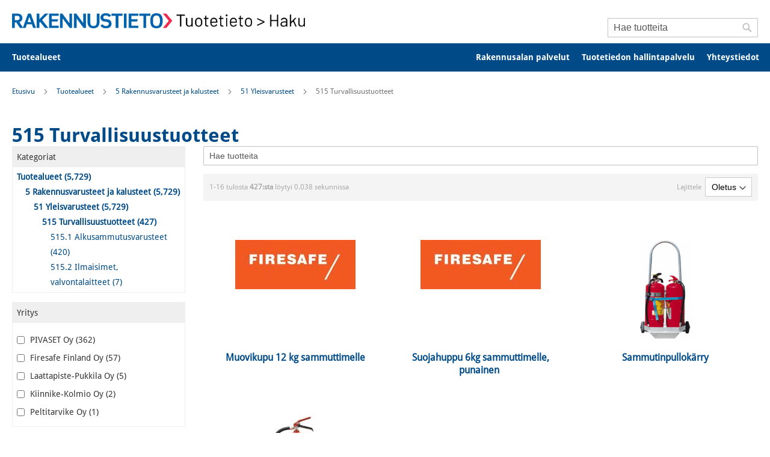

--- FILE ---
content_type: text/html; charset=UTF-8
request_url: https://haku.tuotetieto.fi/talo2000/5-rakennusvarusteet-ja-kalusteet/51-yleisvarusteet/515-turvallisuustuotteet
body_size: 57677
content:
<!doctype html>
<html lang="fi">
    <head prefix="og: http://ogp.me/ns# category: http://ogp.me/ns/category#">
        <script>
    var LOCALE = 'fi\u002DFI';
    var BASE_URL = 'https\u003A\u002F\u002Fhaku.tuotetieto.fi\u002F';
    var require = {
        'baseUrl': 'https\u003A\u002F\u002Fhaku.tuotetieto.fi\u002Fstatic\u002Fversion1768927436\u002Ffrontend\u002FSolteq\u002Frakennustieto\u002Ffi_FI'
    };</script>        <meta charset="utf-8"/>
<meta name="title" content="515 Turvallisuustuotteet - Tuotetieto"/>
<meta name="description" content="haku.tuotetieto.fi | Rakennustuotteiden haku, vertailu ja valinta kategoriasta 515 Turvallisuustuotteet"/>
<meta name="robots" content="INDEX,FOLLOW"/>
<meta name="viewport" content="width=device-width, initial-scale=1"/>
<meta name="format-detection" content="telephone=no"/>
<title>515 Turvallisuustuotteet - Tuotetieto</title>
<link  rel="stylesheet" type="text/css"  media="all" href="https://haku.tuotetieto.fi/static/version1768927436/frontend/Solteq/rakennustieto/fi_FI/mage/calendar.css" />
<link  rel="stylesheet" type="text/css"  media="all" href="https://haku.tuotetieto.fi/static/version1768927436/frontend/Solteq/rakennustieto/fi_FI/css/styles-m.css" />
<link  rel="stylesheet" type="text/css"  media="all" href="https://haku.tuotetieto.fi/static/version1768927436/frontend/Solteq/rakennustieto/fi_FI/jquery/uppy/dist/uppy-custom.css" />
<link  rel="stylesheet" type="text/css"  media="all" href="https://haku.tuotetieto.fi/static/version1768927436/frontend/Solteq/rakennustieto/fi_FI/Algolia_AlgoliaSearch/internals/autocomplete.css" />
<link  rel="stylesheet" type="text/css"  media="all" href="https://haku.tuotetieto.fi/static/version1768927436/frontend/Solteq/rakennustieto/fi_FI/Algolia_AlgoliaSearch/internals/grid.css" />
<link  rel="stylesheet" type="text/css"  media="all" href="https://haku.tuotetieto.fi/static/version1768927436/frontend/Solteq/rakennustieto/fi_FI/Algolia_AlgoliaSearch/internals/algolia-reset.css" />
<link  rel="stylesheet" type="text/css"  media="all" href="https://haku.tuotetieto.fi/static/version1768927436/frontend/Solteq/rakennustieto/fi_FI/Algolia_AlgoliaSearch/internals/instantsearch.v3.css" />
<link  rel="stylesheet" type="text/css"  media="all" href="https://haku.tuotetieto.fi/static/version1768927436/frontend/Solteq/rakennustieto/fi_FI/Algolia_AlgoliaSearch/internals/recommend.css" />
<link  rel="stylesheet" type="text/css"  media="all" href="https://haku.tuotetieto.fi/static/version1768927436/frontend/Solteq/rakennustieto/fi_FI/Solteq_AlgoliaFilters/internals/filters.css" />
<link  rel="stylesheet" type="text/css"  media="screen and (min-width: 768px)" href="https://haku.tuotetieto.fi/static/version1768927436/frontend/Solteq/rakennustieto/fi_FI/css/styles-l.css" />
<link  rel="stylesheet" type="text/css"  media="print" href="https://haku.tuotetieto.fi/static/version1768927436/frontend/Solteq/rakennustieto/fi_FI/css/print.css" />
<link  rel="icon" type="image/x-icon" href="https://haku.tuotetieto.fi/static/version1768927436/frontend/Solteq/rakennustieto/fi_FI/Magento_Theme/favicon.ico" />
<link  rel="shortcut icon" type="image/x-icon" href="https://haku.tuotetieto.fi/static/version1768927436/frontend/Solteq/rakennustieto/fi_FI/Magento_Theme/favicon.ico" />
<script  type="text/javascript"  src="https://haku.tuotetieto.fi/static/version1768927436/frontend/Solteq/rakennustieto/fi_FI/requirejs/require.js"></script>
<script  type="text/javascript"  src="https://haku.tuotetieto.fi/static/version1768927436/frontend/Solteq/rakennustieto/fi_FI/mage/requirejs/mixins.js"></script>
<script  type="text/javascript"  src="https://haku.tuotetieto.fi/static/version1768927436/frontend/Solteq/rakennustieto/fi_FI/requirejs-config.js"></script>
<script  type="text/javascript"  src="https://haku.tuotetieto.fi/static/version1768927436/frontend/Solteq/rakennustieto/fi_FI/Algolia_AlgoliaSearch/internals/common.js"></script>
<script  type="text/javascript"  src="https://haku.tuotetieto.fi/static/version1768927436/frontend/Solteq/rakennustieto/fi_FI/Algolia_AlgoliaSearch/instantsearch.js"></script>
<script  type="text/javascript"  src="https://haku.tuotetieto.fi/static/version1768927436/frontend/Solteq/rakennustieto/fi_FI/Algolia_AlgoliaSearch/insights.js"></script>
<link rel="preload" as="font" crossorigin="anonymous" href="https://haku.tuotetieto.fi/static/version1768927436/frontend/Solteq/rakennustieto/fi_FI/fonts/opensans/light/opensans-300.woff2" />
<link rel="preload" as="font" crossorigin="anonymous" href="https://haku.tuotetieto.fi/static/version1768927436/frontend/Solteq/rakennustieto/fi_FI/fonts/opensans/regular/opensans-400.woff2" />
<link rel="preload" as="font" crossorigin="anonymous" href="https://haku.tuotetieto.fi/static/version1768927436/frontend/Solteq/rakennustieto/fi_FI/fonts/opensans/semibold/opensans-600.woff2" />
<link rel="preload" as="font" crossorigin="anonymous" href="https://haku.tuotetieto.fi/static/version1768927436/frontend/Solteq/rakennustieto/fi_FI/fonts/opensans/bold/opensans-700.woff2" />
<link rel="preload" as="font" crossorigin="anonymous" href="https://haku.tuotetieto.fi/static/version1768927436/frontend/Solteq/rakennustieto/fi_FI/fonts/Luma-Icons.woff2" />
<link  rel="canonical" href="https://haku.tuotetieto.fi/talo2000/5-rakennusvarusteet-ja-kalusteet/51-yleisvarusteet/515-turvallisuustuotteet" />
<script id="CookieConsent" src="https://policy.app.cookieinformation.com/uc.js"
    data-culture="FI" type="text/javascript" async></script>

<!-- Google Tag Manager -->
<script>(function(w,d,s,l,i){w[l]=w[l]||[];w[l].push({'gtm.start':
new Date().getTime(),event:'gtm.js'});var f=d.getElementsByTagName(s)[0],
j=d.createElement(s),dl=l!='dataLayer'?'&l='+l:'';j.async=true;j.src=
'https://www.googletagmanager.com/gtm.js?id='+i+dl;f.parentNode.insertBefore(j,f);
})(window,document,'script','dataLayer','GTM-M6RVNVX');</script>
<!-- End Google Tag Manager -->        <!-- BEGIN GOOGLE ANALYTICS CODE -->
<script type="text/x-magento-init">
{
    "*": {
        "Magento_GoogleAnalytics/js/google-analytics": {
            "isCookieRestrictionModeEnabled": 0,
            "currentWebsite": 1,
            "cookieName": "user_allowed_save_cookie",
            "ordersTrackingData": [],
            "pageTrackingData": {"optPageUrl":"","isAnonymizedIpActive":true,"accountId":"UA-30738033-24"}        }
    }
}
</script>
<!-- END GOOGLE ANALYTICS CODE -->
    <script type="text/x-magento-init">
        {
            "*": {
                "Magento_PageCache/js/form-key-provider": {
                    "isPaginationCacheEnabled":
                        0                }
            }
        }
    </script>
<script>
    	// Hide the instant-search selector ASAP to remove flickering. Will be re-displayed later with JS.
	document.write('<style type="text/css">.columns {display:none}</style>');
    
	window.algoliaConfig = {"instant":{"enabled":true,"selector":".columns","isAddToCartEnabled":false,"addToCartParams":{"action":"https:\/\/haku.tuotetieto.fi\/checkout\/cart\/add\/uenc\/aHR0cHM6Ly9oYWt1LnR1b3RldGlldG8uZmkvdGFsbzIwMDAvNS1yYWtlbm51c3ZhcnVzdGVldC1qYS1rYWx1c3RlZXQvNTEteWxlaXN2YXJ1c3RlZXQvNTE1LXR1cnZhbGxpc3V1c3R1b3R0ZWV0\/","formKey":"iaocLAnH9tdAmBWx"},"infiniteScrollEnabled":false,"urlTrackedParameters":["query","attribute:*","index","page"],"isSearchBoxEnabled":true},"autocomplete":{"enabled":false,"selector":".algolia-search-input","sections":[{"name":"pages","label":"Pages","hitsPerPage":"2"}],"nbOfProductsSuggestions":6,"nbOfCategoriesSuggestions":2,"nbOfQueriesSuggestions":0,"isDebugEnabled":false,"isNavigatorEnabled":true},"landingPage":{"query":"","configuration":"[]"},"recommend":{"enabledFBT":false,"enabledRelated":false,"enabledFBTInCart":false,"enabledRelatedInCart":false,"limitFBTProducts":6,"limitRelatedProducts":6,"limitTrendingItems":6,"enabledTrendItems":0,"trendItemFacetName":null,"trendItemFacetValue":null,"isTrendItemsEnabledInPDP":0,"isTrendItemsEnabledInCartPage":0,"isAddToCartEnabledInFBT":false,"isAddToCartEnabledInRelatedProduct":false,"isAddToCartEnabledInTrendsItem":false,"FBTTitle":"Frequently bought together","relatedProductsTitle":"Related products","trendingItemsTitle":"Trending items","addToCartParams":{"action":"https:\/\/haku.tuotetieto.fi\/checkout\/cart\/add\/uenc\/aHR0cHM6Ly9oYWt1LnR1b3RldGlldG8uZmkvdGFsbzIwMDAvNS1yYWtlbm51c3ZhcnVzdGVldC1qYS1rYWx1c3RlZXQvNTEteWxlaXN2YXJ1c3RlZXQvNTE1LXR1cnZhbGxpc3V1c3R1b3R0ZWV0\/","formKey":"iaocLAnH9tdAmBWx"}},"extensionVersion":"3.10.0","applicationId":"F2VUG17YC6","indexName":"m2_prod_default","apiKey":"M2I2Mzg0OTdkMmVkNWQ0Y2Y5YmZjYjdlNzQxMzU2NDljYjA0NmI4N2M4MTgwMzI4YTFmMWZiZDg5Mjk2NGEyMHRhZ0ZpbHRlcnM9","attributeFilter":[],"facets":[{"attribute":"categories","type":"disjunctive","label":"Kategoriat","searchable":"2","create_rule":"2"},{"attribute":"itemkeywords","type":"disjunctive","label":"Yritys","searchable":"1","create_rule":"2"},{"attribute":"itemsupplierbrand","type":"disjunctive","label":"Tuotemerkki","searchable":"1","create_rule":"2"},{"attribute":"itemproductseries","type":"disjunctive","label":"Tuotesarja","searchable":"1","create_rule":"2"},{"attribute":"itemgeneralname","type":"disjunctive","label":"Yleisnimi","searchable":"1","create_rule":"2"},{"attribute":"itemgwpunit","type":"disjunctive","label":"GWP, yksikk\u00f6","searchable":"2","create_rule":"2"},{"attribute":"itemgwpstandard","type":"disjunctive","label":"GWP, laskentastandardi","searchable":"2","create_rule":"2"},{"attribute":"itemgwpverification","type":"disjunctive","label":"GWP, 3. osapuolen verifiointi","searchable":"2","create_rule":"2"},{"attribute":"itemgwptotalvaluea1a3","type":"disjunctive","label":"GWP, total, A1-A3, arvo","searchable":"2","create_rule":"2"},{"attribute":"itemgwpvaluea1a3en15804ora1","type":"disjunctive","label":"GWP, A1-A3 (EN 15804 tai EN 15804+A1), arvo","searchable":"2","create_rule":"2"},{"attribute":"itemsetadhcohheatwlt","type":"disjunctive","label":"Adheesio\/koheesio altistuksessa l\u00e4mm\u00f6lle, vedelle ","searchable":"2","create_rule":"2"},{"attribute":"itemsetadhcoh28dsaltstress","type":"disjunctive","label":"Adheesio\/koheesio jatkuvassa venytysrasituksessa 2","searchable":"2","create_rule":"2"},{"attribute":"itemsetadhcoh28dwaterstress","type":"disjunctive","label":"Adheesio\/koheesio jatkuvassa venytysrasituksessa 2","searchable":"2","create_rule":"2"},{"attribute":"itemsetadhcohcoldminus30c","type":"disjunctive","label":"Adheesio\/koheesio pysyv\u00e4ss\u00e4 vedossa kylmiss\u00e4 olosu","searchable":"2","create_rule":"2"},{"attribute":"itemsetadhcohstabletemp","type":"disjunctive","label":"Adheesio\/koheesio tasaisessa l\u00e4mp\u00f6tilassa","searchable":"2","create_rule":"2"},{"attribute":"itemsetadhcohvartemp","type":"disjunctive","label":"Adheesio\/koheesio vaihtelevissa l\u00e4mp\u00f6tiloissa","searchable":"2","create_rule":"2"},{"attribute":"itemsettimerfunction","type":"conjunctive","label":"Ajastintoiminto","searchable":"3","create_rule":"2"},{"attribute":"itemsetalkalsiliccompreactivit","type":"disjunctive","label":"Alkali-piiyhdistereaktiivisuus","searchable":"2","create_rule":"2"},{"attribute":"itemsetalkaliresist","type":"disjunctive","label":"Alkalinkest\u00e4vyys","searchable":"2","create_rule":"2"},{"attribute":"itemsetinitialadhesionstrength","type":"disjunctive","label":"Alkutartuntalujuus","searchable":"2","create_rule":"2"},{"attribute":"itemsetsinkinstall","type":"conjunctive","label":"Altaan asennus","searchable":"3","create_rule":"2"},{"attribute":"itemsettubinstall","type":"conjunctive","label":"Ammeen asennus","searchable":"3","create_rule":"2"},{"attribute":"itemsettubvolumel","type":"conjunctive","label":"Ammeen tilavuus [L]","searchable":"3","create_rule":"2"},{"attribute":"itemsettubtype","type":"conjunctive","label":"Ammetyyppi","searchable":"3","create_rule":"2"},{"attribute":"itemsetasbestosrelease","type":"disjunctive","label":"Asbestip\u00e4\u00e4st\u00f6","searchable":"2","create_rule":"2"},{"attribute":"itemsetinstallwasteperc","type":"conjunctive","label":"Asennuksesta j\u00e4\u00e4v\u00e4 hukkaprosentti","searchable":"3","create_rule":"2"},{"attribute":"itemsetinstalldirection","type":"conjunctive","label":"Asennussuunta\/ladonta","searchable":"3","create_rule":"2"},{"attribute":"itemsetinstalldepth","type":"conjunctive","label":"Asennussyvyys cm","searchable":"3","create_rule":"2"},{"attribute":"itemsetinstallationmethod","type":"disjunctive","label":"Asennustapa","searchable":"1","create_rule":"2"},{"attribute":"itemsetinstallmethods","type":"conjunctive","label":"Asennustavat","searchable":"3","create_rule":"2"},{"attribute":"itemsetsettingtime","type":"disjunctive","label":"Asettumisaika","searchable":"2","create_rule":"2"},{"attribute":"itemsetimpactsoundinsuldb","type":"conjunctive","label":"Askel\u00e4\u00e4nierist\u00e4vyys [dB]","searchable":"3","create_rule":"2"},{"attribute":"itemsettotalsolartransgw","type":"disjunctive","label":"Auringons\u00e4teilyn kokonaisl\u00e4p\u00e4isy, gw","searchable":"1","create_rule":"2"},{"attribute":"itemsetautoshutoffvalve","type":"disjunctive","label":"Automaattinen sulkuventtiili","searchable":"2","create_rule":"2"},{"attribute":"itemsetopenabilitylowambtemp","type":"disjunctive","label":"Avautumiskyky, alhainen ymp\u00e4r\u00f6iv\u00e4 l\u00e4mp\u00f6tila","searchable":"2","create_rule":"2"},{"attribute":"itemsetopenabilitycapunderload","type":"disjunctive","label":"Avautumiskyky, kuormitettuna","searchable":"2","create_rule":"2"},{"attribute":"itemsetopenabilitywindloadstab","type":"disjunctive","label":"Avautumiskyky, stabiliteetti tuulikuormituksessa","searchable":"2","create_rule":"2"},{"attribute":"itemsetopentime30tensstrength","type":"disjunctive","label":"Avoin aika: vetotartuntalujuus \/ 30 min","searchable":"2","create_rule":"2"},{"attribute":"itemsetcompresstrengthconcrete","type":"disjunctive","label":"Betonin puristuslujuus","searchable":"2","create_rule":"2"},{"attribute":"itemsetcompressstrengthconcret","type":"disjunctive","label":"Betonin puristusluuus","searchable":"2","create_rule":"2"},{"attribute":"itemsetbidethandle","type":"conjunctive","label":"Bidekahva","searchable":"3","create_rule":"2"},{"attribute":"itemsetlongtermbiologicaldurab","type":"conjunctive","label":"Biologinen pitk\u00e4aikaiskest\u00e4vyys","searchable":"2","create_rule":"2"},{"attribute":"itemsetbiorecycledmatperc","type":"conjunctive","label":"Biopohjaisen ja kierr\u00e4tetyn materiaalin osuus %","searchable":"3","create_rule":"2"},{"attribute":"itemsetbiomatperc","type":"conjunctive","label":"Biopohjaisen materiaalin osuus %","searchable":"3","create_rule":"2"},{"attribute":"itemsetgrossdensityaverage","type":"disjunctive","label":"Bruttokuivatiheys, keskiarvo [kg\/m3]","searchable":"2","create_rule":"2"},{"attribute":"itemcasnr","type":"disjunctive","label":"CAS-tiedot","searchable":"1","create_rule":"2"},{"attribute":"itemsetwatervapourresistfactor","type":"disjunctive","label":"Diffuusiovastuskerroin \u00b5","searchable":"2","create_rule":"2"},{"attribute":"itemsetwatervapresistfactordry","type":"disjunctive","label":"Diffuusiovastuskerroin \u00b5, kuiva","searchable":"2","create_rule":"2"},{"attribute":"itemsetwatervapresistfactorwet","type":"disjunctive","label":"Diffuusiovastuskerroin \u00b5, m\u00e4rk\u00e4","searchable":"2","create_rule":"2"},{"attribute":"itemsetdynpuncture","type":"conjunctive","label":"Dynaaminen puhkaisulujuus","searchable":"3","create_rule":"2"},{"attribute":"itemsetdynpuncttolerance","type":"conjunctive","label":"Dynaaminen puhkaisulujuus, toleranssi","searchable":"3","create_rule":"2"},{"attribute":"itemsetnovoc","type":"disjunctive","label":"Ei haihtuvia orgaanisia yhdisteit\u00e4","searchable":"2","create_rule":"2"},{"attribute":"itemsetelastrecovery","type":"disjunctive","label":"Elastinen palautuma","searchable":"2","create_rule":"2"},{"attribute":"itemsetpredlifeph49temp25","type":"conjunctive","label":"Ennustettu v\u00e4himm\u00e4isk\u00e4ytt\u00f6ik\u00e4 (vuotta) luonnonmaa-","searchable":"2","create_rule":"2"},{"attribute":"itemsetshrinkprevent","type":"disjunctive","label":"Estetty kutistuminen","searchable":"2","create_rule":"2"},{"attribute":"itemsetfrontpanelmat","type":"conjunctive","label":"Etulevyjen materiaali","searchable":"3","create_rule":"2"},{"attribute":"itemsetformaldehydeclass","type":"disjunctive","label":"Formaldehydip\u00e4\u00e4st\u00f6t","searchable":"2","create_rule":"2"},{"attribute":"itemgwpa1a3ed3peped3orless","type":"conjunctive","label":"GWP, Manufacturing, A1-A3, arvo (PEP, PCR ed 1-3)","searchable":"3","create_rule":"2"},{"attribute":"itemgwptotala1a3peped4","type":"conjunctive","label":"GWP, total, A1-A3, arvo (PEP, PCR ed4)","searchable":"3","create_rule":"2"},{"attribute":"itemsetdiffusespray","type":"disjunctive","label":"Hajasuihku","searchable":"2","create_rule":"2"},{"attribute":"itemsetsplittensilestrength","type":"disjunctive","label":"Halkaisuvetolujuus","searchable":"2","create_rule":"2"},{"attribute":"itemsetcracksmoothingability","type":"disjunctive","label":"Halkeaman silloituskyky normaalil\u00e4mp\u00f6tilassa","searchable":"2","create_rule":"2"},{"attribute":"itemsetcrazingresistance","type":"disjunctive","label":"Halkeilun kesto","searchable":"2","create_rule":"2"},{"attribute":"itemsetfaucetinstall","type":"conjunctive","label":"Hanan asennustapa","searchable":"3","create_rule":"2"},{"attribute":"itemsetfaucethandle","type":"conjunctive","label":"Hanan kahva","searchable":"3","create_rule":"2"},{"attribute":"itemsetfaucetholecount","type":"conjunctive","label":"Hanareikien lukum\u00e4\u00e4r\u00e4","searchable":"3","create_rule":"2"},{"attribute":"itemsetfaucethole","type":"conjunctive","label":"Hanareik\u00e4","searchable":"3","create_rule":"2"},{"attribute":"itemsetabrasiontest","type":"conjunctive","label":"Hankauksenkestokoe (EN 660)","searchable":"3","create_rule":"2"},{"attribute":"itemsetabrasionwalktest","type":"conjunctive","label":"Hankauss\u00e4hk\u00f6 k\u00e4velytesti (EN 14041:2008-05)","searchable":"1","create_rule":"2"},{"attribute":"itemsetslowcloselid","type":"conjunctive","label":"Hidastinkansi","searchable":"3","create_rule":"2"},{"attribute":"itemsetfinematcontent","type":"conjunctive","label":"Hienoainespitoisuus","searchable":"3","create_rule":"2"},{"attribute":"itemsetco2perm","type":"disjunctive","label":"Hiilidioksidin l\u00e4p\u00e4isevyys","searchable":"2","create_rule":"2"},{"attribute":"itemsetmeshtest","type":"disjunctive","label":"Hilaristikkokoe","searchable":"2","create_rule":"2"},{"attribute":"itemsetdimmable","type":"conjunctive","label":"Himmennett\u00e4viss\u00e4","searchable":"3","create_rule":"2"},{"attribute":"itemsetdimmingtech","type":"conjunctive","label":"Himmennystekniikka","searchable":"3","create_rule":"2"},{"attribute":"itemsetflushmechanism","type":"conjunctive","label":"Huuhtelumekanismi","searchable":"3","create_rule":"2"},{"attribute":"itemsetfactoryflushl","type":"conjunctive","label":"Huuhtelum\u00e4\u00e4r\u00e4n tehdasasetus litraa","searchable":"3","create_rule":"2"},{"attribute":"itemsetflushbuttonlocation","type":"conjunctive","label":"Huuhtelupainikkeen sijainti","searchable":"3","create_rule":"2"},{"attribute":"itemsetflushbuttoncol","type":"conjunctive","label":"Huuhtelupainikkeen v\u00e4ri","searchable":"3","create_rule":"2"},{"attribute":"itemsetflushtech","type":"conjunctive","label":"Huuhtelutekniikka","searchable":"3","create_rule":"2"},{"attribute":"itemsetfogprevention","type":"conjunctive","label":"Huurtumisen esto","searchable":"3","create_rule":"2"},{"attribute":"itemsethydrapropstrength","type":"disjunctive","label":"Hydrauliset ominaisuudet, lujuus","searchable":"2","create_rule":"2"},{"attribute":"itemsethydrapropintpresdur","type":"disjunctive","label":"Hydrauliset ominaisuudet, sis\u00e4isen paineen kest\u00e4vy","searchable":"2","create_rule":"2"},{"attribute":"itemsetshelfcount","type":"conjunctive","label":"Hyllyjen lukum\u00e4\u00e4r\u00e4","searchable":"3","create_rule":"2"},{"attribute":"itemeffectivewidth","type":"conjunctive","label":"Hy\u00f6tyleveys [mm]","searchable":"3","create_rule":"2"},{"attribute":"itemsetairpermeability","type":"disjunctive","label":"Ilmanpit\u00e4vyys","searchable":"2","create_rule":"2"},{"attribute":"itemsetairleakagelm3m2h","type":"disjunctive","label":"Ilmanvuoto L, (m3 \/m2 \/h)","searchable":"1","create_rule":"2"},{"attribute":"itemsetairsoundinsuldensshape","type":"disjunctive","label":"Ilma\u00e4\u00e4nenerist\u00e4vyys, tiheys ja muoto","searchable":"2","create_rule":"2"},{"attribute":"itemsetexpansionwaters","type":"disjunctive","label":"Ilmoitettu laajentuma vesiupotuksen j\u00e4lkeen (Luokk","searchable":"2","create_rule":"2"},{"attribute":"itemindooraircomfortgold","type":"conjunctive","label":"Indoor Air Comfort Gold -sertifikaatti","searchable":"1","create_rule":"2"},{"attribute":"itemsetinjectwetcon01mm","type":"disjunctive","label":"Injektoitavuus kosteaan betoniin, 0,1 mm","searchable":"2","create_rule":"2"},{"attribute":"itemsetinjectdrycon01mm","type":"disjunctive","label":"Injektoitavuus kuivaan betoniin, 0,1 mm","searchable":"2","create_rule":"2"},{"attribute":"itemsetremovablefront","type":"conjunctive","label":"Irrotettava etulevy","searchable":"3","create_rule":"2"},{"attribute":"itemsetimpactresistance","type":"disjunctive","label":"Iskunkest\u00e4vyys","searchable":"1","create_rule":"2"},{"attribute":"itemsetseattype","type":"conjunctive","label":"Istuintyyppi","searchable":"3","create_rule":"2"},{"attribute":"itemsetcleanability","type":"conjunctive","label":"ItemSetCleanability","searchable":"3","create_rule":"2"},{"attribute":"itemsetprofiletopwidthmm","type":"conjunctive","label":"ItemSetProfileTopWidthMm","searchable":"3","create_rule":"2"},{"attribute":"itemsetspraypipetorque","type":"disjunctive","label":"ItemSetSprayPipeTorque","searchable":"2","create_rule":"2"},{"attribute":"itemsetstiffnessofextensions","type":"disjunctive","label":"Jatkosten j\u00e4ykkyys","searchable":"2","create_rule":"2"},{"attribute":"itemsetrunningtube","type":"conjunctive","label":"Juoksuputki","searchable":"3","create_rule":"2"},{"attribute":"itemsetflexstiffnesscoeff","type":"disjunctive","label":"J\u00e4ykkyys (taivutuskimmokerroin)","searchable":"2","create_rule":"2"},{"attribute":"itemsetfreezethawresistance","type":"disjunctive","label":"J\u00e4\u00e4dytys - sulatuskest\u00e4vyys","searchable":"2","create_rule":"2"},{"attribute":"itemsetfreezethawreslowexpval","type":"disjunctive","label":"J\u00e4\u00e4dytys - sulatuskest\u00e4vyys, alempi odotusarvo [Mp","searchable":"2","create_rule":"2"},{"attribute":"itemsetfreezethawresaverage","type":"disjunctive","label":"J\u00e4\u00e4dytys - sulatuskest\u00e4vyys, keskiarvo [Mpa]","searchable":"2","create_rule":"2"},{"attribute":"itemsetfreezethawresstanddevia","type":"disjunctive","label":"J\u00e4\u00e4dytys - sulatuskest\u00e4vyys, keskihajonta [Mpa]","searchable":"2","create_rule":"2"},{"attribute":"itemsetfreezethawlongevity","type":"disjunctive","label":"J\u00e4\u00e4dytys-sulatuksen pitk\u00e4aikaiskest\u00e4vyys","searchable":"2","create_rule":"2"},{"attribute":"itemsetfrostsaltres","type":"disjunctive","label":"J\u00e4\u00e4dytys-sulatuskest\u00e4vyys suolarasituksessa","searchable":"2","create_rule":"2"},{"attribute":"itemsetfreezethawresistclass","type":"disjunctive","label":"J\u00e4\u00e4dytys-sulatuskest\u00e4vyys, luokka","searchable":"2","create_rule":"2"},{"attribute":"itemsetfreezethawresistcycles","type":"disjunctive","label":"J\u00e4\u00e4dytys-sulatuskest\u00e4vyys, syklien lukum\u00e4\u00e4r\u00e4","searchable":"2","create_rule":"2"},{"attribute":"itemsetslope","type":"conjunctive","label":"Kaato","searchable":"3","create_rule":"2"},{"attribute":"itemsetdoublebasin","type":"conjunctive","label":"Kaksoisallas","searchable":"3","create_rule":"2"},{"attribute":"itemsetheaddiameterrange","type":"disjunctive","label":"Kannan halkaisija [mm]","searchable":"2","create_rule":"2"},{"attribute":"itemsetheadpullthrustrnewton","type":"disjunctive","label":"Kannan l\u00e4pivetolujuuden ominaisarvo [N]","searchable":"2","create_rule":"2"},{"attribute":"itemsetheadarea","type":"disjunctive","label":"Kannan pinta-ala [mm\u00b2]","searchable":"2","create_rule":"2"},{"attribute":"itemsetloadcapacityclass1","type":"disjunctive","label":"Kantavuus, luokka 1","searchable":"2","create_rule":"2"},{"attribute":"itemsetloadcapacityclass2","type":"disjunctive","label":"Kantavuus, luokka 2","searchable":"2","create_rule":"2"},{"attribute":"itemsetloadcapacityclass3","type":"disjunctive","label":"Kantavuus, luokka 3","searchable":"2","create_rule":"2"},{"attribute":"itemsetcarcappayloadintstair","type":"disjunctive","label":"Kantokyky, asunnon sis\u00e4inen porras, hy\u00f6tykuorma","searchable":"2","create_rule":"2"},{"attribute":"itemsetcarcappointloadintstair","type":"disjunctive","label":"Kantokyky, asunnon sis\u00e4inen porras, pistekuorma","searchable":"2","create_rule":"2"},{"attribute":"itemsetcarryingcapacitypayload","type":"disjunctive","label":"Kantokyky, hy\u00f6tykuorma","searchable":"2","create_rule":"2"},{"attribute":"emsetcarryingcapacitypointload","type":"disjunctive","label":"Kantokyky, pistekuorma","searchable":"2","create_rule":"2"},{"attribute":"itemsetcapilabsorb","type":"disjunctive","label":"Kapillaarinen imeytyminen","searchable":"2","create_rule":"2"},{"attribute":"itemsetcapillarwaterabsorption","type":"disjunctive","label":"Kapillaarinen vedenimukyky [g\/m2s]","searchable":"2","create_rule":"2"},{"attribute":"itemsetcarbonation","type":"disjunctive","label":"Karbonisoituminen","searchable":"2","create_rule":"2"},{"attribute":"itemsetroofladderclass","type":"conjunctive","label":"Kattolapetikkaiden luokka","searchable":"3","create_rule":"2"},{"attribute":"itemsetartifweather","type":"disjunctive","label":"Keinotekoinen s\u00e4\u00e4nkesto","searchable":"2","create_rule":"2"},{"attribute":"itemsetreelimpactresist","type":"disjunctive","label":"Kelan iskunkest\u00e4vyys","searchable":"2","create_rule":"2"},{"attribute":"itemsetreelloadresist","type":"disjunctive","label":"Kelan kuormituksenkest\u00e4vyys","searchable":"2","create_rule":"2"},{"attribute":"itemsetreelrotation","type":"disjunctive","label":"Kelan k\u00e4\u00e4ntyminen","searchable":"2","create_rule":"2"},{"attribute":"itemsetreelmotionstop","type":"disjunctive","label":"Kelan liikkeen pys\u00e4htyminen","searchable":"2","create_rule":"2"},{"attribute":"itemsetreelturning","type":"disjunctive","label":"Kelan py\u00f6riminen","searchable":"2","create_rule":"2"},{"attribute":"itemsetreelstructure","type":"disjunctive","label":"Kelan rakenne","searchable":"2","create_rule":"2"},{"attribute":"itemsetreelunwindforce","type":"disjunctive","label":"Kelan uloskelausvoima","searchable":"2","create_rule":"2"},{"attribute":"itemsetmaxkelvin","type":"conjunctive","label":"Kelvin maks","searchable":"3","create_rule":"2"},{"attribute":"itemsetchemicalresistance","type":"disjunctive","label":"Kemiallinen kest\u00e4vyys","searchable":"2","create_rule":"2"},{"attribute":"itemsetcenterinstall","type":"conjunctive","label":"Keskelle asennettava","searchable":"3","create_rule":"2"},{"attribute":"itemsetdurabilitysealant","type":"conjunctive","label":"Kest\u00e4vyys","searchable":"3","create_rule":"2"},{"attribute":"itemsetthreadlengthrange","type":"disjunctive","label":"Kierreosan pituus, vaihteluv\u00e4li [mm]","searchable":"2","create_rule":"2"},{"attribute":"itemsetrecycledyarnperc","type":"conjunctive","label":"Kierr\u00e4tetyn langan osuus %","searchable":"3","create_rule":"2"},{"attribute":"itemsetrecycledyarnuseperc","type":"conjunctive","label":"Kierr\u00e4tetyn langan osuus k\u00e4yt\u00f6st\u00e4 %","searchable":"3","create_rule":"2"},{"attribute":"itemsetrecycledyarnprodperc","type":"conjunctive","label":"Kierr\u00e4tetyn langan osuus tuotannosta %","searchable":"3","create_rule":"2"},{"attribute":"itemsetrecycledmaterialperc","type":"conjunctive","label":"Kierr\u00e4tetyn materiaalin osuus %","searchable":"3","create_rule":"2"},{"attribute":"itemsetrecycledmaterialuseperc","type":"conjunctive","label":"Kierr\u00e4tetyn materiaalin osuus k\u00e4yt\u00f6st\u00e4 %","searchable":"3","create_rule":"2"},{"attribute":"itemsetrecycledmaterialprodper","type":"conjunctive","label":"Kierr\u00e4tetyn materiaalin osuus tuotannosta %","searchable":"3","create_rule":"2"},{"attribute":"itemsetrecyclingprogram","type":"conjunctive","label":"Kierr\u00e4tysohjelma","searchable":"3","create_rule":"2"},{"attribute":"itemsetrecyclingoptions","type":"conjunctive","label":"Kierr\u00e4tysvaihtoehdot","searchable":"3","create_rule":"2"},{"attribute":"itemsetinnerthreaddiametrange","type":"disjunctive","label":"Kierteen sis\u00e4halkaisija, vaihteluv\u00e4li [mm]","searchable":"2","create_rule":"2"},{"attribute":"itemsetglosslevel","type":"conjunctive","label":"Kiiltoaste","searchable":"3","create_rule":"2"},{"attribute":"itemsetfasteningdurability","type":"disjunctive","label":"Kiinnityksen kest\u00e4vyys","searchable":"2","create_rule":"2"},{"attribute":"itemsetattachstabletemp","type":"disjunctive","label":"Kiinnityskyky vakiol\u00e4mp\u00f6tilassa","searchable":"2","create_rule":"2"},{"attribute":"itemsetattachwaterafter","type":"disjunctive","label":"Kiinnityskyky venytysrasituksessa vesis\u00e4ilytyksen ","searchable":"2","create_rule":"2"},{"attribute":"itemsetboltspacingmm","type":"conjunctive","label":"Kiinnityspulttien v\u00e4li mm","searchable":"3","create_rule":"2"},{"attribute":"itemsetmountingtype","type":"conjunctive","label":"Kiinnitystapa","searchable":"3","create_rule":"2"},{"attribute":"itemsetsoliddensity","type":"conjunctive","label":"Kiintotiheys","searchable":"3","create_rule":"2"},{"attribute":"itemsetelasticmod","type":"disjunctive","label":"Kimmokerroin","searchable":"2","create_rule":"2"},{"attribute":"itemsetelasticmodminus20c","type":"disjunctive","label":"Kimmokerroin -20 \u00b0C:n l\u00e4mp\u00f6tilassa","searchable":"2","create_rule":"2"},{"attribute":"itemsetelasticmodminus30c","type":"disjunctive","label":"Kimmokerroin -30 \u00b0C:n l\u00e4mp\u00f6tilassa","searchable":"2","create_rule":"2"},{"attribute":"itemsetelasticmod23c","type":"disjunctive","label":"Kimmokerroin 23 \u00b0C:n l\u00e4mp\u00f6tilassa","searchable":"2","create_rule":"2"},{"attribute":"itemsetgypsumboardtype","type":"disjunctive","label":"Kipsilevytyyppi","searchable":"1","create_rule":"2"},{"attribute":"itemsetfrictionres","type":"disjunctive","label":"Kitkavastus","searchable":"2","create_rule":"2"},{"attribute":"itemsetchlorideion","type":"disjunctive","label":"Kloridi-ionipitoisuus","searchable":"2","create_rule":"2"},{"attribute":"itemsetchloridecontent","type":"disjunctive","label":"Kloridipitoisuus","searchable":"2","create_rule":"2"},{"attribute":"itemsettallestdrawerhcm","type":"conjunctive","label":"Korkeimman laatikon korkeus cm","searchable":"3","create_rule":"2"},{"attribute":"itemsethighestoptempdimstab","type":"disjunctive","label":"Korkein k\u00e4ytt\u00f6l\u00e4mp\u00f6tila, mittapysyvyys","searchable":"2","create_rule":"2"},{"attribute":"itemsetcorrosionprotection","type":"disjunctive","label":"Korroosiosuojaus","searchable":"2","create_rule":"2"},{"attribute":"itemsetemisofsubstthatcaucor","type":"disjunctive","label":"Korroosiota aiheuttavien aineiden p\u00e4\u00e4st\u00f6m\u00e4\u00e4r\u00e4t","searchable":"2","create_rule":"2"},{"attribute":"itemsetreleaseofcorrosivesubst","type":"disjunctive","label":"Korroosiota aiheuttavien aineiden vapautuminen","searchable":"2","create_rule":"2"},{"attribute":"itemsetmoisturedeformation","type":"disjunctive","label":"Kosteusmuodonmuutos [mm\/m]","searchable":"2","create_rule":"2"},{"attribute":"itemsetcritdropheight","type":"conjunctive","label":"Kriiittinen putoamiskorkeus","searchable":"3","create_rule":"2"},{"attribute":"itemsetdryingshrinkage","type":"disjunctive","label":"Kuivumiskutistuma","searchable":"2","create_rule":"2"},{"attribute":"itemsetwearres","type":"disjunctive","label":"Kulumiskest\u00e4vyys","searchable":"2","create_rule":"2"},{"attribute":"itemsetwearresistanceen1307","type":"conjunctive","label":"Kulutuksenkest\u00e4vyys (EN 1307)","searchable":"3","create_rule":"2"},{"attribute":"itemsetwearresisten685","type":"conjunctive","label":"Kulutuksenkest\u00e4vyys (EN 685)","searchable":"3","create_rule":"2"},{"attribute":"itemsetwearresistpei","type":"conjunctive","label":"Kulutuksenkest\u00e4vyys PEI","searchable":"3","create_rule":"2"},{"attribute":"itemsetwearresistance","type":"disjunctive","label":"Kulutuskest\u00e4vyys","searchable":"1","create_rule":"2"},{"attribute":"itemsetloadclass","type":"disjunctive","label":"Kuormaluokka","searchable":"2","create_rule":"2"},{"attribute":"itemsetloadclassinternalstair","type":"disjunctive","label":"Kuormaluokka, asunnon sis\u00e4inen porras","searchable":"2","create_rule":"2"},{"attribute":"itemsetloadcapacity","type":"conjunctive","label":"Kuormankantokyky","searchable":"3","create_rule":"2"},{"attribute":"itemsetpattern","type":"conjunctive","label":"Kuosi","searchable":"3","create_rule":"2"},{"attribute":"itemsetpatternvariations","type":"conjunctive","label":"Kuosivariaatioiden lukum\u00e4\u00e4r\u00e4","searchable":"3","create_rule":"2"},{"attribute":"itemsetconvexconcavwidthmax300","type":"disjunctive","label":"Kuperuus ja koveruus (leveys > 300mm)","searchable":"2","create_rule":"2"},{"attribute":"itemsetshrinkage","type":"disjunctive","label":"Kutistuma","searchable":"2","create_rule":"2"},{"attribute":"itemsetconnection","type":"conjunctive","label":"Kytkent\u00e4","searchable":"3","create_rule":"2"},{"attribute":"itemsetlengthofnailpoint","type":"disjunctive","label":"K\u00e4rjen pituus [mm]","searchable":"2","create_rule":"2"},{"attribute":"itemsetmanualshutoffvalve","type":"disjunctive","label":"K\u00e4sik\u00e4ytt\u00f6inen sulkuventtiili","searchable":"2","create_rule":"2"},{"attribute":"itemsetstairusage","type":"conjunctive","label":"K\u00e4ytt\u00f6 portaissa","searchable":"3","create_rule":"2"},{"attribute":"itemsetoperationtimemin","type":"conjunctive","label":"K\u00e4ytt\u00f6aika minuutteina","searchable":"3","create_rule":"2"},{"attribute":"itemsetusagearea","type":"conjunctive","label":"K\u00e4ytt\u00f6alue","searchable":"3","create_rule":"2"},{"attribute":"itemsetservicelife","type":"disjunctive","label":"K\u00e4ytt\u00f6ik\u00e4","searchable":"2","create_rule":"2"},{"attribute":"itemsetusagecategory","type":"disjunctive","label":"K\u00e4ytt\u00f6kategoria","searchable":"2","create_rule":"2"},{"attribute":"itemsetuseclass","type":"disjunctive","label":"K\u00e4ytt\u00f6luokka","searchable":"2","create_rule":"2"},{"attribute":"itemsetcategoryofusedomestic","type":"disjunctive","label":"K\u00e4ytt\u00f6luokka Asuinymp\u00e4rist\u00f6t","searchable":"2","create_rule":"2"},{"attribute":"itemsetcategoryofusecommercial","type":"disjunctive","label":"K\u00e4ytt\u00f6luokka Julkiset tilat","searchable":"2","create_rule":"2"},{"attribute":"itemcategoryofuselightindustry","type":"disjunctive","label":"K\u00e4ytt\u00f6luokka Kevyt teollisuus ","searchable":"2","create_rule":"2"},{"attribute":"itemsetintendeduse","type":"conjunctive","label":"K\u00e4ytt\u00f6tarkoitus","searchable":"3","create_rule":"2"},{"attribute":"itemsetintededuseoffasteners","type":"disjunctive","label":"K\u00e4ytt\u00f6tarkoitus, kiinnikkeet","searchable":"2","create_rule":"2"},{"attribute":"itemsetinitialcleaning","type":"conjunctive","label":"K\u00e4ytt\u00f6\u00f6nottopuhdistus","searchable":"3","create_rule":"2"},{"attribute":"itemsetretexpwater23c","type":"disjunctive","label":"Laajentumisen s\u00e4ilyminen veteen upottamisen j\u00e4lkee","searchable":"2","create_rule":"2"},{"attribute":"itemsettileglazing","type":"conjunctive","label":"Laatan lasitus","searchable":"3","create_rule":"2"},{"attribute":"itemsettiletype","type":"conjunctive","label":"Laatan tyyppi","searchable":"3","create_rule":"2"},{"attribute":"itemsettilesizecm","type":"conjunctive","label":"Laatan valmistuskoko cm","searchable":"3","create_rule":"2"},{"attribute":"itemsetdrawercount","type":"conjunctive","label":"Laatikkojen m\u00e4\u00e4r\u00e4","searchable":"3","create_rule":"2"},{"attribute":"itemsettiletrimsize","type":"conjunctive","label":"Laattalistan kokoluokka","searchable":"3","create_rule":"2"},{"attribute":"itemsettensilestrengthofwire","type":"disjunctive","label":"Langan vetolujuus [N\/mm\u00b2]","searchable":"1","create_rule":"2"},{"attribute":"itemsetflatnessbedface","type":"disjunctive","label":"Lappeiden tasaisuus [mm]","searchable":"2","create_rule":"2"},{"attribute":"itemsetplaneparallelismbedface","type":"disjunctive","label":"Lappeiden yhdensuuntaisuus [mm]","searchable":"2","create_rule":"2"},{"attribute":"itemsetglassthicknessmm","type":"conjunctive","label":"Lasin paksuus [mm]","searchable":"3","create_rule":"2"},{"attribute":"itemsetglasscolor","type":"conjunctive","label":"Lasin v\u00e4ri","searchable":"3","create_rule":"2"},{"attribute":"itemsetglasstemp","type":"disjunctive","label":"Lasittumisl\u00e4mp\u00f6tila","searchable":"2","create_rule":"2"},{"attribute":"itemsetfloorwcmodel","type":"conjunctive","label":"Lattia-WC:n malli","searchable":"3","create_rule":"2"},{"attribute":"itemsetfloordrainmodel","type":"conjunctive","label":"Lattiakaivon malli","searchable":"3","create_rule":"2"},{"attribute":"itemsetshearstrengthnounit","type":"disjunctive","label":"Leikkauslujuus","searchable":"2","create_rule":"2"},{"attribute":"itemsetshearstrength","type":"disjunctive","label":"Leikkauslujuus [kPa]","searchable":"2","create_rule":"2"},{"attribute":"itemsetshearstrengthperfasten","type":"disjunctive","label":"Leikkauslujuus per kiinnike [N]","searchable":"2","create_rule":"2"},{"attribute":"itemsetshearstress","type":"disjunctive","label":"Leikkausrasitus","searchable":"2","create_rule":"2"},{"attribute":"itemsethosegeneral","type":"disjunctive","label":"Letku, yleist\u00e4","searchable":"2","create_rule":"2"},{"attribute":"itemsethosemaxlength","type":"disjunctive","label":"Letkun enimm\u00e4ispituus","searchable":"2","create_rule":"2"},{"attribute":"itemsethoseinnerdiam","type":"disjunctive","label":"Letkun sis\u00e4l\u00e4pimitta","searchable":"2","create_rule":"2"},{"attribute":"itemsetwidthtolerance","type":"disjunctive","label":"Leveys, toleranssi","searchable":"2","create_rule":"2"},{"attribute":"itemsettypeofsheets","type":"conjunctive","label":"Levytyyppi","searchable":"3","create_rule":"2"},{"attribute":"itemsetdynamicloaddurability","type":"disjunctive","label":"Liikkuvan kuorman kest\u00e4vyys","searchable":"2","create_rule":"2"},{"attribute":"itemsetadhesivejoint","type":"disjunctive","label":"Liimasauma","searchable":"2","create_rule":"2"},{"attribute":"itemsetadhesionquality","type":"disjunctive","label":"Liimauksen laatu","searchable":"2","create_rule":"2"},{"attribute":"itemsetconnectorhoses","type":"conjunctive","label":"Liitosletkut","searchable":"3","create_rule":"2"},{"attribute":"itemsetconnectiontype","type":"conjunctive","label":"Liitostyyppi","searchable":"3","create_rule":"2"},{"attribute":"itemrtproductcardnumber","type":"conjunctive","label":"Liittyv\u00e4n RT-tuotekortin numero","searchable":"1","create_rule":"2"},{"attribute":"itemsetoverlaprecommendation","type":"conjunctive","label":"Limityssuositus","searchable":"3","create_rule":"2"},{"attribute":"itemsetlistshape","type":"conjunctive","label":"Listan muoto","searchable":"3","create_rule":"2"},{"attribute":"itemsetslippingproperties","type":"disjunctive","label":"Liukastumisenesto-ominaisuudet","searchable":"2","create_rule":"2"},{"attribute":"itemsetslipresistanceabc","type":"conjunctive","label":"Liukkausluokka A, B, C jalalle","searchable":"3","create_rule":"2"},{"attribute":"itemsetfinalusagedays","type":"conjunctive","label":"Lopullinen k\u00e4ytt\u00f6\u00f6nottoaika p\u00e4ivin\u00e4","searchable":"3","create_rule":"2"},{"attribute":"itemsetstrengthminus30c","type":"disjunctive","label":"Lujuusominaisuudet -30 \u00b0C:ssa","searchable":"2","create_rule":"2"},{"attribute":"itemsetstrcontstretch","type":"disjunctive","label":"Lujuusominaisuudet jatkuvassa venytyksess\u00e4","searchable":"2","create_rule":"2"},{"attribute":"itemsetstrwaterstress","type":"disjunctive","label":"Lujuusominaisuudet vesirasituksessa","searchable":"2","create_rule":"2"},{"attribute":"itemsetstrcoldminus30c","type":"disjunctive","label":"Lujuusominaisuudet, kylm\u00e4ss\u00e4 ilmastossa (-30\u00b0C)","searchable":"2","create_rule":"2"},{"attribute":"itemsetstrengthtechproperties","type":"disjunctive","label":"Lujuustekniset ominaisuudet","searchable":"2","create_rule":"2"},{"attribute":"itemsetreliabilityclass","type":"disjunctive","label":"Luotettavuusluokka","searchable":"2","create_rule":"2"},{"attribute":"itemsetwarmstorage","type":"conjunctive","label":"L\u00e4mminvarastoitava","searchable":"1","create_rule":"2"},{"attribute":"itemsetheatingtype","type":"conjunctive","label":"L\u00e4mmitystyyppi","searchable":"3","create_rule":"2"},{"attribute":"itemsetthermalfrfs","type":"disjunctive","label":"L\u00e4mmonkest\u00e4vyys, j\u00e4\u00e4dytys-sulatus","searchable":"2","create_rule":"2"},{"attribute":"itemsetthermaldryres","type":"disjunctive","label":"L\u00e4mmonkest\u00e4vyys, kuivakesto","searchable":"2","create_rule":"2"},{"attribute":"itemsetthermaldryheatvarstrain","type":"disjunctive","label":"L\u00e4mmonkest\u00e4vyys, kuivan l\u00e4mm\u00f6n aiheuttama vaihtuva","searchable":"2","create_rule":"2"},{"attribute":"itemsetthermalrainres","type":"disjunctive","label":"L\u00e4mmonkest\u00e4vyys, sade","searchable":"2","create_rule":"2"},{"attribute":"itemsetthermconduccategory","type":"disjunctive","label":"L\u00e4mm\u00f6njohtavuuden kategoria","searchable":"2","create_rule":"2"},{"attribute":"itemsetthermalconducinsulation","type":"disjunctive","label":"L\u00e4mm\u00f6njohtavuus, eriste [W\/mK]","searchable":"2","create_rule":"2"},{"attribute":"itemsetthermalconducblockshell","type":"disjunctive","label":"L\u00e4mm\u00f6njohtavuus, harkkokuori [W\/mK]","searchable":"2","create_rule":"2"},{"attribute":"itemsetthermalfrsaltres","type":"disjunctive","label":"L\u00e4mm\u00f6nkest\u00e4vyys, j\u00e4\u00e4dytys-sulatus suolarasituksess","searchable":"2","create_rule":"2"},{"attribute":"itemsetthermalresistance","type":"disjunctive","label":"L\u00e4mm\u00f6nvastus (m2K)\/W","searchable":"2","create_rule":"2"},{"attribute":"itemsetwarmwaterlongevity","type":"disjunctive","label":"L\u00e4mpim\u00e4n veden pitk\u00e4aikaiskest\u00e4vyys","searchable":"2","create_rule":"2"},{"attribute":"itemsetthermalexpcompat","type":"disjunctive","label":"L\u00e4mp\u00f6laajenemisen yhteensopivuus","searchable":"2","create_rule":"2"},{"attribute":"itemsetthermalexpcoef","type":"disjunctive","label":"L\u00e4mp\u00f6laajenemisenkerroin","searchable":"2","create_rule":"2"},{"attribute":"itemsetthermalshockresistance","type":"disjunctive","label":"L\u00e4mp\u00f6shokin kest\u00e4vyys","searchable":"2","create_rule":"2"},{"attribute":"itemsettemperaturemarking","type":"conjunctive","label":"L\u00e4mp\u00f6tilamerkint\u00e4","searchable":"3","create_rule":"2"},{"attribute":"itemsettemperaturelimit","type":"conjunctive","label":"L\u00e4mp\u00f6tilan rajoitus","searchable":"3","create_rule":"2"},{"attribute":"itemsettemprainvarlongvty","type":"conjunctive","label":"L\u00e4mp\u00f6tilanvaihtelun ja sadetuksen pitk\u00e4aikaiskest\u00e4","searchable":"3","create_rule":"2"},{"attribute":"itemm1mark","type":"disjunctive","label":"M1-merkint\u00e4","searchable":"2","create_rule":"2"},{"attribute":"itemmedapproval","type":"conjunctive","label":"MED-hyv\u00e4ksynt\u00e4","searchable":"1","create_rule":"2"},{"attribute":"itemmaterial","type":"disjunctive","label":"Materiaali","searchable":"1","create_rule":"2"},{"attribute":"itemsetmechanicaldurability","type":"disjunctive","label":"Mekaaninen kest\u00e4vyys","searchable":"2","create_rule":"2"},{"attribute":"itemsetmechanicalstrength","type":"conjunctive","label":"Mekaaninen lujuus","searchable":"3","create_rule":"2"},{"attribute":"itemsetcalculatedmechanstreng","type":"disjunctive","label":"Mekaaninen lujuus (laskennallinen)","searchable":"2","create_rule":"2"},{"attribute":"itemsetmechstrengthdurability","type":"conjunctive","label":"Mekaanisen lujuuden pitk\u00e4aikaiskest\u00e4vyys","searchable":"3","create_rule":"2"},{"attribute":"itemsetconsumptionperunit","type":"conjunctive","label":"Menekki per myyntiyksikk\u00f6","searchable":"3","create_rule":"2"},{"attribute":"itemsetsigporeo90","type":"conjunctive","label":"Merkitsev\u00e4 aukkokoko (O90)","searchable":"3","create_rule":"2"},{"attribute":"itemsetsigporeo90tolerance","type":"conjunctive","label":"Merkitsev\u00e4 aukkokoko (O90), toleranssi","searchable":"3","create_rule":"2"},{"attribute":"itemsetmicrobialgrowth","type":"disjunctive","label":"Mikrobiologinen kasvu","searchable":"2","create_rule":"2"},{"attribute":"itemsetdimensionalaccuracy","type":"conjunctive","label":"Mitoitustarkkuus","searchable":"3","create_rule":"2"},{"attribute":"itemsetdimensiondeviationclass","type":"disjunctive","label":"Mittapoikkeamaluokka","searchable":"1","create_rule":"2"},{"attribute":"itemsetdimensionalvariations","type":"disjunctive","label":"Mittapoikkeamat","searchable":"2","create_rule":"2"},{"attribute":"itemsetdimensionalstability","type":"disjunctive","label":"Mittapysyvyys, DS","searchable":"2","create_rule":"2"},{"attribute":"itemsetmaxheightcm","type":"conjunctive","label":"Mittatilaustuotteen korkeus maksimissaan [cm]","searchable":"3","create_rule":"2"},{"attribute":"itemsetminheightcm","type":"conjunctive","label":"Mittatilaustuotteen korkeus v\u00e4hint\u00e4\u00e4n [cm]","searchable":"3","create_rule":"2"},{"attribute":"itemsetmaxwidthcm","type":"conjunctive","label":"Mittatilaustuotteen leveys maksimissaan [cm]","searchable":"3","create_rule":"2"},{"attribute":"itemsetminwidthcm","type":"conjunctive","label":"Mittatilaustuotteen leveys v\u00e4hint\u00e4\u00e4n [cm]","searchable":"3","create_rule":"2"},{"attribute":"itemsetmodulartile","type":"conjunctive","label":"Modulaarinen laatta","searchable":"3","create_rule":"2"},{"attribute":"itemsetmonocaliber","type":"conjunctive","label":"Monokaliiberi","searchable":"3","create_rule":"2"},{"attribute":"itemsetdurnonocmortar","type":"disjunctive","label":"Muiden kuin OC laastien kest\u00e4vyys","searchable":"2","create_rule":"2"},{"attribute":"itemsetdeformationresistance","type":"conjunctive","label":"Muodonmuutoksenkest\u00e4vyys","searchable":"3","create_rule":"2"},{"attribute":"itemsetdeformwater","type":"disjunctive","label":"Muodonmuutos vesiupotuksen j\u00e4lkeen","searchable":"2","create_rule":"2"},{"attribute":"itemsetshapeanddimstabperc","type":"conjunctive","label":"Muoto- ja mittavakausprosentti (EN 434 \/ EN ISO 23","searchable":"3","create_rule":"2"},{"attribute":"itemsetplasticageingtest","type":"disjunctive","label":"Muovimateriaalien vanhennustesti","searchable":"2","create_rule":"2"},{"attribute":"itemsetbreakingstrength","type":"disjunctive","label":"Murtolujuus","searchable":"2","create_rule":"2"},{"attribute":"itemsetbreakelongation","type":"disjunctive","label":"Murtovenym\u00e4","searchable":"2","create_rule":"2"},{"attribute":"itemsetbreakelonwater","type":"disjunctive","label":"Murtovenym\u00e4 jatkuvassa rasituksessa vesiupotuksen ","searchable":"2","create_rule":"2"},{"attribute":"itemsetelongmaxmach","type":"conjunctive","label":"Murtovenym\u00e4 maksimikuormalla, konesuunta","searchable":"3","create_rule":"2"},{"attribute":"itemsetelongmaxmachtolerance","type":"conjunctive","label":"Murtovenym\u00e4 maksimikuormalla, konesuunta, tolerans","searchable":"3","create_rule":"2"},{"attribute":"itemsetelongmaxcross","type":"conjunctive","label":"Murtovenym\u00e4 maksimikuormalla, poikkisuunta","searchable":"3","create_rule":"2"},{"attribute":"itemsetelongmaxcrosstolerance","type":"conjunctive","label":"Murtovenym\u00e4 maksimikuormalla, poikkisuunta, tolera","searchable":"3","create_rule":"2"},{"attribute":"itemsetmasonryblockcategory","type":"disjunctive","label":"Muurauskappaleen kategoria","searchable":"2","create_rule":"2"},{"attribute":"itemsetflexadhstrmasontest","type":"disjunctive","label":"Muurin taivutuslujuuden testaukseen perustuva taiv","searchable":"2","create_rule":"2"},{"attribute":"itemsetyieldstrength","type":"disjunctive","label":"My\u00f6t\u00f6lujuus","searchable":"2","create_rule":"2"},{"attribute":"itemsetyieldmomentringsmooth","type":"disjunctive","label":"My\u00f6t\u00f6momentin ominaisarvo (kierre\/sile\u00e4) [Nmm]","searchable":"2","create_rule":"2"},{"attribute":"itemsetyieldmoment","type":"disjunctive","label":"My\u00f6t\u00f6momentin ominaisarvo [Nmm]","searchable":"2","create_rule":"2"},{"attribute":"itemsetwetscrubresls","type":"conjunctive","label":"M\u00e4rk\u00e4hankauskest\u00e4vyys","searchable":"1","create_rule":"2"},{"attribute":"itemsetnanocoatedglass","type":"conjunctive","label":"Nanopinnoitelasi","searchable":"3","create_rule":"2"},{"attribute":"itemsetnominalvolumem3","type":"conjunctive","label":"Nimellistilavuus [m3]","searchable":"3","create_rule":"2"},{"attribute":"itemsetpileheightmm","type":"conjunctive","label":"Nukkakorkeus [mm]","searchable":"3","create_rule":"2"},{"attribute":"itemsetpileweightgm2","type":"conjunctive","label":"Nukkalangan paino [g\/m\u00b2]","searchable":"3","create_rule":"2"},{"attribute":"itemsetpileyarn","type":"conjunctive","label":"Nukkalanka","searchable":"3","create_rule":"2"},{"attribute":"itemsetfloortilegrouth","type":"conjunctive","label":"Odotusaika ennen lattiasaumausta [h]","searchable":"3","create_rule":"2"},{"attribute":"itemsetwaittimewallsealingh","type":"conjunctive","label":"Odotusaika ennen sein\u00e4saumausta [h]","searchable":"3","create_rule":"2"},{"attribute":"itemsetcharshearstrengthfvko","type":"disjunctive","label":"Ominaisleikkauslujuuden perusarvo fvko","searchable":"2","create_rule":"2"},{"attribute":"itemsetdoorcount","type":"conjunctive","label":"Ovien m\u00e4\u00e4r\u00e4","searchable":"3","create_rule":"2"},{"attribute":"itemsetpcpconcentration","type":"disjunctive","label":"PCP-pitoisuus","searchable":"2","create_rule":"2"},{"attribute":"itemsetpressureloss","type":"conjunctive","label":"Paineh\u00e4vi\u00f6","searchable":"3","create_rule":"2"},{"attribute":"itemsetweightlosssalttest","type":"disjunctive","label":"Painoh\u00e4vi\u00f6 suolapakkaskokeen j\u00e4lkeen","searchable":"2","create_rule":"2"},{"attribute":"itemsetindentationresistancemm","type":"conjunctive","label":"Painumaj\u00e4ljenkest\u00e4vyys mm (EN ISO 24343-1:2012)","searchable":"3","create_rule":"2"},{"attribute":"itemsetfrostres","type":"disjunctive","label":"Pakkasenkest\u00e4vyys","searchable":"2","create_rule":"2"},{"attribute":"itemsetpacksize","type":"conjunctive","label":"Pakkauskoko","searchable":"3","create_rule":"2"},{"attribute":"itemsetdiameterrange","type":"disjunctive","label":"Paksuuden vaihteluv\u00e4li [mm]","searchable":"2","create_rule":"2"},{"attribute":"itemsetheighttolerance","type":"disjunctive","label":"Paksuus, toleranssi","searchable":"2","create_rule":"2"},{"attribute":"itemsetthicknessswelling","type":"disjunctive","label":"Paksuusturpoaminen","searchable":"2","create_rule":"2"},{"attribute":"itemsetfireclassadinfo","type":"conjunctive","label":"Palok\u00e4ytt\u00e4ytymisluokan tarkenne","searchable":"2","create_rule":"2"},{"attribute":"itemsetfireclass","type":"disjunctive","label":"Palok\u00e4ytt\u00e4ytymisluokka","searchable":"2","create_rule":"2"},{"attribute":"itemsetfireclassinsulation","type":"disjunctive","label":"Palok\u00e4ytt\u00e4ytymisluokka, eriste","searchable":"2","create_rule":"2"},{"attribute":"itemsetfireclassblockshell","type":"disjunctive","label":"Palok\u00e4ytt\u00e4ytymisluokka, harkkokuori","searchable":"2","create_rule":"2"},{"attribute":"itemsetfireclassfloor","type":"disjunctive","label":"Palok\u00e4ytt\u00e4ytymisluokka, lattia","searchable":"2","create_rule":"2"},{"attribute":"itemsetfireresistance","type":"disjunctive","label":"Palonkest\u00e4vyys","searchable":"2","create_rule":"2"},{"attribute":"itemsetpantone","type":"conjunctive","label":"Pantone","searchable":"3","create_rule":"2"},{"attribute":"itemsetwashingmachinevalve","type":"conjunctive","label":"Pesukoneventtiili","searchable":"3","create_rule":"2"},{"attribute":"itemsetpetrographicdesc","type":"conjunctive","label":"Petrografinen kuvaus","searchable":"3","create_rule":"2"},{"attribute":"itemsetsurfacehardnessmohs","type":"conjunctive","label":"Pinnan kovuus MOHS","searchable":"3","create_rule":"2"},{"attribute":"itemsetsurfaceshape","type":"conjunctive","label":"Pinnanmuoto","searchable":"3","create_rule":"2"},{"attribute":"itemsetcoatedpartscorrores","type":"disjunctive","label":"Pinnoitettujen osien korroosionkest\u00e4vyys","searchable":"2","create_rule":"2"},{"attribute":"itemsetpoweroutlet","type":"conjunctive","label":"Pistorasia","searchable":"3","create_rule":"2"},{"attribute":"itemsetlongtermdurability","type":"conjunctive","label":"Pitk\u00e4aikaiskest\u00e4vyys","searchable":"2","create_rule":"2"},{"attribute":"itemsetlongdurcorrosprotect","type":"conjunctive","label":"Pitk\u00e4aikaiskest\u00e4vyys, korroosiosuojaus","searchable":"1","create_rule":"2"},{"attribute":"itemsetlongdurmoisture","type":"conjunctive","label":"Pitk\u00e4aikaiskest\u00e4vyys, kosteus","searchable":"1","create_rule":"2"},{"attribute":"itemsetlongtermdurreactivity","type":"conjunctive","label":"Pitk\u00e4aikaiskest\u00e4vyys, reaktioherkkyys ","searchable":"1","create_rule":"2"},{"attribute":"itemsetlongtermdurabindoor","type":"conjunctive","label":"Pitk\u00e4aikaiskest\u00e4vyys, sis\u00e4k\u00e4ytt\u00f6","searchable":"1","create_rule":"2"},{"attribute":"itemsetlongtermdurfireperflev","type":"conjunctive","label":"Pitk\u00e4aikaiskest\u00e4vyys, suoritustasot palotilanteess","searchable":"1","create_rule":"2"},{"attribute":"itemsetlongdurfuncreliability","type":"conjunctive","label":"Pitk\u00e4aikaiskest\u00e4vyys, toiminnallinen luotettavuus","searchable":"1","create_rule":"2"},{"attribute":"itemsetlongtermduoutfrethares","type":"conjunctive","label":"Pitk\u00e4aikaiskest\u00e4vyys, ulkok\u00e4ytt\u00f6, j\u00e4\u00e4tymis-sulamis","searchable":"1","create_rule":"2"},{"attribute":"itemsetlongdurabilitycorrosion","type":"conjunctive","label":"Pitk\u00e4aikaiskest\u00e4vyys: korroosio","searchable":"1","create_rule":"2"},{"attribute":"itemsetlengthrange","type":"disjunctive","label":"Pituuden vaihteluv\u00e4li [mm]","searchable":"2","create_rule":"2"},{"attribute":"itemsetleninsulairgaplengthmm","type":"disjunctive","label":"Pituus, eristepaksuus+ilmarako [mm]","searchable":"2","create_rule":"2"},{"attribute":"itemsetlengthtolerance","type":"disjunctive","label":"Pituus, toleranssi","searchable":"2","create_rule":"2"},{"attribute":"itemsetbasematerial","type":"conjunctive","label":"Pohjamateriaali","searchable":"3","create_rule":"2"},{"attribute":"itemsetbasematerialoptions","type":"conjunctive","label":"Pohjamateriaalin lis\u00e4vaihtoehdot","searchable":"3","create_rule":"2"},{"attribute":"itemsetexhaustdirection","type":"conjunctive","label":"Poiston suunta","searchable":"3","create_rule":"2"},{"attribute":"itemsetdrillingability","type":"disjunctive","label":"Porattavuus","searchable":"2","create_rule":"2"},{"attribute":"itemsetbubblesystem","type":"conjunctive","label":"Porej\u00e4rjestelm\u00e4","searchable":"3","create_rule":"2"},{"attribute":"itemsetprofilebottomwidthmm","type":"conjunctive","label":"Profiilin alaleveys [mm]","searchable":"3","create_rule":"2"},{"attribute":"itemsetprofilecolor","type":"conjunctive","label":"Profiilin v\u00e4ri","searchable":"3","create_rule":"2"},{"attribute":"itemsetcleaningcapacity","type":"conjunctive","label":"Puhdistuskapasiteetti","searchable":"3","create_rule":"2"},{"attribute":"itemsetcleaningefficacy","type":"conjunctive","label":"Puhdistustehokkuus","searchable":"3","create_rule":"2"},{"attribute":"itemsetcompressstrengthcs10yi","type":"disjunctive","label":"Puristusj\u00e4nnitys CS(10\\Y)","searchable":"2","create_rule":"2"},{"attribute":"itemsetcompressivestrength","type":"disjunctive","label":"Puristuslujuus","searchable":"2","create_rule":"2"},{"attribute":"itemsetcompresstrenglowexpval","type":"disjunctive","label":"Puristuslujuus, alempi odotusarvo [N\/mm2]","searchable":"2","create_rule":"2"},{"attribute":"itemsetcompresstrengaverage","type":"disjunctive","label":"Puristuslujuus, keskiarvo [N\/mm2]","searchable":"2","create_rule":"2"},{"attribute":"itemsetcompresstrengstanddevia","type":"disjunctive","label":"Puristuslujuus, keskihajonta [N\/mm2]","searchable":"2","create_rule":"2"},{"attribute":"itemsetcompressivestrengthclas","type":"disjunctive","label":"Puristuslujuusluokka","searchable":"2","create_rule":"2"},{"attribute":"itemsettoweldryermedium","type":"conjunctive","label":"Pyyhekuivaimen v\u00e4liaine","searchable":"3","create_rule":"2"},{"attribute":"itememissionclass","type":"conjunctive","label":"P\u00e4\u00e4st\u00f6luokka","searchable":"3","create_rule":"2"},{"attribute":"itemsetralcolorcode","type":"conjunctive","label":"RAL-v\u00e4rikoodi","searchable":"3","create_rule":"2"},{"attribute":"itemsetradioactivity","type":"conjunctive","label":"Radioaktiivisuus","searchable":"3","create_rule":"2"},{"attribute":"itemsetgrainsize","type":"conjunctive","label":"Raekoko","searchable":"3","create_rule":"2"},{"attribute":"itememissionparameters","type":"disjunctive","label":"Raja-arvotarkasteluparametrit","searchable":"2","create_rule":"2"},{"attribute":"itemsetlimitshrinkexp","type":"disjunctive","label":"Rajoitettu kutistuminen \/ laajeneminen","searchable":"2","create_rule":"2"},{"attribute":"itemsetgrainclass","type":"conjunctive","label":"Rakeisuusluokka","searchable":"3","create_rule":"2"},{"attribute":"itemsetstructstrength","type":"conjunctive","label":"Rakenteellinen lujuus","searchable":"3","create_rule":"2"},{"attribute":"itemsetloadcapacitykg","type":"conjunctive","label":"Rasituskesto [kg]","searchable":"3","create_rule":"2"},{"attribute":"itemsetexposureclass","type":"disjunctive","label":"Rasitusluokka","searchable":"2","create_rule":"2"},{"attribute":"itemsetreactopenunderloadsw","type":"disjunctive","label":"Reaktioherkkyys, avautuminen kuormitettuna (lumi, ","searchable":"2","create_rule":"2"},{"attribute":"itemtearstrengthagainstnail","type":"disjunctive","label":"Rep\u00e4isylujuus","searchable":"2","create_rule":"2"},{"attribute":"itemsetedgetrimmaterial","type":"conjunctive","label":"Reunalistoituksen materiaali","searchable":"3","create_rule":"2"},{"attribute":"itemsetcrossdimensionclass","type":"disjunctive","label":"Ristimittaluokka","searchable":"2","create_rule":"2"},{"attribute":"itemsetframematerial","type":"conjunctive","label":"Rungon materiaali","searchable":"3","create_rule":"2"},{"attribute":"itemsetsdvalue","type":"disjunctive","label":"SD-arvo, vesih\u00f6yry","searchable":"2","create_rule":"2"},{"attribute":"itemweeerecyclable","type":"conjunctive","label":"SER-kierr\u00e4tett\u00e4v\u00e4","searchable":"3","create_rule":"2"},{"attribute":"itemsvhc","type":"disjunctive","label":"SVHC - Erityist\u00e4 huolta aiheuttava aine","searchable":"2","create_rule":"2"},{"attribute":"itemgwpsykename","type":"disjunctive","label":"SYKE, GWP, nimi","searchable":"1","create_rule":"2"},{"attribute":"itemsethingetype","type":"conjunctive","label":"Saranointi","searchable":"3","create_rule":"2"},{"attribute":"itemsetrainwatertightness","type":"disjunctive","label":"Sateenpit\u00e4vyys","searchable":"2","create_rule":"2"},{"attribute":"itemsetminjointwidthmm","type":"conjunctive","label":"Saumaleveys v\u00e4hint\u00e4\u00e4n [mm]","searchable":"3","create_rule":"2"},{"attribute":"itemsetinnerwallelement","type":"conjunctive","label":"Sein\u00e4nsis\u00e4inen elementti","searchable":"3","create_rule":"2"},{"attribute":"itemsetsecmodminus20c","type":"disjunctive","label":"Sekanttimoduuli -20C ","searchable":"2","create_rule":"2"},{"attribute":"itemsetsecmodminus30c","type":"disjunctive","label":"Sekanttimoduuli -30 \u00b0C","searchable":"2","create_rule":"2"},{"attribute":"itemsetsecmod23c","type":"disjunctive","label":"Sekanttimoduuli 23 \u00b0C","searchable":"2","create_rule":"2"},{"attribute":"itemsetmixingratio","type":"conjunctive","label":"Sekoitussuhde","searchable":"3","create_rule":"2"},{"attribute":"itemsetconsequenceclass","type":"disjunctive","label":"Seuraamusluokka","searchable":"2","create_rule":"2"},{"attribute":"itemsetincludesbottomvalve","type":"conjunctive","label":"Sis\u00e4lt\u00e4\u00e4 pohjaventtiilin","searchable":"3","create_rule":"2"},{"attribute":"itemsetincludesthermostat","type":"conjunctive","label":"Sis\u00e4lt\u00e4\u00e4 termostaatin","searchable":"3","create_rule":"2"},{"attribute":"itemsetincludeslightfixture","type":"conjunctive","label":"Sis\u00e4lt\u00e4\u00e4 valaisimen","searchable":"3","create_rule":"2"},{"attribute":"itemsetincludesdraintrap","type":"conjunctive","label":"Sis\u00e4lt\u00e4\u00e4 vesi-\/hajulukon","searchable":"3","create_rule":"2"},{"attribute":"itemsetincludeshandles","type":"conjunctive","label":"Sis\u00e4lt\u00e4\u00e4 vetimet","searchable":"3","create_rule":"2"},{"attribute":"itemsetsuitability","type":"conjunctive","label":"Soveltuvuus","searchable":"3","create_rule":"2"},{"attribute":"itemsetstatpuncturecbr","type":"conjunctive","label":"Staattinen puhkaisulujuus (CBR)","searchable":"3","create_rule":"2"},{"attribute":"itemsetstatpunctcbrtolerance","type":"conjunctive","label":"Staattinen puhkaisulujuus (CBR), toleranssi","searchable":"3","create_rule":"2"},{"attribute":"itemsetstructuralvarietycount","type":"conjunctive","label":"Struktuurivariaatioiden lukum\u00e4\u00e4r\u00e4","searchable":"3","create_rule":"2"},{"attribute":"itemsetsprayeffrange","type":"disjunctive","label":"Suihkun tehollinen kantama","searchable":"2","create_rule":"2"},{"attribute":"itemsetspraypipeimpactres","type":"disjunctive","label":"Suihkuputken iskunkest\u00e4vyys","searchable":"2","create_rule":"2"},{"attribute":"itemsetspraypipegeneral","type":"disjunctive","label":"Suihkuputki, yleist\u00e4","searchable":"2","create_rule":"2"},{"attribute":"itemsetvalve","type":"conjunctive","label":"Sulkuventtiili","searchable":"3","create_rule":"2"},{"attribute":"itemsetshutoffvalvegen","type":"disjunctive","label":"Sulkuventtiili, yleist\u00e4","searchable":"2","create_rule":"2"},{"attribute":"itemsetprotlayerthickness","type":"disjunctive","label":"Suojapinnoituksen paksuus","searchable":"2","create_rule":"2"},{"attribute":"itemsetprotlayerclass","type":"disjunctive","label":"Suojaupinnoitusluokka","searchable":"2","create_rule":"2"},{"attribute":"itemsetseamcolor","type":"conjunctive","label":"Suositeltava sauman v\u00e4ri","searchable":"3","create_rule":"2"},{"attribute":"itemsetrecinstallmethod","type":"conjunctive","label":"Suositeltu asennustapa","searchable":"3","create_rule":"2"},{"attribute":"itemsetattachfloor","type":"conjunctive","label":"Suositeltu kiinnitystapa lattiat","searchable":"3","create_rule":"2"},{"attribute":"itemsetattachwall","type":"conjunctive","label":"Suositeltu kiinnitystapa sein\u00e4t","searchable":"3","create_rule":"2"},{"attribute":"temsetmaxcovertimegeosynthetic","type":"conjunctive","label":"Suurin sallittu aika, jonka kuluessa geosynteetti ","searchable":"1","create_rule":"2"},{"attribute":"itemsetcyclicwatersubmlongvty","type":"disjunctive","label":"Syklisen vesiupotuksen pitk\u00e4aikaiskest\u00e4vyys","searchable":"2","create_rule":"2"},{"attribute":"itemsetdepthadjust","type":"conjunctive","label":"Syvyys s\u00e4\u00e4dett\u00e4viss\u00e4","searchable":"3","create_rule":"2"},{"attribute":"itemsetwaterconnect","type":"conjunctive","label":"Sy\u00f6tt\u00f6veden kytkent\u00e4","searchable":"3","create_rule":"2"},{"attribute":"itemsetelectricalresistance","type":"disjunctive","label":"S\u00e4hk\u00f6inen vastus","searchable":"2","create_rule":"2"},{"attribute":"itemsetelectricalresist","type":"conjunctive","label":"S\u00e4hk\u00f6n l\u00e4pimenovastus (EN 14041:2008-05)","searchable":"3","create_rule":"2"},{"attribute":"itemsetelectricconsumption","type":"conjunctive","label":"S\u00e4hk\u00f6nkulutus","searchable":"3","create_rule":"2"},{"attribute":"itemsettank","type":"conjunctive","label":"S\u00e4ili\u00f6","searchable":"3","create_rule":"2"},{"attribute":"itemsetshelflife","type":"disjunctive","label":"S\u00e4ilyvyys","searchable":"2","create_rule":"2"},{"attribute":"itemsetmechanstrengshelflife","type":"disjunctive","label":"S\u00e4ilyvyys mekaaniseen lujuuteen liittyen","searchable":"2","create_rule":"2"},{"attribute":"itemsetdurmeetstd","type":"disjunctive","label":"S\u00e4ilyvyys t\u00e4ytt\u00e4\u00e4 standardin vaatimukset","searchable":"2","create_rule":"2"},{"attribute":"itemsetseatheight","type":"conjunctive","label":"S\u00e4\u00e4dett\u00e4v\u00e4 istuinkorkeus","searchable":"3","create_rule":"2"},{"attribute":"itemsetweatherstrain","type":"disjunctive","label":"S\u00e4\u00e4rasitus","searchable":"2","create_rule":"2"},{"attribute":"itemsetdeflection","type":"disjunctive","label":"Taipuma","searchable":"2","create_rule":"2"},{"attribute":"itemsetbendingstrength","type":"disjunctive","label":"Taivutuslujuus","searchable":"2","create_rule":"2"},{"attribute":"itemsetbendstrengthlongitud","type":"disjunctive","label":"Taivutuslujuus pitkitt\u00e4in [N]","searchable":"2","create_rule":"2"},{"attribute":"itemsetbendstrengthtransverse","type":"disjunctive","label":"Taivutuslujuus poikittain [N]","searchable":"2","create_rule":"2"},{"attribute":"itemsetbendstrengthpassstand","type":"disjunctive","label":"Taivutuslujuus t\u00e4ytt\u00e4\u00e4 standardin vaatimukset","searchable":"2","create_rule":"2"},{"attribute":"itemsetbendingtensilestrength","type":"disjunctive","label":"Taivutusvetolujuus","searchable":"2","create_rule":"2"},{"attribute":"itemsetbendtensclass","type":"disjunctive","label":"Taivutusvetolujuusluokka","searchable":"2","create_rule":"2"},{"attribute":"itemsetcheckvalve","type":"conjunctive","label":"Takaiskuventtiili","searchable":"3","create_rule":"2"},{"attribute":"itemwarrantyinfo","type":"conjunctive","label":"Takuun lis\u00e4tiedot","searchable":"3","create_rule":"2"},{"attribute":"itemsetadhesion","type":"disjunctive","label":"Tartunta","searchable":"2","create_rule":"2"},{"attribute":"itemsetadhesstrengafterfrethaw","type":"disjunctive","label":"Tartuntalujuus j\u00e4\u00e4dytys-sulatussyklien j\u00e4lkeen","searchable":"2","create_rule":"2"},{"attribute":"itemsetadhesstrengaftertherage","type":"disjunctive","label":"Tartuntalujuus l\u00e4mp\u00f6vanhennuksen j\u00e4lkeen","searchable":"2","create_rule":"2"},{"attribute":"itemsetadhesstrengafterwatimm","type":"disjunctive","label":"Tartuntalujuus vesiupotuksen j\u00e4lkeen","searchable":"2","create_rule":"2"},{"attribute":"itemsetadhstrengthreactresadh","type":"disjunctive","label":"Tartuntalujuus, epoksi","searchable":"2","create_rule":"2"},{"attribute":"itemsetadhstrengthmortar","type":"disjunctive","label":"Tartuntalujuus, laasti","searchable":"2","create_rule":"2"},{"attribute":"itemsetadhstrengthdispersadh","type":"disjunctive","label":"Tartuntalujuus, liima","searchable":"2","create_rule":"2"},{"attribute":"itemsetadhesionstrength","type":"disjunctive","label":"Tartuntalujuus, liima","searchable":"2","create_rule":"2"},{"attribute":"itemsetadhstrengthcementadh","type":"disjunctive","label":"Tartuntalujuus, sementtipohjainen kiinnitys","searchable":"2","create_rule":"2"},{"attribute":"itemsetadhesionclass","type":"disjunctive","label":"Tartuntaluokka","searchable":"2","create_rule":"2"},{"attribute":"itemsetadhesiontens","type":"disjunctive","label":"Tartuntavetolujuus","searchable":"2","create_rule":"2"},{"attribute":"itemsetadhtensfrfstest","type":"disjunctive","label":"Tartuntavetolujuus, j\u00e4\u00e4dytys-sulatuskokeen j\u00e4lkeen","searchable":"2","create_rule":"2"},{"attribute":"itemsetadhtenswaterspraytest","type":"disjunctive","label":"Tartuntavetolujuus, vesisumutuskokeen j\u00e4lkeen","searchable":"2","create_rule":"2"},{"attribute":"itemsetlevelsystemrec","type":"conjunctive","label":"Tasausj\u00e4rjestelm\u00e4n k\u00e4ytt\u00f6suositus","searchable":"3","create_rule":"2"},{"attribute":"itemsetflataftimmersononeside","type":"disjunctive","label":"Tasomaisuus toispuolisen upotuksen j\u00e4lkeen","searchable":"2","create_rule":"2"},{"attribute":"itemsetpowerw","type":"conjunctive","label":"Teho [W]","searchable":"3","create_rule":"2"},{"attribute":"itemsetbreakstrbrustestainlste","type":"disjunctive","label":"Ter\u00e4ksen murtolujuus, harjater\u00e4s\/RST","searchable":"2","create_rule":"2"},{"attribute":"itemsetbreakstrengtsmoothsteel","type":"disjunctive","label":"Ter\u00e4ksen murtolujuus, sile\u00e4ter\u00e4s","searchable":"2","create_rule":"2"},{"attribute":"itemsetbreakstrengthsteelwire","type":"disjunctive","label":"Ter\u00e4ksen murtolujuus, ter\u00e4svaijeri","searchable":"2","create_rule":"2"},{"attribute":"itemsetyieldtensilestrengsteel","type":"disjunctive","label":"Ter\u00e4ksen my\u00f6t\u00f6- ja vetomurtolujuus","searchable":"2","create_rule":"2"},{"attribute":"itemsetyieldstrbrustestainlste","type":"disjunctive","label":"Ter\u00e4ksen my\u00f6t\u00f6lujuus, harjater\u00e4s\/RST","searchable":"2","create_rule":"2"},{"attribute":"itemsetyieldstrengtsmoothsteel","type":"disjunctive","label":"Ter\u00e4ksen my\u00f6t\u00f6lujuus, sile\u00e4ter\u00e4s","searchable":"2","create_rule":"2"},{"attribute":"itemsetsteeltolerance","type":"conjunctive","label":"Ter\u00e4slevyn toleranssi","searchable":"3","create_rule":"2"},{"attribute":"itemsettestedsubnoprimer","type":"disjunctive","label":"Testatut alustat (ilman pohjustusainetta)","searchable":"2","create_rule":"2"},{"attribute":"itemsetdensitykgperm3","type":"disjunctive","label":"Tiheys [kg\/m3]","searchable":"2","create_rule":"2"},{"attribute":"itemsetdenslowlimitkgm3","type":"disjunctive","label":"Tiheys, alaraja [kg\/m3]","searchable":"2","create_rule":"2"},{"attribute":"itemsetdensupplimitkgm3","type":"disjunctive","label":"Tiheys, yl\u00e4raja [kg\/m3]","searchable":"2","create_rule":"2"},{"attribute":"itemsetdensityclass","type":"disjunctive","label":"Tiheysluokka","searchable":"2","create_rule":"2"},{"attribute":"itemsetvolchange","type":"disjunctive","label":"Tilavuuden muutos","searchable":"2","create_rule":"2"},{"attribute":"itemsetfunctionalreliability","type":"disjunctive","label":"Toiminnallinen luotettavuus","searchable":"2","create_rule":"2"},{"attribute":"itemsetfunctionnum","type":"conjunctive","label":"Toimintojen m\u00e4\u00e4r\u00e4","searchable":"3","create_rule":"2"},{"attribute":"itemsetchairwheeldurab","type":"conjunctive","label":"Toimistotuolin py\u00f6rien kest\u00e4vyysluokka (EN 985)","searchable":"3","create_rule":"2"},{"attribute":"itemsetcolourstring","type":"disjunctive","label":"Toimittajan v\u00e4rimerkint\u00e4","searchable":"1","create_rule":"2"},{"attribute":"itemsettuftsm2","type":"conjunctive","label":"Tufteja\/m\u00b2","searchable":"3","create_rule":"2"},{"attribute":"itemsetdarknesslevel","type":"conjunctive","label":"Tummuusaste","searchable":"3","create_rule":"2"},{"attribute":"itemsetpenetrationdepth","type":"disjunctive","label":"Tunkeutumasyvyys","searchable":"2","create_rule":"2"},{"attribute":"itemsetpenetrationclass","type":"disjunctive","label":"Tunkeutumasyvyys, luokka","searchable":"2","create_rule":"2"},{"attribute":"itemsuitableswanecolabelbuild","type":"disjunctive","label":"Tuote soveltuu joutsenmerkittyyn rakennukseen","searchable":"2","create_rule":"2"},{"attribute":"itemsetsize","type":"disjunctive","label":"Tuotteen koko","searchable":"2","create_rule":"2"},{"attribute":"itemheight","type":"disjunctive","label":"Tuotteen korkeus (mm)","searchable":"2","create_rule":"2"},{"attribute":"itemwidth","type":"disjunctive","label":"Tuotteen leveys (mm)","searchable":"2","create_rule":"2"},{"attribute":"itemsetshape","type":"disjunctive","label":"Tuotteen muoto","searchable":"2","create_rule":"2"},{"attribute":"itemlength","type":"disjunctive","label":"Tuotteen pituus (mm)","searchable":"2","create_rule":"2"},{"attribute":"itemstoragedatefrom","type":"conjunctive","label":"Tuotteen varastointi pvm alkaen","searchable":"3","create_rule":"2"},{"attribute":"itemsetcolour","type":"disjunctive","label":"Tuotteen v\u00e4ri","searchable":"1","create_rule":"2"},{"attribute":"itemsetresistancetowindload","type":"disjunctive","label":"Tuulenpaineen kest\u00e4vyys","searchable":"2","create_rule":"2"},{"attribute":"itemsetworkability","type":"disjunctive","label":"Ty\u00f6stett\u00e4vyys","searchable":"2","create_rule":"2"},{"attribute":"itemsetworkabletime","type":"disjunctive","label":"Ty\u00f6stett\u00e4vyysaika","searchable":"2","create_rule":"2"},{"attribute":"itemsetuvalue","type":"disjunctive","label":"U-arvo [W\/m2K]","searchable":"2","create_rule":"2"},{"attribute":"itemsetexternalfireresistance","type":"conjunctive","label":"Ulkopuolisen palon kest\u00e4vyys","searchable":"3","create_rule":"2"},{"attribute":"itemsetwithparacrossalongwire","type":"disjunctive","label":"Ulosvetolujuuden ominaisarvo (Kuormitus langan poi","searchable":"2","create_rule":"2"},{"attribute":"itemsetwithdrawstrengthn","type":"disjunctive","label":"Ulosvetolujuus [N]","searchable":"2","create_rule":"2"},{"attribute":"itemsetwithdrawshift","type":"disjunctive","label":"Ulosvetolujuus, siirtym\u00e4","searchable":"2","create_rule":"2"},{"attribute":"itemsetwithdrawalparameter","type":"disjunctive","label":"Ulovetolujuuden ominaisarvo [N\/mm\u00b2]","searchable":"2","create_rule":"2"},{"attribute":"itemsetdangeroussubstances","type":"disjunctive","label":"Vaaralliset aineet","searchable":"2","create_rule":"2"},{"attribute":"itemsetdangersubstancesvoc","type":"disjunctive","label":"Vaarallisten aineiden vapautuminen, VOC","searchable":"2","create_rule":"2"},{"attribute":"itemsetdangersubstancescadmium","type":"disjunctive","label":"Vaarallisten aineiden vapautuminen, kadmium","searchable":"2","create_rule":"2"},{"attribute":"itemsetdangersubstanceslead","type":"disjunctive","label":"Vaarallisten aineiden vapautuminen, lyijy","searchable":"2","create_rule":"2"},{"attribute":"itemsetseverechemres","type":"disjunctive","label":"Vakavan kemiallisen rasituksen kest\u00e4vyys","searchable":"2","create_rule":"2"},{"attribute":"itemstandardizeddesigncode","type":"disjunctive","label":"Vakioitu suunnittelukoodisto","searchable":"1","create_rule":"2"},{"attribute":"itemsetlightinstall","type":"conjunctive","label":"Valaisimen asennustapa","searchable":"3","create_rule":"2"},{"attribute":"itemsetfalseseam","type":"conjunctive","label":"Valesauma","searchable":"3","create_rule":"2"},{"attribute":"itemsetbatchmix","type":"conjunctive","label":"Valmistuser\u00e4t sekoitettavissa kesken\u00e4\u00e4n","searchable":"3","create_rule":"2"},{"attribute":"itemsetmanufacturemethod","type":"conjunctive","label":"Valmistustapa","searchable":"3","create_rule":"2"},{"attribute":"itemsetlighttransmittancepct","type":"disjunctive","label":"Valon l\u00e4p\u00e4isevyys (%)","searchable":"1","create_rule":"2"},{"attribute":"itemsetlightfastiso105","type":"conjunctive","label":"Valonkest\u00e4vyysluokka (ISO 105-B02)","searchable":"3","create_rule":"2"},{"attribute":"itemsetlightsource","type":"conjunctive","label":"Valonl\u00e4hde","searchable":"3","create_rule":"2"},{"attribute":"itemsetluminousflux","type":"conjunctive","label":"Valoteho lumen","searchable":"3","create_rule":"2"},{"attribute":"itemsetdrainage","type":"disjunctive","label":"Valuma","searchable":"2","create_rule":"2"},{"attribute":"itemsetearlytensilestrength","type":"disjunctive","label":"Varhaisvetotartuntalujuus","searchable":"2","create_rule":"2"},{"attribute":"itemsetwaterabsalkalires","type":"disjunctive","label":"Veden imeytyminen ja alkaalinkest\u00e4vyys","searchable":"2","create_rule":"2"},{"attribute":"itemsetwaterperpplane","type":"conjunctive","label":"Veden l\u00e4p\u00e4isevyys kohtisuorassa tasoa vastaan","searchable":"2","create_rule":"2"},{"attribute":"itemsetwaterperptolerance","type":"conjunctive","label":"Veden l\u00e4p\u00e4isevyys kohtisuorassa tasoa vastaan, tol","searchable":"3","create_rule":"2"},{"attribute":"itemsetwatertransblock","type":"disjunctive","label":"Veden siirtymisen est\u00e4minen","searchable":"2","create_rule":"2"},{"attribute":"itemsetwaterabsorptionheight","type":"conjunctive","label":"Vedenimeytymiskorkeus","searchable":"3","create_rule":"2"},{"attribute":"itemsetwaterabsorption","type":"disjunctive","label":"Vedenimukyky","searchable":"2","create_rule":"2"},{"attribute":"itemsetwaterabsorptionpercent","type":"disjunctive","label":"Vedenimukyky [%]","searchable":"2","create_rule":"2"},{"attribute":"itemsetwaterabsorptionwsi","type":"disjunctive","label":"Vedenimukyky lyhytaikaisessa upotuksessa, WSi","searchable":"2","create_rule":"2"},{"attribute":"itemsetwaterabsorptionwlti","type":"disjunctive","label":"Vedenimukyky pitk\u00e4aikaisessa upotuksessa,WLTi","searchable":"2","create_rule":"2"},{"attribute":"itemsetwaterpermeability","type":"disjunctive","label":"Vedenl\u00e4p\u00e4isevyys","searchable":"2","create_rule":"2"},{"attribute":"itemsetelongation","type":"disjunctive","label":"Venym\u00e4","searchable":"2","create_rule":"2"},{"attribute":"itemsetmeshsheetsize","type":"conjunctive","label":"Verkotetun arkin koko [cm]","searchable":"3","create_rule":"2"},{"attribute":"itemsetmeshing","type":"conjunctive","label":"Verkotus","searchable":"3","create_rule":"2"},{"attribute":"itemsetwatervapresfactorclass","type":"disjunctive","label":"Vesih\u00f6yryndiffuusiovastusluokka","searchable":"2","create_rule":"2"},{"attribute":"itemsetwatevaporpermeability","type":"disjunctive","label":"Vesih\u00f6yrynl\u00e4p\u00e4isevyys","searchable":"2","create_rule":"2"},{"attribute":"itemsetvapourpermclass","type":"disjunctive","label":"Vesih\u00f6yrynl\u00e4p\u00e4isevyysluokka","searchable":"2","create_rule":"2"},{"attribute":"itemsetwaterwaycorrores","type":"disjunctive","label":"Vesiteiden korroosionkest\u00e4vyys","searchable":"2","create_rule":"2"},{"attribute":"itemsetwatertightness","type":"disjunctive","label":"Vesitiiveys","searchable":"2","create_rule":"2"},{"attribute":"itemsethandleccsize","type":"conjunctive","label":"Vetimen c\/c mitta [mm]","searchable":"3","create_rule":"2"},{"attribute":"itemsettensilecapacity","type":"disjunctive","label":"Vetokest\u00e4vyyden ominaisarvo [kN]","searchable":"1","create_rule":"2"},{"attribute":"itemsettensdev3mpaunitmpahr","type":"disjunctive","label":"Vetolujuuden kehittyminen, Vetolujuuden kehittymin","searchable":"2","create_rule":"2"},{"attribute":"itemsettensdevtime3mpa","type":"disjunctive","label":"Vetolujuuden kehittyminen, aikaa tunneissa 3 MPa s","searchable":"2","create_rule":"2"},{"attribute":"itemsettensstrexpcold","type":"disjunctive","label":"Vetolujuuden m\u00e4\u00e4ritys laajennetussa saumassa kylmi","searchable":"2","create_rule":"2"},{"attribute":"itemsettensstrstatcold","type":"disjunctive","label":"Vetolujuuden m\u00e4\u00e4ritys liikkumattomassa saumassa ky","searchable":"2","create_rule":"2"},{"attribute":"itemsettensstrwater","type":"disjunctive","label":"Vetolujuuden m\u00e4\u00e4ritys vesis\u00e4ilytyksen j\u00e4lkeen","searchable":"2","create_rule":"2"},{"attribute":"itemsettensilestrength","type":"disjunctive","label":"Vetolujuus","searchable":"2","create_rule":"2"},{"attribute":"itemsettensstrexpjtwater","type":"disjunctive","label":"Vetolujuus laajennetussa saumassa vesiupotuksen j\u00e4","searchable":"2","create_rule":"2"},{"attribute":"itemsettensmachdir","type":"conjunctive","label":"Vetolujuus, konesuunta","searchable":"3","create_rule":"2"},{"attribute":"itemsettensmachdirtolerance","type":"conjunctive","label":"Vetolujuus, konesuunta, toleranssi","searchable":"3","create_rule":"2"},{"attribute":"itemsettenscrossdir","type":"conjunctive","label":"Vetolujuus, poikkisuunta","searchable":"3","create_rule":"2"},{"attribute":"itemsettenscrossdirtolerance","type":"conjunctive","label":"Vetolujuus, poikkisuunta, tolerannsi","searchable":"3","create_rule":"2"},{"attribute":"itemsettensstrcont","type":"disjunctive","label":"Vetolujuusominaisuudet jatkuvassa vedossa","searchable":"2","create_rule":"2"},{"attribute":"itemsettensstrcontminus30c","type":"disjunctive","label":"Vetolujuusominaisuudet jatkuvassa vedossa -30\u00b0C","searchable":"2","create_rule":"2"},{"attribute":"itemsettensstrbreak","type":"disjunctive","label":"Vetolujuusominaisuudet katkeamisen yhteydess\u00e4","searchable":"2","create_rule":"2"},{"attribute":"itemsettensstrbrkwater","type":"disjunctive","label":"Vetolujuusominaisuudet katkeamisen yhteydess\u00e4 vete","searchable":"2","create_rule":"2"},{"attribute":"itemsettensstrpreten","type":"disjunctive","label":"Vetolujuusominaisuus esij\u00e4nnitettyn\u00e4","searchable":"2","create_rule":"2"},{"attribute":"itemsettensstrpretcold","type":"disjunctive","label":"Vetolujuusominaisuus esij\u00e4nnitettyn\u00e4 kylm\u00e4ss\u00e4 olos","searchable":"2","create_rule":"2"},{"attribute":"itemsettensstryieldminus30c","type":"disjunctive","label":"Vetolujuusominaisuus my\u00f6t\u00f6raja - 30 \u00b0C","searchable":"2","create_rule":"2"},{"attribute":"itemsettensilestress","type":"disjunctive","label":"Vetorasitus","searchable":"2","create_rule":"2"},{"attribute":"itemsettensshift","type":"disjunctive","label":"Vetosiirtym\u00e4","searchable":"2","create_rule":"2"},{"attribute":"itemsetrepelimpregdryspd","type":"disjunctive","label":"Vett\u00e4 hylkiv\u00e4n impegroinnin kuivumisnopeus","searchable":"2","create_rule":"2"},{"attribute":"itemsetdraindiameter","type":"conjunctive","label":"Viem\u00e4riputken halkaisija","searchable":"3","create_rule":"2"},{"attribute":"itemsetdraintype","type":"conjunctive","label":"Viem\u00e4r\u00f6intityyppi","searchable":"3","create_rule":"2"},{"attribute":"itemsetresidualcurrentdevice","type":"conjunctive","label":"Vikavirtakytkin","searchable":"3","create_rule":"2"},{"attribute":"itemsetshearadhesion","type":"disjunctive","label":"Vinoleikkaustartunta","searchable":"2","create_rule":"2"},{"attribute":"itemsetflowrate","type":"conjunctive","label":"Virtaama [l\/min]","searchable":"3","create_rule":"2"},{"attribute":"itemsetflowrestrict","type":"conjunctive","label":"Virtaaman rajoitus","searchable":"3","create_rule":"2"},{"attribute":"itemsetflowcaptolerance20kpa","type":"conjunctive","label":"Virtauskapasiteetti tuotteen tasossa, kuormitus 20","searchable":"3","create_rule":"2"},{"attribute":"itemsetviscosity","type":"disjunctive","label":"Viskositeetti","searchable":"2","create_rule":"2"},{"attribute":"itemsetminimumflowrate","type":"disjunctive","label":"V\u00e4himm\u00e4isvirtaama","searchable":"2","create_rule":"2"},{"attribute":"itemsetcolorrenderindex","type":"conjunctive","label":"V\u00e4rintoistoindeksi (CRI\/Ra) yli","searchable":"3","create_rule":"2"},{"attribute":"itemsetcolorvariation","type":"conjunctive","label":"V\u00e4rivaihtelu V1-V4","searchable":"3","create_rule":"2"},{"attribute":"itemsettorsionalratio","type":"disjunctive","label":"V\u00e4\u00e4nt\u00f6suhteen ominaisarvo [Nm]","searchable":"1","create_rule":"2"},{"attribute":"itemsettoiletinstall","type":"conjunctive","label":"WC-istuimen asennus","searchable":"3","create_rule":"2"},{"attribute":"itemsetlidinstall","type":"conjunctive","label":"WC-istuimen kannen asennustapa","searchable":"3","create_rule":"2"},{"attribute":"itemsetlidmaterial","type":"conjunctive","label":"WC-istuimen kannen materiaali","searchable":"3","create_rule":"2"},{"attribute":"itemsetlidquickrelease","type":"conjunctive","label":"WC-istuimen kannen pikairrotus","searchable":"3","create_rule":"2"},{"attribute":"itemsettoiletcolor","type":"conjunctive","label":"WC-istuimen v\u00e4ri","searchable":"3","create_rule":"2"},{"attribute":"itemsetcompatdrycon","type":"disjunctive","label":"Yhteensopivuus kuivan betonin kanssa","searchable":"2","create_rule":"2"},{"attribute":"itemsetluxuryclass","type":"conjunctive","label":"Ylellisyysluokka","searchable":"3","create_rule":"2"},{"attribute":"itemsetoverbeamtype","type":"disjunctive","label":"Ylityspalkin tyyppi","searchable":"2","create_rule":"2"},{"attribute":"itemsetoverflow","type":"conjunctive","label":"Ylivuoto","searchable":"3","create_rule":"2"},{"attribute":"itemsetenvclass","type":"conjunctive","label":"Ymp\u00e4rist\u00f6luokitukset","searchable":"3","create_rule":"2"},{"attribute":"itemsetheadpullthroughparamet","type":"disjunctive","label":"kannan l\u00e4pivetolujuuden ominaisarvo [N\/mm\u00b2]","searchable":"1","create_rule":"2"},{"attribute":"itemsetthermalexp","type":"conjunctive","label":"l\u00e4mp\u00f6laajeneminen","searchable":"3","create_rule":"2"},{"attribute":"itemm2perpackage","type":"conjunctive","label":"m\u00b2\/ltk","searchable":"3","create_rule":"2"},{"attribute":"itemsetphvalue","type":"disjunctive","label":"pH-arvo","searchable":"1","create_rule":"2"},{"attribute":"itemsetsoundabs1000hz","type":"conjunctive","label":"\u00c4\u00e4nen absorbtio alfa s taajuudella 1000 Hz (EN ISO","searchable":"3","create_rule":"2"},{"attribute":"itemsetsoundabs125hz","type":"conjunctive","label":"\u00c4\u00e4nen absorbtio alfa s taajuudella 125 Hz (EN ISO ","searchable":"3","create_rule":"2"},{"attribute":"itemsetsoundabs2000hz","type":"conjunctive","label":"\u00c4\u00e4nen absorbtio alfa s taajuudella 2000 Hz (EN ISO","searchable":"3","create_rule":"2"},{"attribute":"itemsetsoundabs250hz","type":"conjunctive","label":"\u00c4\u00e4nen absorbtio alfa s taajuudella 250 Hz (EN ISO ","searchable":"3","create_rule":"2"},{"attribute":"itemsetsoundabs4000hz","type":"conjunctive","label":"\u00c4\u00e4nen absorbtio alfa s taajuudella 4000 Hz (EN ISO","searchable":"3","create_rule":"2"},{"attribute":"itemsetsoundabs500hz","type":"conjunctive","label":"\u00c4\u00e4nen absorbtio alfa s taajuudella 500 Hz (EN ISO ","searchable":"3","create_rule":"2"},{"attribute":"itemsetsoundabsalphaw","type":"conjunctive","label":"\u00c4\u00e4nen absorbtioarvo alfa w (EN ISO 11654)","searchable":"3","create_rule":"2"},{"attribute":"itemsetsoundabsorptioncoeff","type":"disjunctive","label":"\u00c4\u00e4nen absorptiokerroin \u03b1","searchable":"2","create_rule":"2"},{"attribute":"itemsetsoundclass","type":"conjunctive","label":"\u00c4\u00e4niluokka","searchable":"3","create_rule":"2"},{"attribute":"itemsetacousticperforrw","type":"disjunctive","label":"\u00c4\u00e4nitekniset ominaisuudet Rw","searchable":"2","create_rule":"2"},{"attribute":"itemsetacousticperforrwctr","type":"disjunctive","label":"\u00c4\u00e4nitekniset ominaisuudet Rw+Ctr","searchable":"3","create_rule":"2"}],"areCategoriesInFacets":true,"hitsPerPage":16,"sortingIndices":[],"isSearchPage":true,"isCategoryPage":true,"isLandingPage":false,"removeBranding":false,"productId":null,"priceKey":".USD.default","priceGroup":null,"origFormatedVar":"price.USD.default_original_formated","tierFormatedVar":"price.USD.default_tier_formated","currencyCode":"USD","currencySymbol":"$","priceFormat":{"pattern":"%s\u00a0$","precision":2,"requiredPrecision":2,"decimalSymbol":",","groupSymbol":"\u00a0","groupLength":3,"integerRequired":false},"maxValuesPerFacet":10,"autofocus":true,"resultPageUrl":"https:\/\/haku.tuotetieto.fi\/catalogsearch\/result\/","request":{"query":"","refinementKey":"","refinementValue":"","categoryId":"542","landingPageId":"","path":"Tuotealueet \/\/\/ 5 Rakennusvarusteet ja kalusteet \/\/\/ 51 Yleisvarusteet \/\/\/ 515 Turvallisuustuotteet","level":3,"parentCategory":"Tuotealueet"},"showCatsNotIncludedInNavigation":false,"showSuggestionsOnNoResultsPage":true,"baseUrl":"https:\/\/haku.tuotetieto.fi","popularQueries":[],"useAdaptiveImage":false,"urls":{"logo":"https:\/\/haku.tuotetieto.fi\/static\/version1768927436\/frontend\/Solteq\/rakennustieto\/fi_FI\/Algolia_AlgoliaSearch\/images\/algolia-logo-blue.svg"},"ccAnalytics":{"enabled":false,"ISSelector":".ais-Hits-item a.result, .ais-InfiniteHits-item a.result","conversionAnalyticsMode":null,"addToCartSelector":".action.primary.tocart","orderedProductIds":[]},"isPersonalizationEnabled":false,"personalization":{"enabled":false,"viewedEvents":{"viewProduct":{"eventName":"Viewed Product","enabled":false,"method":"viewedObjectIDs"}},"clickedEvents":{"productClicked":{"eventName":"Product Clicked","enabled":false,"selector":".ais-Hits-item a.result, .ais-InfiniteHits-item a.result","method":"clickedObjectIDs"},"productRecommended":{"eventName":"Recommended Product Clicked","enabled":false,"selector":".products-upsell .product-item","method":"clickedObjectIDs"}},"filterClicked":{"eventName":"Filter Clicked","enabled":false,"method":"clickedFilters"}},"analytics":{"enabled":false,"delay":"3000","triggerOnUiInteraction":"1","pushInitialSearch":"0"},"now":1769472000,"queue":{"isEnabled":true,"nbOfJobsToRun":1500,"retryLimit":3,"nbOfElementsPerIndexingJob":300},"isPreventBackendRenderingEnabled":false,"areOutOfStockOptionsDisplayed":false,"translations":{"to":"-","or":"","go":"Hae","popularQueries":"You can try one of the popular search queries","seeAll":"Tarkastele kaikkia tuotteita","allDepartments":"All departments","seeIn":"See products in","orIn":"or in","noProducts":"Ei hakutuloksia","noResults":"Ei tuloksia","refine":"Suodattimet","selectedFilters":"Selected Filters","clearAll":"Poista valinnat","previousPage":"Edellinen sivu","nextPage":"Seuraava sivu","searchFor":"Hae tuotteita","relevance":"Oletus","categories":"Kategoriat","products":"Tuotteet","searchBy":"Search by","searchForFacetValuesPlaceholder":"Hae lis\u00e4\u00e4...","showMore":"N\u00e4yt\u00e4 lis\u00e4\u00e4 tuotteita","searchTitle":"Hakutulokset","placeholder":"Hae tuotteita","addToCart":"Lis\u00e4\u00e4 ostoskoriin"}};
</script>
    </head>
    <body data-container="body"
          data-mage-init='{"loaderAjax": {}, "loader": { "icon": "https://haku.tuotetieto.fi/static/version1768927436/frontend/Solteq/rakennustieto/fi_FI/images/loader-2.gif"}}'
        id="html-body" class="page-with-filter page-products categorypath-554567-553842-51-yleisvarusteet-515-turvallisuustuotteet category-515-turvallisuustuotteet catalog-category-view page-layout-2columns-left">
        
<script type="text/x-magento-init">
    {
        "*": {
            "Magento_PageBuilder/js/widget-initializer": {
                "config": {"[data-content-type=\"slider\"][data-appearance=\"default\"]":{"Magento_PageBuilder\/js\/content-type\/slider\/appearance\/default\/widget":false},"[data-content-type=\"map\"]":{"Magento_PageBuilder\/js\/content-type\/map\/appearance\/default\/widget":false},"[data-content-type=\"row\"]":{"Magento_PageBuilder\/js\/content-type\/row\/appearance\/default\/widget":false},"[data-content-type=\"tabs\"]":{"Magento_PageBuilder\/js\/content-type\/tabs\/appearance\/default\/widget":false},"[data-content-type=\"slide\"]":{"Magento_PageBuilder\/js\/content-type\/slide\/appearance\/default\/widget":{"buttonSelector":".pagebuilder-slide-button","showOverlay":"hover","dataRole":"slide"}},"[data-content-type=\"banner\"]":{"Magento_PageBuilder\/js\/content-type\/banner\/appearance\/default\/widget":{"buttonSelector":".pagebuilder-banner-button","showOverlay":"hover","dataRole":"banner"}},"[data-content-type=\"buttons\"]":{"Magento_PageBuilder\/js\/content-type\/buttons\/appearance\/inline\/widget":false},"[data-content-type=\"products\"][data-appearance=\"carousel\"]":{"Magento_PageBuilder\/js\/content-type\/products\/appearance\/carousel\/widget":false}},
                "breakpoints": {"desktop":{"label":"Desktop","stage":true,"default":true,"class":"desktop-switcher","icon":"Magento_PageBuilder::css\/images\/switcher\/switcher-desktop.svg","conditions":{"min-width":"1024px"},"options":{"products":{"default":{"slidesToShow":"5"}}}},"tablet":{"conditions":{"max-width":"1024px","min-width":"768px"},"options":{"products":{"default":{"slidesToShow":"4"},"continuous":{"slidesToShow":"3"}}}},"mobile":{"label":"Mobile","stage":true,"class":"mobile-switcher","icon":"Magento_PageBuilder::css\/images\/switcher\/switcher-mobile.svg","media":"only screen and (max-width: 768px)","conditions":{"max-width":"768px","min-width":"640px"},"options":{"products":{"default":{"slidesToShow":"3"}}}},"mobile-small":{"conditions":{"max-width":"640px"},"options":{"products":{"default":{"slidesToShow":"2"},"continuous":{"slidesToShow":"1"}}}}}            }
        }
    }
</script>

<div class="cookie-status-message" id="cookie-status">
    The store will not work correctly when cookies are disabled.</div>
<script type="text&#x2F;javascript">document.querySelector("#cookie-status").style.display = "none";</script>
<script type="text/x-magento-init">
    {
        "*": {
            "cookieStatus": {}
        }
    }
</script>

<script type="text/x-magento-init">
    {
        "*": {
            "mage/cookies": {
                "expires": null,
                "path": "\u002F",
                "domain": ".haku.tuotetieto.fi",
                "secure": true,
                "lifetime": "3600"
            }
        }
    }
</script>
    <noscript>
        <div class="message global noscript">
            <div class="content">
                <p>
                    <strong>JavaScript seems to be disabled in your browser.</strong>
                    <span>
                        For the best experience on our site, be sure to turn on Javascript in your browser.                    </span>
                </p>
            </div>
        </div>
    </noscript>

<script>
    window.cookiesConfig = window.cookiesConfig || {};
    window.cookiesConfig.secure = true;
</script><script>    require.config({
        map: {
            '*': {
                wysiwygAdapter: 'mage/adminhtml/wysiwyg/tiny_mce/tinymceAdapter'
            }
        }
    });</script><script>    require.config({
        paths: {
            googleMaps: 'https\u003A\u002F\u002Fmaps.googleapis.com\u002Fmaps\u002Fapi\u002Fjs\u003Fv\u003D3.53\u0026key\u003D'
        },
        config: {
            'Magento_PageBuilder/js/utils/map': {
                style: '',
            },
            'Magento_PageBuilder/js/content-type/map/preview': {
                apiKey: '',
                apiKeyErrorMessage: 'You\u0020must\u0020provide\u0020a\u0020valid\u0020\u003Ca\u0020href\u003D\u0027https\u003A\u002F\u002Fhaku.tuotetieto.fi\u002Fadminhtml\u002Fsystem_config\u002Fedit\u002Fsection\u002Fcms\u002F\u0023cms_pagebuilder\u0027\u0020target\u003D\u0027_blank\u0027\u003EGoogle\u0020Maps\u0020API\u0020key\u003C\u002Fa\u003E\u0020to\u0020use\u0020a\u0020map.'
            },
            'Magento_PageBuilder/js/form/element/map': {
                apiKey: '',
                apiKeyErrorMessage: 'You\u0020must\u0020provide\u0020a\u0020valid\u0020\u003Ca\u0020href\u003D\u0027https\u003A\u002F\u002Fhaku.tuotetieto.fi\u002Fadminhtml\u002Fsystem_config\u002Fedit\u002Fsection\u002Fcms\u002F\u0023cms_pagebuilder\u0027\u0020target\u003D\u0027_blank\u0027\u003EGoogle\u0020Maps\u0020API\u0020key\u003C\u002Fa\u003E\u0020to\u0020use\u0020a\u0020map.'
            },
        }
    });</script><script>
    require.config({
        shim: {
            'Magento_PageBuilder/js/utils/map': {
                deps: ['googleMaps']
            }
        }
    });</script><div class="page-wrapper"><header class="page-header"><div class="header content"><span data-action="toggle-nav" class="action nav-toggle"><span>Toggle Nav</span></span>
<a
    class="logo"
    href="https://haku.tuotetieto.fi/"
    title="Rakennustieto"
    aria-label="store logo">
    <img src="https://haku.tuotetieto.fi/static/version1768927436/frontend/Solteq/rakennustieto/fi_FI/images/logo.png" class="desktop-logo"
         title="Rakennustieto"
         alt="Rakennustieto"
            width="500"                />
    <img src="https://haku.tuotetieto.fi/static/version1768927436/frontend/Solteq/rakennustieto/fi_FI/images/mobile-logo.png" class="mobile-logo"
         title="Rakennustieto"
         alt="Rakennustieto"
    />
</a>
<div class="block block-search">
    <div class="block block-title"><strong>Search</strong></div>
    <div class="block block-content">
        <form class="form minisearch" id="search_mini_form"
              action="https://haku.tuotetieto.fi/catalogsearch/result/" method="get">
                        <div class="field search">
                <label class="label" for="search" data-role="minisearch-label">
                    <span>Search</span>
                </label>
                <div class="control">
                    <input id="search"
                           data-mage-init='{
                            "quickSearch": {
                                "formSelector": "#search_mini_form",
                                "url": "https://haku.tuotetieto.fi/search/ajax/suggest/",
                                "destinationSelector": "#search_autocomplete",
                                "minSearchLength": "3"
                            }
                        }'
                           type="text"
                           name="q"
                           value=""
                           placeholder="Hae&#x20;tuotteita"
                           class="input-text"
                           maxlength="128"
                           role="combobox"
                           aria-haspopup="false"
                           aria-autocomplete="both"
                           autocomplete="off"
                           aria-expanded="false"/>
                    <div id="search_autocomplete" class="search-autocomplete"></div>
                    <div class="nested">
    <a class="action advanced" href="https://haku.tuotetieto.fi/catalogsearch/advanced/" data-action="advanced-search">
        Laajennettu haku    </a>
</div>
                </div>
            </div>
            <div class="actions">
                <button type="submit"
                        title="Search"
                        class="action search"
                        aria-label="Search"
                >
                    <span>Search</span>
                </button>
            </div>
        </form>
    </div>
</div>
</div></header>    <div class="sections nav-sections">
                <div class="section-items nav-sections-items"
             data-mage-init='{"tabs":{"openedState":"active"}}'>
                                            <div class="section-item-title nav-sections-item-title"
                     data-role="collapsible">
                    <a class="nav-sections-item-switch"
                       data-toggle="switch" href="#store.menu">
                        Valikko                    </a>
                </div>
                <div class="section-item-content nav-sections-item-content"
                     id="store.menu"
                     data-role="content">
                    
<nav class="navigation" data-action="navigation">
    <ul data-mage-init='{"menu":{"responsive":true, "expanded":false, "position":{"my":"left top","at":"left bottom"}}}'>
        <li  class="level0 nav-1 category-item first last level-top parent"><a href="https://haku.tuotetieto.fi/talo2000"  class="level-top" ><span>Tuotealueet</span></a><ul class="level0 submenu"><li  class="level1 nav-1-1 category-item first parent"><a href="https://haku.tuotetieto.fi/talo2000/1-maa-ja-aluerakennustuotteet" ><span>1 Maa- ja aluerakennustuotteet</span></a><ul class="level1 submenu"><li  class="level2 nav-1-1-1 category-item first parent"><a href="https://haku.tuotetieto.fi/talo2000/1-maa-ja-aluerakennustuotteet/11-louhintatuotteet" ><span>11 Louhintatuotteet</span></a><ul class="level2 submenu"><li  class="level3 nav-1-1-1-1 category-item first"><a href="https://haku.tuotetieto.fi/talo2000/1-maa-ja-aluerakennustuotteet/11-louhintatuotteet/111-rajahdysaineet" ><span>111 Räjähdysaineet</span></a></li><li  class="level3 nav-1-1-1-2 category-item last"><a href="https://haku.tuotetieto.fi/talo2000/1-maa-ja-aluerakennustuotteet/11-louhintatuotteet/112-murtosementit" ><span>112 Murtosementit</span></a></li></ul></li><li  class="level2 nav-1-1-2 category-item parent"><a href="https://haku.tuotetieto.fi/talo2000/1-maa-ja-aluerakennustuotteet/12-pohjarakennustuotteet" ><span>12 Pohjarakennustuotteet</span></a><ul class="level2 submenu"><li  class="level3 nav-1-1-2-1 category-item first parent"><a href="https://haku.tuotetieto.fi/talo2000/1-maa-ja-aluerakennustuotteet/12-pohjarakennustuotteet/121-paalut" ><span>121 Paalut</span></a><ul class="level3 submenu"><li  class="level4 nav-1-1-2-1-1 category-item first"><a href="https://haku.tuotetieto.fi/talo2000/1-maa-ja-aluerakennustuotteet/12-pohjarakennustuotteet/121-paalut/121-2-puupaalut" ><span>121.2 Puupaalut</span></a></li><li  class="level4 nav-1-1-2-1-2 category-item"><a href="https://haku.tuotetieto.fi/talo2000/1-maa-ja-aluerakennustuotteet/12-pohjarakennustuotteet/121-paalut/121-3-betonipaalut" ><span>121.3 Betonipaalut</span></a></li><li  class="level4 nav-1-1-2-1-3 category-item last"><a href="https://haku.tuotetieto.fi/talo2000/1-maa-ja-aluerakennustuotteet/12-pohjarakennustuotteet/121-paalut/121-4-teraspaalut" ><span>121.4 Teräspaalut</span></a></li></ul></li><li  class="level3 nav-1-1-2-2 category-item parent"><a href="https://haku.tuotetieto.fi/talo2000/1-maa-ja-aluerakennustuotteet/12-pohjarakennustuotteet/122-paalujatkokset-paaluhatut-paalukengat" ><span>122 Paalujatkokset, paaluhatut, paalukengät</span></a><ul class="level3 submenu"><li  class="level4 nav-1-1-2-2-1 category-item first"><a href="https://haku.tuotetieto.fi/talo2000/1-maa-ja-aluerakennustuotteet/12-pohjarakennustuotteet/122-paalujatkokset-paaluhatut-paalukengat/122-1-paalujatkokset" ><span>122.1 Paalujatkokset</span></a></li><li  class="level4 nav-1-1-2-2-2 category-item"><a href="https://haku.tuotetieto.fi/talo2000/1-maa-ja-aluerakennustuotteet/12-pohjarakennustuotteet/122-paalujatkokset-paaluhatut-paalukengat/122-3-paaluhatut" ><span>122.3 Paaluhatut</span></a></li><li  class="level4 nav-1-1-2-2-3 category-item last"><a href="https://haku.tuotetieto.fi/talo2000/1-maa-ja-aluerakennustuotteet/12-pohjarakennustuotteet/122-paalujatkokset-paaluhatut-paalukengat/122-4-paalukengat" ><span>122.4 Paalukengät</span></a></li></ul></li><li  class="level3 nav-1-1-2-3 category-item parent"><a href="https://haku.tuotetieto.fi/talo2000/1-maa-ja-aluerakennustuotteet/12-pohjarakennustuotteet/123-maaperan-lujitustuotteet" ><span>123 Maaperän lujitustuotteet</span></a><ul class="level3 submenu"><li  class="level4 nav-1-1-2-3-1 category-item first"><a href="https://haku.tuotetieto.fi/talo2000/1-maa-ja-aluerakennustuotteet/12-pohjarakennustuotteet/123-maaperan-lujitustuotteet/123-1-injektointituotteet" ><span>123.1 Injektointituotteet</span></a></li><li  class="level4 nav-1-1-2-3-2 category-item last"><a href="https://haku.tuotetieto.fi/talo2000/1-maa-ja-aluerakennustuotteet/12-pohjarakennustuotteet/123-maaperan-lujitustuotteet/123-2-kallioankkurit-kalliopultit" ><span>123.2 Kallioankkurit, kalliopultit</span></a></li></ul></li><li  class="level3 nav-1-1-2-4 category-item"><a href="https://haku.tuotetieto.fi/talo2000/1-maa-ja-aluerakennustuotteet/12-pohjarakennustuotteet/124-perustusten-vahvistustuotteet" ><span>124 Perustusten vahvistustuotteet</span></a></li><li  class="level3 nav-1-1-2-5 category-item parent"><a href="https://haku.tuotetieto.fi/talo2000/1-maa-ja-aluerakennustuotteet/12-pohjarakennustuotteet/125-kaivantojen-tuentatuotteet" ><span>125 Kaivantojen tuentatuotteet</span></a><ul class="level3 submenu"><li  class="level4 nav-1-1-2-5-1 category-item first"><a href="https://haku.tuotetieto.fi/talo2000/1-maa-ja-aluerakennustuotteet/12-pohjarakennustuotteet/125-kaivantojen-tuentatuotteet/125-1-teraspontit" ><span>125.1 Teräspontit</span></a></li><li  class="level4 nav-1-1-2-5-2 category-item"><a href="https://haku.tuotetieto.fi/talo2000/1-maa-ja-aluerakennustuotteet/12-pohjarakennustuotteet/125-kaivantojen-tuentatuotteet/125-2-maa-ankkurit" ><span>125.2 Maa-ankkurit</span></a></li><li  class="level4 nav-1-1-2-5-3 category-item last"><a href="https://haku.tuotetieto.fi/talo2000/1-maa-ja-aluerakennustuotteet/12-pohjarakennustuotteet/125-kaivantojen-tuentatuotteet/125-3-tukiseinat" ><span>125.3 Tukiseinät</span></a></li></ul></li><li  class="level3 nav-1-1-2-6 category-item parent"><a href="https://haku.tuotetieto.fi/talo2000/1-maa-ja-aluerakennustuotteet/12-pohjarakennustuotteet/126-maarakennuskankaat-ja-muovit" ><span>126 Maarakennuskankaat ja -muovit</span></a><ul class="level3 submenu"><li  class="level4 nav-1-1-2-6-1 category-item first"><a href="https://haku.tuotetieto.fi/talo2000/1-maa-ja-aluerakennustuotteet/12-pohjarakennustuotteet/126-maarakennuskankaat-ja-muovit/126-1-suodatinkankaat" ><span>126.1 Suodatinkankaat</span></a></li><li  class="level4 nav-1-1-2-6-2 category-item last"><a href="https://haku.tuotetieto.fi/talo2000/1-maa-ja-aluerakennustuotteet/12-pohjarakennustuotteet/126-maarakennuskankaat-ja-muovit/126-2-maarakennusmuovit" ><span>126.2 Maarakennusmuovit</span></a></li></ul></li><li  class="level3 nav-1-1-2-7 category-item"><a href="https://haku.tuotetieto.fi/talo2000/1-maa-ja-aluerakennustuotteet/12-pohjarakennustuotteet/127-salaojamatot" ><span>127 Salaojamatot</span></a></li><li  class="level3 nav-1-1-2-8 category-item last"><a href="https://haku.tuotetieto.fi/talo2000/1-maa-ja-aluerakennustuotteet/12-pohjarakennustuotteet/129-erityiset-pohjarakennustuotteet" ><span>129 Erityiset pohjarakennustuotteet</span></a></li></ul></li><li  class="level2 nav-1-1-3 category-item parent"><a href="https://haku.tuotetieto.fi/talo2000/1-maa-ja-aluerakennustuotteet/13-maa-ainekset" ><span>13 Maa-ainekset</span></a><ul class="level2 submenu"><li  class="level3 nav-1-1-3-1 category-item first"><a href="https://haku.tuotetieto.fi/talo2000/1-maa-ja-aluerakennustuotteet/13-maa-ainekset/131-savi" ><span>131 Savi</span></a></li><li  class="level3 nav-1-1-3-2 category-item parent"><a href="https://haku.tuotetieto.fi/talo2000/1-maa-ja-aluerakennustuotteet/13-maa-ainekset/132-kiviainekset" ><span>132 Kiviainekset</span></a><ul class="level3 submenu"><li  class="level4 nav-1-1-3-2-1 category-item first"><a href="https://haku.tuotetieto.fi/talo2000/1-maa-ja-aluerakennustuotteet/13-maa-ainekset/132-kiviainekset/132-1-hiekka-sora" ><span>132.1 Hiekka, sora</span></a></li><li  class="level4 nav-1-1-3-2-2 category-item"><a href="https://haku.tuotetieto.fi/talo2000/1-maa-ja-aluerakennustuotteet/13-maa-ainekset/132-kiviainekset/132-2-eristyshiekka" ><span>132.2 Eristyshiekka</span></a></li><li  class="level4 nav-1-1-3-2-3 category-item"><a href="https://haku.tuotetieto.fi/talo2000/1-maa-ja-aluerakennustuotteet/13-maa-ainekset/132-kiviainekset/132-3-suodatinhiekka" ><span>132.3 Suodatinhiekka</span></a></li><li  class="level4 nav-1-1-3-2-4 category-item last"><a href="https://haku.tuotetieto.fi/talo2000/1-maa-ja-aluerakennustuotteet/13-maa-ainekset/132-kiviainekset/132-5-murske-kivet" ><span>132.5 Murske, kivet</span></a></li></ul></li><li  class="level3 nav-1-1-3-3 category-item parent"><a href="https://haku.tuotetieto.fi/talo2000/1-maa-ja-aluerakennustuotteet/13-maa-ainekset/133-kasvualustat" ><span>133 Kasvualustat</span></a><ul class="level3 submenu"><li  class="level4 nav-1-1-3-3-1 category-item first"><a href="https://haku.tuotetieto.fi/talo2000/1-maa-ja-aluerakennustuotteet/13-maa-ainekset/133-kasvualustat/133-1-multa" ><span>133.1 Multa</span></a></li><li  class="level4 nav-1-1-3-3-2 category-item last"><a href="https://haku.tuotetieto.fi/talo2000/1-maa-ja-aluerakennustuotteet/13-maa-ainekset/133-kasvualustat/133-2-turve" ><span>133.2 Turve</span></a></li></ul></li><li  class="level3 nav-1-1-3-4 category-item last"><a href="https://haku.tuotetieto.fi/talo2000/1-maa-ja-aluerakennustuotteet/13-maa-ainekset/139-erityiset-maa-ainekset" ><span>139 Erityiset maa-ainekset</span></a></li></ul></li><li  class="level2 nav-1-1-4 category-item parent"><a href="https://haku.tuotetieto.fi/talo2000/1-maa-ja-aluerakennustuotteet/14-maaputket" ><span>14 Maaputket</span></a><ul class="level2 submenu"><li  class="level3 nav-1-1-4-1 category-item first parent"><a href="https://haku.tuotetieto.fi/talo2000/1-maa-ja-aluerakennustuotteet/14-maaputket/141-salaojaputket-ja-kaivot" ><span>141 Salaojaputket ja -kaivot</span></a><ul class="level3 submenu"><li  class="level4 nav-1-1-4-1-1 category-item first"><a href="https://haku.tuotetieto.fi/talo2000/1-maa-ja-aluerakennustuotteet/14-maaputket/141-salaojaputket-ja-kaivot/141-2-putket-salaoja" ><span>141.2 Putket (salaoja)</span></a></li><li  class="level4 nav-1-1-4-1-2 category-item"><a href="https://haku.tuotetieto.fi/talo2000/1-maa-ja-aluerakennustuotteet/14-maaputket/141-salaojaputket-ja-kaivot/141-3-yhteet-salaoja" ><span>141.3 Yhteet (salaoja)</span></a></li><li  class="level4 nav-1-1-4-1-3 category-item last"><a href="https://haku.tuotetieto.fi/talo2000/1-maa-ja-aluerakennustuotteet/14-maaputket/141-salaojaputket-ja-kaivot/141-4-kaivot-salaoja" ><span>141.4 Kaivot (salaoja)</span></a></li></ul></li><li  class="level3 nav-1-1-4-2 category-item parent"><a href="https://haku.tuotetieto.fi/talo2000/1-maa-ja-aluerakennustuotteet/14-maaputket/142-viemariputket" ><span>142 Viemäriputket</span></a><ul class="level3 submenu"><li  class="level4 nav-1-1-4-2-1 category-item first"><a href="https://haku.tuotetieto.fi/talo2000/1-maa-ja-aluerakennustuotteet/14-maaputket/142-viemariputket/142-1-sadevesiputket-ja-yhteet" ><span>142.1 Sadevesiputket ja yhteet</span></a></li><li  class="level4 nav-1-1-4-2-2 category-item last"><a href="https://haku.tuotetieto.fi/talo2000/1-maa-ja-aluerakennustuotteet/14-maaputket/142-viemariputket/142-2-jatevesiputket-ja-yhteet" ><span>142.2 Jätevesiputket ja yhteet</span></a></li></ul></li><li  class="level3 nav-1-1-4-3 category-item"><a href="https://haku.tuotetieto.fi/talo2000/1-maa-ja-aluerakennustuotteet/14-maaputket/143-kayttovesiputket" ><span>143 Käyttövesiputket</span></a></li><li  class="level3 nav-1-1-4-4 category-item parent"><a href="https://haku.tuotetieto.fi/talo2000/1-maa-ja-aluerakennustuotteet/14-maaputket/144-kaivot" ><span>144 Kaivot</span></a><ul class="level3 submenu"><li  class="level4 nav-1-1-4-4-1 category-item first"><a href="https://haku.tuotetieto.fi/talo2000/1-maa-ja-aluerakennustuotteet/14-maaputket/144-kaivot/144-1-betonikaivot" ><span>144.1 Betonikaivot</span></a></li><li  class="level4 nav-1-1-4-4-2 category-item"><a href="https://haku.tuotetieto.fi/talo2000/1-maa-ja-aluerakennustuotteet/14-maaputket/144-kaivot/144-2-metallikaivot" ><span>144.2 Metallikaivot</span></a></li><li  class="level4 nav-1-1-4-4-3 category-item"><a href="https://haku.tuotetieto.fi/talo2000/1-maa-ja-aluerakennustuotteet/14-maaputket/144-kaivot/144-3-muovikaivot" ><span>144.3 Muovikaivot</span></a></li><li  class="level4 nav-1-1-4-4-4 category-item"><a href="https://haku.tuotetieto.fi/talo2000/1-maa-ja-aluerakennustuotteet/14-maaputket/144-kaivot/144-4-kannet" ><span>144.4 Kannet</span></a></li><li  class="level4 nav-1-1-4-4-5 category-item last"><a href="https://haku.tuotetieto.fi/talo2000/1-maa-ja-aluerakennustuotteet/14-maaputket/144-kaivot/144-8-kaivotarvikkeet" ><span>144.8 Kaivotarvikkeet</span></a></li></ul></li><li  class="level3 nav-1-1-4-5 category-item parent"><a href="https://haku.tuotetieto.fi/talo2000/1-maa-ja-aluerakennustuotteet/14-maaputket/145-rummut" ><span>145 Rummut</span></a><ul class="level3 submenu"><li  class="level4 nav-1-1-4-5-1 category-item first"><a href="https://haku.tuotetieto.fi/talo2000/1-maa-ja-aluerakennustuotteet/14-maaputket/145-rummut/145-1-betonirummut" ><span>145.1 Betonirummut</span></a></li><li  class="level4 nav-1-1-4-5-2 category-item"><a href="https://haku.tuotetieto.fi/talo2000/1-maa-ja-aluerakennustuotteet/14-maaputket/145-rummut/145-2-terasrummut" ><span>145.2 Teräsrummut</span></a></li><li  class="level4 nav-1-1-4-5-3 category-item last"><a href="https://haku.tuotetieto.fi/talo2000/1-maa-ja-aluerakennustuotteet/14-maaputket/145-rummut/145-3-muovirummut" ><span>145.3 Muovirummut</span></a></li></ul></li><li  class="level3 nav-1-1-4-6 category-item"><a href="https://haku.tuotetieto.fi/talo2000/1-maa-ja-aluerakennustuotteet/14-maaputket/146-lampoputket-ja-kanavat" ><span>146 Lämpöputket ja -kanavat</span></a></li><li  class="level3 nav-1-1-4-7 category-item"><a href="https://haku.tuotetieto.fi/talo2000/1-maa-ja-aluerakennustuotteet/14-maaputket/147-suojakourut" ><span>147 Suojakourut</span></a></li><li  class="level3 nav-1-1-4-8 category-item last"><a href="https://haku.tuotetieto.fi/talo2000/1-maa-ja-aluerakennustuotteet/14-maaputket/149-erityiset-maaputket" ><span>149 Erityiset maaputket</span></a></li></ul></li><li  class="level2 nav-1-1-5 category-item parent"><a href="https://haku.tuotetieto.fi/talo2000/1-maa-ja-aluerakennustuotteet/15-alue-ja-pihapaallysteet" ><span>15 Alue- ja pihapäällysteet</span></a><ul class="level2 submenu"><li  class="level3 nav-1-1-5-1 category-item first parent"><a href="https://haku.tuotetieto.fi/talo2000/1-maa-ja-aluerakennustuotteet/15-alue-ja-pihapaallysteet/151-asfalttipaallysteet" ><span>151 Asfalttipäällysteet</span></a><ul class="level3 submenu"><li  class="level4 nav-1-1-5-1-1 category-item first"><a href="https://haku.tuotetieto.fi/talo2000/1-maa-ja-aluerakennustuotteet/15-alue-ja-pihapaallysteet/151-asfalttipaallysteet/151-1-asfalttibetoni" ><span>151.1 Asfalttibetoni</span></a></li><li  class="level4 nav-1-1-5-1-2 category-item"><a href="https://haku.tuotetieto.fi/talo2000/1-maa-ja-aluerakennustuotteet/15-alue-ja-pihapaallysteet/151-asfalttipaallysteet/151-2-pehmea-asfalttibetoni" ><span>151.2 Pehmeä asfalttibetoni</span></a></li><li  class="level4 nav-1-1-5-1-3 category-item"><a href="https://haku.tuotetieto.fi/talo2000/1-maa-ja-aluerakennustuotteet/15-alue-ja-pihapaallysteet/151-asfalttipaallysteet/151-3-valuasfaltti" ><span>151.3 Valuasfaltti</span></a></li><li  class="level4 nav-1-1-5-1-4 category-item last"><a href="https://haku.tuotetieto.fi/talo2000/1-maa-ja-aluerakennustuotteet/15-alue-ja-pihapaallysteet/151-asfalttipaallysteet/151-4-erikoisasfaltit" ><span>151.4 Erikoisasfaltit</span></a></li></ul></li><li  class="level3 nav-1-1-5-2 category-item parent"><a href="https://haku.tuotetieto.fi/talo2000/1-maa-ja-aluerakennustuotteet/15-alue-ja-pihapaallysteet/152-reunakivet" ><span>152 Reunakivet</span></a><ul class="level3 submenu"><li  class="level4 nav-1-1-5-2-1 category-item first"><a href="https://haku.tuotetieto.fi/talo2000/1-maa-ja-aluerakennustuotteet/15-alue-ja-pihapaallysteet/152-reunakivet/152-1-reunakivet-betoni" ><span>152.1 Reunakivet (betoni)</span></a></li><li  class="level4 nav-1-1-5-2-2 category-item"><a href="https://haku.tuotetieto.fi/talo2000/1-maa-ja-aluerakennustuotteet/15-alue-ja-pihapaallysteet/152-reunakivet/152-2-reunakivet-luonnonkivi" ><span>152.2 Reunakivet (luonnonkivi)</span></a></li><li  class="level4 nav-1-1-5-2-3 category-item last"><a href="https://haku.tuotetieto.fi/talo2000/1-maa-ja-aluerakennustuotteet/15-alue-ja-pihapaallysteet/152-reunakivet/152-6-reunakiviliimat" ><span>152.6 Reunakiviliimat</span></a></li></ul></li><li  class="level3 nav-1-1-5-3 category-item parent"><a href="https://haku.tuotetieto.fi/talo2000/1-maa-ja-aluerakennustuotteet/15-alue-ja-pihapaallysteet/153-paallystekivet-ja-laatat" ><span>153 Päällystekivet ja -laatat</span></a><ul class="level3 submenu"><li  class="level4 nav-1-1-5-3-1 category-item first"><a href="https://haku.tuotetieto.fi/talo2000/1-maa-ja-aluerakennustuotteet/15-alue-ja-pihapaallysteet/153-paallystekivet-ja-laatat/153-1-betonilaatat" ><span>153.1 Betonilaatat</span></a></li><li  class="level4 nav-1-1-5-3-2 category-item"><a href="https://haku.tuotetieto.fi/talo2000/1-maa-ja-aluerakennustuotteet/15-alue-ja-pihapaallysteet/153-paallystekivet-ja-laatat/153-2-betonikivet" ><span>153.2 Betonikivet</span></a></li><li  class="level4 nav-1-1-5-3-3 category-item"><a href="https://haku.tuotetieto.fi/talo2000/1-maa-ja-aluerakennustuotteet/15-alue-ja-pihapaallysteet/153-paallystekivet-ja-laatat/153-3-luonnonkivilaatat" ><span>153.3 Luonnonkivilaatat</span></a></li><li  class="level4 nav-1-1-5-3-4 category-item"><a href="https://haku.tuotetieto.fi/talo2000/1-maa-ja-aluerakennustuotteet/15-alue-ja-pihapaallysteet/153-paallystekivet-ja-laatat/153-4-katukivet-luonnonkivi" ><span>153.4 Katukivet (luonnonkivi)</span></a></li><li  class="level4 nav-1-1-5-3-5 category-item"><a href="https://haku.tuotetieto.fi/talo2000/1-maa-ja-aluerakennustuotteet/15-alue-ja-pihapaallysteet/153-paallystekivet-ja-laatat/153-5-muurikivet" ><span>153.5 Muurikivet</span></a></li><li  class="level4 nav-1-1-5-3-6 category-item last"><a href="https://haku.tuotetieto.fi/talo2000/1-maa-ja-aluerakennustuotteet/15-alue-ja-pihapaallysteet/153-paallystekivet-ja-laatat/153-6-porraskivet" ><span>153.6 Porraskivet</span></a></li></ul></li><li  class="level3 nav-1-1-5-4 category-item parent"><a href="https://haku.tuotetieto.fi/talo2000/1-maa-ja-aluerakennustuotteet/15-alue-ja-pihapaallysteet/154-kourut-ja-kourulaatat" ><span>154 Kourut ja kourulaatat</span></a><ul class="level3 submenu"><li  class="level4 nav-1-1-5-4-1 category-item first"><a href="https://haku.tuotetieto.fi/talo2000/1-maa-ja-aluerakennustuotteet/15-alue-ja-pihapaallysteet/154-kourut-ja-kourulaatat/154-1-kourut-muovia" ><span>154.1 Kourut, muovia</span></a></li><li  class="level4 nav-1-1-5-4-2 category-item"><a href="https://haku.tuotetieto.fi/talo2000/1-maa-ja-aluerakennustuotteet/15-alue-ja-pihapaallysteet/154-kourut-ja-kourulaatat/154-2-kourut-betonia" ><span>154.2 Kourut, betonia</span></a></li><li  class="level4 nav-1-1-5-4-3 category-item"><a href="https://haku.tuotetieto.fi/talo2000/1-maa-ja-aluerakennustuotteet/15-alue-ja-pihapaallysteet/154-kourut-ja-kourulaatat/154-3-kourujen-kannet" ><span>154.3 Kourujen kannet</span></a></li><li  class="level4 nav-1-1-5-4-4 category-item last"><a href="https://haku.tuotetieto.fi/talo2000/1-maa-ja-aluerakennustuotteet/15-alue-ja-pihapaallysteet/154-kourut-ja-kourulaatat/154-4-kourulaatat" ><span>154.4 Kourulaatat</span></a></li></ul></li><li  class="level3 nav-1-1-5-5 category-item parent"><a href="https://haku.tuotetieto.fi/talo2000/1-maa-ja-aluerakennustuotteet/15-alue-ja-pihapaallysteet/155-puupaallysteet-ulkona" ><span>155 Puupäällysteet ulkona</span></a><ul class="level3 submenu"><li  class="level4 nav-1-1-5-5-1 category-item first"><a href="https://haku.tuotetieto.fi/talo2000/1-maa-ja-aluerakennustuotteet/15-alue-ja-pihapaallysteet/155-puupaallysteet-ulkona/155-1-kyllastetyt-puupaallysteet" ><span>155.1 Kyllästetyt puupäällysteet</span></a></li><li  class="level4 nav-1-1-5-5-2 category-item last"><a href="https://haku.tuotetieto.fi/talo2000/1-maa-ja-aluerakennustuotteet/15-alue-ja-pihapaallysteet/155-puupaallysteet-ulkona/155-2-lampokasitellyt-puupaallysteet" ><span>155.2 Lämpökäsitellyt puupäällysteet</span></a></li></ul></li><li  class="level3 nav-1-1-5-6 category-item parent"><a href="https://haku.tuotetieto.fi/talo2000/1-maa-ja-aluerakennustuotteet/15-alue-ja-pihapaallysteet/156-luiskaverhoukset" ><span>156 Luiskaverhoukset</span></a><ul class="level3 submenu"><li  class="level4 nav-1-1-5-6-1 category-item first last"><a href="https://haku.tuotetieto.fi/talo2000/1-maa-ja-aluerakennustuotteet/15-alue-ja-pihapaallysteet/156-luiskaverhoukset/156-1-kivikorit" ><span>156.1 Kivikorit</span></a></li></ul></li><li  class="level3 nav-1-1-5-7 category-item last parent"><a href="https://haku.tuotetieto.fi/talo2000/1-maa-ja-aluerakennustuotteet/15-alue-ja-pihapaallysteet/159-erityispaallysteet" ><span>159 Erityispäällysteet</span></a><ul class="level3 submenu"><li  class="level4 nav-1-1-5-7-1 category-item first"><a href="https://haku.tuotetieto.fi/talo2000/1-maa-ja-aluerakennustuotteet/15-alue-ja-pihapaallysteet/159-erityispaallysteet/159-1-turvapaallysteet" ><span>159.1 Turvapäällysteet</span></a></li><li  class="level4 nav-1-1-5-7-2 category-item last"><a href="https://haku.tuotetieto.fi/talo2000/1-maa-ja-aluerakennustuotteet/15-alue-ja-pihapaallysteet/159-erityispaallysteet/159-2-urheilukenttapaallysteet" ><span>159.2 Urheilukenttäpäällysteet</span></a></li></ul></li></ul></li><li  class="level2 nav-1-1-6 category-item parent"><a href="https://haku.tuotetieto.fi/talo2000/1-maa-ja-aluerakennustuotteet/16-vihertuotteet" ><span>16 Vihertuotteet</span></a><ul class="level2 submenu"><li  class="level3 nav-1-1-6-1 category-item first"><a href="https://haku.tuotetieto.fi/talo2000/1-maa-ja-aluerakennustuotteet/16-vihertuotteet/161-nurmikot" ><span>161 Nurmikot</span></a></li><li  class="level3 nav-1-1-6-2 category-item"><a href="https://haku.tuotetieto.fi/talo2000/1-maa-ja-aluerakennustuotteet/16-vihertuotteet/162-taimet" ><span>162 Taimet</span></a></li><li  class="level3 nav-1-1-6-3 category-item"><a href="https://haku.tuotetieto.fi/talo2000/1-maa-ja-aluerakennustuotteet/16-vihertuotteet/163-siemenet-sipulit" ><span>163 Siemenet, sipulit</span></a></li><li  class="level3 nav-1-1-6-4 category-item"><a href="https://haku.tuotetieto.fi/talo2000/1-maa-ja-aluerakennustuotteet/16-vihertuotteet/164-maanparannusaineet" ><span>164 Maanparannusaineet</span></a></li><li  class="level3 nav-1-1-6-5 category-item"><a href="https://haku.tuotetieto.fi/talo2000/1-maa-ja-aluerakennustuotteet/16-vihertuotteet/165-istutusten-suojaustarvikkeet" ><span>165 Istutusten suojaustarvikkeet</span></a></li><li  class="level3 nav-1-1-6-6 category-item"><a href="https://haku.tuotetieto.fi/talo2000/1-maa-ja-aluerakennustuotteet/16-vihertuotteet/167-kastelujarjestelmat" ><span>167 Kastelujärjestelmät</span></a></li><li  class="level3 nav-1-1-6-7 category-item last"><a href="https://haku.tuotetieto.fi/talo2000/1-maa-ja-aluerakennustuotteet/16-vihertuotteet/169-erityiset-vihertarvikkeet" ><span>169 Erityiset vihertarvikkeet</span></a></li></ul></li><li  class="level2 nav-1-1-7 category-item parent"><a href="https://haku.tuotetieto.fi/talo2000/1-maa-ja-aluerakennustuotteet/17-alue-ja-pihavarusteet" ><span>17 Alue- ja pihavarusteet</span></a><ul class="level2 submenu"><li  class="level3 nav-1-1-7-1 category-item first parent"><a href="https://haku.tuotetieto.fi/talo2000/1-maa-ja-aluerakennustuotteet/17-alue-ja-pihavarusteet/171-aidat" ><span>171 Aidat</span></a><ul class="level3 submenu"><li  class="level4 nav-1-1-7-1-1 category-item first"><a href="https://haku.tuotetieto.fi/talo2000/1-maa-ja-aluerakennustuotteet/17-alue-ja-pihavarusteet/171-aidat/171-1-metalliaidat-ja-verkot" ><span>171.1 Metalliaidat ja verkot</span></a></li><li  class="level4 nav-1-1-7-1-2 category-item"><a href="https://haku.tuotetieto.fi/talo2000/1-maa-ja-aluerakennustuotteet/17-alue-ja-pihavarusteet/171-aidat/171-2-puuaidat" ><span>171.2 Puuaidat</span></a></li><li  class="level4 nav-1-1-7-1-3 category-item"><a href="https://haku.tuotetieto.fi/talo2000/1-maa-ja-aluerakennustuotteet/17-alue-ja-pihavarusteet/171-aidat/171-3-muoviaidat" ><span>171.3 Muoviaidat</span></a></li><li  class="level4 nav-1-1-7-1-4 category-item"><a href="https://haku.tuotetieto.fi/talo2000/1-maa-ja-aluerakennustuotteet/17-alue-ja-pihavarusteet/171-aidat/171-4-meluesteaidat" ><span>171.4 Meluesteaidat</span></a></li><li  class="level4 nav-1-1-7-1-5 category-item last"><a href="https://haku.tuotetieto.fi/talo2000/1-maa-ja-aluerakennustuotteet/17-alue-ja-pihavarusteet/171-aidat/171-9-erikoisaidat" ><span>171.9 Erikoisaidat</span></a></li></ul></li><li  class="level3 nav-1-1-7-2 category-item parent"><a href="https://haku.tuotetieto.fi/talo2000/1-maa-ja-aluerakennustuotteet/17-alue-ja-pihavarusteet/172-portit" ><span>172 Portit</span></a><ul class="level3 submenu"><li  class="level4 nav-1-1-7-2-1 category-item first"><a href="https://haku.tuotetieto.fi/talo2000/1-maa-ja-aluerakennustuotteet/17-alue-ja-pihavarusteet/172-portit/172-1-metalliportit" ><span>172.1 Metalliportit</span></a></li><li  class="level4 nav-1-1-7-2-2 category-item"><a href="https://haku.tuotetieto.fi/talo2000/1-maa-ja-aluerakennustuotteet/17-alue-ja-pihavarusteet/172-portit/172-2-puuportit" ><span>172.2 Puuportit</span></a></li><li  class="level4 nav-1-1-7-2-3 category-item last"><a href="https://haku.tuotetieto.fi/talo2000/1-maa-ja-aluerakennustuotteet/17-alue-ja-pihavarusteet/172-portit/172-3-muoviportit" ><span>172.3 Muoviportit</span></a></li></ul></li><li  class="level3 nav-1-1-7-3 category-item parent"><a href="https://haku.tuotetieto.fi/talo2000/1-maa-ja-aluerakennustuotteet/17-alue-ja-pihavarusteet/173-talovarusteet" ><span>173 Talovarusteet</span></a><ul class="level3 submenu"><li  class="level4 nav-1-1-7-3-1 category-item first"><a href="https://haku.tuotetieto.fi/talo2000/1-maa-ja-aluerakennustuotteet/17-alue-ja-pihavarusteet/173-talovarusteet/173-1-lipputangot" ><span>173.1 Lipputangot</span></a></li><li  class="level4 nav-1-1-7-3-2 category-item"><a href="https://haku.tuotetieto.fi/talo2000/1-maa-ja-aluerakennustuotteet/17-alue-ja-pihavarusteet/173-talovarusteet/173-2-kuivaus-ja-tuuletustelineet" ><span>173.2 Kuivaus- ja tuuletustelineet</span></a></li><li  class="level4 nav-1-1-7-3-3 category-item"><a href="https://haku.tuotetieto.fi/talo2000/1-maa-ja-aluerakennustuotteet/17-alue-ja-pihavarusteet/173-talovarusteet/173-3-postilaatikot" ><span>173.3 Postilaatikot</span></a></li><li  class="level4 nav-1-1-7-3-4 category-item"><a href="https://haku.tuotetieto.fi/talo2000/1-maa-ja-aluerakennustuotteet/17-alue-ja-pihavarusteet/173-talovarusteet/173-4-istutusastiat" ><span>173.4 Istutusastiat</span></a></li><li  class="level4 nav-1-1-7-3-5 category-item"><a href="https://haku.tuotetieto.fi/talo2000/1-maa-ja-aluerakennustuotteet/17-alue-ja-pihavarusteet/173-talovarusteet/173-5-pihakoristeet" ><span>173.5 Pihakoristeet</span></a></li><li  class="level4 nav-1-1-7-3-6 category-item"><a href="https://haku.tuotetieto.fi/talo2000/1-maa-ja-aluerakennustuotteet/17-alue-ja-pihavarusteet/173-talovarusteet/173-6-polkupyoratelineet" ><span>173.6 Polkupyörätelineet</span></a></li><li  class="level4 nav-1-1-7-3-7 category-item"><a href="https://haku.tuotetieto.fi/talo2000/1-maa-ja-aluerakennustuotteet/17-alue-ja-pihavarusteet/173-talovarusteet/173-7-ulko-opasteet" ><span>173.7 Ulko-opasteet</span></a></li><li  class="level4 nav-1-1-7-3-8 category-item"><a href="https://haku.tuotetieto.fi/talo2000/1-maa-ja-aluerakennustuotteet/17-alue-ja-pihavarusteet/173-talovarusteet/173-8-hiekkasailiot" ><span>173.8 Hiekkasäiliöt</span></a></li><li  class="level4 nav-1-1-7-3-9 category-item last"><a href="https://haku.tuotetieto.fi/talo2000/1-maa-ja-aluerakennustuotteet/17-alue-ja-pihavarusteet/173-talovarusteet/173-9-muut-talovarusteet" ><span>173.9 Muut talovarusteet</span></a></li></ul></li><li  class="level3 nav-1-1-7-4 category-item parent"><a href="https://haku.tuotetieto.fi/talo2000/1-maa-ja-aluerakennustuotteet/17-alue-ja-pihavarusteet/174-oleskelu-ja-leikkivarusteet" ><span>174 Oleskelu- ja leikkivarusteet</span></a><ul class="level3 submenu"><li  class="level4 nav-1-1-7-4-1 category-item first"><a href="https://haku.tuotetieto.fi/talo2000/1-maa-ja-aluerakennustuotteet/17-alue-ja-pihavarusteet/174-oleskelu-ja-leikkivarusteet/174-1-leikkikentan-varusteet" ><span>174.1 Leikkikentän varusteet</span></a></li><li  class="level4 nav-1-1-7-4-2 category-item last"><a href="https://haku.tuotetieto.fi/talo2000/1-maa-ja-aluerakennustuotteet/17-alue-ja-pihavarusteet/174-oleskelu-ja-leikkivarusteet/174-2-puistokalusteet" ><span>174.2 Puistokalusteet</span></a></li></ul></li><li  class="level3 nav-1-1-7-5 category-item parent"><a href="https://haku.tuotetieto.fi/talo2000/1-maa-ja-aluerakennustuotteet/17-alue-ja-pihavarusteet/175-urheiluvarusteet" ><span>175 Urheiluvarusteet</span></a><ul class="level3 submenu"><li  class="level4 nav-1-1-7-5-1 category-item first"><a href="https://haku.tuotetieto.fi/talo2000/1-maa-ja-aluerakennustuotteet/17-alue-ja-pihavarusteet/175-urheiluvarusteet/175-1-urheilukenttavarusteet" ><span>175.1 Urheilukenttävarusteet</span></a></li><li  class="level4 nav-1-1-7-5-2 category-item last"><a href="https://haku.tuotetieto.fi/talo2000/1-maa-ja-aluerakennustuotteet/17-alue-ja-pihavarusteet/175-urheiluvarusteet/175-9-muut-liikuntapaikkavarusteet" ><span>175.9 Muut liikuntapaikkavarusteet</span></a></li></ul></li><li  class="level3 nav-1-1-7-6 category-item parent"><a href="https://haku.tuotetieto.fi/talo2000/1-maa-ja-aluerakennustuotteet/17-alue-ja-pihavarusteet/176-jatehuoltovarusteet" ><span>176 Jätehuoltovarusteet</span></a><ul class="level3 submenu"><li  class="level4 nav-1-1-7-6-1 category-item first"><a href="https://haku.tuotetieto.fi/talo2000/1-maa-ja-aluerakennustuotteet/17-alue-ja-pihavarusteet/176-jatehuoltovarusteet/176-1-jateastiat" ><span>176.1 Jäteastiat</span></a></li><li  class="level4 nav-1-1-7-6-2 category-item"><a href="https://haku.tuotetieto.fi/talo2000/1-maa-ja-aluerakennustuotteet/17-alue-ja-pihavarusteet/176-jatehuoltovarusteet/176-2-kompostorit" ><span>176.2 Kompostorit</span></a></li><li  class="level4 nav-1-1-7-6-3 category-item"><a href="https://haku.tuotetieto.fi/talo2000/1-maa-ja-aluerakennustuotteet/17-alue-ja-pihavarusteet/176-jatehuoltovarusteet/176-3-vaihtolavat" ><span>176.3 Vaihtolavat</span></a></li><li  class="level4 nav-1-1-7-6-4 category-item"><a href="https://haku.tuotetieto.fi/talo2000/1-maa-ja-aluerakennustuotteet/17-alue-ja-pihavarusteet/176-jatehuoltovarusteet/176-4-jatepuristimet" ><span>176.4 Jätepuristimet</span></a></li><li  class="level4 nav-1-1-7-6-5 category-item last"><a href="https://haku.tuotetieto.fi/talo2000/1-maa-ja-aluerakennustuotteet/17-alue-ja-pihavarusteet/176-jatehuoltovarusteet/176-5-jatemurskaimet" ><span>176.5 Jätemurskaimet</span></a></li></ul></li><li  class="level3 nav-1-1-7-7 category-item parent"><a href="https://haku.tuotetieto.fi/talo2000/1-maa-ja-aluerakennustuotteet/17-alue-ja-pihavarusteet/177-liikennevarusteet" ><span>177 Liikennevarusteet</span></a><ul class="level3 submenu"><li  class="level4 nav-1-1-7-7-1 category-item first"><a href="https://haku.tuotetieto.fi/talo2000/1-maa-ja-aluerakennustuotteet/17-alue-ja-pihavarusteet/177-liikennevarusteet/177-1-ajoesteet" ><span>177.1 Ajoesteet</span></a></li><li  class="level4 nav-1-1-7-7-2 category-item"><a href="https://haku.tuotetieto.fi/talo2000/1-maa-ja-aluerakennustuotteet/17-alue-ja-pihavarusteet/177-liikennevarusteet/177-2-rahastusautomaatit-liikennealue" ><span>177.2 Rahastusautomaatit (liikennealue)</span></a></li><li  class="level4 nav-1-1-7-7-3 category-item"><a href="https://haku.tuotetieto.fi/talo2000/1-maa-ja-aluerakennustuotteet/17-alue-ja-pihavarusteet/177-liikennevarusteet/177-3-liikennemerkit-ja-opasteet" ><span>177.3 Liikennemerkit ja -opasteet</span></a></li><li  class="level4 nav-1-1-7-7-4 category-item"><a href="https://haku.tuotetieto.fi/talo2000/1-maa-ja-aluerakennustuotteet/17-alue-ja-pihavarusteet/177-liikennevarusteet/177-4-puomit" ><span>177.4 Puomit</span></a></li><li  class="level4 nav-1-1-7-7-5 category-item last"><a href="https://haku.tuotetieto.fi/talo2000/1-maa-ja-aluerakennustuotteet/17-alue-ja-pihavarusteet/177-liikennevarusteet/177-5-liikennekaiteet" ><span>177.5 Liikennekaiteet</span></a></li></ul></li><li  class="level3 nav-1-1-7-8 category-item parent"><a href="https://haku.tuotetieto.fi/talo2000/1-maa-ja-aluerakennustuotteet/17-alue-ja-pihavarusteet/178-aluesahkoistyksen-varusteet" ><span>178 Aluesähköistyksen varusteet</span></a><ul class="level3 submenu"><li  class="level4 nav-1-1-7-8-1 category-item first"><a href="https://haku.tuotetieto.fi/talo2000/1-maa-ja-aluerakennustuotteet/17-alue-ja-pihavarusteet/178-aluesahkoistyksen-varusteet/178-1-valaisinpylvaat" ><span>178.1 Valaisinpylväät</span></a></li><li  class="level4 nav-1-1-7-8-2 category-item"><a href="https://haku.tuotetieto.fi/talo2000/1-maa-ja-aluerakennustuotteet/17-alue-ja-pihavarusteet/178-aluesahkoistyksen-varusteet/178-2-valaisinmastot" ><span>178.2 Valaisinmastot</span></a></li><li  class="level4 nav-1-1-7-8-3 category-item last"><a href="https://haku.tuotetieto.fi/talo2000/1-maa-ja-aluerakennustuotteet/17-alue-ja-pihavarusteet/178-aluesahkoistyksen-varusteet/178-3-autolammityspylvaat" ><span>178.3 Autolämmityspylväät</span></a></li></ul></li><li  class="level3 nav-1-1-7-9 category-item last"><a href="https://haku.tuotetieto.fi/talo2000/1-maa-ja-aluerakennustuotteet/17-alue-ja-pihavarusteet/179-erityiset-pihavarusteet" ><span>179 Erityiset pihavarusteet</span></a></li></ul></li><li  class="level2 nav-1-1-8 category-item last parent"><a href="https://haku.tuotetieto.fi/talo2000/1-maa-ja-aluerakennustuotteet/18-alue-ja-piharakenteiden-tuotteet" ><span>18 Alue- ja piharakenteiden tuotteet</span></a><ul class="level2 submenu"><li  class="level3 nav-1-1-8-1 category-item first"><a href="https://haku.tuotetieto.fi/talo2000/1-maa-ja-aluerakennustuotteet/18-alue-ja-piharakenteiden-tuotteet/181-tukimuurit" ><span>181 Tukimuurit</span></a></li><li  class="level3 nav-1-1-8-2 category-item parent"><a href="https://haku.tuotetieto.fi/talo2000/1-maa-ja-aluerakennustuotteet/18-alue-ja-piharakenteiden-tuotteet/182-siltaelementit" ><span>182 Siltaelementit</span></a><ul class="level3 submenu"><li  class="level4 nav-1-1-8-2-1 category-item first"><a href="https://haku.tuotetieto.fi/talo2000/1-maa-ja-aluerakennustuotteet/18-alue-ja-piharakenteiden-tuotteet/182-siltaelementit/182-1-siltaelementit-betonia" ><span>182.1 Siltaelementit, betonia</span></a></li><li  class="level4 nav-1-1-8-2-2 category-item"><a href="https://haku.tuotetieto.fi/talo2000/1-maa-ja-aluerakennustuotteet/18-alue-ja-piharakenteiden-tuotteet/182-siltaelementit/182-2-siltaelementit-metallia" ><span>182.2 Siltaelementit, metallia</span></a></li><li  class="level4 nav-1-1-8-2-3 category-item last"><a href="https://haku.tuotetieto.fi/talo2000/1-maa-ja-aluerakennustuotteet/18-alue-ja-piharakenteiden-tuotteet/182-siltaelementit/182-3-siltaelementit-puuta" ><span>182.3 Siltaelementit, puuta</span></a></li></ul></li><li  class="level3 nav-1-1-8-3 category-item"><a href="https://haku.tuotetieto.fi/talo2000/1-maa-ja-aluerakennustuotteet/18-alue-ja-piharakenteiden-tuotteet/183-varusteperustukset" ><span>183 Varusteperustukset</span></a></li><li  class="level3 nav-1-1-8-4 category-item parent"><a href="https://haku.tuotetieto.fi/talo2000/1-maa-ja-aluerakennustuotteet/18-alue-ja-piharakenteiden-tuotteet/184-maastoportaat" ><span>184 Maastoportaat</span></a><ul class="level3 submenu"><li  class="level4 nav-1-1-8-4-1 category-item first"><a href="https://haku.tuotetieto.fi/talo2000/1-maa-ja-aluerakennustuotteet/18-alue-ja-piharakenteiden-tuotteet/184-maastoportaat/184-1-kiviset-maastoportaat" ><span>184.1 Kiviset maastoportaat</span></a></li><li  class="level4 nav-1-1-8-4-2 category-item"><a href="https://haku.tuotetieto.fi/talo2000/1-maa-ja-aluerakennustuotteet/18-alue-ja-piharakenteiden-tuotteet/184-maastoportaat/184-2-betoniset-maastoportaat" ><span>184.2 Betoniset maastoportaat</span></a></li><li  class="level4 nav-1-1-8-4-3 category-item last"><a href="https://haku.tuotetieto.fi/talo2000/1-maa-ja-aluerakennustuotteet/18-alue-ja-piharakenteiden-tuotteet/184-maastoportaat/184-3-puiset-maastoportaat" ><span>184.3 Puiset maastoportaat</span></a></li></ul></li><li  class="level3 nav-1-1-8-5 category-item parent"><a href="https://haku.tuotetieto.fi/talo2000/1-maa-ja-aluerakennustuotteet/18-alue-ja-piharakenteiden-tuotteet/185-laiturit" ><span>185 Laiturit</span></a><ul class="level3 submenu"><li  class="level4 nav-1-1-8-5-1 category-item first last"><a href="https://haku.tuotetieto.fi/talo2000/1-maa-ja-aluerakennustuotteet/18-alue-ja-piharakenteiden-tuotteet/185-laiturit/185-1-puulaiturit" ><span>185.1 Puulaiturit</span></a></li></ul></li><li  class="level3 nav-1-1-8-6 category-item parent"><a href="https://haku.tuotetieto.fi/talo2000/1-maa-ja-aluerakennustuotteet/18-alue-ja-piharakenteiden-tuotteet/186-vesialtaat" ><span>186 Vesialtaat</span></a><ul class="level3 submenu"><li  class="level4 nav-1-1-8-6-1 category-item first"><a href="https://haku.tuotetieto.fi/talo2000/1-maa-ja-aluerakennustuotteet/18-alue-ja-piharakenteiden-tuotteet/186-vesialtaat/186-1-uima-altaat" ><span>186.1 Uima-altaat</span></a></li><li  class="level4 nav-1-1-8-6-2 category-item"><a href="https://haku.tuotetieto.fi/talo2000/1-maa-ja-aluerakennustuotteet/18-alue-ja-piharakenteiden-tuotteet/186-vesialtaat/186-5-vesiallaspumput" ><span>186.5 Vesiallaspumput</span></a></li><li  class="level4 nav-1-1-8-6-3 category-item"><a href="https://haku.tuotetieto.fi/talo2000/1-maa-ja-aluerakennustuotteet/18-alue-ja-piharakenteiden-tuotteet/186-vesialtaat/186-6-vesiallastarvikkeet" ><span>186.6 Vesiallastarvikkeet</span></a></li><li  class="level4 nav-1-1-8-6-4 category-item last"><a href="https://haku.tuotetieto.fi/talo2000/1-maa-ja-aluerakennustuotteet/18-alue-ja-piharakenteiden-tuotteet/186-vesialtaat/186-9-muut-altaat" ><span>186.9 Muut altaat</span></a></li></ul></li><li  class="level3 nav-1-1-8-7 category-item parent"><a href="https://haku.tuotetieto.fi/talo2000/1-maa-ja-aluerakennustuotteet/18-alue-ja-piharakenteiden-tuotteet/187-erillisrakennukset" ><span>187 Erillisrakennukset</span></a><ul class="level3 submenu"><li  class="level4 nav-1-1-8-7-1 category-item first"><a href="https://haku.tuotetieto.fi/talo2000/1-maa-ja-aluerakennustuotteet/18-alue-ja-piharakenteiden-tuotteet/187-erillisrakennukset/187-1-autosuojat" ><span>187.1 Autosuojat</span></a></li><li  class="level4 nav-1-1-8-7-2 category-item"><a href="https://haku.tuotetieto.fi/talo2000/1-maa-ja-aluerakennustuotteet/18-alue-ja-piharakenteiden-tuotteet/187-erillisrakennukset/187-2-kasvihuoneet" ><span>187.2 Kasvihuoneet</span></a></li><li  class="level4 nav-1-1-8-7-3 category-item"><a href="https://haku.tuotetieto.fi/talo2000/1-maa-ja-aluerakennustuotteet/18-alue-ja-piharakenteiden-tuotteet/187-erillisrakennukset/187-3-piharakennukset" ><span>187.3 Piharakennukset</span></a></li><li  class="level4 nav-1-1-8-7-4 category-item"><a href="https://haku.tuotetieto.fi/talo2000/1-maa-ja-aluerakennustuotteet/18-alue-ja-piharakenteiden-tuotteet/187-erillisrakennukset/187-4-sadekatokset" ><span>187.4 Sadekatokset</span></a></li><li  class="level4 nav-1-1-8-7-5 category-item"><a href="https://haku.tuotetieto.fi/talo2000/1-maa-ja-aluerakennustuotteet/18-alue-ja-piharakenteiden-tuotteet/187-erillisrakennukset/187-5-ulkokaymalat" ><span>187.5 Ulkokäymälät</span></a></li><li  class="level4 nav-1-1-8-7-6 category-item last"><a href="https://haku.tuotetieto.fi/talo2000/1-maa-ja-aluerakennustuotteet/18-alue-ja-piharakenteiden-tuotteet/187-erillisrakennukset/187-6-jatekatokset" ><span>187.6 Jätekatokset</span></a></li></ul></li><li  class="level3 nav-1-1-8-8 category-item last parent"><a href="https://haku.tuotetieto.fi/talo2000/1-maa-ja-aluerakennustuotteet/18-alue-ja-piharakenteiden-tuotteet/189-erityiset-alue-ja-piharakenteiden-tuotteet" ><span>189 Erityiset alue- ja piharakenteiden tuotteet</span></a><ul class="level3 submenu"><li  class="level4 nav-1-1-8-8-1 category-item first"><a href="https://haku.tuotetieto.fi/talo2000/1-maa-ja-aluerakennustuotteet/18-alue-ja-piharakenteiden-tuotteet/189-erityiset-alue-ja-piharakenteiden-tuotteet/189-1-oljyntorjuntavarusteet" ><span>189.1 Öljyntorjuntavarusteet</span></a></li><li  class="level4 nav-1-1-8-8-2 category-item last"><a href="https://haku.tuotetieto.fi/talo2000/1-maa-ja-aluerakennustuotteet/18-alue-ja-piharakenteiden-tuotteet/189-erityiset-alue-ja-piharakenteiden-tuotteet/189-2-ymparistonsuojelutuotteet" ><span>189.2 Ympäristönsuojelutuotteet</span></a></li></ul></li></ul></li></ul></li><li  class="level1 nav-1-2 category-item parent"><a href="https://haku.tuotetieto.fi/talo2000/2-runkorakennustuotteet" ><span>2 Runkorakennustuotteet</span></a><ul class="level1 submenu"><li  class="level2 nav-1-2-1 category-item first parent"><a href="https://haku.tuotetieto.fi/talo2000/2-runkorakennustuotteet/21-betonituotteet" ><span>21 Betonituotteet</span></a><ul class="level2 submenu"><li  class="level3 nav-1-2-1-1 category-item first parent"><a href="https://haku.tuotetieto.fi/talo2000/2-runkorakennustuotteet/21-betonituotteet/211-raudoitustuotteet" ><span>211 Raudoitustuotteet</span></a><ul class="level3 submenu"><li  class="level4 nav-1-2-1-1-1 category-item first"><a href="https://haku.tuotetieto.fi/talo2000/2-runkorakennustuotteet/21-betonituotteet/211-raudoitustuotteet/211-1-pyoroterakset" ><span>211.1 Pyöröteräkset</span></a></li><li  class="level4 nav-1-2-1-1-2 category-item"><a href="https://haku.tuotetieto.fi/talo2000/2-runkorakennustuotteet/21-betonituotteet/211-raudoitustuotteet/211-2-harjaterakset" ><span>211.2 Harjateräkset</span></a></li><li  class="level4 nav-1-2-1-1-3 category-item"><a href="https://haku.tuotetieto.fi/talo2000/2-runkorakennustuotteet/21-betonituotteet/211-raudoitustuotteet/211-3-raudoitusverkot" ><span>211.3 Raudoitusverkot</span></a></li><li  class="level4 nav-1-2-1-1-4 category-item"><a href="https://haku.tuotetieto.fi/talo2000/2-runkorakennustuotteet/21-betonituotteet/211-raudoitustuotteet/211-4-saumaraudoitteet" ><span>211.4 Saumaraudoitteet</span></a></li><li  class="level4 nav-1-2-1-1-5 category-item"><a href="https://haku.tuotetieto.fi/talo2000/2-runkorakennustuotteet/21-betonituotteet/211-raudoitustuotteet/211-5-valmisraudoitteet" ><span>211.5 Valmisraudoitteet</span></a></li><li  class="level4 nav-1-2-1-1-6 category-item"><a href="https://haku.tuotetieto.fi/talo2000/2-runkorakennustuotteet/21-betonituotteet/211-raudoitustuotteet/211-6-raudoituskorokkeet" ><span>211.6 Raudoituskorokkeet</span></a></li><li  class="level4 nav-1-2-1-1-7 category-item last"><a href="https://haku.tuotetieto.fi/talo2000/2-runkorakennustuotteet/21-betonituotteet/211-raudoitustuotteet/211-7-liittolevyt" ><span>211.7 Liittolevyt</span></a></li></ul></li><li  class="level3 nav-1-2-1-2 category-item"><a href="https://haku.tuotetieto.fi/talo2000/2-runkorakennustuotteet/21-betonituotteet/212-lampoa-eristavat-muottielementit" ><span>212 Lämpöä eristävät muottielementit</span></a></li><li  class="level3 nav-1-2-1-3 category-item parent"><a href="https://haku.tuotetieto.fi/talo2000/2-runkorakennustuotteet/21-betonituotteet/213-valmisbetonit" ><span>213 Valmisbetonit</span></a><ul class="level3 submenu"><li  class="level4 nav-1-2-1-3-1 category-item first"><a href="https://haku.tuotetieto.fi/talo2000/2-runkorakennustuotteet/21-betonituotteet/213-valmisbetonit/213-1-normaalisti-kovettuvat-betonit" ><span>213.1 Normaalisti kovettuvat betonit</span></a></li><li  class="level4 nav-1-2-1-3-2 category-item"><a href="https://haku.tuotetieto.fi/talo2000/2-runkorakennustuotteet/21-betonituotteet/213-valmisbetonit/213-2-nopeasti-ja-hitaasti-kovettuvat-betonit" ><span>213.2 Nopeasti ja hitaasti kovettuvat betonit</span></a></li><li  class="level4 nav-1-2-1-3-3 category-item"><a href="https://haku.tuotetieto.fi/talo2000/2-runkorakennustuotteet/21-betonituotteet/213-valmisbetonit/213-3-lattiabetonit" ><span>213.3 Lattiabetonit</span></a></li><li  class="level4 nav-1-2-1-3-4 category-item"><a href="https://haku.tuotetieto.fi/talo2000/2-runkorakennustuotteet/21-betonituotteet/213-valmisbetonit/213-4-hiertobetonit" ><span>213.4 Hiertobetonit</span></a></li><li  class="level4 nav-1-2-1-3-5 category-item"><a href="https://haku.tuotetieto.fi/talo2000/2-runkorakennustuotteet/21-betonituotteet/213-valmisbetonit/213-5-ruisku-ja-maakosteat-betonit" ><span>213.5 Ruisku- ja maakosteat betonit</span></a></li><li  class="level4 nav-1-2-1-3-6 category-item"><a href="https://haku.tuotetieto.fi/talo2000/2-runkorakennustuotteet/21-betonituotteet/213-valmisbetonit/213-6-kevytsorabetoni" ><span>213.6 Kevytsorabetoni</span></a></li><li  class="level4 nav-1-2-1-3-7 category-item"><a href="https://haku.tuotetieto.fi/talo2000/2-runkorakennustuotteet/21-betonituotteet/213-valmisbetonit/213-7-kevytbetoni" ><span>213.7 Kevytbetoni</span></a></li><li  class="level4 nav-1-2-1-3-8 category-item"><a href="https://haku.tuotetieto.fi/talo2000/2-runkorakennustuotteet/21-betonituotteet/213-valmisbetonit/213-8-betonin-pumppaus-ja-siirto" ><span>213.8 Betonin pumppaus ja siirto</span></a></li><li  class="level4 nav-1-2-1-3-9 category-item last"><a href="https://haku.tuotetieto.fi/talo2000/2-runkorakennustuotteet/21-betonituotteet/213-valmisbetonit/213-9-erikoisbetonit" ><span>213.9 Erikoisbetonit</span></a></li></ul></li><li  class="level3 nav-1-2-1-4 category-item parent"><a href="https://haku.tuotetieto.fi/talo2000/2-runkorakennustuotteet/21-betonituotteet/214-kuivabetonit" ><span>214 Kuivabetonit</span></a><ul class="level3 submenu"><li  class="level4 nav-1-2-1-4-1 category-item first last"><a href="https://haku.tuotetieto.fi/talo2000/2-runkorakennustuotteet/21-betonituotteet/214-kuivabetonit/214-4-korjaustuotteet-betoni" ><span>214.4 Korjaustuotteet (betoni)</span></a></li></ul></li><li  class="level3 nav-1-2-1-5 category-item parent"><a href="https://haku.tuotetieto.fi/talo2000/2-runkorakennustuotteet/21-betonituotteet/215-betonin-ainesosat" ><span>215 Betonin ainesosat</span></a><ul class="level3 submenu"><li  class="level4 nav-1-2-1-5-1 category-item first"><a href="https://haku.tuotetieto.fi/talo2000/2-runkorakennustuotteet/21-betonituotteet/215-betonin-ainesosat/215-1-sementit" ><span>215.1 Sementit</span></a></li><li  class="level4 nav-1-2-1-5-2 category-item"><a href="https://haku.tuotetieto.fi/talo2000/2-runkorakennustuotteet/21-betonituotteet/215-betonin-ainesosat/215-2-seosaineet" ><span>215.2 Seosaineet</span></a></li><li  class="level4 nav-1-2-1-5-3 category-item"><a href="https://haku.tuotetieto.fi/talo2000/2-runkorakennustuotteet/21-betonituotteet/215-betonin-ainesosat/215-3-betonin-lisaaineet" ><span>215.3 Betonin lisäaineet</span></a></li><li  class="level4 nav-1-2-1-5-4 category-item last"><a href="https://haku.tuotetieto.fi/talo2000/2-runkorakennustuotteet/21-betonituotteet/215-betonin-ainesosat/215-4-rouheet" ><span>215.4 Rouheet</span></a></li></ul></li><li  class="level3 nav-1-2-1-6 category-item parent"><a href="https://haku.tuotetieto.fi/talo2000/2-runkorakennustuotteet/21-betonituotteet/216-betonin-jalkihoitoaineet" ><span>216 Betonin jälkihoitoaineet</span></a><ul class="level3 submenu"><li  class="level4 nav-1-2-1-6-1 category-item first last"><a href="https://haku.tuotetieto.fi/talo2000/2-runkorakennustuotteet/21-betonituotteet/216-betonin-jalkihoitoaineet/216-1-jalkivalulaastit" ><span>216.1 Jälkivalulaastit</span></a></li></ul></li><li  class="level3 nav-1-2-1-7 category-item last"><a href="https://haku.tuotetieto.fi/talo2000/2-runkorakennustuotteet/21-betonituotteet/219-erityiset-betonituotteet" ><span>219 Erityiset betonituotteet</span></a></li></ul></li><li  class="level2 nav-1-2-2 category-item parent"><a href="https://haku.tuotetieto.fi/talo2000/2-runkorakennustuotteet/22-metallituotteet" ><span>22 Metallituotteet</span></a><ul class="level2 submenu"><li  class="level3 nav-1-2-2-1 category-item first parent"><a href="https://haku.tuotetieto.fi/talo2000/2-runkorakennustuotteet/22-metallituotteet/221-terastuotteet" ><span>221 Terästuotteet</span></a><ul class="level3 submenu"><li  class="level4 nav-1-2-2-1-1 category-item first"><a href="https://haku.tuotetieto.fi/talo2000/2-runkorakennustuotteet/22-metallituotteet/221-terastuotteet/221-1-rakennusosat-teras" ><span>221.1 Rakennusosat (teräs)</span></a></li><li  class="level4 nav-1-2-2-1-2 category-item"><a href="https://haku.tuotetieto.fi/talo2000/2-runkorakennustuotteet/22-metallituotteet/221-terastuotteet/221-2-rakenneputket-ja-tangot-terasta" ><span>221.2 Rakenneputket ja -tangot, terästä</span></a></li><li  class="level4 nav-1-2-2-1-3 category-item"><a href="https://haku.tuotetieto.fi/talo2000/2-runkorakennustuotteet/22-metallituotteet/221-terastuotteet/221-3-teraslevyt" ><span>221.3 Teräslevyt</span></a></li><li  class="level4 nav-1-2-2-1-4 category-item"><a href="https://haku.tuotetieto.fi/talo2000/2-runkorakennustuotteet/22-metallituotteet/221-terastuotteet/221-4-kiinnitysosat-terasta" ><span>221.4 Kiinnitysosat terästä</span></a></li><li  class="level4 nav-1-2-2-1-5 category-item"><a href="https://haku.tuotetieto.fi/talo2000/2-runkorakennustuotteet/22-metallituotteet/221-terastuotteet/221-5-rakennelaakerit" ><span>221.5 Rakennelaakerit</span></a></li><li  class="level4 nav-1-2-2-1-6 category-item"><a href="https://haku.tuotetieto.fi/talo2000/2-runkorakennustuotteet/22-metallituotteet/221-terastuotteet/221-6-terasritilat" ><span>221.6 Teräsritilät</span></a></li><li  class="level4 nav-1-2-2-1-7 category-item last"><a href="https://haku.tuotetieto.fi/talo2000/2-runkorakennustuotteet/22-metallituotteet/221-terastuotteet/221-7-terasverkot" ><span>221.7 Teräsverkot</span></a></li></ul></li><li  class="level3 nav-1-2-2-2 category-item parent"><a href="https://haku.tuotetieto.fi/talo2000/2-runkorakennustuotteet/22-metallituotteet/222-alumiinituotteet" ><span>222 Alumiinituotteet</span></a><ul class="level3 submenu"><li  class="level4 nav-1-2-2-2-1 category-item first"><a href="https://haku.tuotetieto.fi/talo2000/2-runkorakennustuotteet/22-metallituotteet/222-alumiinituotteet/222-1-alumiiniosat" ><span>222.1 Alumiiniosat</span></a></li><li  class="level4 nav-1-2-2-2-2 category-item"><a href="https://haku.tuotetieto.fi/talo2000/2-runkorakennustuotteet/22-metallituotteet/222-alumiinituotteet/222-2-alumiiniputket-ja-tangot" ><span>222.2 Alumiiniputket ja -tangot</span></a></li><li  class="level4 nav-1-2-2-2-3 category-item"><a href="https://haku.tuotetieto.fi/talo2000/2-runkorakennustuotteet/22-metallituotteet/222-alumiinituotteet/222-3-alumiinilevyt" ><span>222.3 Alumiinilevyt</span></a></li><li  class="level4 nav-1-2-2-2-4 category-item"><a href="https://haku.tuotetieto.fi/talo2000/2-runkorakennustuotteet/22-metallituotteet/222-alumiinituotteet/222-4-alumiiniritilat" ><span>222.4 Alumiiniritilät</span></a></li><li  class="level4 nav-1-2-2-2-5 category-item last"><a href="https://haku.tuotetieto.fi/talo2000/2-runkorakennustuotteet/22-metallituotteet/222-alumiinituotteet/222-5-alumiiniverkot" ><span>222.5 Alumiiniverkot</span></a></li></ul></li><li  class="level3 nav-1-2-2-3 category-item parent"><a href="https://haku.tuotetieto.fi/talo2000/2-runkorakennustuotteet/22-metallituotteet/223-kuparituotteet" ><span>223 Kuparituotteet</span></a><ul class="level3 submenu"><li  class="level4 nav-1-2-2-3-1 category-item first"><a href="https://haku.tuotetieto.fi/talo2000/2-runkorakennustuotteet/22-metallituotteet/223-kuparituotteet/223-1-kupariosat" ><span>223.1 Kupariosat</span></a></li><li  class="level4 nav-1-2-2-3-2 category-item"><a href="https://haku.tuotetieto.fi/talo2000/2-runkorakennustuotteet/22-metallituotteet/223-kuparituotteet/223-2-kupariputket-ja-tangot" ><span>223.2 Kupariputket ja -tangot</span></a></li><li  class="level4 nav-1-2-2-3-3 category-item"><a href="https://haku.tuotetieto.fi/talo2000/2-runkorakennustuotteet/22-metallituotteet/223-kuparituotteet/223-3-kuparilevyt" ><span>223.3 Kuparilevyt</span></a></li><li  class="level4 nav-1-2-2-3-4 category-item last"><a href="https://haku.tuotetieto.fi/talo2000/2-runkorakennustuotteet/22-metallituotteet/223-kuparituotteet/223-4-lyijylevyt" ><span>223.4 Lyijylevyt</span></a></li></ul></li><li  class="level3 nav-1-2-2-4 category-item last parent"><a href="https://haku.tuotetieto.fi/talo2000/2-runkorakennustuotteet/22-metallituotteet/229-erityiset-metallituotteet" ><span>229 Erityiset metallituotteet</span></a><ul class="level3 submenu"><li  class="level4 nav-1-2-2-4-1 category-item first"><a href="https://haku.tuotetieto.fi/talo2000/2-runkorakennustuotteet/22-metallituotteet/229-erityiset-metallituotteet/229-1-taontatuotteet" ><span>229.1 Taontatuotteet</span></a></li><li  class="level4 nav-1-2-2-4-2 category-item"><a href="https://haku.tuotetieto.fi/talo2000/2-runkorakennustuotteet/22-metallituotteet/229-erityiset-metallituotteet/229-2-valimotuotteet" ><span>229.2 Valimotuotteet</span></a></li><li  class="level4 nav-1-2-2-4-3 category-item last"><a href="https://haku.tuotetieto.fi/talo2000/2-runkorakennustuotteet/22-metallituotteet/229-erityiset-metallituotteet/229-3-reikalevyt" ><span>229.3 Reikälevyt</span></a></li></ul></li></ul></li><li  class="level2 nav-1-2-3 category-item parent"><a href="https://haku.tuotetieto.fi/talo2000/2-runkorakennustuotteet/23-muuraustuotteet" ><span>23 Muuraustuotteet</span></a><ul class="level2 submenu"><li  class="level3 nav-1-2-3-1 category-item first parent"><a href="https://haku.tuotetieto.fi/talo2000/2-runkorakennustuotteet/23-muuraustuotteet/231-tiilet" ><span>231 Tiilet</span></a><ul class="level3 submenu"><li  class="level4 nav-1-2-3-1-1 category-item first"><a href="https://haku.tuotetieto.fi/talo2000/2-runkorakennustuotteet/23-muuraustuotteet/231-tiilet/231-1-kalkkihiekkatiilet" ><span>231.1 Kalkkihiekkatiilet</span></a></li><li  class="level4 nav-1-2-3-1-2 category-item"><a href="https://haku.tuotetieto.fi/talo2000/2-runkorakennustuotteet/23-muuraustuotteet/231-tiilet/231-2-poltetut-tiilet" ><span>231.2 Poltetut tiilet</span></a></li><li  class="level4 nav-1-2-3-1-3 category-item last"><a href="https://haku.tuotetieto.fi/talo2000/2-runkorakennustuotteet/23-muuraustuotteet/231-tiilet/231-3-betonitiilet" ><span>231.3 Betonitiilet</span></a></li></ul></li><li  class="level3 nav-1-2-3-2 category-item parent"><a href="https://haku.tuotetieto.fi/talo2000/2-runkorakennustuotteet/23-muuraustuotteet/232-harkot" ><span>232 Harkot</span></a><ul class="level3 submenu"><li  class="level4 nav-1-2-3-2-1 category-item first"><a href="https://haku.tuotetieto.fi/talo2000/2-runkorakennustuotteet/23-muuraustuotteet/232-harkot/232-1-kevytsoraharkot" ><span>232.1 Kevytsoraharkot</span></a></li><li  class="level4 nav-1-2-3-2-2 category-item"><a href="https://haku.tuotetieto.fi/talo2000/2-runkorakennustuotteet/23-muuraustuotteet/232-harkot/232-2-kalkkihiekkaharkot" ><span>232.2 Kalkkihiekkaharkot</span></a></li><li  class="level4 nav-1-2-3-2-3 category-item"><a href="https://haku.tuotetieto.fi/talo2000/2-runkorakennustuotteet/23-muuraustuotteet/232-harkot/232-3-kevytbetoniharkot" ><span>232.3 Kevytbetoniharkot</span></a></li><li  class="level4 nav-1-2-3-2-4 category-item"><a href="https://haku.tuotetieto.fi/talo2000/2-runkorakennustuotteet/23-muuraustuotteet/232-harkot/232-4-betoniharkot" ><span>232.4 Betoniharkot</span></a></li><li  class="level4 nav-1-2-3-2-5 category-item last"><a href="https://haku.tuotetieto.fi/talo2000/2-runkorakennustuotteet/23-muuraustuotteet/232-harkot/232-9-erikoisharkot" ><span>232.9 Erikoisharkot</span></a></li></ul></li><li  class="level3 nav-1-2-3-3 category-item"><a href="https://haku.tuotetieto.fi/talo2000/2-runkorakennustuotteet/23-muuraustuotteet/234-lasitiilet" ><span>234 Lasitiilet</span></a></li><li  class="level3 nav-1-2-3-4 category-item parent"><a href="https://haku.tuotetieto.fi/talo2000/2-runkorakennustuotteet/23-muuraustuotteet/235-muurauslaastit-ja-sementit" ><span>235 Muurauslaastit ja -sementit</span></a><ul class="level3 submenu"><li  class="level4 nav-1-2-3-4-1 category-item first"><a href="https://haku.tuotetieto.fi/talo2000/2-runkorakennustuotteet/23-muuraustuotteet/235-muurauslaastit-ja-sementit/235-1-muurauslaastit" ><span>235.1 Muurauslaastit</span></a></li><li  class="level4 nav-1-2-3-4-2 category-item"><a href="https://haku.tuotetieto.fi/talo2000/2-runkorakennustuotteet/23-muuraustuotteet/235-muurauslaastit-ja-sementit/235-2-ohutsaumamuurauslaastit" ><span>235.2 Ohutsaumamuurauslaastit</span></a></li><li  class="level4 nav-1-2-3-4-3 category-item last"><a href="https://haku.tuotetieto.fi/talo2000/2-runkorakennustuotteet/23-muuraustuotteet/235-muurauslaastit-ja-sementit/235-3-muuraussementit" ><span>235.3 Muuraussementit</span></a></li></ul></li><li  class="level3 nav-1-2-3-5 category-item"><a href="https://haku.tuotetieto.fi/talo2000/2-runkorakennustuotteet/23-muuraustuotteet/236-muurausraudoitteet" ><span>236 Muurausraudoitteet</span></a></li><li  class="level3 nav-1-2-3-6 category-item last"><a href="https://haku.tuotetieto.fi/talo2000/2-runkorakennustuotteet/23-muuraustuotteet/239-erityiset-muuraustuotteet" ><span>239 Erityiset muuraustuotteet</span></a></li></ul></li><li  class="level2 nav-1-2-4 category-item parent"><a href="https://haku.tuotetieto.fi/talo2000/2-runkorakennustuotteet/24-puutavara" ><span>24 Puutavara</span></a><ul class="level2 submenu"><li  class="level3 nav-1-2-4-1 category-item first"><a href="https://haku.tuotetieto.fi/talo2000/2-runkorakennustuotteet/24-puutavara/241-sahatavara" ><span>241 Sahatavara</span></a></li><li  class="level3 nav-1-2-4-2 category-item"><a href="https://haku.tuotetieto.fi/talo2000/2-runkorakennustuotteet/24-puutavara/242-hoylatavara" ><span>242 Höylätavara</span></a></li><li  class="level3 nav-1-2-4-3 category-item"><a href="https://haku.tuotetieto.fi/talo2000/2-runkorakennustuotteet/24-puutavara/243-kyllastetty-puutavara" ><span>243 Kyllästetty puutavara</span></a></li><li  class="level3 nav-1-2-4-4 category-item"><a href="https://haku.tuotetieto.fi/talo2000/2-runkorakennustuotteet/24-puutavara/244-lampokasitelty-puutavara" ><span>244 Lämpökäsitelty puutavara</span></a></li><li  class="level3 nav-1-2-4-5 category-item"><a href="https://haku.tuotetieto.fi/talo2000/2-runkorakennustuotteet/24-puutavara/245-liima-ja-kertopuu" ><span>245 Liima- ja kertopuu</span></a></li><li  class="level3 nav-1-2-4-6 category-item"><a href="https://haku.tuotetieto.fi/talo2000/2-runkorakennustuotteet/24-puutavara/246-hirret" ><span>246 Hirret</span></a></li><li  class="level3 nav-1-2-4-7 category-item last parent"><a href="https://haku.tuotetieto.fi/talo2000/2-runkorakennustuotteet/24-puutavara/249-erityispuutavara" ><span>249 Erityispuutavara</span></a><ul class="level3 submenu"><li  class="level4 nav-1-2-4-7-1 category-item first last"><a href="https://haku.tuotetieto.fi/talo2000/2-runkorakennustuotteet/24-puutavara/249-erityispuutavara/249-2-tangot-puu" ><span>249.2 Tangot (puu)</span></a></li></ul></li></ul></li><li  class="level2 nav-1-2-5 category-item parent"><a href="https://haku.tuotetieto.fi/talo2000/2-runkorakennustuotteet/25-vesikatteet" ><span>25 Vesikatteet</span></a><ul class="level2 submenu"><li  class="level3 nav-1-2-5-1 category-item first parent"><a href="https://haku.tuotetieto.fi/talo2000/2-runkorakennustuotteet/25-vesikatteet/251-metallikatteet" ><span>251 Metallikatteet</span></a><ul class="level3 submenu"><li  class="level4 nav-1-2-5-1-1 category-item first"><a href="https://haku.tuotetieto.fi/talo2000/2-runkorakennustuotteet/25-vesikatteet/251-metallikatteet/251-1-teraskatteet-ja-tarvikkeet" ><span>251.1 Teräskatteet ja tarvikkeet</span></a></li><li  class="level4 nav-1-2-5-1-2 category-item"><a href="https://haku.tuotetieto.fi/talo2000/2-runkorakennustuotteet/25-vesikatteet/251-metallikatteet/251-2-ruostumattomat-teraskatteet-ja-tarvikkeet" ><span>251.2 Ruostumattomat teräskatteet ja tarvikkeet</span></a></li><li  class="level4 nav-1-2-5-1-3 category-item"><a href="https://haku.tuotetieto.fi/talo2000/2-runkorakennustuotteet/25-vesikatteet/251-metallikatteet/251-3-kuparikatteet-ja-tarvikkeet" ><span>251.3 Kuparikatteet ja tarvikkeet</span></a></li><li  class="level4 nav-1-2-5-1-4 category-item last"><a href="https://haku.tuotetieto.fi/talo2000/2-runkorakennustuotteet/25-vesikatteet/251-metallikatteet/251-4-alumiinikatteet-ja-tarvikkeet" ><span>251.4 Alumiinikatteet ja tarvikkeet</span></a></li></ul></li><li  class="level3 nav-1-2-5-2 category-item parent"><a href="https://haku.tuotetieto.fi/talo2000/2-runkorakennustuotteet/25-vesikatteet/252-tiilikatteet" ><span>252 Tiilikatteet</span></a><ul class="level3 submenu"><li  class="level4 nav-1-2-5-2-1 category-item first"><a href="https://haku.tuotetieto.fi/talo2000/2-runkorakennustuotteet/25-vesikatteet/252-tiilikatteet/252-1-betonitiilikatteet-ja-tarvikkeet" ><span>252.1 Betonitiilikatteet ja tarvikkeet</span></a></li><li  class="level4 nav-1-2-5-2-2 category-item last"><a href="https://haku.tuotetieto.fi/talo2000/2-runkorakennustuotteet/25-vesikatteet/252-tiilikatteet/252-2-savitiilikatteet-ja-tarvikkeet" ><span>252.2 Savitiilikatteet ja tarvikkeet</span></a></li></ul></li><li  class="level3 nav-1-2-5-3 category-item parent"><a href="https://haku.tuotetieto.fi/talo2000/2-runkorakennustuotteet/25-vesikatteet/253-bitumikatteet" ><span>253 Bitumikatteet</span></a><ul class="level3 submenu"><li  class="level4 nav-1-2-5-3-1 category-item first last"><a href="https://haku.tuotetieto.fi/talo2000/2-runkorakennustuotteet/25-vesikatteet/253-bitumikatteet/253-8-katonhoitotuotteet" ><span>253.8 Katonhoitotuotteet</span></a></li></ul></li><li  class="level3 nav-1-2-5-4 category-item"><a href="https://haku.tuotetieto.fi/talo2000/2-runkorakennustuotteet/25-vesikatteet/254-muovikermikatteet" ><span>254 Muovikermikatteet</span></a></li><li  class="level3 nav-1-2-5-5 category-item"><a href="https://haku.tuotetieto.fi/talo2000/2-runkorakennustuotteet/25-vesikatteet/255-kumikermikatteet" ><span>255 Kumikermikatteet</span></a></li><li  class="level3 nav-1-2-5-6 category-item"><a href="https://haku.tuotetieto.fi/talo2000/2-runkorakennustuotteet/25-vesikatteet/256-valokatteet" ><span>256 Valokatteet</span></a></li><li  class="level3 nav-1-2-5-7 category-item parent"><a href="https://haku.tuotetieto.fi/talo2000/2-runkorakennustuotteet/25-vesikatteet/257-vesikatetuotteet" ><span>257 Vesikatetuotteet</span></a><ul class="level3 submenu"><li  class="level4 nav-1-2-5-7-1 category-item first"><a href="https://haku.tuotetieto.fi/talo2000/2-runkorakennustuotteet/25-vesikatteet/257-vesikatetuotteet/257-1-sadevesijarjestelmat" ><span>257.1 Sadevesijärjestelmät</span></a></li><li  class="level4 nav-1-2-5-7-2 category-item"><a href="https://haku.tuotetieto.fi/talo2000/2-runkorakennustuotteet/25-vesikatteet/257-vesikatetuotteet/257-2-kattoturvatuotteet" ><span>257.2 Kattoturvatuotteet</span></a></li><li  class="level4 nav-1-2-5-7-3 category-item"><a href="https://haku.tuotetieto.fi/talo2000/2-runkorakennustuotteet/25-vesikatteet/257-vesikatetuotteet/257-4-kattokaivot" ><span>257.4 Kattokaivot</span></a></li><li  class="level4 nav-1-2-5-7-4 category-item last"><a href="https://haku.tuotetieto.fi/talo2000/2-runkorakennustuotteet/25-vesikatteet/257-vesikatetuotteet/257-9-muut-vesikatetuotteet" ><span>257.9 Muut vesikatetuotteet</span></a></li></ul></li><li  class="level3 nav-1-2-5-8 category-item parent"><a href="https://haku.tuotetieto.fi/talo2000/2-runkorakennustuotteet/25-vesikatteet/258-aluskatteet" ><span>258 Aluskatteet</span></a><ul class="level3 submenu"><li  class="level4 nav-1-2-5-8-1 category-item first last"><a href="https://haku.tuotetieto.fi/talo2000/2-runkorakennustuotteet/25-vesikatteet/258-aluskatteet/258-4-aluskatetuotteet" ><span>258.4 Aluskatetuotteet</span></a></li></ul></li><li  class="level3 nav-1-2-5-9 category-item last parent"><a href="https://haku.tuotetieto.fi/talo2000/2-runkorakennustuotteet/25-vesikatteet/259-erityiset-katteet" ><span>259 Erityiset katteet</span></a><ul class="level3 submenu"><li  class="level4 nav-1-2-5-9-1 category-item first"><a href="https://haku.tuotetieto.fi/talo2000/2-runkorakennustuotteet/25-vesikatteet/259-erityiset-katteet/259-1-puukatteet" ><span>259.1 Puukatteet</span></a></li><li  class="level4 nav-1-2-5-9-2 category-item last"><a href="https://haku.tuotetieto.fi/talo2000/2-runkorakennustuotteet/25-vesikatteet/259-erityiset-katteet/259-3-turvekatteet" ><span>259.3 Turvekatteet</span></a></li></ul></li></ul></li><li  class="level2 nav-1-2-6 category-item parent"><a href="https://haku.tuotetieto.fi/talo2000/2-runkorakennustuotteet/26-rakennuslevyt" ><span>26 Rakennuslevyt</span></a><ul class="level2 submenu"><li  class="level3 nav-1-2-6-1 category-item first parent"><a href="https://haku.tuotetieto.fi/talo2000/2-runkorakennustuotteet/26-rakennuslevyt/261-kipsilevyt" ><span>261 Kipsilevyt</span></a><ul class="level3 submenu"><li  class="level4 nav-1-2-6-1-1 category-item first"><a href="https://haku.tuotetieto.fi/talo2000/2-runkorakennustuotteet/26-rakennuslevyt/261-kipsilevyt/261-1-kipsikartonkilevyt" ><span>261.1 Kipsikartonkilevyt</span></a></li><li  class="level4 nav-1-2-6-1-2 category-item last"><a href="https://haku.tuotetieto.fi/talo2000/2-runkorakennustuotteet/26-rakennuslevyt/261-kipsilevyt/261-2-puukipsilevyt" ><span>261.2 Puukipsilevyt</span></a></li></ul></li><li  class="level3 nav-1-2-6-2 category-item parent"><a href="https://haku.tuotetieto.fi/talo2000/2-runkorakennustuotteet/26-rakennuslevyt/262-puupohjaiset-levyt" ><span>262 Puupohjaiset levyt</span></a><ul class="level3 submenu"><li  class="level4 nav-1-2-6-2-1 category-item first"><a href="https://haku.tuotetieto.fi/talo2000/2-runkorakennustuotteet/26-rakennuslevyt/262-puupohjaiset-levyt/262-1-lastulevyt" ><span>262.1 Lastulevyt</span></a></li><li  class="level4 nav-1-2-6-2-2 category-item"><a href="https://haku.tuotetieto.fi/talo2000/2-runkorakennustuotteet/26-rakennuslevyt/262-puupohjaiset-levyt/262-2-vanerit" ><span>262.2 Vanerit</span></a></li><li  class="level4 nav-1-2-6-2-3 category-item"><a href="https://haku.tuotetieto.fi/talo2000/2-runkorakennustuotteet/26-rakennuslevyt/262-puupohjaiset-levyt/262-3-osb-levyt" ><span>262.3 OSB-levyt</span></a></li><li  class="level4 nav-1-2-6-2-4 category-item"><a href="https://haku.tuotetieto.fi/talo2000/2-runkorakennustuotteet/26-rakennuslevyt/262-puupohjaiset-levyt/262-6-kuitulevyt" ><span>262.6 Kuitulevyt</span></a></li><li  class="level4 nav-1-2-6-2-5 category-item last"><a href="https://haku.tuotetieto.fi/talo2000/2-runkorakennustuotteet/26-rakennuslevyt/262-puupohjaiset-levyt/262-7-muut-puupohjaiset-rakennuslevyt" ><span>262.7 Muut puupohjaiset rakennuslevyt</span></a></li></ul></li><li  class="level3 nav-1-2-6-3 category-item parent"><a href="https://haku.tuotetieto.fi/talo2000/2-runkorakennustuotteet/26-rakennuslevyt/263-muovi-ja-laminaattilevyt" ><span>263 Muovi- ja laminaattilevyt</span></a><ul class="level3 submenu"><li  class="level4 nav-1-2-6-3-1 category-item first"><a href="https://haku.tuotetieto.fi/talo2000/2-runkorakennustuotteet/26-rakennuslevyt/263-muovi-ja-laminaattilevyt/263-1-laminaattilevyt" ><span>263.1 Laminaattilevyt</span></a></li><li  class="level4 nav-1-2-6-3-2 category-item"><a href="https://haku.tuotetieto.fi/talo2000/2-runkorakennustuotteet/26-rakennuslevyt/263-muovi-ja-laminaattilevyt/263-2-akryylilevyt" ><span>263.2 Akryylilevyt</span></a></li><li  class="level4 nav-1-2-6-3-3 category-item"><a href="https://haku.tuotetieto.fi/talo2000/2-runkorakennustuotteet/26-rakennuslevyt/263-muovi-ja-laminaattilevyt/263-3-polykarbonaattilevyt" ><span>263.3 Polykarbonaattilevyt</span></a></li><li  class="level4 nav-1-2-6-3-4 category-item"><a href="https://haku.tuotetieto.fi/talo2000/2-runkorakennustuotteet/26-rakennuslevyt/263-muovi-ja-laminaattilevyt/263-4-pvc-muovilevyt" ><span>263.4 PVC-muovilevyt</span></a></li><li  class="level4 nav-1-2-6-3-5 category-item last"><a href="https://haku.tuotetieto.fi/talo2000/2-runkorakennustuotteet/26-rakennuslevyt/263-muovi-ja-laminaattilevyt/263-9-muut-muovilevyt" ><span>263.9 Muut muovilevyt</span></a></li></ul></li><li  class="level3 nav-1-2-6-4 category-item parent"><a href="https://haku.tuotetieto.fi/talo2000/2-runkorakennustuotteet/26-rakennuslevyt/264-mineraalilevyt" ><span>264 Mineraalilevyt</span></a><ul class="level3 submenu"><li  class="level4 nav-1-2-6-4-1 category-item first"><a href="https://haku.tuotetieto.fi/talo2000/2-runkorakennustuotteet/26-rakennuslevyt/264-mineraalilevyt/264-1-kuitusementtilevyt" ><span>264.1 Kuitusementtilevyt</span></a></li><li  class="level4 nav-1-2-6-4-2 category-item last"><a href="https://haku.tuotetieto.fi/talo2000/2-runkorakennustuotteet/26-rakennuslevyt/264-mineraalilevyt/264-2-mineraalilevyt-silikaattilevyt" ><span>264.2 Mineraalilevyt, silikaattilevyt</span></a></li></ul></li><li  class="level3 nav-1-2-6-5 category-item"><a href="https://haku.tuotetieto.fi/talo2000/2-runkorakennustuotteet/26-rakennuslevyt/266-yhdistelmalevyt" ><span>266 Yhdistelmälevyt</span></a></li><li  class="level3 nav-1-2-6-6 category-item last parent"><a href="https://haku.tuotetieto.fi/talo2000/2-runkorakennustuotteet/26-rakennuslevyt/269-erikoislevyt" ><span>269 Erikoislevyt</span></a><ul class="level3 submenu"><li  class="level4 nav-1-2-6-6-1 category-item first last"><a href="https://haku.tuotetieto.fi/talo2000/2-runkorakennustuotteet/26-rakennuslevyt/269-erikoislevyt/269-1-sementtilastulevyt" ><span>269.1 Sementtilastulevyt</span></a></li></ul></li></ul></li><li  class="level2 nav-1-2-7 category-item parent"><a href="https://haku.tuotetieto.fi/talo2000/2-runkorakennustuotteet/27-eristeet" ><span>27 Eristeet</span></a><ul class="level2 submenu"><li  class="level3 nav-1-2-7-1 category-item first parent"><a href="https://haku.tuotetieto.fi/talo2000/2-runkorakennustuotteet/27-eristeet/271-lammoneristeet" ><span>271 Lämmöneristeet</span></a><ul class="level3 submenu"><li  class="level4 nav-1-2-7-1-1 category-item first"><a href="https://haku.tuotetieto.fi/talo2000/2-runkorakennustuotteet/27-eristeet/271-lammoneristeet/271-1-mineraalipohjaiset-lammoneristeet" ><span>271.1 Mineraalipohjaiset lämmöneristeet</span></a></li><li  class="level4 nav-1-2-7-1-2 category-item"><a href="https://haku.tuotetieto.fi/talo2000/2-runkorakennustuotteet/27-eristeet/271-lammoneristeet/271-2-luonnonkuitupohjaiset-lammoneristeet" ><span>271.2 Luonnonkuitupohjaiset lämmöneristeet</span></a></li><li  class="level4 nav-1-2-7-1-3 category-item"><a href="https://haku.tuotetieto.fi/talo2000/2-runkorakennustuotteet/27-eristeet/271-lammoneristeet/271-4-muovieristeet" ><span>271.4 Muovieristeet</span></a></li><li  class="level4 nav-1-2-7-1-4 category-item"><a href="https://haku.tuotetieto.fi/talo2000/2-runkorakennustuotteet/27-eristeet/271-lammoneristeet/271-5-kevytsora" ><span>271.5 Kevytsora</span></a></li><li  class="level4 nav-1-2-7-1-5 category-item last"><a href="https://haku.tuotetieto.fi/talo2000/2-runkorakennustuotteet/27-eristeet/271-lammoneristeet/271-9-muut-lammoneristeet" ><span>271.9 Muut lämmöneristeet</span></a></li></ul></li><li  class="level3 nav-1-2-7-2 category-item parent"><a href="https://haku.tuotetieto.fi/talo2000/2-runkorakennustuotteet/27-eristeet/272-zaneneristeet" ><span>272 Ääneneristeet</span></a><ul class="level3 submenu"><li  class="level4 nav-1-2-7-2-1 category-item first"><a href="https://haku.tuotetieto.fi/talo2000/2-runkorakennustuotteet/27-eristeet/272-zaneneristeet/272-1-mineraalipohjaiset-aaneneristeet" ><span>272.1 Mineraalipohjaiset ääneneristeet</span></a></li><li  class="level4 nav-1-2-7-2-2 category-item"><a href="https://haku.tuotetieto.fi/talo2000/2-runkorakennustuotteet/27-eristeet/272-zaneneristeet/272-2-muoviset-aaneneristeet" ><span>272.2 Muoviset ääneneristeet</span></a></li><li  class="level4 nav-1-2-7-2-3 category-item"><a href="https://haku.tuotetieto.fi/talo2000/2-runkorakennustuotteet/27-eristeet/272-zaneneristeet/272-3-puupohjaiset-aaneneristeet" ><span>272.3 Puupohjaiset ääneneristeet</span></a></li><li  class="level4 nav-1-2-7-2-4 category-item"><a href="https://haku.tuotetieto.fi/talo2000/2-runkorakennustuotteet/27-eristeet/272-zaneneristeet/272-4-metallipohjaiset-aaneneristeet" ><span>272.4 Metallipohjaiset ääneneristeet</span></a></li><li  class="level4 nav-1-2-7-2-5 category-item last"><a href="https://haku.tuotetieto.fi/talo2000/2-runkorakennustuotteet/27-eristeet/272-zaneneristeet/272-5-zaneneristemassat" ><span>272.5 Ääneneristemassat</span></a></li></ul></li><li  class="level3 nav-1-2-7-3 category-item parent"><a href="https://haku.tuotetieto.fi/talo2000/2-runkorakennustuotteet/27-eristeet/273-tiivistystuotteet" ><span>273 Tiivistystuotteet</span></a><ul class="level3 submenu"><li  class="level4 nav-1-2-7-3-1 category-item first"><a href="https://haku.tuotetieto.fi/talo2000/2-runkorakennustuotteet/27-eristeet/273-tiivistystuotteet/273-1-hoyrynsulkutuotteet" ><span>273.1 Höyrynsulkutuotteet</span></a></li><li  class="level4 nav-1-2-7-3-2 category-item"><a href="https://haku.tuotetieto.fi/talo2000/2-runkorakennustuotteet/27-eristeet/273-tiivistystuotteet/273-2-tuulensuojatuotteet" ><span>273.2 Tuulensuojatuotteet</span></a></li><li  class="level4 nav-1-2-7-3-3 category-item"><a href="https://haku.tuotetieto.fi/talo2000/2-runkorakennustuotteet/27-eristeet/273-tiivistystuotteet/273-3-ilmansulkutuotteet" ><span>273.3 Ilmansulkutuotteet</span></a></li><li  class="level4 nav-1-2-7-3-4 category-item"><a href="https://haku.tuotetieto.fi/talo2000/2-runkorakennustuotteet/27-eristeet/273-tiivistystuotteet/273-5-tiivistystuotteet-lvi" ><span>273.5 Tiivistystuotteet (LVI)</span></a></li><li  class="level4 nav-1-2-7-3-5 category-item last"><a href="https://haku.tuotetieto.fi/talo2000/2-runkorakennustuotteet/27-eristeet/273-tiivistystuotteet/273-9-muut-tiivistystuotteet" ><span>273.9 Muut tiivistystuotteet</span></a></li></ul></li><li  class="level3 nav-1-2-7-4 category-item parent"><a href="https://haku.tuotetieto.fi/talo2000/2-runkorakennustuotteet/27-eristeet/274-tekniset-eristeet" ><span>274 Tekniset eristeet</span></a><ul class="level3 submenu"><li  class="level4 nav-1-2-7-4-1 category-item first"><a href="https://haku.tuotetieto.fi/talo2000/2-runkorakennustuotteet/27-eristeet/274-tekniset-eristeet/274-1-mineraalipohjaiset-lvi-eristeet" ><span>274.1 Mineraalipohjaiset LVI-eristeet</span></a></li><li  class="level4 nav-1-2-7-4-2 category-item"><a href="https://haku.tuotetieto.fi/talo2000/2-runkorakennustuotteet/27-eristeet/274-tekniset-eristeet/274-2-muovipohjaiset-lvi-eristeet" ><span>274.2 Muovipohjaiset LVI-eristeet</span></a></li><li  class="level4 nav-1-2-7-4-3 category-item"><a href="https://haku.tuotetieto.fi/talo2000/2-runkorakennustuotteet/27-eristeet/274-tekniset-eristeet/274-3-tarinaeristeet" ><span>274.3 Tärinäeristeet</span></a></li><li  class="level4 nav-1-2-7-4-4 category-item"><a href="https://haku.tuotetieto.fi/talo2000/2-runkorakennustuotteet/27-eristeet/274-tekniset-eristeet/274-4-zaneneristeet-koneet" ><span>274.4 Ääneneristeet (koneet)</span></a></li><li  class="level4 nav-1-2-7-4-5 category-item last"><a href="https://haku.tuotetieto.fi/talo2000/2-runkorakennustuotteet/27-eristeet/274-tekniset-eristeet/274-9-muut-tekniset-eristeet" ><span>274.9 Muut tekniset eristeet</span></a></li></ul></li><li  class="level3 nav-1-2-7-5 category-item last parent"><a href="https://haku.tuotetieto.fi/talo2000/2-runkorakennustuotteet/27-eristeet/279-erityiseristeet" ><span>279 Erityiseristeet</span></a><ul class="level3 submenu"><li  class="level4 nav-1-2-7-5-1 category-item first"><a href="https://haku.tuotetieto.fi/talo2000/2-runkorakennustuotteet/27-eristeet/279-erityiseristeet/279-1-eristerappaukset" ><span>279.1 Eristerappaukset</span></a></li><li  class="level4 nav-1-2-7-5-2 category-item last"><a href="https://haku.tuotetieto.fi/talo2000/2-runkorakennustuotteet/27-eristeet/279-erityiseristeet/279-2-palosuojamassat" ><span>279.2 Palosuojamassat</span></a></li></ul></li></ul></li><li  class="level2 nav-1-2-8 category-item parent"><a href="https://haku.tuotetieto.fi/talo2000/2-runkorakennustuotteet/28-rakennuselementit" ><span>28 Rakennuselementit</span></a><ul class="level2 submenu"><li  class="level3 nav-1-2-8-1 category-item first parent"><a href="https://haku.tuotetieto.fi/talo2000/2-runkorakennustuotteet/28-rakennuselementit/281-ulkoseinaelementit" ><span>281 Ulkoseinäelementit</span></a><ul class="level3 submenu"><li  class="level4 nav-1-2-8-1-1 category-item first"><a href="https://haku.tuotetieto.fi/talo2000/2-runkorakennustuotteet/28-rakennuselementit/281-ulkoseinaelementit/281-1-ulkoseinaelementit-betoni" ><span>281.1 Ulkoseinäelementit (betoni)</span></a></li><li  class="level4 nav-1-2-8-1-2 category-item"><a href="https://haku.tuotetieto.fi/talo2000/2-runkorakennustuotteet/28-rakennuselementit/281-ulkoseinaelementit/281-5-ulkoseinaelementit-metalli" ><span>281.5 Ulkoseinäelementit (metalli)</span></a></li><li  class="level4 nav-1-2-8-1-3 category-item"><a href="https://haku.tuotetieto.fi/talo2000/2-runkorakennustuotteet/28-rakennuselementit/281-ulkoseinaelementit/281-6-ulkoseinaelementit-puu" ><span>281.6 Ulkoseinäelementit (puu)</span></a></li><li  class="level4 nav-1-2-8-1-4 category-item last"><a href="https://haku.tuotetieto.fi/talo2000/2-runkorakennustuotteet/28-rakennuselementit/281-ulkoseinaelementit/281-9-muut-ulkoseinaelementit" ><span>281.9 Muut ulkoseinäelementit</span></a></li></ul></li><li  class="level3 nav-1-2-8-2 category-item parent"><a href="https://haku.tuotetieto.fi/talo2000/2-runkorakennustuotteet/28-rakennuselementit/282-valiseinaelementit" ><span>282 Väliseinäelementit</span></a><ul class="level3 submenu"><li  class="level4 nav-1-2-8-2-1 category-item first"><a href="https://haku.tuotetieto.fi/talo2000/2-runkorakennustuotteet/28-rakennuselementit/282-valiseinaelementit/282-1-valiseinaelementit-betoni" ><span>282.1 Väliseinäelementit (betoni)</span></a></li><li  class="level4 nav-1-2-8-2-2 category-item"><a href="https://haku.tuotetieto.fi/talo2000/2-runkorakennustuotteet/28-rakennuselementit/282-valiseinaelementit/282-2-valiseinaelementit-puu" ><span>282.2 Väliseinäelementit (puu)</span></a></li><li  class="level4 nav-1-2-8-2-3 category-item last"><a href="https://haku.tuotetieto.fi/talo2000/2-runkorakennustuotteet/28-rakennuselementit/282-valiseinaelementit/282-3-valiseinaelementit-metalli" ><span>282.3 Väliseinäelementit (metalli)</span></a></li></ul></li><li  class="level3 nav-1-2-8-3 category-item parent"><a href="https://haku.tuotetieto.fi/talo2000/2-runkorakennustuotteet/28-rakennuselementit/283-laattaelementit" ><span>283 Laattaelementit</span></a><ul class="level3 submenu"><li  class="level4 nav-1-2-8-3-1 category-item first"><a href="https://haku.tuotetieto.fi/talo2000/2-runkorakennustuotteet/28-rakennuselementit/283-laattaelementit/283-1-betonilaattaelementit" ><span>283.1 Betonilaattaelementit</span></a></li><li  class="level4 nav-1-2-8-3-2 category-item"><a href="https://haku.tuotetieto.fi/talo2000/2-runkorakennustuotteet/28-rakennuselementit/283-laattaelementit/283-2-puu-betonilaatat-elementit" ><span>283.2 Puu-betonilaatat (elementit)</span></a></li><li  class="level4 nav-1-2-8-3-3 category-item last"><a href="https://haku.tuotetieto.fi/talo2000/2-runkorakennustuotteet/28-rakennuselementit/283-laattaelementit/283-3-puulaatat-elementit" ><span>283.3 Puulaatat (elementit)</span></a></li></ul></li><li  class="level3 nav-1-2-8-4 category-item parent"><a href="https://haku.tuotetieto.fi/talo2000/2-runkorakennustuotteet/28-rakennuselementit/284-perustuselementit" ><span>284 Perustuselementit</span></a><ul class="level3 submenu"><li  class="level4 nav-1-2-8-4-1 category-item first last"><a href="https://haku.tuotetieto.fi/talo2000/2-runkorakennustuotteet/28-rakennuselementit/284-perustuselementit/284-1-perustuselementit-betoni" ><span>284.1 Perustuselementit (betoni)</span></a></li></ul></li><li  class="level3 nav-1-2-8-5 category-item parent"><a href="https://haku.tuotetieto.fi/talo2000/2-runkorakennustuotteet/28-rakennuselementit/285-porraselementit" ><span>285 Porraselementit</span></a><ul class="level3 submenu"><li  class="level4 nav-1-2-8-5-1 category-item first"><a href="https://haku.tuotetieto.fi/talo2000/2-runkorakennustuotteet/28-rakennuselementit/285-porraselementit/285-1-porraselementit-betoni" ><span>285.1 Porraselementit (betoni)</span></a></li><li  class="level4 nav-1-2-8-5-2 category-item"><a href="https://haku.tuotetieto.fi/talo2000/2-runkorakennustuotteet/28-rakennuselementit/285-porraselementit/285-2-porraselementit-puu" ><span>285.2 Porraselementit (puu)</span></a></li><li  class="level4 nav-1-2-8-5-3 category-item"><a href="https://haku.tuotetieto.fi/talo2000/2-runkorakennustuotteet/28-rakennuselementit/285-porraselementit/285-3-porraselementit-metalli" ><span>285.3 Porraselementit (metalli)</span></a></li><li  class="level4 nav-1-2-8-5-4 category-item last"><a href="https://haku.tuotetieto.fi/talo2000/2-runkorakennustuotteet/28-rakennuselementit/285-porraselementit/285-6-askellankut" ><span>285.6 Askellankut</span></a></li></ul></li><li  class="level3 nav-1-2-8-6 category-item parent"><a href="https://haku.tuotetieto.fi/talo2000/2-runkorakennustuotteet/28-rakennuselementit/286-vesikattoelementit" ><span>286 Vesikattoelementit</span></a><ul class="level3 submenu"><li  class="level4 nav-1-2-8-6-1 category-item first"><a href="https://haku.tuotetieto.fi/talo2000/2-runkorakennustuotteet/28-rakennuselementit/286-vesikattoelementit/286-1-vesikattoelementit-betoni" ><span>286.1 Vesikattoelementit (betoni)</span></a></li><li  class="level4 nav-1-2-8-6-2 category-item"><a href="https://haku.tuotetieto.fi/talo2000/2-runkorakennustuotteet/28-rakennuselementit/286-vesikattoelementit/286-2-vesikattoelementit-puu" ><span>286.2 Vesikattoelementit (puu)</span></a></li><li  class="level4 nav-1-2-8-6-3 category-item last"><a href="https://haku.tuotetieto.fi/talo2000/2-runkorakennustuotteet/28-rakennuselementit/286-vesikattoelementit/286-3-vesikattoelementit-metalli" ><span>286.3 Vesikattoelementit (metalli)</span></a></li></ul></li><li  class="level3 nav-1-2-8-7 category-item parent"><a href="https://haku.tuotetieto.fi/talo2000/2-runkorakennustuotteet/28-rakennuselementit/287-pilari-ja-palkkielementit" ><span>287 Pilari- ja palkkielementit</span></a><ul class="level3 submenu"><li  class="level4 nav-1-2-8-7-1 category-item first"><a href="https://haku.tuotetieto.fi/talo2000/2-runkorakennustuotteet/28-rakennuselementit/287-pilari-ja-palkkielementit/287-1-betonipilarit" ><span>287.1 Betonipilarit</span></a></li><li  class="level4 nav-1-2-8-7-2 category-item"><a href="https://haku.tuotetieto.fi/talo2000/2-runkorakennustuotteet/28-rakennuselementit/287-pilari-ja-palkkielementit/287-2-betonipalkit" ><span>287.2 Betonipalkit</span></a></li><li  class="level4 nav-1-2-8-7-3 category-item"><a href="https://haku.tuotetieto.fi/talo2000/2-runkorakennustuotteet/28-rakennuselementit/287-pilari-ja-palkkielementit/287-3-metallipilarit" ><span>287.3 Metallipilarit</span></a></li><li  class="level4 nav-1-2-8-7-4 category-item"><a href="https://haku.tuotetieto.fi/talo2000/2-runkorakennustuotteet/28-rakennuselementit/287-pilari-ja-palkkielementit/287-4-metallipalkit" ><span>287.4 Metallipalkit</span></a></li><li  class="level4 nav-1-2-8-7-5 category-item last"><a href="https://haku.tuotetieto.fi/talo2000/2-runkorakennustuotteet/28-rakennuselementit/287-pilari-ja-palkkielementit/287-5-puupilarit-ja-palkit" ><span>287.5 Puupilarit ja -palkit</span></a></li></ul></li><li  class="level3 nav-1-2-8-8 category-item parent"><a href="https://haku.tuotetieto.fi/talo2000/2-runkorakennustuotteet/28-rakennuselementit/288-tilaelementit" ><span>288 Tilaelementit</span></a><ul class="level3 submenu"><li  class="level4 nav-1-2-8-8-1 category-item first"><a href="https://haku.tuotetieto.fi/talo2000/2-runkorakennustuotteet/28-rakennuselementit/288-tilaelementit/288-1-markatilaelementit" ><span>288.1 Märkätilaelementit</span></a></li><li  class="level4 nav-1-2-8-8-2 category-item"><a href="https://haku.tuotetieto.fi/talo2000/2-runkorakennustuotteet/28-rakennuselementit/288-tilaelementit/288-2-kylmioelementit" ><span>288.2 Kylmiöelementit</span></a></li><li  class="level4 nav-1-2-8-8-3 category-item"><a href="https://haku.tuotetieto.fi/talo2000/2-runkorakennustuotteet/28-rakennuselementit/288-tilaelementit/288-3-kellarielementit" ><span>288.3 Kellarielementit</span></a></li><li  class="level4 nav-1-2-8-8-4 category-item"><a href="https://haku.tuotetieto.fi/talo2000/2-runkorakennustuotteet/28-rakennuselementit/288-tilaelementit/288-4-holvielementit" ><span>288.4 Holvielementit</span></a></li><li  class="level4 nav-1-2-8-8-5 category-item last"><a href="https://haku.tuotetieto.fi/talo2000/2-runkorakennustuotteet/28-rakennuselementit/288-tilaelementit/288-9-erityistilaelementit" ><span>288.9 Erityistilaelementit</span></a></li></ul></li><li  class="level3 nav-1-2-8-9 category-item last parent"><a href="https://haku.tuotetieto.fi/talo2000/2-runkorakennustuotteet/28-rakennuselementit/289-erityiset-rakennuselementit" ><span>289 Erityiset rakennuselementit</span></a><ul class="level3 submenu"><li  class="level4 nav-1-2-8-9-1 category-item first"><a href="https://haku.tuotetieto.fi/talo2000/2-runkorakennustuotteet/28-rakennuselementit/289-erityiset-rakennuselementit/289-1-runkojarjestelmat" ><span>289.1 Runkojärjestelmät</span></a></li><li  class="level4 nav-1-2-8-9-2 category-item"><a href="https://haku.tuotetieto.fi/talo2000/2-runkorakennustuotteet/28-rakennuselementit/289-erityiset-rakennuselementit/289-2-valmistalot" ><span>289.2 Valmistalot</span></a></li><li  class="level4 nav-1-2-8-9-3 category-item"><a href="https://haku.tuotetieto.fi/talo2000/2-runkorakennustuotteet/28-rakennuselementit/289-erityiset-rakennuselementit/289-3-parveke-elementit" ><span>289.3 Parveke-elementit</span></a></li><li  class="level4 nav-1-2-8-9-4 category-item"><a href="https://haku.tuotetieto.fi/talo2000/2-runkorakennustuotteet/28-rakennuselementit/289-erityiset-rakennuselementit/289-6-erityiset-betonielementit" ><span>289.6 Erityiset betonielementit</span></a></li><li  class="level4 nav-1-2-8-9-5 category-item"><a href="https://haku.tuotetieto.fi/talo2000/2-runkorakennustuotteet/28-rakennuselementit/289-erityiset-rakennuselementit/289-7-erityiset-metallielementit" ><span>289.7 Erityiset metallielementit</span></a></li><li  class="level4 nav-1-2-8-9-6 category-item last"><a href="https://haku.tuotetieto.fi/talo2000/2-runkorakennustuotteet/28-rakennuselementit/289-erityiset-rakennuselementit/289-9-muut-rakennuselementit" ><span>289.9 Muut rakennuselementit</span></a></li></ul></li></ul></li><li  class="level2 nav-1-2-9 category-item last parent"><a href="https://haku.tuotetieto.fi/talo2000/2-runkorakennustuotteet/29-vaestonsuojatuotteet" ><span>29 Väestönsuojatuotteet</span></a><ul class="level2 submenu"><li  class="level3 nav-1-2-9-1 category-item first"><a href="https://haku.tuotetieto.fi/talo2000/2-runkorakennustuotteet/29-vaestonsuojatuotteet/291-vaestonsuojaovet" ><span>291 Väestönsuojaovet</span></a></li><li  class="level3 nav-1-2-9-2 category-item"><a href="https://haku.tuotetieto.fi/talo2000/2-runkorakennustuotteet/29-vaestonsuojatuotteet/292-vaestonsuojaluukut" ><span>292 Väestönsuojaluukut</span></a></li><li  class="level3 nav-1-2-9-3 category-item parent"><a href="https://haku.tuotetieto.fi/talo2000/2-runkorakennustuotteet/29-vaestonsuojatuotteet/293-vaestonsuojalaitteet" ><span>293 Väestönsuojalaitteet</span></a><ul class="level3 submenu"><li  class="level4 nav-1-2-9-3-1 category-item first last"><a href="https://haku.tuotetieto.fi/talo2000/2-runkorakennustuotteet/29-vaestonsuojatuotteet/293-vaestonsuojalaitteet/293-1-ilmanvaihtolaitteet-vaestonsuojat" ><span>293.1 Ilmanvaihtolaitteet, väestönsuojat</span></a></li></ul></li><li  class="level3 nav-1-2-9-4 category-item last"><a href="https://haku.tuotetieto.fi/talo2000/2-runkorakennustuotteet/29-vaestonsuojatuotteet/294-vaestonsuojavarusteet" ><span>294 Väestönsuojavarusteet</span></a></li></ul></li></ul></li><li  class="level1 nav-1-3 category-item parent"><a href="https://haku.tuotetieto.fi/talo2000/3-taydentavat-rakennustuotteet" ><span>3 Täydentävät rakennustuotteet</span></a><ul class="level1 submenu"><li  class="level2 nav-1-3-1 category-item first parent"><a href="https://haku.tuotetieto.fi/talo2000/3-taydentavat-rakennustuotteet/31-ikkunat" ><span>31 Ikkunat</span></a><ul class="level2 submenu"><li  class="level3 nav-1-3-1-1 category-item first parent"><a href="https://haku.tuotetieto.fi/talo2000/3-taydentavat-rakennustuotteet/31-ikkunat/311-puuikkunat" ><span>311 Puuikkunat</span></a><ul class="level3 submenu"><li  class="level4 nav-1-3-1-1-1 category-item first"><a href="https://haku.tuotetieto.fi/talo2000/3-taydentavat-rakennustuotteet/31-ikkunat/311-puuikkunat/311-2-alumiinipintaiset-puuikkunat" ><span>311.2 Alumiinipintaiset puuikkunat</span></a></li><li  class="level4 nav-1-3-1-1-2 category-item last"><a href="https://haku.tuotetieto.fi/talo2000/3-taydentavat-rakennustuotteet/31-ikkunat/311-puuikkunat/311-3-muovipintaiset-puuikkunat" ><span>311.3 Muovipintaiset puuikkunat</span></a></li></ul></li><li  class="level3 nav-1-3-1-2 category-item parent"><a href="https://haku.tuotetieto.fi/talo2000/3-taydentavat-rakennustuotteet/31-ikkunat/312-metalli-ikkunat" ><span>312 Metalli-ikkunat</span></a><ul class="level3 submenu"><li  class="level4 nav-1-3-1-2-1 category-item first"><a href="https://haku.tuotetieto.fi/talo2000/3-taydentavat-rakennustuotteet/31-ikkunat/312-metalli-ikkunat/312-1-terasikkunat" ><span>312.1 Teräsikkunat</span></a></li><li  class="level4 nav-1-3-1-2-2 category-item"><a href="https://haku.tuotetieto.fi/talo2000/3-taydentavat-rakennustuotteet/31-ikkunat/312-metalli-ikkunat/312-2-alumiini-ikkunat" ><span>312.2 Alumiini-ikkunat</span></a></li><li  class="level4 nav-1-3-1-2-3 category-item last"><a href="https://haku.tuotetieto.fi/talo2000/3-taydentavat-rakennustuotteet/31-ikkunat/312-metalli-ikkunat/312-3-kupari-ikkunat" ><span>312.3 Kupari-ikkunat</span></a></li></ul></li><li  class="level3 nav-1-3-1-3 category-item"><a href="https://haku.tuotetieto.fi/talo2000/3-taydentavat-rakennustuotteet/31-ikkunat/313-muovi-ikkunat" ><span>313 Muovi-ikkunat</span></a></li><li  class="level3 nav-1-3-1-4 category-item parent"><a href="https://haku.tuotetieto.fi/talo2000/3-taydentavat-rakennustuotteet/31-ikkunat/314-kattoikkunat" ><span>314 Kattoikkunat</span></a><ul class="level3 submenu"><li  class="level4 nav-1-3-1-4-1 category-item first"><a href="https://haku.tuotetieto.fi/talo2000/3-taydentavat-rakennustuotteet/31-ikkunat/314-kattoikkunat/314-1-kattoikkunajarjestelmat" ><span>314.1 Kattoikkunajärjestelmät</span></a></li><li  class="level4 nav-1-3-1-4-2 category-item"><a href="https://haku.tuotetieto.fi/talo2000/3-taydentavat-rakennustuotteet/31-ikkunat/314-kattoikkunat/314-2-kattoikkunatuotteet-ja-tarvikkeet" ><span>314.2 Kattoikkunatuotteet ja tarvikkeet</span></a></li><li  class="level4 nav-1-3-1-4-3 category-item last"><a href="https://haku.tuotetieto.fi/talo2000/3-taydentavat-rakennustuotteet/31-ikkunat/314-kattoikkunat/314-3-kattokuvut" ><span>314.3 Kattokuvut</span></a></li></ul></li><li  class="level3 nav-1-3-1-5 category-item"><a href="https://haku.tuotetieto.fi/talo2000/3-taydentavat-rakennustuotteet/31-ikkunat/315-tuuletusluukut" ><span>315 Tuuletusluukut</span></a></li><li  class="level3 nav-1-3-1-6 category-item parent"><a href="https://haku.tuotetieto.fi/talo2000/3-taydentavat-rakennustuotteet/31-ikkunat/316-lasilevyt" ><span>316 Lasilevyt</span></a><ul class="level3 submenu"><li  class="level4 nav-1-3-1-6-1 category-item first"><a href="https://haku.tuotetieto.fi/talo2000/3-taydentavat-rakennustuotteet/31-ikkunat/316-lasilevyt/316-1-tasolasi" ><span>316.1 Tasolasi</span></a></li><li  class="level4 nav-1-3-1-6-2 category-item"><a href="https://haku.tuotetieto.fi/talo2000/3-taydentavat-rakennustuotteet/31-ikkunat/316-lasilevyt/316-2-muotolasi" ><span>316.2 Muotolasi</span></a></li><li  class="level4 nav-1-3-1-6-3 category-item"><a href="https://haku.tuotetieto.fi/talo2000/3-taydentavat-rakennustuotteet/31-ikkunat/316-lasilevyt/316-3-eristyslasi" ><span>316.3 Eristyslasi</span></a></li><li  class="level4 nav-1-3-1-6-4 category-item"><a href="https://haku.tuotetieto.fi/talo2000/3-taydentavat-rakennustuotteet/31-ikkunat/316-lasilevyt/316-4-turvalasi" ><span>316.4 Turvalasi</span></a></li><li  class="level4 nav-1-3-1-6-5 category-item"><a href="https://haku.tuotetieto.fi/talo2000/3-taydentavat-rakennustuotteet/31-ikkunat/316-lasilevyt/316-5-koristelasi" ><span>316.5 Koristelasi</span></a></li><li  class="level4 nav-1-3-1-6-6 category-item"><a href="https://haku.tuotetieto.fi/talo2000/3-taydentavat-rakennustuotteet/31-ikkunat/316-lasilevyt/316-6-ikkunamuovit" ><span>316.6 Ikkunamuovit</span></a></li><li  class="level4 nav-1-3-1-6-7 category-item last"><a href="https://haku.tuotetieto.fi/talo2000/3-taydentavat-rakennustuotteet/31-ikkunat/316-lasilevyt/316-7-julkisivulasi" ><span>316.7 Julkisivulasi</span></a></li></ul></li><li  class="level3 nav-1-3-1-7 category-item parent"><a href="https://haku.tuotetieto.fi/talo2000/3-taydentavat-rakennustuotteet/31-ikkunat/317-ikkunatarvikkeet" ><span>317 Ikkunatarvikkeet</span></a><ul class="level3 submenu"><li  class="level4 nav-1-3-1-7-1 category-item first"><a href="https://haku.tuotetieto.fi/talo2000/3-taydentavat-rakennustuotteet/31-ikkunat/317-ikkunatarvikkeet/317-1-ikkunatiivisteet" ><span>317.1 Ikkunatiivisteet</span></a></li><li  class="level4 nav-1-3-1-7-2 category-item"><a href="https://haku.tuotetieto.fi/talo2000/3-taydentavat-rakennustuotteet/31-ikkunat/317-ikkunatarvikkeet/317-2-ikkunan-suojakalvot" ><span>317.2 Ikkunan suojakalvot</span></a></li><li  class="level4 nav-1-3-1-7-3 category-item"><a href="https://haku.tuotetieto.fi/talo2000/3-taydentavat-rakennustuotteet/31-ikkunat/317-ikkunatarvikkeet/317-3-markiisit" ><span>317.3 Markiisit</span></a></li><li  class="level4 nav-1-3-1-7-4 category-item"><a href="https://haku.tuotetieto.fi/talo2000/3-taydentavat-rakennustuotteet/31-ikkunat/317-ikkunatarvikkeet/317-4-hyonteisverkot" ><span>317.4 Hyönteisverkot</span></a></li><li  class="level4 nav-1-3-1-7-5 category-item"><a href="https://haku.tuotetieto.fi/talo2000/3-taydentavat-rakennustuotteet/31-ikkunat/317-ikkunatarvikkeet/317-5-ikkunapenkit" ><span>317.5 Ikkunapenkit</span></a></li><li  class="level4 nav-1-3-1-7-6 category-item"><a href="https://haku.tuotetieto.fi/talo2000/3-taydentavat-rakennustuotteet/31-ikkunat/317-ikkunatarvikkeet/317-6-ikkunalistat" ><span>317.6 Ikkunalistat</span></a></li><li  class="level4 nav-1-3-1-7-7 category-item"><a href="https://haku.tuotetieto.fi/talo2000/3-taydentavat-rakennustuotteet/31-ikkunat/317-ikkunatarvikkeet/317-7-ikkunapellit" ><span>317.7 Ikkunapellit</span></a></li><li  class="level4 nav-1-3-1-7-8 category-item last"><a href="https://haku.tuotetieto.fi/talo2000/3-taydentavat-rakennustuotteet/31-ikkunat/317-ikkunatarvikkeet/317-8-ikkunasaleikot" ><span>317.8 Ikkunasäleiköt</span></a></li></ul></li><li  class="level3 nav-1-3-1-8 category-item last parent"><a href="https://haku.tuotetieto.fi/talo2000/3-taydentavat-rakennustuotteet/31-ikkunat/319-erityisikkunat" ><span>319 Erityisikkunat</span></a><ul class="level3 submenu"><li  class="level4 nav-1-3-1-8-1 category-item first"><a href="https://haku.tuotetieto.fi/talo2000/3-taydentavat-rakennustuotteet/31-ikkunat/319-erityisikkunat/319-1-kiertoikkunat" ><span>319.1 Kiertoikkunat</span></a></li><li  class="level4 nav-1-3-1-8-2 category-item"><a href="https://haku.tuotetieto.fi/talo2000/3-taydentavat-rakennustuotteet/31-ikkunat/319-erityisikkunat/319-2-kippi-ikkunat" ><span>319.2 Kippi-ikkunat</span></a></li><li  class="level4 nav-1-3-1-8-3 category-item"><a href="https://haku.tuotetieto.fi/talo2000/3-taydentavat-rakennustuotteet/31-ikkunat/319-erityisikkunat/319-3-liukuikkunat" ><span>319.3 Liukuikkunat</span></a></li><li  class="level4 nav-1-3-1-8-4 category-item"><a href="https://haku.tuotetieto.fi/talo2000/3-taydentavat-rakennustuotteet/31-ikkunat/319-erityisikkunat/319-4-ikkunaovet" ><span>319.4 Ikkunaovet</span></a></li><li  class="level4 nav-1-3-1-8-5 category-item last"><a href="https://haku.tuotetieto.fi/talo2000/3-taydentavat-rakennustuotteet/31-ikkunat/319-erityisikkunat/319-5-lisaikkunat" ><span>319.5 Lisäikkunat</span></a></li></ul></li></ul></li><li  class="level2 nav-1-3-2 category-item parent"><a href="https://haku.tuotetieto.fi/talo2000/3-taydentavat-rakennustuotteet/32-ovet" ><span>32 Ovet</span></a><ul class="level2 submenu"><li  class="level3 nav-1-3-2-1 category-item first parent"><a href="https://haku.tuotetieto.fi/talo2000/3-taydentavat-rakennustuotteet/32-ovet/321-ulko-ovet" ><span>321 Ulko-ovet</span></a><ul class="level3 submenu"><li  class="level4 nav-1-3-2-1-1 category-item first"><a href="https://haku.tuotetieto.fi/talo2000/3-taydentavat-rakennustuotteet/32-ovet/321-ulko-ovet/321-2-puu-ulko-ovet" ><span>321.2 Puu-ulko-ovet</span></a></li><li  class="level4 nav-1-3-2-1-2 category-item"><a href="https://haku.tuotetieto.fi/talo2000/3-taydentavat-rakennustuotteet/32-ovet/321-ulko-ovet/321-3-metalliulko-ovet" ><span>321.3 Metalliulko-ovet</span></a></li><li  class="level4 nav-1-3-2-1-3 category-item"><a href="https://haku.tuotetieto.fi/talo2000/3-taydentavat-rakennustuotteet/32-ovet/321-ulko-ovet/321-4-lasiulko-ovet" ><span>321.4 Lasiulko-ovet</span></a></li><li  class="level4 nav-1-3-2-1-4 category-item"><a href="https://haku.tuotetieto.fi/talo2000/3-taydentavat-rakennustuotteet/32-ovet/321-ulko-ovet/321-5-muoviulko-ovet" ><span>321.5 Muoviulko-ovet</span></a></li><li  class="level4 nav-1-3-2-1-5 category-item"><a href="https://haku.tuotetieto.fi/talo2000/3-taydentavat-rakennustuotteet/32-ovet/321-ulko-ovet/321-6-autotallin-ovet" ><span>321.6 Autotallin ovet</span></a></li><li  class="level4 nav-1-3-2-1-6 category-item last"><a href="https://haku.tuotetieto.fi/talo2000/3-taydentavat-rakennustuotteet/32-ovet/321-ulko-ovet/321-7-kierto-ovet" ><span>321.7 Kierto-ovet</span></a></li></ul></li><li  class="level3 nav-1-3-2-2 category-item parent"><a href="https://haku.tuotetieto.fi/talo2000/3-taydentavat-rakennustuotteet/32-ovet/322-sisaovet" ><span>322 Sisäovet</span></a><ul class="level3 submenu"><li  class="level4 nav-1-3-2-2-1 category-item first"><a href="https://haku.tuotetieto.fi/talo2000/3-taydentavat-rakennustuotteet/32-ovet/322-sisaovet/322-1-puusisaovet" ><span>322.1 Puusisäovet</span></a></li><li  class="level4 nav-1-3-2-2-2 category-item"><a href="https://haku.tuotetieto.fi/talo2000/3-taydentavat-rakennustuotteet/32-ovet/322-sisaovet/322-2-metallisisaovet" ><span>322.2 Metallisisäovet</span></a></li><li  class="level4 nav-1-3-2-2-3 category-item"><a href="https://haku.tuotetieto.fi/talo2000/3-taydentavat-rakennustuotteet/32-ovet/322-sisaovet/322-3-lasisisaovet" ><span>322.3 Lasisisäovet</span></a></li><li  class="level4 nav-1-3-2-2-4 category-item"><a href="https://haku.tuotetieto.fi/talo2000/3-taydentavat-rakennustuotteet/32-ovet/322-sisaovet/322-4-muovisisaovet" ><span>322.4 Muovisisäovet</span></a></li><li  class="level4 nav-1-3-2-2-5 category-item"><a href="https://haku.tuotetieto.fi/talo2000/3-taydentavat-rakennustuotteet/32-ovet/322-sisaovet/322-5-laminaattisisaovet" ><span>322.5 Laminaattisisäovet</span></a></li><li  class="level4 nav-1-3-2-2-6 category-item"><a href="https://haku.tuotetieto.fi/talo2000/3-taydentavat-rakennustuotteet/32-ovet/322-sisaovet/322-6-taitesisaovet" ><span>322.6 Taitesisäovet</span></a></li><li  class="level4 nav-1-3-2-2-7 category-item"><a href="https://haku.tuotetieto.fi/talo2000/3-taydentavat-rakennustuotteet/32-ovet/322-sisaovet/322-7-paljesisaovet" ><span>322.7 Paljesisäovet</span></a></li><li  class="level4 nav-1-3-2-2-8 category-item"><a href="https://haku.tuotetieto.fi/talo2000/3-taydentavat-rakennustuotteet/32-ovet/322-sisaovet/322-8-heilurisisaovet" ><span>322.8 Heilurisisäovet</span></a></li><li  class="level4 nav-1-3-2-2-9 category-item last"><a href="https://haku.tuotetieto.fi/talo2000/3-taydentavat-rakennustuotteet/32-ovet/322-sisaovet/322-9-muut-sisaovet" ><span>322.9 Muut sisäovet</span></a></li></ul></li><li  class="level3 nav-1-3-2-3 category-item parent"><a href="https://haku.tuotetieto.fi/talo2000/3-taydentavat-rakennustuotteet/32-ovet/323-turvakalterit-turvakaihtimet" ><span>323 Turvakalterit, turvakaihtimet</span></a><ul class="level3 submenu"><li  class="level4 nav-1-3-2-3-1 category-item first last"><a href="https://haku.tuotetieto.fi/talo2000/3-taydentavat-rakennustuotteet/32-ovet/323-turvakalterit-turvakaihtimet/323-4-suojasaleikot-ja-turvakaihtimet" ><span>323.4 Suojasäleiköt ja turvakaihtimet</span></a></li></ul></li><li  class="level3 nav-1-3-2-4 category-item parent"><a href="https://haku.tuotetieto.fi/talo2000/3-taydentavat-rakennustuotteet/32-ovet/324-luukut" ><span>324 Luukut</span></a><ul class="level3 submenu"><li  class="level4 nav-1-3-2-4-1 category-item first"><a href="https://haku.tuotetieto.fi/talo2000/3-taydentavat-rakennustuotteet/32-ovet/324-luukut/324-1-huoltoluukut" ><span>324.1 Huoltoluukut</span></a></li><li  class="level4 nav-1-3-2-4-2 category-item last"><a href="https://haku.tuotetieto.fi/talo2000/3-taydentavat-rakennustuotteet/32-ovet/324-luukut/324-2-savunpoistoluukut" ><span>324.2 Savunpoistoluukut</span></a></li></ul></li><li  class="level3 nav-1-3-2-5 category-item parent"><a href="https://haku.tuotetieto.fi/talo2000/3-taydentavat-rakennustuotteet/32-ovet/325-ovitarvikkeet" ><span>325 Ovitarvikkeet</span></a><ul class="level3 submenu"><li  class="level4 nav-1-3-2-5-1 category-item first"><a href="https://haku.tuotetieto.fi/talo2000/3-taydentavat-rakennustuotteet/32-ovet/325-ovitarvikkeet/325-1-kynnykset" ><span>325.1 Kynnykset</span></a></li><li  class="level4 nav-1-3-2-5-2 category-item"><a href="https://haku.tuotetieto.fi/talo2000/3-taydentavat-rakennustuotteet/32-ovet/325-ovitarvikkeet/325-2-karmit" ><span>325.2 Karmit</span></a></li><li  class="level4 nav-1-3-2-5-3 category-item"><a href="https://haku.tuotetieto.fi/talo2000/3-taydentavat-rakennustuotteet/32-ovet/325-ovitarvikkeet/325-3-ovitiivisteet-ja-tarvikkeet" ><span>325.3 Ovitiivisteet ja tarvikkeet</span></a></li><li  class="level4 nav-1-3-2-5-4 category-item"><a href="https://haku.tuotetieto.fi/talo2000/3-taydentavat-rakennustuotteet/32-ovet/325-ovitarvikkeet/325-4-ovikoneistot" ><span>325.4 Ovikoneistot</span></a></li><li  class="level4 nav-1-3-2-5-5 category-item last"><a href="https://haku.tuotetieto.fi/talo2000/3-taydentavat-rakennustuotteet/32-ovet/325-ovitarvikkeet/325-5-erikoisovien-tarvikkeet" ><span>325.5 Erikoisovien tarvikkeet</span></a></li></ul></li><li  class="level3 nav-1-3-2-6 category-item last parent"><a href="https://haku.tuotetieto.fi/talo2000/3-taydentavat-rakennustuotteet/32-ovet/329-erityisovet" ><span>329 Erityisovet</span></a><ul class="level3 submenu"><li  class="level4 nav-1-3-2-6-1 category-item first"><a href="https://haku.tuotetieto.fi/talo2000/3-taydentavat-rakennustuotteet/32-ovet/329-erityisovet/329-1-arkisto-ovet" ><span>329.1 Arkisto-ovet</span></a></li><li  class="level4 nav-1-3-2-6-2 category-item"><a href="https://haku.tuotetieto.fi/talo2000/3-taydentavat-rakennustuotteet/32-ovet/329-erityisovet/329-2-holviovet" ><span>329.2 Holviovet</span></a></li><li  class="level4 nav-1-3-2-6-3 category-item"><a href="https://haku.tuotetieto.fi/talo2000/3-taydentavat-rakennustuotteet/32-ovet/329-erityisovet/329-3-sateilyovet" ><span>329.3 Säteilyovet</span></a></li><li  class="level4 nav-1-3-2-6-4 category-item"><a href="https://haku.tuotetieto.fi/talo2000/3-taydentavat-rakennustuotteet/32-ovet/329-erityisovet/329-4-palo-ovet" ><span>329.4 Palo-ovet</span></a></li><li  class="level4 nav-1-3-2-6-5 category-item"><a href="https://haku.tuotetieto.fi/talo2000/3-taydentavat-rakennustuotteet/32-ovet/329-erityisovet/329-5-teollisuusovet" ><span>329.5 Teollisuusovet</span></a></li><li  class="level4 nav-1-3-2-6-6 category-item"><a href="https://haku.tuotetieto.fi/talo2000/3-taydentavat-rakennustuotteet/32-ovet/329-erityisovet/329-6-kylmaovet" ><span>329.6 Kylmäovet</span></a></li><li  class="level4 nav-1-3-2-6-7 category-item last"><a href="https://haku.tuotetieto.fi/talo2000/3-taydentavat-rakennustuotteet/32-ovet/329-erityisovet/329-7-murtosuojaovet" ><span>329.7 Murtosuojaovet</span></a></li></ul></li></ul></li><li  class="level2 nav-1-3-3 category-item parent"><a href="https://haku.tuotetieto.fi/talo2000/3-taydentavat-rakennustuotteet/33-julkisivutuotteet" ><span>33 Julkisivutuotteet</span></a><ul class="level2 submenu"><li  class="level3 nav-1-3-3-1 category-item first parent"><a href="https://haku.tuotetieto.fi/talo2000/3-taydentavat-rakennustuotteet/33-julkisivutuotteet/331-julkisivujarjestelmat" ><span>331 Julkisivujärjestelmät</span></a><ul class="level3 submenu"><li  class="level4 nav-1-3-3-1-1 category-item first"><a href="https://haku.tuotetieto.fi/talo2000/3-taydentavat-rakennustuotteet/33-julkisivutuotteet/331-julkisivujarjestelmat/331-1-puujulkisivutuotteet" ><span>331.1 Puujulkisivutuotteet</span></a></li><li  class="level4 nav-1-3-3-1-2 category-item"><a href="https://haku.tuotetieto.fi/talo2000/3-taydentavat-rakennustuotteet/33-julkisivutuotteet/331-julkisivujarjestelmat/331-2-metallijulkisivut" ><span>331.2 Metallijulkisivut</span></a></li><li  class="level4 nav-1-3-3-1-3 category-item"><a href="https://haku.tuotetieto.fi/talo2000/3-taydentavat-rakennustuotteet/33-julkisivutuotteet/331-julkisivujarjestelmat/331-3-lasijulkisivut" ><span>331.3 Lasijulkisivut</span></a></li><li  class="level4 nav-1-3-3-1-4 category-item"><a href="https://haku.tuotetieto.fi/talo2000/3-taydentavat-rakennustuotteet/33-julkisivutuotteet/331-julkisivujarjestelmat/331-4-muovijulkisivut" ><span>331.4 Muovijulkisivut</span></a></li><li  class="level4 nav-1-3-3-1-5 category-item"><a href="https://haku.tuotetieto.fi/talo2000/3-taydentavat-rakennustuotteet/33-julkisivutuotteet/331-julkisivujarjestelmat/331-5-keraamiset-julkisivut" ><span>331.5 Keraamiset julkisivut</span></a></li><li  class="level4 nav-1-3-3-1-6 category-item last"><a href="https://haku.tuotetieto.fi/talo2000/3-taydentavat-rakennustuotteet/33-julkisivutuotteet/331-julkisivujarjestelmat/331-9-erityisjulkisivut" ><span>331.9 Erityisjulkisivut</span></a></li></ul></li><li  class="level3 nav-1-3-3-2 category-item parent"><a href="https://haku.tuotetieto.fi/talo2000/3-taydentavat-rakennustuotteet/33-julkisivutuotteet/332-lasitusjarjestelmat" ><span>332 Lasitusjärjestelmät</span></a><ul class="level3 submenu"><li  class="level4 nav-1-3-3-2-1 category-item first"><a href="https://haku.tuotetieto.fi/talo2000/3-taydentavat-rakennustuotteet/33-julkisivutuotteet/332-lasitusjarjestelmat/332-1-parvekelasit" ><span>332.1 Parvekelasit</span></a></li><li  class="level4 nav-1-3-3-2-2 category-item"><a href="https://haku.tuotetieto.fi/talo2000/3-taydentavat-rakennustuotteet/33-julkisivutuotteet/332-lasitusjarjestelmat/332-2-lasiseinat" ><span>332.2 Lasiseinät</span></a></li><li  class="level4 nav-1-3-3-2-3 category-item"><a href="https://haku.tuotetieto.fi/talo2000/3-taydentavat-rakennustuotteet/33-julkisivutuotteet/332-lasitusjarjestelmat/332-3-viherhuonelasitukset" ><span>332.3 Viherhuonelasitukset</span></a></li><li  class="level4 nav-1-3-3-2-4 category-item last"><a href="https://haku.tuotetieto.fi/talo2000/3-taydentavat-rakennustuotteet/33-julkisivutuotteet/332-lasitusjarjestelmat/332-4-terassilasitukset" ><span>332.4 Terassilasitukset</span></a></li></ul></li><li  class="level3 nav-1-3-3-3 category-item parent"><a href="https://haku.tuotetieto.fi/talo2000/3-taydentavat-rakennustuotteet/33-julkisivutuotteet/333-taydentavat-julkisivuosat" ><span>333 Täydentävät julkisivuosat</span></a><ul class="level3 submenu"><li  class="level4 nav-1-3-3-3-1 category-item first"><a href="https://haku.tuotetieto.fi/talo2000/3-taydentavat-rakennustuotteet/33-julkisivutuotteet/333-taydentavat-julkisivuosat/333-1-porraskatokset" ><span>333.1 Porraskatokset</span></a></li><li  class="level4 nav-1-3-3-3-2 category-item last"><a href="https://haku.tuotetieto.fi/talo2000/3-taydentavat-rakennustuotteet/33-julkisivutuotteet/333-taydentavat-julkisivuosat/333-2-julkisivupilarit" ><span>333.2 Julkisivupilarit</span></a></li></ul></li><li  class="level3 nav-1-3-3-4 category-item last"><a href="https://haku.tuotetieto.fi/talo2000/3-taydentavat-rakennustuotteet/33-julkisivutuotteet/339-erityiset-julkisivutuotteet" ><span>339 Erityiset julkisivutuotteet</span></a></li></ul></li><li  class="level2 nav-1-3-4 category-item parent"><a href="https://haku.tuotetieto.fi/talo2000/3-taydentavat-rakennustuotteet/34-valiseinatuotteet" ><span>34 Väliseinätuotteet</span></a><ul class="level2 submenu"><li  class="level3 nav-1-3-4-1 category-item first"><a href="https://haku.tuotetieto.fi/talo2000/3-taydentavat-rakennustuotteet/34-valiseinatuotteet/341-valiseinarangat" ><span>341 Väliseinärangat</span></a></li><li  class="level3 nav-1-3-4-2 category-item parent"><a href="https://haku.tuotetieto.fi/talo2000/3-taydentavat-rakennustuotteet/34-valiseinatuotteet/342-valiseinajarjestelmat" ><span>342 Väliseinäjärjestelmät</span></a><ul class="level3 submenu"><li  class="level4 nav-1-3-4-2-1 category-item first"><a href="https://haku.tuotetieto.fi/talo2000/3-taydentavat-rakennustuotteet/34-valiseinatuotteet/342-valiseinajarjestelmat/342-1-puiset-kevyet-valiseinajarjestelmat" ><span>342.1 Puiset, kevyet väliseinäjärjestelmät</span></a></li><li  class="level4 nav-1-3-4-2-2 category-item"><a href="https://haku.tuotetieto.fi/talo2000/3-taydentavat-rakennustuotteet/34-valiseinatuotteet/342-valiseinajarjestelmat/342-2-metalliset-kevyet-valiseinajarjestelmat" ><span>342.2 Metalliset, kevyet väliseinäjärjestelmät</span></a></li><li  class="level4 nav-1-3-4-2-3 category-item last"><a href="https://haku.tuotetieto.fi/talo2000/3-taydentavat-rakennustuotteet/34-valiseinatuotteet/342-valiseinajarjestelmat/342-3-lasiset-kevyet-valiseinajarjestelmat" ><span>342.3 Lasiset, kevyet väliseinäjärjestelmät</span></a></li></ul></li><li  class="level3 nav-1-3-4-3 category-item"><a href="https://haku.tuotetieto.fi/talo2000/3-taydentavat-rakennustuotteet/34-valiseinatuotteet/343-jakoseinat" ><span>343 Jakoseinät</span></a></li><li  class="level3 nav-1-3-4-4 category-item"><a href="https://haku.tuotetieto.fi/talo2000/3-taydentavat-rakennustuotteet/34-valiseinatuotteet/344-siirtoseinat" ><span>344 Siirtoseinät</span></a></li><li  class="level3 nav-1-3-4-5 category-item last"><a href="https://haku.tuotetieto.fi/talo2000/3-taydentavat-rakennustuotteet/34-valiseinatuotteet/349-erityiset-valiseinat" ><span>349 Erityiset väliseinät</span></a></li></ul></li><li  class="level2 nav-1-3-5 category-item parent"><a href="https://haku.tuotetieto.fi/talo2000/3-taydentavat-rakennustuotteet/35-alakatot" ><span>35 Alakatot</span></a><ul class="level2 submenu"><li  class="level3 nav-1-3-5-1 category-item first parent"><a href="https://haku.tuotetieto.fi/talo2000/3-taydentavat-rakennustuotteet/35-alakatot/351-alakattojen-kannatinjarjestelmat" ><span>351 Alakattojen kannatinjärjestelmät</span></a><ul class="level3 submenu"><li  class="level4 nav-1-3-5-1-1 category-item first"><a href="https://haku.tuotetieto.fi/talo2000/3-taydentavat-rakennustuotteet/35-alakatot/351-alakattojen-kannatinjarjestelmat/351-1-metalliset-kiinnitys-ja-kannatinjarjestelmat" ><span>351.1 Metalliset kiinnitys- ja kannatinjärjestelmät</span></a></li><li  class="level4 nav-1-3-5-1-2 category-item last"><a href="https://haku.tuotetieto.fi/talo2000/3-taydentavat-rakennustuotteet/35-alakatot/351-alakattojen-kannatinjarjestelmat/351-2-puiset-kiinnitys-ja-kannatinjarjestelmat" ><span>351.2 Puiset kiinnitys- ja kannatinjärjestelmät</span></a></li></ul></li><li  class="level3 nav-1-3-5-2 category-item"><a href="https://haku.tuotetieto.fi/talo2000/3-taydentavat-rakennustuotteet/35-alakatot/352-akustiset-alakatot" ><span>352 Akustiset alakatot</span></a></li><li  class="level3 nav-1-3-5-3 category-item parent"><a href="https://haku.tuotetieto.fi/talo2000/3-taydentavat-rakennustuotteet/35-alakatot/353-verhousalakatot" ><span>353 Verhousalakatot</span></a><ul class="level3 submenu"><li  class="level4 nav-1-3-5-3-1 category-item first"><a href="https://haku.tuotetieto.fi/talo2000/3-taydentavat-rakennustuotteet/35-alakatot/353-verhousalakatot/353-1-levyalakatot" ><span>353.1 Levyalakatot</span></a></li><li  class="level4 nav-1-3-5-3-2 category-item"><a href="https://haku.tuotetieto.fi/talo2000/3-taydentavat-rakennustuotteet/35-alakatot/353-verhousalakatot/353-2-paneelialakatot" ><span>353.2 Paneelialakatot</span></a></li><li  class="level4 nav-1-3-5-3-3 category-item"><a href="https://haku.tuotetieto.fi/talo2000/3-taydentavat-rakennustuotteet/35-alakatot/353-verhousalakatot/353-3-kasettialakatot" ><span>353.3 Kasettialakatot</span></a></li><li  class="level4 nav-1-3-5-3-4 category-item"><a href="https://haku.tuotetieto.fi/talo2000/3-taydentavat-rakennustuotteet/35-alakatot/353-verhousalakatot/353-4-ritilaalakatot" ><span>353.4 Ritiläalakatot</span></a></li><li  class="level4 nav-1-3-5-3-5 category-item"><a href="https://haku.tuotetieto.fi/talo2000/3-taydentavat-rakennustuotteet/35-alakatot/353-verhousalakatot/353-5-salealakatot" ><span>353.5 Sälealakatot</span></a></li><li  class="level4 nav-1-3-5-3-6 category-item last"><a href="https://haku.tuotetieto.fi/talo2000/3-taydentavat-rakennustuotteet/35-alakatot/353-verhousalakatot/353-6-verkkoalakatot" ><span>353.6 Verkkoalakatot</span></a></li></ul></li><li  class="level3 nav-1-3-5-4 category-item last"><a href="https://haku.tuotetieto.fi/talo2000/3-taydentavat-rakennustuotteet/35-alakatot/359-erityiset-alakatot" ><span>359 Erityiset alakatot</span></a></li></ul></li><li  class="level2 nav-1-3-6 category-item parent"><a href="https://haku.tuotetieto.fi/talo2000/3-taydentavat-rakennustuotteet/36-korokelattiat" ><span>36 Korokelattiat</span></a><ul class="level2 submenu"><li  class="level3 nav-1-3-6-1 category-item first"><a href="https://haku.tuotetieto.fi/talo2000/3-taydentavat-rakennustuotteet/36-korokelattiat/361-asennuslattiat" ><span>361 Asennuslattiat</span></a></li><li  class="level3 nav-1-3-6-2 category-item last"><a href="https://haku.tuotetieto.fi/talo2000/3-taydentavat-rakennustuotteet/36-korokelattiat/362-urheilulattiat" ><span>362 Urheilulattiat</span></a></li></ul></li><li  class="level2 nav-1-3-7 category-item parent"><a href="https://haku.tuotetieto.fi/talo2000/3-taydentavat-rakennustuotteet/37-tulisijatuotteet" ><span>37 Tulisijatuotteet</span></a><ul class="level2 submenu"><li  class="level3 nav-1-3-7-1 category-item first parent"><a href="https://haku.tuotetieto.fi/talo2000/3-taydentavat-rakennustuotteet/37-tulisijatuotteet/371-huonetulisijat" ><span>371 Huonetulisijat</span></a><ul class="level3 submenu"><li  class="level4 nav-1-3-7-1-1 category-item first"><a href="https://haku.tuotetieto.fi/talo2000/3-taydentavat-rakennustuotteet/37-tulisijatuotteet/371-huonetulisijat/371-1-lammitysuunit" ><span>371.1 Lämmitysuunit</span></a></li><li  class="level4 nav-1-3-7-1-2 category-item"><a href="https://haku.tuotetieto.fi/talo2000/3-taydentavat-rakennustuotteet/37-tulisijatuotteet/371-huonetulisijat/371-2-puuliedet" ><span>371.2 Puuliedet</span></a></li><li  class="level4 nav-1-3-7-1-3 category-item"><a href="https://haku.tuotetieto.fi/talo2000/3-taydentavat-rakennustuotteet/37-tulisijatuotteet/371-huonetulisijat/371-3-leivinuunit" ><span>371.3 Leivinuunit</span></a></li><li  class="level4 nav-1-3-7-1-4 category-item"><a href="https://haku.tuotetieto.fi/talo2000/3-taydentavat-rakennustuotteet/37-tulisijatuotteet/371-huonetulisijat/371-4-takat" ><span>371.4 Takat</span></a></li><li  class="level4 nav-1-3-7-1-5 category-item last"><a href="https://haku.tuotetieto.fi/talo2000/3-taydentavat-rakennustuotteet/37-tulisijatuotteet/371-huonetulisijat/371-6-kamiinat" ><span>371.6 Kamiinat</span></a></li></ul></li><li  class="level3 nav-1-3-7-2 category-item parent"><a href="https://haku.tuotetieto.fi/talo2000/3-taydentavat-rakennustuotteet/37-tulisijatuotteet/372-saunatulisijat" ><span>372 Saunatulisijat</span></a><ul class="level3 submenu"><li  class="level4 nav-1-3-7-2-1 category-item first"><a href="https://haku.tuotetieto.fi/talo2000/3-taydentavat-rakennustuotteet/37-tulisijatuotteet/372-saunatulisijat/372-1-puukiukaat" ><span>372.1 Puukiukaat</span></a></li><li  class="level4 nav-1-3-7-2-2 category-item"><a href="https://haku.tuotetieto.fi/talo2000/3-taydentavat-rakennustuotteet/37-tulisijatuotteet/372-saunatulisijat/372-2-padat" ><span>372.2 Padat</span></a></li><li  class="level4 nav-1-3-7-2-3 category-item last"><a href="https://haku.tuotetieto.fi/talo2000/3-taydentavat-rakennustuotteet/37-tulisijatuotteet/372-saunatulisijat/372-3-kiuaskivet" ><span>372.3 Kiuaskivet</span></a></li></ul></li><li  class="level3 nav-1-3-7-3 category-item parent"><a href="https://haku.tuotetieto.fi/talo2000/3-taydentavat-rakennustuotteet/37-tulisijatuotteet/373-hormit-kanavat" ><span>373 Hormit, kanavat</span></a><ul class="level3 submenu"><li  class="level4 nav-1-3-7-3-1 category-item first"><a href="https://haku.tuotetieto.fi/talo2000/3-taydentavat-rakennustuotteet/37-tulisijatuotteet/373-hormit-kanavat/373-1-savuhormit" ><span>373.1 Savuhormit</span></a></li><li  class="level4 nav-1-3-7-3-2 category-item"><a href="https://haku.tuotetieto.fi/talo2000/3-taydentavat-rakennustuotteet/37-tulisijatuotteet/373-hormit-kanavat/373-2-ilmahormit" ><span>373.2 Ilmahormit</span></a></li><li  class="level4 nav-1-3-7-3-3 category-item last"><a href="https://haku.tuotetieto.fi/talo2000/3-taydentavat-rakennustuotteet/37-tulisijatuotteet/373-hormit-kanavat/373-3-kanavat" ><span>373.3 Kanavat</span></a></li></ul></li><li  class="level3 nav-1-3-7-4 category-item"><a href="https://haku.tuotetieto.fi/talo2000/3-taydentavat-rakennustuotteet/37-tulisijatuotteet/374-savupiiput" ><span>374 Savupiiput</span></a></li><li  class="level3 nav-1-3-7-5 category-item parent"><a href="https://haku.tuotetieto.fi/talo2000/3-taydentavat-rakennustuotteet/37-tulisijatuotteet/375-tulisijatarvikkeet" ><span>375 Tulisijatarvikkeet</span></a><ul class="level3 submenu"><li  class="level4 nav-1-3-7-5-1 category-item first"><a href="https://haku.tuotetieto.fi/talo2000/3-taydentavat-rakennustuotteet/37-tulisijatuotteet/375-tulisijatarvikkeet/375-1-tulitiilet" ><span>375.1 Tulitiilet</span></a></li><li  class="level4 nav-1-3-7-5-2 category-item"><a href="https://haku.tuotetieto.fi/talo2000/3-taydentavat-rakennustuotteet/37-tulisijatuotteet/375-tulisijatarvikkeet/375-2-tulisijalaastit-ja-massat" ><span>375.2 Tulisijalaastit ja -massat</span></a></li><li  class="level4 nav-1-3-7-5-3 category-item"><a href="https://haku.tuotetieto.fi/talo2000/3-taydentavat-rakennustuotteet/37-tulisijatuotteet/375-tulisijatarvikkeet/375-3-tulisijaluukut" ><span>375.3 Tulisijaluukut</span></a></li><li  class="level4 nav-1-3-7-5-4 category-item"><a href="https://haku.tuotetieto.fi/talo2000/3-taydentavat-rakennustuotteet/37-tulisijatuotteet/375-tulisijatarvikkeet/375-4-uunin-eduspellit" ><span>375.4 Uunin eduspellit</span></a></li><li  class="level4 nav-1-3-7-5-5 category-item"><a href="https://haku.tuotetieto.fi/talo2000/3-taydentavat-rakennustuotteet/37-tulisijatuotteet/375-tulisijatarvikkeet/375-5-keittolevyt-puuliedet" ><span>375.5 Keittolevyt (puuliedet)</span></a></li><li  class="level4 nav-1-3-7-5-6 category-item last"><a href="https://haku.tuotetieto.fi/talo2000/3-taydentavat-rakennustuotteet/37-tulisijatuotteet/375-tulisijatarvikkeet/375-6-liesitasot-puuliedet" ><span>375.6 Liesitasot (puuliedet)</span></a></li></ul></li><li  class="level3 nav-1-3-7-6 category-item parent"><a href="https://haku.tuotetieto.fi/talo2000/3-taydentavat-rakennustuotteet/37-tulisijatuotteet/376-hormi-ja-kanavatarvikkeet" ><span>376 Hormi- ja kanavatarvikkeet</span></a><ul class="level3 submenu"><li  class="level4 nav-1-3-7-6-1 category-item first"><a href="https://haku.tuotetieto.fi/talo2000/3-taydentavat-rakennustuotteet/37-tulisijatuotteet/376-hormi-ja-kanavatarvikkeet/376-1-savupellit" ><span>376.1 Savupellit</span></a></li><li  class="level4 nav-1-3-7-6-2 category-item"><a href="https://haku.tuotetieto.fi/talo2000/3-taydentavat-rakennustuotteet/37-tulisijatuotteet/376-hormi-ja-kanavatarvikkeet/376-2-puhdistusluukut" ><span>376.2 Puhdistusluukut</span></a></li><li  class="level4 nav-1-3-7-6-3 category-item"><a href="https://haku.tuotetieto.fi/talo2000/3-taydentavat-rakennustuotteet/37-tulisijatuotteet/376-hormi-ja-kanavatarvikkeet/376-3-palokatkot" ><span>376.3 Palokatkot</span></a></li><li  class="level4 nav-1-3-7-6-4 category-item"><a href="https://haku.tuotetieto.fi/talo2000/3-taydentavat-rakennustuotteet/37-tulisijatuotteet/376-hormi-ja-kanavatarvikkeet/376-4-lapiviennit" ><span>376.4 Läpiviennit</span></a></li><li  class="level4 nav-1-3-7-6-5 category-item"><a href="https://haku.tuotetieto.fi/talo2000/3-taydentavat-rakennustuotteet/37-tulisijatuotteet/376-hormi-ja-kanavatarvikkeet/376-5-hormien-korjaustarvikkeet" ><span>376.5 Hormien korjaustarvikkeet</span></a></li><li  class="level4 nav-1-3-7-6-6 category-item"><a href="https://haku.tuotetieto.fi/talo2000/3-taydentavat-rakennustuotteet/37-tulisijatuotteet/376-hormi-ja-kanavatarvikkeet/376-7-hormikatokset" ><span>376.7 Hormikatokset</span></a></li><li  class="level4 nav-1-3-7-6-7 category-item last"><a href="https://haku.tuotetieto.fi/talo2000/3-taydentavat-rakennustuotteet/37-tulisijatuotteet/376-hormi-ja-kanavatarvikkeet/376-9-erityiset-hormitarvikkeet" ><span>376.9 Erityiset hormitarvikkeet</span></a></li></ul></li><li  class="level3 nav-1-3-7-7 category-item last"><a href="https://haku.tuotetieto.fi/talo2000/3-taydentavat-rakennustuotteet/37-tulisijatuotteet/379-erityiset-tulisijatuotteet" ><span>379 Erityiset tulisijatuotteet</span></a></li></ul></li><li  class="level2 nav-1-3-8 category-item parent"><a href="https://haku.tuotetieto.fi/talo2000/3-taydentavat-rakennustuotteet/38-taydennysvarusteet" ><span>38 Täydennysvarusteet</span></a><ul class="level2 submenu"><li  class="level3 nav-1-3-8-1 category-item first parent"><a href="https://haku.tuotetieto.fi/talo2000/3-taydentavat-rakennustuotteet/38-taydennysvarusteet/381-kaiteet-ja-kasijohteet" ><span>381 Kaiteet ja käsijohteet</span></a><ul class="level3 submenu"><li  class="level4 nav-1-3-8-1-1 category-item first"><a href="https://haku.tuotetieto.fi/talo2000/3-taydentavat-rakennustuotteet/38-taydennysvarusteet/381-kaiteet-ja-kasijohteet/381-1-porraskaiteet" ><span>381.1 Porraskaiteet</span></a></li><li  class="level4 nav-1-3-8-1-2 category-item"><a href="https://haku.tuotetieto.fi/talo2000/3-taydentavat-rakennustuotteet/38-taydennysvarusteet/381-kaiteet-ja-kasijohteet/381-2-parvekekaiteet" ><span>381.2 Parvekekaiteet</span></a></li><li  class="level4 nav-1-3-8-1-3 category-item last"><a href="https://haku.tuotetieto.fi/talo2000/3-taydentavat-rakennustuotteet/38-taydennysvarusteet/381-kaiteet-ja-kasijohteet/381-8-kasijohteet" ><span>381.8 Käsijohteet</span></a></li></ul></li><li  class="level3 nav-1-3-8-2 category-item"><a href="https://haku.tuotetieto.fi/talo2000/3-taydentavat-rakennustuotteet/38-taydennysvarusteet/382-tikkaat" ><span>382 Tikkaat</span></a></li><li  class="level3 nav-1-3-8-3 category-item parent"><a href="https://haku.tuotetieto.fi/talo2000/3-taydentavat-rakennustuotteet/38-taydennysvarusteet/383-kulkurakenteet" ><span>383 Kulkurakenteet</span></a><ul class="level3 submenu"><li  class="level4 nav-1-3-8-3-1 category-item first"><a href="https://haku.tuotetieto.fi/talo2000/3-taydentavat-rakennustuotteet/38-taydennysvarusteet/383-kulkurakenteet/383-1-ajoneuvokulkurakenteet" ><span>383.1 Ajoneuvokulkurakenteet</span></a></li><li  class="level4 nav-1-3-8-3-2 category-item"><a href="https://haku.tuotetieto.fi/talo2000/3-taydentavat-rakennustuotteet/38-taydennysvarusteet/383-kulkurakenteet/383-2-ajoluiskat" ><span>383.2 Ajoluiskat</span></a></li><li  class="level4 nav-1-3-8-3-3 category-item"><a href="https://haku.tuotetieto.fi/talo2000/3-taydentavat-rakennustuotteet/38-taydennysvarusteet/383-kulkurakenteet/383-3-hoitosillat" ><span>383.3 Hoitosillat</span></a></li><li  class="level4 nav-1-3-8-3-4 category-item last"><a href="https://haku.tuotetieto.fi/talo2000/3-taydentavat-rakennustuotteet/38-taydennysvarusteet/383-kulkurakenteet/383-4-ullakkoportaat" ><span>383.4 Ullakkoportaat</span></a></li></ul></li><li  class="level3 nav-1-3-8-4 category-item parent"><a href="https://haku.tuotetieto.fi/talo2000/3-taydentavat-rakennustuotteet/38-taydennysvarusteet/384-kuormaussillat" ><span>384 Kuormaussillat</span></a><ul class="level3 submenu"><li  class="level4 nav-1-3-8-4-1 category-item first"><a href="https://haku.tuotetieto.fi/talo2000/3-taydentavat-rakennustuotteet/38-taydennysvarusteet/384-kuormaussillat/384-1-kaantyvakarkiset-kuormaussillat" ><span>384.1 Kääntyväkärkiset kuormaussillat</span></a></li><li  class="level4 nav-1-3-8-4-2 category-item"><a href="https://haku.tuotetieto.fi/talo2000/3-taydentavat-rakennustuotteet/38-taydennysvarusteet/384-kuormaussillat/384-2-tyontyvakarkiset-kuormaussillat" ><span>384.2 Työntyväkärkiset kuormaussillat</span></a></li><li  class="level4 nav-1-3-8-4-3 category-item"><a href="https://haku.tuotetieto.fi/talo2000/3-taydentavat-rakennustuotteet/38-taydennysvarusteet/384-kuormaussillat/384-3-kuormaussilta-nostopoytayhdistelmat" ><span>384.3 Kuormaussilta - nostopöytäyhdistelmät</span></a></li><li  class="level4 nav-1-3-8-4-4 category-item last"><a href="https://haku.tuotetieto.fi/talo2000/3-taydentavat-rakennustuotteet/38-taydennysvarusteet/384-kuormaussillat/384-4-kasikayttoiset-mekaaniset-kuormaussillat" ><span>384.4 Käsikäyttöiset mekaaniset kuormaussillat</span></a></li></ul></li><li  class="level3 nav-1-3-8-5 category-item parent"><a href="https://haku.tuotetieto.fi/talo2000/3-taydentavat-rakennustuotteet/38-taydennysvarusteet/385-kuilut" ><span>385 Kuilut</span></a><ul class="level3 submenu"><li  class="level4 nav-1-3-8-5-1 category-item first"><a href="https://haku.tuotetieto.fi/talo2000/3-taydentavat-rakennustuotteet/38-taydennysvarusteet/385-kuilut/385-1-jatekuilut" ><span>385.1 Jätekuilut</span></a></li><li  class="level4 nav-1-3-8-5-2 category-item last"><a href="https://haku.tuotetieto.fi/talo2000/3-taydentavat-rakennustuotteet/38-taydennysvarusteet/385-kuilut/385-2-pyykkikuilut" ><span>385.2 Pyykkikuilut</span></a></li></ul></li><li  class="level3 nav-1-3-8-6 category-item parent"><a href="https://haku.tuotetieto.fi/talo2000/3-taydentavat-rakennustuotteet/38-taydennysvarusteet/386-liikkumisesteisten-varusteet" ><span>386 Liikkumisesteisten varusteet</span></a><ul class="level3 submenu"><li  class="level4 nav-1-3-8-6-1 category-item first"><a href="https://haku.tuotetieto.fi/talo2000/3-taydentavat-rakennustuotteet/38-taydennysvarusteet/386-liikkumisesteisten-varusteet/386-1-luiskat" ><span>386.1 Luiskat</span></a></li><li  class="level4 nav-1-3-8-6-2 category-item last"><a href="https://haku.tuotetieto.fi/talo2000/3-taydentavat-rakennustuotteet/38-taydennysvarusteet/386-liikkumisesteisten-varusteet/386-2-tukikaiteet-tukikahvat" ><span>386.2 Tukikaiteet, tukikahvat</span></a></li></ul></li><li  class="level3 nav-1-3-8-7 category-item last"><a href="https://haku.tuotetieto.fi/talo2000/3-taydentavat-rakennustuotteet/38-taydennysvarusteet/389-erityiset-taydennysvarusteet" ><span>389 Erityiset täydennysvarusteet</span></a></li></ul></li><li  class="level2 nav-1-3-9 category-item last parent"><a href="https://haku.tuotetieto.fi/talo2000/3-taydentavat-rakennustuotteet/39-helat-ja-kiinnikkeet" ><span>39 Helat ja kiinnikkeet</span></a><ul class="level2 submenu"><li  class="level3 nav-1-3-9-1 category-item first parent"><a href="https://haku.tuotetieto.fi/talo2000/3-taydentavat-rakennustuotteet/39-helat-ja-kiinnikkeet/391-ovihelat" ><span>391 Ovihelat</span></a><ul class="level3 submenu"><li  class="level4 nav-1-3-9-1-1 category-item first"><a href="https://haku.tuotetieto.fi/talo2000/3-taydentavat-rakennustuotteet/39-helat-ja-kiinnikkeet/391-ovihelat/391-1-ovenpainikkeet" ><span>391.1 Ovenpainikkeet</span></a></li><li  class="level4 nav-1-3-9-1-2 category-item"><a href="https://haku.tuotetieto.fi/talo2000/3-taydentavat-rakennustuotteet/39-helat-ja-kiinnikkeet/391-ovihelat/391-2-avain-ja-wc-kilvet" ><span>391.2 Avain- ja wc-kilvet</span></a></li><li  class="level4 nav-1-3-9-1-3 category-item"><a href="https://haku.tuotetieto.fi/talo2000/3-taydentavat-rakennustuotteet/39-helat-ja-kiinnikkeet/391-ovihelat/391-3-ovensalvat" ><span>391.3 Ovensalvat</span></a></li><li  class="level4 nav-1-3-9-1-4 category-item"><a href="https://haku.tuotetieto.fi/talo2000/3-taydentavat-rakennustuotteet/39-helat-ja-kiinnikkeet/391-ovihelat/391-4-vetimet-tyontolevyt-oven" ><span>391.4 Vetimet, työntölevyt (oven)</span></a></li><li  class="level4 nav-1-3-9-1-5 category-item"><a href="https://haku.tuotetieto.fi/talo2000/3-taydentavat-rakennustuotteet/39-helat-ja-kiinnikkeet/391-ovihelat/391-5-ovensulkimet" ><span>391.5 Ovensulkimet</span></a></li><li  class="level4 nav-1-3-9-1-6 category-item"><a href="https://haku.tuotetieto.fi/talo2000/3-taydentavat-rakennustuotteet/39-helat-ja-kiinnikkeet/391-ovihelat/391-6-ovensaranat" ><span>391.6 Ovensaranat</span></a></li><li  class="level4 nav-1-3-9-1-7 category-item"><a href="https://haku.tuotetieto.fi/talo2000/3-taydentavat-rakennustuotteet/39-helat-ja-kiinnikkeet/391-ovihelat/391-7-ovijarrut-ja-pysayttimet" ><span>391.7 Ovijarrut ja -pysäyttimet</span></a></li><li  class="level4 nav-1-3-9-1-8 category-item"><a href="https://haku.tuotetieto.fi/talo2000/3-taydentavat-rakennustuotteet/39-helat-ja-kiinnikkeet/391-ovihelat/391-8-liuku-ja-nosto-ovitarvikkeet" ><span>391.8 Liuku- ja nosto-ovitarvikkeet</span></a></li><li  class="level4 nav-1-3-9-1-9 category-item last"><a href="https://haku.tuotetieto.fi/talo2000/3-taydentavat-rakennustuotteet/39-helat-ja-kiinnikkeet/391-ovihelat/391-9-postiluukut" ><span>391.9 Postiluukut</span></a></li></ul></li><li  class="level3 nav-1-3-9-2 category-item"><a href="https://haku.tuotetieto.fi/talo2000/3-taydentavat-rakennustuotteet/39-helat-ja-kiinnikkeet/392-ikkunahelat" ><span>392 Ikkunahelat</span></a></li><li  class="level3 nav-1-3-9-3 category-item"><a href="https://haku.tuotetieto.fi/talo2000/3-taydentavat-rakennustuotteet/39-helat-ja-kiinnikkeet/393-kalustehelat" ><span>393 Kalustehelat</span></a></li><li  class="level3 nav-1-3-9-4 category-item"><a href="https://haku.tuotetieto.fi/talo2000/3-taydentavat-rakennustuotteet/39-helat-ja-kiinnikkeet/394-lukot" ><span>394 Lukot</span></a></li><li  class="level3 nav-1-3-9-5 category-item last parent"><a href="https://haku.tuotetieto.fi/talo2000/3-taydentavat-rakennustuotteet/39-helat-ja-kiinnikkeet/395-kiinnittimet" ><span>395 Kiinnittimet</span></a><ul class="level3 submenu"><li  class="level4 nav-1-3-9-5-1 category-item first"><a href="https://haku.tuotetieto.fi/talo2000/3-taydentavat-rakennustuotteet/39-helat-ja-kiinnikkeet/395-kiinnittimet/395-1-ruuvit" ><span>395.1 Ruuvit</span></a></li><li  class="level4 nav-1-3-9-5-2 category-item"><a href="https://haku.tuotetieto.fi/talo2000/3-taydentavat-rakennustuotteet/39-helat-ja-kiinnikkeet/395-kiinnittimet/395-2-naulat" ><span>395.2 Naulat</span></a></li><li  class="level4 nav-1-3-9-5-3 category-item"><a href="https://haku.tuotetieto.fi/talo2000/3-taydentavat-rakennustuotteet/39-helat-ja-kiinnikkeet/395-kiinnittimet/395-3-niitit" ><span>395.3 Niitit</span></a></li><li  class="level4 nav-1-3-9-5-4 category-item"><a href="https://haku.tuotetieto.fi/talo2000/3-taydentavat-rakennustuotteet/39-helat-ja-kiinnikkeet/395-kiinnittimet/395-4-porattavat-kiinnittimet" ><span>395.4 Porattavat kiinnittimet</span></a></li><li  class="level4 nav-1-3-9-5-5 category-item"><a href="https://haku.tuotetieto.fi/talo2000/3-taydentavat-rakennustuotteet/39-helat-ja-kiinnikkeet/395-kiinnittimet/395-5-pultit-ja-mutterit" ><span>395.5 Pultit ja mutterit</span></a></li><li  class="level4 nav-1-3-9-5-6 category-item"><a href="https://haku.tuotetieto.fi/talo2000/3-taydentavat-rakennustuotteet/39-helat-ja-kiinnikkeet/395-kiinnittimet/395-6-vaarnat" ><span>395.6 Vaarnat</span></a></li><li  class="level4 nav-1-3-9-5-7 category-item"><a href="https://haku.tuotetieto.fi/talo2000/3-taydentavat-rakennustuotteet/39-helat-ja-kiinnikkeet/395-kiinnittimet/395-7-naulauslevyt" ><span>395.7 Naulauslevyt</span></a></li><li  class="level4 nav-1-3-9-5-8 category-item last"><a href="https://haku.tuotetieto.fi/talo2000/3-taydentavat-rakennustuotteet/39-helat-ja-kiinnikkeet/395-kiinnittimet/395-8-koukut-ja-kannakkeet" ><span>395.8 Koukut ja kannakkeet</span></a></li></ul></li></ul></li></ul></li><li  class="level1 nav-1-4 category-item parent"><a href="https://haku.tuotetieto.fi/talo2000/4-pintatuotteet" ><span>4 Pintatuotteet</span></a><ul class="level1 submenu"><li  class="level2 nav-1-4-1 category-item first parent"><a href="https://haku.tuotetieto.fi/talo2000/4-pintatuotteet/41-laatat" ><span>41 Laatat</span></a><ul class="level2 submenu"><li  class="level3 nav-1-4-1-1 category-item first parent"><a href="https://haku.tuotetieto.fi/talo2000/4-pintatuotteet/41-laatat/411-keraamiset-laatat" ><span>411 Keraamiset laatat</span></a><ul class="level3 submenu"><li  class="level4 nav-1-4-1-1-1 category-item first"><a href="https://haku.tuotetieto.fi/talo2000/4-pintatuotteet/41-laatat/411-keraamiset-laatat/411-1-kaakelit" ><span>411.1 Kaakelit</span></a></li><li  class="level4 nav-1-4-1-1-2 category-item"><a href="https://haku.tuotetieto.fi/talo2000/4-pintatuotteet/41-laatat/411-keraamiset-laatat/411-2-klinkkerit" ><span>411.2 Klinkkerit</span></a></li><li  class="level4 nav-1-4-1-1-3 category-item"><a href="https://haku.tuotetieto.fi/talo2000/4-pintatuotteet/41-laatat/411-keraamiset-laatat/411-3-mosaiikkilaatat" ><span>411.3 Mosaiikkilaatat</span></a></li><li  class="level4 nav-1-4-1-1-4 category-item last"><a href="https://haku.tuotetieto.fi/talo2000/4-pintatuotteet/41-laatat/411-keraamiset-laatat/411-4-ohuttiililaatat" ><span>411.4 Ohuttiililaatat</span></a></li></ul></li><li  class="level3 nav-1-4-1-2 category-item parent"><a href="https://haku.tuotetieto.fi/talo2000/4-pintatuotteet/41-laatat/412-tekokivilaatat" ><span>412 Tekokivilaatat</span></a><ul class="level3 submenu"><li  class="level4 nav-1-4-1-2-1 category-item first"><a href="https://haku.tuotetieto.fi/talo2000/4-pintatuotteet/41-laatat/412-tekokivilaatat/412-1-mosaiikkibetonilaatat" ><span>412.1 Mosaiikkibetonilaatat</span></a></li><li  class="level4 nav-1-4-1-2-2 category-item last"><a href="https://haku.tuotetieto.fi/talo2000/4-pintatuotteet/41-laatat/412-tekokivilaatat/412-2-palamarmorilaatat" ><span>412.2 Palamarmorilaatat</span></a></li></ul></li><li  class="level3 nav-1-4-1-3 category-item parent"><a href="https://haku.tuotetieto.fi/talo2000/4-pintatuotteet/41-laatat/413-luonnonkivilaatat" ><span>413 Luonnonkivilaatat</span></a><ul class="level3 submenu"><li  class="level4 nav-1-4-1-3-1 category-item first"><a href="https://haku.tuotetieto.fi/talo2000/4-pintatuotteet/41-laatat/413-luonnonkivilaatat/413-1-marmori" ><span>413.1 Marmori</span></a></li><li  class="level4 nav-1-4-1-3-2 category-item last"><a href="https://haku.tuotetieto.fi/talo2000/4-pintatuotteet/41-laatat/413-luonnonkivilaatat/413-2-graniitti" ><span>413.2 Graniitti</span></a></li></ul></li><li  class="level3 nav-1-4-1-4 category-item"><a href="https://haku.tuotetieto.fi/talo2000/4-pintatuotteet/41-laatat/414-lasilaatat" ><span>414 Lasilaatat</span></a></li><li  class="level3 nav-1-4-1-5 category-item parent"><a href="https://haku.tuotetieto.fi/talo2000/4-pintatuotteet/41-laatat/415-metallilaatat" ><span>415 Metallilaatat</span></a><ul class="level3 submenu"><li  class="level4 nav-1-4-1-5-1 category-item first"><a href="https://haku.tuotetieto.fi/talo2000/4-pintatuotteet/41-laatat/415-metallilaatat/415-1-teraslaatat" ><span>415.1 Teräslaatat</span></a></li><li  class="level4 nav-1-4-1-5-2 category-item last"><a href="https://haku.tuotetieto.fi/talo2000/4-pintatuotteet/41-laatat/415-metallilaatat/415-2-messinki-ja-kuparilaatat" ><span>415.2 Messinki- ja kuparilaatat</span></a></li></ul></li><li  class="level3 nav-1-4-1-6 category-item"><a href="https://haku.tuotetieto.fi/talo2000/4-pintatuotteet/41-laatat/417-laatoitustarvikkeet" ><span>417 Laatoitustarvikkeet</span></a></li><li  class="level3 nav-1-4-1-7 category-item last"><a href="https://haku.tuotetieto.fi/talo2000/4-pintatuotteet/41-laatat/419-erityislaatat" ><span>419 Erityislaatat</span></a></li></ul></li><li  class="level2 nav-1-4-2 category-item parent"><a href="https://haku.tuotetieto.fi/talo2000/4-pintatuotteet/42-lattianpaallysteet" ><span>42 Lattianpäällysteet</span></a><ul class="level2 submenu"><li  class="level3 nav-1-4-2-1 category-item first parent"><a href="https://haku.tuotetieto.fi/talo2000/4-pintatuotteet/42-lattianpaallysteet/421-puupaallysteet" ><span>421 Puupäällysteet</span></a><ul class="level3 submenu"><li  class="level4 nav-1-4-2-1-1 category-item first"><a href="https://haku.tuotetieto.fi/talo2000/4-pintatuotteet/42-lattianpaallysteet/421-puupaallysteet/421-1-lautalattiat" ><span>421.1 Lautalattiat</span></a></li><li  class="level4 nav-1-4-2-1-2 category-item"><a href="https://haku.tuotetieto.fi/talo2000/4-pintatuotteet/42-lattianpaallysteet/421-puupaallysteet/421-2-ohutpuulattiat" ><span>421.2 Ohutpuulattiat</span></a></li><li  class="level4 nav-1-4-2-1-3 category-item last"><a href="https://haku.tuotetieto.fi/talo2000/4-pintatuotteet/42-lattianpaallysteet/421-puupaallysteet/421-3-parketit" ><span>421.3 Parketit</span></a></li></ul></li><li  class="level3 nav-1-4-2-2 category-item parent"><a href="https://haku.tuotetieto.fi/talo2000/4-pintatuotteet/42-lattianpaallysteet/422-muovipaallysteet" ><span>422 Muovipäällysteet</span></a><ul class="level3 submenu"><li  class="level4 nav-1-4-2-2-1 category-item first"><a href="https://haku.tuotetieto.fi/talo2000/4-pintatuotteet/42-lattianpaallysteet/422-muovipaallysteet/422-1-julkisten-tilojen-muovipaallysteet" ><span>422.1 Julkisten tilojen muovipäällysteet</span></a></li><li  class="level4 nav-1-4-2-2-2 category-item"><a href="https://haku.tuotetieto.fi/talo2000/4-pintatuotteet/42-lattianpaallysteet/422-muovipaallysteet/422-2-kodintilojen-muovipaallysteet" ><span>422.2 Kodintilojen muovipäällysteet</span></a></li><li  class="level4 nav-1-4-2-2-3 category-item last"><a href="https://haku.tuotetieto.fi/talo2000/4-pintatuotteet/42-lattianpaallysteet/422-muovipaallysteet/422-9-muut-muovipaallysteet" ><span>422.9 Muut muovipäällysteet</span></a></li></ul></li><li  class="level3 nav-1-4-2-3 category-item"><a href="https://haku.tuotetieto.fi/talo2000/4-pintatuotteet/42-lattianpaallysteet/423-kumipaallysteet" ><span>423 Kumipäällysteet</span></a></li><li  class="level3 nav-1-4-2-4 category-item"><a href="https://haku.tuotetieto.fi/talo2000/4-pintatuotteet/42-lattianpaallysteet/424-laminaattipaallysteet" ><span>424 Laminaattipäällysteet</span></a></li><li  class="level3 nav-1-4-2-5 category-item parent"><a href="https://haku.tuotetieto.fi/talo2000/4-pintatuotteet/42-lattianpaallysteet/425-tekstiilipaallysteet" ><span>425 Tekstiilipäällysteet</span></a><ul class="level3 submenu"><li  class="level4 nav-1-4-2-5-1 category-item first"><a href="https://haku.tuotetieto.fi/talo2000/4-pintatuotteet/42-lattianpaallysteet/425-tekstiilipaallysteet/425-1-neulahuopamatot" ><span>425.1 Neulahuopamatot</span></a></li><li  class="level4 nav-1-4-2-5-2 category-item"><a href="https://haku.tuotetieto.fi/talo2000/4-pintatuotteet/42-lattianpaallysteet/425-tekstiilipaallysteet/425-2-tuftatut-matot" ><span>425.2 Tuftatut matot</span></a></li><li  class="level4 nav-1-4-2-5-3 category-item"><a href="https://haku.tuotetieto.fi/talo2000/4-pintatuotteet/42-lattianpaallysteet/425-tekstiilipaallysteet/425-3-kudotut-matot" ><span>425.3 Kudotut matot</span></a></li><li  class="level4 nav-1-4-2-5-4 category-item last"><a href="https://haku.tuotetieto.fi/talo2000/4-pintatuotteet/42-lattianpaallysteet/425-tekstiilipaallysteet/425-9-erityiset-tekstiilipaallysteet" ><span>425.9 Erityiset tekstiilipäällysteet</span></a></li></ul></li><li  class="level3 nav-1-4-2-6 category-item parent"><a href="https://haku.tuotetieto.fi/talo2000/4-pintatuotteet/42-lattianpaallysteet/426-linoleumi-ja-korkkipaallysteet" ><span>426 Linoleumi- ja korkkipäällysteet</span></a><ul class="level3 submenu"><li  class="level4 nav-1-4-2-6-1 category-item first"><a href="https://haku.tuotetieto.fi/talo2000/4-pintatuotteet/42-lattianpaallysteet/426-linoleumi-ja-korkkipaallysteet/426-1-linoleumipaallysteet" ><span>426.1 Linoleumipäällysteet</span></a></li><li  class="level4 nav-1-4-2-6-2 category-item last"><a href="https://haku.tuotetieto.fi/talo2000/4-pintatuotteet/42-lattianpaallysteet/426-linoleumi-ja-korkkipaallysteet/426-2-korkkipaallysteet" ><span>426.2 Korkkipäällysteet</span></a></li></ul></li><li  class="level3 nav-1-4-2-7 category-item parent"><a href="https://haku.tuotetieto.fi/talo2000/4-pintatuotteet/42-lattianpaallysteet/427-alusmatot" ><span>427 Alusmatot</span></a><ul class="level3 submenu"><li  class="level4 nav-1-4-2-7-1 category-item first last"><a href="https://haku.tuotetieto.fi/talo2000/4-pintatuotteet/42-lattianpaallysteet/427-alusmatot/427-2-zanta-eristavat-alusmateriaalit" ><span>427.2 Žäntä eristävät alusmateriaalit</span></a></li></ul></li><li  class="level3 nav-1-4-2-8 category-item parent"><a href="https://haku.tuotetieto.fi/talo2000/4-pintatuotteet/42-lattianpaallysteet/428-paallystemassat" ><span>428 Päällystemassat</span></a><ul class="level3 submenu"><li  class="level4 nav-1-4-2-8-1 category-item first"><a href="https://haku.tuotetieto.fi/talo2000/4-pintatuotteet/42-lattianpaallysteet/428-paallystemassat/428-1-epoksilattiat" ><span>428.1 Epoksilattiat</span></a></li><li  class="level4 nav-1-4-2-8-2 category-item"><a href="https://haku.tuotetieto.fi/talo2000/4-pintatuotteet/42-lattianpaallysteet/428-paallystemassat/428-2-akryylilattiat" ><span>428.2 Akryylilattiat</span></a></li><li  class="level4 nav-1-4-2-8-3 category-item"><a href="https://haku.tuotetieto.fi/talo2000/4-pintatuotteet/42-lattianpaallysteet/428-paallystemassat/428-3-uretaanilattiat" ><span>428.3 Uretaanilattiat</span></a></li><li  class="level4 nav-1-4-2-8-4 category-item last"><a href="https://haku.tuotetieto.fi/talo2000/4-pintatuotteet/42-lattianpaallysteet/428-paallystemassat/428-8-lattian-pintakasittelyaineet" ><span>428.8 Lattian pintakäsittelyaineet</span></a></li></ul></li><li  class="level3 nav-1-4-2-9 category-item last parent"><a href="https://haku.tuotetieto.fi/talo2000/4-pintatuotteet/42-lattianpaallysteet/429-erityiset-lattianpaallysteet" ><span>429 Erityiset lattianpäällysteet</span></a><ul class="level3 submenu"><li  class="level4 nav-1-4-2-9-1 category-item first"><a href="https://haku.tuotetieto.fi/talo2000/4-pintatuotteet/42-lattianpaallysteet/429-erityiset-lattianpaallysteet/429-1-lattianpaallystyksen-lisatarvikkeet" ><span>429.1 Lattianpäällystyksen lisätarvikkeet</span></a></li><li  class="level4 nav-1-4-2-9-2 category-item last"><a href="https://haku.tuotetieto.fi/talo2000/4-pintatuotteet/42-lattianpaallysteet/429-erityiset-lattianpaallysteet/429-2-lattian-hoitoaineet" ><span>429.2 Lattian hoitoaineet</span></a></li></ul></li></ul></li><li  class="level2 nav-1-4-3 category-item parent"><a href="https://haku.tuotetieto.fi/talo2000/4-pintatuotteet/43-sisaverhoukset" ><span>43 Sisäverhoukset</span></a><ul class="level2 submenu"><li  class="level3 nav-1-4-3-1 category-item first parent"><a href="https://haku.tuotetieto.fi/talo2000/4-pintatuotteet/43-sisaverhoukset/431-tapetit" ><span>431 Tapetit</span></a><ul class="level3 submenu"><li  class="level4 nav-1-4-3-1-1 category-item first"><a href="https://haku.tuotetieto.fi/talo2000/4-pintatuotteet/43-sisaverhoukset/431-tapetit/431-1-paperi-ja-akryylitapetit" ><span>431.1 Paperi- ja akryylitapetit</span></a></li><li  class="level4 nav-1-4-3-1-2 category-item"><a href="https://haku.tuotetieto.fi/talo2000/4-pintatuotteet/43-sisaverhoukset/431-tapetit/431-2-vinyylitapetit" ><span>431.2 Vinyylitapetit</span></a></li><li  class="level4 nav-1-4-3-1-3 category-item"><a href="https://haku.tuotetieto.fi/talo2000/4-pintatuotteet/43-sisaverhoukset/431-tapetit/431-3-non-woven-pohjaiset-seinanpaallysteet" ><span>431.3 Non-woven pohjaiset seinänpäällysteet</span></a></li><li  class="level4 nav-1-4-3-1-4 category-item"><a href="https://haku.tuotetieto.fi/talo2000/4-pintatuotteet/43-sisaverhoukset/431-tapetit/431-4-tekstiilitapetit" ><span>431.4 Tekstiilitapetit</span></a></li><li  class="level4 nav-1-4-3-1-5 category-item last"><a href="https://haku.tuotetieto.fi/talo2000/4-pintatuotteet/43-sisaverhoukset/431-tapetit/431-5-markatilojen-tapetit" ><span>431.5 Märkätilojen tapetit</span></a></li></ul></li><li  class="level3 nav-1-4-3-2 category-item parent"><a href="https://haku.tuotetieto.fi/talo2000/4-pintatuotteet/43-sisaverhoukset/432-maalattavat-sisaverhoukset" ><span>432 Maalattavat sisäverhoukset</span></a><ul class="level3 submenu"><li  class="level4 nav-1-4-3-2-1 category-item first"><a href="https://haku.tuotetieto.fi/talo2000/4-pintatuotteet/43-sisaverhoukset/432-maalattavat-sisaverhoukset/432-1-lasikuitutapetit" ><span>432.1 Lasikuitutapetit</span></a></li><li  class="level4 nav-1-4-3-2-2 category-item last"><a href="https://haku.tuotetieto.fi/talo2000/4-pintatuotteet/43-sisaverhoukset/432-maalattavat-sisaverhoukset/432-2-maalausalustat" ><span>432.2 Maalausalustat</span></a></li></ul></li><li  class="level3 nav-1-4-3-3 category-item parent"><a href="https://haku.tuotetieto.fi/talo2000/4-pintatuotteet/43-sisaverhoukset/433-sisaverhouslevyt" ><span>433 Sisäverhouslevyt</span></a><ul class="level3 submenu"><li  class="level4 nav-1-4-3-3-1 category-item first"><a href="https://haku.tuotetieto.fi/talo2000/4-pintatuotteet/43-sisaverhoukset/433-sisaverhouslevyt/433-1-sisaverhouslevyt-markatilat" ><span>433.1 Sisäverhouslevyt (märkätilat)</span></a></li><li  class="level4 nav-1-4-3-3-2 category-item last"><a href="https://haku.tuotetieto.fi/talo2000/4-pintatuotteet/43-sisaverhoukset/433-sisaverhouslevyt/433-2-mdf-sisaverhouslevyt" ><span>433.2 MDF-sisäverhouslevyt</span></a></li></ul></li><li  class="level3 nav-1-4-3-4 category-item"><a href="https://haku.tuotetieto.fi/talo2000/4-pintatuotteet/43-sisaverhoukset/434-sisaverhouspaneelit" ><span>434 Sisäverhouspaneelit</span></a></li><li  class="level3 nav-1-4-3-5 category-item last parent"><a href="https://haku.tuotetieto.fi/talo2000/4-pintatuotteet/43-sisaverhoukset/439-erityiset-sisaverhoukset" ><span>439 Erityiset sisäverhoukset</span></a><ul class="level3 submenu"><li  class="level4 nav-1-4-3-5-1 category-item first last"><a href="https://haku.tuotetieto.fi/talo2000/4-pintatuotteet/43-sisaverhoukset/439-erityiset-sisaverhoukset/439-1-akustiset-pinnoitteet" ><span>439.1 Akustiset pinnoitteet</span></a></li></ul></li></ul></li><li  class="level2 nav-1-4-4 category-item parent"><a href="https://haku.tuotetieto.fi/talo2000/4-pintatuotteet/44-liimat-laastit-tasoitteet" ><span>44 Liimat, laastit, tasoitteet</span></a><ul class="level2 submenu"><li  class="level3 nav-1-4-4-1 category-item first parent"><a href="https://haku.tuotetieto.fi/talo2000/4-pintatuotteet/44-liimat-laastit-tasoitteet/441-liimat" ><span>441 Liimat</span></a><ul class="level3 submenu"><li  class="level4 nav-1-4-4-1-1 category-item first"><a href="https://haku.tuotetieto.fi/talo2000/4-pintatuotteet/44-liimat-laastit-tasoitteet/441-liimat/441-1-lattialiimat" ><span>441.1 Lattialiimat</span></a></li><li  class="level4 nav-1-4-4-1-2 category-item"><a href="https://haku.tuotetieto.fi/talo2000/4-pintatuotteet/44-liimat-laastit-tasoitteet/441-liimat/441-2-seinaliimat" ><span>441.2 Seinäliimat</span></a></li><li  class="level4 nav-1-4-4-1-3 category-item"><a href="https://haku.tuotetieto.fi/talo2000/4-pintatuotteet/44-liimat-laastit-tasoitteet/441-liimat/441-3-kaakeliliimat" ><span>441.3 Kaakeliliimat</span></a></li><li  class="level4 nav-1-4-4-1-4 category-item"><a href="https://haku.tuotetieto.fi/talo2000/4-pintatuotteet/44-liimat-laastit-tasoitteet/441-liimat/441-4-kontaktiliimat" ><span>441.4 Kontaktiliimat</span></a></li><li  class="level4 nav-1-4-4-1-5 category-item"><a href="https://haku.tuotetieto.fi/talo2000/4-pintatuotteet/44-liimat-laastit-tasoitteet/441-liimat/441-5-yleisliimat" ><span>441.5 Yleisliimat</span></a></li><li  class="level4 nav-1-4-4-1-6 category-item"><a href="https://haku.tuotetieto.fi/talo2000/4-pintatuotteet/44-liimat-laastit-tasoitteet/441-liimat/441-7-tapettiliisterit" ><span>441.7 Tapettiliisterit</span></a></li><li  class="level4 nav-1-4-4-1-7 category-item last"><a href="https://haku.tuotetieto.fi/talo2000/4-pintatuotteet/44-liimat-laastit-tasoitteet/441-liimat/441-9-erikoisliimat" ><span>441.9 Erikoisliimat</span></a></li></ul></li><li  class="level3 nav-1-4-4-2 category-item parent"><a href="https://haku.tuotetieto.fi/talo2000/4-pintatuotteet/44-liimat-laastit-tasoitteet/442-laastit" ><span>442 Laastit</span></a><ul class="level3 submenu"><li  class="level4 nav-1-4-4-2-1 category-item first"><a href="https://haku.tuotetieto.fi/talo2000/4-pintatuotteet/44-liimat-laastit-tasoitteet/442-laastit/442-1-kiinnityslaastit" ><span>442.1 Kiinnityslaastit</span></a></li><li  class="level4 nav-1-4-4-2-2 category-item"><a href="https://haku.tuotetieto.fi/talo2000/4-pintatuotteet/44-liimat-laastit-tasoitteet/442-laastit/442-2-rappauslaastit" ><span>442.2 Rappauslaastit</span></a></li><li  class="level4 nav-1-4-4-2-3 category-item"><a href="https://haku.tuotetieto.fi/talo2000/4-pintatuotteet/44-liimat-laastit-tasoitteet/442-laastit/442-6-saumauslaastit" ><span>442.6 Saumauslaastit</span></a></li><li  class="level4 nav-1-4-4-2-4 category-item"><a href="https://haku.tuotetieto.fi/talo2000/4-pintatuotteet/44-liimat-laastit-tasoitteet/442-laastit/442-7-korjauslaastit" ><span>442.7 Korjauslaastit</span></a></li><li  class="level4 nav-1-4-4-2-5 category-item last"><a href="https://haku.tuotetieto.fi/talo2000/4-pintatuotteet/44-liimat-laastit-tasoitteet/442-laastit/442-9-muut-laastit" ><span>442.9 Muut laastit</span></a></li></ul></li><li  class="level3 nav-1-4-4-3 category-item last parent"><a href="https://haku.tuotetieto.fi/talo2000/4-pintatuotteet/44-liimat-laastit-tasoitteet/443-tasoitteet" ><span>443 Tasoitteet</span></a><ul class="level3 submenu"><li  class="level4 nav-1-4-4-3-1 category-item first"><a href="https://haku.tuotetieto.fi/talo2000/4-pintatuotteet/44-liimat-laastit-tasoitteet/443-tasoitteet/443-1-lisatartunta-aineet-dispersiot-primerit" ><span>443.1 Lisätartunta-aineet (Dispersiot, primerit)</span></a></li><li  class="level4 nav-1-4-4-3-2 category-item"><a href="https://haku.tuotetieto.fi/talo2000/4-pintatuotteet/44-liimat-laastit-tasoitteet/443-tasoitteet/443-2-seinatasoitteet" ><span>443.2 Seinätasoitteet</span></a></li><li  class="level4 nav-1-4-4-3-3 category-item"><a href="https://haku.tuotetieto.fi/talo2000/4-pintatuotteet/44-liimat-laastit-tasoitteet/443-tasoitteet/443-5-lattiatasoitteet" ><span>443.5 Lattiatasoitteet</span></a></li><li  class="level4 nav-1-4-4-3-4 category-item last"><a href="https://haku.tuotetieto.fi/talo2000/4-pintatuotteet/44-liimat-laastit-tasoitteet/443-tasoitteet/443-6-erikoislattiarakenteet" ><span>443.6 Erikoislattiarakenteet</span></a></li></ul></li></ul></li><li  class="level2 nav-1-4-5 category-item parent"><a href="https://haku.tuotetieto.fi/talo2000/4-pintatuotteet/45-listat-nauhat-teipit" ><span>45 Listat, nauhat, teipit</span></a><ul class="level2 submenu"><li  class="level3 nav-1-4-5-1 category-item first"><a href="https://haku.tuotetieto.fi/talo2000/4-pintatuotteet/45-listat-nauhat-teipit/451-puulistat" ><span>451 Puulistat</span></a></li><li  class="level3 nav-1-4-5-2 category-item"><a href="https://haku.tuotetieto.fi/talo2000/4-pintatuotteet/45-listat-nauhat-teipit/452-mdf-listat" ><span>452 MDF-listat</span></a></li><li  class="level3 nav-1-4-5-3 category-item"><a href="https://haku.tuotetieto.fi/talo2000/4-pintatuotteet/45-listat-nauhat-teipit/453-muovilistat" ><span>453 Muovilistat</span></a></li><li  class="level3 nav-1-4-5-4 category-item"><a href="https://haku.tuotetieto.fi/talo2000/4-pintatuotteet/45-listat-nauhat-teipit/454-metallilistat" ><span>454 Metallilistat</span></a></li><li  class="level3 nav-1-4-5-5 category-item"><a href="https://haku.tuotetieto.fi/talo2000/4-pintatuotteet/45-listat-nauhat-teipit/455-kipsilistat" ><span>455 Kipsilistat</span></a></li><li  class="level3 nav-1-4-5-6 category-item"><a href="https://haku.tuotetieto.fi/talo2000/4-pintatuotteet/45-listat-nauhat-teipit/456-nauhat" ><span>456 Nauhat</span></a></li><li  class="level3 nav-1-4-5-7 category-item"><a href="https://haku.tuotetieto.fi/talo2000/4-pintatuotteet/45-listat-nauhat-teipit/457-teipit" ><span>457 Teipit</span></a></li><li  class="level3 nav-1-4-5-8 category-item last"><a href="https://haku.tuotetieto.fi/talo2000/4-pintatuotteet/45-listat-nauhat-teipit/459-erityislistat" ><span>459 Erityislistat</span></a></li></ul></li><li  class="level2 nav-1-4-6 category-item parent"><a href="https://haku.tuotetieto.fi/talo2000/4-pintatuotteet/46-saumaustuotteet-ja-vedeneristeet" ><span>46 Saumaustuotteet ja vedeneristeet</span></a><ul class="level2 submenu"><li  class="level3 nav-1-4-6-1 category-item first parent"><a href="https://haku.tuotetieto.fi/talo2000/4-pintatuotteet/46-saumaustuotteet-ja-vedeneristeet/461-saumaustuotteet" ><span>461 Saumaustuotteet</span></a><ul class="level3 submenu"><li  class="level4 nav-1-4-6-1-1 category-item first"><a href="https://haku.tuotetieto.fi/talo2000/4-pintatuotteet/46-saumaustuotteet-ja-vedeneristeet/461-saumaustuotteet/461-1-saumanauhat" ><span>461.1 Saumanauhat</span></a></li><li  class="level4 nav-1-4-6-1-2 category-item"><a href="https://haku.tuotetieto.fi/talo2000/4-pintatuotteet/46-saumaustuotteet-ja-vedeneristeet/461-saumaustuotteet/461-2-saumausmassat" ><span>461.2 Saumausmassat</span></a></li><li  class="level4 nav-1-4-6-1-3 category-item last"><a href="https://haku.tuotetieto.fi/talo2000/4-pintatuotteet/46-saumaustuotteet-ja-vedeneristeet/461-saumaustuotteet/461-3-saumalistat" ><span>461.3 Saumalistat</span></a></li></ul></li><li  class="level3 nav-1-4-6-2 category-item parent"><a href="https://haku.tuotetieto.fi/talo2000/4-pintatuotteet/46-saumaustuotteet-ja-vedeneristeet/462-sivelyeristeet" ><span>462 Sivelyeristeet</span></a><ul class="level3 submenu"><li  class="level4 nav-1-4-6-2-1 category-item first"><a href="https://haku.tuotetieto.fi/talo2000/4-pintatuotteet/46-saumaustuotteet-ja-vedeneristeet/462-sivelyeristeet/462-1-bitumi" ><span>462.1 Bitumi</span></a></li><li  class="level4 nav-1-4-6-2-2 category-item"><a href="https://haku.tuotetieto.fi/talo2000/4-pintatuotteet/46-saumaustuotteet-ja-vedeneristeet/462-sivelyeristeet/462-2-vedeneristysliuokset" ><span>462.2 Vedeneristysliuokset</span></a></li><li  class="level4 nav-1-4-6-2-3 category-item last"><a href="https://haku.tuotetieto.fi/talo2000/4-pintatuotteet/46-saumaustuotteet-ja-vedeneristeet/462-sivelyeristeet/462-3-kosteussulkuliuokset" ><span>462.3 Kosteussulkuliuokset</span></a></li></ul></li><li  class="level3 nav-1-4-6-3 category-item parent"><a href="https://haku.tuotetieto.fi/talo2000/4-pintatuotteet/46-saumaustuotteet-ja-vedeneristeet/463-kermit-ja-matot" ><span>463 Kermit ja matot</span></a><ul class="level3 submenu"><li  class="level4 nav-1-4-6-3-1 category-item first"><a href="https://haku.tuotetieto.fi/talo2000/4-pintatuotteet/46-saumaustuotteet-ja-vedeneristeet/463-kermit-ja-matot/463-1-muovimatot-vedeneristys" ><span>463.1 Muovimatot (vedeneristys)</span></a></li><li  class="level4 nav-1-4-6-3-2 category-item"><a href="https://haku.tuotetieto.fi/talo2000/4-pintatuotteet/46-saumaustuotteet-ja-vedeneristeet/463-kermit-ja-matot/463-2-kumimatot-vedeneristys" ><span>463.2 Kumimatot (vedeneristys)</span></a></li><li  class="level4 nav-1-4-6-3-3 category-item"><a href="https://haku.tuotetieto.fi/talo2000/4-pintatuotteet/46-saumaustuotteet-ja-vedeneristeet/463-kermit-ja-matot/463-3-bitumikermit" ><span>463.3 Bitumikermit</span></a></li><li  class="level4 nav-1-4-6-3-4 category-item"><a href="https://haku.tuotetieto.fi/talo2000/4-pintatuotteet/46-saumaustuotteet-ja-vedeneristeet/463-kermit-ja-matot/463-4-kumibitumikermit" ><span>463.4 Kumibitumikermit</span></a></li><li  class="level4 nav-1-4-6-3-5 category-item"><a href="https://haku.tuotetieto.fi/talo2000/4-pintatuotteet/46-saumaustuotteet-ja-vedeneristeet/463-kermit-ja-matot/463-5-muovikermit" ><span>463.5 Muovikermit</span></a></li><li  class="level4 nav-1-4-6-3-6 category-item last"><a href="https://haku.tuotetieto.fi/talo2000/4-pintatuotteet/46-saumaustuotteet-ja-vedeneristeet/463-kermit-ja-matot/463-6-kumikermit" ><span>463.6 Kumikermit</span></a></li></ul></li><li  class="level3 nav-1-4-6-4 category-item parent"><a href="https://haku.tuotetieto.fi/talo2000/4-pintatuotteet/46-saumaustuotteet-ja-vedeneristeet/464-eristysmassat" ><span>464 Eristysmassat</span></a><ul class="level3 submenu"><li  class="level4 nav-1-4-6-4-1 category-item first"><a href="https://haku.tuotetieto.fi/talo2000/4-pintatuotteet/46-saumaustuotteet-ja-vedeneristeet/464-eristysmassat/464-1-vedeneristyslaastit" ><span>464.1 Vedeneristyslaastit</span></a></li><li  class="level4 nav-1-4-6-4-2 category-item last"><a href="https://haku.tuotetieto.fi/talo2000/4-pintatuotteet/46-saumaustuotteet-ja-vedeneristeet/464-eristysmassat/464-2-vedeneristysmassat" ><span>464.2 Vedeneristysmassat</span></a></li></ul></li><li  class="level3 nav-1-4-6-5 category-item parent"><a href="https://haku.tuotetieto.fi/talo2000/4-pintatuotteet/46-saumaustuotteet-ja-vedeneristeet/465-perusmuurilevyt-ja-tarvikkeet" ><span>465 Perusmuurilevyt ja tarvikkeet</span></a><ul class="level3 submenu"><li  class="level4 nav-1-4-6-5-1 category-item first"><a href="https://haku.tuotetieto.fi/talo2000/4-pintatuotteet/46-saumaustuotteet-ja-vedeneristeet/465-perusmuurilevyt-ja-tarvikkeet/465-1-perusmuurilevyt" ><span>465.1 Perusmuurilevyt</span></a></li><li  class="level4 nav-1-4-6-5-2 category-item last"><a href="https://haku.tuotetieto.fi/talo2000/4-pintatuotteet/46-saumaustuotteet-ja-vedeneristeet/465-perusmuurilevyt-ja-tarvikkeet/465-2-perusmuurilevyjen-tarvikkeet" ><span>465.2 Perusmuurilevyjen tarvikkeet</span></a></li></ul></li><li  class="level3 nav-1-4-6-6 category-item parent"><a href="https://haku.tuotetieto.fi/talo2000/4-pintatuotteet/46-saumaustuotteet-ja-vedeneristeet/466-vedeneristyksen-lisatarvikkeet" ><span>466 Vedeneristyksen lisätarvikkeet</span></a><ul class="level3 submenu"><li  class="level4 nav-1-4-6-6-1 category-item first"><a href="https://haku.tuotetieto.fi/talo2000/4-pintatuotteet/46-saumaustuotteet-ja-vedeneristeet/466-vedeneristyksen-lisatarvikkeet/466-1-kankaat-ja-verkot-vedeneristys" ><span>466.1 Kankaat ja verkot (vedeneristys)</span></a></li><li  class="level4 nav-1-4-6-6-2 category-item last"><a href="https://haku.tuotetieto.fi/talo2000/4-pintatuotteet/46-saumaustuotteet-ja-vedeneristeet/466-vedeneristyksen-lisatarvikkeet/466-2-lapivientien-tuotteet-vedeneristys" ><span>466.2 Läpivientien tuotteet (vedeneristys)</span></a></li></ul></li><li  class="level3 nav-1-4-6-7 category-item last parent"><a href="https://haku.tuotetieto.fi/talo2000/4-pintatuotteet/46-saumaustuotteet-ja-vedeneristeet/469-erityiset-vedeneristeet" ><span>469 Erityiset vedeneristeet</span></a><ul class="level3 submenu"><li  class="level4 nav-1-4-6-7-1 category-item first"><a href="https://haku.tuotetieto.fi/talo2000/4-pintatuotteet/46-saumaustuotteet-ja-vedeneristeet/469-erityiset-vedeneristeet/469-2-vedeneristysjarjestelmat" ><span>469.2 Vedeneristysjärjestelmät</span></a></li><li  class="level4 nav-1-4-6-7-2 category-item last"><a href="https://haku.tuotetieto.fi/talo2000/4-pintatuotteet/46-saumaustuotteet-ja-vedeneristeet/469-erityiset-vedeneristeet/469-8-veneentiivistysmassat" ><span>469.8 Veneentiivistysmassat</span></a></li></ul></li></ul></li><li  class="level2 nav-1-4-7 category-item parent"><a href="https://haku.tuotetieto.fi/talo2000/4-pintatuotteet/47-maalaustuotteet-vanha-nimikkeisto" ><span>47 Maalaustuotteet (vanha nimikkeistö)</span></a><ul class="level2 submenu"><li  class="level3 nav-1-4-7-1 category-item first parent"><a href="https://haku.tuotetieto.fi/talo2000/4-pintatuotteet/47-maalaustuotteet-vanha-nimikkeisto/470-esikasittelyaineet-ja-ohenteet" ><span>470 Esikäsittelyaineet ja ohenteet</span></a><ul class="level3 submenu"><li  class="level4 nav-1-4-7-1-1 category-item first"><a href="https://haku.tuotetieto.fi/talo2000/4-pintatuotteet/47-maalaustuotteet-vanha-nimikkeisto/470-esikasittelyaineet-ja-ohenteet/470-1-pesuaineet" ><span>470.1 Pesuaineet</span></a></li><li  class="level4 nav-1-4-7-1-2 category-item"><a href="https://haku.tuotetieto.fi/talo2000/4-pintatuotteet/47-maalaustuotteet-vanha-nimikkeisto/470-esikasittelyaineet-ja-ohenteet/470-2-maalinpoistoaineet" ><span>470.2 Maalinpoistoaineet</span></a></li><li  class="level4 nav-1-4-7-1-3 category-item"><a href="https://haku.tuotetieto.fi/talo2000/4-pintatuotteet/47-maalaustuotteet-vanha-nimikkeisto/470-esikasittelyaineet-ja-ohenteet/470-3-peittausaineet" ><span>470.3 Peittausaineet</span></a></li><li  class="level4 nav-1-4-7-1-4 category-item"><a href="https://haku.tuotetieto.fi/talo2000/4-pintatuotteet/47-maalaustuotteet-vanha-nimikkeisto/470-esikasittelyaineet-ja-ohenteet/470-4-fluatointiaineet" ><span>470.4 Fluatointiaineet</span></a></li><li  class="level4 nav-1-4-7-1-5 category-item"><a href="https://haku.tuotetieto.fi/talo2000/4-pintatuotteet/47-maalaustuotteet-vanha-nimikkeisto/470-esikasittelyaineet-ja-ohenteet/470-5-petsit" ><span>470.5 Petsit</span></a></li><li  class="level4 nav-1-4-7-1-6 category-item"><a href="https://haku.tuotetieto.fi/talo2000/4-pintatuotteet/47-maalaustuotteet-vanha-nimikkeisto/470-esikasittelyaineet-ja-ohenteet/470-6-oksalakat" ><span>470.6 Oksalakat</span></a></li><li  class="level4 nav-1-4-7-1-7 category-item"><a href="https://haku.tuotetieto.fi/talo2000/4-pintatuotteet/47-maalaustuotteet-vanha-nimikkeisto/470-esikasittelyaineet-ja-ohenteet/470-7-tartuntamaalit-metallialustalle" ><span>470.7 Tartuntamaalit metallialustalle</span></a></li><li  class="level4 nav-1-4-7-1-8 category-item"><a href="https://haku.tuotetieto.fi/talo2000/4-pintatuotteet/47-maalaustuotteet-vanha-nimikkeisto/470-esikasittelyaineet-ja-ohenteet/470-8-ohenteet" ><span>470.8 Ohenteet</span></a></li><li  class="level4 nav-1-4-7-1-9 category-item last"><a href="https://haku.tuotetieto.fi/talo2000/4-pintatuotteet/47-maalaustuotteet-vanha-nimikkeisto/470-esikasittelyaineet-ja-ohenteet/470-9-muut-esikasittelyaineet" ><span>470.9 Muut esikäsittelyaineet</span></a></li></ul></li><li  class="level3 nav-1-4-7-2 category-item parent"><a href="https://haku.tuotetieto.fi/talo2000/4-pintatuotteet/47-maalaustuotteet-vanha-nimikkeisto/471-pohjamaalit" ><span>471 Pohjamaalit</span></a><ul class="level3 submenu"><li  class="level4 nav-1-4-7-2-1 category-item first"><a href="https://haku.tuotetieto.fi/talo2000/4-pintatuotteet/47-maalaustuotteet-vanha-nimikkeisto/471-pohjamaalit/471-1-vesiohenteiset-pohjamaalit" ><span>471.1 Vesiohenteiset pohjamaalit</span></a></li><li  class="level4 nav-1-4-7-2-2 category-item"><a href="https://haku.tuotetieto.fi/talo2000/4-pintatuotteet/47-maalaustuotteet-vanha-nimikkeisto/471-pohjamaalit/471-2-alkydipohjamaalit" ><span>471.2 Alkydipohjamaalit</span></a></li><li  class="level4 nav-1-4-7-2-3 category-item"><a href="https://haku.tuotetieto.fi/talo2000/4-pintatuotteet/47-maalaustuotteet-vanha-nimikkeisto/471-pohjamaalit/471-4-oljypohjamaalit" ><span>471.4 Öljypohjamaalit</span></a></li><li  class="level4 nav-1-4-7-2-4 category-item"><a href="https://haku.tuotetieto.fi/talo2000/4-pintatuotteet/47-maalaustuotteet-vanha-nimikkeisto/471-pohjamaalit/471-5-reaktiopohjamaalit" ><span>471.5 Reaktiopohjamaalit</span></a></li><li  class="level4 nav-1-4-7-2-5 category-item"><a href="https://haku.tuotetieto.fi/talo2000/4-pintatuotteet/47-maalaustuotteet-vanha-nimikkeisto/471-pohjamaalit/471-6-fysikaalisesti-kuivuvat-liuoteohenteiset-pohjamaalit" ><span>471.6 Fysikaalisesti kuivuvat liuoteohenteiset pohjamaalit</span></a></li><li  class="level4 nav-1-4-7-2-6 category-item"><a href="https://haku.tuotetieto.fi/talo2000/4-pintatuotteet/47-maalaustuotteet-vanha-nimikkeisto/471-pohjamaalit/471-7-kosteussulkupohjamaalit" ><span>471.7 Kosteussulkupohjamaalit</span></a></li><li  class="level4 nav-1-4-7-2-7 category-item last"><a href="https://haku.tuotetieto.fi/talo2000/4-pintatuotteet/47-maalaustuotteet-vanha-nimikkeisto/471-pohjamaalit/471-8-vesiohenteiset-ovi-ikkuna-ja-kalustepohjamaalit" ><span>471.8 Vesiohenteiset ovi-, ikkuna- ja kalustepohjamaalit</span></a></li></ul></li><li  class="level3 nav-1-4-7-3 category-item parent"><a href="https://haku.tuotetieto.fi/talo2000/4-pintatuotteet/47-maalaustuotteet-vanha-nimikkeisto/472-kitit-silotteet" ><span>472 Kitit, silotteet</span></a><ul class="level3 submenu"><li  class="level4 nav-1-4-7-3-1 category-item first"><a href="https://haku.tuotetieto.fi/talo2000/4-pintatuotteet/47-maalaustuotteet-vanha-nimikkeisto/472-kitit-silotteet/472-0-vesiohenteiset-kitit-ja-siloitteet-rl-1-3" ><span>472.0 Vesiohenteiset kitit ja siloitteet RL 1...3</span></a></li><li  class="level4 nav-1-4-7-3-2 category-item"><a href="https://haku.tuotetieto.fi/talo2000/4-pintatuotteet/47-maalaustuotteet-vanha-nimikkeisto/472-kitit-silotteet/472-1-alkydikitit-ja-siloitteet-rl-1-7" ><span>472.1 Alkydikitit ja -siloitteet RL 1...7</span></a></li><li  class="level4 nav-1-4-7-3-3 category-item"><a href="https://haku.tuotetieto.fi/talo2000/4-pintatuotteet/47-maalaustuotteet-vanha-nimikkeisto/472-kitit-silotteet/472-2-oljykitit-ja-siloitteet" ><span>472.2 Öljykitit ja -siloitteet</span></a></li><li  class="level4 nav-1-4-7-3-4 category-item"><a href="https://haku.tuotetieto.fi/talo2000/4-pintatuotteet/47-maalaustuotteet-vanha-nimikkeisto/472-kitit-silotteet/472-3-reaktiokitit-ja-siloitteet-rl-4-8" ><span>472.3 Reaktiokitit ja -siloitteet RL 4...8</span></a></li><li  class="level4 nav-1-4-7-3-5 category-item"><a href="https://haku.tuotetieto.fi/talo2000/4-pintatuotteet/47-maalaustuotteet-vanha-nimikkeisto/472-kitit-silotteet/472-7-vesiohenteiset-kitit-ja-siloitteet-rl-4" ><span>472.7 Vesiohenteiset kitit ja siloitteet RL 4</span></a></li><li  class="level4 nav-1-4-7-3-6 category-item last"><a href="https://haku.tuotetieto.fi/talo2000/4-pintatuotteet/47-maalaustuotteet-vanha-nimikkeisto/472-kitit-silotteet/472-9-muut-kitit-ja-siloitteet" ><span>472.9 Muut kitit ja siloitteet</span></a></li></ul></li><li  class="level3 nav-1-4-7-4 category-item parent"><a href="https://haku.tuotetieto.fi/talo2000/4-pintatuotteet/47-maalaustuotteet-vanha-nimikkeisto/473-vesiohenteiset-dispersiomaalit" ><span>473 Vesiohenteiset dispersiomaalit</span></a><ul class="level3 submenu"><li  class="level4 nav-1-4-7-4-1 category-item first"><a href="https://haku.tuotetieto.fi/talo2000/4-pintatuotteet/47-maalaustuotteet-vanha-nimikkeisto/473-vesiohenteiset-dispersiomaalit/473-0-vesiohenteiset-dispersiomaalit-rl-1" ><span>473.0 Vesiohenteiset dispersiomaalit RL 1</span></a></li><li  class="level4 nav-1-4-7-4-2 category-item"><a href="https://haku.tuotetieto.fi/talo2000/4-pintatuotteet/47-maalaustuotteet-vanha-nimikkeisto/473-vesiohenteiset-dispersiomaalit/473-1-vesiohenteiset-dispersiomaalit-rl-2" ><span>473.1 Vesiohenteiset dispersiomaalit RL 2</span></a></li><li  class="level4 nav-1-4-7-4-3 category-item"><a href="https://haku.tuotetieto.fi/talo2000/4-pintatuotteet/47-maalaustuotteet-vanha-nimikkeisto/473-vesiohenteiset-dispersiomaalit/473-2-vesiohenteiset-dispersiomaalit-rl-3" ><span>473.2 Vesiohenteiset dispersiomaalit RL 3</span></a></li><li  class="level4 nav-1-4-7-4-4 category-item"><a href="https://haku.tuotetieto.fi/talo2000/4-pintatuotteet/47-maalaustuotteet-vanha-nimikkeisto/473-vesiohenteiset-dispersiomaalit/473-3-vesiohenteiset-kalustemaalit-rl-1-3" ><span>473.3 Vesiohenteiset kalustemaalit RL 1...3</span></a></li><li  class="level4 nav-1-4-7-4-5 category-item"><a href="https://haku.tuotetieto.fi/talo2000/4-pintatuotteet/47-maalaustuotteet-vanha-nimikkeisto/473-vesiohenteiset-dispersiomaalit/473-4-vesiohenteiset-maalit-ulkokayttoon-betoni-ja-rappauspinnoille-rl-5-7" ><span>473.4 Vesiohenteiset maalit ulkokäyttöön betoni ja rappauspinnoille RL 5...7</span></a></li><li  class="level4 nav-1-4-7-4-6 category-item"><a href="https://haku.tuotetieto.fi/talo2000/4-pintatuotteet/47-maalaustuotteet-vanha-nimikkeisto/473-vesiohenteiset-dispersiomaalit/473-5-vesiohenteiset-dispersiomaalit-ja-pinnoitteet-ulkokayttoon-puualustalle-rl-5-7" ><span>473.5 Vesiohenteiset dispersiomaalit ja -pinnoitteet ulkokäyttöön puualustalle RL 5...7</span></a></li><li  class="level4 nav-1-4-7-4-7 category-item"><a href="https://haku.tuotetieto.fi/talo2000/4-pintatuotteet/47-maalaustuotteet-vanha-nimikkeisto/473-vesiohenteiset-dispersiomaalit/473-6-vesiohenteiset-maalit-metallialustalle" ><span>473.6 Vesiohenteiset maalit metallialustalle</span></a></li><li  class="level4 nav-1-4-7-4-8 category-item"><a href="https://haku.tuotetieto.fi/talo2000/4-pintatuotteet/47-maalaustuotteet-vanha-nimikkeisto/473-vesiohenteiset-dispersiomaalit/473-7-vesiohenteiset-pinnoitteet-sisakayttoon-rl-1-3" ><span>473.7 Vesiohenteiset pinnoitteet sisäkäyttöön RL 1...3</span></a></li><li  class="level4 nav-1-4-7-4-9 category-item"><a href="https://haku.tuotetieto.fi/talo2000/4-pintatuotteet/47-maalaustuotteet-vanha-nimikkeisto/473-vesiohenteiset-dispersiomaalit/473-8-vesiohenteiset-dispersiomaalit-rl-4" ><span>473.8 Vesiohenteiset dispersiomaalit RL 4</span></a></li><li  class="level4 nav-1-4-7-4-10 category-item last"><a href="https://haku.tuotetieto.fi/talo2000/4-pintatuotteet/47-maalaustuotteet-vanha-nimikkeisto/473-vesiohenteiset-dispersiomaalit/473-9-muut-vesiohenteiset-dispersiomaalit" ><span>473.9 Muut vesiohenteiset dispersiomaalit</span></a></li></ul></li><li  class="level3 nav-1-4-7-5 category-item parent"><a href="https://haku.tuotetieto.fi/talo2000/4-pintatuotteet/47-maalaustuotteet-vanha-nimikkeisto/474-alkydi-ja-oljymaalit" ><span>474 Alkydi- ja öljymaalit</span></a><ul class="level3 submenu"><li  class="level4 nav-1-4-7-5-1 category-item first"><a href="https://haku.tuotetieto.fi/talo2000/4-pintatuotteet/47-maalaustuotteet-vanha-nimikkeisto/474-alkydi-ja-oljymaalit/474-0-alkydimaalit-sisakayttoon-rl-1-3" ><span>474.0 Alkydimaalit sisäkäyttöön RL 1...3</span></a></li><li  class="level4 nav-1-4-7-5-2 category-item"><a href="https://haku.tuotetieto.fi/talo2000/4-pintatuotteet/47-maalaustuotteet-vanha-nimikkeisto/474-alkydi-ja-oljymaalit/474-1-alkydimaalit-ulkokayttoon-rl-3-5-7" ><span>474.1 Alkydimaalit ulkokäyttöön RL 3, 5...7</span></a></li><li  class="level4 nav-1-4-7-5-3 category-item"><a href="https://haku.tuotetieto.fi/talo2000/4-pintatuotteet/47-maalaustuotteet-vanha-nimikkeisto/474-alkydi-ja-oljymaalit/474-2-alkydimaalit-sinkitylle-terasalustalle-ja-alumiinialustalle-rl-5-7" ><span>474.2 Alkydimaalit sinkitylle teräsalustalle ja alumiinialustalle RL 5...7</span></a></li><li  class="level4 nav-1-4-7-5-4 category-item"><a href="https://haku.tuotetieto.fi/talo2000/4-pintatuotteet/47-maalaustuotteet-vanha-nimikkeisto/474-alkydi-ja-oljymaalit/474-3-uretaanialkydimaalit-rl-3-5-7" ><span>474.3 Uretaanialkydimaalit RL 3, 5...7</span></a></li><li  class="level4 nav-1-4-7-5-5 category-item"><a href="https://haku.tuotetieto.fi/talo2000/4-pintatuotteet/47-maalaustuotteet-vanha-nimikkeisto/474-alkydi-ja-oljymaalit/474-5-oljymaalit" ><span>474.5 Öljymaalit</span></a></li><li  class="level4 nav-1-4-7-5-6 category-item last"><a href="https://haku.tuotetieto.fi/talo2000/4-pintatuotteet/47-maalaustuotteet-vanha-nimikkeisto/474-alkydi-ja-oljymaalit/474-6-alkydipinnoitteet-ulkokayttoon-betoni-ja-rappausalustoille-rl-5-7" ><span>474.6 Alkydipinnoitteet ulkokäyttöön betoni- ja rappausalustoille RL 5...7</span></a></li></ul></li><li  class="level3 nav-1-4-7-6 category-item parent"><a href="https://haku.tuotetieto.fi/talo2000/4-pintatuotteet/47-maalaustuotteet-vanha-nimikkeisto/475-reaktiomaalit-ja-fysikaalisesti-kuivuvat-liuoteohenteiset-maalit" ><span>475 Reaktiomaalit ja fysikaalisesti kuivuvat liuoteohenteiset maalit</span></a><ul class="level3 submenu"><li  class="level4 nav-1-4-7-6-1 category-item first"><a href="https://haku.tuotetieto.fi/talo2000/4-pintatuotteet/47-maalaustuotteet-vanha-nimikkeisto/475-reaktiomaalit-ja-fysikaalisesti-kuivuvat-liuoteohenteiset-maalit/475-0-vesiohenteiset-reaktiomaalit-rl-3-7" ><span>475.0 Vesiohenteiset reaktiomaalit RL 3...7</span></a></li><li  class="level4 nav-1-4-7-6-2 category-item"><a href="https://haku.tuotetieto.fi/talo2000/4-pintatuotteet/47-maalaustuotteet-vanha-nimikkeisto/475-reaktiomaalit-ja-fysikaalisesti-kuivuvat-liuoteohenteiset-maalit/475-1-liuoteohenteiset-reaktiomaalit" ><span>475.1 Liuoteohenteiset reaktiomaalit</span></a></li><li  class="level4 nav-1-4-7-6-3 category-item"><a href="https://haku.tuotetieto.fi/talo2000/4-pintatuotteet/47-maalaustuotteet-vanha-nimikkeisto/475-reaktiomaalit-ja-fysikaalisesti-kuivuvat-liuoteohenteiset-maalit/475-2-niukkaliukoiset-ja-liuotteettomat-reaktiomaalit-ja-lattiamassat-rl-4-8" ><span>475.2 Niukkaliukoiset ja liuotteettomat reaktiomaalit ja lattiamassat RL 4...8</span></a></li><li  class="level4 nav-1-4-7-6-4 category-item"><a href="https://haku.tuotetieto.fi/talo2000/4-pintatuotteet/47-maalaustuotteet-vanha-nimikkeisto/475-reaktiomaalit-ja-fysikaalisesti-kuivuvat-liuoteohenteiset-maalit/475-3-katalyyttimaalit-rl-1-3" ><span>475.3 Katalyyttimaalit RL 1...3</span></a></li><li  class="level4 nav-1-4-7-6-5 category-item"><a href="https://haku.tuotetieto.fi/talo2000/4-pintatuotteet/47-maalaustuotteet-vanha-nimikkeisto/475-reaktiomaalit-ja-fysikaalisesti-kuivuvat-liuoteohenteiset-maalit/475-4-fysikaalisesti-kuivuvat-liuoteohenteiset-maalit" ><span>475.4 Fysikaalisesti kuivuvat liuoteohenteiset maalit</span></a></li><li  class="level4 nav-1-4-7-6-6 category-item last"><a href="https://haku.tuotetieto.fi/talo2000/4-pintatuotteet/47-maalaustuotteet-vanha-nimikkeisto/475-reaktiomaalit-ja-fysikaalisesti-kuivuvat-liuoteohenteiset-maalit/475-5-liuoteohenteiset-maalit-ja-pinnoitteet-ulkokayttoon-betoni-ja-rappauspinnoille-rl-5-7" ><span>475.5 Liuoteohenteiset maalit ja pinnoitteet ulkokäyttöön betoni- ja rappauspinnoille RL 5...7</span></a></li></ul></li><li  class="level3 nav-1-4-7-7 category-item parent"><a href="https://haku.tuotetieto.fi/talo2000/4-pintatuotteet/47-maalaustuotteet-vanha-nimikkeisto/476-epaorgaaniset-maalit" ><span>476 Epäorgaaniset maalit</span></a><ul class="level3 submenu"><li  class="level4 nav-1-4-7-7-1 category-item first"><a href="https://haku.tuotetieto.fi/talo2000/4-pintatuotteet/47-maalaustuotteet-vanha-nimikkeisto/476-epaorgaaniset-maalit/476-0-kalkkimaalit-rl-4-7" ><span>476.0 Kalkkimaalit RL 4...7</span></a></li><li  class="level4 nav-1-4-7-7-2 category-item"><a href="https://haku.tuotetieto.fi/talo2000/4-pintatuotteet/47-maalaustuotteet-vanha-nimikkeisto/476-epaorgaaniset-maalit/476-1-yksikomponenttiset-silikaattimaalit-rl-4-7" ><span>476.1 Yksikomponenttiset silikaattimaalit RL 4...7</span></a></li><li  class="level4 nav-1-4-7-7-3 category-item"><a href="https://haku.tuotetieto.fi/talo2000/4-pintatuotteet/47-maalaustuotteet-vanha-nimikkeisto/476-epaorgaaniset-maalit/476-2-kaksikomponenttiset-silikaattimaalit-rl-4-7" ><span>476.2 Kaksikomponenttiset silikaattimaalit RL 4...7</span></a></li><li  class="level4 nav-1-4-7-7-4 category-item"><a href="https://haku.tuotetieto.fi/talo2000/4-pintatuotteet/47-maalaustuotteet-vanha-nimikkeisto/476-epaorgaaniset-maalit/476-3-sementti-ja-kalkkisementtimaalit-rl-4-7" ><span>476.3 Sementti- ja kalkkisementtimaalit RL 4...7</span></a></li><li  class="level4 nav-1-4-7-7-5 category-item"><a href="https://haku.tuotetieto.fi/talo2000/4-pintatuotteet/47-maalaustuotteet-vanha-nimikkeisto/476-epaorgaaniset-maalit/476-4-sementti-ja-kalkkisementtipinnoitteet-rl-4-7" ><span>476.4 Sementti- ja kalkkisementtipinnoitteet RL 4...7</span></a></li><li  class="level4 nav-1-4-7-7-6 category-item last"><a href="https://haku.tuotetieto.fi/talo2000/4-pintatuotteet/47-maalaustuotteet-vanha-nimikkeisto/476-epaorgaaniset-maalit/476-9-muut-epaorgaaniset-maalit" ><span>476.9 Muut epäorgaaniset maalit</span></a></li></ul></li><li  class="level3 nav-1-4-7-8 category-item parent"><a href="https://haku.tuotetieto.fi/talo2000/4-pintatuotteet/47-maalaustuotteet-vanha-nimikkeisto/477-lakat-vahat-ja-oljyt" ><span>477 Lakat, vahat ja öljyt</span></a><ul class="level3 submenu"><li  class="level4 nav-1-4-7-8-1 category-item first"><a href="https://haku.tuotetieto.fi/talo2000/4-pintatuotteet/47-maalaustuotteet-vanha-nimikkeisto/477-lakat-vahat-ja-oljyt/477-1-vesiohenteiset-dispersiolakat-sisakayttoon" ><span>477.1 Vesiohenteiset dispersiolakat sisäkäyttöön</span></a></li><li  class="level4 nav-1-4-7-8-2 category-item"><a href="https://haku.tuotetieto.fi/talo2000/4-pintatuotteet/47-maalaustuotteet-vanha-nimikkeisto/477-lakat-vahat-ja-oljyt/477-2-alkydilakat-sisa-ja-ulkokayttoon" ><span>477.2 Alkydilakat sisä- ja ulkokäyttöön</span></a></li><li  class="level4 nav-1-4-7-8-3 category-item"><a href="https://haku.tuotetieto.fi/talo2000/4-pintatuotteet/47-maalaustuotteet-vanha-nimikkeisto/477-lakat-vahat-ja-oljyt/477-3-uretaanialkydilakat-sisa-ja-ulkokayttoon-rl-4-7" ><span>477.3 Uretaanialkydilakat sisä- ja ulkokäyttöön RL 4...7</span></a></li><li  class="level4 nav-1-4-7-8-4 category-item"><a href="https://haku.tuotetieto.fi/talo2000/4-pintatuotteet/47-maalaustuotteet-vanha-nimikkeisto/477-lakat-vahat-ja-oljyt/477-4-oljylakat-sisa-ja-ulkokayttoon-rl-4-7" ><span>477.4 Öljylakat sisä- ja ulkokäyttöön RL 4...7</span></a></li><li  class="level4 nav-1-4-7-8-5 category-item"><a href="https://haku.tuotetieto.fi/talo2000/4-pintatuotteet/47-maalaustuotteet-vanha-nimikkeisto/477-lakat-vahat-ja-oljyt/477-5-reaktiolakat-sisa-ja-ulkokayttoon" ><span>477.5 Reaktiolakat sisä- ja ulkokäyttöön</span></a></li><li  class="level4 nav-1-4-7-8-6 category-item"><a href="https://haku.tuotetieto.fi/talo2000/4-pintatuotteet/47-maalaustuotteet-vanha-nimikkeisto/477-lakat-vahat-ja-oljyt/477-6-katalyyttilakat-sisakayttoon-rl-1-3" ><span>477.6 Katalyyttilakat sisäkäyttöön RL 1..3</span></a></li><li  class="level4 nav-1-4-7-8-7 category-item"><a href="https://haku.tuotetieto.fi/talo2000/4-pintatuotteet/47-maalaustuotteet-vanha-nimikkeisto/477-lakat-vahat-ja-oljyt/477-7-selluloosalakat-sisakayttoon-rl-1-3" ><span>477.7 Selluloosalakat sisäkäyttöön RL 1..3</span></a></li><li  class="level4 nav-1-4-7-8-8 category-item"><a href="https://haku.tuotetieto.fi/talo2000/4-pintatuotteet/47-maalaustuotteet-vanha-nimikkeisto/477-lakat-vahat-ja-oljyt/477-8-vahat-sisakayttoon-rl-1-3" ><span>477.8 Vahat sisäkäyttöön RL 1...3</span></a></li><li  class="level4 nav-1-4-7-8-9 category-item last"><a href="https://haku.tuotetieto.fi/talo2000/4-pintatuotteet/47-maalaustuotteet-vanha-nimikkeisto/477-lakat-vahat-ja-oljyt/477-9-oljyt-sisakayttoon-rl-1-3" ><span>477.9 Öljyt sisäkäyttöön RL 1..3</span></a></li></ul></li><li  class="level3 nav-1-4-7-9 category-item parent"><a href="https://haku.tuotetieto.fi/talo2000/4-pintatuotteet/47-maalaustuotteet-vanha-nimikkeisto/478-puunkasittelyaineet-puunsuojat-ulkokayttoon" ><span>478 Puunkäsittelyaineet (puunsuojat) ulkokäyttöön</span></a><ul class="level3 submenu"><li  class="level4 nav-1-4-7-9-1 category-item first"><a href="https://haku.tuotetieto.fi/talo2000/4-pintatuotteet/47-maalaustuotteet-vanha-nimikkeisto/478-puunkasittelyaineet-puunsuojat-ulkokayttoon/478-0-kuultavat-vesiohenteiset-puunsuojat-rl-5-7" ><span>478.0 Kuultavat vesiohenteiset puunsuojat RL 5...7</span></a></li><li  class="level4 nav-1-4-7-9-2 category-item"><a href="https://haku.tuotetieto.fi/talo2000/4-pintatuotteet/47-maalaustuotteet-vanha-nimikkeisto/478-puunkasittelyaineet-puunsuojat-ulkokayttoon/478-1-kuultavat-liuoteohenteiset-puunsuojat-rl-5-7" ><span>478.1 Kuultavat liuoteohenteiset puunsuojat RL 5...7</span></a></li><li  class="level4 nav-1-4-7-9-3 category-item"><a href="https://haku.tuotetieto.fi/talo2000/4-pintatuotteet/47-maalaustuotteet-vanha-nimikkeisto/478-puunkasittelyaineet-puunsuojat-ulkokayttoon/478-3-peittavat-vesiohenteiset-puunsuojat-rl-5-7" ><span>478.3 Peittävät vesiohenteiset puunsuojat RL 5...7</span></a></li><li  class="level4 nav-1-4-7-9-4 category-item"><a href="https://haku.tuotetieto.fi/talo2000/4-pintatuotteet/47-maalaustuotteet-vanha-nimikkeisto/478-puunkasittelyaineet-puunsuojat-ulkokayttoon/478-4-peittavat-liuoteohenteiset-puunsuojat-rl-5-7" ><span>478.4 Peittävät liuoteohenteiset puunsuojat RL 5...7</span></a></li><li  class="level4 nav-1-4-7-9-5 category-item"><a href="https://haku.tuotetieto.fi/talo2000/4-pintatuotteet/47-maalaustuotteet-vanha-nimikkeisto/478-puunkasittelyaineet-puunsuojat-ulkokayttoon/478-5-kalvoa-muodostamattomat-kuultavat-liuoteohenteiset-pohjusteet-rl-5-7" ><span>478.5 Kalvoa muodostamattomat kuultavat liuoteohenteiset pohjusteet RL 5...7</span></a></li><li  class="level4 nav-1-4-7-9-6 category-item"><a href="https://haku.tuotetieto.fi/talo2000/4-pintatuotteet/47-maalaustuotteet-vanha-nimikkeisto/478-puunkasittelyaineet-puunsuojat-ulkokayttoon/478-6-kalvoa-muodostamattomat-kuultavat-vesiohenteiset-pohjusteet-rl-5-7" ><span>478.6 Kalvoa muodostamattomat kuultavat vesiohenteiset pohjusteet RL 5...7</span></a></li><li  class="level4 nav-1-4-7-9-7 category-item last"><a href="https://haku.tuotetieto.fi/talo2000/4-pintatuotteet/47-maalaustuotteet-vanha-nimikkeisto/478-puunkasittelyaineet-puunsuojat-ulkokayttoon/478-9-muut-puunkasittelyaineet" ><span>478.9 Muut puunkäsittelyaineet</span></a></li></ul></li><li  class="level3 nav-1-4-7-10 category-item last parent"><a href="https://haku.tuotetieto.fi/talo2000/4-pintatuotteet/47-maalaustuotteet-vanha-nimikkeisto/479-erityistuotteet" ><span>479 Erityistuotteet</span></a><ul class="level3 submenu"><li  class="level4 nav-1-4-7-10-1 category-item first"><a href="https://haku.tuotetieto.fi/talo2000/4-pintatuotteet/47-maalaustuotteet-vanha-nimikkeisto/479-erityistuotteet/479-1-vanhan-ajan-maalit" ><span>479.1 Vanhan ajan maalit</span></a></li><li  class="level4 nav-1-4-7-10-2 category-item"><a href="https://haku.tuotetieto.fi/talo2000/4-pintatuotteet/47-maalaustuotteet-vanha-nimikkeisto/479-erityistuotteet/479-2-palosuojamaalit-ja-lakat" ><span>479.2 Palosuojamaalit ja lakat</span></a></li><li  class="level4 nav-1-4-7-10-3 category-item last"><a href="https://haku.tuotetieto.fi/talo2000/4-pintatuotteet/47-maalaustuotteet-vanha-nimikkeisto/479-erityistuotteet/479-9-muut-erityiset-maalaustuotteet" ><span>479.9 Muut erityiset maalaustuotteet</span></a></li></ul></li></ul></li><li  class="level2 nav-1-4-8 category-item parent"><a href="https://haku.tuotetieto.fi/talo2000/4-pintatuotteet/48-maalaustuotteet-maalausryl-2012" ><span>48 Maalaustuotteet  (MaalausRYL 2012)</span></a><ul class="level2 submenu"><li  class="level3 nav-1-4-8-1 category-item first parent"><a href="https://haku.tuotetieto.fi/talo2000/4-pintatuotteet/48-maalaustuotteet-maalausryl-2012/480-esikasittelyaineet-ja-ohenteet" ><span>480 Esikäsittelyaineet ja ohenteet</span></a><ul class="level3 submenu"><li  class="level4 nav-1-4-8-1-1 category-item first"><a href="https://haku.tuotetieto.fi/talo2000/4-pintatuotteet/48-maalaustuotteet-maalausryl-2012/480-esikasittelyaineet-ja-ohenteet/480-1-pesuaineet" ><span>480.1 Pesuaineet</span></a></li><li  class="level4 nav-1-4-8-1-2 category-item"><a href="https://haku.tuotetieto.fi/talo2000/4-pintatuotteet/48-maalaustuotteet-maalausryl-2012/480-esikasittelyaineet-ja-ohenteet/480-2-maalinpoistoaineet" ><span>480.2 Maalinpoistoaineet</span></a></li><li  class="level4 nav-1-4-8-1-3 category-item"><a href="https://haku.tuotetieto.fi/talo2000/4-pintatuotteet/48-maalaustuotteet-maalausryl-2012/480-esikasittelyaineet-ja-ohenteet/480-3-peittausaineet" ><span>480.3 Peittausaineet</span></a></li><li  class="level4 nav-1-4-8-1-4 category-item"><a href="https://haku.tuotetieto.fi/talo2000/4-pintatuotteet/48-maalaustuotteet-maalausryl-2012/480-esikasittelyaineet-ja-ohenteet/480-4-fluatointiaineet" ><span>480.4 Fluatointiaineet</span></a></li><li  class="level4 nav-1-4-8-1-5 category-item"><a href="https://haku.tuotetieto.fi/talo2000/4-pintatuotteet/48-maalaustuotteet-maalausryl-2012/480-esikasittelyaineet-ja-ohenteet/480-5-petsit" ><span>480.5 Petsit</span></a></li><li  class="level4 nav-1-4-8-1-6 category-item"><a href="https://haku.tuotetieto.fi/talo2000/4-pintatuotteet/48-maalaustuotteet-maalausryl-2012/480-esikasittelyaineet-ja-ohenteet/480-6-oksalakat" ><span>480.6 Oksalakat</span></a></li><li  class="level4 nav-1-4-8-1-7 category-item"><a href="https://haku.tuotetieto.fi/talo2000/4-pintatuotteet/48-maalaustuotteet-maalausryl-2012/480-esikasittelyaineet-ja-ohenteet/480-7-ohenteet" ><span>480.7 Ohenteet</span></a></li><li  class="level4 nav-1-4-8-1-8 category-item last"><a href="https://haku.tuotetieto.fi/talo2000/4-pintatuotteet/48-maalaustuotteet-maalausryl-2012/480-esikasittelyaineet-ja-ohenteet/480-9-muut-esikasittelyaineet" ><span>480.9 Muut esikäsittelyaineet</span></a></li></ul></li><li  class="level3 nav-1-4-8-2 category-item parent"><a href="https://haku.tuotetieto.fi/talo2000/4-pintatuotteet/48-maalaustuotteet-maalausryl-2012/481-pohjusteet" ><span>481 Pohjusteet</span></a><ul class="level3 submenu"><li  class="level4 nav-1-4-8-2-1 category-item first"><a href="https://haku.tuotetieto.fi/talo2000/4-pintatuotteet/48-maalaustuotteet-maalausryl-2012/481-pohjusteet/481-1-kiviainespintojen-vesiohenteiset-pohjusteet" ><span>481.1 Kiviainespintojen vesiohenteiset pohjusteet</span></a></li><li  class="level4 nav-1-4-8-2-2 category-item"><a href="https://haku.tuotetieto.fi/talo2000/4-pintatuotteet/48-maalaustuotteet-maalausryl-2012/481-pohjusteet/481-2-kiviainespintojen-liuoteohenteiset-pohjusteet" ><span>481.2 Kiviainespintojen liuoteohenteiset pohjusteet</span></a></li><li  class="level4 nav-1-4-8-2-3 category-item"><a href="https://haku.tuotetieto.fi/talo2000/4-pintatuotteet/48-maalaustuotteet-maalausryl-2012/481-pohjusteet/481-3-puupintojen-vesiohenteiset-pohjusteet-ulkokayttoon" ><span>481.3 Puupintojen vesiohenteiset pohjusteet ulkokäyttöön</span></a></li><li  class="level4 nav-1-4-8-2-4 category-item"><a href="https://haku.tuotetieto.fi/talo2000/4-pintatuotteet/48-maalaustuotteet-maalausryl-2012/481-pohjusteet/481-4-puupintojen-liuoteohenteiset-pohjusteet-ulkokayttoon" ><span>481.4 Puupintojen liuoteohenteiset pohjusteet ulkokäyttöön</span></a></li><li  class="level4 nav-1-4-8-2-5 category-item"><a href="https://haku.tuotetieto.fi/talo2000/4-pintatuotteet/48-maalaustuotteet-maalausryl-2012/481-pohjusteet/481-5-vesiohenteiset-pohjusteet-sisakayttoon" ><span>481.5 Vesiohenteiset pohjusteet sisäkäyttöön</span></a></li><li  class="level4 nav-1-4-8-2-6 category-item"><a href="https://haku.tuotetieto.fi/talo2000/4-pintatuotteet/48-maalaustuotteet-maalausryl-2012/481-pohjusteet/481-6-kiviainespintojen-polynsidonta-aineet" ><span>481.6 Kiviainespintojen pölynsidonta-aineet</span></a></li><li  class="level4 nav-1-4-8-2-7 category-item"><a href="https://haku.tuotetieto.fi/talo2000/4-pintatuotteet/48-maalaustuotteet-maalausryl-2012/481-pohjusteet/481-7-impregnointiaineet" ><span>481.7 Impregnointiaineet</span></a></li><li  class="level4 nav-1-4-8-2-8 category-item last"><a href="https://haku.tuotetieto.fi/talo2000/4-pintatuotteet/48-maalaustuotteet-maalausryl-2012/481-pohjusteet/481-9-muut-pohjusteet" ><span>481.9 Muut pohjusteet</span></a></li></ul></li><li  class="level3 nav-1-4-8-3 category-item parent"><a href="https://haku.tuotetieto.fi/talo2000/4-pintatuotteet/48-maalaustuotteet-maalausryl-2012/482-pohjamaalit" ><span>482 Pohjamaalit</span></a><ul class="level3 submenu"><li  class="level4 nav-1-4-8-3-1 category-item first"><a href="https://haku.tuotetieto.fi/talo2000/4-pintatuotteet/48-maalaustuotteet-maalausryl-2012/482-pohjamaalit/482-1-vesiohenteiset-pohjamaalit-sisakayttoon" ><span>482.1 Vesiohenteiset pohjamaalit sisäkäyttöön</span></a></li><li  class="level4 nav-1-4-8-3-2 category-item"><a href="https://haku.tuotetieto.fi/talo2000/4-pintatuotteet/48-maalaustuotteet-maalausryl-2012/482-pohjamaalit/482-2-liuoteohenteiset-pohjamaalit-sisakayttoon" ><span>482.2 Liuoteohenteiset pohjamaalit sisäkäyttöön</span></a></li><li  class="level4 nav-1-4-8-3-3 category-item"><a href="https://haku.tuotetieto.fi/talo2000/4-pintatuotteet/48-maalaustuotteet-maalausryl-2012/482-pohjamaalit/482-3-puupintojen-pohjamaalit-ulkokayttoon" ><span>482.3 Puupintojen pohjamaalit ulkokäyttöön</span></a></li><li  class="level4 nav-1-4-8-3-4 category-item"><a href="https://haku.tuotetieto.fi/talo2000/4-pintatuotteet/48-maalaustuotteet-maalausryl-2012/482-pohjamaalit/482-4-metallipintojen-pohjamaalit" ><span>482.4 Metallipintojen pohjamaalit</span></a></li><li  class="level4 nav-1-4-8-3-5 category-item last"><a href="https://haku.tuotetieto.fi/talo2000/4-pintatuotteet/48-maalaustuotteet-maalausryl-2012/482-pohjamaalit/482-5-kiviainespintojen-pohjamaalit" ><span>482.5 Kiviainespintojen pohjamaalit</span></a></li></ul></li><li  class="level3 nav-1-4-8-4 category-item parent"><a href="https://haku.tuotetieto.fi/talo2000/4-pintatuotteet/48-maalaustuotteet-maalausryl-2012/483-pintamaalit-sisakayttoon" ><span>483 Pintamaalit sisäkäyttöön</span></a><ul class="level3 submenu"><li  class="level4 nav-1-4-8-4-1 category-item first"><a href="https://haku.tuotetieto.fi/talo2000/4-pintatuotteet/48-maalaustuotteet-maalausryl-2012/483-pintamaalit-sisakayttoon/483-1-vesiohenteiset-seina-ja-kattomaalit-sisakayttoon" ><span>483.1 Vesiohenteiset seinä- ja kattomaalit sisäkäyttöön</span></a></li><li  class="level4 nav-1-4-8-4-2 category-item"><a href="https://haku.tuotetieto.fi/talo2000/4-pintatuotteet/48-maalaustuotteet-maalausryl-2012/483-pintamaalit-sisakayttoon/483-2-vesiohenteiset-pintamaalit-sisakayttoon" ><span>483.2 Vesiohenteiset pintamaalit sisäkäyttöön</span></a></li><li  class="level4 nav-1-4-8-4-3 category-item last"><a href="https://haku.tuotetieto.fi/talo2000/4-pintatuotteet/48-maalaustuotteet-maalausryl-2012/483-pintamaalit-sisakayttoon/483-3-liuoteohenteiset-pintamaalit-sisakayttoon" ><span>483.3 Liuoteohenteiset pintamaalit sisäkäyttöön</span></a></li></ul></li><li  class="level3 nav-1-4-8-5 category-item parent"><a href="https://haku.tuotetieto.fi/talo2000/4-pintatuotteet/48-maalaustuotteet-maalausryl-2012/484-pintamaalit-ulkokayttoon" ><span>484 Pintamaalit ulkokäyttöön</span></a><ul class="level3 submenu"><li  class="level4 nav-1-4-8-5-1 category-item first"><a href="https://haku.tuotetieto.fi/talo2000/4-pintatuotteet/48-maalaustuotteet-maalausryl-2012/484-pintamaalit-ulkokayttoon/484-1-kiviainespintojen-vesiohenteiset-maalit-ulkokayttoon" ><span>484.1 Kiviainespintojen vesiohenteiset maalit ulkokäyttöön</span></a></li><li  class="level4 nav-1-4-8-5-2 category-item"><a href="https://haku.tuotetieto.fi/talo2000/4-pintatuotteet/48-maalaustuotteet-maalausryl-2012/484-pintamaalit-ulkokayttoon/484-2-kiviainespintojen-vesiohenteiset-pinnoitteet-ulkokayttoon" ><span>484.2 Kiviainespintojen vesiohenteiset pinnoitteet ulkokäyttöön</span></a></li><li  class="level4 nav-1-4-8-5-3 category-item"><a href="https://haku.tuotetieto.fi/talo2000/4-pintatuotteet/48-maalaustuotteet-maalausryl-2012/484-pintamaalit-ulkokayttoon/484-3-kiviainespintojen-liuoteohenteiset-maalit-ja-pinnoitteet-ulkokayttoon" ><span>484.3 Kiviainespintojen liuoteohenteiset maalit ja pinnoitteet ulkokäyttöön</span></a></li><li  class="level4 nav-1-4-8-5-4 category-item"><a href="https://haku.tuotetieto.fi/talo2000/4-pintatuotteet/48-maalaustuotteet-maalausryl-2012/484-pintamaalit-ulkokayttoon/484-4-metallipintojen-vesiohenteiset-pintamaalit-ulkokayttoon" ><span>484.4 Metallipintojen vesiohenteiset pintamaalit ulkokäyttöön</span></a></li><li  class="level4 nav-1-4-8-5-5 category-item"><a href="https://haku.tuotetieto.fi/talo2000/4-pintatuotteet/48-maalaustuotteet-maalausryl-2012/484-pintamaalit-ulkokayttoon/484-5-metallipintojen-liuoteohenteiset-pintamaalit-ulkokayttoon" ><span>484.5 Metallipintojen liuoteohenteiset pintamaalit ulkokäyttöön</span></a></li><li  class="level4 nav-1-4-8-5-6 category-item"><a href="https://haku.tuotetieto.fi/talo2000/4-pintatuotteet/48-maalaustuotteet-maalausryl-2012/484-pintamaalit-ulkokayttoon/484-6-puupintojen-vesiohenteiset-pintamaalit-ulkokayttoon" ><span>484.6 Puupintojen vesiohenteiset pintamaalit ulkokäyttöön</span></a></li><li  class="level4 nav-1-4-8-5-7 category-item"><a href="https://haku.tuotetieto.fi/talo2000/4-pintatuotteet/48-maalaustuotteet-maalausryl-2012/484-pintamaalit-ulkokayttoon/484-7-puupintojen-liuoteohenteiset-pintamaalit-ulkokayttoon" ><span>484.7 Puupintojen liuoteohenteiset pintamaalit ulkokäyttöön</span></a></li><li  class="level4 nav-1-4-8-5-8 category-item"><a href="https://haku.tuotetieto.fi/talo2000/4-pintatuotteet/48-maalaustuotteet-maalausryl-2012/484-pintamaalit-ulkokayttoon/484-8-puupintojen-vesiohenteiset-kuultavat-pintakasittelyaineet-ulkokayttoon" ><span>484.8 Puupintojen vesiohenteiset kuultavat pintakäsittelyaineet ulkokäyttöön</span></a></li><li  class="level4 nav-1-4-8-5-9 category-item last"><a href="https://haku.tuotetieto.fi/talo2000/4-pintatuotteet/48-maalaustuotteet-maalausryl-2012/484-pintamaalit-ulkokayttoon/484-9-puupintojen-liuoteohenteiset-kuultavat-pintakasittelyaineet-ulkokayttoon" ><span>484.9 Puupintojen liuoteohenteiset kuultavat pintakäsittelyaineet ulkokäyttöön</span></a></li></ul></li><li  class="level3 nav-1-4-8-6 category-item parent"><a href="https://haku.tuotetieto.fi/talo2000/4-pintatuotteet/48-maalaustuotteet-maalausryl-2012/485-lakat" ><span>485 Lakat</span></a><ul class="level3 submenu"><li  class="level4 nav-1-4-8-6-1 category-item first"><a href="https://haku.tuotetieto.fi/talo2000/4-pintatuotteet/48-maalaustuotteet-maalausryl-2012/485-lakat/485-1-vesiohenteiset-lakat-sisakayttoon" ><span>485.1 Vesiohenteiset lakat sisäkäyttöön</span></a></li><li  class="level4 nav-1-4-8-6-2 category-item"><a href="https://haku.tuotetieto.fi/talo2000/4-pintatuotteet/48-maalaustuotteet-maalausryl-2012/485-lakat/485-2-liuoteohenteiset-lakat-sisakayttoon" ><span>485.2 Liuoteohenteiset lakat sisäkäyttöön</span></a></li><li  class="level4 nav-1-4-8-6-3 category-item"><a href="https://haku.tuotetieto.fi/talo2000/4-pintatuotteet/48-maalaustuotteet-maalausryl-2012/485-lakat/485-3-vesiohenteiset-lakat-ulkokayttoon" ><span>485.3 Vesiohenteiset lakat ulkokäyttöön</span></a></li><li  class="level4 nav-1-4-8-6-4 category-item last"><a href="https://haku.tuotetieto.fi/talo2000/4-pintatuotteet/48-maalaustuotteet-maalausryl-2012/485-lakat/485-4-liuoteohenteiset-lakat-ulkokayttoon" ><span>485.4 Liuoteohenteiset lakat ulkokäyttöön</span></a></li></ul></li><li  class="level3 nav-1-4-8-7 category-item parent"><a href="https://haku.tuotetieto.fi/talo2000/4-pintatuotteet/48-maalaustuotteet-maalausryl-2012/486-lattialakat-maalit-pinnoitteet-ja-massat" ><span>486 Lattialakat, -maalit, -pinnoitteet ja -massat</span></a><ul class="level3 submenu"><li  class="level4 nav-1-4-8-7-1 category-item first"><a href="https://haku.tuotetieto.fi/talo2000/4-pintatuotteet/48-maalaustuotteet-maalausryl-2012/486-lattialakat-maalit-pinnoitteet-ja-massat/486-1-betonilattioiden-pohjusteet" ><span>486.1 Betonilattioiden pohjusteet</span></a></li><li  class="level4 nav-1-4-8-7-2 category-item"><a href="https://haku.tuotetieto.fi/talo2000/4-pintatuotteet/48-maalaustuotteet-maalausryl-2012/486-lattialakat-maalit-pinnoitteet-ja-massat/486-2-lattiapintojen-pohjamaalit-ja-lakat" ><span>486.2 Lattiapintojen pohjamaalit ja -lakat</span></a></li><li  class="level4 nav-1-4-8-7-3 category-item"><a href="https://haku.tuotetieto.fi/talo2000/4-pintatuotteet/48-maalaustuotteet-maalausryl-2012/486-lattialakat-maalit-pinnoitteet-ja-massat/486-3-lattiapintojen-2-komponettiset-pohjamaalit" ><span>486.3 Lattiapintojen 2-komponettiset pohjamaalit</span></a></li><li  class="level4 nav-1-4-8-7-4 category-item"><a href="https://haku.tuotetieto.fi/talo2000/4-pintatuotteet/48-maalaustuotteet-maalausryl-2012/486-lattialakat-maalit-pinnoitteet-ja-massat/486-4-lattiapintojen-lakat" ><span>486.4 Lattiapintojen lakat</span></a></li><li  class="level4 nav-1-4-8-7-5 category-item"><a href="https://haku.tuotetieto.fi/talo2000/4-pintatuotteet/48-maalaustuotteet-maalausryl-2012/486-lattialakat-maalit-pinnoitteet-ja-massat/486-5-lattiapintojen-pintamaalit" ><span>486.5 Lattiapintojen pintamaalit</span></a></li><li  class="level4 nav-1-4-8-7-6 category-item"><a href="https://haku.tuotetieto.fi/talo2000/4-pintatuotteet/48-maalaustuotteet-maalausryl-2012/486-lattialakat-maalit-pinnoitteet-ja-massat/486-6-lattiapintojen-pinnoitteet-ja-massat" ><span>486.6 Lattiapintojen pinnoitteet ja massat</span></a></li><li  class="level4 nav-1-4-8-7-7 category-item last"><a href="https://haku.tuotetieto.fi/talo2000/4-pintatuotteet/48-maalaustuotteet-maalausryl-2012/486-lattialakat-maalit-pinnoitteet-ja-massat/486-9-muut-lattialakat-maalit-pinnoitteet-ja-massat" ><span>486.9 Muut lattialakat, -maalit, -pinnoitteet ja -massat</span></a></li></ul></li><li  class="level3 nav-1-4-8-8 category-item parent"><a href="https://haku.tuotetieto.fi/talo2000/4-pintatuotteet/48-maalaustuotteet-maalausryl-2012/487-vahat-ja-oljyt" ><span>487 Vahat ja öljyt</span></a><ul class="level3 submenu"><li  class="level4 nav-1-4-8-8-1 category-item first"><a href="https://haku.tuotetieto.fi/talo2000/4-pintatuotteet/48-maalaustuotteet-maalausryl-2012/487-vahat-ja-oljyt/487-1-vesiohenteiset-vahat-ja-oljyt-sisakayttoon" ><span>487.1 Vesiohenteiset vahat ja öljyt sisäkäyttöön</span></a></li><li  class="level4 nav-1-4-8-8-2 category-item"><a href="https://haku.tuotetieto.fi/talo2000/4-pintatuotteet/48-maalaustuotteet-maalausryl-2012/487-vahat-ja-oljyt/487-2-vesiohenteiset-vahat-ja-oljyt-ulkokayttoon" ><span>487.2 Vesiohenteiset vahat ja öljyt ulkokäyttöön</span></a></li><li  class="level4 nav-1-4-8-8-3 category-item"><a href="https://haku.tuotetieto.fi/talo2000/4-pintatuotteet/48-maalaustuotteet-maalausryl-2012/487-vahat-ja-oljyt/487-3-liuoteohenteiset-vahat-ja-oljyt-sisakayttoon" ><span>487.3 Liuoteohenteiset vahat ja öljyt sisäkäyttöön</span></a></li><li  class="level4 nav-1-4-8-8-4 category-item last"><a href="https://haku.tuotetieto.fi/talo2000/4-pintatuotteet/48-maalaustuotteet-maalausryl-2012/487-vahat-ja-oljyt/487-4-liuoteohenteiset-vahat-ja-oljyt-ulkokayttoon" ><span>487.4 Liuoteohenteiset vahat ja öljyt ulkokäyttöön</span></a></li></ul></li><li  class="level3 nav-1-4-8-9 category-item parent"><a href="https://haku.tuotetieto.fi/talo2000/4-pintatuotteet/48-maalaustuotteet-maalausryl-2012/488-tasoitteet-kitit-ja-siloitteet" ><span>488 Tasoitteet, kitit ja siloitteet</span></a><ul class="level3 submenu"><li  class="level4 nav-1-4-8-9-1 category-item first"><a href="https://haku.tuotetieto.fi/talo2000/4-pintatuotteet/48-maalaustuotteet-maalausryl-2012/488-tasoitteet-kitit-ja-siloitteet/488-1-sisaseina-ja-kattotasoitteet-koneelliseen-levitykseen" ><span>488.1 Sisäseinä- ja kattotasoitteet koneelliseen levitykseen</span></a></li><li  class="level4 nav-1-4-8-9-2 category-item"><a href="https://haku.tuotetieto.fi/talo2000/4-pintatuotteet/48-maalaustuotteet-maalausryl-2012/488-tasoitteet-kitit-ja-siloitteet/488-2-vesiohenteiset-tasoitteet-kitit-ja-silotteet-rl-01-04" ><span>488.2 Vesiohenteiset tasoitteet, kitit ja silotteet RL 01...04</span></a></li><li  class="level4 nav-1-4-8-9-3 category-item"><a href="https://haku.tuotetieto.fi/talo2000/4-pintatuotteet/48-maalaustuotteet-maalausryl-2012/488-tasoitteet-kitit-ja-siloitteet/488-3-vesiohenteiset-tasoitteet-kitit-ja-silotteet-rl-05" ><span>488.3 Vesiohenteiset tasoitteet, kitit ja silotteet RL 05</span></a></li><li  class="level4 nav-1-4-8-9-4 category-item"><a href="https://haku.tuotetieto.fi/talo2000/4-pintatuotteet/48-maalaustuotteet-maalausryl-2012/488-tasoitteet-kitit-ja-siloitteet/488-4-alkydikitit-ja-silotteet-rl-01-06-11-13" ><span>488.4 Alkydikitit ja -silotteet RL 01...06, 11...13</span></a></li><li  class="level4 nav-1-4-8-9-5 category-item"><a href="https://haku.tuotetieto.fi/talo2000/4-pintatuotteet/48-maalaustuotteet-maalausryl-2012/488-tasoitteet-kitit-ja-siloitteet/488-5-oljykitit-ja-silotteet" ><span>488.5 Öljykitit ja -silotteet</span></a></li><li  class="level4 nav-1-4-8-9-6 category-item"><a href="https://haku.tuotetieto.fi/talo2000/4-pintatuotteet/48-maalaustuotteet-maalausryl-2012/488-tasoitteet-kitit-ja-siloitteet/488-6-reaktiokitit-ja-silotteet-rl-05-06-11-14" ><span>488.6 Reaktiokitit ja -silotteet RL 05...06, 11...14</span></a></li><li  class="level4 nav-1-4-8-9-7 category-item"><a href="https://haku.tuotetieto.fi/talo2000/4-pintatuotteet/48-maalaustuotteet-maalausryl-2012/488-tasoitteet-kitit-ja-siloitteet/488-7-elastiset-maalipinnoitettavat-kitit-sisatiloissa" ><span>488.7 Elastiset maalipinnoitettavat kitit sisätiloissa</span></a></li><li  class="level4 nav-1-4-8-9-8 category-item last"><a href="https://haku.tuotetieto.fi/talo2000/4-pintatuotteet/48-maalaustuotteet-maalausryl-2012/488-tasoitteet-kitit-ja-siloitteet/488-9-muut-kitit-ja-silotteet" ><span>488.9 Muut kitit ja silotteet</span></a></li></ul></li><li  class="level3 nav-1-4-8-10 category-item last parent"><a href="https://haku.tuotetieto.fi/talo2000/4-pintatuotteet/48-maalaustuotteet-maalausryl-2012/489-erityistuotteet" ><span>489 Erityistuotteet</span></a><ul class="level3 submenu"><li  class="level4 nav-1-4-8-10-1 category-item first"><a href="https://haku.tuotetieto.fi/talo2000/4-pintatuotteet/48-maalaustuotteet-maalausryl-2012/489-erityistuotteet/489-1-vanhan-ajan-maalit" ><span>489.1 Vanhan ajan maalit</span></a></li><li  class="level4 nav-1-4-8-10-2 category-item"><a href="https://haku.tuotetieto.fi/talo2000/4-pintatuotteet/48-maalaustuotteet-maalausryl-2012/489-erityistuotteet/489-2-vesiohenteiset-palosuojamaalit" ><span>489.2 Vesiohenteiset palosuojamaalit</span></a></li><li  class="level4 nav-1-4-8-10-3 category-item"><a href="https://haku.tuotetieto.fi/talo2000/4-pintatuotteet/48-maalaustuotteet-maalausryl-2012/489-erityistuotteet/489-3-liuoteohenteiset-palosuojamaalit" ><span>489.3 Liuoteohenteiset palosuojamaalit</span></a></li><li  class="level4 nav-1-4-8-10-4 category-item"><a href="https://haku.tuotetieto.fi/talo2000/4-pintatuotteet/48-maalaustuotteet-maalausryl-2012/489-erityistuotteet/489-4-vesiohenteiset-palosuojalakat" ><span>489.4 Vesiohenteiset palosuojalakat</span></a></li><li  class="level4 nav-1-4-8-10-5 category-item"><a href="https://haku.tuotetieto.fi/talo2000/4-pintatuotteet/48-maalaustuotteet-maalausryl-2012/489-erityistuotteet/489-5-liuoteohenteiset-palosuojalakat" ><span>489.5 Liuoteohenteiset palosuojalakat</span></a></li><li  class="level4 nav-1-4-8-10-6 category-item"><a href="https://haku.tuotetieto.fi/talo2000/4-pintatuotteet/48-maalaustuotteet-maalausryl-2012/489-erityistuotteet/489-6-saunasuojat" ><span>489.6 Saunasuojat</span></a></li><li  class="level4 nav-1-4-8-10-7 category-item last"><a href="https://haku.tuotetieto.fi/talo2000/4-pintatuotteet/48-maalaustuotteet-maalausryl-2012/489-erityistuotteet/489-9-muut-erityistuotteet" ><span>489.9 Muut erityistuotteet</span></a></li></ul></li></ul></li><li  class="level2 nav-1-4-9 category-item last parent"><a href="https://haku.tuotetieto.fi/talo2000/4-pintatuotteet/49-erityiset-pintatuotteet" ><span>49 Erityiset pintatuotteet</span></a><ul class="level2 submenu"><li  class="level3 nav-1-4-9-1 category-item first parent"><a href="https://haku.tuotetieto.fi/talo2000/4-pintatuotteet/49-erityiset-pintatuotteet/491-tehdaspinnoitteet" ><span>491 Tehdaspinnoitteet</span></a><ul class="level3 submenu"><li  class="level4 nav-1-4-9-1-1 category-item first"><a href="https://haku.tuotetieto.fi/talo2000/4-pintatuotteet/49-erityiset-pintatuotteet/491-tehdaspinnoitteet/491-1-muovitus" ><span>491.1 Muovitus</span></a></li><li  class="level4 nav-1-4-9-1-2 category-item"><a href="https://haku.tuotetieto.fi/talo2000/4-pintatuotteet/49-erityiset-pintatuotteet/491-tehdaspinnoitteet/491-2-sinkitys" ><span>491.2 Sinkitys</span></a></li><li  class="level4 nav-1-4-9-1-3 category-item"><a href="https://haku.tuotetieto.fi/talo2000/4-pintatuotteet/49-erityiset-pintatuotteet/491-tehdaspinnoitteet/491-3-kromaus-nikkelointi" ><span>491.3 Kromaus, nikkelöinti</span></a></li><li  class="level4 nav-1-4-9-1-4 category-item last"><a href="https://haku.tuotetieto.fi/talo2000/4-pintatuotteet/49-erityiset-pintatuotteet/491-tehdaspinnoitteet/491-4-anodisointi" ><span>491.4 Anodisointi</span></a></li></ul></li><li  class="level3 nav-1-4-9-2 category-item parent"><a href="https://haku.tuotetieto.fi/talo2000/4-pintatuotteet/49-erityiset-pintatuotteet/492-pinnan-suojaustuotteet" ><span>492 Pinnan suojaustuotteet</span></a><ul class="level3 submenu"><li  class="level4 nav-1-4-9-2-1 category-item first"><a href="https://haku.tuotetieto.fi/talo2000/4-pintatuotteet/49-erityiset-pintatuotteet/492-pinnan-suojaustuotteet/492-1-rakennuspinnoitteet" ><span>492.1 Rakennuspinnoitteet</span></a></li><li  class="level4 nav-1-4-9-2-2 category-item"><a href="https://haku.tuotetieto.fi/talo2000/4-pintatuotteet/49-erityiset-pintatuotteet/492-pinnan-suojaustuotteet/492-2-suoja-aineet-likaantumista-vastaan-tohrynsuoja-aineet" ><span>492.2 Suoja-aineet likaantumista vastaan, töhrynsuoja-aineet</span></a></li><li  class="level4 nav-1-4-9-2-3 category-item"><a href="https://haku.tuotetieto.fi/talo2000/4-pintatuotteet/49-erityiset-pintatuotteet/492-pinnan-suojaustuotteet/492-3-polynsidonta-aineet" ><span>492.3 Pölynsidonta-aineet</span></a></li><li  class="level4 nav-1-4-9-2-4 category-item last"><a href="https://haku.tuotetieto.fi/talo2000/4-pintatuotteet/49-erityiset-pintatuotteet/492-pinnan-suojaustuotteet/492-4-palonsuoja-aineet" ><span>492.4 Palonsuoja-aineet</span></a></li></ul></li><li  class="level3 nav-1-4-9-3 category-item"><a href="https://haku.tuotetieto.fi/talo2000/4-pintatuotteet/49-erityiset-pintatuotteet/493-viilu" ><span>493 Viilu</span></a></li><li  class="level3 nav-1-4-9-4 category-item last parent"><a href="https://haku.tuotetieto.fi/talo2000/4-pintatuotteet/49-erityiset-pintatuotteet/499-muut-pintakasittelytuotteet" ><span>499 Muut pintakäsittelytuotteet</span></a><ul class="level3 submenu"><li  class="level4 nav-1-4-9-4-1 category-item first last"><a href="https://haku.tuotetieto.fi/talo2000/4-pintatuotteet/49-erityiset-pintatuotteet/499-muut-pintakasittelytuotteet/499-1-veneen-hoitotuotteet" ><span>499.1 Veneen hoitotuotteet</span></a></li></ul></li></ul></li></ul></li><li  class="level1 nav-1-5 category-item parent"><a href="https://haku.tuotetieto.fi/talo2000/5-rakennusvarusteet-ja-kalusteet" ><span>5 Rakennusvarusteet ja kalusteet</span></a><ul class="level1 submenu"><li  class="level2 nav-1-5-1 category-item first parent"><a href="https://haku.tuotetieto.fi/talo2000/5-rakennusvarusteet-ja-kalusteet/51-yleisvarusteet" ><span>51 Yleisvarusteet</span></a><ul class="level2 submenu"><li  class="level3 nav-1-5-1-1 category-item first parent"><a href="https://haku.tuotetieto.fi/talo2000/5-rakennusvarusteet-ja-kalusteet/51-yleisvarusteet/511-eteis-ja-aulatilavarusteet" ><span>511 Eteis- ja aulatilavarusteet</span></a><ul class="level3 submenu"><li  class="level4 nav-1-5-1-1-1 category-item first"><a href="https://haku.tuotetieto.fi/talo2000/5-rakennusvarusteet-ja-kalusteet/51-yleisvarusteet/511-eteis-ja-aulatilavarusteet/511-1-naulakot" ><span>511.1 Naulakot</span></a></li><li  class="level4 nav-1-5-1-1-2 category-item"><a href="https://haku.tuotetieto.fi/talo2000/5-rakennusvarusteet-ja-kalusteet/51-yleisvarusteet/511-eteis-ja-aulatilavarusteet/511-2-jalkasaleikot" ><span>511.2 Jalkasäleiköt</span></a></li><li  class="level4 nav-1-5-1-1-3 category-item"><a href="https://haku.tuotetieto.fi/talo2000/5-rakennusvarusteet-ja-kalusteet/51-yleisvarusteet/511-eteis-ja-aulatilavarusteet/511-3-eteis-ja-aulamatot-irralliset" ><span>511.3 Eteis- ja aulamatot (irralliset)</span></a></li><li  class="level4 nav-1-5-1-1-4 category-item"><a href="https://haku.tuotetieto.fi/talo2000/5-rakennusvarusteet-ja-kalusteet/51-yleisvarusteet/511-eteis-ja-aulatilavarusteet/511-4-roska-astiat-sisalla" ><span>511.4 Roska-astiat (sisällä)</span></a></li><li  class="level4 nav-1-5-1-1-5 category-item"><a href="https://haku.tuotetieto.fi/talo2000/5-rakennusvarusteet-ja-kalusteet/51-yleisvarusteet/511-eteis-ja-aulatilavarusteet/511-5-tuhkakupit" ><span>511.5 Tuhkakupit</span></a></li><li  class="level4 nav-1-5-1-1-6 category-item last"><a href="https://haku.tuotetieto.fi/talo2000/5-rakennusvarusteet-ja-kalusteet/51-yleisvarusteet/511-eteis-ja-aulatilavarusteet/511-6-postilokerikot" ><span>511.6 Postilokerikot</span></a></li></ul></li><li  class="level3 nav-1-5-1-2 category-item parent"><a href="https://haku.tuotetieto.fi/talo2000/5-rakennusvarusteet-ja-kalusteet/51-yleisvarusteet/513-kaihtimet-verhokiskot-ja-tangot" ><span>513 Kaihtimet, verhokiskot ja -tangot</span></a><ul class="level3 submenu"><li  class="level4 nav-1-5-1-2-1 category-item first"><a href="https://haku.tuotetieto.fi/talo2000/5-rakennusvarusteet-ja-kalusteet/51-yleisvarusteet/513-kaihtimet-verhokiskot-ja-tangot/513-1-salekaihtimet" ><span>513.1 Sälekaihtimet</span></a></li><li  class="level4 nav-1-5-1-2-2 category-item"><a href="https://haku.tuotetieto.fi/talo2000/5-rakennusvarusteet-ja-kalusteet/51-yleisvarusteet/513-kaihtimet-verhokiskot-ja-tangot/513-2-pystylamellikaihtimet" ><span>513.2 Pystylamellikaihtimet</span></a></li><li  class="level4 nav-1-5-1-2-3 category-item"><a href="https://haku.tuotetieto.fi/talo2000/5-rakennusvarusteet-ja-kalusteet/51-yleisvarusteet/513-kaihtimet-verhokiskot-ja-tangot/513-3-rullakaihtimet" ><span>513.3 Rullakaihtimet</span></a></li><li  class="level4 nav-1-5-1-2-4 category-item"><a href="https://haku.tuotetieto.fi/talo2000/5-rakennusvarusteet-ja-kalusteet/51-yleisvarusteet/513-kaihtimet-verhokiskot-ja-tangot/513-4-laskoskaihtimet" ><span>513.4 Laskoskaihtimet</span></a></li><li  class="level4 nav-1-5-1-2-5 category-item"><a href="https://haku.tuotetieto.fi/talo2000/5-rakennusvarusteet-ja-kalusteet/51-yleisvarusteet/513-kaihtimet-verhokiskot-ja-tangot/513-5-julkisivukaihtimet" ><span>513.5 Julkisivukaihtimet</span></a></li><li  class="level4 nav-1-5-1-2-6 category-item"><a href="https://haku.tuotetieto.fi/talo2000/5-rakennusvarusteet-ja-kalusteet/51-yleisvarusteet/513-kaihtimet-verhokiskot-ja-tangot/513-6-pimennyskaihtimet" ><span>513.6 Pimennyskaihtimet</span></a></li><li  class="level4 nav-1-5-1-2-7 category-item"><a href="https://haku.tuotetieto.fi/talo2000/5-rakennusvarusteet-ja-kalusteet/51-yleisvarusteet/513-kaihtimet-verhokiskot-ja-tangot/513-7-verhokiskot" ><span>513.7 Verhokiskot</span></a></li><li  class="level4 nav-1-5-1-2-8 category-item last"><a href="https://haku.tuotetieto.fi/talo2000/5-rakennusvarusteet-ja-kalusteet/51-yleisvarusteet/513-kaihtimet-verhokiskot-ja-tangot/513-8-verhotangot" ><span>513.8 Verhotangot</span></a></li></ul></li><li  class="level3 nav-1-5-1-3 category-item"><a href="https://haku.tuotetieto.fi/talo2000/5-rakennusvarusteet-ja-kalusteet/51-yleisvarusteet/514-verhokoukut-ja-kannakkeet" ><span>514 Verhokoukut ja -kannakkeet</span></a></li><li  class="level3 nav-1-5-1-4 category-item parent"><a href="https://haku.tuotetieto.fi/talo2000/5-rakennusvarusteet-ja-kalusteet/51-yleisvarusteet/515-turvallisuustuotteet" ><span>515 Turvallisuustuotteet</span></a><ul class="level3 submenu"><li  class="level4 nav-1-5-1-4-1 category-item first"><a href="https://haku.tuotetieto.fi/talo2000/5-rakennusvarusteet-ja-kalusteet/51-yleisvarusteet/515-turvallisuustuotteet/515-1-alkusammutusvarusteet" ><span>515.1 Alkusammutusvarusteet</span></a></li><li  class="level4 nav-1-5-1-4-2 category-item"><a href="https://haku.tuotetieto.fi/talo2000/5-rakennusvarusteet-ja-kalusteet/51-yleisvarusteet/515-turvallisuustuotteet/515-2-ilmaisimet-valvontalaitteet" ><span>515.2 Ilmaisimet, valvontalaitteet</span></a></li><li  class="level4 nav-1-5-1-4-3 category-item last"><a href="https://haku.tuotetieto.fi/talo2000/5-rakennusvarusteet-ja-kalusteet/51-yleisvarusteet/515-turvallisuustuotteet/515-3-ensiapukalusteet-ja-tarvikkeet" ><span>515.3 Ensiapukalusteet ja tarvikkeet</span></a></li></ul></li><li  class="level3 nav-1-5-1-5 category-item parent"><a href="https://haku.tuotetieto.fi/talo2000/5-rakennusvarusteet-ja-kalusteet/51-yleisvarusteet/517-opasteet" ><span>517 Opasteet</span></a><ul class="level3 submenu"><li  class="level4 nav-1-5-1-5-1 category-item first"><a href="https://haku.tuotetieto.fi/talo2000/5-rakennusvarusteet-ja-kalusteet/51-yleisvarusteet/517-opasteet/517-1-opastejarjestelmat" ><span>517.1 Opastejärjestelmät</span></a></li><li  class="level4 nav-1-5-1-5-2 category-item"><a href="https://haku.tuotetieto.fi/talo2000/5-rakennusvarusteet-ja-kalusteet/51-yleisvarusteet/517-opasteet/517-2-opastetaulut" ><span>517.2 Opastetaulut</span></a></li><li  class="level4 nav-1-5-1-5-3 category-item last"><a href="https://haku.tuotetieto.fi/talo2000/5-rakennusvarusteet-ja-kalusteet/51-yleisvarusteet/517-opasteet/517-3-kilvet" ><span>517.3 Kilvet</span></a></li></ul></li><li  class="level3 nav-1-5-1-6 category-item last parent"><a href="https://haku.tuotetieto.fi/talo2000/5-rakennusvarusteet-ja-kalusteet/51-yleisvarusteet/519-erityiset-yleisvarusteet" ><span>519 Erityiset yleisvarusteet</span></a><ul class="level3 submenu"><li  class="level4 nav-1-5-1-6-1 category-item first last"><a href="https://haku.tuotetieto.fi/talo2000/5-rakennusvarusteet-ja-kalusteet/51-yleisvarusteet/519-erityiset-yleisvarusteet/519-1-avainsailot" ><span>519.1 Avainsäilöt</span></a></li></ul></li></ul></li><li  class="level2 nav-1-5-2 category-item parent"><a href="https://haku.tuotetieto.fi/talo2000/5-rakennusvarusteet-ja-kalusteet/52-asuntovarusteet" ><span>52 Asuntovarusteet</span></a><ul class="level2 submenu"><li  class="level3 nav-1-5-2-1 category-item first parent"><a href="https://haku.tuotetieto.fi/talo2000/5-rakennusvarusteet-ja-kalusteet/52-asuntovarusteet/521-huonekomerot" ><span>521 Huonekomerot</span></a><ul class="level3 submenu"><li  class="level4 nav-1-5-2-1-1 category-item first"><a href="https://haku.tuotetieto.fi/talo2000/5-rakennusvarusteet-ja-kalusteet/52-asuntovarusteet/521-huonekomerot/521-3-kalusteovet" ><span>521.3 Kalusteovet</span></a></li><li  class="level4 nav-1-5-2-1-2 category-item"><a href="https://haku.tuotetieto.fi/talo2000/5-rakennusvarusteet-ja-kalusteet/52-asuntovarusteet/521-huonekomerot/521-4-komerotarvikkeet" ><span>521.4 Komerotarvikkeet</span></a></li><li  class="level4 nav-1-5-2-1-3 category-item last"><a href="https://haku.tuotetieto.fi/talo2000/5-rakennusvarusteet-ja-kalusteet/52-asuntovarusteet/521-huonekomerot/521-5-sailytys-ja-hyllyjarjestelmat" ><span>521.5 Säilytys- ja hyllyjärjestelmät</span></a></li></ul></li><li  class="level3 nav-1-5-2-2 category-item parent"><a href="https://haku.tuotetieto.fi/talo2000/5-rakennusvarusteet-ja-kalusteet/52-asuntovarusteet/522-keittiokalusteet" ><span>522 Keittiökalusteet</span></a><ul class="level3 submenu"><li  class="level4 nav-1-5-2-2-1 category-item first"><a href="https://haku.tuotetieto.fi/talo2000/5-rakennusvarusteet-ja-kalusteet/52-asuntovarusteet/522-keittiokalusteet/522-1-keittiokaapit" ><span>522.1 Keittiökaapit</span></a></li><li  class="level4 nav-1-5-2-2-2 category-item"><a href="https://haku.tuotetieto.fi/talo2000/5-rakennusvarusteet-ja-kalusteet/52-asuntovarusteet/522-keittiokalusteet/522-2-tyopoytatasot" ><span>522.2 Työpöytätasot</span></a></li><li  class="level4 nav-1-5-2-2-3 category-item"><a href="https://haku.tuotetieto.fi/talo2000/5-rakennusvarusteet-ja-kalusteet/52-asuntovarusteet/522-keittiokalusteet/522-3-keittiokalusteiden-erityisosat" ><span>522.3 Keittiökalusteiden erityisosat</span></a></li><li  class="level4 nav-1-5-2-2-4 category-item"><a href="https://haku.tuotetieto.fi/talo2000/5-rakennusvarusteet-ja-kalusteet/52-asuntovarusteet/522-keittiokalusteet/522-4-liesikuvut" ><span>522.4 Liesikuvut</span></a></li><li  class="level4 nav-1-5-2-2-5 category-item"><a href="https://haku.tuotetieto.fi/talo2000/5-rakennusvarusteet-ja-kalusteet/52-asuntovarusteet/522-keittiokalusteet/522-5-keittioaltaat-ja-pesupoytalevyt" ><span>522.5 Keittiöaltaat ja pesupöytälevyt</span></a></li><li  class="level4 nav-1-5-2-2-6 category-item last"><a href="https://haku.tuotetieto.fi/talo2000/5-rakennusvarusteet-ja-kalusteet/52-asuntovarusteet/522-keittiokalusteet/522-6-saadettavat-keittiokalusteet" ><span>522.6 Säädettävät keittiökalusteet</span></a></li></ul></li><li  class="level3 nav-1-5-2-3 category-item parent"><a href="https://haku.tuotetieto.fi/talo2000/5-rakennusvarusteet-ja-kalusteet/52-asuntovarusteet/523-peseytymistilakalusteet" ><span>523 Peseytymistilakalusteet</span></a><ul class="level3 submenu"><li  class="level4 nav-1-5-2-3-1 category-item first"><a href="https://haku.tuotetieto.fi/talo2000/5-rakennusvarusteet-ja-kalusteet/52-asuntovarusteet/523-peseytymistilakalusteet/523-1-kylpyhuonekaapit" ><span>523.1 Kylpyhuonekaapit</span></a></li><li  class="level4 nav-1-5-2-3-2 category-item"><a href="https://haku.tuotetieto.fi/talo2000/5-rakennusvarusteet-ja-kalusteet/52-asuntovarusteet/523-peseytymistilakalusteet/523-3-vesikalusteet" ><span>523.3 Vesikalusteet</span></a></li><li  class="level4 nav-1-5-2-3-3 category-item"><a href="https://haku.tuotetieto.fi/talo2000/5-rakennusvarusteet-ja-kalusteet/52-asuntovarusteet/523-peseytymistilakalusteet/523-4-saunakalusteet" ><span>523.4 Saunakalusteet</span></a></li><li  class="level4 nav-1-5-2-3-4 category-item"><a href="https://haku.tuotetieto.fi/talo2000/5-rakennusvarusteet-ja-kalusteet/52-asuntovarusteet/523-peseytymistilakalusteet/523-6-allastasot" ><span>523.6 Allastasot</span></a></li><li  class="level4 nav-1-5-2-3-5 category-item last"><a href="https://haku.tuotetieto.fi/talo2000/5-rakennusvarusteet-ja-kalusteet/52-asuntovarusteet/523-peseytymistilakalusteet/523-7-kylpyhuonevarusteet" ><span>523.7 Kylpyhuonevarusteet</span></a></li></ul></li><li  class="level3 nav-1-5-2-4 category-item"><a href="https://haku.tuotetieto.fi/talo2000/5-rakennusvarusteet-ja-kalusteet/52-asuntovarusteet/524-kodinhoitotilojen-kalusteet" ><span>524 Kodinhoitotilojen kalusteet</span></a></li><li  class="level3 nav-1-5-2-5 category-item"><a href="https://haku.tuotetieto.fi/talo2000/5-rakennusvarusteet-ja-kalusteet/52-asuntovarusteet/525-parvekevarusteet" ><span>525 Parvekevarusteet</span></a></li><li  class="level3 nav-1-5-2-6 category-item"><a href="https://haku.tuotetieto.fi/talo2000/5-rakennusvarusteet-ja-kalusteet/52-asuntovarusteet/526-keskuspolynimurijarjestelmat" ><span>526 Keskuspölynimurijärjestelmät</span></a></li><li  class="level3 nav-1-5-2-7 category-item parent"><a href="https://haku.tuotetieto.fi/talo2000/5-rakennusvarusteet-ja-kalusteet/52-asuntovarusteet/527-kuiva-ja-sahkokaymalat" ><span>527 Kuiva- ja sähkökäymälät</span></a><ul class="level3 submenu"><li  class="level4 nav-1-5-2-7-1 category-item first"><a href="https://haku.tuotetieto.fi/talo2000/5-rakennusvarusteet-ja-kalusteet/52-asuntovarusteet/527-kuiva-ja-sahkokaymalat/527-1-kuivakaymalat" ><span>527.1 Kuivakäymälät</span></a></li><li  class="level4 nav-1-5-2-7-2 category-item last"><a href="https://haku.tuotetieto.fi/talo2000/5-rakennusvarusteet-ja-kalusteet/52-asuntovarusteet/527-kuiva-ja-sahkokaymalat/527-2-sahkokaymalat" ><span>527.2 Sähkökäymälät</span></a></li></ul></li><li  class="level3 nav-1-5-2-8 category-item last"><a href="https://haku.tuotetieto.fi/talo2000/5-rakennusvarusteet-ja-kalusteet/52-asuntovarusteet/529-erityiset-asuntovarusteet" ><span>529 Erityiset asuntovarusteet</span></a></li></ul></li><li  class="level2 nav-1-5-3 category-item parent"><a href="https://haku.tuotetieto.fi/talo2000/5-rakennusvarusteet-ja-kalusteet/53-toimisto-ja-tuotantotilavarusteet" ><span>53 Toimisto- ja tuotantotilavarusteet</span></a><ul class="level2 submenu"><li  class="level3 nav-1-5-3-1 category-item first"><a href="https://haku.tuotetieto.fi/talo2000/5-rakennusvarusteet-ja-kalusteet/53-toimisto-ja-tuotantotilavarusteet/531-toimistokalusteet-ja-varusteet" ><span>531 Toimistokalusteet ja varusteet</span></a></li><li  class="level3 nav-1-5-3-2 category-item parent"><a href="https://haku.tuotetieto.fi/talo2000/5-rakennusvarusteet-ja-kalusteet/53-toimisto-ja-tuotantotilavarusteet/532-tuotantotilavarusteet-ja-kalusteet" ><span>532 Tuotantotilavarusteet ja kalusteet</span></a><ul class="level3 submenu"><li  class="level4 nav-1-5-3-2-1 category-item first"><a href="https://haku.tuotetieto.fi/talo2000/5-rakennusvarusteet-ja-kalusteet/53-toimisto-ja-tuotantotilavarusteet/532-tuotantotilavarusteet-ja-kalusteet/532-1-maataloustilojen-kalusteet" ><span>532.1 Maataloustilojen kalusteet</span></a></li><li  class="level4 nav-1-5-3-2-2 category-item"><a href="https://haku.tuotetieto.fi/talo2000/5-rakennusvarusteet-ja-kalusteet/53-toimisto-ja-tuotantotilavarusteet/532-tuotantotilavarusteet-ja-kalusteet/532-2-teollisuustilojen-kalusteet" ><span>532.2 Teollisuustilojen kalusteet</span></a></li><li  class="level4 nav-1-5-3-2-3 category-item last"><a href="https://haku.tuotetieto.fi/talo2000/5-rakennusvarusteet-ja-kalusteet/53-toimisto-ja-tuotantotilavarusteet/532-tuotantotilavarusteet-ja-kalusteet/532-3-elektroniikkatilojen-kalusteet" ><span>532.3 Elektroniikkatilojen kalusteet</span></a></li></ul></li><li  class="level3 nav-1-5-3-3 category-item last"><a href="https://haku.tuotetieto.fi/talo2000/5-rakennusvarusteet-ja-kalusteet/53-toimisto-ja-tuotantotilavarusteet/533-varasto-ja-arkistokalusteet" ><span>533 Varasto- ja arkistokalusteet</span></a></li></ul></li><li  class="level2 nav-1-5-4 category-item parent"><a href="https://haku.tuotetieto.fi/talo2000/5-rakennusvarusteet-ja-kalusteet/54-kiinteistovarusteet" ><span>54 Kiinteistövarusteet</span></a><ul class="level2 submenu"><li  class="level3 nav-1-5-4-1 category-item first"><a href="https://haku.tuotetieto.fi/talo2000/5-rakennusvarusteet-ja-kalusteet/54-kiinteistovarusteet/541-sailytys-ja-valinetilavarusteet" ><span>541 Säilytys- ja välinetilavarusteet</span></a></li><li  class="level3 nav-1-5-4-2 category-item"><a href="https://haku.tuotetieto.fi/talo2000/5-rakennusvarusteet-ja-kalusteet/54-kiinteistovarusteet/542-askartelutilojen-varusteet" ><span>542 Askartelutilojen varusteet</span></a></li><li  class="level3 nav-1-5-4-3 category-item"><a href="https://haku.tuotetieto.fi/talo2000/5-rakennusvarusteet-ja-kalusteet/54-kiinteistovarusteet/543-kiinteistonhoitotilojen-varusteet" ><span>543 Kiinteistönhoitotilojen varusteet</span></a></li><li  class="level3 nav-1-5-4-4 category-item last"><a href="https://haku.tuotetieto.fi/talo2000/5-rakennusvarusteet-ja-kalusteet/54-kiinteistovarusteet/549-erityiset-kiinteistovarusteet" ><span>549 Erityiset kiinteistövarusteet</span></a></li></ul></li><li  class="level2 nav-1-5-5 category-item parent"><a href="https://haku.tuotetieto.fi/talo2000/5-rakennusvarusteet-ja-kalusteet/55-julkistilojen-varusteet" ><span>55 Julkistilojen varusteet</span></a><ul class="level2 submenu"><li  class="level3 nav-1-5-5-1 category-item first parent"><a href="https://haku.tuotetieto.fi/talo2000/5-rakennusvarusteet-ja-kalusteet/55-julkistilojen-varusteet/550-saniteettivarusteet" ><span>550 Saniteettivarusteet</span></a><ul class="level3 submenu"><li  class="level4 nav-1-5-5-1-1 category-item first"><a href="https://haku.tuotetieto.fi/talo2000/5-rakennusvarusteet-ja-kalusteet/55-julkistilojen-varusteet/550-saniteettivarusteet/550-1-pyyhevarusteet" ><span>550.1 Pyyhevarusteet</span></a></li><li  class="level4 nav-1-5-5-1-2 category-item"><a href="https://haku.tuotetieto.fi/talo2000/5-rakennusvarusteet-ja-kalusteet/55-julkistilojen-varusteet/550-saniteettivarusteet/550-2-pesuaine-annostimet" ><span>550.2 Pesuaine-annostimet</span></a></li><li  class="level4 nav-1-5-5-1-3 category-item last"><a href="https://haku.tuotetieto.fi/talo2000/5-rakennusvarusteet-ja-kalusteet/55-julkistilojen-varusteet/550-saniteettivarusteet/550-3-kuivaimet" ><span>550.3 Kuivaimet</span></a></li></ul></li><li  class="level3 nav-1-5-5-2 category-item"><a href="https://haku.tuotetieto.fi/talo2000/5-rakennusvarusteet-ja-kalusteet/55-julkistilojen-varusteet/551-katsomorakenteet-ja-kalusteet" ><span>551 Katsomorakenteet ja -kalusteet</span></a></li><li  class="level3 nav-1-5-5-3 category-item parent"><a href="https://haku.tuotetieto.fi/talo2000/5-rakennusvarusteet-ja-kalusteet/55-julkistilojen-varusteet/552-hoitotilakalusteet" ><span>552 Hoitotilakalusteet</span></a><ul class="level3 submenu"><li  class="level4 nav-1-5-5-3-1 category-item first"><a href="https://haku.tuotetieto.fi/talo2000/5-rakennusvarusteet-ja-kalusteet/55-julkistilojen-varusteet/552-hoitotilakalusteet/552-1-paivakotien-kalusteet" ><span>552.1 Päiväkotien kalusteet</span></a></li><li  class="level4 nav-1-5-5-3-2 category-item"><a href="https://haku.tuotetieto.fi/talo2000/5-rakennusvarusteet-ja-kalusteet/55-julkistilojen-varusteet/552-hoitotilakalusteet/552-2-terveydenhoitotilakalusteet" ><span>552.2 Terveydenhoitotilakalusteet</span></a></li><li  class="level4 nav-1-5-5-3-3 category-item last"><a href="https://haku.tuotetieto.fi/talo2000/5-rakennusvarusteet-ja-kalusteet/55-julkistilojen-varusteet/552-hoitotilakalusteet/552-3-laboratoriokalusteet" ><span>552.3 Laboratoriokalusteet</span></a></li></ul></li><li  class="level3 nav-1-5-5-4 category-item parent"><a href="https://haku.tuotetieto.fi/talo2000/5-rakennusvarusteet-ja-kalusteet/55-julkistilojen-varusteet/553-opetus-ja-kulttuuritilojen-kalusteet" ><span>553 Opetus- ja kulttuuritilojen kalusteet</span></a><ul class="level3 submenu"><li  class="level4 nav-1-5-5-4-1 category-item first"><a href="https://haku.tuotetieto.fi/talo2000/5-rakennusvarusteet-ja-kalusteet/55-julkistilojen-varusteet/553-opetus-ja-kulttuuritilojen-kalusteet/553-1-koulukalusteet" ><span>553.1 Koulukalusteet</span></a></li><li  class="level4 nav-1-5-5-4-2 category-item"><a href="https://haku.tuotetieto.fi/talo2000/5-rakennusvarusteet-ja-kalusteet/55-julkistilojen-varusteet/553-opetus-ja-kulttuuritilojen-kalusteet/553-2-taulut" ><span>553.2 Taulut</span></a></li><li  class="level4 nav-1-5-5-4-3 category-item"><a href="https://haku.tuotetieto.fi/talo2000/5-rakennusvarusteet-ja-kalusteet/55-julkistilojen-varusteet/553-opetus-ja-kulttuuritilojen-kalusteet/553-3-valkokankaat" ><span>553.3 Valkokankaat</span></a></li><li  class="level4 nav-1-5-5-4-4 category-item"><a href="https://haku.tuotetieto.fi/talo2000/5-rakennusvarusteet-ja-kalusteet/55-julkistilojen-varusteet/553-opetus-ja-kulttuuritilojen-kalusteet/553-4-kiskojarjestelmat" ><span>553.4 Kiskojärjestelmät</span></a></li><li  class="level4 nav-1-5-5-4-5 category-item"><a href="https://haku.tuotetieto.fi/talo2000/5-rakennusvarusteet-ja-kalusteet/55-julkistilojen-varusteet/553-opetus-ja-kulttuuritilojen-kalusteet/553-5-kirjastokalusteet" ><span>553.5 Kirjastokalusteet</span></a></li><li  class="level4 nav-1-5-5-4-6 category-item"><a href="https://haku.tuotetieto.fi/talo2000/5-rakennusvarusteet-ja-kalusteet/55-julkistilojen-varusteet/553-opetus-ja-kulttuuritilojen-kalusteet/553-6-av-kalusteet" ><span>553.6 AV-kalusteet</span></a></li><li  class="level4 nav-1-5-5-4-7 category-item last"><a href="https://haku.tuotetieto.fi/talo2000/5-rakennusvarusteet-ja-kalusteet/55-julkistilojen-varusteet/553-opetus-ja-kulttuuritilojen-kalusteet/553-7-nayttamovarusteet" ><span>553.7 Näyttämövarusteet</span></a></li></ul></li><li  class="level3 nav-1-5-5-5 category-item parent"><a href="https://haku.tuotetieto.fi/talo2000/5-rakennusvarusteet-ja-kalusteet/55-julkistilojen-varusteet/554-liikuntatilojen-kalusteet" ><span>554 Liikuntatilojen kalusteet</span></a><ul class="level3 submenu"><li  class="level4 nav-1-5-5-5-1 category-item first"><a href="https://haku.tuotetieto.fi/talo2000/5-rakennusvarusteet-ja-kalusteet/55-julkistilojen-varusteet/554-liikuntatilojen-kalusteet/554-1-voimistelu-ja-kuntosalikalusteet" ><span>554.1 Voimistelu- ja kuntosalikalusteet</span></a></li><li  class="level4 nav-1-5-5-5-2 category-item last"><a href="https://haku.tuotetieto.fi/talo2000/5-rakennusvarusteet-ja-kalusteet/55-julkistilojen-varusteet/554-liikuntatilojen-kalusteet/554-2-jaahallikalusteet" ><span>554.2 Jäähallikalusteet</span></a></li></ul></li><li  class="level3 nav-1-5-5-6 category-item parent"><a href="https://haku.tuotetieto.fi/talo2000/5-rakennusvarusteet-ja-kalusteet/55-julkistilojen-varusteet/555-liikennetilojen-kalusteet" ><span>555 Liikennetilojen kalusteet</span></a><ul class="level3 submenu"><li  class="level4 nav-1-5-5-6-1 category-item first"><a href="https://haku.tuotetieto.fi/talo2000/5-rakennusvarusteet-ja-kalusteet/55-julkistilojen-varusteet/555-liikennetilojen-kalusteet/555-1-autohuoltamokalusteet" ><span>555.1 Autohuoltamokalusteet</span></a></li><li  class="level4 nav-1-5-5-6-2 category-item last"><a href="https://haku.tuotetieto.fi/talo2000/5-rakennusvarusteet-ja-kalusteet/55-julkistilojen-varusteet/555-liikennetilojen-kalusteet/555-2-pysakointitilakalusteet" ><span>555.2 Pysäköintitilakalusteet</span></a></li></ul></li><li  class="level3 nav-1-5-5-7 category-item parent"><a href="https://haku.tuotetieto.fi/talo2000/5-rakennusvarusteet-ja-kalusteet/55-julkistilojen-varusteet/556-liiketilojen-kalusteet" ><span>556 Liiketilojen kalusteet</span></a><ul class="level3 submenu"><li  class="level4 nav-1-5-5-7-1 category-item first"><a href="https://haku.tuotetieto.fi/talo2000/5-rakennusvarusteet-ja-kalusteet/55-julkistilojen-varusteet/556-liiketilojen-kalusteet/556-1-myymalakalusteet" ><span>556.1 Myymäläkalusteet</span></a></li><li  class="level4 nav-1-5-5-7-2 category-item"><a href="https://haku.tuotetieto.fi/talo2000/5-rakennusvarusteet-ja-kalusteet/55-julkistilojen-varusteet/556-liiketilojen-kalusteet/556-2-pankkikalusteet" ><span>556.2 Pankkikalusteet</span></a></li><li  class="level4 nav-1-5-5-7-3 category-item last"><a href="https://haku.tuotetieto.fi/talo2000/5-rakennusvarusteet-ja-kalusteet/55-julkistilojen-varusteet/556-liiketilojen-kalusteet/556-3-nayttelyrakenteet" ><span>556.3 Näyttelyrakenteet</span></a></li></ul></li><li  class="level3 nav-1-5-5-8 category-item parent"><a href="https://haku.tuotetieto.fi/talo2000/5-rakennusvarusteet-ja-kalusteet/55-julkistilojen-varusteet/557-majoitus-ja-ravitsemustilojen-kalusteet" ><span>557 Majoitus- ja ravitsemustilojen kalusteet</span></a><ul class="level3 submenu"><li  class="level4 nav-1-5-5-8-1 category-item first"><a href="https://haku.tuotetieto.fi/talo2000/5-rakennusvarusteet-ja-kalusteet/55-julkistilojen-varusteet/557-majoitus-ja-ravitsemustilojen-kalusteet/557-1-ravintolakalusteet" ><span>557.1 Ravintolakalusteet</span></a></li><li  class="level4 nav-1-5-5-8-2 category-item"><a href="https://haku.tuotetieto.fi/talo2000/5-rakennusvarusteet-ja-kalusteet/55-julkistilojen-varusteet/557-majoitus-ja-ravitsemustilojen-kalusteet/557-2-hotellikalusteet" ><span>557.2 Hotellikalusteet</span></a></li><li  class="level4 nav-1-5-5-8-3 category-item last"><a href="https://haku.tuotetieto.fi/talo2000/5-rakennusvarusteet-ja-kalusteet/55-julkistilojen-varusteet/557-majoitus-ja-ravitsemustilojen-kalusteet/557-3-suurkeittiokalusteet" ><span>557.3 Suurkeittiökalusteet</span></a></li></ul></li><li  class="level3 nav-1-5-5-9 category-item"><a href="https://haku.tuotetieto.fi/talo2000/5-rakennusvarusteet-ja-kalusteet/55-julkistilojen-varusteet/558-sosiaalitilojen-varusteet" ><span>558 Sosiaalitilojen varusteet</span></a></li><li  class="level3 nav-1-5-5-10 category-item last parent"><a href="https://haku.tuotetieto.fi/talo2000/5-rakennusvarusteet-ja-kalusteet/55-julkistilojen-varusteet/559-hankekohtaiset-erityiskalusteet" ><span>559 Hankekohtaiset erityiskalusteet</span></a><ul class="level3 submenu"><li  class="level4 nav-1-5-5-10-1 category-item first last"><a href="https://haku.tuotetieto.fi/talo2000/5-rakennusvarusteet-ja-kalusteet/55-julkistilojen-varusteet/559-hankekohtaiset-erityiskalusteet/559-1-puusepankalusteet-tilaustyona" ><span>559.1 Puusepänkalusteet, tilaustyönä</span></a></li></ul></li></ul></li><li  class="level2 nav-1-5-6 category-item last parent"><a href="https://haku.tuotetieto.fi/talo2000/5-rakennusvarusteet-ja-kalusteet/56-erityistilojen-laitteet-ja-koneet" ><span>56 Erityistilojen laitteet ja koneet</span></a><ul class="level2 submenu"><li  class="level3 nav-1-5-6-1 category-item first"><a href="https://haku.tuotetieto.fi/talo2000/5-rakennusvarusteet-ja-kalusteet/56-erityistilojen-laitteet-ja-koneet/561-myymalalaitteet-ja-koneet" ><span>561 Myymälälaitteet ja -koneet</span></a></li><li  class="level3 nav-1-5-6-2 category-item"><a href="https://haku.tuotetieto.fi/talo2000/5-rakennusvarusteet-ja-kalusteet/56-erityistilojen-laitteet-ja-koneet/562-teollisuuslaitteet-ja-koneet" ><span>562 Teollisuuslaitteet ja -koneet</span></a></li><li  class="level3 nav-1-5-6-3 category-item"><a href="https://haku.tuotetieto.fi/talo2000/5-rakennusvarusteet-ja-kalusteet/56-erityistilojen-laitteet-ja-koneet/563-liiketilalaitteet-ja-koneet" ><span>563 Liiketilalaitteet ja -koneet</span></a></li><li  class="level3 nav-1-5-6-4 category-item"><a href="https://haku.tuotetieto.fi/talo2000/5-rakennusvarusteet-ja-kalusteet/56-erityistilojen-laitteet-ja-koneet/564-hoitotilalaitteet-ja-koneet" ><span>564 Hoitotilalaitteet ja -koneet</span></a></li><li  class="level3 nav-1-5-6-5 category-item"><a href="https://haku.tuotetieto.fi/talo2000/5-rakennusvarusteet-ja-kalusteet/56-erityistilojen-laitteet-ja-koneet/565-suurkeittiolaitteet-ja-koneet" ><span>565 Suurkeittiölaitteet ja -koneet</span></a></li><li  class="level3 nav-1-5-6-6 category-item"><a href="https://haku.tuotetieto.fi/talo2000/5-rakennusvarusteet-ja-kalusteet/56-erityistilojen-laitteet-ja-koneet/566-suurpesulalaitteet-ja-koneet" ><span>566 Suurpesulalaitteet ja -koneet</span></a></li><li  class="level3 nav-1-5-6-7 category-item"><a href="https://haku.tuotetieto.fi/talo2000/5-rakennusvarusteet-ja-kalusteet/56-erityistilojen-laitteet-ja-koneet/567-varastolaitteet-ja-koneet" ><span>567 Varastolaitteet ja -koneet</span></a></li><li  class="level3 nav-1-5-6-8 category-item last"><a href="https://haku.tuotetieto.fi/talo2000/5-rakennusvarusteet-ja-kalusteet/56-erityistilojen-laitteet-ja-koneet/569-muut-erityistilojen-laitteet-ja-koneet" ><span>569 Muut erityistilojen laitteet ja -koneet</span></a></li></ul></li></ul></li><li  class="level1 nav-1-6 category-item parent"><a href="https://haku.tuotetieto.fi/talo2000/6-talotekniikkatuotteet" ><span>6 Talotekniikkatuotteet</span></a><ul class="level1 submenu"><li  class="level2 nav-1-6-1 category-item first parent"><a href="https://haku.tuotetieto.fi/talo2000/6-talotekniikkatuotteet/61-lvi-tuotteet" ><span>61 LVI-tuotteet</span></a><ul class="level2 submenu"><li  class="level3 nav-1-6-1-1 category-item first parent"><a href="https://haku.tuotetieto.fi/talo2000/6-talotekniikkatuotteet/61-lvi-tuotteet/611-lvi-siirto-ja-asennustuotteet" ><span>611 LVI-siirto- ja asennustuotteet</span></a><ul class="level3 submenu"><li  class="level4 nav-1-6-1-1-1 category-item first"><a href="https://haku.tuotetieto.fi/talo2000/6-talotekniikkatuotteet/61-lvi-tuotteet/611-lvi-siirto-ja-asennustuotteet/611-1-putket" ><span>611.1 Putket</span></a></li><li  class="level4 nav-1-6-1-1-2 category-item"><a href="https://haku.tuotetieto.fi/talo2000/6-talotekniikkatuotteet/61-lvi-tuotteet/611-lvi-siirto-ja-asennustuotteet/611-2-venttiilit" ><span>611.2 Venttiilit</span></a></li><li  class="level4 nav-1-6-1-1-3 category-item"><a href="https://haku.tuotetieto.fi/talo2000/6-talotekniikkatuotteet/61-lvi-tuotteet/611-lvi-siirto-ja-asennustuotteet/611-3-pumput" ><span>611.3 Pumput</span></a></li><li  class="level4 nav-1-6-1-1-4 category-item"><a href="https://haku.tuotetieto.fi/talo2000/6-talotekniikkatuotteet/61-lvi-tuotteet/611-lvi-siirto-ja-asennustuotteet/611-4-kiinnitystarvikkeet-lvi" ><span>611.4 Kiinnitystarvikkeet (LVI)</span></a></li><li  class="level4 nav-1-6-1-1-5 category-item"><a href="https://haku.tuotetieto.fi/talo2000/6-talotekniikkatuotteet/61-lvi-tuotteet/611-lvi-siirto-ja-asennustuotteet/611-5-putkistotarvikkeet" ><span>611.5 Putkistotarvikkeet</span></a></li><li  class="level4 nav-1-6-1-1-6 category-item last"><a href="https://haku.tuotetieto.fi/talo2000/6-talotekniikkatuotteet/61-lvi-tuotteet/611-lvi-siirto-ja-asennustuotteet/611-9-muut-lvi-siirto-ja-asennustuotteet" ><span>611.9 Muut LVI-siirto- ja asennustuotteet</span></a></li></ul></li><li  class="level3 nav-1-6-1-2 category-item parent"><a href="https://haku.tuotetieto.fi/talo2000/6-talotekniikkatuotteet/61-lvi-tuotteet/612-lammityslaitteiston-tuotteet" ><span>612 Lämmityslaitteiston tuotteet</span></a><ul class="level3 submenu"><li  class="level4 nav-1-6-1-2-1 category-item first"><a href="https://haku.tuotetieto.fi/talo2000/6-talotekniikkatuotteet/61-lvi-tuotteet/612-lammityslaitteiston-tuotteet/612-1-lammontuotantolaitteet" ><span>612.1 Lämmöntuotantolaitteet</span></a></li><li  class="level4 nav-1-6-1-2-2 category-item"><a href="https://haku.tuotetieto.fi/talo2000/6-talotekniikkatuotteet/61-lvi-tuotteet/612-lammityslaitteiston-tuotteet/612-2-lampopumput" ><span>612.2 Lämpöpumput</span></a></li><li  class="level4 nav-1-6-1-2-3 category-item"><a href="https://haku.tuotetieto.fi/talo2000/6-talotekniikkatuotteet/61-lvi-tuotteet/612-lammityslaitteiston-tuotteet/612-3-lammonjakelulaitteet" ><span>612.3 Lämmönjakelulaitteet</span></a></li><li  class="level4 nav-1-6-1-2-4 category-item"><a href="https://haku.tuotetieto.fi/talo2000/6-talotekniikkatuotteet/61-lvi-tuotteet/612-lammityslaitteiston-tuotteet/612-4-lammonluovuttimet" ><span>612.4 Lämmönluovuttimet</span></a></li><li  class="level4 nav-1-6-1-2-5 category-item"><a href="https://haku.tuotetieto.fi/talo2000/6-talotekniikkatuotteet/61-lvi-tuotteet/612-lammityslaitteiston-tuotteet/612-5-lattialammitys" ><span>612.5 Lattialämmitys</span></a></li><li  class="level4 nav-1-6-1-2-6 category-item"><a href="https://haku.tuotetieto.fi/talo2000/6-talotekniikkatuotteet/61-lvi-tuotteet/612-lammityslaitteiston-tuotteet/612-6-ilmalammitystuotteet" ><span>612.6 Ilmalämmitystuotteet</span></a></li><li  class="level4 nav-1-6-1-2-7 category-item"><a href="https://haku.tuotetieto.fi/talo2000/6-talotekniikkatuotteet/61-lvi-tuotteet/612-lammityslaitteiston-tuotteet/612-7-lammonsaatojarjestelmat" ><span>612.7 Lämmönsäätöjärjestelmät</span></a></li><li  class="level4 nav-1-6-1-2-8 category-item last"><a href="https://haku.tuotetieto.fi/talo2000/6-talotekniikkatuotteet/61-lvi-tuotteet/612-lammityslaitteiston-tuotteet/612-8-kattolammitys" ><span>612.8 Kattolämmitys</span></a></li></ul></li><li  class="level3 nav-1-6-1-3 category-item parent"><a href="https://haku.tuotetieto.fi/talo2000/6-talotekniikkatuotteet/61-lvi-tuotteet/613-vesi-ja-viemarilaitteiden-tuotteet" ><span>613 Vesi- ja viemärilaitteiden tuotteet</span></a><ul class="level3 submenu"><li  class="level4 nav-1-6-1-3-1 category-item first"><a href="https://haku.tuotetieto.fi/talo2000/6-talotekniikkatuotteet/61-lvi-tuotteet/613-vesi-ja-viemarilaitteiden-tuotteet/613-1-talousvesilaitteet" ><span>613.1 Talousvesilaitteet</span></a></li><li  class="level4 nav-1-6-1-3-2 category-item"><a href="https://haku.tuotetieto.fi/talo2000/6-talotekniikkatuotteet/61-lvi-tuotteet/613-vesi-ja-viemarilaitteiden-tuotteet/613-2-jatevesien-kasittelytuotteet" ><span>613.2 Jätevesien käsittelytuotteet</span></a></li><li  class="level4 nav-1-6-1-3-3 category-item last"><a href="https://haku.tuotetieto.fi/talo2000/6-talotekniikkatuotteet/61-lvi-tuotteet/613-vesi-ja-viemarilaitteiden-tuotteet/613-3-vesi-ja-viemarikalusteet" ><span>613.3 Vesi- ja viemärikalusteet</span></a></li></ul></li><li  class="level3 nav-1-6-1-4 category-item parent"><a href="https://haku.tuotetieto.fi/talo2000/6-talotekniikkatuotteet/61-lvi-tuotteet/614-ilmastointituotteet" ><span>614 Ilmastointituotteet</span></a><ul class="level3 submenu"><li  class="level4 nav-1-6-1-4-1 category-item first"><a href="https://haku.tuotetieto.fi/talo2000/6-talotekniikkatuotteet/61-lvi-tuotteet/614-ilmastointituotteet/614-1-ilmastointikoneet" ><span>614.1 Ilmastointikoneet</span></a></li><li  class="level4 nav-1-6-1-4-2 category-item"><a href="https://haku.tuotetieto.fi/talo2000/6-talotekniikkatuotteet/61-lvi-tuotteet/614-ilmastointituotteet/614-2-ilmastointikoneiden-osat" ><span>614.2 Ilmastointikoneiden osat</span></a></li><li  class="level4 nav-1-6-1-4-3 category-item"><a href="https://haku.tuotetieto.fi/talo2000/6-talotekniikkatuotteet/61-lvi-tuotteet/614-ilmastointituotteet/614-3-ilmanvaihdon-paatelaitteet" ><span>614.3 Ilmanvaihdon päätelaitteet</span></a></li><li  class="level4 nav-1-6-1-4-4 category-item"><a href="https://haku.tuotetieto.fi/talo2000/6-talotekniikkatuotteet/61-lvi-tuotteet/614-ilmastointituotteet/614-4-ilmanvaihtokanavistot" ><span>614.4 Ilmanvaihtokanavistot</span></a></li><li  class="level4 nav-1-6-1-4-5 category-item"><a href="https://haku.tuotetieto.fi/talo2000/6-talotekniikkatuotteet/61-lvi-tuotteet/614-ilmastointituotteet/614-5-ilmastoinnin-jaahdytyslaitteet" ><span>614.5 Ilmastoinnin jäähdytyslaitteet</span></a></li><li  class="level4 nav-1-6-1-4-6 category-item"><a href="https://haku.tuotetieto.fi/talo2000/6-talotekniikkatuotteet/61-lvi-tuotteet/614-ilmastointituotteet/614-6-kohdepoistolaitteet" ><span>614.6 Kohdepoistolaitteet</span></a></li><li  class="level4 nav-1-6-1-4-7 category-item"><a href="https://haku.tuotetieto.fi/talo2000/6-talotekniikkatuotteet/61-lvi-tuotteet/614-ilmastointituotteet/614-7-ilmanpuhdistimet" ><span>614.7 Ilmanpuhdistimet</span></a></li><li  class="level4 nav-1-6-1-4-8 category-item last"><a href="https://haku.tuotetieto.fi/talo2000/6-talotekniikkatuotteet/61-lvi-tuotteet/614-ilmastointituotteet/614-9-erityisjarjestelmat-ilmastointi" ><span>614.9 Erityisjärjestelmät (ilmastointi)</span></a></li></ul></li><li  class="level3 nav-1-6-1-5 category-item parent"><a href="https://haku.tuotetieto.fi/talo2000/6-talotekniikkatuotteet/61-lvi-tuotteet/615-kylmajarjestelmien-tuotteet" ><span>615 Kylmäjärjestelmien tuotteet</span></a><ul class="level3 submenu"><li  class="level4 nav-1-6-1-5-1 category-item first last"><a href="https://haku.tuotetieto.fi/talo2000/6-talotekniikkatuotteet/61-lvi-tuotteet/615-kylmajarjestelmien-tuotteet/615-1-kylmakoneistot" ><span>615.1 Kylmäkoneistot</span></a></li></ul></li><li  class="level3 nav-1-6-1-6 category-item parent"><a href="https://haku.tuotetieto.fi/talo2000/6-talotekniikkatuotteet/61-lvi-tuotteet/616-paineilma-ja-kaasulaitteiden-tuotteet" ><span>616 Paineilma- ja kaasulaitteiden tuotteet</span></a><ul class="level3 submenu"><li  class="level4 nav-1-6-1-6-1 category-item first"><a href="https://haku.tuotetieto.fi/talo2000/6-talotekniikkatuotteet/61-lvi-tuotteet/616-paineilma-ja-kaasulaitteiden-tuotteet/616-1-paineilmaverkostot" ><span>616.1 Paineilmaverkostot</span></a></li><li  class="level4 nav-1-6-1-6-2 category-item"><a href="https://haku.tuotetieto.fi/talo2000/6-talotekniikkatuotteet/61-lvi-tuotteet/616-paineilma-ja-kaasulaitteiden-tuotteet/616-2-paineilmalaitteet" ><span>616.2 Paineilmalaitteet</span></a></li><li  class="level4 nav-1-6-1-6-3 category-item"><a href="https://haku.tuotetieto.fi/talo2000/6-talotekniikkatuotteet/61-lvi-tuotteet/616-paineilma-ja-kaasulaitteiden-tuotteet/616-5-kaasuverkostot" ><span>616.5 Kaasuverkostot</span></a></li><li  class="level4 nav-1-6-1-6-4 category-item last"><a href="https://haku.tuotetieto.fi/talo2000/6-talotekniikkatuotteet/61-lvi-tuotteet/616-paineilma-ja-kaasulaitteiden-tuotteet/616-6-kaasulaitteet" ><span>616.6 Kaasulaitteet</span></a></li></ul></li><li  class="level3 nav-1-6-1-7 category-item parent"><a href="https://haku.tuotetieto.fi/talo2000/6-talotekniikkatuotteet/61-lvi-tuotteet/617-palontorjuntalaitteet" ><span>617 Palontorjuntalaitteet</span></a><ul class="level3 submenu"><li  class="level4 nav-1-6-1-7-1 category-item first"><a href="https://haku.tuotetieto.fi/talo2000/6-talotekniikkatuotteet/61-lvi-tuotteet/617-palontorjuntalaitteet/617-1-sammutuslaitteistot" ><span>617.1 Sammutuslaitteistot</span></a></li><li  class="level4 nav-1-6-1-7-2 category-item last"><a href="https://haku.tuotetieto.fi/talo2000/6-talotekniikkatuotteet/61-lvi-tuotteet/617-palontorjuntalaitteet/617-2-savunpoistojarjestelmat" ><span>617.2 Savunpoistojärjestelmät</span></a></li></ul></li><li  class="level3 nav-1-6-1-8 category-item last"><a href="https://haku.tuotetieto.fi/talo2000/6-talotekniikkatuotteet/61-lvi-tuotteet/619-erityiset-lvi-tekniset-tuotteet" ><span>619 Erityiset LVI-tekniset tuotteet</span></a></li></ul></li><li  class="level2 nav-1-6-2 category-item parent"><a href="https://haku.tuotetieto.fi/talo2000/6-talotekniikkatuotteet/62-sahkonsiirto-ja-asennustuotteet" ><span>62 Sähkönsiirto- ja asennustuotteet</span></a><ul class="level2 submenu"><li  class="level3 nav-1-6-2-1 category-item first parent"><a href="https://haku.tuotetieto.fi/talo2000/6-talotekniikkatuotteet/62-sahkonsiirto-ja-asennustuotteet/621-johtimet-ja-johdot" ><span>621 Johtimet ja johdot</span></a><ul class="level3 submenu"><li  class="level4 nav-1-6-2-1-1 category-item first"><a href="https://haku.tuotetieto.fi/talo2000/6-talotekniikkatuotteet/62-sahkonsiirto-ja-asennustuotteet/621-johtimet-ja-johdot/621-1-avojohdot" ><span>621.1 Avojohdot</span></a></li><li  class="level4 nav-1-6-2-1-2 category-item"><a href="https://haku.tuotetieto.fi/talo2000/6-talotekniikkatuotteet/62-sahkonsiirto-ja-asennustuotteet/621-johtimet-ja-johdot/621-2-teleasennusjohdot" ><span>621.2 Teleasennusjohdot</span></a></li><li  class="level4 nav-1-6-2-1-3 category-item"><a href="https://haku.tuotetieto.fi/talo2000/6-talotekniikkatuotteet/62-sahkonsiirto-ja-asennustuotteet/621-johtimet-ja-johdot/621-3-asennusjohdot" ><span>621.3 Asennusjohdot</span></a></li><li  class="level4 nav-1-6-2-1-4 category-item last"><a href="https://haku.tuotetieto.fi/talo2000/6-talotekniikkatuotteet/62-sahkonsiirto-ja-asennustuotteet/621-johtimet-ja-johdot/621-4-kaapelit" ><span>621.4 Kaapelit</span></a></li></ul></li><li  class="level3 nav-1-6-2-2 category-item parent"><a href="https://haku.tuotetieto.fi/talo2000/6-talotekniikkatuotteet/62-sahkonsiirto-ja-asennustuotteet/622-johtotietuotteet" ><span>622 Johtotietuotteet</span></a><ul class="level3 submenu"><li  class="level4 nav-1-6-2-2-1 category-item first"><a href="https://haku.tuotetieto.fi/talo2000/6-talotekniikkatuotteet/62-sahkonsiirto-ja-asennustuotteet/622-johtotietuotteet/622-1-kaapelihyllyt" ><span>622.1 Kaapelihyllyt</span></a></li><li  class="level4 nav-1-6-2-2-2 category-item"><a href="https://haku.tuotetieto.fi/talo2000/6-talotekniikkatuotteet/62-sahkonsiirto-ja-asennustuotteet/622-johtotietuotteet/622-2-johtokanavat" ><span>622.2 Johtokanavat</span></a></li><li  class="level4 nav-1-6-2-2-3 category-item"><a href="https://haku.tuotetieto.fi/talo2000/6-talotekniikkatuotteet/62-sahkonsiirto-ja-asennustuotteet/622-johtotietuotteet/622-3-ripustuskiskot" ><span>622.3 Ripustuskiskot</span></a></li><li  class="level4 nav-1-6-2-2-4 category-item"><a href="https://haku.tuotetieto.fi/talo2000/6-talotekniikkatuotteet/62-sahkonsiirto-ja-asennustuotteet/622-johtotietuotteet/622-6-kaapelilapiviennit" ><span>622.6 Kaapeliläpiviennit</span></a></li><li  class="level4 nav-1-6-2-2-5 category-item last"><a href="https://haku.tuotetieto.fi/talo2000/6-talotekniikkatuotteet/62-sahkonsiirto-ja-asennustuotteet/622-johtotietuotteet/622-7-maadoittimet" ><span>622.7 Maadoittimet</span></a></li></ul></li><li  class="level3 nav-1-6-2-3 category-item parent"><a href="https://haku.tuotetieto.fi/talo2000/6-talotekniikkatuotteet/62-sahkonsiirto-ja-asennustuotteet/623-sahkoasennustuotteet" ><span>623 Sähköasennustuotteet</span></a><ul class="level3 submenu"><li  class="level4 nav-1-6-2-3-1 category-item first"><a href="https://haku.tuotetieto.fi/talo2000/6-talotekniikkatuotteet/62-sahkonsiirto-ja-asennustuotteet/623-sahkoasennustuotteet/623-1-pistorasiat" ><span>623.1 Pistorasiat</span></a></li><li  class="level4 nav-1-6-2-3-2 category-item"><a href="https://haku.tuotetieto.fi/talo2000/6-talotekniikkatuotteet/62-sahkonsiirto-ja-asennustuotteet/623-sahkoasennustuotteet/623-2-kytkinlaitteet" ><span>623.2 Kytkinlaitteet</span></a></li><li  class="level4 nav-1-6-2-3-3 category-item"><a href="https://haku.tuotetieto.fi/talo2000/6-talotekniikkatuotteet/62-sahkonsiirto-ja-asennustuotteet/623-sahkoasennustuotteet/623-3-jakorasiat" ><span>623.3 Jakorasiat</span></a></li><li  class="level4 nav-1-6-2-3-4 category-item last"><a href="https://haku.tuotetieto.fi/talo2000/6-talotekniikkatuotteet/62-sahkonsiirto-ja-asennustuotteet/623-sahkoasennustuotteet/623-4-liittimet" ><span>623.4 Liittimet</span></a></li></ul></li><li  class="level3 nav-1-6-2-4 category-item last"><a href="https://haku.tuotetieto.fi/talo2000/6-talotekniikkatuotteet/62-sahkonsiirto-ja-asennustuotteet/629-erityiset-sahkoasennustuotteet" ><span>629 Erityiset sähköasennustuotteet</span></a></li></ul></li><li  class="level2 nav-1-6-3 category-item parent"><a href="https://haku.tuotetieto.fi/talo2000/6-talotekniikkatuotteet/63-sahkokojeet-ja-laitteet" ><span>63 Sähkökojeet ja laitteet</span></a><ul class="level2 submenu"><li  class="level3 nav-1-6-3-1 category-item first parent"><a href="https://haku.tuotetieto.fi/talo2000/6-talotekniikkatuotteet/63-sahkokojeet-ja-laitteet/631-keskukset-ja-keskustuotteet" ><span>631 Keskukset ja keskustuotteet</span></a><ul class="level3 submenu"><li  class="level4 nav-1-6-3-1-1 category-item first"><a href="https://haku.tuotetieto.fi/talo2000/6-talotekniikkatuotteet/63-sahkokojeet-ja-laitteet/631-keskukset-ja-keskustuotteet/631-1-varokkeet-sulakkeet-ja-johdonsuoja-automaatit" ><span>631.1 Varokkeet, sulakkeet ja johdonsuoja-automaatit</span></a></li><li  class="level4 nav-1-6-3-1-2 category-item"><a href="https://haku.tuotetieto.fi/talo2000/6-talotekniikkatuotteet/63-sahkokojeet-ja-laitteet/631-keskukset-ja-keskustuotteet/631-2-keskukset" ><span>631.2 Keskukset</span></a></li><li  class="level4 nav-1-6-3-1-3 category-item"><a href="https://haku.tuotetieto.fi/talo2000/6-talotekniikkatuotteet/63-sahkokojeet-ja-laitteet/631-keskukset-ja-keskustuotteet/631-3-pistorasiakeskukset" ><span>631.3 Pistorasiakeskukset</span></a></li><li  class="level4 nav-1-6-3-1-4 category-item"><a href="https://haku.tuotetieto.fi/talo2000/6-talotekniikkatuotteet/63-sahkokojeet-ja-laitteet/631-keskukset-ja-keskustuotteet/631-4-jakokaapit" ><span>631.4 Jakokaapit</span></a></li><li  class="level4 nav-1-6-3-1-5 category-item"><a href="https://haku.tuotetieto.fi/talo2000/6-talotekniikkatuotteet/63-sahkokojeet-ja-laitteet/631-keskukset-ja-keskustuotteet/631-5-laitteistojen-ohjauskeskukset" ><span>631.5 Laitteistojen ohjauskeskukset</span></a></li><li  class="level4 nav-1-6-3-1-6 category-item"><a href="https://haku.tuotetieto.fi/talo2000/6-talotekniikkatuotteet/63-sahkokojeet-ja-laitteet/631-keskukset-ja-keskustuotteet/631-6-muuntajat" ><span>631.6 Muuntajat</span></a></li><li  class="level4 nav-1-6-3-1-7 category-item last"><a href="https://haku.tuotetieto.fi/talo2000/6-talotekniikkatuotteet/63-sahkokojeet-ja-laitteet/631-keskukset-ja-keskustuotteet/631-7-kompensointilaitteet" ><span>631.7 Kompensointilaitteet</span></a></li></ul></li><li  class="level3 nav-1-6-3-2 category-item"><a href="https://haku.tuotetieto.fi/talo2000/6-talotekniikkatuotteet/63-sahkokojeet-ja-laitteet/632-kojeet-ja-kytkimet" ><span>632 Kojeet ja kytkimet</span></a></li><li  class="level3 nav-1-6-3-3 category-item parent"><a href="https://haku.tuotetieto.fi/talo2000/6-talotekniikkatuotteet/63-sahkokojeet-ja-laitteet/633-valaistustuotteet" ><span>633 Valaistustuotteet</span></a><ul class="level3 submenu"><li  class="level4 nav-1-6-3-3-1 category-item first"><a href="https://haku.tuotetieto.fi/talo2000/6-talotekniikkatuotteet/63-sahkokojeet-ja-laitteet/633-valaistustuotteet/633-1-valaisinkomponentit" ><span>633.1 Valaisinkomponentit</span></a></li><li  class="level4 nav-1-6-3-3-2 category-item"><a href="https://haku.tuotetieto.fi/talo2000/6-talotekniikkatuotteet/63-sahkokojeet-ja-laitteet/633-valaistustuotteet/633-2-asuntovalaisimet" ><span>633.2 Asuntovalaisimet</span></a></li><li  class="level4 nav-1-6-3-3-3 category-item"><a href="https://haku.tuotetieto.fi/talo2000/6-talotekniikkatuotteet/63-sahkokojeet-ja-laitteet/633-valaistustuotteet/633-3-julkisten-tilojen-valaisimet" ><span>633.3 Julkisten tilojen valaisimet</span></a></li><li  class="level4 nav-1-6-3-3-4 category-item"><a href="https://haku.tuotetieto.fi/talo2000/6-talotekniikkatuotteet/63-sahkokojeet-ja-laitteet/633-valaistustuotteet/633-4-teollisuuden-valaisimet" ><span>633.4 Teollisuuden valaisimet</span></a></li><li  class="level4 nav-1-6-3-3-5 category-item"><a href="https://haku.tuotetieto.fi/talo2000/6-talotekniikkatuotteet/63-sahkokojeet-ja-laitteet/633-valaistustuotteet/633-5-mainosvalaisimet" ><span>633.5 Mainosvalaisimet</span></a></li><li  class="level4 nav-1-6-3-3-6 category-item"><a href="https://haku.tuotetieto.fi/talo2000/6-talotekniikkatuotteet/63-sahkokojeet-ja-laitteet/633-valaistustuotteet/633-6-ulkovalaisimet" ><span>633.6 Ulkovalaisimet</span></a></li><li  class="level4 nav-1-6-3-3-7 category-item"><a href="https://haku.tuotetieto.fi/talo2000/6-talotekniikkatuotteet/63-sahkokojeet-ja-laitteet/633-valaistustuotteet/633-7-pylvaat-varret-ja-alustat" ><span>633.7 Pylväät, varret ja alustat</span></a></li><li  class="level4 nav-1-6-3-3-8 category-item"><a href="https://haku.tuotetieto.fi/talo2000/6-talotekniikkatuotteet/63-sahkokojeet-ja-laitteet/633-valaistustuotteet/633-8-lamput" ><span>633.8 Lamput</span></a></li><li  class="level4 nav-1-6-3-3-9 category-item last"><a href="https://haku.tuotetieto.fi/talo2000/6-talotekniikkatuotteet/63-sahkokojeet-ja-laitteet/633-valaistustuotteet/633-9-erityisvalaisimet" ><span>633.9 Erityisvalaisimet</span></a></li></ul></li><li  class="level3 nav-1-6-3-4 category-item parent"><a href="https://haku.tuotetieto.fi/talo2000/6-talotekniikkatuotteet/63-sahkokojeet-ja-laitteet/634-sahkolammitystuotteet" ><span>634 Sähkölämmitystuotteet</span></a><ul class="level3 submenu"><li  class="level4 nav-1-6-3-4-1 category-item first"><a href="https://haku.tuotetieto.fi/talo2000/6-talotekniikkatuotteet/63-sahkokojeet-ja-laitteet/634-sahkolammitystuotteet/634-1-lisalammitystuotteet" ><span>634.1 Lisälämmitystuotteet</span></a></li><li  class="level4 nav-1-6-3-4-2 category-item"><a href="https://haku.tuotetieto.fi/talo2000/6-talotekniikkatuotteet/63-sahkokojeet-ja-laitteet/634-sahkolammitystuotteet/634-2-sahkokiukaat" ><span>634.2 Sähkökiukaat</span></a></li><li  class="level4 nav-1-6-3-4-3 category-item last"><a href="https://haku.tuotetieto.fi/talo2000/6-talotekniikkatuotteet/63-sahkokojeet-ja-laitteet/634-sahkolammitystuotteet/634-3-lammityskaapelit" ><span>634.3 Lämmityskaapelit</span></a></li></ul></li><li  class="level3 nav-1-6-3-5 category-item last parent"><a href="https://haku.tuotetieto.fi/talo2000/6-talotekniikkatuotteet/63-sahkokojeet-ja-laitteet/639-erityiset-sahkokojeet-ja-laitteet" ><span>639 Erityiset sähkökojeet ja laitteet</span></a><ul class="level3 submenu"><li  class="level4 nav-1-6-3-5-1 category-item first"><a href="https://haku.tuotetieto.fi/talo2000/6-talotekniikkatuotteet/63-sahkokojeet-ja-laitteet/639-erityiset-sahkokojeet-ja-laitteet/639-1-ups-laitteet" ><span>639.1 UPS-laitteet</span></a></li><li  class="level4 nav-1-6-3-5-2 category-item"><a href="https://haku.tuotetieto.fi/talo2000/6-talotekniikkatuotteet/63-sahkokojeet-ja-laitteet/639-erityiset-sahkokojeet-ja-laitteet/639-2-tuulettimet-ja-pumput-laitteisiin-luuluvat" ><span>639.2 Tuulettimet ja pumput (laitteisiin luuluvat)</span></a></li><li  class="level4 nav-1-6-3-5-3 category-item"><a href="https://haku.tuotetieto.fi/talo2000/6-talotekniikkatuotteet/63-sahkokojeet-ja-laitteet/639-erityiset-sahkokojeet-ja-laitteet/639-3-moottorit" ><span>639.3 Moottorit</span></a></li><li  class="level4 nav-1-6-3-5-4 category-item last"><a href="https://haku.tuotetieto.fi/talo2000/6-talotekniikkatuotteet/63-sahkokojeet-ja-laitteet/639-erityiset-sahkokojeet-ja-laitteet/639-4-paristot-ja-paristovalaisimet" ><span>639.4 Paristot ja paristovalaisimet</span></a></li></ul></li></ul></li><li  class="level2 nav-1-6-4 category-item parent"><a href="https://haku.tuotetieto.fi/talo2000/6-talotekniikkatuotteet/64-sahkoenergian-tuotantolaitteet" ><span>64 Sähköenergian tuotantolaitteet</span></a><ul class="level2 submenu"><li  class="level3 nav-1-6-4-1 category-item first"><a href="https://haku.tuotetieto.fi/talo2000/6-talotekniikkatuotteet/64-sahkoenergian-tuotantolaitteet/641-tuulienergiatuotteet" ><span>641 Tuulienergiatuotteet</span></a></li><li  class="level3 nav-1-6-4-2 category-item"><a href="https://haku.tuotetieto.fi/talo2000/6-talotekniikkatuotteet/64-sahkoenergian-tuotantolaitteet/642-aurinkoenergiatuotteet" ><span>642 Aurinkoenergiatuotteet</span></a></li><li  class="level3 nav-1-6-4-3 category-item last"><a href="https://haku.tuotetieto.fi/talo2000/6-talotekniikkatuotteet/64-sahkoenergian-tuotantolaitteet/643-varavoimatuotteet" ><span>643 Varavoimatuotteet</span></a></li></ul></li><li  class="level2 nav-1-6-5 category-item parent"><a href="https://haku.tuotetieto.fi/talo2000/6-talotekniikkatuotteet/65-tietotekniset-tuotteet" ><span>65 Tietotekniset tuotteet</span></a><ul class="level2 submenu"><li  class="level3 nav-1-6-5-1 category-item first parent"><a href="https://haku.tuotetieto.fi/talo2000/6-talotekniikkatuotteet/65-tietotekniset-tuotteet/651-rakennusautomaatiotuotteet" ><span>651 Rakennusautomaatiotuotteet</span></a><ul class="level3 submenu"><li  class="level4 nav-1-6-5-1-1 category-item first"><a href="https://haku.tuotetieto.fi/talo2000/6-talotekniikkatuotteet/65-tietotekniset-tuotteet/651-rakennusautomaatiotuotteet/651-1-saatokeskukset" ><span>651.1 Säätökeskukset</span></a></li><li  class="level4 nav-1-6-5-1-2 category-item"><a href="https://haku.tuotetieto.fi/talo2000/6-talotekniikkatuotteet/65-tietotekniset-tuotteet/651-rakennusautomaatiotuotteet/651-2-saadon-paatelaitteet" ><span>651.2 Säädön päätelaitteet</span></a></li><li  class="level4 nav-1-6-5-1-3 category-item"><a href="https://haku.tuotetieto.fi/talo2000/6-talotekniikkatuotteet/65-tietotekniset-tuotteet/651-rakennusautomaatiotuotteet/651-5-saatojarjestelman-osat" ><span>651.5 Säätöjärjestelmän osat</span></a></li><li  class="level4 nav-1-6-5-1-4 category-item"><a href="https://haku.tuotetieto.fi/talo2000/6-talotekniikkatuotteet/65-tietotekniset-tuotteet/651-rakennusautomaatiotuotteet/651-6-valaistuksen-ohjaus-ja-saato" ><span>651.6 Valaistuksen ohjaus ja -säätö</span></a></li><li  class="level4 nav-1-6-5-1-5 category-item last"><a href="https://haku.tuotetieto.fi/talo2000/6-talotekniikkatuotteet/65-tietotekniset-tuotteet/651-rakennusautomaatiotuotteet/651-9-muu-automatiikka-ja-saato" ><span>651.9 Muu automatiikka ja säätö</span></a></li></ul></li><li  class="level3 nav-1-6-5-2 category-item parent"><a href="https://haku.tuotetieto.fi/talo2000/6-talotekniikkatuotteet/65-tietotekniset-tuotteet/652-sahkoiset-turvallisuustuotteet" ><span>652 Sähköiset turvallisuustuotteet</span></a><ul class="level3 submenu"><li  class="level4 nav-1-6-5-2-1 category-item first"><a href="https://haku.tuotetieto.fi/talo2000/6-talotekniikkatuotteet/65-tietotekniset-tuotteet/652-sahkoiset-turvallisuustuotteet/652-1-rikosilmoitusjarjestelmat" ><span>652.1 Rikosilmoitusjärjestelmät</span></a></li><li  class="level4 nav-1-6-5-2-2 category-item"><a href="https://haku.tuotetieto.fi/talo2000/6-talotekniikkatuotteet/65-tietotekniset-tuotteet/652-sahkoiset-turvallisuustuotteet/652-2-valvontajarjestelmat" ><span>652.2 Valvontajärjestelmät</span></a></li><li  class="level4 nav-1-6-5-2-3 category-item"><a href="https://haku.tuotetieto.fi/talo2000/6-talotekniikkatuotteet/65-tietotekniset-tuotteet/652-sahkoiset-turvallisuustuotteet/652-3-palohalytinjarjestelmat" ><span>652.3 Palohälytinjärjestelmät</span></a></li><li  class="level4 nav-1-6-5-2-4 category-item last"><a href="https://haku.tuotetieto.fi/talo2000/6-talotekniikkatuotteet/65-tietotekniset-tuotteet/652-sahkoiset-turvallisuustuotteet/652-4-kulun-ja-tyoajanseurantalaitteet" ><span>652.4 Kulun- ja työajanseurantalaitteet</span></a></li></ul></li><li  class="level3 nav-1-6-5-3 category-item parent"><a href="https://haku.tuotetieto.fi/talo2000/6-talotekniikkatuotteet/65-tietotekniset-tuotteet/653-viestintatuotteet" ><span>653 Viestintätuotteet</span></a><ul class="level3 submenu"><li  class="level4 nav-1-6-5-3-1 category-item first"><a href="https://haku.tuotetieto.fi/talo2000/6-talotekniikkatuotteet/65-tietotekniset-tuotteet/653-viestintatuotteet/653-1-puhelimet-ja-puhelinjarjestelmat" ><span>653.1 Puhelimet ja puhelinjärjestelmät</span></a></li><li  class="level4 nav-1-6-5-3-2 category-item"><a href="https://haku.tuotetieto.fi/talo2000/6-talotekniikkatuotteet/65-tietotekniset-tuotteet/653-viestintatuotteet/653-2-zanentoistolaitteet" ><span>653.2 Žänentoistolaitteet</span></a></li><li  class="level4 nav-1-6-5-3-3 category-item"><a href="https://haku.tuotetieto.fi/talo2000/6-talotekniikkatuotteet/65-tietotekniset-tuotteet/653-viestintatuotteet/653-3-antennijarjestelmat" ><span>653.3 Antennijärjestelmät</span></a></li><li  class="level4 nav-1-6-5-3-4 category-item last"><a href="https://haku.tuotetieto.fi/talo2000/6-talotekniikkatuotteet/65-tietotekniset-tuotteet/653-viestintatuotteet/653-5-lahiverkot" ><span>653.5 Lähiverkot</span></a></li></ul></li><li  class="level3 nav-1-6-5-4 category-item"><a href="https://haku.tuotetieto.fi/talo2000/6-talotekniikkatuotteet/65-tietotekniset-tuotteet/655-ajannayttolaitteet" ><span>655 Ajannäyttölaitteet</span></a></li><li  class="level3 nav-1-6-5-5 category-item last"><a href="https://haku.tuotetieto.fi/talo2000/6-talotekniikkatuotteet/65-tietotekniset-tuotteet/659-erityiset-tietotekniset-tuotteet" ><span>659 Erityiset tietotekniset tuotteet</span></a></li></ul></li><li  class="level2 nav-1-6-6 category-item last parent"><a href="https://haku.tuotetieto.fi/talo2000/6-talotekniikkatuotteet/66-siirtolaitteet" ><span>66 Siirtolaitteet</span></a><ul class="level2 submenu"><li  class="level3 nav-1-6-6-1 category-item first parent"><a href="https://haku.tuotetieto.fi/talo2000/6-talotekniikkatuotteet/66-siirtolaitteet/661-hissit" ><span>661 Hissit</span></a><ul class="level3 submenu"><li  class="level4 nav-1-6-6-1-1 category-item first"><a href="https://haku.tuotetieto.fi/talo2000/6-talotekniikkatuotteet/66-siirtolaitteet/661-hissit/661-1-henkilohissit" ><span>661.1 Henkilöhissit</span></a></li><li  class="level4 nav-1-6-6-1-2 category-item last"><a href="https://haku.tuotetieto.fi/talo2000/6-talotekniikkatuotteet/66-siirtolaitteet/661-hissit/661-2-tavarahissit" ><span>661.2 Tavarahissit</span></a></li></ul></li><li  class="level3 nav-1-6-6-2 category-item"><a href="https://haku.tuotetieto.fi/talo2000/6-talotekniikkatuotteet/66-siirtolaitteet/662-koneportaat" ><span>662 Koneportaat</span></a></li><li  class="level3 nav-1-6-6-3 category-item"><a href="https://haku.tuotetieto.fi/talo2000/6-talotekniikkatuotteet/66-siirtolaitteet/663-kuljettimet" ><span>663 Kuljettimet</span></a></li><li  class="level3 nav-1-6-6-4 category-item parent"><a href="https://haku.tuotetieto.fi/talo2000/6-talotekniikkatuotteet/66-siirtolaitteet/664-nostolaitteet" ><span>664 Nostolaitteet</span></a><ul class="level3 submenu"><li  class="level4 nav-1-6-6-4-1 category-item first"><a href="https://haku.tuotetieto.fi/talo2000/6-talotekniikkatuotteet/66-siirtolaitteet/664-nostolaitteet/664-1-nostopoydat" ><span>664.1 Nostopöydät</span></a></li><li  class="level4 nav-1-6-6-4-2 category-item last"><a href="https://haku.tuotetieto.fi/talo2000/6-talotekniikkatuotteet/66-siirtolaitteet/664-nostolaitteet/664-2-potilasnosturit" ><span>664.2 Potilasnosturit</span></a></li></ul></li><li  class="level3 nav-1-6-6-5 category-item"><a href="https://haku.tuotetieto.fi/talo2000/6-talotekniikkatuotteet/66-siirtolaitteet/665-putkipostijarjestelmat" ><span>665 Putkipostijärjestelmät</span></a></li><li  class="level3 nav-1-6-6-6 category-item last"><a href="https://haku.tuotetieto.fi/talo2000/6-talotekniikkatuotteet/66-siirtolaitteet/669-erityiset-siirtolaitteet" ><span>669 Erityiset siirtolaitteet</span></a></li></ul></li></ul></li><li  class="level1 nav-1-7 category-item parent"><a href="https://haku.tuotetieto.fi/talo2000/7-rakennuskalusto-ja-valineet" ><span>7 Rakennuskalusto ja -välineet</span></a><ul class="level1 submenu"><li  class="level2 nav-1-7-1 category-item first parent"><a href="https://haku.tuotetieto.fi/talo2000/7-rakennuskalusto-ja-valineet/71-tyomaan-rakennukset-ja-asennustarvikkeet" ><span>71 Työmaan rakennukset ja asennustarvikkeet</span></a><ul class="level2 submenu"><li  class="level3 nav-1-7-1-1 category-item first"><a href="https://haku.tuotetieto.fi/talo2000/7-rakennuskalusto-ja-valineet/71-tyomaan-rakennukset-ja-asennustarvikkeet/711-tyomaatilat" ><span>711 Työmaatilat</span></a></li><li  class="level3 nav-1-7-1-2 category-item parent"><a href="https://haku.tuotetieto.fi/talo2000/7-rakennuskalusto-ja-valineet/71-tyomaan-rakennukset-ja-asennustarvikkeet/712-tyonaikaiset-sahkotarvikkeet" ><span>712 Työnaikaiset sähkötarvikkeet</span></a><ul class="level3 submenu"><li  class="level4 nav-1-7-1-2-1 category-item first"><a href="https://haku.tuotetieto.fi/talo2000/7-rakennuskalusto-ja-valineet/71-tyomaan-rakennukset-ja-asennustarvikkeet/712-tyonaikaiset-sahkotarvikkeet/712-1-tyomaakeskukset" ><span>712.1 Työmaakeskukset</span></a></li><li  class="level4 nav-1-7-1-2-2 category-item"><a href="https://haku.tuotetieto.fi/talo2000/7-rakennuskalusto-ja-valineet/71-tyomaan-rakennukset-ja-asennustarvikkeet/712-tyonaikaiset-sahkotarvikkeet/712-2-lammitys-ja-kuivauslaitteet-tyomaa" ><span>712.2 Lämmitys- ja kuivauslaitteet, työmaa</span></a></li><li  class="level4 nav-1-7-1-2-3 category-item"><a href="https://haku.tuotetieto.fi/talo2000/7-rakennuskalusto-ja-valineet/71-tyomaan-rakennukset-ja-asennustarvikkeet/712-tyonaikaiset-sahkotarvikkeet/712-3-tyomaavalaisimet" ><span>712.3 Työmaavalaisimet</span></a></li><li  class="level4 nav-1-7-1-2-4 category-item last"><a href="https://haku.tuotetieto.fi/talo2000/7-rakennuskalusto-ja-valineet/71-tyomaan-rakennukset-ja-asennustarvikkeet/712-tyonaikaiset-sahkotarvikkeet/712-4-sahkoasennustarvikkeet-tyomaa" ><span>712.4 Sähköasennustarvikkeet, työmaa</span></a></li></ul></li><li  class="level3 nav-1-7-1-3 category-item parent"><a href="https://haku.tuotetieto.fi/talo2000/7-rakennuskalusto-ja-valineet/71-tyomaan-rakennukset-ja-asennustarvikkeet/713-tyonaikaiset-lvi-tarvikkeet" ><span>713 Työnaikaiset LVI-tarvikkeet</span></a><ul class="level3 submenu"><li  class="level4 nav-1-7-1-3-1 category-item first last"><a href="https://haku.tuotetieto.fi/talo2000/7-rakennuskalusto-ja-valineet/71-tyomaan-rakennukset-ja-asennustarvikkeet/713-tyonaikaiset-lvi-tarvikkeet/713-1-tyomaapumput" ><span>713.1 Työmaapumput</span></a></li></ul></li><li  class="level3 nav-1-7-1-4 category-item"><a href="https://haku.tuotetieto.fi/talo2000/7-rakennuskalusto-ja-valineet/71-tyomaan-rakennukset-ja-asennustarvikkeet/714-tyomaavarastot" ><span>714 Työmaavarastot</span></a></li><li  class="level3 nav-1-7-1-5 category-item parent"><a href="https://haku.tuotetieto.fi/talo2000/7-rakennuskalusto-ja-valineet/71-tyomaan-rakennukset-ja-asennustarvikkeet/715-tyomaan-aidat-ja-kilvet" ><span>715 Työmaan aidat ja kilvet</span></a><ul class="level3 submenu"><li  class="level4 nav-1-7-1-5-1 category-item first"><a href="https://haku.tuotetieto.fi/talo2000/7-rakennuskalusto-ja-valineet/71-tyomaan-rakennukset-ja-asennustarvikkeet/715-tyomaan-aidat-ja-kilvet/715-1-aidat-tyonaikaiset" ><span>715.1 Aidat (työnaikaiset)</span></a></li><li  class="level4 nav-1-7-1-5-2 category-item last"><a href="https://haku.tuotetieto.fi/talo2000/7-rakennuskalusto-ja-valineet/71-tyomaan-rakennukset-ja-asennustarvikkeet/715-tyomaan-aidat-ja-kilvet/715-2-mainoskilvet-tyonaikaiset" ><span>715.2 Mainoskilvet (työnaikaiset)</span></a></li></ul></li><li  class="level3 nav-1-7-1-6 category-item"><a href="https://haku.tuotetieto.fi/talo2000/7-rakennuskalusto-ja-valineet/71-tyomaan-rakennukset-ja-asennustarvikkeet/716-tyomaateiden-tarvikkeet" ><span>716 Työmaateiden tarvikkeet</span></a></li><li  class="level3 nav-1-7-1-7 category-item last parent"><a href="https://haku.tuotetieto.fi/talo2000/7-rakennuskalusto-ja-valineet/71-tyomaan-rakennukset-ja-asennustarvikkeet/717-talvityon-valineet" ><span>717 Talvityön välineet</span></a><ul class="level3 submenu"><li  class="level4 nav-1-7-1-7-1 category-item first"><a href="https://haku.tuotetieto.fi/talo2000/7-rakennuskalusto-ja-valineet/71-tyomaan-rakennukset-ja-asennustarvikkeet/717-talvityon-valineet/717-1-sulatuslaitteet" ><span>717.1 Sulatuslaitteet</span></a></li><li  class="level4 nav-1-7-1-7-2 category-item"><a href="https://haku.tuotetieto.fi/talo2000/7-rakennuskalusto-ja-valineet/71-tyomaan-rakennukset-ja-asennustarvikkeet/717-talvityon-valineet/717-2-lamposuojaustarvikkeet" ><span>717.2 Lämpösuojaustarvikkeet</span></a></li><li  class="level4 nav-1-7-1-7-3 category-item last"><a href="https://haku.tuotetieto.fi/talo2000/7-rakennuskalusto-ja-valineet/71-tyomaan-rakennukset-ja-asennustarvikkeet/717-talvityon-valineet/717-3-saasuojat" ><span>717.3 Sääsuojat</span></a></li></ul></li></ul></li><li  class="level2 nav-1-7-2 category-item parent"><a href="https://haku.tuotetieto.fi/talo2000/7-rakennuskalusto-ja-valineet/72-tyovalineet" ><span>72 Työvälineet</span></a><ul class="level2 submenu"><li  class="level3 nav-1-7-2-1 category-item first parent"><a href="https://haku.tuotetieto.fi/talo2000/7-rakennuskalusto-ja-valineet/72-tyovalineet/721-kasityokalut" ><span>721 Käsityökalut</span></a><ul class="level3 submenu"><li  class="level4 nav-1-7-2-1-1 category-item first"><a href="https://haku.tuotetieto.fi/talo2000/7-rakennuskalusto-ja-valineet/72-tyovalineet/721-kasityokalut/721-1-tyokalut-i" ><span>721.1 Työkalut I</span></a></li><li  class="level4 nav-1-7-2-1-2 category-item"><a href="https://haku.tuotetieto.fi/talo2000/7-rakennuskalusto-ja-valineet/72-tyovalineet/721-kasityokalut/721-2-tyokalut-ii" ><span>721.2 Työkalut II</span></a></li><li  class="level4 nav-1-7-2-1-3 category-item"><a href="https://haku.tuotetieto.fi/talo2000/7-rakennuskalusto-ja-valineet/72-tyovalineet/721-kasityokalut/721-3-maalaustyovalineet" ><span>721.3 Maalaustyövälineet</span></a></li><li  class="level4 nav-1-7-2-1-4 category-item last"><a href="https://haku.tuotetieto.fi/talo2000/7-rakennuskalusto-ja-valineet/72-tyovalineet/721-kasityokalut/721-4-saumaustyokalut" ><span>721.4 Saumaustyökalut</span></a></li></ul></li><li  class="level3 nav-1-7-2-2 category-item parent"><a href="https://haku.tuotetieto.fi/talo2000/7-rakennuskalusto-ja-valineet/72-tyovalineet/722-sahkotyokalut" ><span>722 Sähkötyökalut</span></a><ul class="level3 submenu"><li  class="level4 nav-1-7-2-2-1 category-item first"><a href="https://haku.tuotetieto.fi/talo2000/7-rakennuskalusto-ja-valineet/72-tyovalineet/722-sahkotyokalut/722-1-hiomakoneet" ><span>722.1 Hiomakoneet</span></a></li><li  class="level4 nav-1-7-2-2-2 category-item"><a href="https://haku.tuotetieto.fi/talo2000/7-rakennuskalusto-ja-valineet/72-tyovalineet/722-sahkotyokalut/722-2-sahat" ><span>722.2 Sahat</span></a></li><li  class="level4 nav-1-7-2-2-3 category-item"><a href="https://haku.tuotetieto.fi/talo2000/7-rakennuskalusto-ja-valineet/72-tyovalineet/722-sahkotyokalut/722-3-kiillotuskoneet" ><span>722.3 Kiillotuskoneet</span></a></li><li  class="level4 nav-1-7-2-2-4 category-item"><a href="https://haku.tuotetieto.fi/talo2000/7-rakennuskalusto-ja-valineet/72-tyovalineet/722-sahkotyokalut/722-4-hoylat" ><span>722.4 Höylät</span></a></li><li  class="level4 nav-1-7-2-2-5 category-item"><a href="https://haku.tuotetieto.fi/talo2000/7-rakennuskalusto-ja-valineet/72-tyovalineet/722-sahkotyokalut/722-5-porakoneet-ja-ruuvinvaantimet" ><span>722.5 Porakoneet ja ruuvinvääntimet</span></a></li><li  class="level4 nav-1-7-2-2-6 category-item"><a href="https://haku.tuotetieto.fi/talo2000/7-rakennuskalusto-ja-valineet/72-tyovalineet/722-sahkotyokalut/722-6-jyrsimet" ><span>722.6 Jyrsimet</span></a></li><li  class="level4 nav-1-7-2-2-7 category-item"><a href="https://haku.tuotetieto.fi/talo2000/7-rakennuskalusto-ja-valineet/72-tyovalineet/722-sahkotyokalut/722-7-sorvit" ><span>722.7 Sorvit</span></a></li><li  class="level4 nav-1-7-2-2-8 category-item"><a href="https://haku.tuotetieto.fi/talo2000/7-rakennuskalusto-ja-valineet/72-tyovalineet/722-sahkotyokalut/722-8-kuumailmapuhaltimet" ><span>722.8 Kuumailmapuhaltimet</span></a></li><li  class="level4 nav-1-7-2-2-9 category-item last"><a href="https://haku.tuotetieto.fi/talo2000/7-rakennuskalusto-ja-valineet/72-tyovalineet/722-sahkotyokalut/722-9-erikoiskoneet" ><span>722.9 Erikoiskoneet</span></a></li></ul></li><li  class="level3 nav-1-7-2-3 category-item parent"><a href="https://haku.tuotetieto.fi/talo2000/7-rakennuskalusto-ja-valineet/72-tyovalineet/723-kaasu-ja-paineilmalaitteet-aggregaatit" ><span>723 Kaasu- ja paineilmalaitteet, aggregaatit</span></a><ul class="level3 submenu"><li  class="level4 nav-1-7-2-3-1 category-item first"><a href="https://haku.tuotetieto.fi/talo2000/7-rakennuskalusto-ja-valineet/72-tyovalineet/723-kaasu-ja-paineilmalaitteet-aggregaatit/723-1-kompressorit" ><span>723.1 Kompressorit</span></a></li><li  class="level4 nav-1-7-2-3-2 category-item"><a href="https://haku.tuotetieto.fi/talo2000/7-rakennuskalusto-ja-valineet/72-tyovalineet/723-kaasu-ja-paineilmalaitteet-aggregaatit/723-2-paineilmakasityokalut" ><span>723.2 Paineilmakäsityökalut</span></a></li><li  class="level4 nav-1-7-2-3-3 category-item"><a href="https://haku.tuotetieto.fi/talo2000/7-rakennuskalusto-ja-valineet/72-tyovalineet/723-kaasu-ja-paineilmalaitteet-aggregaatit/723-3-kuumaliimapistoolit" ><span>723.3 Kuumaliimapistoolit</span></a></li><li  class="level4 nav-1-7-2-3-4 category-item"><a href="https://haku.tuotetieto.fi/talo2000/7-rakennuskalusto-ja-valineet/72-tyovalineet/723-kaasu-ja-paineilmalaitteet-aggregaatit/723-4-hitsauskoneet-ja-lisaaineet" ><span>723.4 Hitsauskoneet ja -lisäaineet</span></a></li><li  class="level4 nav-1-7-2-3-5 category-item"><a href="https://haku.tuotetieto.fi/talo2000/7-rakennuskalusto-ja-valineet/72-tyovalineet/723-kaasu-ja-paineilmalaitteet-aggregaatit/723-6-nestekaasutyovalineet-ja-lammittimet" ><span>723.6 Nestekaasutyövälineet ja -lämmittimet</span></a></li><li  class="level4 nav-1-7-2-3-6 category-item"><a href="https://haku.tuotetieto.fi/talo2000/7-rakennuskalusto-ja-valineet/72-tyovalineet/723-kaasu-ja-paineilmalaitteet-aggregaatit/723-7-aggregaatit" ><span>723.7 Aggregaatit</span></a></li><li  class="level4 nav-1-7-2-3-7 category-item last"><a href="https://haku.tuotetieto.fi/talo2000/7-rakennuskalusto-ja-valineet/72-tyovalineet/723-kaasu-ja-paineilmalaitteet-aggregaatit/723-8-akkuvaraajat" ><span>723.8 Akkuvaraajat</span></a></li></ul></li><li  class="level3 nav-1-7-2-4 category-item last parent"><a href="https://haku.tuotetieto.fi/talo2000/7-rakennuskalusto-ja-valineet/72-tyovalineet/724-piha-ja-puutarhatyovalineet" ><span>724 Piha- ja puutarhatyövälineet</span></a><ul class="level3 submenu"><li  class="level4 nav-1-7-2-4-1 category-item first"><a href="https://haku.tuotetieto.fi/talo2000/7-rakennuskalusto-ja-valineet/72-tyovalineet/724-piha-ja-puutarhatyovalineet/724-1-lumityokalut" ><span>724.1 Lumityökalut</span></a></li><li  class="level4 nav-1-7-2-4-2 category-item"><a href="https://haku.tuotetieto.fi/talo2000/7-rakennuskalusto-ja-valineet/72-tyovalineet/724-piha-ja-puutarhatyovalineet/724-2-lakaisutyokalut" ><span>724.2 Lakaisutyökalut</span></a></li><li  class="level4 nav-1-7-2-4-3 category-item"><a href="https://haku.tuotetieto.fi/talo2000/7-rakennuskalusto-ja-valineet/72-tyovalineet/724-piha-ja-puutarhatyovalineet/724-3-kaivuutyokalut" ><span>724.3 Kaivuutyökalut</span></a></li><li  class="level4 nav-1-7-2-4-4 category-item last"><a href="https://haku.tuotetieto.fi/talo2000/7-rakennuskalusto-ja-valineet/72-tyovalineet/724-piha-ja-puutarhatyovalineet/724-4-puutarhatyokalut" ><span>724.4 Puutarhatyökalut</span></a></li></ul></li></ul></li><li  class="level2 nav-1-7-3 category-item parent"><a href="https://haku.tuotetieto.fi/talo2000/7-rakennuskalusto-ja-valineet/73-henkiloturvallisuustarvikkeet-ja-asusteet" ><span>73 Henkilöturvallisuustarvikkeet ja -asusteet</span></a><ul class="level2 submenu"><li  class="level3 nav-1-7-3-1 category-item first"><a href="https://haku.tuotetieto.fi/talo2000/7-rakennuskalusto-ja-valineet/73-henkiloturvallisuustarvikkeet-ja-asusteet/731-turvakoydet-ja-valjaat" ><span>731 Turvaköydet ja -valjaat</span></a></li><li  class="level3 nav-1-7-3-2 category-item"><a href="https://haku.tuotetieto.fi/talo2000/7-rakennuskalusto-ja-valineet/73-henkiloturvallisuustarvikkeet-ja-asusteet/732-turvaverkot" ><span>732 Turvaverkot</span></a></li><li  class="level3 nav-1-7-3-3 category-item"><a href="https://haku.tuotetieto.fi/talo2000/7-rakennuskalusto-ja-valineet/73-henkiloturvallisuustarvikkeet-ja-asusteet/733-tyomaan-suojakaiteet" ><span>733 Työmaan suojakaiteet</span></a></li><li  class="level3 nav-1-7-3-4 category-item"><a href="https://haku.tuotetieto.fi/talo2000/7-rakennuskalusto-ja-valineet/73-henkiloturvallisuustarvikkeet-ja-asusteet/734-ensiaputuotteet" ><span>734 Ensiaputuotteet</span></a></li><li  class="level3 nav-1-7-3-5 category-item parent"><a href="https://haku.tuotetieto.fi/talo2000/7-rakennuskalusto-ja-valineet/73-henkiloturvallisuustarvikkeet-ja-asusteet/735-tyoturvallisuustuotteet" ><span>735 Työturvallisuustuotteet</span></a><ul class="level3 submenu"><li  class="level4 nav-1-7-3-5-1 category-item first"><a href="https://haku.tuotetieto.fi/talo2000/7-rakennuskalusto-ja-valineet/73-henkiloturvallisuustarvikkeet-ja-asusteet/735-tyoturvallisuustuotteet/735-1-kuulonsuojaimet" ><span>735.1 Kuulonsuojaimet</span></a></li><li  class="level4 nav-1-7-3-5-2 category-item"><a href="https://haku.tuotetieto.fi/talo2000/7-rakennuskalusto-ja-valineet/73-henkiloturvallisuustarvikkeet-ja-asusteet/735-tyoturvallisuustuotteet/735-2-silmansuojaimet-suojalasit" ><span>735.2 Silmänsuojaimet, suojalasit</span></a></li><li  class="level4 nav-1-7-3-5-3 category-item"><a href="https://haku.tuotetieto.fi/talo2000/7-rakennuskalusto-ja-valineet/73-henkiloturvallisuustarvikkeet-ja-asusteet/735-tyoturvallisuustuotteet/735-3-hengityssuojaimet" ><span>735.3 Hengityssuojaimet</span></a></li><li  class="level4 nav-1-7-3-5-4 category-item last"><a href="https://haku.tuotetieto.fi/talo2000/7-rakennuskalusto-ja-valineet/73-henkiloturvallisuustarvikkeet-ja-asusteet/735-tyoturvallisuustuotteet/735-4-suojakyparat" ><span>735.4 Suojakypärät</span></a></li></ul></li><li  class="level3 nav-1-7-3-6 category-item last parent"><a href="https://haku.tuotetieto.fi/talo2000/7-rakennuskalusto-ja-valineet/73-henkiloturvallisuustarvikkeet-ja-asusteet/736-asusteet" ><span>736 Asusteet</span></a><ul class="level3 submenu"><li  class="level4 nav-1-7-3-6-1 category-item first"><a href="https://haku.tuotetieto.fi/talo2000/7-rakennuskalusto-ja-valineet/73-henkiloturvallisuustarvikkeet-ja-asusteet/736-asusteet/736-1-kasineet" ><span>736.1 Käsineet</span></a></li><li  class="level4 nav-1-7-3-6-2 category-item"><a href="https://haku.tuotetieto.fi/talo2000/7-rakennuskalusto-ja-valineet/73-henkiloturvallisuustarvikkeet-ja-asusteet/736-asusteet/736-2-tyoasut" ><span>736.2 Työasut</span></a></li><li  class="level4 nav-1-7-3-6-3 category-item last"><a href="https://haku.tuotetieto.fi/talo2000/7-rakennuskalusto-ja-valineet/73-henkiloturvallisuustarvikkeet-ja-asusteet/736-asusteet/736-3-jalkineet" ><span>736.3 Jalkineet</span></a></li></ul></li></ul></li><li  class="level2 nav-1-7-4 category-item parent"><a href="https://haku.tuotetieto.fi/talo2000/7-rakennuskalusto-ja-valineet/74-tyomaan-kayttotarvikkeet" ><span>74 Työmaan käyttötarvikkeet</span></a><ul class="level2 submenu"><li  class="level3 nav-1-7-4-1 category-item first"><a href="https://haku.tuotetieto.fi/talo2000/7-rakennuskalusto-ja-valineet/74-tyomaan-kayttotarvikkeet/741-koneiden-kayttoaineet" ><span>741 Koneiden käyttöaineet</span></a></li><li  class="level3 nav-1-7-4-2 category-item"><a href="https://haku.tuotetieto.fi/talo2000/7-rakennuskalusto-ja-valineet/74-tyomaan-kayttotarvikkeet/742-kayttoenergiatarvikkeet" ><span>742 Käyttöenergiatarvikkeet</span></a></li><li  class="level3 nav-1-7-4-3 category-item parent"><a href="https://haku.tuotetieto.fi/talo2000/7-rakennuskalusto-ja-valineet/74-tyomaan-kayttotarvikkeet/743-tyomaan-puhtaanapito-ja-jatehuoltotarvikkeet" ><span>743 Työmaan puhtaanapito- ja jätehuoltotarvikkeet</span></a><ul class="level3 submenu"><li  class="level4 nav-1-7-4-3-1 category-item first"><a href="https://haku.tuotetieto.fi/talo2000/7-rakennuskalusto-ja-valineet/74-tyomaan-kayttotarvikkeet/743-tyomaan-puhtaanapito-ja-jatehuoltotarvikkeet/743-1-suojapaperit-ja-pahvit" ><span>743.1 Suojapaperit ja -pahvit</span></a></li><li  class="level4 nav-1-7-4-3-2 category-item"><a href="https://haku.tuotetieto.fi/talo2000/7-rakennuskalusto-ja-valineet/74-tyomaan-kayttotarvikkeet/743-tyomaan-puhtaanapito-ja-jatehuoltotarvikkeet/743-2-suojapeitteet" ><span>743.2 Suojapeitteet</span></a></li><li  class="level4 nav-1-7-4-3-3 category-item"><a href="https://haku.tuotetieto.fi/talo2000/7-rakennuskalusto-ja-valineet/74-tyomaan-kayttotarvikkeet/743-tyomaan-puhtaanapito-ja-jatehuoltotarvikkeet/743-3-pesulaitteet" ><span>743.3 Pesulaitteet</span></a></li><li  class="level4 nav-1-7-4-3-4 category-item"><a href="https://haku.tuotetieto.fi/talo2000/7-rakennuskalusto-ja-valineet/74-tyomaan-kayttotarvikkeet/743-tyomaan-puhtaanapito-ja-jatehuoltotarvikkeet/743-4-polynerottimet" ><span>743.4 Pölynerottimet</span></a></li><li  class="level4 nav-1-7-4-3-5 category-item"><a href="https://haku.tuotetieto.fi/talo2000/7-rakennuskalusto-ja-valineet/74-tyomaan-kayttotarvikkeet/743-tyomaan-puhtaanapito-ja-jatehuoltotarvikkeet/743-5-teollisuuspolyn-ja-vedenimurit" ><span>743.5 Teollisuuspölyn- ja vedenimurit</span></a></li><li  class="level4 nav-1-7-4-3-6 category-item last"><a href="https://haku.tuotetieto.fi/talo2000/7-rakennuskalusto-ja-valineet/74-tyomaan-kayttotarvikkeet/743-tyomaan-puhtaanapito-ja-jatehuoltotarvikkeet/743-6-lattianhoitokoneet" ><span>743.6 Lattianhoitokoneet</span></a></li></ul></li><li  class="level3 nav-1-7-4-4 category-item parent"><a href="https://haku.tuotetieto.fi/talo2000/7-rakennuskalusto-ja-valineet/74-tyomaan-kayttotarvikkeet/744-tyomaatilojen-hoitotarvikkeet" ><span>744 Työmaatilojen hoitotarvikkeet</span></a><ul class="level3 submenu"><li  class="level4 nav-1-7-4-4-1 category-item first"><a href="https://haku.tuotetieto.fi/talo2000/7-rakennuskalusto-ja-valineet/74-tyomaan-kayttotarvikkeet/744-tyomaatilojen-hoitotarvikkeet/744-1-paperit-ja-pyyhkeet" ><span>744.1 Paperit ja pyyhkeet</span></a></li><li  class="level4 nav-1-7-4-4-2 category-item last"><a href="https://haku.tuotetieto.fi/talo2000/7-rakennuskalusto-ja-valineet/74-tyomaan-kayttotarvikkeet/744-tyomaatilojen-hoitotarvikkeet/744-2-pesuaineet-tyomaa" ><span>744.2 Pesuaineet (työmaa)</span></a></li></ul></li><li  class="level3 nav-1-7-4-5 category-item"><a href="https://haku.tuotetieto.fi/talo2000/7-rakennuskalusto-ja-valineet/74-tyomaan-kayttotarvikkeet/745-muottioljyt" ><span>745 Muottiöljyt</span></a></li><li  class="level3 nav-1-7-4-6 category-item last"><a href="https://haku.tuotetieto.fi/talo2000/7-rakennuskalusto-ja-valineet/74-tyomaan-kayttotarvikkeet/746-purkukalusto" ><span>746 Purkukalusto</span></a></li></ul></li><li  class="level2 nav-1-7-5 category-item parent"><a href="https://haku.tuotetieto.fi/talo2000/7-rakennuskalusto-ja-valineet/75-rakennustelineet-ja-tyomaan-koneistus" ><span>75 Rakennustelineet ja työmaan koneistus</span></a><ul class="level2 submenu"><li  class="level3 nav-1-7-5-1 category-item first parent"><a href="https://haku.tuotetieto.fi/talo2000/7-rakennuskalusto-ja-valineet/75-rakennustelineet-ja-tyomaan-koneistus/751-nosto-ja-siirtolaitteet" ><span>751 Nosto- ja siirtolaitteet</span></a><ul class="level3 submenu"><li  class="level4 nav-1-7-5-1-1 category-item first"><a href="https://haku.tuotetieto.fi/talo2000/7-rakennuskalusto-ja-valineet/75-rakennustelineet-ja-tyomaan-koneistus/751-nosto-ja-siirtolaitteet/751-2-rakennusnosturit" ><span>751.2 Rakennusnosturit</span></a></li><li  class="level4 nav-1-7-5-1-2 category-item last"><a href="https://haku.tuotetieto.fi/talo2000/7-rakennuskalusto-ja-valineet/75-rakennustelineet-ja-tyomaan-koneistus/751-nosto-ja-siirtolaitteet/751-3-tyomaahissit" ><span>751.3 Työmaahissit</span></a></li></ul></li><li  class="level3 nav-1-7-5-2 category-item parent"><a href="https://haku.tuotetieto.fi/talo2000/7-rakennuskalusto-ja-valineet/75-rakennustelineet-ja-tyomaan-koneistus/752-telineet-kelkat" ><span>752 Telineet, kelkat</span></a><ul class="level3 submenu"><li  class="level4 nav-1-7-5-2-1 category-item first"><a href="https://haku.tuotetieto.fi/talo2000/7-rakennuskalusto-ja-valineet/75-rakennustelineet-ja-tyomaan-koneistus/752-telineet-kelkat/752-1-tyomaatelineet" ><span>752.1 Työmaatelineet</span></a></li><li  class="level4 nav-1-7-5-2-2 category-item"><a href="https://haku.tuotetieto.fi/talo2000/7-rakennuskalusto-ja-valineet/75-rakennustelineet-ja-tyomaan-koneistus/752-telineet-kelkat/752-2-kelkat" ><span>752.2 Kelkat</span></a></li><li  class="level4 nav-1-7-5-2-3 category-item"><a href="https://haku.tuotetieto.fi/talo2000/7-rakennuskalusto-ja-valineet/75-rakennustelineet-ja-tyomaan-koneistus/752-telineet-kelkat/752-3-nostotelineet-tyomaa" ><span>752.3 Nostotelineet, työmaa</span></a></li><li  class="level4 nav-1-7-5-2-4 category-item"><a href="https://haku.tuotetieto.fi/talo2000/7-rakennuskalusto-ja-valineet/75-rakennustelineet-ja-tyomaan-koneistus/752-telineet-kelkat/752-4-riipputelineet" ><span>752.4 Riipputelineet</span></a></li><li  class="level4 nav-1-7-5-2-5 category-item"><a href="https://haku.tuotetieto.fi/talo2000/7-rakennuskalusto-ja-valineet/75-rakennustelineet-ja-tyomaan-koneistus/752-telineet-kelkat/752-5-henkilonostimet" ><span>752.5 Henkilönostimet</span></a></li><li  class="level4 nav-1-7-5-2-6 category-item last"><a href="https://haku.tuotetieto.fi/talo2000/7-rakennuskalusto-ja-valineet/75-rakennustelineet-ja-tyomaan-koneistus/752-telineet-kelkat/752-6-nostoraksit-ja-ketjut" ><span>752.6 Nostoraksit ja -ketjut</span></a></li></ul></li><li  class="level3 nav-1-7-5-3 category-item"><a href="https://haku.tuotetieto.fi/talo2000/7-rakennuskalusto-ja-valineet/75-rakennustelineet-ja-tyomaan-koneistus/753-tyomaan-kuljetuslaitteet" ><span>753 Työmaan kuljetuslaitteet</span></a></li><li  class="level3 nav-1-7-5-4 category-item last parent"><a href="https://haku.tuotetieto.fi/talo2000/7-rakennuskalusto-ja-valineet/75-rakennustelineet-ja-tyomaan-koneistus/754-irtotikkaat-ja-tyotasot" ><span>754 Irtotikkaat ja työtasot</span></a><ul class="level3 submenu"><li  class="level4 nav-1-7-5-4-1 category-item first"><a href="https://haku.tuotetieto.fi/talo2000/7-rakennuskalusto-ja-valineet/75-rakennustelineet-ja-tyomaan-koneistus/754-irtotikkaat-ja-tyotasot/754-1-tikkaat" ><span>754.1 Tikkaat</span></a></li><li  class="level4 nav-1-7-5-4-2 category-item"><a href="https://haku.tuotetieto.fi/talo2000/7-rakennuskalusto-ja-valineet/75-rakennustelineet-ja-tyomaan-koneistus/754-irtotikkaat-ja-tyotasot/754-2-jatkotikkaat" ><span>754.2 Jatkotikkaat</span></a></li><li  class="level4 nav-1-7-5-4-3 category-item"><a href="https://haku.tuotetieto.fi/talo2000/7-rakennuskalusto-ja-valineet/75-rakennustelineet-ja-tyomaan-koneistus/754-irtotikkaat-ja-tyotasot/754-3-monitoimitikkaat" ><span>754.3 Monitoimitikkaat</span></a></li><li  class="level4 nav-1-7-5-4-4 category-item"><a href="https://haku.tuotetieto.fi/talo2000/7-rakennuskalusto-ja-valineet/75-rakennustelineet-ja-tyomaan-koneistus/754-irtotikkaat-ja-tyotasot/754-4-taloustikkaat" ><span>754.4 Taloustikkaat</span></a></li><li  class="level4 nav-1-7-5-4-5 category-item"><a href="https://haku.tuotetieto.fi/talo2000/7-rakennuskalusto-ja-valineet/75-rakennustelineet-ja-tyomaan-koneistus/754-irtotikkaat-ja-tyotasot/754-5-tyopukit" ><span>754.5 Työpukit</span></a></li><li  class="level4 nav-1-7-5-4-6 category-item last"><a href="https://haku.tuotetieto.fi/talo2000/7-rakennuskalusto-ja-valineet/75-rakennustelineet-ja-tyomaan-koneistus/754-irtotikkaat-ja-tyotasot/754-6-tyotasot" ><span>754.6 Työtasot</span></a></li></ul></li></ul></li><li  class="level2 nav-1-7-6 category-item parent"><a href="https://haku.tuotetieto.fi/talo2000/7-rakennuskalusto-ja-valineet/76-mittaus-ja-laadunvalvontavalineet" ><span>76 Mittaus- ja laadunvalvontavälineet</span></a><ul class="level2 submenu"><li  class="level3 nav-1-7-6-1 category-item first"><a href="https://haku.tuotetieto.fi/talo2000/7-rakennuskalusto-ja-valineet/76-mittaus-ja-laadunvalvontavalineet/761-optiset-mittausvalineet" ><span>761 Optiset mittausvälineet</span></a></li><li  class="level3 nav-1-7-6-2 category-item"><a href="https://haku.tuotetieto.fi/talo2000/7-rakennuskalusto-ja-valineet/76-mittaus-ja-laadunvalvontavalineet/762-kosteusmittarit" ><span>762 Kosteusmittarit</span></a></li><li  class="level3 nav-1-7-6-3 category-item"><a href="https://haku.tuotetieto.fi/talo2000/7-rakennuskalusto-ja-valineet/76-mittaus-ja-laadunvalvontavalineet/763-laadunvalvontalaitteet" ><span>763 Laadunvalvontalaitteet</span></a></li><li  class="level3 nav-1-7-6-4 category-item last"><a href="https://haku.tuotetieto.fi/talo2000/7-rakennuskalusto-ja-valineet/76-mittaus-ja-laadunvalvontavalineet/769-erityiset-mittausvalineet" ><span>769 Erityiset mittausvälineet</span></a></li></ul></li><li  class="level2 nav-1-7-7 category-item last parent"><a href="https://haku.tuotetieto.fi/talo2000/7-rakennuskalusto-ja-valineet/77-erityiskalusto" ><span>77 Erityiskalusto</span></a><ul class="level2 submenu"><li  class="level3 nav-1-7-7-1 category-item first parent"><a href="https://haku.tuotetieto.fi/talo2000/7-rakennuskalusto-ja-valineet/77-erityiskalusto/771-maatyokalusto" ><span>771 Maatyökalusto</span></a><ul class="level3 submenu"><li  class="level4 nav-1-7-7-1-1 category-item first"><a href="https://haku.tuotetieto.fi/talo2000/7-rakennuskalusto-ja-valineet/77-erityiskalusto/771-maatyokalusto/771-2-raivaus-ja-purkukalusto" ><span>771.2 Raivaus- ja purkukalusto</span></a></li><li  class="level4 nav-1-7-7-1-2 category-item"><a href="https://haku.tuotetieto.fi/talo2000/7-rakennuskalusto-ja-valineet/77-erityiskalusto/771-maatyokalusto/771-3-maanrakennuskalusto" ><span>771.3 Maanrakennuskalusto</span></a></li><li  class="level4 nav-1-7-7-1-3 category-item"><a href="https://haku.tuotetieto.fi/talo2000/7-rakennuskalusto-ja-valineet/77-erityiskalusto/771-maatyokalusto/771-4-louhintakalusto" ><span>771.4 Louhintakalusto</span></a></li><li  class="level4 nav-1-7-7-1-4 category-item"><a href="https://haku.tuotetieto.fi/talo2000/7-rakennuskalusto-ja-valineet/77-erityiskalusto/771-maatyokalusto/771-5-tayttokalusto" ><span>771.5 Täyttökalusto</span></a></li><li  class="level4 nav-1-7-7-1-5 category-item"><a href="https://haku.tuotetieto.fi/talo2000/7-rakennuskalusto-ja-valineet/77-erityiskalusto/771-maatyokalusto/771-6-paalutuskalusto" ><span>771.6 Paalutuskalusto</span></a></li><li  class="level4 nav-1-7-7-1-6 category-item"><a href="https://haku.tuotetieto.fi/talo2000/7-rakennuskalusto-ja-valineet/77-erityiskalusto/771-maatyokalusto/771-7-maaputkiasennuskalusto" ><span>771.7 Maaputkiasennuskalusto</span></a></li><li  class="level4 nav-1-7-7-1-7 category-item last"><a href="https://haku.tuotetieto.fi/talo2000/7-rakennuskalusto-ja-valineet/77-erityiskalusto/771-maatyokalusto/771-8-alueen-pintatyokalusto" ><span>771.8 Alueen pintatyökalusto</span></a></li></ul></li><li  class="level3 nav-1-7-7-2 category-item parent"><a href="https://haku.tuotetieto.fi/talo2000/7-rakennuskalusto-ja-valineet/77-erityiskalusto/772-betonityokalusto" ><span>772 Betonityökalusto</span></a><ul class="level3 submenu"><li  class="level4 nav-1-7-7-2-1 category-item first"><a href="https://haku.tuotetieto.fi/talo2000/7-rakennuskalusto-ja-valineet/77-erityiskalusto/772-betonityokalusto/772-1-muottikalusto" ><span>772.1 Muottikalusto</span></a></li><li  class="level4 nav-1-7-7-2-2 category-item"><a href="https://haku.tuotetieto.fi/talo2000/7-rakennuskalusto-ja-valineet/77-erityiskalusto/772-betonityokalusto/772-2-raudoituskalusto" ><span>772.2 Raudoituskalusto</span></a></li><li  class="level4 nav-1-7-7-2-3 category-item"><a href="https://haku.tuotetieto.fi/talo2000/7-rakennuskalusto-ja-valineet/77-erityiskalusto/772-betonityokalusto/772-3-betonointikalusto" ><span>772.3 Betonointikalusto</span></a></li><li  class="level4 nav-1-7-7-2-4 category-item"><a href="https://haku.tuotetieto.fi/talo2000/7-rakennuskalusto-ja-valineet/77-erityiskalusto/772-betonityokalusto/772-4-pintabetonointikalusto" ><span>772.4 Pintabetonointikalusto</span></a></li><li  class="level4 nav-1-7-7-2-5 category-item"><a href="https://haku.tuotetieto.fi/talo2000/7-rakennuskalusto-ja-valineet/77-erityiskalusto/772-betonityokalusto/772-5-betonielementtiasennuskalusto" ><span>772.5 Betonielementtiasennuskalusto</span></a></li><li  class="level4 nav-1-7-7-2-6 category-item"><a href="https://haku.tuotetieto.fi/talo2000/7-rakennuskalusto-ja-valineet/77-erityiskalusto/772-betonityokalusto/772-6-betonipintojen-viimeistelykalusto" ><span>772.6 Betonipintojen viimeistelykalusto</span></a></li><li  class="level4 nav-1-7-7-2-7 category-item last"><a href="https://haku.tuotetieto.fi/talo2000/7-rakennuskalusto-ja-valineet/77-erityiskalusto/772-betonityokalusto/772-7-piikkaus-ja-paikkauskalusto" ><span>772.7 Piikkaus- ja paikkauskalusto</span></a></li></ul></li><li  class="level3 nav-1-7-7-3 category-item parent"><a href="https://haku.tuotetieto.fi/talo2000/7-rakennuskalusto-ja-valineet/77-erityiskalusto/773-metallityokalusto" ><span>773 Metallityökalusto</span></a><ul class="level3 submenu"><li  class="level4 nav-1-7-7-3-1 category-item first"><a href="https://haku.tuotetieto.fi/talo2000/7-rakennuskalusto-ja-valineet/77-erityiskalusto/773-metallityokalusto/773-1-terasrungon-asennuskalusto" ><span>773.1 Teräsrungon asennuskalusto</span></a></li><li  class="level4 nav-1-7-7-3-2 category-item"><a href="https://haku.tuotetieto.fi/talo2000/7-rakennuskalusto-ja-valineet/77-erityiskalusto/773-metallityokalusto/773-2-metalliovi-ja-ikkunakalusto" ><span>773.2 Metalliovi- ja -ikkunakalusto</span></a></li><li  class="level4 nav-1-7-7-3-3 category-item"><a href="https://haku.tuotetieto.fi/talo2000/7-rakennuskalusto-ja-valineet/77-erityiskalusto/773-metallityokalusto/773-3-peltityokalusto" ><span>773.3 Peltityökalusto</span></a></li><li  class="level4 nav-1-7-7-3-4 category-item last"><a href="https://haku.tuotetieto.fi/talo2000/7-rakennuskalusto-ja-valineet/77-erityiskalusto/773-metallityokalusto/773-4-metallirakennetyokalusto" ><span>773.4 Metallirakennetyökalusto</span></a></li></ul></li><li  class="level3 nav-1-7-7-4 category-item parent"><a href="https://haku.tuotetieto.fi/talo2000/7-rakennuskalusto-ja-valineet/77-erityiskalusto/774-muuraus-ja-kivityokalusto" ><span>774 Muuraus- ja kivityökalusto</span></a><ul class="level3 submenu"><li  class="level4 nav-1-7-7-4-1 category-item first"><a href="https://haku.tuotetieto.fi/talo2000/7-rakennuskalusto-ja-valineet/77-erityiskalusto/774-muuraus-ja-kivityokalusto/774-1-muurauskalusto" ><span>774.1 Muurauskalusto</span></a></li><li  class="level4 nav-1-7-7-4-2 category-item last"><a href="https://haku.tuotetieto.fi/talo2000/7-rakennuskalusto-ja-valineet/77-erityiskalusto/774-muuraus-ja-kivityokalusto/774-2-kivityokalusto" ><span>774.2 Kivityökalusto</span></a></li></ul></li><li  class="level3 nav-1-7-7-5 category-item parent"><a href="https://haku.tuotetieto.fi/talo2000/7-rakennuskalusto-ja-valineet/77-erityiskalusto/775-puutyokalusto" ><span>775 Puutyökalusto</span></a><ul class="level3 submenu"><li  class="level4 nav-1-7-7-5-1 category-item first"><a href="https://haku.tuotetieto.fi/talo2000/7-rakennuskalusto-ja-valineet/77-erityiskalusto/775-puutyokalusto/775-1-puurunkokalusto" ><span>775.1 Puurunkokalusto</span></a></li><li  class="level4 nav-1-7-7-5-2 category-item"><a href="https://haku.tuotetieto.fi/talo2000/7-rakennuskalusto-ja-valineet/77-erityiskalusto/775-puutyokalusto/775-2-valiseinakalusto" ><span>775.2 Väliseinäkalusto</span></a></li><li  class="level4 nav-1-7-7-5-3 category-item"><a href="https://haku.tuotetieto.fi/talo2000/7-rakennuskalusto-ja-valineet/77-erityiskalusto/775-puutyokalusto/775-3-sisapuutyokalusto" ><span>775.3 Sisäpuutyökalusto</span></a></li><li  class="level4 nav-1-7-7-5-4 category-item last"><a href="https://haku.tuotetieto.fi/talo2000/7-rakennuskalusto-ja-valineet/77-erityiskalusto/775-puutyokalusto/775-5-kalusteasennuskalusto" ><span>775.5 Kalusteasennuskalusto</span></a></li></ul></li><li  class="level3 nav-1-7-7-6 category-item parent"><a href="https://haku.tuotetieto.fi/talo2000/7-rakennuskalusto-ja-valineet/77-erityiskalusto/776-eristys-ja-saumaustyokalusto" ><span>776 Eristys- ja saumaustyökalusto</span></a><ul class="level3 submenu"><li  class="level4 nav-1-7-7-6-1 category-item first"><a href="https://haku.tuotetieto.fi/talo2000/7-rakennuskalusto-ja-valineet/77-erityiskalusto/776-eristys-ja-saumaustyokalusto/776-1-lammoneristyskalusto" ><span>776.1 Lämmöneristyskalusto</span></a></li><li  class="level4 nav-1-7-7-6-2 category-item"><a href="https://haku.tuotetieto.fi/talo2000/7-rakennuskalusto-ja-valineet/77-erityiskalusto/776-eristys-ja-saumaustyokalusto/776-2-vedeneristyskalusto" ><span>776.2 Vedeneristyskalusto</span></a></li><li  class="level4 nav-1-7-7-6-3 category-item"><a href="https://haku.tuotetieto.fi/talo2000/7-rakennuskalusto-ja-valineet/77-erityiskalusto/776-eristys-ja-saumaustyokalusto/776-3-saumauskalusto" ><span>776.3 Saumauskalusto</span></a></li><li  class="level4 nav-1-7-7-6-4 category-item last"><a href="https://haku.tuotetieto.fi/talo2000/7-rakennuskalusto-ja-valineet/77-erityiskalusto/776-eristys-ja-saumaustyokalusto/776-6-palosuojaustyokalusto" ><span>776.6 Palosuojaustyökalusto</span></a></li></ul></li><li  class="level3 nav-1-7-7-7 category-item parent"><a href="https://haku.tuotetieto.fi/talo2000/7-rakennuskalusto-ja-valineet/77-erityiskalusto/777-pintatyokalusto" ><span>777 Pintatyökalusto</span></a><ul class="level3 submenu"><li  class="level4 nav-1-7-7-7-1 category-item first"><a href="https://haku.tuotetieto.fi/talo2000/7-rakennuskalusto-ja-valineet/77-erityiskalusto/777-pintatyokalusto/777-1-rappauskalusto" ><span>777.1 Rappauskalusto</span></a></li><li  class="level4 nav-1-7-7-7-2 category-item"><a href="https://haku.tuotetieto.fi/talo2000/7-rakennuskalusto-ja-valineet/77-erityiskalusto/777-pintatyokalusto/777-2-tasoitekalusto" ><span>777.2 Tasoitekalusto</span></a></li><li  class="level4 nav-1-7-7-7-3 category-item"><a href="https://haku.tuotetieto.fi/talo2000/7-rakennuskalusto-ja-valineet/77-erityiskalusto/777-pintatyokalusto/777-3-maalauskalusto" ><span>777.3 Maalauskalusto</span></a></li><li  class="level4 nav-1-7-7-7-4 category-item"><a href="https://haku.tuotetieto.fi/talo2000/7-rakennuskalusto-ja-valineet/77-erityiskalusto/777-pintatyokalusto/777-4-laatoituskalusto" ><span>777.4 Laatoituskalusto</span></a></li><li  class="level4 nav-1-7-7-7-5 category-item"><a href="https://haku.tuotetieto.fi/talo2000/7-rakennuskalusto-ja-valineet/77-erityiskalusto/777-pintatyokalusto/777-5-mattotyokalusto" ><span>777.5 Mattotyökalusto</span></a></li><li  class="level4 nav-1-7-7-7-6 category-item"><a href="https://haku.tuotetieto.fi/talo2000/7-rakennuskalusto-ja-valineet/77-erityiskalusto/777-pintatyokalusto/777-6-parkettityokalusto" ><span>777.6 Parkettityökalusto</span></a></li><li  class="level4 nav-1-7-7-7-7 category-item"><a href="https://haku.tuotetieto.fi/talo2000/7-rakennuskalusto-ja-valineet/77-erityiskalusto/777-pintatyokalusto/777-7-alakattokalusto" ><span>777.7 Alakattokalusto</span></a></li><li  class="level4 nav-1-7-7-7-8 category-item last"><a href="https://haku.tuotetieto.fi/talo2000/7-rakennuskalusto-ja-valineet/77-erityiskalusto/777-pintatyokalusto/777-8-lasituskalusto" ><span>777.8 Lasituskalusto</span></a></li></ul></li><li  class="level3 nav-1-7-7-8 category-item last parent"><a href="https://haku.tuotetieto.fi/talo2000/7-rakennuskalusto-ja-valineet/77-erityiskalusto/778-talotekninen-asennuskalusto" ><span>778 Talotekninen asennuskalusto</span></a><ul class="level3 submenu"><li  class="level4 nav-1-7-7-8-1 category-item first"><a href="https://haku.tuotetieto.fi/talo2000/7-rakennuskalusto-ja-valineet/77-erityiskalusto/778-talotekninen-asennuskalusto/778-1-vesi-ja-viemariasennuskalusto" ><span>778.1 Vesi- ja viemäriasennuskalusto</span></a></li><li  class="level4 nav-1-7-7-8-2 category-item"><a href="https://haku.tuotetieto.fi/talo2000/7-rakennuskalusto-ja-valineet/77-erityiskalusto/778-talotekninen-asennuskalusto/778-2-ilmastointiasennuskalusto" ><span>778.2 Ilmastointiasennuskalusto</span></a></li><li  class="level4 nav-1-7-7-8-3 category-item"><a href="https://haku.tuotetieto.fi/talo2000/7-rakennuskalusto-ja-valineet/77-erityiskalusto/778-talotekninen-asennuskalusto/778-3-sahkoasennuskalusto" ><span>778.3 Sähköasennuskalusto</span></a></li><li  class="level4 nav-1-7-7-8-4 category-item"><a href="https://haku.tuotetieto.fi/talo2000/7-rakennuskalusto-ja-valineet/77-erityiskalusto/778-talotekninen-asennuskalusto/778-4-tietojarjestelmien-asennuskalusto" ><span>778.4 Tietojärjestelmien asennuskalusto</span></a></li><li  class="level4 nav-1-7-7-8-5 category-item last"><a href="https://haku.tuotetieto.fi/talo2000/7-rakennuskalusto-ja-valineet/77-erityiskalusto/778-talotekninen-asennuskalusto/778-5-rakennuslaitteiden-asennuskalusto" ><span>778.5 Rakennuslaitteiden asennuskalusto</span></a></li></ul></li></ul></li></ul></li><li  class="level1 nav-1-8 category-item parent"><a href="https://haku.tuotetieto.fi/talo2000/8-kiinteiston-hoito-ja-toimintavarusteet" ><span>8 Kiinteistön hoito- ja toimintavarusteet</span></a><ul class="level1 submenu"><li  class="level2 nav-1-8-1 category-item first parent"><a href="https://haku.tuotetieto.fi/talo2000/8-kiinteiston-hoito-ja-toimintavarusteet/81-huonekalut" ><span>81 Huonekalut</span></a><ul class="level2 submenu"><li  class="level3 nav-1-8-1-1 category-item first parent"><a href="https://haku.tuotetieto.fi/talo2000/8-kiinteiston-hoito-ja-toimintavarusteet/81-huonekalut/811-poydat" ><span>811 Pöydät</span></a><ul class="level3 submenu"><li  class="level4 nav-1-8-1-1-1 category-item first"><a href="https://haku.tuotetieto.fi/talo2000/8-kiinteiston-hoito-ja-toimintavarusteet/81-huonekalut/811-poydat/811-1-asuntopoydat" ><span>811.1 Asuntopöydät</span></a></li><li  class="level4 nav-1-8-1-1-2 category-item last"><a href="https://haku.tuotetieto.fi/talo2000/8-kiinteiston-hoito-ja-toimintavarusteet/81-huonekalut/811-poydat/811-2-toimistopoydat" ><span>811.2 Toimistopöydät</span></a></li></ul></li><li  class="level3 nav-1-8-1-2 category-item parent"><a href="https://haku.tuotetieto.fi/talo2000/8-kiinteiston-hoito-ja-toimintavarusteet/81-huonekalut/812-istuimet" ><span>812 Istuimet</span></a><ul class="level3 submenu"><li  class="level4 nav-1-8-1-2-1 category-item first"><a href="https://haku.tuotetieto.fi/talo2000/8-kiinteiston-hoito-ja-toimintavarusteet/81-huonekalut/812-istuimet/812-1-tuolit" ><span>812.1 Tuolit</span></a></li><li  class="level4 nav-1-8-1-2-2 category-item last"><a href="https://haku.tuotetieto.fi/talo2000/8-kiinteiston-hoito-ja-toimintavarusteet/81-huonekalut/812-istuimet/812-5-sohvat" ><span>812.5 Sohvat</span></a></li></ul></li><li  class="level3 nav-1-8-1-3 category-item parent"><a href="https://haku.tuotetieto.fi/talo2000/8-kiinteiston-hoito-ja-toimintavarusteet/81-huonekalut/813-sangyt" ><span>813 Sängyt</span></a><ul class="level3 submenu"><li  class="level4 nav-1-8-1-3-1 category-item first"><a href="https://haku.tuotetieto.fi/talo2000/8-kiinteiston-hoito-ja-toimintavarusteet/81-huonekalut/813-sangyt/813-1-asuntovuoteet" ><span>813.1 Asuntovuoteet</span></a></li><li  class="level4 nav-1-8-1-3-2 category-item last"><a href="https://haku.tuotetieto.fi/talo2000/8-kiinteiston-hoito-ja-toimintavarusteet/81-huonekalut/813-sangyt/813-2-laitosvuoteet" ><span>813.2 Laitosvuoteet</span></a></li></ul></li><li  class="level3 nav-1-8-1-4 category-item parent"><a href="https://haku.tuotetieto.fi/talo2000/8-kiinteiston-hoito-ja-toimintavarusteet/81-huonekalut/814-irtokaapit" ><span>814 Irtokaapit</span></a><ul class="level3 submenu"><li  class="level4 nav-1-8-1-4-1 category-item first"><a href="https://haku.tuotetieto.fi/talo2000/8-kiinteiston-hoito-ja-toimintavarusteet/81-huonekalut/814-irtokaapit/814-2-asuntokaapit-irtain" ><span>814.2 Asuntokaapit (irtain)</span></a></li><li  class="level4 nav-1-8-1-4-2 category-item last"><a href="https://haku.tuotetieto.fi/talo2000/8-kiinteiston-hoito-ja-toimintavarusteet/81-huonekalut/814-irtokaapit/814-3-toimistokaapit-irtain" ><span>814.3 Toimistokaapit (irtain)</span></a></li></ul></li><li  class="level3 nav-1-8-1-5 category-item parent"><a href="https://haku.tuotetieto.fi/talo2000/8-kiinteiston-hoito-ja-toimintavarusteet/81-huonekalut/815-ryhmakalusteet" ><span>815 Ryhmäkalusteet</span></a><ul class="level3 submenu"><li  class="level4 nav-1-8-1-5-1 category-item first"><a href="https://haku.tuotetieto.fi/talo2000/8-kiinteiston-hoito-ja-toimintavarusteet/81-huonekalut/815-ryhmakalusteet/815-1-asunnon-ryhmakalusteet" ><span>815.1 Asunnon ryhmäkalusteet</span></a></li><li  class="level4 nav-1-8-1-5-2 category-item last"><a href="https://haku.tuotetieto.fi/talo2000/8-kiinteiston-hoito-ja-toimintavarusteet/81-huonekalut/815-ryhmakalusteet/815-2-julkistilojen-ryhmakalusteet" ><span>815.2 Julkistilojen ryhmäkalusteet</span></a></li></ul></li><li  class="level3 nav-1-8-1-6 category-item last parent"><a href="https://haku.tuotetieto.fi/talo2000/8-kiinteiston-hoito-ja-toimintavarusteet/81-huonekalut/819-erityiskalusteet" ><span>819 Erityiskalusteet</span></a><ul class="level3 submenu"><li  class="level4 nav-1-8-1-6-1 category-item first"><a href="https://haku.tuotetieto.fi/talo2000/8-kiinteiston-hoito-ja-toimintavarusteet/81-huonekalut/819-erityiskalusteet/819-1-asunnon-erityiskalusteet" ><span>819.1 Asunnon erityiskalusteet</span></a></li><li  class="level4 nav-1-8-1-6-2 category-item"><a href="https://haku.tuotetieto.fi/talo2000/8-kiinteiston-hoito-ja-toimintavarusteet/81-huonekalut/819-erityiskalusteet/819-2-toimistokalusteet" ><span>819.2 Toimistokalusteet</span></a></li><li  class="level4 nav-1-8-1-6-3 category-item"><a href="https://haku.tuotetieto.fi/talo2000/8-kiinteiston-hoito-ja-toimintavarusteet/81-huonekalut/819-erityiskalusteet/819-3-teollisuuskalusteet" ><span>819.3 Teollisuuskalusteet</span></a></li><li  class="level4 nav-1-8-1-6-4 category-item"><a href="https://haku.tuotetieto.fi/talo2000/8-kiinteiston-hoito-ja-toimintavarusteet/81-huonekalut/819-erityiskalusteet/819-4-ravintolakalusteet-irralliset" ><span>819.4 Ravintolakalusteet (irralliset)</span></a></li><li  class="level4 nav-1-8-1-6-5 category-item last"><a href="https://haku.tuotetieto.fi/talo2000/8-kiinteiston-hoito-ja-toimintavarusteet/81-huonekalut/819-erityiskalusteet/819-7-kalustekomponentit" ><span>819.7 Kalustekomponentit</span></a></li></ul></li></ul></li><li  class="level2 nav-1-8-2 category-item parent"><a href="https://haku.tuotetieto.fi/talo2000/8-kiinteiston-hoito-ja-toimintavarusteet/82-sisustustuotteet" ><span>82 Sisustustuotteet</span></a><ul class="level2 submenu"><li  class="level3 nav-1-8-2-1 category-item first parent"><a href="https://haku.tuotetieto.fi/talo2000/8-kiinteiston-hoito-ja-toimintavarusteet/82-sisustustuotteet/821-sisustustekstiilit" ><span>821 Sisustustekstiilit</span></a><ul class="level3 submenu"><li  class="level4 nav-1-8-2-1-1 category-item first"><a href="https://haku.tuotetieto.fi/talo2000/8-kiinteiston-hoito-ja-toimintavarusteet/82-sisustustuotteet/821-sisustustekstiilit/821-1-verhoilutarvikkeet" ><span>821.1 Verhoilutarvikkeet</span></a></li><li  class="level4 nav-1-8-2-1-2 category-item"><a href="https://haku.tuotetieto.fi/talo2000/8-kiinteiston-hoito-ja-toimintavarusteet/82-sisustustuotteet/821-sisustustekstiilit/821-2-verhot" ><span>821.2 Verhot</span></a></li><li  class="level4 nav-1-8-2-1-3 category-item"><a href="https://haku.tuotetieto.fi/talo2000/8-kiinteiston-hoito-ja-toimintavarusteet/82-sisustustuotteet/821-sisustustekstiilit/821-3-poytatekstiilit" ><span>821.3 Pöytätekstiilit</span></a></li><li  class="level4 nav-1-8-2-1-4 category-item"><a href="https://haku.tuotetieto.fi/talo2000/8-kiinteiston-hoito-ja-toimintavarusteet/82-sisustustuotteet/821-sisustustekstiilit/821-4-sisustusmatot" ><span>821.4 Sisustusmatot</span></a></li><li  class="level4 nav-1-8-2-1-5 category-item"><a href="https://haku.tuotetieto.fi/talo2000/8-kiinteiston-hoito-ja-toimintavarusteet/82-sisustustuotteet/821-sisustustekstiilit/821-5-vuodetekstiilit" ><span>821.5 Vuodetekstiilit</span></a></li><li  class="level4 nav-1-8-2-1-6 category-item"><a href="https://haku.tuotetieto.fi/talo2000/8-kiinteiston-hoito-ja-toimintavarusteet/82-sisustustuotteet/821-sisustustekstiilit/821-6-hygieniatekstiilit" ><span>821.6 Hygieniatekstiilit</span></a></li><li  class="level4 nav-1-8-2-1-7 category-item last"><a href="https://haku.tuotetieto.fi/talo2000/8-kiinteiston-hoito-ja-toimintavarusteet/82-sisustustuotteet/821-sisustustekstiilit/821-9-erityiset-sisustustekstiilit" ><span>821.9 Erityiset sisustustekstiilit</span></a></li></ul></li><li  class="level3 nav-1-8-2-2 category-item parent"><a href="https://haku.tuotetieto.fi/talo2000/8-kiinteiston-hoito-ja-toimintavarusteet/82-sisustustuotteet/822-sisustustarvikkeet" ><span>822 Sisustustarvikkeet</span></a><ul class="level3 submenu"><li  class="level4 nav-1-8-2-2-1 category-item first"><a href="https://haku.tuotetieto.fi/talo2000/8-kiinteiston-hoito-ja-toimintavarusteet/82-sisustustuotteet/822-sisustustarvikkeet/822-1-akvaariot" ><span>822.1 Akvaariot</span></a></li><li  class="level4 nav-1-8-2-2-2 category-item"><a href="https://haku.tuotetieto.fi/talo2000/8-kiinteiston-hoito-ja-toimintavarusteet/82-sisustustuotteet/822-sisustustarvikkeet/822-2-patterisuojat" ><span>822.2 Patterisuojat</span></a></li><li  class="level4 nav-1-8-2-2-3 category-item"><a href="https://haku.tuotetieto.fi/talo2000/8-kiinteiston-hoito-ja-toimintavarusteet/82-sisustustuotteet/822-sisustustarvikkeet/822-3-peilit" ><span>822.3 Peilit</span></a></li><li  class="level4 nav-1-8-2-2-4 category-item"><a href="https://haku.tuotetieto.fi/talo2000/8-kiinteiston-hoito-ja-toimintavarusteet/82-sisustustuotteet/822-sisustustarvikkeet/822-4-rakennekoristeet" ><span>822.4 Rakennekoristeet</span></a></li><li  class="level4 nav-1-8-2-2-5 category-item last"><a href="https://haku.tuotetieto.fi/talo2000/8-kiinteiston-hoito-ja-toimintavarusteet/82-sisustustuotteet/822-sisustustarvikkeet/822-5-sisustustulisijat" ><span>822.5 Sisustustulisijat</span></a></li></ul></li><li  class="level3 nav-1-8-2-3 category-item parent"><a href="https://haku.tuotetieto.fi/talo2000/8-kiinteiston-hoito-ja-toimintavarusteet/82-sisustustuotteet/823-taide-ja-koriste-esineet" ><span>823 Taide- ja koriste-esineet</span></a><ul class="level3 submenu"><li  class="level4 nav-1-8-2-3-1 category-item first"><a href="https://haku.tuotetieto.fi/talo2000/8-kiinteiston-hoito-ja-toimintavarusteet/82-sisustustuotteet/823-taide-ja-koriste-esineet/823-1-taidelasituotteet" ><span>823.1 Taidelasituotteet</span></a></li><li  class="level4 nav-1-8-2-3-2 category-item"><a href="https://haku.tuotetieto.fi/talo2000/8-kiinteiston-hoito-ja-toimintavarusteet/82-sisustustuotteet/823-taide-ja-koriste-esineet/823-2-taidetakomatuotteet" ><span>823.2 Taidetakomatuotteet</span></a></li><li  class="level4 nav-1-8-2-3-3 category-item"><a href="https://haku.tuotetieto.fi/talo2000/8-kiinteiston-hoito-ja-toimintavarusteet/82-sisustustuotteet/823-taide-ja-koriste-esineet/823-3-veistokset" ><span>823.3 Veistokset</span></a></li><li  class="level4 nav-1-8-2-3-4 category-item"><a href="https://haku.tuotetieto.fi/talo2000/8-kiinteiston-hoito-ja-toimintavarusteet/82-sisustustuotteet/823-taide-ja-koriste-esineet/823-4-maalaustaide" ><span>823.4 Maalaustaide</span></a></li><li  class="level4 nav-1-8-2-3-5 category-item"><a href="https://haku.tuotetieto.fi/talo2000/8-kiinteiston-hoito-ja-toimintavarusteet/82-sisustustuotteet/823-taide-ja-koriste-esineet/823-5-taidegrafiikka" ><span>823.5 Taidegrafiikka</span></a></li><li  class="level4 nav-1-8-2-3-6 category-item"><a href="https://haku.tuotetieto.fi/talo2000/8-kiinteiston-hoito-ja-toimintavarusteet/82-sisustustuotteet/823-taide-ja-koriste-esineet/823-6-taidekeramiikka" ><span>823.6 Taidekeramiikka</span></a></li><li  class="level4 nav-1-8-2-3-7 category-item"><a href="https://haku.tuotetieto.fi/talo2000/8-kiinteiston-hoito-ja-toimintavarusteet/82-sisustustuotteet/823-taide-ja-koriste-esineet/823-7-koriste-esineet" ><span>823.7 Koriste-esineet.</span></a></li><li  class="level4 nav-1-8-2-3-8 category-item last"><a href="https://haku.tuotetieto.fi/talo2000/8-kiinteiston-hoito-ja-toimintavarusteet/82-sisustustuotteet/823-taide-ja-koriste-esineet/823-9-erittyiset-taide-esineet" ><span>823.9 Erittyiset taide-esineet</span></a></li></ul></li><li  class="level3 nav-1-8-2-4 category-item last"><a href="https://haku.tuotetieto.fi/talo2000/8-kiinteiston-hoito-ja-toimintavarusteet/82-sisustustuotteet/829-erityiset-sisustustuotteet" ><span>829 Erityiset sisustustuotteet</span></a></li></ul></li><li  class="level2 nav-1-8-3 category-item parent"><a href="https://haku.tuotetieto.fi/talo2000/8-kiinteiston-hoito-ja-toimintavarusteet/83-vihersisustustuotteet" ><span>83 Vihersisustustuotteet</span></a><ul class="level2 submenu"><li  class="level3 nav-1-8-3-1 category-item first"><a href="https://haku.tuotetieto.fi/talo2000/8-kiinteiston-hoito-ja-toimintavarusteet/83-vihersisustustuotteet/831-viherkasvit" ><span>831 Viherkasvit</span></a></li><li  class="level3 nav-1-8-3-2 category-item"><a href="https://haku.tuotetieto.fi/talo2000/8-kiinteiston-hoito-ja-toimintavarusteet/83-vihersisustustuotteet/832-ruukut-astiat" ><span>832 Ruukut, astiat</span></a></li><li  class="level3 nav-1-8-3-3 category-item last"><a href="https://haku.tuotetieto.fi/talo2000/8-kiinteiston-hoito-ja-toimintavarusteet/83-vihersisustustuotteet/833-tekokukat" ><span>833 Tekokukat</span></a></li></ul></li><li  class="level2 nav-1-8-4 category-item parent"><a href="https://haku.tuotetieto.fi/talo2000/8-kiinteiston-hoito-ja-toimintavarusteet/84-kodinkoneet" ><span>84 Kodinkoneet</span></a><ul class="level2 submenu"><li  class="level3 nav-1-8-4-1 category-item first parent"><a href="https://haku.tuotetieto.fi/talo2000/8-kiinteiston-hoito-ja-toimintavarusteet/84-kodinkoneet/841-kotielektroniikka" ><span>841 Kotielektroniikka</span></a><ul class="level3 submenu"><li  class="level4 nav-1-8-4-1-1 category-item first"><a href="https://haku.tuotetieto.fi/talo2000/8-kiinteiston-hoito-ja-toimintavarusteet/84-kodinkoneet/841-kotielektroniikka/841-1-televisiot-4-3" ><span>841.1 Televisiot, 4:3</span></a></li><li  class="level4 nav-1-8-4-1-2 category-item"><a href="https://haku.tuotetieto.fi/talo2000/8-kiinteiston-hoito-ja-toimintavarusteet/84-kodinkoneet/841-kotielektroniikka/841-2-vastaanottimet-sateliitti" ><span>841.2 Vastaanottimet (Sateliitti)</span></a></li><li  class="level4 nav-1-8-4-1-3 category-item"><a href="https://haku.tuotetieto.fi/talo2000/8-kiinteiston-hoito-ja-toimintavarusteet/84-kodinkoneet/841-kotielektroniikka/841-3-kotivideolaitteet" ><span>841.3 Kotivideolaitteet</span></a></li><li  class="level4 nav-1-8-4-1-4 category-item"><a href="https://haku.tuotetieto.fi/talo2000/8-kiinteiston-hoito-ja-toimintavarusteet/84-kodinkoneet/841-kotielektroniikka/841-4-videokuvaus-editointi" ><span>841.4 Videokuvaus, editointi</span></a></li><li  class="level4 nav-1-8-4-1-5 category-item"><a href="https://haku.tuotetieto.fi/talo2000/8-kiinteiston-hoito-ja-toimintavarusteet/84-kodinkoneet/841-kotielektroniikka/841-5-kotistereot" ><span>841.5 Kotistereot</span></a></li><li  class="level4 nav-1-8-4-1-6 category-item"><a href="https://haku.tuotetieto.fi/talo2000/8-kiinteiston-hoito-ja-toimintavarusteet/84-kodinkoneet/841-kotielektroniikka/841-6-kannettavat-pienaudio" ><span>841.6 Kannettavat, pienaudio</span></a></li><li  class="level4 nav-1-8-4-1-7 category-item"><a href="https://haku.tuotetieto.fi/talo2000/8-kiinteiston-hoito-ja-toimintavarusteet/84-kodinkoneet/841-kotielektroniikka/841-7-audiolaitteet" ><span>841.7 Audiolaitteet</span></a></li><li  class="level4 nav-1-8-4-1-8 category-item last"><a href="https://haku.tuotetieto.fi/talo2000/8-kiinteiston-hoito-ja-toimintavarusteet/84-kodinkoneet/841-kotielektroniikka/841-9-muut-av-laitteet" ><span>841.9 Muut AV-laitteet</span></a></li></ul></li><li  class="level3 nav-1-8-4-2 category-item parent"><a href="https://haku.tuotetieto.fi/talo2000/8-kiinteiston-hoito-ja-toimintavarusteet/84-kodinkoneet/842-isot-kodinkoneet" ><span>842 Isot kodinkoneet</span></a><ul class="level3 submenu"><li  class="level4 nav-1-8-4-2-1 category-item first"><a href="https://haku.tuotetieto.fi/talo2000/8-kiinteiston-hoito-ja-toimintavarusteet/84-kodinkoneet/842-isot-kodinkoneet/842-1-pyykinpesukoneet" ><span>842.1 Pyykinpesukoneet</span></a></li><li  class="level4 nav-1-8-4-2-2 category-item"><a href="https://haku.tuotetieto.fi/talo2000/8-kiinteiston-hoito-ja-toimintavarusteet/84-kodinkoneet/842-isot-kodinkoneet/842-2-pyykinkasittelykoneet" ><span>842.2 Pyykinkäsittelykoneet</span></a></li><li  class="level4 nav-1-8-4-2-3 category-item"><a href="https://haku.tuotetieto.fi/talo2000/8-kiinteiston-hoito-ja-toimintavarusteet/84-kodinkoneet/842-isot-kodinkoneet/842-3-astianpesukoneet" ><span>842.3 Astianpesukoneet</span></a></li><li  class="level4 nav-1-8-4-2-4 category-item"><a href="https://haku.tuotetieto.fi/talo2000/8-kiinteiston-hoito-ja-toimintavarusteet/84-kodinkoneet/842-isot-kodinkoneet/842-4-kylmalaitteet" ><span>842.4 Kylmälaitteet</span></a></li><li  class="level4 nav-1-8-4-2-5 category-item"><a href="https://haku.tuotetieto.fi/talo2000/8-kiinteiston-hoito-ja-toimintavarusteet/84-kodinkoneet/842-isot-kodinkoneet/842-5-liedet" ><span>842.5 Liedet</span></a></li><li  class="level4 nav-1-8-4-2-6 category-item"><a href="https://haku.tuotetieto.fi/talo2000/8-kiinteiston-hoito-ja-toimintavarusteet/84-kodinkoneet/842-isot-kodinkoneet/842-6-liesituulettimet" ><span>842.6 Liesituulettimet</span></a></li><li  class="level4 nav-1-8-4-2-7 category-item"><a href="https://haku.tuotetieto.fi/talo2000/8-kiinteiston-hoito-ja-toimintavarusteet/84-kodinkoneet/842-isot-kodinkoneet/842-7-uunit" ><span>842.7 Uunit</span></a></li><li  class="level4 nav-1-8-4-2-8 category-item last"><a href="https://haku.tuotetieto.fi/talo2000/8-kiinteiston-hoito-ja-toimintavarusteet/84-kodinkoneet/842-isot-kodinkoneet/842-9-muut-kodinkoneet" ><span>842.9 Muut kodinkoneet</span></a></li></ul></li><li  class="level3 nav-1-8-4-3 category-item parent"><a href="https://haku.tuotetieto.fi/talo2000/8-kiinteiston-hoito-ja-toimintavarusteet/84-kodinkoneet/843-kodin-pienkoneet" ><span>843 Kodin pienkoneet</span></a><ul class="level3 submenu"><li  class="level4 nav-1-8-4-3-1 category-item first"><a href="https://haku.tuotetieto.fi/talo2000/8-kiinteiston-hoito-ja-toimintavarusteet/84-kodinkoneet/843-kodin-pienkoneet/843-1-polynimurit" ><span>843.1 Pölynimurit</span></a></li><li  class="level4 nav-1-8-4-3-2 category-item"><a href="https://haku.tuotetieto.fi/talo2000/8-kiinteiston-hoito-ja-toimintavarusteet/84-kodinkoneet/843-kodin-pienkoneet/843-2-ilmanpuhdistus-kostutus-ilmastointi" ><span>843.2 Ilmanpuhdistus, -kostutus, ilmastointi</span></a></li><li  class="level4 nav-1-8-4-3-3 category-item"><a href="https://haku.tuotetieto.fi/talo2000/8-kiinteiston-hoito-ja-toimintavarusteet/84-kodinkoneet/843-kodin-pienkoneet/843-3-pienet-kotitalouskoneet" ><span>843.3 Pienet kotitalouskoneet</span></a></li><li  class="level4 nav-1-8-4-3-4 category-item"><a href="https://haku.tuotetieto.fi/talo2000/8-kiinteiston-hoito-ja-toimintavarusteet/84-kodinkoneet/843-kodin-pienkoneet/843-4-henkilokohtaiset-pienkoneet" ><span>843.4 Henkilökohtaiset pienkoneet</span></a></li><li  class="level4 nav-1-8-4-3-5 category-item last"><a href="https://haku.tuotetieto.fi/talo2000/8-kiinteiston-hoito-ja-toimintavarusteet/84-kodinkoneet/843-kodin-pienkoneet/843-9-muut-pienkoneet" ><span>843.9 Muut pienkoneet</span></a></li></ul></li><li  class="level3 nav-1-8-4-4 category-item parent"><a href="https://haku.tuotetieto.fi/talo2000/8-kiinteiston-hoito-ja-toimintavarusteet/84-kodinkoneet/844-puhelintarvikkeet" ><span>844 Puhelintarvikkeet</span></a><ul class="level3 submenu"><li  class="level4 nav-1-8-4-4-1 category-item first"><a href="https://haku.tuotetieto.fi/talo2000/8-kiinteiston-hoito-ja-toimintavarusteet/84-kodinkoneet/844-puhelintarvikkeet/844-1-matkapuhelimet" ><span>844.1 Matkapuhelimet</span></a></li><li  class="level4 nav-1-8-4-4-2 category-item"><a href="https://haku.tuotetieto.fi/talo2000/8-kiinteiston-hoito-ja-toimintavarusteet/84-kodinkoneet/844-puhelintarvikkeet/844-2-lankaverkkopuhelimet" ><span>844.2 Lankaverkkopuhelimet</span></a></li><li  class="level4 nav-1-8-4-4-3 category-item last"><a href="https://haku.tuotetieto.fi/talo2000/8-kiinteiston-hoito-ja-toimintavarusteet/84-kodinkoneet/844-puhelintarvikkeet/844-3-muut-viestimet" ><span>844.3 Muut viestimet</span></a></li></ul></li><li  class="level3 nav-1-8-4-5 category-item last parent"><a href="https://haku.tuotetieto.fi/talo2000/8-kiinteiston-hoito-ja-toimintavarusteet/84-kodinkoneet/845-tietotekniikkavarusteet" ><span>845 Tietotekniikkavarusteet</span></a><ul class="level3 submenu"><li  class="level4 nav-1-8-4-5-1 category-item first"><a href="https://haku.tuotetieto.fi/talo2000/8-kiinteiston-hoito-ja-toimintavarusteet/84-kodinkoneet/845-tietotekniikkavarusteet/845-1-tietokoneet-tietokonepaketit" ><span>845.1 Tietokoneet, tietokonepaketit</span></a></li><li  class="level4 nav-1-8-4-5-2 category-item"><a href="https://haku.tuotetieto.fi/talo2000/8-kiinteiston-hoito-ja-toimintavarusteet/84-kodinkoneet/845-tietotekniikkavarusteet/845-2-tietokoneiden-oheislaitteet" ><span>845.2 Tietokoneiden oheislaitteet</span></a></li><li  class="level4 nav-1-8-4-5-3 category-item"><a href="https://haku.tuotetieto.fi/talo2000/8-kiinteiston-hoito-ja-toimintavarusteet/84-kodinkoneet/845-tietotekniikkavarusteet/845-3-pelikonsolit" ><span>845.3 Pelikonsolit</span></a></li><li  class="level4 nav-1-8-4-5-4 category-item"><a href="https://haku.tuotetieto.fi/talo2000/8-kiinteiston-hoito-ja-toimintavarusteet/84-kodinkoneet/845-tietotekniikkavarusteet/845-4-pelikoneiden-oheislaitteet" ><span>845.4 Pelikoneiden oheislaitteet</span></a></li><li  class="level4 nav-1-8-4-5-5 category-item"><a href="https://haku.tuotetieto.fi/talo2000/8-kiinteiston-hoito-ja-toimintavarusteet/84-kodinkoneet/845-tietotekniikkavarusteet/845-5-toimistotuotteet" ><span>845.5 Toimistotuotteet</span></a></li><li  class="level4 nav-1-8-4-5-6 category-item"><a href="https://haku.tuotetieto.fi/talo2000/8-kiinteiston-hoito-ja-toimintavarusteet/84-kodinkoneet/845-tietotekniikkavarusteet/845-6-hyotyohjelmat" ><span>845.6 Hyötyohjelmat</span></a></li><li  class="level4 nav-1-8-4-5-7 category-item"><a href="https://haku.tuotetieto.fi/talo2000/8-kiinteiston-hoito-ja-toimintavarusteet/84-kodinkoneet/845-tietotekniikkavarusteet/845-7-pelit" ><span>845.7 Pelit</span></a></li><li  class="level4 nav-1-8-4-5-8 category-item last"><a href="https://haku.tuotetieto.fi/talo2000/8-kiinteiston-hoito-ja-toimintavarusteet/84-kodinkoneet/845-tietotekniikkavarusteet/845-8-muut-tietotekniikkatuotteet" ><span>845.8 Muut tietotekniikkatuotteet</span></a></li></ul></li></ul></li><li  class="level2 nav-1-8-5 category-item parent"><a href="https://haku.tuotetieto.fi/talo2000/8-kiinteiston-hoito-ja-toimintavarusteet/85-toimisto-ja-teollisuusvarusteet" ><span>85 Toimisto- ja teollisuusvarusteet</span></a><ul class="level2 submenu"><li  class="level3 nav-1-8-5-1 category-item first"><a href="https://haku.tuotetieto.fi/talo2000/8-kiinteiston-hoito-ja-toimintavarusteet/85-toimisto-ja-teollisuusvarusteet/851-toimistokoneet-ja-laitteet" ><span>851 Toimistokoneet ja -laitteet</span></a></li><li  class="level3 nav-1-8-5-2 category-item last"><a href="https://haku.tuotetieto.fi/talo2000/8-kiinteiston-hoito-ja-toimintavarusteet/85-toimisto-ja-teollisuusvarusteet/852-teollisuuskoneet-irralliset" ><span>852 Teollisuuskoneet (irralliset)</span></a></li></ul></li><li  class="level2 nav-1-8-6 category-item parent"><a href="https://haku.tuotetieto.fi/talo2000/8-kiinteiston-hoito-ja-toimintavarusteet/86-pihan-ja-vapaa-ajantuotteet" ><span>86 Pihan ja vapaa-ajantuotteet</span></a><ul class="level2 submenu"><li  class="level3 nav-1-8-6-1 category-item first"><a href="https://haku.tuotetieto.fi/talo2000/8-kiinteiston-hoito-ja-toimintavarusteet/86-pihan-ja-vapaa-ajantuotteet/861-grillit-ja-pihatulisijat" ><span>861 Grillit ja pihatulisijat</span></a></li><li  class="level3 nav-1-8-6-2 category-item"><a href="https://haku.tuotetieto.fi/talo2000/8-kiinteiston-hoito-ja-toimintavarusteet/86-pihan-ja-vapaa-ajantuotteet/862-liikunta-leikki-ja-harrastustuotteet" ><span>862 Liikunta-, leikki- ja harrastustuotteet</span></a></li><li  class="level3 nav-1-8-6-3 category-item parent"><a href="https://haku.tuotetieto.fi/talo2000/8-kiinteiston-hoito-ja-toimintavarusteet/86-pihan-ja-vapaa-ajantuotteet/863-pihan-irtokalusteet-ja-varusteet" ><span>863 Pihan irtokalusteet ja -varusteet</span></a><ul class="level3 submenu"><li  class="level4 nav-1-8-6-3-1 category-item first"><a href="https://haku.tuotetieto.fi/talo2000/8-kiinteiston-hoito-ja-toimintavarusteet/86-pihan-ja-vapaa-ajantuotteet/863-pihan-irtokalusteet-ja-varusteet/863-1-puutarhakalusteryhmat" ><span>863.1 Puutarhakalusteryhmät</span></a></li><li  class="level4 nav-1-8-6-3-2 category-item"><a href="https://haku.tuotetieto.fi/talo2000/8-kiinteiston-hoito-ja-toimintavarusteet/86-pihan-ja-vapaa-ajantuotteet/863-pihan-irtokalusteet-ja-varusteet/863-2-terassikalusteet" ><span>863.2 Terassikalusteet</span></a></li><li  class="level4 nav-1-8-6-3-3 category-item last"><a href="https://haku.tuotetieto.fi/talo2000/8-kiinteiston-hoito-ja-toimintavarusteet/86-pihan-ja-vapaa-ajantuotteet/863-pihan-irtokalusteet-ja-varusteet/863-3-aurinkosuojat" ><span>863.3 Aurinkosuojat</span></a></li></ul></li><li  class="level3 nav-1-8-6-4 category-item last"><a href="https://haku.tuotetieto.fi/talo2000/8-kiinteiston-hoito-ja-toimintavarusteet/86-pihan-ja-vapaa-ajantuotteet/864-koriste-esineet-pihamaa" ><span>864 Koriste-esineet (pihamaa)</span></a></li></ul></li><li  class="level2 nav-1-8-7 category-item last parent"><a href="https://haku.tuotetieto.fi/talo2000/8-kiinteiston-hoito-ja-toimintavarusteet/87-kiinteiston-hoitovalineet-ja-tarvikkeet" ><span>87 Kiinteistön hoitovälineet ja -tarvikkeet</span></a><ul class="level2 submenu"><li  class="level3 nav-1-8-7-1 category-item first parent"><a href="https://haku.tuotetieto.fi/talo2000/8-kiinteiston-hoito-ja-toimintavarusteet/87-kiinteiston-hoitovalineet-ja-tarvikkeet/871-siivousvalineet" ><span>871 Siivousvälineet</span></a><ul class="level3 submenu"><li  class="level4 nav-1-8-7-1-1 category-item first last"><a href="https://haku.tuotetieto.fi/talo2000/8-kiinteiston-hoito-ja-toimintavarusteet/87-kiinteiston-hoitovalineet-ja-tarvikkeet/871-siivousvalineet/871-8-valinetelineet" ><span>871.8 Välinetelineet</span></a></li></ul></li><li  class="level3 nav-1-8-7-2 category-item"><a href="https://haku.tuotetieto.fi/talo2000/8-kiinteiston-hoito-ja-toimintavarusteet/87-kiinteiston-hoitovalineet-ja-tarvikkeet/872-siivouskoneet" ><span>872 Siivouskoneet</span></a></li><li  class="level3 nav-1-8-7-3 category-item"><a href="https://haku.tuotetieto.fi/talo2000/8-kiinteiston-hoito-ja-toimintavarusteet/87-kiinteiston-hoitovalineet-ja-tarvikkeet/873-puhdistusaineet-ja-raikastimet" ><span>873 Puhdistusaineet ja raikastimet</span></a></li><li  class="level3 nav-1-8-7-4 category-item"><a href="https://haku.tuotetieto.fi/talo2000/8-kiinteiston-hoito-ja-toimintavarusteet/87-kiinteiston-hoitovalineet-ja-tarvikkeet/874-ketjut-ja-kettingit" ><span>874 Ketjut ja kettingit</span></a></li><li  class="level3 nav-1-8-7-5 category-item"><a href="https://haku.tuotetieto.fi/talo2000/8-kiinteiston-hoito-ja-toimintavarusteet/87-kiinteiston-hoitovalineet-ja-tarvikkeet/875-koydet-narut-langat" ><span>875 Köydet, narut, langat</span></a></li><li  class="level3 nav-1-8-7-6 category-item"><a href="https://haku.tuotetieto.fi/talo2000/8-kiinteiston-hoito-ja-toimintavarusteet/87-kiinteiston-hoitovalineet-ja-tarvikkeet/876-verkot" ><span>876 Verkot</span></a></li><li  class="level3 nav-1-8-7-7 category-item last"><a href="https://haku.tuotetieto.fi/talo2000/8-kiinteiston-hoito-ja-toimintavarusteet/87-kiinteiston-hoitovalineet-ja-tarvikkeet/877-tynnyrit-sailiot" ><span>877 Tynnyrit, säiliöt</span></a></li></ul></li></ul></li><li  class="level1 nav-1-9 category-item last parent"><a href="https://haku.tuotetieto.fi/554567/9-rakennusalan-palvelut" ><span>9 Rakennusalan palvelut</span></a><ul class="level1 submenu"><li  class="level2 nav-1-9-1 category-item first parent"><a href="https://haku.tuotetieto.fi/554567/9-rakennusalan-palvelut/91-maa-ja-aluerakentaminen" ><span>91 Maa- ja aluerakentaminen</span></a><ul class="level2 submenu"><li  class="level3 nav-1-9-1-1 category-item first"><a href="https://haku.tuotetieto.fi/554567/9-rakennusalan-palvelut/91-maa-ja-aluerakentaminen/911-maarakentaminen" ><span>911 Maarakentaminen</span></a></li><li  class="level3 nav-1-9-1-2 category-item last"><a href="https://haku.tuotetieto.fi/554567/9-rakennusalan-palvelut/91-maa-ja-aluerakentaminen/912-aluerakentaminen" ><span>912 Aluerakentaminen</span></a></li></ul></li><li  class="level2 nav-1-9-2 category-item parent"><a href="https://haku.tuotetieto.fi/554567/9-rakennusalan-palvelut/92-runkorakentaminen" ><span>92 Runkorakentaminen</span></a><ul class="level2 submenu"><li  class="level3 nav-1-9-2-1 category-item first parent"><a href="https://haku.tuotetieto.fi/554567/9-rakennusalan-palvelut/92-runkorakentaminen/921-betoni-ja-kivirakentaminen" ><span>921 Betoni- ja kivirakentaminen</span></a><ul class="level3 submenu"><li  class="level4 nav-1-9-2-1-1 category-item first"><a href="https://haku.tuotetieto.fi/554567/9-rakennusalan-palvelut/92-runkorakentaminen/921-betoni-ja-kivirakentaminen/921-1-betonirakentaminen" ><span>921.1 Betonirakentaminen</span></a></li><li  class="level4 nav-1-9-2-1-2 category-item last"><a href="https://haku.tuotetieto.fi/554567/9-rakennusalan-palvelut/92-runkorakentaminen/921-betoni-ja-kivirakentaminen/921-2-kivirakentaminen" ><span>921.2 Kivirakentaminen</span></a></li></ul></li><li  class="level3 nav-1-9-2-2 category-item parent"><a href="https://haku.tuotetieto.fi/554567/9-rakennusalan-palvelut/92-runkorakentaminen/922-metalli-ja-lasirakentaminen" ><span>922 Metalli- ja lasirakentaminen</span></a><ul class="level3 submenu"><li  class="level4 nav-1-9-2-2-1 category-item first"><a href="https://haku.tuotetieto.fi/554567/9-rakennusalan-palvelut/92-runkorakentaminen/922-metalli-ja-lasirakentaminen/922-1-metallirakentaminen" ><span>922.1 Metallirakentaminen</span></a></li><li  class="level4 nav-1-9-2-2-2 category-item last"><a href="https://haku.tuotetieto.fi/554567/9-rakennusalan-palvelut/92-runkorakentaminen/922-metalli-ja-lasirakentaminen/922-2-lasirakentaminen" ><span>922.2 Lasirakentaminen</span></a></li></ul></li><li  class="level3 nav-1-9-2-3 category-item last parent"><a href="https://haku.tuotetieto.fi/554567/9-rakennusalan-palvelut/92-runkorakentaminen/923-puu-ja-levyrakentaminen" ><span>923 Puu- ja levyrakentaminen</span></a><ul class="level3 submenu"><li  class="level4 nav-1-9-2-3-1 category-item first"><a href="https://haku.tuotetieto.fi/554567/9-rakennusalan-palvelut/92-runkorakentaminen/923-puu-ja-levyrakentaminen/923-1-puurakentaminen" ><span>923.1 Puurakentaminen</span></a></li><li  class="level4 nav-1-9-2-3-2 category-item last"><a href="https://haku.tuotetieto.fi/554567/9-rakennusalan-palvelut/92-runkorakentaminen/923-puu-ja-levyrakentaminen/923-2-levyrakentaminen" ><span>923.2 Levyrakentaminen</span></a></li></ul></li></ul></li><li  class="level2 nav-1-9-3 category-item parent"><a href="https://haku.tuotetieto.fi/554567/9-rakennusalan-palvelut/93-eristaminen" ><span>93 Eristäminen</span></a><ul class="level2 submenu"><li  class="level3 nav-1-9-3-1 category-item first"><a href="https://haku.tuotetieto.fi/554567/9-rakennusalan-palvelut/93-eristaminen/931-lammon-ja-aaneneristaminen" ><span>931 Lämmön- ja ääneneristäminen</span></a></li><li  class="level3 nav-1-9-3-2 category-item"><a href="https://haku.tuotetieto.fi/554567/9-rakennusalan-palvelut/93-eristaminen/932-vedeneristaminen" ><span>932 Vedeneristäminen</span></a></li><li  class="level3 nav-1-9-3-3 category-item"><a href="https://haku.tuotetieto.fi/554567/9-rakennusalan-palvelut/93-eristaminen/933-paloneristaminen" ><span>933 Paloneristäminen</span></a></li><li  class="level3 nav-1-9-3-4 category-item last"><a href="https://haku.tuotetieto.fi/554567/9-rakennusalan-palvelut/93-eristaminen/934-saumaus" ><span>934 Saumaus</span></a></li></ul></li><li  class="level2 nav-1-9-4 category-item"><a href="https://haku.tuotetieto.fi/554567/9-rakennusalan-palvelut/94-pintarakentaminen" ><span>94 Pintarakentaminen</span></a></li><li  class="level2 nav-1-9-5 category-item"><a href="https://haku.tuotetieto.fi/554567/9-rakennusalan-palvelut/95-varustaminen" ><span>95 Varustaminen</span></a></li><li  class="level2 nav-1-9-6 category-item"><a href="https://haku.tuotetieto.fi/554567/9-rakennusalan-palvelut/96-talotekniikka-ja-kiinteistonhoito" ><span>96 Talotekniikka ja kiinteistönhoito</span></a></li><li  class="level2 nav-1-9-7 category-item"><a href="https://haku.tuotetieto.fi/554567/9-rakennusalan-palvelut/97-tyomaapalvelut" ><span>97 Työmaapalvelut</span></a></li><li  class="level2 nav-1-9-8 category-item parent"><a href="https://haku.tuotetieto.fi/554567/9-rakennusalan-palvelut/98-suunnittelu-koulutus-konsultointi" ><span>98 Suunnittelu, koulutus, konsultointi</span></a><ul class="level2 submenu"><li  class="level3 nav-1-9-8-1 category-item first parent"><a href="https://haku.tuotetieto.fi/554567/9-rakennusalan-palvelut/98-suunnittelu-koulutus-konsultointi/981-suunnittelu" ><span>981 Suunnittelu</span></a><ul class="level3 submenu"><li  class="level4 nav-1-9-8-1-1 category-item first"><a href="https://haku.tuotetieto.fi/554567/9-rakennusalan-palvelut/98-suunnittelu-koulutus-konsultointi/981-suunnittelu/981-1-tilasuunnittelu" ><span>981.1 Tilasuunnittelu</span></a></li><li  class="level4 nav-1-9-8-1-2 category-item last"><a href="https://haku.tuotetieto.fi/554567/9-rakennusalan-palvelut/98-suunnittelu-koulutus-konsultointi/981-suunnittelu/981-2-rakennussuunnittelu" ><span>981.2 Rakennussuunnittelu</span></a></li></ul></li><li  class="level3 nav-1-9-8-2 category-item last"><a href="https://haku.tuotetieto.fi/554567/9-rakennusalan-palvelut/98-suunnittelu-koulutus-konsultointi/982-kuntokartoitukset" ><span>982 Kuntokartoitukset</span></a></li></ul></li><li  class="level2 nav-1-9-9 category-item last parent"><a href="https://haku.tuotetieto.fi/554567/9-rakennusalan-palvelut/99-muut-rakennusalan-palvelut" ><span>99 Muut rakennusalan palvelut</span></a><ul class="level2 submenu"><li  class="level3 nav-1-9-9-1 category-item first"><a href="https://haku.tuotetieto.fi/554567/9-rakennusalan-palvelut/99-muut-rakennusalan-palvelut/991-asbestipurku" ><span>991 Asbestipurku</span></a></li><li  class="level3 nav-1-9-9-2 category-item"><a href="https://haku.tuotetieto.fi/554567/9-rakennusalan-palvelut/99-muut-rakennusalan-palvelut/992-tuholaistorjunta" ><span>992 Tuholaistorjunta</span></a></li><li  class="level3 nav-1-9-9-3 category-item"><a href="https://haku.tuotetieto.fi/554567/9-rakennusalan-palvelut/99-muut-rakennusalan-palvelut/993-entisointi" ><span>993 Entisöinti</span></a></li><li  class="level3 nav-1-9-9-4 category-item"><a href="https://haku.tuotetieto.fi/554567/9-rakennusalan-palvelut/99-muut-rakennusalan-palvelut/998-kustannustoiminta" ><span>998 Kustannustoiminta</span></a></li><li  class="level3 nav-1-9-9-5 category-item last parent"><a href="https://haku.tuotetieto.fi/554567/9-rakennusalan-palvelut/99-muut-rakennusalan-palvelut/999-rakennusalan-urakointipalvelut" ><span>999 Rakennusalan urakointipalvelut</span></a><ul class="level3 submenu"><li  class="level4 nav-1-9-9-5-1 category-item first"><a href="https://haku.tuotetieto.fi/554567/9-rakennusalan-palvelut/99-muut-rakennusalan-palvelut/999-rakennusalan-urakointipalvelut/999-1-urakointi" ><span>999.1 Urakointi</span></a></li><li  class="level4 nav-1-9-9-5-2 category-item last"><a href="https://haku.tuotetieto.fi/554567/9-rakennusalan-palvelut/99-muut-rakennusalan-palvelut/999-rakennusalan-urakointipalvelut/999-5-alihankintatyot" ><span>999.5 Alihankintatyöt</span></a></li></ul></li></ul></li></ul></li></ul></li>        <li class="compare-link level0 level-top ui-menu-item item link compare" data-bind="scope: 'compareProducts'" data-role="compare-products-link">
    <a class="action compare no-display" title="Vertaa&#x20;tuotteita"
       data-bind="attr: {'href': compareProducts().listUrl}, css: {'no-display': !compareProducts().count}"
    >
        Siirry tuotevertailuun -         <span class="counter qty" data-bind="text: compareProducts().countCaption"></span>
    </a>
</li>
<script type="text/x-magento-init">
{"[data-role=compare-products-link]": {"Magento_Ui/js/core/app": {"components":{"compareProducts":{"component":"Magento_Catalog\/js\/view\/compare-products"}}}}}
</script>
<li class="level0 level-top ui-menu-item desktop-links">
    <div data-content-type="html" data-appearance="default" data-element="main" data-decoded="true"><a href="https://haku.tuotetieto.fi/yhteystiedot" title="Yhteystiedot">
    <span class="label">Yhteystiedot</span>
</a></div></li>
<li class="level0 level-top ui-menu-item rt-info-link desktop-links">
    <div data-content-type="html" data-appearance="default" data-element="main" data-decoded="true"><a href="https://haku.tuotetieto.fi/tuotetiedon-hallintapalvelu" title="Tuotetiedon hallintapalvelu">
    <span class="label">Tuotetiedon hallintapalvelu</span>
</a></div></li>
<li class="level0 level-top ui-menu-item rt-info-link desktop-links">
    <div data-content-type="html" data-appearance="default" data-element="main" data-decoded="true"><a href="https://haku.tuotetieto.fi/554567/9-rakennusalan-palvelut" title="Rakennusalan palvelut">
    <span class="label">Rakennusalan palvelut</span>
</a></div></li>
    </ul>
</nav>
<li class="level0 level-top ui-menu-item mobile-links">
    <div data-content-type="html" data-appearance="default" data-element="main" data-decoded="true"><a href="https://haku.tuotetieto.fi/554567/9-rakennusalan-palvelut" title="Rakennusalan palvelut">
    <span class="label">Rakennusalan palvelut</span>
</a></div></li>
<li class="level0 level-top ui-menu-item mobile-links">
    <div data-content-type="html" data-appearance="default" data-element="main" data-decoded="true"><a href="https://haku.tuotetieto.fi/tuotetiedon-hallintapalvelu" title="Tuotetiedon hallintapalvelu">
    <span class="label">Tuotetiedon hallintapalvelu</span>
</a></div></li>
<li class="level0 level-top ui-menu-item mobile-links">
    <div data-content-type="html" data-appearance="default" data-element="main" data-decoded="true"><a href="https://haku.tuotetieto.fi/yhteystiedot" title="Yhteystiedot">
    <span class="label">Yhteystiedot</span>
</a></div></li>
                </div>
                                    </div>
    </div>
<div class="breadcrumbs">
    <ul class="items">
                    <li class="item home">
                            <a href="https://haku.tuotetieto.fi/"
                   title="Siirry etusivulle">
                    Etusivu                </a>
                        </li>
                    <li class="item category4">
                            <a href="https://haku.tuotetieto.fi/talo2000"
                   title="">
                    Tuotealueet                </a>
                        </li>
                    <li class="item category427">
                            <a href="https://haku.tuotetieto.fi/talo2000/5-rakennusvarusteet-ja-kalusteet"
                   title="">
                    5 Rakennusvarusteet ja kalusteet                </a>
                        </li>
                    <li class="item category441">
                            <a href="https://haku.tuotetieto.fi/talo2000/5-rakennusvarusteet-ja-kalusteet/51-yleisvarusteet"
                   title="">
                    51 Yleisvarusteet                </a>
                        </li>
                    <li class="item category542">
                            <strong>515 Turvallisuustuotteet</strong>
                        </li>
            </ul>
</div>
<main id="maincontent" class="page-main"><div id="algolia-autocomplete-container"></div><a id="contentarea" tabindex="-1"></a>
<div class="page-title-wrapper">
    <h1 class="page-title"
         id="page-title-heading"                     aria-labelledby="page-title-heading&#x20;toolbar-amount"
        >
        <span class="base" data-ui-id="page-title-wrapper" >515 Turvallisuustuotteet</span>    </h1>
    </div>
<div class="page messages"><div data-placeholder="messages"></div>
<div data-bind="scope: 'messages'">
    <!-- ko if: cookieMessagesObservable() && cookieMessagesObservable().length > 0 -->
    <div aria-atomic="true" role="alert" class="messages" data-bind="foreach: {
        data: cookieMessagesObservable(), as: 'message'
    }">
        <div data-bind="attr: {
            class: 'message-' + message.type + ' ' + message.type + ' message',
            'data-ui-id': 'message-' + message.type
        }">
            <div data-bind="html: $parent.prepareMessageForHtml(message.text)"></div>
        </div>
    </div>
    <!-- /ko -->

    <div aria-atomic="true" role="alert" class="messages" data-bind="foreach: {
        data: messages().messages, as: 'message'
    }, afterRender: purgeMessages">
        <div data-bind="attr: {
            class: 'message-' + message.type + ' ' + message.type + ' message',
            'data-ui-id': 'message-' + message.type
        }">
            <div data-bind="html: $parent.prepareMessageForHtml(message.text)"></div>
        </div>
    </div>
</div>

<script type="text/x-magento-init">
    {
        "*": {
            "Magento_Ui/js/core/app": {
                "components": {
                        "messages": {
                            "component": "Magento_Theme/js/view/messages"
                        }
                    }
                }
            }
    }
</script>
</div><div class="columns"><div class="column main"><input name="form_key" type="hidden" value="iaocLAnH9tdAmBWx" /><div id="authenticationPopup" data-bind="scope:'authenticationPopup', style: {display: 'none'}">
        <script>window.authenticationPopup = {"autocomplete":"off","customerRegisterUrl":"https:\/\/haku.tuotetieto.fi\/customer\/account\/create\/","customerForgotPasswordUrl":"https:\/\/haku.tuotetieto.fi\/customer\/account\/forgotpassword\/","baseUrl":"https:\/\/haku.tuotetieto.fi\/","customerLoginUrl":"https:\/\/haku.tuotetieto.fi\/customer\/ajax\/login\/"}</script>    <!-- ko template: getTemplate() --><!-- /ko -->
        <script type="text/x-magento-init">
        {
            "#authenticationPopup": {
                "Magento_Ui/js/core/app": {"components":{"authenticationPopup":{"component":"Magento_Customer\/js\/view\/authentication-popup","children":{"messages":{"component":"Magento_Ui\/js\/view\/messages","displayArea":"messages"},"captcha":{"component":"Magento_Captcha\/js\/view\/checkout\/loginCaptcha","displayArea":"additional-login-form-fields","formId":"user_login","configSource":"checkout"}}}}}            },
            "*": {
                "Magento_Ui/js/block-loader": "https\u003A\u002F\u002Fhaku.tuotetieto.fi\u002Fstatic\u002Fversion1768927436\u002Ffrontend\u002FSolteq\u002Frakennustieto\u002Ffi_FI\u002Fimages\u002Floader\u002D1.gif"
                            }
        }
    </script>
</div>
<script type="text/x-magento-init">
    {
        "*": {
            "Magento_Customer/js/section-config": {
                "sections": {"stores\/store\/switch":["*"],"stores\/store\/switchrequest":["*"],"directory\/currency\/switch":["*"],"*":["messages"],"customer\/account\/logout":["*","recently_viewed_product","recently_compared_product","persistent"],"customer\/account\/loginpost":["*"],"customer\/account\/createpost":["*"],"customer\/account\/editpost":["*"],"customer\/ajax\/login":["checkout-data","cart","captcha"],"catalog\/product_compare\/add":["compare-products"],"catalog\/product_compare\/remove":["compare-products"],"catalog\/product_compare\/clear":["compare-products"],"sales\/guest\/reorder":["cart"],"sales\/order\/reorder":["cart"],"checkout\/cart\/add":["cart","directory-data"],"checkout\/cart\/delete":["cart"],"checkout\/cart\/updatepost":["cart"],"checkout\/cart\/updateitemoptions":["cart"],"checkout\/cart\/couponpost":["cart"],"checkout\/cart\/estimatepost":["cart"],"checkout\/cart\/estimateupdatepost":["cart"],"checkout\/onepage\/saveorder":["cart","checkout-data","last-ordered-items"],"checkout\/sidebar\/removeitem":["cart"],"checkout\/sidebar\/updateitemqty":["cart"],"rest\/*\/v1\/carts\/*\/payment-information":["cart","last-ordered-items","captcha","instant-purchase"],"rest\/*\/v1\/guest-carts\/*\/payment-information":["cart","captcha"],"rest\/*\/v1\/guest-carts\/*\/selected-payment-method":["cart","checkout-data"],"rest\/*\/v1\/carts\/*\/selected-payment-method":["cart","checkout-data","instant-purchase"],"customer\/address\/*":["instant-purchase"],"customer\/account\/*":["instant-purchase"],"vault\/cards\/deleteaction":["instant-purchase"],"multishipping\/checkout\/overviewpost":["cart"],"paypal\/express\/placeorder":["cart","checkout-data"],"paypal\/payflowexpress\/placeorder":["cart","checkout-data"],"paypal\/express\/onauthorization":["cart","checkout-data"],"persistent\/index\/unsetcookie":["persistent"],"review\/product\/post":["review"],"paymentservicespaypal\/smartbuttons\/placeorder":["cart","checkout-data"],"paymentservicespaypal\/smartbuttons\/cancel":["cart","checkout-data"],"wishlist\/index\/add":["wishlist"],"wishlist\/index\/remove":["wishlist"],"wishlist\/index\/updateitemoptions":["wishlist"],"wishlist\/index\/update":["wishlist"],"wishlist\/index\/cart":["wishlist","cart"],"wishlist\/index\/fromcart":["wishlist","cart"],"wishlist\/index\/allcart":["wishlist","cart"],"wishlist\/shared\/allcart":["wishlist","cart"],"wishlist\/shared\/cart":["cart"],"braintree\/paypal\/placeorder":["cart","checkout-data"],"braintree\/googlepay\/placeorder":["cart","checkout-data"]},
                "clientSideSections": ["checkout-data","cart-data"],
                "baseUrls": ["https:\/\/haku.tuotetieto.fi\/"],
                "sectionNames": ["messages","customer","compare-products","last-ordered-items","cart","directory-data","captcha","instant-purchase","loggedAsCustomer","persistent","review","payments","wishlist","recently_viewed_product","recently_compared_product","product_data_storage","paypal-billing-agreement"]            }
        }
    }
</script>
<script type="text/x-magento-init">
    {
        "*": {
            "Magento_Customer/js/customer-data": {
                "sectionLoadUrl": "https\u003A\u002F\u002Fhaku.tuotetieto.fi\u002Fcustomer\u002Fsection\u002Fload\u002F",
                "expirableSectionLifetime": 60,
                "expirableSectionNames": ["cart","persistent"],
                "cookieLifeTime": "3600",
                "cookieDomain": "",
                "updateSessionUrl": "https\u003A\u002F\u002Fhaku.tuotetieto.fi\u002Fcustomer\u002Faccount\u002FupdateSession\u002F",
                "isLoggedIn": ""
            }
        }
    }
</script>
<script type="text/x-magento-init">
    {
        "*": {
            "Magento_Customer/js/invalidation-processor": {
                "invalidationRules": {
                    "website-rule": {
                        "Magento_Customer/js/invalidation-rules/website-rule": {
                            "scopeConfig": {
                                "websiteId": "1"
                            }
                        }
                    }
                }
            }
        }
    }
</script>
<script type="text/x-magento-init">
    {
        "body": {
            "pageCache": {"url":"https:\/\/haku.tuotetieto.fi\/page_cache\/block\/render\/id\/542\/","handles":["default","catalog_category_view","catalog_category_view_type_layered","catalog_category_view_displaymode_","catalog_category_view_id_542","algolia_search_handle"],"originalRequest":{"route":"catalog","controller":"category","action":"view","uri":"\/talo2000\/5-rakennusvarusteet-ja-kalusteet\/51-yleisvarusteet\/515-turvallisuustuotteet"},"versionCookieName":"private_content_version"}        }
    }
</script>
        <div class="message info empty">
        <div>Hakuehtoihin sopivia tuotteita ei löydy.</div>
    </div>
<script type="text/x-magento-init">
    {
        "body": {
            "requireCookie": {"noCookieUrl":"https:\/\/haku.tuotetieto.fi\/cookie\/index\/noCookies\/","triggers":[".action.towishlist"],"isRedirectCmsPage":true}        }
    }
</script>
</div><div class="sidebar sidebar-main">
</div></div></main><footer class="page-footer"><div class="footer content flex flex--wrap">    <div class="footer__column flex__item">
        <style>#html-body [data-pb-style=JQBYYS1]{background-position:left top;background-size:cover;background-repeat:no-repeat;background-attachment:scroll;align-self:stretch}#html-body [data-pb-style=GOBRXBV]{display:flex;width:100%}#html-body [data-pb-style=B2S1W9X]{justify-content:flex-start;display:flex;flex-direction:column;background-position:left top;background-size:cover;background-repeat:no-repeat;background-attachment:scroll;width:41.6667%;align-self:stretch}#html-body [data-pb-style=KECCV3Y]{border-style:none}#html-body [data-pb-style=AG8DBQ7],#html-body [data-pb-style=DO0K0HH]{max-width:100%;height:auto}#html-body [data-pb-style=WYH29PV],#html-body [data-pb-style=X3W5ECY]{justify-content:flex-start;display:flex;flex-direction:column;background-position:left top;background-size:cover;background-repeat:no-repeat;background-attachment:scroll;width:25%;align-self:stretch}#html-body [data-pb-style=X3W5ECY]{width:33.3333%}@media only screen and (max-width: 768px) { #html-body [data-pb-style=KECCV3Y]{border-style:none} }</style><div class="pagebuilder-column-group" data-background-images="{}" data-content-type="column-group" data-appearance="default" data-grid-size="12" data-element="main" data-pb-style="JQBYYS1"><div class="pagebuilder-column-line" data-content-type="column-line" data-element="main" data-pb-style="GOBRXBV"><div class="pagebuilder-column" data-content-type="column" data-appearance="full-height" data-background-images="{}" data-element="main" data-pb-style="B2S1W9X"><figure data-content-type="image" data-appearance="full-width" data-element="main" data-pb-style="KECCV3Y"><a href="https://rakennustieto.fi" target="" data-link-type="default" title="" data-element="link"><img class="pagebuilder-mobile-hidden" src="https://haku.tuotetieto.fi/media/wysiwyg/footer-logo.png" alt="" title="" data-element="desktop_image" data-pb-style="DO0K0HH"><img class="pagebuilder-mobile-only" src="https://haku.tuotetieto.fi/media/wysiwyg/footer-logo.png" alt="" title="" data-element="mobile_image" data-pb-style="AG8DBQ7"></a></figure><div data-content-type="text" data-appearance="default" data-element="main"><p>Tietoa huomisen rakentamiseen</p>
<p>Malminkatu 16 A, 00100 Helsinki<br>Puh. 045 4900 747&#8203;&nbsp;<br>Y-tunnus 0113188-9<br>asiakaspalvelu@rakennustieto.fi</p>
<p><a tabindex="0" href="https://www.rakennustieto.fi/tietosuojaseloste">Tietosuojaseloste</a><br><a tabindex="0" href="https://www.rts.fi/yhteystiedot/kayttolupahakemus/">K&auml;ytt&ouml;lupahakemus</a><br><a tabindex="0" href="https://www.rakennustieto.fi/yleiset-sopimusehdot?utm_source=rane&amp;utm_medium=footer&amp;utm_campaign=sopehd">Yleiset sopimusehdot</a><br><a tabindex="0" href="https://www.rakennustieto.fi/status">H&auml;iri&ouml;tiedotteet</a></p></div></div><div class="pagebuilder-column" data-content-type="column" data-appearance="full-height" data-background-images="{}" data-element="main" data-pb-style="WYH29PV"><div data-content-type="text" data-appearance="default" data-element="main"><p>&nbsp;</p>
<p><a tabindex="0" href="https://www.rakennustieto.fi/palvelut">Palvelut</a></p>
<p><a tabindex="0" href="https://www.rakennustieto.fi/ajankohtaista">Ajankohtaista</a></p>
<p><a tabindex="0" href="https://www.rakennustietokauppa.fi/">Verkkokauppa</a></p>
<p><a tabindex="0" href="https://www.rakennustieto.fi/asiakastarinat">Asiakastarinat</a></p>
<p><a tabindex="0" href="https://www.rakennustieto.fi/yritys">Yritys</a></p>
<p><a tabindex="0" href="https://www.rakennustieto.fi/yhteystiedot">Ota yhteytt&auml;</a></p>
<p><a tabindex="0" href="https://www.rakennustieto.fi/materiaalipankki">Materiaalipankki</a></p></div></div><div class="pagebuilder-column" data-content-type="column" data-appearance="full-height" data-background-images="{}" data-element="main" data-pb-style="X3W5ECY"><div data-content-type="text" data-appearance="default" data-element="main"><p>&nbsp;</p>
<p id="EX0XFI8"><span style="font-size: 18px;"><strong>Tilaa uutiskirje</strong></span></p>
<p><span style="font-size: 14px;">Ajankohtaiset uutiset ja kampanjat sek&auml; asiaa<br></span><span style="font-size: 14px;">kiinteist&ouml;- ja rakentamisalalta</span></p>
<p id="RNOIRDL"></p></div><div data-content-type="html" data-appearance="default" data-element="main" data-decoded="true"><button class="cms-button"> <a href="https://www.rakennustieto.fi/uutiskirje">VALITSE SINUA KIINNOSTAVAT AIHEALUEET</a></button></div><div data-content-type="html" data-appearance="default" data-element="main" data-decoded="true"><a href='https://www.facebook.com/rakennustieto?fref=ts' target="_blank" class="footer-link"><svg xmlns="http://www.w3.org/2000/svg" width="34" height="34" viewBox="0 0 24 24" fill="#ffffff"><path d="M9 8h-3v4h3v12h5v-12h3.642l.358-4h-4v-1.667c0-.955.192-1.333 1.115-1.333h2.885v-5h-3.808c-3.596 0-5.192 1.583-5.192 4.615v3.385z"/></svg></a>
<a href='https://www.instagram.com/rakennustieto' target="_blank" class="footer-link"><svg xmlns="http://www.w3.org/2000/svg" width="36" height="36" viewBox="0 0 24 24" fill="#ffffff"><path d="M16.98 0a6.9 6.9 0 0 1 5.08 1.98A6.94 6.94 0 0 1 24 7.02v9.96c0 2.08-.68 3.87-1.98 5.13A7.14 7.14 0 0 1 16.94 24H7.06a7.06 7.06 0 0 1-5.03-1.89A6.96 6.96 0 0 1 0 16.94V7.02C0 2.8 2.8 0 7.02 0h9.96zm.05 2.23H7.06c-1.45 0-2.7.43-3.53 1.25a4.82 4.82 0 0 0-1.3 3.54v9.92c0 1.5.43 2.7 1.3 3.58a5 5 0 0 0 3.53 1.25h9.88a5 5 0 0 0 3.53-1.25 4.73 4.73 0 0 0 1.4-3.54V7.02a5 5 0 0 0-1.3-3.49 4.82 4.82 0 0 0-3.54-1.3zM12 5.76c3.39 0 6.2 2.8 6.2 6.2a6.2 6.2 0 0 1-12.4 0 6.2 6.2 0 0 1 6.2-6.2zm0 2.22a3.99 3.99 0 0 0-3.97 3.97A3.99 3.99 0 0 0 12 15.92a3.99 3.99 0 0 0 3.97-3.97A3.99 3.99 0 0 0 12 7.98zm6.44-3.77a1.4 1.4 0 1 1 0 2.8 1.4 1.4 0 0 1 0-2.8z"/></svg></a>
<a href='http://www.linkedin.com/company/rakennustieto' target="_blank" class="footer-link"><svg xmlns="http://www.w3.org/2000/svg" width="36" height="36" viewBox="0 0 24 24" fill="#ffffff"><path d="M4.98 3.5c0 1.381-1.11 2.5-2.48 2.5s-2.48-1.119-2.48-2.5c0-1.38 1.11-2.5 2.48-2.5s2.48 1.12 2.48 2.5zm.02 4.5h-5v16h5v-16zm7.982 0h-4.968v16h4.969v-8.399c0-4.67 6.029-5.052 6.029 0v8.399h4.988v-10.131c0-7.88-8.922-7.593-11.018-3.714v-2.155z"/></svg></a></div></div></div></div>    </div>
</div></footer><script type="text/x-magento-init">
        {
            "*": {
                "Magento_Ui/js/core/app": {
                    "components": {
                        "storage-manager": {
                            "component": "Magento_Catalog/js/storage-manager",
                            "appendTo": "",
                            "storagesConfiguration" : {"recently_viewed_product":{"requestConfig":{"syncUrl":"https:\/\/haku.tuotetieto.fi\/catalog\/product\/frontend_action_synchronize\/"},"lifetime":"1000","allowToSendRequest":null},"recently_compared_product":{"requestConfig":{"syncUrl":"https:\/\/haku.tuotetieto.fi\/catalog\/product\/frontend_action_synchronize\/"},"lifetime":"1000","allowToSendRequest":null},"product_data_storage":{"updateRequestConfig":{"url":"https:\/\/haku.tuotetieto.fi\/rest\/default\/V1\/products-render-info"},"requestConfig":{"syncUrl":"https:\/\/haku.tuotetieto.fi\/catalog\/product\/frontend_action_synchronize\/"},"allowToSendRequest":null}}                        }
                    }
                }
            }
        }
</script>
<!-- Google Tag Manager (noscript) -->
<noscript><iframe src="https://www.googletagmanager.com/ns.html?id=GTM-M6RVNVX"
height="0" width="0" style="display:none;visibility:hidden"></iframe></noscript>
<!-- End Google Tag Manager (noscript) -->
<!-- Wrapping template -->
<script type="text/template" id="instant_wrapper_template">
    {{#findAutocomplete}}
    <div id="algolia-autocomplete-container"></div>
    {{/findAutocomplete}}

    <div id="algolia_instant_selector"
         class=" with-facets">
        <div class="row">
            <div class="col-md-3" id="algolia-left-container">
                <div id="refine-toggle" class="visible-xs visible-sm">
                    + Suodattimet                </div>
                <div class="hidden-xs hidden-sm" id="instant-search-facets-container">
                    <div id="clear-refinements"></div>
                    <div id="current-refinements"></div>
                </div>
            </div>

            <div class="col-md-9" id="algolia-right-container">
                <div class="row">
                    <div class="col-md-12">
                        <div>
                            {{#second_bar}}
                            <div id="instant-search-bar"></div>
                            {{/second_bar}}
                        </div>
                    </div>
                </div>
                <div class="row">
                    <div class="col-md-12">
                        <div itemscope itemtype="http://schema.org/ItemList" class="hits">
                            <div class="algolia-infos">
                                <div class="pull-left" id="algolia-stats"></div>
                                <div class="pull-right">
                                    <div class="sort-by-label pull-left">
                                        Lajittele &nbsp;
                                    </div>
                                    <div class="pull-left" id="algolia-sorts"></div>
                                </div>
                                <div class="algolia-clearfix"></div>
                            </div>
                            <div id="algolia-banner"></div>
                            <div id="instant-empty-results-container"></div>
                            <div id="instant-search-results-container"></div>
                        </div>
                    </div>
                    <div class="algolia-clearfix"></div>
                </div>

                <div class="text-center">
                    <div id="instant-search-pagination-container"></div>
                </div>
            </div>
        </div>
    </div>
</script>

<script type="text/template" id="instant-hit-template">
    <div class="col-md-4 col-sm-6" itemprop="itemListElement" itemscope itemtype="http://schema.org/ListItem">
        <meta itemprop="position" content="{{__position}}" />
        <div class="result-wrapper" itemprop="item" itemscope itemtype="http://schema.org/Product">
            <meta itemprop="url"
                  {{^__queryID}} content="{{url}}" {{/__queryID}}
            {{#__queryID}} content="{{urlForInsights}}" {{/__queryID}}
            />
            <a class="result"
               {{^__queryID}} href="{{url}}" {{/__queryID}}
            {{#__queryID}} href="{{urlForInsights}}" {{/__queryID}}
            data-objectid="{{objectID}}"
            data-indexname="{{__indexName}}"
            data-position="{{__position}}"
            data-queryid="{{__queryID}}">
            <div class="result-content">
                <div class="result-thumbnail">
                    {{#image_url}}<img itemprop="image" src="{{{image_url}}}" alt="{{{name}}}" />{{/image_url}}
                    {{^image_url}}<span class="no-image"></span>{{/image_url}}
                </div>
                <div class="result-sub-content">
                    <h3 itemprop="name" class="result-title text-ellipsis">
                        {{{ _highlightResult.name.value }}}
                    </h3>
                    </div>
                </div>
                <div class="algolia-clearfix"></div>
                </a>
            </div>
        </div>
</script>
<script type="text/template" id="instant-stats-template">
    {{#hasOneResult}}<strong>1</strong> result found{{/hasOneResult}}

    {{#hasManyResults}}
    {{^hasNoResults}}{{first}}-{{last}} tulosta{{/hasNoResults}}
    <strong>
        <span itemprop="numberOfItems">{{nbHits}}:sta</span>
    </strong>
    {{/hasManyResults}}

    {{^hasNoResults}}
    löytyi {{seconds}} sekunnissa    {{/hasNoResults}}
</script>
<script type="text/template" id="refinements-lists-item-template">
    <label class="{{cssClasses.label}} {{#isRefined}}checked{{/isRefined}}">
        <input class="{{cssClasses.checkbox}}" {{#isRefined}}checked{{/isRefined}} type="checkbox" value="{{value}}" />
        {{value}}
        <span class="{{cssClasses.count}}">{{count}}</span>
    </label>
</script><script type="text/template" id="current-refinements-template">
    <div class="cross-wrapper">
        <span class="clear-cross clear-refinement"></span>
    </div>
    <div class="current-refinement-wrapper">
        {{#label}}
        <span class="current-refinement-label">{{label}}{{^operator}}:{{/operator}}</span>
        {{/label}}
        {{#operator}}
        {{{displayOperator}}}
        {{/operator}}
        {{#exclude}}-{{/exclude}}
        <span class="current-refinement-name">{{name}}</span>
    </div>
</script></div>    </body>
</html>


--- FILE ---
content_type: text/css
request_url: https://haku.tuotetieto.fi/static/version1768927436/frontend/Solteq/rakennustieto/fi_FI/Solteq_AlgoliaFilters/internals/filters.css
body_size: 44
content:
.ais-RefinementList-showMore,
.ais-RefinementList-showMore:hover,
.ais-RefinementList-showMore:focus {
    width: 100%;
    color: black;
    background: #efefef;
    padding: 10px;
}

.ais-RefinementList-showMore--disabled {
    display: none;
}


--- FILE ---
content_type: application/javascript; charset=UTF-8
request_url: https://haku.tuotetieto.fi/static/version1768927436/frontend/Solteq/rakennustieto/fi_FI/Algolia_AlgoliaSearch/internals/template/autocomplete/additional-section.js
body_size: 254
content:
define([], function () {
    return {
        getNoResultHtml: function ({html}) {
            return html`<p>No Results</p>`;
        },

        getHeaderHtml: function ({section}) {
            return section.label || section.name;
        },

        getItemHtml: function ({item, components, html, section}) {
            return html`<a class="aa-ItemLink" href="${algoliaConfig.resultPageUrl}?q=${encodeURIComponent(item.query)}&${section.name}=${encodeURIComponent(item.value)}"
                data-objectId=${item.objectID} data-index=${item.__autocomplete_indexName} data-queryId=${item.__autocomplete_queryID}>
                ${components.Highlight({ hit: item, attribute: 'value' })}
            </a>`;

        },

        getFooterHtml: function () {
            return "";
        }
    };
});


--- FILE ---
content_type: application/javascript; charset=UTF-8
request_url: https://haku.tuotetieto.fi/static/version1768927436/frontend/Solteq/rakennustieto/fi_FI/Algolia_AlgoliaSearch/internals/algoliaBundle.min.js
body_size: 174266
content:
/*! algoliaBundle 4.5.0 | © Algolia SAS | algolia.com */
!function (e, t) {
    "object" == typeof exports && "object" == typeof module ? module.exports = t() : "function" == typeof define && define.amd ? define("algoliaBundle", [], t) : "object" == typeof exports ? exports.algoliaBundle = t() : e.algoliaBundle = t()
}(this, function () {
    return function (e) {
        function t(r) {
            if (n[r]) return n[r].exports;
            var i = n[r] = {exports: {}, id: r, loaded: !1};
            return e[r].call(i.exports, i, i.exports, t), i.loaded = !0, i.exports
        }

        var n = {};
        return t.m = e, t.c = n, t.p = "", t(0)
    }([function (e, t, n) {
        e.exports = {
            $: n(1),
            instantsearch: n(2),
            algoliasearch: n(3),
            algoliasearchHelper: n(4),
            Hogan: n(28),
            autocomplete: n(31).autocomplete,
            getAlgoliaResults: n(31).getAlgoliaResults,
            createQuerySuggestionsPlugin: n(32)
        }
    }, function (e, t, n) {
        var r, i;
        !function (t, n) {
            "object" == typeof e && "object" == typeof e.exports ? e.exports = t.document ? n(t, !0) : function (e) {
                if (!e.document) throw new Error("jQuery requires a window with a document");
                return n(e)
            } : n(t)
        }("undefined" != typeof window ? window : this, function (n, a) {
            function s(e) {
                var t = !!e && "length" in e && e.length, n = ue.type(e);
                return "function" !== n && !ue.isWindow(e) && ("array" === n || 0 === t || "number" == typeof t && t > 0 && t - 1 in e)
            }

            function o(e, t, n) {
                if (ue.isFunction(t)) return ue.grep(e, function (e, r) {
                    return !!t.call(e, r, e) !== n
                });
                if (t.nodeType) return ue.grep(e, function (e) {
                    return e === t !== n
                });
                if ("string" == typeof t) {
                    if (be.test(t)) return ue.filter(t, e, n);
                    t = ue.filter(t, e)
                }
                return ue.grep(e, function (e) {
                    return re.call(t, e) > -1 !== n
                })
            }

            function c(e, t) {
                for (; (e = e[t]) && 1 !== e.nodeType;) ;
                return e
            }

            function u(e) {
                var t = {};
                return ue.each(e.match(xe) || [], function (e, n) {
                    t[n] = !0
                }), t
            }

            function l() {
                Z.removeEventListener("DOMContentLoaded", l), n.removeEventListener("load", l), ue.ready()
            }

            function f() {
                this.expando = ue.expando + f.uid++
            }

            function h(e, t, n) {
                var r;
                if (void 0 === n && 1 === e.nodeType) if (r = "data-" + t.replace(Te, "-$&").toLowerCase(), n = e.getAttribute(r), "string" == typeof n) {
                    try {
                        n = "true" === n || "false" !== n && ("null" === n ? null : +n + "" === n ? +n : Ee.test(n) ? ue.parseJSON(n) : n)
                    } catch (e) {
                    }
                    Ie.set(e, t, n)
                } else n = void 0;
                return n
            }

            function d(e, t, n, r) {
                var i, a = 1, s = 20, o = r ? function () {
                        return r.cur()
                    } : function () {
                        return ue.css(e, t, "")
                    }, c = o(), u = n && n[3] || (ue.cssNumber[t] ? "" : "px"),
                    l = (ue.cssNumber[t] || "px" !== u && +c) && ke.exec(ue.css(e, t));
                if (l && l[3] !== u) {
                    u = u || l[3], n = n || [], l = +c || 1;
                    do a = a || ".5", l /= a, ue.style(e, t, l + u); while (a !== (a = o() / c) && 1 !== a && --s)
                }
                return n && (l = +l || +c || 0, i = n[1] ? l + (n[1] + 1) * n[2] : +n[2], r && (r.unit = u, r.start = l, r.end = i)), i
            }

            function p(e, t) {
                var n = "undefined" != typeof e.getElementsByTagName ? e.getElementsByTagName(t || "*") : "undefined" != typeof e.querySelectorAll ? e.querySelectorAll(t || "*") : [];
                return void 0 === t || t && ue.nodeName(e, t) ? ue.merge([e], n) : n
            }

            function m(e, t) {
                for (var n = 0, r = e.length; n < r; n++) Fe.set(e[n], "globalEval", !t || Fe.get(t[n], "globalEval"))
            }

            function g(e, t, n, r, i) {
                for (var a, s, o, c, u, l, f = t.createDocumentFragment(), h = [], d = 0, g = e.length; d < g; d++) if (a = e[d], a || 0 === a) if ("object" === ue.type(a)) ue.merge(h, a.nodeType ? [a] : a); else if (Be.test(a)) {
                    for (s = s || f.appendChild(t.createElement("div")), o = (He.exec(a) || ["", ""])[1].toLowerCase(), c = qe[o] || qe._default, s.innerHTML = c[1] + ue.htmlPrefilter(a) + c[2], l = c[0]; l--;) s = s.lastChild;
                    ue.merge(h, s.childNodes), s = f.firstChild, s.textContent = ""
                } else h.push(t.createTextNode(a));
                for (f.textContent = "", d = 0; a = h[d++];) if (r && ue.inArray(a, r) > -1) i && i.push(a); else if (u = ue.contains(a.ownerDocument, a), s = p(f.appendChild(a), "script"), u && m(s), n) for (l = 0; a = s[l++];) Me.test(a.type || "") && n.push(a);
                return f
            }

            function v() {
                return !0
            }

            function y() {
                return !1
            }

            function b() {
                try {
                    return Z.activeElement
                } catch (e) {
                }
            }

            function w(e, t, n, r, i, a) {
                var s, o;
                if ("object" == typeof t) {
                    "string" != typeof n && (r = r || n, n = void 0);
                    for (o in t) w(e, o, n, r, t[o], a);
                    return e
                }
                if (null == r && null == i ? (i = n, r = n = void 0) : null == i && ("string" == typeof n ? (i = r, r = void 0) : (i = r, r = n, n = void 0)), i === !1) i = y; else if (!i) return e;
                return 1 === a && (s = i, i = function (e) {
                    return ue().off(e), s.apply(this, arguments)
                }, i.guid = s.guid || (s.guid = ue.guid++)), e.each(function () {
                    ue.event.add(this, t, i, r, n)
                })
            }

            function S(e, t) {
                return ue.nodeName(e, "table") && ue.nodeName(11 !== t.nodeType ? t : t.firstChild, "tr") ? e.getElementsByTagName("tbody")[0] || e.appendChild(e.ownerDocument.createElement("tbody")) : e
            }

            function R(e) {
                return e.type = (null !== e.getAttribute("type")) + "/" + e.type, e
            }

            function _(e) {
                var t = Ke.exec(e.type);
                return t ? e.type = t[1] : e.removeAttribute("type"), e
            }

            function P(e, t) {
                var n, r, i, a, s, o, c, u;
                if (1 === t.nodeType) {
                    if (Fe.hasData(e) && (a = Fe.access(e), s = Fe.set(t, a), u = a.events)) {
                        delete s.handle, s.events = {};
                        for (i in u) for (n = 0, r = u[i].length; n < r; n++) ue.event.add(t, i, u[i][n])
                    }
                    Ie.hasData(e) && (o = Ie.access(e), c = ue.extend({}, o), Ie.set(t, c))
                }
            }

            function x(e, t) {
                var n = t.nodeName.toLowerCase();
                "input" === n && Le.test(e.type) ? t.checked = e.checked : "input" !== n && "textarea" !== n || (t.defaultValue = e.defaultValue)
            }

            function j(e, t, n, r) {
                t = te.apply([], t);
                var i, a, s, o, c, u, l = 0, f = e.length, h = f - 1, d = t[0], m = ue.isFunction(d);
                if (m || f > 1 && "string" == typeof d && !oe.checkClone && ze.test(d)) return e.each(function (i) {
                    var a = e.eq(i);
                    m && (t[0] = d.call(this, i, a.html())), j(a, t, n, r)
                });
                if (f && (i = g(t, e[0].ownerDocument, !1, e, r), a = i.firstChild, 1 === i.childNodes.length && (i = a), a || r)) {
                    for (s = ue.map(p(i, "script"), R), o = s.length; l < f; l++) c = i, l !== h && (c = ue.clone(c, !0, !0), o && ue.merge(s, p(c, "script"))), n.call(e[l], c, l);
                    if (o) for (u = s[s.length - 1].ownerDocument, ue.map(s, _), l = 0; l < o; l++) c = s[l], Me.test(c.type || "") && !Fe.access(c, "globalEval") && ue.contains(u, c) && (c.src ? ue._evalUrl && ue._evalUrl(c.src) : ue.globalEval(c.textContent.replace(Je, "")))
                }
                return e
            }

            function O(e, t, n) {
                for (var r, i = t ? ue.filter(t, e) : e, a = 0; null != (r = i[a]); a++) n || 1 !== r.nodeType || ue.cleanData(p(r)), r.parentNode && (n && ue.contains(r.ownerDocument, r) && m(p(r, "script")), r.parentNode.removeChild(r));
                return e
            }

            function N(e, t) {
                var n = ue(t.createElement(e)).appendTo(t.body), r = ue.css(n[0], "display");
                return n.detach(), r
            }

            function F(e) {
                var t = Z, n = Ge[e];
                return n || (n = N(e, t), "none" !== n && n || (Xe = (Xe || ue("<iframe frameborder='0' width='0' height='0'/>")).appendTo(t.documentElement), t = Xe[0].contentDocument, t.write(), t.close(), n = N(e, t), Xe.detach()), Ge[e] = n), n
            }

            function I(e, t, n) {
                var r, i, a, s, o = e.style;
                return n = n || et(e), s = n ? n.getPropertyValue(t) || n[t] : void 0, "" !== s && void 0 !== s || ue.contains(e.ownerDocument, e) || (s = ue.style(e, t)), n && !oe.pixelMarginRight() && Ze.test(s) && Ye.test(t) && (r = o.width, i = o.minWidth, a = o.maxWidth, o.minWidth = o.maxWidth = o.width = s, s = n.width, o.width = r, o.minWidth = i, o.maxWidth = a), void 0 !== s ? s + "" : s
            }

            function E(e, t) {
                return {
                    get: function () {
                        return e() ? void delete this.get : (this.get = t).apply(this, arguments)
                    }
                }
            }

            function T(e) {
                if (e in ot) return e;
                for (var t = e[0].toUpperCase() + e.slice(1), n = st.length; n--;) if (e = st[n] + t, e in ot) return e
            }

            function C(e, t, n) {
                var r = ke.exec(t);
                return r ? Math.max(0, r[2] - (n || 0)) + (r[3] || "px") : t
            }

            function k(e, t, n, r, i) {
                for (var a = n === (r ? "border" : "content") ? 4 : "width" === t ? 1 : 0, s = 0; a < 4; a += 2) "margin" === n && (s += ue.css(e, n + Ae[a], !0, i)), r ? ("content" === n && (s -= ue.css(e, "padding" + Ae[a], !0, i)), "margin" !== n && (s -= ue.css(e, "border" + Ae[a] + "Width", !0, i))) : (s += ue.css(e, "padding" + Ae[a], !0, i), "padding" !== n && (s += ue.css(e, "border" + Ae[a] + "Width", !0, i)));
                return s
            }

            function A(e, t, n) {
                var r = !0, i = "width" === t ? e.offsetWidth : e.offsetHeight, a = et(e),
                    s = "border-box" === ue.css(e, "boxSizing", !1, a);
                if (i <= 0 || null == i) {
                    if (i = I(e, t, a), (i < 0 || null == i) && (i = e.style[t]), Ze.test(i)) return i;
                    r = s && (oe.boxSizingReliable() || i === e.style[t]), i = parseFloat(i) || 0
                }
                return i + k(e, t, n || (s ? "border" : "content"), r, a) + "px"
            }

            function D(e, t) {
                for (var n, r, i, a = [], s = 0, o = e.length; s < o; s++) r = e[s], r.style && (a[s] = Fe.get(r, "olddisplay"), n = r.style.display, t ? (a[s] || "none" !== n || (r.style.display = ""), "" === r.style.display && De(r) && (a[s] = Fe.access(r, "olddisplay", F(r.nodeName)))) : (i = De(r), "none" === n && i || Fe.set(r, "olddisplay", i ? n : ue.css(r, "display"))));
                for (s = 0; s < o; s++) r = e[s], r.style && (t && "none" !== r.style.display && "" !== r.style.display || (r.style.display = t ? a[s] || "" : "none"));
                return e
            }

            function L(e, t, n, r, i) {
                return new L.prototype.init(e, t, n, r, i)
            }

            function H() {
                return n.setTimeout(function () {
                    ct = void 0
                }), ct = ue.now()
            }

            function M(e, t) {
                var n, r = 0, i = {height: e};
                for (t = t ? 1 : 0; r < 4; r += 2 - t) n = Ae[r], i["margin" + n] = i["padding" + n] = e;
                return t && (i.opacity = i.width = e), i
            }

            function q(e, t, n) {
                for (var r, i = (Q.tweeners[t] || []).concat(Q.tweeners["*"]), a = 0, s = i.length; a < s; a++) if (r = i[a].call(n, t, e)) return r
            }

            function B(e, t, n) {
                var r, i, a, s, o, c, u, l, f = this, h = {}, d = e.style, p = e.nodeType && De(e),
                    m = Fe.get(e, "fxshow");
                n.queue || (o = ue._queueHooks(e, "fx"), null == o.unqueued && (o.unqueued = 0, c = o.empty.fire, o.empty.fire = function () {
                    o.unqueued || c()
                }), o.unqueued++, f.always(function () {
                    f.always(function () {
                        o.unqueued--, ue.queue(e, "fx").length || o.empty.fire()
                    })
                })), 1 === e.nodeType && ("height" in t || "width" in t) && (n.overflow = [d.overflow, d.overflowX, d.overflowY], u = ue.css(e, "display"), l = "none" === u ? Fe.get(e, "olddisplay") || F(e.nodeName) : u, "inline" === l && "none" === ue.css(e, "float") && (d.display = "inline-block")), n.overflow && (d.overflow = "hidden", f.always(function () {
                    d.overflow = n.overflow[0], d.overflowX = n.overflow[1], d.overflowY = n.overflow[2]
                }));
                for (r in t) if (i = t[r], lt.exec(i)) {
                    if (delete t[r], a = a || "toggle" === i, i === (p ? "hide" : "show")) {
                        if ("show" !== i || !m || void 0 === m[r]) continue;
                        p = !0
                    }
                    h[r] = m && m[r] || ue.style(e, r)
                } else u = void 0;
                if (ue.isEmptyObject(h)) "inline" === ("none" === u ? F(e.nodeName) : u) && (d.display = u); else {
                    m ? "hidden" in m && (p = m.hidden) : m = Fe.access(e, "fxshow", {}), a && (m.hidden = !p), p ? ue(e).show() : f.done(function () {
                        ue(e).hide()
                    }), f.done(function () {
                        var t;
                        Fe.remove(e, "fxshow");
                        for (t in h) ue.style(e, t, h[t])
                    });
                    for (r in h) s = q(p ? m[r] : 0, r, f), r in m || (m[r] = s.start, p && (s.end = s.start, s.start = "width" === r || "height" === r ? 1 : 0))
                }
            }

            function W(e, t) {
                var n, r, i, a, s;
                for (n in e) if (r = ue.camelCase(n), i = t[r], a = e[n], ue.isArray(a) && (i = a[1], a = e[n] = a[0]), n !== r && (e[r] = a, delete e[n]), s = ue.cssHooks[r], s && "expand" in s) {
                    a = s.expand(a), delete e[r];
                    for (n in a) n in e || (e[n] = a[n], t[n] = i)
                } else t[r] = i
            }

            function Q(e, t, n) {
                var r, i, a = 0, s = Q.prefilters.length, o = ue.Deferred().always(function () {
                    delete c.elem
                }), c = function () {
                    if (i) return !1;
                    for (var t = ct || H(), n = Math.max(0, u.startTime + u.duration - t), r = n / u.duration || 0, a = 1 - r, s = 0, c = u.tweens.length; s < c; s++) u.tweens[s].run(a);
                    return o.notifyWith(e, [u, a, n]), a < 1 && c ? n : (o.resolveWith(e, [u]), !1)
                }, u = o.promise({
                    elem: e,
                    props: ue.extend({}, t),
                    opts: ue.extend(!0, {specialEasing: {}, easing: ue.easing._default}, n),
                    originalProperties: t,
                    originalOptions: n,
                    startTime: ct || H(),
                    duration: n.duration,
                    tweens: [],
                    createTween: function (t, n) {
                        var r = ue.Tween(e, u.opts, t, n, u.opts.specialEasing[t] || u.opts.easing);
                        return u.tweens.push(r), r
                    },
                    stop: function (t) {
                        var n = 0, r = t ? u.tweens.length : 0;
                        if (i) return this;
                        for (i = !0; n < r; n++) u.tweens[n].run(1);
                        return t ? (o.notifyWith(e, [u, 1, 0]), o.resolveWith(e, [u, t])) : o.rejectWith(e, [u, t]), this
                    }
                }), l = u.props;
                for (W(l, u.opts.specialEasing); a < s; a++) if (r = Q.prefilters[a].call(u, e, l, u.opts)) return ue.isFunction(r.stop) && (ue._queueHooks(u.elem, u.opts.queue).stop = ue.proxy(r.stop, r)), r;
                return ue.map(l, q, u), ue.isFunction(u.opts.start) && u.opts.start.call(e, u), ue.fx.timer(ue.extend(c, {
                    elem: e,
                    anim: u,
                    queue: u.opts.queue
                })), u.progress(u.opts.progress).done(u.opts.done, u.opts.complete).fail(u.opts.fail).always(u.opts.always)
            }

            function U(e) {
                return e.getAttribute && e.getAttribute("class") || ""
            }

            function V(e) {
                return function (t, n) {
                    "string" != typeof t && (n = t, t = "*");
                    var r, i = 0, a = t.toLowerCase().match(xe) || [];
                    if (ue.isFunction(n)) for (; r = a[i++];) "+" === r[0] ? (r = r.slice(1) || "*", (e[r] = e[r] || []).unshift(n)) : (e[r] = e[r] || []).push(n)
                }
            }

            function $(e, t, n, r) {
                function i(o) {
                    var c;
                    return a[o] = !0, ue.each(e[o] || [], function (e, o) {
                        var u = o(t, n, r);
                        return "string" != typeof u || s || a[u] ? s ? !(c = u) : void 0 : (t.dataTypes.unshift(u), i(u), !1)
                    }), c
                }

                var a = {}, s = e === It;
                return i(t.dataTypes[0]) || !a["*"] && i("*")
            }

            function z(e, t) {
                var n, r, i = ue.ajaxSettings.flatOptions || {};
                for (n in t) void 0 !== t[n] && ((i[n] ? e : r || (r = {}))[n] = t[n]);
                return r && ue.extend(!0, e, r), e
            }

            function K(e, t, n) {
                for (var r, i, a, s, o = e.contents, c = e.dataTypes; "*" === c[0];) c.shift(), void 0 === r && (r = e.mimeType || t.getResponseHeader("Content-Type"));
                if (r) for (i in o) if (o[i] && o[i].test(r)) {
                    c.unshift(i);
                    break
                }
                if (c[0] in n) a = c[0]; else {
                    for (i in n) {
                        if (!c[0] || e.converters[i + " " + c[0]]) {
                            a = i;
                            break
                        }
                        s || (s = i)
                    }
                    a = a || s
                }
                if (a) return a !== c[0] && c.unshift(a), n[a]
            }

            function J(e, t, n, r) {
                var i, a, s, o, c, u = {}, l = e.dataTypes.slice();
                if (l[1]) for (s in e.converters) u[s.toLowerCase()] = e.converters[s];
                for (a = l.shift(); a;) if (e.responseFields[a] && (n[e.responseFields[a]] = t), !c && r && e.dataFilter && (t = e.dataFilter(t, e.dataType)), c = a, a = l.shift()) if ("*" === a) a = c; else if ("*" !== c && c !== a) {
                    if (s = u[c + " " + a] || u["* " + a], !s) for (i in u) if (o = i.split(" "), o[1] === a && (s = u[c + " " + o[0]] || u["* " + o[0]])) {
                        s === !0 ? s = u[i] : u[i] !== !0 && (a = o[0], l.unshift(o[1]));
                        break
                    }
                    if (s !== !0) if (s && e.throws) t = s(t); else try {
                        t = s(t)
                    } catch (e) {
                        return {state: "parsererror", error: s ? e : "No conversion from " + c + " to " + a}
                    }
                }
                return {state: "success", data: t}
            }

            function X(e, t, n, r) {
                var i;
                if (ue.isArray(t)) ue.each(t, function (t, i) {
                    n || kt.test(e) ? r(e, i) : X(e + "[" + ("object" == typeof i && null != i ? t : "") + "]", i, n, r)
                }); else if (n || "object" !== ue.type(t)) r(e, t); else for (i in t) X(e + "[" + i + "]", t[i], n, r)
            }

            function G(e) {
                return ue.isWindow(e) ? e : 9 === e.nodeType && e.defaultView
            }

            var Y = [], Z = n.document, ee = Y.slice, te = Y.concat, ne = Y.push, re = Y.indexOf, ie = {},
                ae = ie.toString, se = ie.hasOwnProperty, oe = {}, ce = "2.2.4", ue = function (e, t) {
                    return new ue.fn.init(e, t)
                }, le = /^[\s\uFEFF\xA0]+|[\s\uFEFF\xA0]+$/g, fe = /^-ms-/, he = /-([\da-z])/gi, de = function (e, t) {
                    return t.toUpperCase()
                };
            ue.fn = ue.prototype = {
                jquery: ce, constructor: ue, selector: "", length: 0, toArray: function () {
                    return ee.call(this)
                }, get: function (e) {
                    return null != e ? e < 0 ? this[e + this.length] : this[e] : ee.call(this)
                }, pushStack: function (e) {
                    var t = ue.merge(this.constructor(), e);
                    return t.prevObject = this, t.context = this.context, t
                }, each: function (e) {
                    return ue.each(this, e)
                }, map: function (e) {
                    return this.pushStack(ue.map(this, function (t, n) {
                        return e.call(t, n, t)
                    }))
                }, slice: function () {
                    return this.pushStack(ee.apply(this, arguments))
                }, first: function () {
                    return this.eq(0)
                }, last: function () {
                    return this.eq(-1)
                }, eq: function (e) {
                    var t = this.length, n = +e + (e < 0 ? t : 0);
                    return this.pushStack(n >= 0 && n < t ? [this[n]] : [])
                }, end: function () {
                    return this.prevObject || this.constructor()
                }, push: ne, sort: Y.sort, splice: Y.splice
            }, ue.extend = ue.fn.extend = function () {
                var e, t, n, r, i, a, s = arguments[0] || {}, o = 1, c = arguments.length, u = !1;
                for ("boolean" == typeof s && (u = s, s = arguments[o] || {}, o++), "object" == typeof s || ue.isFunction(s) || (s = {}), o === c && (s = this, o--); o < c; o++) if (null != (e = arguments[o])) for (t in e) n = s[t], r = e[t], s !== r && (u && r && (ue.isPlainObject(r) || (i = ue.isArray(r))) ? (i ? (i = !1, a = n && ue.isArray(n) ? n : []) : a = n && ue.isPlainObject(n) ? n : {}, s[t] = ue.extend(u, a, r)) : void 0 !== r && (s[t] = r));
                return s
            }, ue.extend({
                expando: "jQuery" + (ce + Math.random()).replace(/\D/g, ""), isReady: !0, error: function (e) {
                    throw new Error(e)
                }, noop: function () {
                }, isFunction: function (e) {
                    return "function" === ue.type(e)
                }, isArray: Array.isArray, isWindow: function (e) {
                    return null != e && e === e.window
                }, isNumeric: function (e) {
                    var t = e && e.toString();
                    return !ue.isArray(e) && t - parseFloat(t) + 1 >= 0
                }, isPlainObject: function (e) {
                    var t;
                    if ("object" !== ue.type(e) || e.nodeType || ue.isWindow(e)) return !1;
                    if (e.constructor && !se.call(e, "constructor") && !se.call(e.constructor.prototype || {}, "isPrototypeOf")) return !1;
                    for (t in e) ;
                    return void 0 === t || se.call(e, t)
                }, isEmptyObject: function (e) {
                    var t;
                    for (t in e) return !1;
                    return !0
                }, type: function (e) {
                    return null == e ? e + "" : "object" == typeof e || "function" == typeof e ? ie[ae.call(e)] || "object" : typeof e
                }, globalEval: function (e) {
                    var t, n = eval;
                    e = ue.trim(e), e && (1 === e.indexOf("use strict") ? (t = Z.createElement("script"), t.text = e, Z.head.appendChild(t).parentNode.removeChild(t)) : n(e))
                }, camelCase: function (e) {
                    return e.replace(fe, "ms-").replace(he, de)
                }, nodeName: function (e, t) {
                    return e.nodeName && e.nodeName.toLowerCase() === t.toLowerCase()
                }, each: function (e, t) {
                    var n, r = 0;
                    if (s(e)) for (n = e.length; r < n && t.call(e[r], r, e[r]) !== !1; r++) ; else for (r in e) if (t.call(e[r], r, e[r]) === !1) break;
                    return e
                }, trim: function (e) {
                    return null == e ? "" : (e + "").replace(le, "")
                }, makeArray: function (e, t) {
                    var n = t || [];
                    return null != e && (s(Object(e)) ? ue.merge(n, "string" == typeof e ? [e] : e) : ne.call(n, e)), n
                }, inArray: function (e, t, n) {
                    return null == t ? -1 : re.call(t, e, n)
                }, merge: function (e, t) {
                    for (var n = +t.length, r = 0, i = e.length; r < n; r++) e[i++] = t[r];
                    return e.length = i, e
                }, grep: function (e, t, n) {
                    for (var r, i = [], a = 0, s = e.length, o = !n; a < s; a++) r = !t(e[a], a), r !== o && i.push(e[a]);
                    return i
                }, map: function (e, t, n) {
                    var r, i, a = 0, o = [];
                    if (s(e)) for (r = e.length; a < r; a++) i = t(e[a], a, n), null != i && o.push(i); else for (a in e) i = t(e[a], a, n), null != i && o.push(i);
                    return te.apply([], o)
                }, guid: 1, proxy: function (e, t) {
                    var n, r, i;
                    if ("string" == typeof t && (n = e[t], t = e, e = n), ue.isFunction(e)) return r = ee.call(arguments, 2), i = function () {
                        return e.apply(t || this, r.concat(ee.call(arguments)))
                    }, i.guid = e.guid = e.guid || ue.guid++, i
                }, now: Date.now, support: oe
            }), "function" == typeof Symbol && (ue.fn[Symbol.iterator] = Y[Symbol.iterator]), ue.each("Boolean Number String Function Array Date RegExp Object Error Symbol".split(" "), function (e, t) {
                ie["[object " + t + "]"] = t.toLowerCase()
            });
            var pe = function (e) {
                function t(e, t, n, r) {
                    var i, a, s, o, c, u, f, d, p = t && t.ownerDocument, m = t ? t.nodeType : 9;
                    if (n = n || [], "string" != typeof e || !e || 1 !== m && 9 !== m && 11 !== m) return n;
                    if (!r && ((t ? t.ownerDocument || t : q) !== T && E(t), t = t || T, k)) {
                        if (11 !== m && (u = ve.exec(e))) if (i = u[1]) {
                            if (9 === m) {
                                if (!(s = t.getElementById(i))) return n;
                                if (s.id === i) return n.push(s), n
                            } else if (p && (s = p.getElementById(i)) && H(t, s) && s.id === i) return n.push(s), n
                        } else {
                            if (u[2]) return Y.apply(n, t.getElementsByTagName(e)), n;
                            if ((i = u[3]) && S.getElementsByClassName && t.getElementsByClassName) return Y.apply(n, t.getElementsByClassName(i)), n
                        }
                        if (S.qsa && !V[e + " "] && (!A || !A.test(e))) {
                            if (1 !== m) p = t, d = e; else if ("object" !== t.nodeName.toLowerCase()) {
                                for ((o = t.getAttribute("id")) ? o = o.replace(be, "\\$&") : t.setAttribute("id", o = M), f = x(e), a = f.length, c = he.test(o) ? "#" + o : "[id='" + o + "']"; a--;) f[a] = c + " " + h(f[a]);
                                d = f.join(","), p = ye.test(e) && l(t.parentNode) || t
                            }
                            if (d) try {
                                return Y.apply(n, p.querySelectorAll(d)), n
                            } catch (e) {
                            } finally {
                                o === M && t.removeAttribute("id")
                            }
                        }
                    }
                    return O(e.replace(oe, "$1"), t, n, r)
                }

                function n() {
                    function e(n, r) {
                        return t.push(n + " ") > R.cacheLength && delete e[t.shift()], e[n + " "] = r
                    }

                    var t = [];
                    return e
                }

                function r(e) {
                    return e[M] = !0, e
                }

                function i(e) {
                    var t = T.createElement("div");
                    try {
                        return !!e(t)
                    } catch (e) {
                        return !1
                    } finally {
                        t.parentNode && t.parentNode.removeChild(t), t = null
                    }
                }

                function a(e, t) {
                    for (var n = e.split("|"), r = n.length; r--;) R.attrHandle[n[r]] = t
                }

                function s(e, t) {
                    var n = t && e,
                        r = n && 1 === e.nodeType && 1 === t.nodeType && (~t.sourceIndex || z) - (~e.sourceIndex || z);
                    if (r) return r;
                    if (n) for (; n = n.nextSibling;) if (n === t) return -1;
                    return e ? 1 : -1
                }

                function o(e) {
                    return function (t) {
                        var n = t.nodeName.toLowerCase();
                        return "input" === n && t.type === e
                    }
                }

                function c(e) {
                    return function (t) {
                        var n = t.nodeName.toLowerCase();
                        return ("input" === n || "button" === n) && t.type === e
                    }
                }

                function u(e) {
                    return r(function (t) {
                        return t = +t, r(function (n, r) {
                            for (var i, a = e([], n.length, t), s = a.length; s--;) n[i = a[s]] && (n[i] = !(r[i] = n[i]))
                        })
                    })
                }

                function l(e) {
                    return e && "undefined" != typeof e.getElementsByTagName && e
                }

                function f() {
                }

                function h(e) {
                    for (var t = 0, n = e.length, r = ""; t < n; t++) r += e[t].value;
                    return r
                }

                function d(e, t, n) {
                    var r = t.dir, i = n && "parentNode" === r, a = W++;
                    return t.first ? function (t, n, a) {
                        for (; t = t[r];) if (1 === t.nodeType || i) return e(t, n, a)
                    } : function (t, n, s) {
                        var o, c, u, l = [B, a];
                        if (s) {
                            for (; t = t[r];) if ((1 === t.nodeType || i) && e(t, n, s)) return !0
                        } else for (; t = t[r];) if (1 === t.nodeType || i) {
                            if (u = t[M] || (t[M] = {}), c = u[t.uniqueID] || (u[t.uniqueID] = {}), (o = c[r]) && o[0] === B && o[1] === a) return l[2] = o[2];
                            if (c[r] = l, l[2] = e(t, n, s)) return !0
                        }
                    }
                }

                function p(e) {
                    return e.length > 1 ? function (t, n, r) {
                        for (var i = e.length; i--;) if (!e[i](t, n, r)) return !1;
                        return !0
                    } : e[0]
                }

                function m(e, n, r) {
                    for (var i = 0, a = n.length; i < a; i++) t(e, n[i], r);
                    return r
                }

                function g(e, t, n, r, i) {
                    for (var a, s = [], o = 0, c = e.length, u = null != t; o < c; o++) (a = e[o]) && (n && !n(a, r, i) || (s.push(a), u && t.push(o)));
                    return s
                }

                function v(e, t, n, i, a, s) {
                    return i && !i[M] && (i = v(i)), a && !a[M] && (a = v(a, s)), r(function (r, s, o, c) {
                        var u, l, f, h = [], d = [], p = s.length, v = r || m(t || "*", o.nodeType ? [o] : o, []),
                            y = !e || !r && t ? v : g(v, h, e, o, c), b = n ? a || (r ? e : p || i) ? [] : s : y;
                        if (n && n(y, b, o, c), i) for (u = g(b, d), i(u, [], o, c), l = u.length; l--;) (f = u[l]) && (b[d[l]] = !(y[d[l]] = f));
                        if (r) {
                            if (a || e) {
                                if (a) {
                                    for (u = [], l = b.length; l--;) (f = b[l]) && u.push(y[l] = f);
                                    a(null, b = [], u, c)
                                }
                                for (l = b.length; l--;) (f = b[l]) && (u = a ? ee(r, f) : h[l]) > -1 && (r[u] = !(s[u] = f))
                            }
                        } else b = g(b === s ? b.splice(p, b.length) : b), a ? a(null, s, b, c) : Y.apply(s, b)
                    })
                }

                function y(e) {
                    for (var t, n, r, i = e.length, a = R.relative[e[0].type], s = a || R.relative[" "], o = a ? 1 : 0, c = d(function (e) {
                        return e === t
                    }, s, !0), u = d(function (e) {
                        return ee(t, e) > -1
                    }, s, !0), l = [function (e, n, r) {
                        var i = !a && (r || n !== N) || ((t = n).nodeType ? c(e, n, r) : u(e, n, r));
                        return t = null, i
                    }]; o < i; o++) if (n = R.relative[e[o].type]) l = [d(p(l), n)]; else {
                        if (n = R.filter[e[o].type].apply(null, e[o].matches), n[M]) {
                            for (r = ++o; r < i && !R.relative[e[r].type]; r++) ;
                            return v(o > 1 && p(l), o > 1 && h(e.slice(0, o - 1).concat({value: " " === e[o - 2].type ? "*" : ""})).replace(oe, "$1"), n, o < r && y(e.slice(o, r)), r < i && y(e = e.slice(r)), r < i && h(e))
                        }
                        l.push(n)
                    }
                    return p(l)
                }

                function b(e, n) {
                    var i = n.length > 0, a = e.length > 0, s = function (r, s, o, c, u) {
                        var l, f, h, d = 0, p = "0", m = r && [], v = [], y = N, b = r || a && R.find.TAG("*", u),
                            w = B += null == y ? 1 : Math.random() || .1, S = b.length;
                        for (u && (N = s === T || s || u); p !== S && null != (l = b[p]); p++) {
                            if (a && l) {
                                for (f = 0, s || l.ownerDocument === T || (E(l), o = !k); h = e[f++];) if (h(l, s || T, o)) {
                                    c.push(l);
                                    break
                                }
                                u && (B = w)
                            }
                            i && ((l = !h && l) && d--, r && m.push(l))
                        }
                        if (d += p, i && p !== d) {
                            for (f = 0; h = n[f++];) h(m, v, s, o);
                            if (r) {
                                if (d > 0) for (; p--;) m[p] || v[p] || (v[p] = X.call(c));
                                v = g(v)
                            }
                            Y.apply(c, v), u && !r && v.length > 0 && d + n.length > 1 && t.uniqueSort(c)
                        }
                        return u && (B = w, N = y), m
                    };
                    return i ? r(s) : s
                }

                var w, S, R, _, P, x, j, O, N, F, I, E, T, C, k, A, D, L, H, M = "sizzle" + 1 * new Date,
                    q = e.document, B = 0, W = 0, Q = n(), U = n(), V = n(), $ = function (e, t) {
                        return e === t && (I = !0), 0
                    }, z = 1 << 31, K = {}.hasOwnProperty, J = [], X = J.pop, G = J.push, Y = J.push, Z = J.slice,
                    ee = function (e, t) {
                        for (var n = 0, r = e.length; n < r; n++) if (e[n] === t) return n;
                        return -1
                    },
                    te = "checked|selected|async|autofocus|autoplay|controls|defer|disabled|hidden|ismap|loop|multiple|open|readonly|required|scoped",
                    ne = "[\\x20\\t\\r\\n\\f]", re = "(?:\\\\.|[\\w-]|[^\\x00-\\xa0])+",
                    ie = "\\[" + ne + "*(" + re + ")(?:" + ne + "*([*^$|!~]?=)" + ne + "*(?:'((?:\\\\.|[^\\\\'])*)'|\"((?:\\\\.|[^\\\\\"])*)\"|(" + re + "))|)" + ne + "*\\]",
                    ae = ":(" + re + ")(?:\\((('((?:\\\\.|[^\\\\'])*)'|\"((?:\\\\.|[^\\\\\"])*)\")|((?:\\\\.|[^\\\\()[\\]]|" + ie + ")*)|.*)\\)|)",
                    se = new RegExp(ne + "+", "g"),
                    oe = new RegExp("^" + ne + "+|((?:^|[^\\\\])(?:\\\\.)*)" + ne + "+$", "g"),
                    ce = new RegExp("^" + ne + "*," + ne + "*"),
                    ue = new RegExp("^" + ne + "*([>+~]|" + ne + ")" + ne + "*"),
                    le = new RegExp("=" + ne + "*([^\\]'\"]*?)" + ne + "*\\]", "g"), fe = new RegExp(ae),
                    he = new RegExp("^" + re + "$"), de = {
                        ID: new RegExp("^#(" + re + ")"),
                        CLASS: new RegExp("^\\.(" + re + ")"),
                        TAG: new RegExp("^(" + re + "|[*])"),
                        ATTR: new RegExp("^" + ie),
                        PSEUDO: new RegExp("^" + ae),
                        CHILD: new RegExp("^:(only|first|last|nth|nth-last)-(child|of-type)(?:\\(" + ne + "*(even|odd|(([+-]|)(\\d*)n|)" + ne + "*(?:([+-]|)" + ne + "*(\\d+)|))" + ne + "*\\)|)", "i"),
                        bool: new RegExp("^(?:" + te + ")$", "i"),
                        needsContext: new RegExp("^" + ne + "*[>+~]|:(even|odd|eq|gt|lt|nth|first|last)(?:\\(" + ne + "*((?:-\\d)?\\d*)" + ne + "*\\)|)(?=[^-]|$)", "i")
                    }, pe = /^(?:input|select|textarea|button)$/i, me = /^h\d$/i, ge = /^[^{]+\{\s*\[native \w/,
                    ve = /^(?:#([\w-]+)|(\w+)|\.([\w-]+))$/, ye = /[+~]/, be = /'|\\/g,
                    we = new RegExp("\\\\([\\da-f]{1,6}" + ne + "?|(" + ne + ")|.)", "ig"), Se = function (e, t, n) {
                        var r = "0x" + t - 65536;
                        return r !== r || n ? t : r < 0 ? String.fromCharCode(r + 65536) : String.fromCharCode(r >> 10 | 55296, 1023 & r | 56320)
                    }, Re = function () {
                        E()
                    };
                try {
                    Y.apply(J = Z.call(q.childNodes), q.childNodes), J[q.childNodes.length].nodeType
                } catch (e) {
                    Y = {
                        apply: J.length ? function (e, t) {
                            G.apply(e, Z.call(t))
                        } : function (e, t) {
                            for (var n = e.length, r = 0; e[n++] = t[r++];) ;
                            e.length = n - 1
                        }
                    }
                }
                S = t.support = {}, P = t.isXML = function (e) {
                    var t = e && (e.ownerDocument || e).documentElement;
                    return !!t && "HTML" !== t.nodeName
                }, E = t.setDocument = function (e) {
                    var t, n, r = e ? e.ownerDocument || e : q;
                    return r !== T && 9 === r.nodeType && r.documentElement ? (T = r, C = T.documentElement, k = !P(T), (n = T.defaultView) && n.top !== n && (n.addEventListener ? n.addEventListener("unload", Re, !1) : n.attachEvent && n.attachEvent("onunload", Re)), S.attributes = i(function (e) {
                        return e.className = "i", !e.getAttribute("className")
                    }), S.getElementsByTagName = i(function (e) {
                        return e.appendChild(T.createComment("")), !e.getElementsByTagName("*").length
                    }), S.getElementsByClassName = ge.test(T.getElementsByClassName), S.getById = i(function (e) {
                        return C.appendChild(e).id = M, !T.getElementsByName || !T.getElementsByName(M).length
                    }), S.getById ? (R.find.ID = function (e, t) {
                        if ("undefined" != typeof t.getElementById && k) {
                            var n = t.getElementById(e);
                            return n ? [n] : []
                        }
                    }, R.filter.ID = function (e) {
                        var t = e.replace(we, Se);
                        return function (e) {
                            return e.getAttribute("id") === t
                        }
                    }) : (delete R.find.ID, R.filter.ID = function (e) {
                        var t = e.replace(we, Se);
                        return function (e) {
                            var n = "undefined" != typeof e.getAttributeNode && e.getAttributeNode("id");
                            return n && n.value === t
                        }
                    }), R.find.TAG = S.getElementsByTagName ? function (e, t) {
                        return "undefined" != typeof t.getElementsByTagName ? t.getElementsByTagName(e) : S.qsa ? t.querySelectorAll(e) : void 0
                    } : function (e, t) {
                        var n, r = [], i = 0, a = t.getElementsByTagName(e);
                        if ("*" === e) {
                            for (; n = a[i++];) 1 === n.nodeType && r.push(n);
                            return r
                        }
                        return a
                    }, R.find.CLASS = S.getElementsByClassName && function (e, t) {
                        if ("undefined" != typeof t.getElementsByClassName && k) return t.getElementsByClassName(e)
                    }, D = [], A = [], (S.qsa = ge.test(T.querySelectorAll)) && (i(function (e) {
                        C.appendChild(e).innerHTML = "<a id='" + M + "'></a><select id='" + M + "-\r\\' msallowcapture=''><option selected=''></option></select>", e.querySelectorAll("[msallowcapture^='']").length && A.push("[*^$]=" + ne + "*(?:''|\"\")"), e.querySelectorAll("[selected]").length || A.push("\\[" + ne + "*(?:value|" + te + ")"), e.querySelectorAll("[id~=" + M + "-]").length || A.push("~="), e.querySelectorAll(":checked").length || A.push(":checked"), e.querySelectorAll("a#" + M + "+*").length || A.push(".#.+[+~]")
                    }), i(function (e) {
                        var t = T.createElement("input");
                        t.setAttribute("type", "hidden"), e.appendChild(t).setAttribute("name", "D"), e.querySelectorAll("[name=d]").length && A.push("name" + ne + "*[*^$|!~]?="), e.querySelectorAll(":enabled").length || A.push(":enabled", ":disabled"), e.querySelectorAll("*,:x"), A.push(",.*:")
                    })), (S.matchesSelector = ge.test(L = C.matches || C.webkitMatchesSelector || C.mozMatchesSelector || C.oMatchesSelector || C.msMatchesSelector)) && i(function (e) {
                        S.disconnectedMatch = L.call(e, "div"), L.call(e, "[s!='']:x"), D.push("!=", ae)
                    }), A = A.length && new RegExp(A.join("|")), D = D.length && new RegExp(D.join("|")), t = ge.test(C.compareDocumentPosition), H = t || ge.test(C.contains) ? function (e, t) {
                        var n = 9 === e.nodeType ? e.documentElement : e, r = t && t.parentNode;
                        return e === r || !(!r || 1 !== r.nodeType || !(n.contains ? n.contains(r) : e.compareDocumentPosition && 16 & e.compareDocumentPosition(r)))
                    } : function (e, t) {
                        if (t) for (; t = t.parentNode;) if (t === e) return !0;
                        return !1
                    }, $ = t ? function (e, t) {
                        if (e === t) return I = !0, 0;
                        var n = !e.compareDocumentPosition - !t.compareDocumentPosition;
                        return n ? n : (n = (e.ownerDocument || e) === (t.ownerDocument || t) ? e.compareDocumentPosition(t) : 1, 1 & n || !S.sortDetached && t.compareDocumentPosition(e) === n ? e === T || e.ownerDocument === q && H(q, e) ? -1 : t === T || t.ownerDocument === q && H(q, t) ? 1 : F ? ee(F, e) - ee(F, t) : 0 : 4 & n ? -1 : 1)
                    } : function (e, t) {
                        if (e === t) return I = !0, 0;
                        var n, r = 0, i = e.parentNode, a = t.parentNode, o = [e], c = [t];
                        if (!i || !a) return e === T ? -1 : t === T ? 1 : i ? -1 : a ? 1 : F ? ee(F, e) - ee(F, t) : 0;
                        if (i === a) return s(e, t);
                        for (n = e; n = n.parentNode;) o.unshift(n);
                        for (n = t; n = n.parentNode;) c.unshift(n);
                        for (; o[r] === c[r];) r++;
                        return r ? s(o[r], c[r]) : o[r] === q ? -1 : c[r] === q ? 1 : 0
                    }, T) : T
                }, t.matches = function (e, n) {
                    return t(e, null, null, n)
                }, t.matchesSelector = function (e, n) {
                    if ((e.ownerDocument || e) !== T && E(e), n = n.replace(le, "='$1']"), S.matchesSelector && k && !V[n + " "] && (!D || !D.test(n)) && (!A || !A.test(n))) try {
                        var r = L.call(e, n);
                        if (r || S.disconnectedMatch || e.document && 11 !== e.document.nodeType) return r
                    } catch (e) {
                    }
                    return t(n, T, null, [e]).length > 0
                }, t.contains = function (e, t) {
                    return (e.ownerDocument || e) !== T && E(e), H(e, t)
                }, t.attr = function (e, t) {
                    (e.ownerDocument || e) !== T && E(e);
                    var n = R.attrHandle[t.toLowerCase()],
                        r = n && K.call(R.attrHandle, t.toLowerCase()) ? n(e, t, !k) : void 0;
                    return void 0 !== r ? r : S.attributes || !k ? e.getAttribute(t) : (r = e.getAttributeNode(t)) && r.specified ? r.value : null
                }, t.error = function (e) {
                    throw new Error("Syntax error, unrecognized expression: " + e)
                }, t.uniqueSort = function (e) {
                    var t, n = [], r = 0, i = 0;
                    if (I = !S.detectDuplicates, F = !S.sortStable && e.slice(0), e.sort($), I) {
                        for (; t = e[i++];) t === e[i] && (r = n.push(i));
                        for (; r--;) e.splice(n[r], 1)
                    }
                    return F = null, e
                }, _ = t.getText = function (e) {
                    var t, n = "", r = 0, i = e.nodeType;
                    if (i) {
                        if (1 === i || 9 === i || 11 === i) {
                            if ("string" == typeof e.textContent) return e.textContent;
                            for (e = e.firstChild; e; e = e.nextSibling) n += _(e)
                        } else if (3 === i || 4 === i) return e.nodeValue
                    } else for (; t = e[r++];) n += _(t);
                    return n
                }, R = t.selectors = {
                    cacheLength: 50,
                    createPseudo: r,
                    match: de,
                    attrHandle: {},
                    find: {},
                    relative: {
                        ">": {dir: "parentNode", first: !0},
                        " ": {dir: "parentNode"},
                        "+": {dir: "previousSibling", first: !0},
                        "~": {dir: "previousSibling"}
                    },
                    preFilter: {
                        ATTR: function (e) {
                            return e[1] = e[1].replace(we, Se), e[3] = (e[3] || e[4] || e[5] || "").replace(we, Se), "~=" === e[2] && (e[3] = " " + e[3] + " "), e.slice(0, 4)
                        }, CHILD: function (e) {
                            return e[1] = e[1].toLowerCase(), "nth" === e[1].slice(0, 3) ? (e[3] || t.error(e[0]), e[4] = +(e[4] ? e[5] + (e[6] || 1) : 2 * ("even" === e[3] || "odd" === e[3])), e[5] = +(e[7] + e[8] || "odd" === e[3])) : e[3] && t.error(e[0]), e
                        }, PSEUDO: function (e) {
                            var t, n = !e[6] && e[2];
                            return de.CHILD.test(e[0]) ? null : (e[3] ? e[2] = e[4] || e[5] || "" : n && fe.test(n) && (t = x(n, !0)) && (t = n.indexOf(")", n.length - t) - n.length) && (e[0] = e[0].slice(0, t), e[2] = n.slice(0, t)), e.slice(0, 3))
                        }
                    },
                    filter: {
                        TAG: function (e) {
                            var t = e.replace(we, Se).toLowerCase();
                            return "*" === e ? function () {
                                return !0
                            } : function (e) {
                                return e.nodeName && e.nodeName.toLowerCase() === t
                            }
                        }, CLASS: function (e) {
                            var t = Q[e + " "];
                            return t || (t = new RegExp("(^|" + ne + ")" + e + "(" + ne + "|$)")) && Q(e, function (e) {
                                return t.test("string" == typeof e.className && e.className || "undefined" != typeof e.getAttribute && e.getAttribute("class") || "")
                            })
                        }, ATTR: function (e, n, r) {
                            return function (i) {
                                var a = t.attr(i, e);
                                return null == a ? "!=" === n : !n || (a += "", "=" === n ? a === r : "!=" === n ? a !== r : "^=" === n ? r && 0 === a.indexOf(r) : "*=" === n ? r && a.indexOf(r) > -1 : "$=" === n ? r && a.slice(-r.length) === r : "~=" === n ? (" " + a.replace(se, " ") + " ").indexOf(r) > -1 : "|=" === n && (a === r || a.slice(0, r.length + 1) === r + "-"))
                            }
                        }, CHILD: function (e, t, n, r, i) {
                            var a = "nth" !== e.slice(0, 3), s = "last" !== e.slice(-4), o = "of-type" === t;
                            return 1 === r && 0 === i ? function (e) {
                                return !!e.parentNode
                            } : function (t, n, c) {
                                var u, l, f, h, d, p, m = a !== s ? "nextSibling" : "previousSibling", g = t.parentNode,
                                    v = o && t.nodeName.toLowerCase(), y = !c && !o, b = !1;
                                if (g) {
                                    if (a) {
                                        for (; m;) {
                                            for (h = t; h = h[m];) if (o ? h.nodeName.toLowerCase() === v : 1 === h.nodeType) return !1;
                                            p = m = "only" === e && !p && "nextSibling"
                                        }
                                        return !0
                                    }
                                    if (p = [s ? g.firstChild : g.lastChild], s && y) {
                                        for (h = g, f = h[M] || (h[M] = {}), l = f[h.uniqueID] || (f[h.uniqueID] = {}), u = l[e] || [], d = u[0] === B && u[1], b = d && u[2], h = d && g.childNodes[d]; h = ++d && h && h[m] || (b = d = 0) || p.pop();) if (1 === h.nodeType && ++b && h === t) {
                                            l[e] = [B, d, b];
                                            break
                                        }
                                    } else if (y && (h = t, f = h[M] || (h[M] = {}), l = f[h.uniqueID] || (f[h.uniqueID] = {}), u = l[e] || [], d = u[0] === B && u[1], b = d), b === !1) for (; (h = ++d && h && h[m] || (b = d = 0) || p.pop()) && ((o ? h.nodeName.toLowerCase() !== v : 1 !== h.nodeType) || !++b || (y && (f = h[M] || (h[M] = {}), l = f[h.uniqueID] || (f[h.uniqueID] = {}), l[e] = [B, b]), h !== t));) ;
                                    return b -= i, b === r || b % r === 0 && b / r >= 0
                                }
                            }
                        }, PSEUDO: function (e, n) {
                            var i,
                                a = R.pseudos[e] || R.setFilters[e.toLowerCase()] || t.error("unsupported pseudo: " + e);
                            return a[M] ? a(n) : a.length > 1 ? (i = [e, e, "", n], R.setFilters.hasOwnProperty(e.toLowerCase()) ? r(function (e, t) {
                                for (var r, i = a(e, n), s = i.length; s--;) r = ee(e, i[s]), e[r] = !(t[r] = i[s])
                            }) : function (e) {
                                return a(e, 0, i)
                            }) : a
                        }
                    },
                    pseudos: {
                        not: r(function (e) {
                            var t = [], n = [], i = j(e.replace(oe, "$1"));
                            return i[M] ? r(function (e, t, n, r) {
                                for (var a, s = i(e, null, r, []), o = e.length; o--;) (a = s[o]) && (e[o] = !(t[o] = a))
                            }) : function (e, r, a) {
                                return t[0] = e, i(t, null, a, n), t[0] = null, !n.pop()
                            }
                        }), has: r(function (e) {
                            return function (n) {
                                return t(e, n).length > 0
                            }
                        }), contains: r(function (e) {
                            return e = e.replace(we, Se), function (t) {
                                return (t.textContent || t.innerText || _(t)).indexOf(e) > -1
                            }
                        }), lang: r(function (e) {
                            return he.test(e || "") || t.error("unsupported lang: " + e), e = e.replace(we, Se).toLowerCase(), function (t) {
                                var n;
                                do if (n = k ? t.lang : t.getAttribute("xml:lang") || t.getAttribute("lang")) return n = n.toLowerCase(), n === e || 0 === n.indexOf(e + "-"); while ((t = t.parentNode) && 1 === t.nodeType);
                                return !1
                            }
                        }), target: function (t) {
                            var n = e.location && e.location.hash;
                            return n && n.slice(1) === t.id
                        }, root: function (e) {
                            return e === C
                        }, focus: function (e) {
                            return e === T.activeElement && (!T.hasFocus || T.hasFocus()) && !!(e.type || e.href || ~e.tabIndex)
                        }, enabled: function (e) {
                            return e.disabled === !1
                        }, disabled: function (e) {
                            return e.disabled === !0
                        }, checked: function (e) {
                            var t = e.nodeName.toLowerCase();
                            return "input" === t && !!e.checked || "option" === t && !!e.selected
                        }, selected: function (e) {
                            return e.parentNode && e.parentNode.selectedIndex, e.selected === !0;
                        }, empty: function (e) {
                            for (e = e.firstChild; e; e = e.nextSibling) if (e.nodeType < 6) return !1;
                            return !0
                        }, parent: function (e) {
                            return !R.pseudos.empty(e)
                        }, header: function (e) {
                            return me.test(e.nodeName)
                        }, input: function (e) {
                            return pe.test(e.nodeName)
                        }, button: function (e) {
                            var t = e.nodeName.toLowerCase();
                            return "input" === t && "button" === e.type || "button" === t
                        }, text: function (e) {
                            var t;
                            return "input" === e.nodeName.toLowerCase() && "text" === e.type && (null == (t = e.getAttribute("type")) || "text" === t.toLowerCase())
                        }, first: u(function () {
                            return [0]
                        }), last: u(function (e, t) {
                            return [t - 1]
                        }), eq: u(function (e, t, n) {
                            return [n < 0 ? n + t : n]
                        }), even: u(function (e, t) {
                            for (var n = 0; n < t; n += 2) e.push(n);
                            return e
                        }), odd: u(function (e, t) {
                            for (var n = 1; n < t; n += 2) e.push(n);
                            return e
                        }), lt: u(function (e, t, n) {
                            for (var r = n < 0 ? n + t : n; --r >= 0;) e.push(r);
                            return e
                        }), gt: u(function (e, t, n) {
                            for (var r = n < 0 ? n + t : n; ++r < t;) e.push(r);
                            return e
                        })
                    }
                }, R.pseudos.nth = R.pseudos.eq;
                for (w in {radio: !0, checkbox: !0, file: !0, password: !0, image: !0}) R.pseudos[w] = o(w);
                for (w in {submit: !0, reset: !0}) R.pseudos[w] = c(w);
                return f.prototype = R.filters = R.pseudos, R.setFilters = new f, x = t.tokenize = function (e, n) {
                    var r, i, a, s, o, c, u, l = U[e + " "];
                    if (l) return n ? 0 : l.slice(0);
                    for (o = e, c = [], u = R.preFilter; o;) {
                        r && !(i = ce.exec(o)) || (i && (o = o.slice(i[0].length) || o), c.push(a = [])), r = !1, (i = ue.exec(o)) && (r = i.shift(), a.push({
                            value: r,
                            type: i[0].replace(oe, " ")
                        }), o = o.slice(r.length));
                        for (s in R.filter) !(i = de[s].exec(o)) || u[s] && !(i = u[s](i)) || (r = i.shift(), a.push({
                            value: r,
                            type: s,
                            matches: i
                        }), o = o.slice(r.length));
                        if (!r) break
                    }
                    return n ? o.length : o ? t.error(e) : U(e, c).slice(0)
                }, j = t.compile = function (e, t) {
                    var n, r = [], i = [], a = V[e + " "];
                    if (!a) {
                        for (t || (t = x(e)), n = t.length; n--;) a = y(t[n]), a[M] ? r.push(a) : i.push(a);
                        a = V(e, b(i, r)), a.selector = e
                    }
                    return a
                }, O = t.select = function (e, t, n, r) {
                    var i, a, s, o, c, u = "function" == typeof e && e, f = !r && x(e = u.selector || e);
                    if (n = n || [], 1 === f.length) {
                        if (a = f[0] = f[0].slice(0), a.length > 2 && "ID" === (s = a[0]).type && S.getById && 9 === t.nodeType && k && R.relative[a[1].type]) {
                            if (t = (R.find.ID(s.matches[0].replace(we, Se), t) || [])[0], !t) return n;
                            u && (t = t.parentNode), e = e.slice(a.shift().value.length)
                        }
                        for (i = de.needsContext.test(e) ? 0 : a.length; i-- && (s = a[i], !R.relative[o = s.type]);) if ((c = R.find[o]) && (r = c(s.matches[0].replace(we, Se), ye.test(a[0].type) && l(t.parentNode) || t))) {
                            if (a.splice(i, 1), e = r.length && h(a), !e) return Y.apply(n, r), n;
                            break
                        }
                    }
                    return (u || j(e, f))(r, t, !k, n, !t || ye.test(e) && l(t.parentNode) || t), n
                }, S.sortStable = M.split("").sort($).join("") === M, S.detectDuplicates = !!I, E(), S.sortDetached = i(function (e) {
                    return 1 & e.compareDocumentPosition(T.createElement("div"))
                }), i(function (e) {
                    return e.innerHTML = "<a href='#'></a>", "#" === e.firstChild.getAttribute("href")
                }) || a("type|href|height|width", function (e, t, n) {
                    if (!n) return e.getAttribute(t, "type" === t.toLowerCase() ? 1 : 2)
                }), S.attributes && i(function (e) {
                    return e.innerHTML = "<input/>", e.firstChild.setAttribute("value", ""), "" === e.firstChild.getAttribute("value")
                }) || a("value", function (e, t, n) {
                    if (!n && "input" === e.nodeName.toLowerCase()) return e.defaultValue
                }), i(function (e) {
                    return null == e.getAttribute("disabled")
                }) || a(te, function (e, t, n) {
                    var r;
                    if (!n) return e[t] === !0 ? t.toLowerCase() : (r = e.getAttributeNode(t)) && r.specified ? r.value : null
                }), t
            }(n);
            ue.find = pe, ue.expr = pe.selectors, ue.expr[":"] = ue.expr.pseudos, ue.uniqueSort = ue.unique = pe.uniqueSort, ue.text = pe.getText, ue.isXMLDoc = pe.isXML, ue.contains = pe.contains;
            var me = function (e, t, n) {
                for (var r = [], i = void 0 !== n; (e = e[t]) && 9 !== e.nodeType;) if (1 === e.nodeType) {
                    if (i && ue(e).is(n)) break;
                    r.push(e)
                }
                return r
            }, ge = function (e, t) {
                for (var n = []; e; e = e.nextSibling) 1 === e.nodeType && e !== t && n.push(e);
                return n
            }, ve = ue.expr.match.needsContext, ye = /^<([\w-]+)\s*\/?>(?:<\/\1>|)$/, be = /^.[^:#\[\.,]*$/;
            ue.filter = function (e, t, n) {
                var r = t[0];
                return n && (e = ":not(" + e + ")"), 1 === t.length && 1 === r.nodeType ? ue.find.matchesSelector(r, e) ? [r] : [] : ue.find.matches(e, ue.grep(t, function (e) {
                    return 1 === e.nodeType
                }))
            }, ue.fn.extend({
                find: function (e) {
                    var t, n = this.length, r = [], i = this;
                    if ("string" != typeof e) return this.pushStack(ue(e).filter(function () {
                        for (t = 0; t < n; t++) if (ue.contains(i[t], this)) return !0
                    }));
                    for (t = 0; t < n; t++) ue.find(e, i[t], r);
                    return r = this.pushStack(n > 1 ? ue.unique(r) : r), r.selector = this.selector ? this.selector + " " + e : e, r
                }, filter: function (e) {
                    return this.pushStack(o(this, e || [], !1))
                }, not: function (e) {
                    return this.pushStack(o(this, e || [], !0))
                }, is: function (e) {
                    return !!o(this, "string" == typeof e && ve.test(e) ? ue(e) : e || [], !1).length
                }
            });
            var we, Se = /^(?:\s*(<[\w\W]+>)[^>]*|#([\w-]*))$/, Re = ue.fn.init = function (e, t, n) {
                var r, i;
                if (!e) return this;
                if (n = n || we, "string" == typeof e) {
                    if (r = "<" === e[0] && ">" === e[e.length - 1] && e.length >= 3 ? [null, e, null] : Se.exec(e), !r || !r[1] && t) return !t || t.jquery ? (t || n).find(e) : this.constructor(t).find(e);
                    if (r[1]) {
                        if (t = t instanceof ue ? t[0] : t, ue.merge(this, ue.parseHTML(r[1], t && t.nodeType ? t.ownerDocument || t : Z, !0)), ye.test(r[1]) && ue.isPlainObject(t)) for (r in t) ue.isFunction(this[r]) ? this[r](t[r]) : this.attr(r, t[r]);
                        return this
                    }
                    return i = Z.getElementById(r[2]), i && i.parentNode && (this.length = 1, this[0] = i), this.context = Z, this.selector = e, this
                }
                return e.nodeType ? (this.context = this[0] = e, this.length = 1, this) : ue.isFunction(e) ? void 0 !== n.ready ? n.ready(e) : e(ue) : (void 0 !== e.selector && (this.selector = e.selector, this.context = e.context), ue.makeArray(e, this))
            };
            Re.prototype = ue.fn, we = ue(Z);
            var _e = /^(?:parents|prev(?:Until|All))/, Pe = {children: !0, contents: !0, next: !0, prev: !0};
            ue.fn.extend({
                has: function (e) {
                    var t = ue(e, this), n = t.length;
                    return this.filter(function () {
                        for (var e = 0; e < n; e++) if (ue.contains(this, t[e])) return !0
                    })
                }, closest: function (e, t) {
                    for (var n, r = 0, i = this.length, a = [], s = ve.test(e) || "string" != typeof e ? ue(e, t || this.context) : 0; r < i; r++) for (n = this[r]; n && n !== t; n = n.parentNode) if (n.nodeType < 11 && (s ? s.index(n) > -1 : 1 === n.nodeType && ue.find.matchesSelector(n, e))) {
                        a.push(n);
                        break
                    }
                    return this.pushStack(a.length > 1 ? ue.uniqueSort(a) : a)
                }, index: function (e) {
                    return e ? "string" == typeof e ? re.call(ue(e), this[0]) : re.call(this, e.jquery ? e[0] : e) : this[0] && this[0].parentNode ? this.first().prevAll().length : -1
                }, add: function (e, t) {
                    return this.pushStack(ue.uniqueSort(ue.merge(this.get(), ue(e, t))))
                }, addBack: function (e) {
                    return this.add(null == e ? this.prevObject : this.prevObject.filter(e))
                }
            }), ue.each({
                parent: function (e) {
                    var t = e.parentNode;
                    return t && 11 !== t.nodeType ? t : null
                }, parents: function (e) {
                    return me(e, "parentNode")
                }, parentsUntil: function (e, t, n) {
                    return me(e, "parentNode", n)
                }, next: function (e) {
                    return c(e, "nextSibling")
                }, prev: function (e) {
                    return c(e, "previousSibling")
                }, nextAll: function (e) {
                    return me(e, "nextSibling")
                }, prevAll: function (e) {
                    return me(e, "previousSibling")
                }, nextUntil: function (e, t, n) {
                    return me(e, "nextSibling", n)
                }, prevUntil: function (e, t, n) {
                    return me(e, "previousSibling", n)
                }, siblings: function (e) {
                    return ge((e.parentNode || {}).firstChild, e)
                }, children: function (e) {
                    return ge(e.firstChild)
                }, contents: function (e) {
                    return e.contentDocument || ue.merge([], e.childNodes)
                }
            }, function (e, t) {
                ue.fn[e] = function (n, r) {
                    var i = ue.map(this, t, n);
                    return "Until" !== e.slice(-5) && (r = n), r && "string" == typeof r && (i = ue.filter(r, i)), this.length > 1 && (Pe[e] || ue.uniqueSort(i), _e.test(e) && i.reverse()), this.pushStack(i)
                }
            });
            var xe = /\S+/g;
            ue.Callbacks = function (e) {
                e = "string" == typeof e ? u(e) : ue.extend({}, e);
                var t, n, r, i, a = [], s = [], o = -1, c = function () {
                    for (i = e.once, r = t = !0; s.length; o = -1) for (n = s.shift(); ++o < a.length;) a[o].apply(n[0], n[1]) === !1 && e.stopOnFalse && (o = a.length, n = !1);
                    e.memory || (n = !1), t = !1, i && (a = n ? [] : "")
                }, l = {
                    add: function () {
                        return a && (n && !t && (o = a.length - 1, s.push(n)), function t(n) {
                            ue.each(n, function (n, r) {
                                ue.isFunction(r) ? e.unique && l.has(r) || a.push(r) : r && r.length && "string" !== ue.type(r) && t(r)
                            })
                        }(arguments), n && !t && c()), this
                    }, remove: function () {
                        return ue.each(arguments, function (e, t) {
                            for (var n; (n = ue.inArray(t, a, n)) > -1;) a.splice(n, 1), n <= o && o--
                        }), this
                    }, has: function (e) {
                        return e ? ue.inArray(e, a) > -1 : a.length > 0
                    }, empty: function () {
                        return a && (a = []), this
                    }, disable: function () {
                        return i = s = [], a = n = "", this
                    }, disabled: function () {
                        return !a
                    }, lock: function () {
                        return i = s = [], n || (a = n = ""), this
                    }, locked: function () {
                        return !!i
                    }, fireWith: function (e, n) {
                        return i || (n = n || [], n = [e, n.slice ? n.slice() : n], s.push(n), t || c()), this
                    }, fire: function () {
                        return l.fireWith(this, arguments), this
                    }, fired: function () {
                        return !!r
                    }
                };
                return l
            }, ue.extend({
                Deferred: function (e) {
                    var t = [["resolve", "done", ue.Callbacks("once memory"), "resolved"], ["reject", "fail", ue.Callbacks("once memory"), "rejected"], ["notify", "progress", ue.Callbacks("memory")]],
                        n = "pending", r = {
                            state: function () {
                                return n
                            }, always: function () {
                                return i.done(arguments).fail(arguments), this
                            }, then: function () {
                                var e = arguments;
                                return ue.Deferred(function (n) {
                                    ue.each(t, function (t, a) {
                                        var s = ue.isFunction(e[t]) && e[t];
                                        i[a[1]](function () {
                                            var e = s && s.apply(this, arguments);
                                            e && ue.isFunction(e.promise) ? e.promise().progress(n.notify).done(n.resolve).fail(n.reject) : n[a[0] + "With"](this === r ? n.promise() : this, s ? [e] : arguments)
                                        })
                                    }), e = null
                                }).promise()
                            }, promise: function (e) {
                                return null != e ? ue.extend(e, r) : r
                            }
                        }, i = {};
                    return r.pipe = r.then, ue.each(t, function (e, a) {
                        var s = a[2], o = a[3];
                        r[a[1]] = s.add, o && s.add(function () {
                            n = o
                        }, t[1 ^ e][2].disable, t[2][2].lock), i[a[0]] = function () {
                            return i[a[0] + "With"](this === i ? r : this, arguments), this
                        }, i[a[0] + "With"] = s.fireWith
                    }), r.promise(i), e && e.call(i, i), i
                }, when: function (e) {
                    var t, n, r, i = 0, a = ee.call(arguments), s = a.length,
                        o = 1 !== s || e && ue.isFunction(e.promise) ? s : 0, c = 1 === o ? e : ue.Deferred(),
                        u = function (e, n, r) {
                            return function (i) {
                                n[e] = this, r[e] = arguments.length > 1 ? ee.call(arguments) : i, r === t ? c.notifyWith(n, r) : --o || c.resolveWith(n, r)
                            }
                        };
                    if (s > 1) for (t = new Array(s), n = new Array(s), r = new Array(s); i < s; i++) a[i] && ue.isFunction(a[i].promise) ? a[i].promise().progress(u(i, n, t)).done(u(i, r, a)).fail(c.reject) : --o;
                    return o || c.resolveWith(r, a), c.promise()
                }
            });
            var je;
            ue.fn.ready = function (e) {
                return ue.ready.promise().done(e), this
            }, ue.extend({
                isReady: !1, readyWait: 1, holdReady: function (e) {
                    e ? ue.readyWait++ : ue.ready(!0)
                }, ready: function (e) {
                    (e === !0 ? --ue.readyWait : ue.isReady) || (ue.isReady = !0, e !== !0 && --ue.readyWait > 0 || (je.resolveWith(Z, [ue]), ue.fn.triggerHandler && (ue(Z).triggerHandler("ready"), ue(Z).off("ready"))))
                }
            }), ue.ready.promise = function (e) {
                return je || (je = ue.Deferred(), "complete" === Z.readyState || "loading" !== Z.readyState && !Z.documentElement.doScroll ? n.setTimeout(ue.ready) : (Z.addEventListener("DOMContentLoaded", l), n.addEventListener("load", l))), je.promise(e)
            }, ue.ready.promise();
            var Oe = function (e, t, n, r, i, a, s) {
                var o = 0, c = e.length, u = null == n;
                if ("object" === ue.type(n)) {
                    i = !0;
                    for (o in n) Oe(e, t, o, n[o], !0, a, s)
                } else if (void 0 !== r && (i = !0, ue.isFunction(r) || (s = !0), u && (s ? (t.call(e, r), t = null) : (u = t, t = function (e, t, n) {
                    return u.call(ue(e), n)
                })), t)) for (; o < c; o++) t(e[o], n, s ? r : r.call(e[o], o, t(e[o], n)));
                return i ? e : u ? t.call(e) : c ? t(e[0], n) : a
            }, Ne = function (e) {
                return 1 === e.nodeType || 9 === e.nodeType || !+e.nodeType
            };
            f.uid = 1, f.prototype = {
                register: function (e, t) {
                    var n = t || {};
                    return e.nodeType ? e[this.expando] = n : Object.defineProperty(e, this.expando, {
                        value: n,
                        writable: !0,
                        configurable: !0
                    }), e[this.expando]
                }, cache: function (e) {
                    if (!Ne(e)) return {};
                    var t = e[this.expando];
                    return t || (t = {}, Ne(e) && (e.nodeType ? e[this.expando] = t : Object.defineProperty(e, this.expando, {
                        value: t,
                        configurable: !0
                    }))), t
                }, set: function (e, t, n) {
                    var r, i = this.cache(e);
                    if ("string" == typeof t) i[t] = n; else for (r in t) i[r] = t[r];
                    return i
                }, get: function (e, t) {
                    return void 0 === t ? this.cache(e) : e[this.expando] && e[this.expando][t]
                }, access: function (e, t, n) {
                    var r;
                    return void 0 === t || t && "string" == typeof t && void 0 === n ? (r = this.get(e, t), void 0 !== r ? r : this.get(e, ue.camelCase(t))) : (this.set(e, t, n), void 0 !== n ? n : t)
                }, remove: function (e, t) {
                    var n, r, i, a = e[this.expando];
                    if (void 0 !== a) {
                        if (void 0 === t) this.register(e); else {
                            ue.isArray(t) ? r = t.concat(t.map(ue.camelCase)) : (i = ue.camelCase(t), t in a ? r = [t, i] : (r = i, r = r in a ? [r] : r.match(xe) || [])), n = r.length;
                            for (; n--;) delete a[r[n]]
                        }
                        (void 0 === t || ue.isEmptyObject(a)) && (e.nodeType ? e[this.expando] = void 0 : delete e[this.expando])
                    }
                }, hasData: function (e) {
                    var t = e[this.expando];
                    return void 0 !== t && !ue.isEmptyObject(t)
                }
            };
            var Fe = new f, Ie = new f, Ee = /^(?:\{[\w\W]*\}|\[[\w\W]*\])$/, Te = /[A-Z]/g;
            ue.extend({
                hasData: function (e) {
                    return Ie.hasData(e) || Fe.hasData(e)
                }, data: function (e, t, n) {
                    return Ie.access(e, t, n)
                }, removeData: function (e, t) {
                    Ie.remove(e, t)
                }, _data: function (e, t, n) {
                    return Fe.access(e, t, n)
                }, _removeData: function (e, t) {
                    Fe.remove(e, t)
                }
            }), ue.fn.extend({
                data: function (e, t) {
                    var n, r, i, a = this[0], s = a && a.attributes;
                    if (void 0 === e) {
                        if (this.length && (i = Ie.get(a), 1 === a.nodeType && !Fe.get(a, "hasDataAttrs"))) {
                            for (n = s.length; n--;) s[n] && (r = s[n].name, 0 === r.indexOf("data-") && (r = ue.camelCase(r.slice(5)), h(a, r, i[r])));
                            Fe.set(a, "hasDataAttrs", !0)
                        }
                        return i
                    }
                    return "object" == typeof e ? this.each(function () {
                        Ie.set(this, e)
                    }) : Oe(this, function (t) {
                        var n, r;
                        if (a && void 0 === t) {
                            if (n = Ie.get(a, e) || Ie.get(a, e.replace(Te, "-$&").toLowerCase()), void 0 !== n) return n;
                            if (r = ue.camelCase(e), n = Ie.get(a, r), void 0 !== n) return n;
                            if (n = h(a, r, void 0), void 0 !== n) return n
                        } else r = ue.camelCase(e), this.each(function () {
                            var n = Ie.get(this, r);
                            Ie.set(this, r, t), e.indexOf("-") > -1 && void 0 !== n && Ie.set(this, e, t)
                        })
                    }, null, t, arguments.length > 1, null, !0)
                }, removeData: function (e) {
                    return this.each(function () {
                        Ie.remove(this, e)
                    })
                }
            }), ue.extend({
                queue: function (e, t, n) {
                    var r;
                    if (e) return t = (t || "fx") + "queue", r = Fe.get(e, t), n && (!r || ue.isArray(n) ? r = Fe.access(e, t, ue.makeArray(n)) : r.push(n)), r || []
                }, dequeue: function (e, t) {
                    t = t || "fx";
                    var n = ue.queue(e, t), r = n.length, i = n.shift(), a = ue._queueHooks(e, t), s = function () {
                        ue.dequeue(e, t)
                    };
                    "inprogress" === i && (i = n.shift(), r--), i && ("fx" === t && n.unshift("inprogress"), delete a.stop, i.call(e, s, a)), !r && a && a.empty.fire()
                }, _queueHooks: function (e, t) {
                    var n = t + "queueHooks";
                    return Fe.get(e, n) || Fe.access(e, n, {
                        empty: ue.Callbacks("once memory").add(function () {
                            Fe.remove(e, [t + "queue", n])
                        })
                    })
                }
            }), ue.fn.extend({
                queue: function (e, t) {
                    var n = 2;
                    return "string" != typeof e && (t = e, e = "fx", n--), arguments.length < n ? ue.queue(this[0], e) : void 0 === t ? this : this.each(function () {
                        var n = ue.queue(this, e, t);
                        ue._queueHooks(this, e), "fx" === e && "inprogress" !== n[0] && ue.dequeue(this, e)
                    })
                }, dequeue: function (e) {
                    return this.each(function () {
                        ue.dequeue(this, e)
                    })
                }, clearQueue: function (e) {
                    return this.queue(e || "fx", [])
                }, promise: function (e, t) {
                    var n, r = 1, i = ue.Deferred(), a = this, s = this.length, o = function () {
                        --r || i.resolveWith(a, [a])
                    };
                    for ("string" != typeof e && (t = e, e = void 0), e = e || "fx"; s--;) n = Fe.get(a[s], e + "queueHooks"), n && n.empty && (r++, n.empty.add(o));
                    return o(), i.promise(t)
                }
            });
            var Ce = /[+-]?(?:\d*\.|)\d+(?:[eE][+-]?\d+|)/.source,
                ke = new RegExp("^(?:([+-])=|)(" + Ce + ")([a-z%]*)$", "i"), Ae = ["Top", "Right", "Bottom", "Left"],
                De = function (e, t) {
                    return e = t || e, "none" === ue.css(e, "display") || !ue.contains(e.ownerDocument, e)
                }, Le = /^(?:checkbox|radio)$/i, He = /<([\w:-]+)/, Me = /^$|\/(?:java|ecma)script/i, qe = {
                    option: [1, "<select multiple='multiple'>", "</select>"],
                    thead: [1, "<table>", "</table>"],
                    col: [2, "<table><colgroup>", "</colgroup></table>"],
                    tr: [2, "<table><tbody>", "</tbody></table>"],
                    td: [3, "<table><tbody><tr>", "</tr></tbody></table>"],
                    _default: [0, "", ""]
                };
            qe.optgroup = qe.option, qe.tbody = qe.tfoot = qe.colgroup = qe.caption = qe.thead, qe.th = qe.td;
            var Be = /<|&#?\w+;/;
            !function () {
                var e = Z.createDocumentFragment(), t = e.appendChild(Z.createElement("div")),
                    n = Z.createElement("input");
                n.setAttribute("type", "radio"), n.setAttribute("checked", "checked"), n.setAttribute("name", "t"), t.appendChild(n), oe.checkClone = t.cloneNode(!0).cloneNode(!0).lastChild.checked, t.innerHTML = "<textarea>x</textarea>", oe.noCloneChecked = !!t.cloneNode(!0).lastChild.defaultValue
            }();
            var We = /^key/, Qe = /^(?:mouse|pointer|contextmenu|drag|drop)|click/, Ue = /^([^.]*)(?:\.(.+)|)/;
            ue.event = {
                global: {},
                add: function (e, t, n, r, i) {
                    var a, s, o, c, u, l, f, h, d, p, m, g = Fe.get(e);
                    if (g) for (n.handler && (a = n, n = a.handler, i = a.selector), n.guid || (n.guid = ue.guid++), (c = g.events) || (c = g.events = {}), (s = g.handle) || (s = g.handle = function (t) {
                        return "undefined" != typeof ue && ue.event.triggered !== t.type ? ue.event.dispatch.apply(e, arguments) : void 0
                    }), t = (t || "").match(xe) || [""], u = t.length; u--;) o = Ue.exec(t[u]) || [], d = m = o[1], p = (o[2] || "").split(".").sort(), d && (f = ue.event.special[d] || {}, d = (i ? f.delegateType : f.bindType) || d, f = ue.event.special[d] || {}, l = ue.extend({
                        type: d,
                        origType: m,
                        data: r,
                        handler: n,
                        guid: n.guid,
                        selector: i,
                        needsContext: i && ue.expr.match.needsContext.test(i),
                        namespace: p.join(".")
                    }, a), (h = c[d]) || (h = c[d] = [], h.delegateCount = 0, f.setup && f.setup.call(e, r, p, s) !== !1 || e.addEventListener && e.addEventListener(d, s)), f.add && (f.add.call(e, l), l.handler.guid || (l.handler.guid = n.guid)), i ? h.splice(h.delegateCount++, 0, l) : h.push(l), ue.event.global[d] = !0)
                },
                remove: function (e, t, n, r, i) {
                    var a, s, o, c, u, l, f, h, d, p, m, g = Fe.hasData(e) && Fe.get(e);
                    if (g && (c = g.events)) {
                        for (t = (t || "").match(xe) || [""], u = t.length; u--;) if (o = Ue.exec(t[u]) || [], d = m = o[1], p = (o[2] || "").split(".").sort(), d) {
                            for (f = ue.event.special[d] || {}, d = (r ? f.delegateType : f.bindType) || d, h = c[d] || [], o = o[2] && new RegExp("(^|\\.)" + p.join("\\.(?:.*\\.|)") + "(\\.|$)"), s = a = h.length; a--;) l = h[a], !i && m !== l.origType || n && n.guid !== l.guid || o && !o.test(l.namespace) || r && r !== l.selector && ("**" !== r || !l.selector) || (h.splice(a, 1), l.selector && h.delegateCount--, f.remove && f.remove.call(e, l));
                            s && !h.length && (f.teardown && f.teardown.call(e, p, g.handle) !== !1 || ue.removeEvent(e, d, g.handle), delete c[d])
                        } else for (d in c) ue.event.remove(e, d + t[u], n, r, !0);
                        ue.isEmptyObject(c) && Fe.remove(e, "handle events")
                    }
                },
                dispatch: function (e) {
                    e = ue.event.fix(e);
                    var t, n, r, i, a, s = [], o = ee.call(arguments), c = (Fe.get(this, "events") || {})[e.type] || [],
                        u = ue.event.special[e.type] || {};
                    if (o[0] = e, e.delegateTarget = this, !u.preDispatch || u.preDispatch.call(this, e) !== !1) {
                        for (s = ue.event.handlers.call(this, e, c), t = 0; (i = s[t++]) && !e.isPropagationStopped();) for (e.currentTarget = i.elem, n = 0; (a = i.handlers[n++]) && !e.isImmediatePropagationStopped();) e.rnamespace && !e.rnamespace.test(a.namespace) || (e.handleObj = a, e.data = a.data, r = ((ue.event.special[a.origType] || {}).handle || a.handler).apply(i.elem, o), void 0 !== r && (e.result = r) === !1 && (e.preventDefault(), e.stopPropagation()));
                        return u.postDispatch && u.postDispatch.call(this, e), e.result
                    }
                },
                handlers: function (e, t) {
                    var n, r, i, a, s = [], o = t.delegateCount, c = e.target;
                    if (o && c.nodeType && ("click" !== e.type || isNaN(e.button) || e.button < 1)) for (; c !== this; c = c.parentNode || this) if (1 === c.nodeType && (c.disabled !== !0 || "click" !== e.type)) {
                        for (r = [], n = 0; n < o; n++) a = t[n], i = a.selector + " ", void 0 === r[i] && (r[i] = a.needsContext ? ue(i, this).index(c) > -1 : ue.find(i, this, null, [c]).length), r[i] && r.push(a);
                        r.length && s.push({elem: c, handlers: r})
                    }
                    return o < t.length && s.push({elem: this, handlers: t.slice(o)}), s
                },
                props: "altKey bubbles cancelable ctrlKey currentTarget detail eventPhase metaKey relatedTarget shiftKey target timeStamp view which".split(" "),
                fixHooks: {},
                keyHooks: {
                    props: "char charCode key keyCode".split(" "), filter: function (e, t) {
                        return null == e.which && (e.which = null != t.charCode ? t.charCode : t.keyCode), e
                    }
                },
                mouseHooks: {
                    props: "button buttons clientX clientY offsetX offsetY pageX pageY screenX screenY toElement".split(" "),
                    filter: function (e, t) {
                        var n, r, i, a = t.button;
                        return null == e.pageX && null != t.clientX && (n = e.target.ownerDocument || Z, r = n.documentElement, i = n.body, e.pageX = t.clientX + (r && r.scrollLeft || i && i.scrollLeft || 0) - (r && r.clientLeft || i && i.clientLeft || 0), e.pageY = t.clientY + (r && r.scrollTop || i && i.scrollTop || 0) - (r && r.clientTop || i && i.clientTop || 0)), e.which || void 0 === a || (e.which = 1 & a ? 1 : 2 & a ? 3 : 4 & a ? 2 : 0), e
                    }
                },
                fix: function (e) {
                    if (e[ue.expando]) return e;
                    var t, n, r, i = e.type, a = e, s = this.fixHooks[i];
                    for (s || (this.fixHooks[i] = s = Qe.test(i) ? this.mouseHooks : We.test(i) ? this.keyHooks : {}), r = s.props ? this.props.concat(s.props) : this.props, e = new ue.Event(a), t = r.length; t--;) n = r[t], e[n] = a[n];
                    return e.target || (e.target = Z), 3 === e.target.nodeType && (e.target = e.target.parentNode), s.filter ? s.filter(e, a) : e
                },
                special: {
                    load: {noBubble: !0}, focus: {
                        trigger: function () {
                            if (this !== b() && this.focus) return this.focus(), !1
                        }, delegateType: "focusin"
                    }, blur: {
                        trigger: function () {
                            if (this === b() && this.blur) return this.blur(), !1
                        }, delegateType: "focusout"
                    }, click: {
                        trigger: function () {
                            if ("checkbox" === this.type && this.click && ue.nodeName(this, "input")) return this.click(), !1
                        }, _default: function (e) {
                            return ue.nodeName(e.target, "a")
                        }
                    }, beforeunload: {
                        postDispatch: function (e) {
                            void 0 !== e.result && e.originalEvent && (e.originalEvent.returnValue = e.result)
                        }
                    }
                }
            }, ue.removeEvent = function (e, t, n) {
                e.removeEventListener && e.removeEventListener(t, n)
            }, ue.Event = function (e, t) {
                return this instanceof ue.Event ? (e && e.type ? (this.originalEvent = e, this.type = e.type, this.isDefaultPrevented = e.defaultPrevented || void 0 === e.defaultPrevented && e.returnValue === !1 ? v : y) : this.type = e, t && ue.extend(this, t), this.timeStamp = e && e.timeStamp || ue.now(), void (this[ue.expando] = !0)) : new ue.Event(e, t)
            }, ue.Event.prototype = {
                constructor: ue.Event,
                isDefaultPrevented: y,
                isPropagationStopped: y,
                isImmediatePropagationStopped: y,
                isSimulated: !1,
                preventDefault: function () {
                    var e = this.originalEvent;
                    this.isDefaultPrevented = v, e && !this.isSimulated && e.preventDefault()
                },
                stopPropagation: function () {
                    var e = this.originalEvent;
                    this.isPropagationStopped = v, e && !this.isSimulated && e.stopPropagation()
                },
                stopImmediatePropagation: function () {
                    var e = this.originalEvent;
                    this.isImmediatePropagationStopped = v, e && !this.isSimulated && e.stopImmediatePropagation(), this.stopPropagation()
                }
            }, ue.each({
                mouseenter: "mouseover",
                mouseleave: "mouseout",
                pointerenter: "pointerover",
                pointerleave: "pointerout"
            }, function (e, t) {
                ue.event.special[e] = {
                    delegateType: t, bindType: t, handle: function (e) {
                        var n, r = this, i = e.relatedTarget, a = e.handleObj;
                        return i && (i === r || ue.contains(r, i)) || (e.type = a.origType, n = a.handler.apply(this, arguments), e.type = t), n
                    }
                }
            }), ue.fn.extend({
                on: function (e, t, n, r) {
                    return w(this, e, t, n, r)
                }, one: function (e, t, n, r) {
                    return w(this, e, t, n, r, 1)
                }, off: function (e, t, n) {
                    var r, i;
                    if (e && e.preventDefault && e.handleObj) return r = e.handleObj, ue(e.delegateTarget).off(r.namespace ? r.origType + "." + r.namespace : r.origType, r.selector, r.handler), this;
                    if ("object" == typeof e) {
                        for (i in e) this.off(i, t, e[i]);
                        return this
                    }
                    return t !== !1 && "function" != typeof t || (n = t, t = void 0), n === !1 && (n = y), this.each(function () {
                        ue.event.remove(this, e, n, t)
                    })
                }
            });
            var Ve = /<(?!area|br|col|embed|hr|img|input|link|meta|param)(([\w:-]+)[^>]*)\/>/gi,
                $e = /<script|<style|<link/i, ze = /checked\s*(?:[^=]|=\s*.checked.)/i, Ke = /^true\/(.*)/,
                Je = /^\s*<!(?:\[CDATA\[|--)|(?:\]\]|--)>\s*$/g;
            ue.extend({
                htmlPrefilter: function (e) {
                    return e.replace(Ve, "<$1></$2>")
                }, clone: function (e, t, n) {
                    var r, i, a, s, o = e.cloneNode(!0), c = ue.contains(e.ownerDocument, e);
                    if (!(oe.noCloneChecked || 1 !== e.nodeType && 11 !== e.nodeType || ue.isXMLDoc(e))) for (s = p(o), a = p(e), r = 0, i = a.length; r < i; r++) x(a[r], s[r]);
                    if (t) if (n) for (a = a || p(e), s = s || p(o), r = 0, i = a.length; r < i; r++) P(a[r], s[r]); else P(e, o);
                    return s = p(o, "script"), s.length > 0 && m(s, !c && p(e, "script")), o
                }, cleanData: function (e) {
                    for (var t, n, r, i = ue.event.special, a = 0; void 0 !== (n = e[a]); a++) if (Ne(n)) {
                        if (t = n[Fe.expando]) {
                            if (t.events) for (r in t.events) i[r] ? ue.event.remove(n, r) : ue.removeEvent(n, r, t.handle);
                            n[Fe.expando] = void 0
                        }
                        n[Ie.expando] && (n[Ie.expando] = void 0)
                    }
                }
            }), ue.fn.extend({
                domManip: j, detach: function (e) {
                    return O(this, e, !0)
                }, remove: function (e) {
                    return O(this, e)
                }, text: function (e) {
                    return Oe(this, function (e) {
                        return void 0 === e ? ue.text(this) : this.empty().each(function () {
                            1 !== this.nodeType && 11 !== this.nodeType && 9 !== this.nodeType || (this.textContent = e)
                        })
                    }, null, e, arguments.length)
                }, append: function () {
                    return j(this, arguments, function (e) {
                        if (1 === this.nodeType || 11 === this.nodeType || 9 === this.nodeType) {
                            var t = S(this, e);
                            t.appendChild(e)
                        }
                    })
                }, prepend: function () {
                    return j(this, arguments, function (e) {
                        if (1 === this.nodeType || 11 === this.nodeType || 9 === this.nodeType) {
                            var t = S(this, e);
                            t.insertBefore(e, t.firstChild)
                        }
                    })
                }, before: function () {
                    return j(this, arguments, function (e) {
                        this.parentNode && this.parentNode.insertBefore(e, this)
                    })
                }, after: function () {
                    return j(this, arguments, function (e) {
                        this.parentNode && this.parentNode.insertBefore(e, this.nextSibling)
                    })
                }, empty: function () {
                    for (var e, t = 0; null != (e = this[t]); t++) 1 === e.nodeType && (ue.cleanData(p(e, !1)), e.textContent = "");
                    return this
                }, clone: function (e, t) {
                    return e = null != e && e, t = null == t ? e : t, this.map(function () {
                        return ue.clone(this, e, t)
                    })
                }, html: function (e) {
                    return Oe(this, function (e) {
                        var t = this[0] || {}, n = 0, r = this.length;
                        if (void 0 === e && 1 === t.nodeType) return t.innerHTML;
                        if ("string" == typeof e && !$e.test(e) && !qe[(He.exec(e) || ["", ""])[1].toLowerCase()]) {
                            e = ue.htmlPrefilter(e);
                            try {
                                for (; n < r; n++) t = this[n] || {}, 1 === t.nodeType && (ue.cleanData(p(t, !1)), t.innerHTML = e);
                                t = 0
                            } catch (e) {
                            }
                        }
                        t && this.empty().append(e)
                    }, null, e, arguments.length)
                }, replaceWith: function () {
                    var e = [];
                    return j(this, arguments, function (t) {
                        var n = this.parentNode;
                        ue.inArray(this, e) < 0 && (ue.cleanData(p(this)), n && n.replaceChild(t, this))
                    }, e)
                }
            }), ue.each({
                appendTo: "append",
                prependTo: "prepend",
                insertBefore: "before",
                insertAfter: "after",
                replaceAll: "replaceWith"
            }, function (e, t) {
                ue.fn[e] = function (e) {
                    for (var n, r = [], i = ue(e), a = i.length - 1, s = 0; s <= a; s++) n = s === a ? this : this.clone(!0), ue(i[s])[t](n), ne.apply(r, n.get());
                    return this.pushStack(r)
                }
            });
            var Xe, Ge = {HTML: "block", BODY: "block"}, Ye = /^margin/,
                Ze = new RegExp("^(" + Ce + ")(?!px)[a-z%]+$", "i"), et = function (e) {
                    var t = e.ownerDocument.defaultView;
                    return t && t.opener || (t = n), t.getComputedStyle(e)
                }, tt = function (e, t, n, r) {
                    var i, a, s = {};
                    for (a in t) s[a] = e.style[a], e.style[a] = t[a];
                    i = n.apply(e, r || []);
                    for (a in t) e.style[a] = s[a];
                    return i
                }, nt = Z.documentElement;
            !function () {
                function e() {
                    o.style.cssText = "-webkit-box-sizing:border-box;-moz-box-sizing:border-box;box-sizing:border-box;position:relative;display:block;margin:auto;border:1px;padding:1px;top:1%;width:50%", o.innerHTML = "", nt.appendChild(s);
                    var e = n.getComputedStyle(o);
                    t = "1%" !== e.top, a = "2px" === e.marginLeft, r = "4px" === e.width, o.style.marginRight = "50%", i = "4px" === e.marginRight, nt.removeChild(s)
                }

                var t, r, i, a, s = Z.createElement("div"), o = Z.createElement("div");
                o.style && (o.style.backgroundClip = "content-box", o.cloneNode(!0).style.backgroundClip = "", oe.clearCloneStyle = "content-box" === o.style.backgroundClip, s.style.cssText = "border:0;width:8px;height:0;top:0;left:-9999px;padding:0;margin-top:1px;position:absolute", s.appendChild(o), ue.extend(oe, {
                    pixelPosition: function () {
                        return e(), t
                    }, boxSizingReliable: function () {
                        return null == r && e(), r
                    }, pixelMarginRight: function () {
                        return null == r && e(), i
                    }, reliableMarginLeft: function () {
                        return null == r && e(), a
                    }, reliableMarginRight: function () {
                        var e, t = o.appendChild(Z.createElement("div"));
                        return t.style.cssText = o.style.cssText = "-webkit-box-sizing:content-box;box-sizing:content-box;display:block;margin:0;border:0;padding:0", t.style.marginRight = t.style.width = "0", o.style.width = "1px", nt.appendChild(s), e = !parseFloat(n.getComputedStyle(t).marginRight), nt.removeChild(s), o.removeChild(t), e
                    }
                }))
            }();
            var rt = /^(none|table(?!-c[ea]).+)/, it = {position: "absolute", visibility: "hidden", display: "block"},
                at = {letterSpacing: "0", fontWeight: "400"}, st = ["Webkit", "O", "Moz", "ms"],
                ot = Z.createElement("div").style;
            ue.extend({
                cssHooks: {
                    opacity: {
                        get: function (e, t) {
                            if (t) {
                                var n = I(e, "opacity");
                                return "" === n ? "1" : n
                            }
                        }
                    }
                },
                cssNumber: {
                    animationIterationCount: !0,
                    columnCount: !0,
                    fillOpacity: !0,
                    flexGrow: !0,
                    flexShrink: !0,
                    fontWeight: !0,
                    lineHeight: !0,
                    opacity: !0,
                    order: !0,
                    orphans: !0,
                    widows: !0,
                    zIndex: !0,
                    zoom: !0
                },
                cssProps: {float: "cssFloat"},
                style: function (e, t, n, r) {
                    if (e && 3 !== e.nodeType && 8 !== e.nodeType && e.style) {
                        var i, a, s, o = ue.camelCase(t), c = e.style;
                        return t = ue.cssProps[o] || (ue.cssProps[o] = T(o) || o), s = ue.cssHooks[t] || ue.cssHooks[o], void 0 === n ? s && "get" in s && void 0 !== (i = s.get(e, !1, r)) ? i : c[t] : (a = typeof n, "string" === a && (i = ke.exec(n)) && i[1] && (n = d(e, t, i), a = "number"), null != n && n === n && ("number" === a && (n += i && i[3] || (ue.cssNumber[o] ? "" : "px")), oe.clearCloneStyle || "" !== n || 0 !== t.indexOf("background") || (c[t] = "inherit"), s && "set" in s && void 0 === (n = s.set(e, n, r)) || (c[t] = n)), void 0)
                    }
                },
                css: function (e, t, n, r) {
                    var i, a, s, o = ue.camelCase(t);
                    return t = ue.cssProps[o] || (ue.cssProps[o] = T(o) || o), s = ue.cssHooks[t] || ue.cssHooks[o], s && "get" in s && (i = s.get(e, !0, n)), void 0 === i && (i = I(e, t, r)), "normal" === i && t in at && (i = at[t]), "" === n || n ? (a = parseFloat(i), n === !0 || isFinite(a) ? a || 0 : i) : i
                }
            }), ue.each(["height", "width"], function (e, t) {
                ue.cssHooks[t] = {
                    get: function (e, n, r) {
                        if (n) return rt.test(ue.css(e, "display")) && 0 === e.offsetWidth ? tt(e, it, function () {
                            return A(e, t, r)
                        }) : A(e, t, r)
                    }, set: function (e, n, r) {
                        var i, a = r && et(e), s = r && k(e, t, r, "border-box" === ue.css(e, "boxSizing", !1, a), a);
                        return s && (i = ke.exec(n)) && "px" !== (i[3] || "px") && (e.style[t] = n, n = ue.css(e, t)), C(e, n, s)
                    }
                }
            }), ue.cssHooks.marginLeft = E(oe.reliableMarginLeft, function (e, t) {
                if (t) return (parseFloat(I(e, "marginLeft")) || e.getBoundingClientRect().left - tt(e, {marginLeft: 0}, function () {
                    return e.getBoundingClientRect().left
                })) + "px"
            }), ue.cssHooks.marginRight = E(oe.reliableMarginRight, function (e, t) {
                if (t) return tt(e, {display: "inline-block"}, I, [e, "marginRight"])
            }), ue.each({margin: "", padding: "", border: "Width"}, function (e, t) {
                ue.cssHooks[e + t] = {
                    expand: function (n) {
                        for (var r = 0, i = {}, a = "string" == typeof n ? n.split(" ") : [n]; r < 4; r++) i[e + Ae[r] + t] = a[r] || a[r - 2] || a[0];
                        return i
                    }
                }, Ye.test(e) || (ue.cssHooks[e + t].set = C)
            }), ue.fn.extend({
                css: function (e, t) {
                    return Oe(this, function (e, t, n) {
                        var r, i, a = {}, s = 0;
                        if (ue.isArray(t)) {
                            for (r = et(e), i = t.length; s < i; s++) a[t[s]] = ue.css(e, t[s], !1, r);
                            return a
                        }
                        return void 0 !== n ? ue.style(e, t, n) : ue.css(e, t)
                    }, e, t, arguments.length > 1)
                }, show: function () {
                    return D(this, !0)
                }, hide: function () {
                    return D(this)
                }, toggle: function (e) {
                    return "boolean" == typeof e ? e ? this.show() : this.hide() : this.each(function () {
                        De(this) ? ue(this).show() : ue(this).hide()
                    })
                }
            }), ue.Tween = L, L.prototype = {
                constructor: L, init: function (e, t, n, r, i, a) {
                    this.elem = e, this.prop = n, this.easing = i || ue.easing._default, this.options = t, this.start = this.now = this.cur(), this.end = r, this.unit = a || (ue.cssNumber[n] ? "" : "px")
                }, cur: function () {
                    var e = L.propHooks[this.prop];
                    return e && e.get ? e.get(this) : L.propHooks._default.get(this)
                }, run: function (e) {
                    var t, n = L.propHooks[this.prop];
                    return this.options.duration ? this.pos = t = ue.easing[this.easing](e, this.options.duration * e, 0, 1, this.options.duration) : this.pos = t = e, this.now = (this.end - this.start) * t + this.start, this.options.step && this.options.step.call(this.elem, this.now, this), n && n.set ? n.set(this) : L.propHooks._default.set(this), this
                }
            }, L.prototype.init.prototype = L.prototype, L.propHooks = {
                _default: {
                    get: function (e) {
                        var t;
                        return 1 !== e.elem.nodeType || null != e.elem[e.prop] && null == e.elem.style[e.prop] ? e.elem[e.prop] : (t = ue.css(e.elem, e.prop, ""), t && "auto" !== t ? t : 0)
                    }, set: function (e) {
                        ue.fx.step[e.prop] ? ue.fx.step[e.prop](e) : 1 !== e.elem.nodeType || null == e.elem.style[ue.cssProps[e.prop]] && !ue.cssHooks[e.prop] ? e.elem[e.prop] = e.now : ue.style(e.elem, e.prop, e.now + e.unit)
                    }
                }
            }, L.propHooks.scrollTop = L.propHooks.scrollLeft = {
                set: function (e) {
                    e.elem.nodeType && e.elem.parentNode && (e.elem[e.prop] = e.now)
                }
            }, ue.easing = {
                linear: function (e) {
                    return e
                }, swing: function (e) {
                    return .5 - Math.cos(e * Math.PI) / 2
                }, _default: "swing"
            }, ue.fx = L.prototype.init, ue.fx.step = {};
            var ct, ut, lt = /^(?:toggle|show|hide)$/, ft = /queueHooks$/;
            ue.Animation = ue.extend(Q, {
                tweeners: {
                    "*": [function (e, t) {
                        var n = this.createTween(e, t);
                        return d(n.elem, e, ke.exec(t), n), n
                    }]
                }, tweener: function (e, t) {
                    ue.isFunction(e) ? (t = e, e = ["*"]) : e = e.match(xe);
                    for (var n, r = 0, i = e.length; r < i; r++) n = e[r], Q.tweeners[n] = Q.tweeners[n] || [], Q.tweeners[n].unshift(t)
                }, prefilters: [B], prefilter: function (e, t) {
                    t ? Q.prefilters.unshift(e) : Q.prefilters.push(e)
                }
            }), ue.speed = function (e, t, n) {
                var r = e && "object" == typeof e ? ue.extend({}, e) : {
                    complete: n || !n && t || ue.isFunction(e) && e,
                    duration: e,
                    easing: n && t || t && !ue.isFunction(t) && t
                };
                return r.duration = ue.fx.off ? 0 : "number" == typeof r.duration ? r.duration : r.duration in ue.fx.speeds ? ue.fx.speeds[r.duration] : ue.fx.speeds._default, null != r.queue && r.queue !== !0 || (r.queue = "fx"), r.old = r.complete, r.complete = function () {
                    ue.isFunction(r.old) && r.old.call(this), r.queue && ue.dequeue(this, r.queue)
                }, r
            }, ue.fn.extend({
                fadeTo: function (e, t, n, r) {
                    return this.filter(De).css("opacity", 0).show().end().animate({opacity: t}, e, n, r)
                }, animate: function (e, t, n, r) {
                    var i = ue.isEmptyObject(e), a = ue.speed(t, n, r), s = function () {
                        var t = Q(this, ue.extend({}, e), a);
                        (i || Fe.get(this, "finish")) && t.stop(!0)
                    };
                    return s.finish = s, i || a.queue === !1 ? this.each(s) : this.queue(a.queue, s)
                }, stop: function (e, t, n) {
                    var r = function (e) {
                        var t = e.stop;
                        delete e.stop, t(n)
                    };
                    return "string" != typeof e && (n = t, t = e, e = void 0), t && e !== !1 && this.queue(e || "fx", []), this.each(function () {
                        var t = !0, i = null != e && e + "queueHooks", a = ue.timers, s = Fe.get(this);
                        if (i) s[i] && s[i].stop && r(s[i]); else for (i in s) s[i] && s[i].stop && ft.test(i) && r(s[i]);
                        for (i = a.length; i--;) a[i].elem !== this || null != e && a[i].queue !== e || (a[i].anim.stop(n), t = !1, a.splice(i, 1));
                        !t && n || ue.dequeue(this, e)
                    })
                }, finish: function (e) {
                    return e !== !1 && (e = e || "fx"), this.each(function () {
                        var t, n = Fe.get(this), r = n[e + "queue"], i = n[e + "queueHooks"], a = ue.timers,
                            s = r ? r.length : 0;
                        for (n.finish = !0, ue.queue(this, e, []), i && i.stop && i.stop.call(this, !0), t = a.length; t--;) a[t].elem === this && a[t].queue === e && (a[t].anim.stop(!0),
                            a.splice(t, 1));
                        for (t = 0; t < s; t++) r[t] && r[t].finish && r[t].finish.call(this);
                        delete n.finish
                    })
                }
            }), ue.each(["toggle", "show", "hide"], function (e, t) {
                var n = ue.fn[t];
                ue.fn[t] = function (e, r, i) {
                    return null == e || "boolean" == typeof e ? n.apply(this, arguments) : this.animate(M(t, !0), e, r, i)
                }
            }), ue.each({
                slideDown: M("show"),
                slideUp: M("hide"),
                slideToggle: M("toggle"),
                fadeIn: {opacity: "show"},
                fadeOut: {opacity: "hide"},
                fadeToggle: {opacity: "toggle"}
            }, function (e, t) {
                ue.fn[e] = function (e, n, r) {
                    return this.animate(t, e, n, r)
                }
            }), ue.timers = [], ue.fx.tick = function () {
                var e, t = 0, n = ue.timers;
                for (ct = ue.now(); t < n.length; t++) e = n[t], e() || n[t] !== e || n.splice(t--, 1);
                n.length || ue.fx.stop(), ct = void 0
            }, ue.fx.timer = function (e) {
                ue.timers.push(e), e() ? ue.fx.start() : ue.timers.pop()
            }, ue.fx.interval = 13, ue.fx.start = function () {
                ut || (ut = n.setInterval(ue.fx.tick, ue.fx.interval))
            }, ue.fx.stop = function () {
                n.clearInterval(ut), ut = null
            }, ue.fx.speeds = {slow: 600, fast: 200, _default: 400}, ue.fn.delay = function (e, t) {
                return e = ue.fx ? ue.fx.speeds[e] || e : e, t = t || "fx", this.queue(t, function (t, r) {
                    var i = n.setTimeout(t, e);
                    r.stop = function () {
                        n.clearTimeout(i)
                    }
                })
            }, function () {
                var e = Z.createElement("input"), t = Z.createElement("select"),
                    n = t.appendChild(Z.createElement("option"));
                e.type = "checkbox", oe.checkOn = "" !== e.value, oe.optSelected = n.selected, t.disabled = !0, oe.optDisabled = !n.disabled, e = Z.createElement("input"), e.value = "t", e.type = "radio", oe.radioValue = "t" === e.value
            }();
            var ht, dt = ue.expr.attrHandle;
            ue.fn.extend({
                attr: function (e, t) {
                    return Oe(this, ue.attr, e, t, arguments.length > 1)
                }, removeAttr: function (e) {
                    return this.each(function () {
                        ue.removeAttr(this, e)
                    })
                }
            }), ue.extend({
                attr: function (e, t, n) {
                    var r, i, a = e.nodeType;
                    if (3 !== a && 8 !== a && 2 !== a) return "undefined" == typeof e.getAttribute ? ue.prop(e, t, n) : (1 === a && ue.isXMLDoc(e) || (t = t.toLowerCase(), i = ue.attrHooks[t] || (ue.expr.match.bool.test(t) ? ht : void 0)), void 0 !== n ? null === n ? void ue.removeAttr(e, t) : i && "set" in i && void 0 !== (r = i.set(e, n, t)) ? r : (e.setAttribute(t, n + ""), n) : i && "get" in i && null !== (r = i.get(e, t)) ? r : (r = ue.find.attr(e, t), null == r ? void 0 : r))
                }, attrHooks: {
                    type: {
                        set: function (e, t) {
                            if (!oe.radioValue && "radio" === t && ue.nodeName(e, "input")) {
                                var n = e.value;
                                return e.setAttribute("type", t), n && (e.value = n), t
                            }
                        }
                    }
                }, removeAttr: function (e, t) {
                    var n, r, i = 0, a = t && t.match(xe);
                    if (a && 1 === e.nodeType) for (; n = a[i++];) r = ue.propFix[n] || n, ue.expr.match.bool.test(n) && (e[r] = !1), e.removeAttribute(n)
                }
            }), ht = {
                set: function (e, t, n) {
                    return t === !1 ? ue.removeAttr(e, n) : e.setAttribute(n, n), n
                }
            }, ue.each(ue.expr.match.bool.source.match(/\w+/g), function (e, t) {
                var n = dt[t] || ue.find.attr;
                dt[t] = function (e, t, r) {
                    var i, a;
                    return r || (a = dt[t], dt[t] = i, i = null != n(e, t, r) ? t.toLowerCase() : null, dt[t] = a), i
                }
            });
            var pt = /^(?:input|select|textarea|button)$/i, mt = /^(?:a|area)$/i;
            ue.fn.extend({
                prop: function (e, t) {
                    return Oe(this, ue.prop, e, t, arguments.length > 1)
                }, removeProp: function (e) {
                    return this.each(function () {
                        delete this[ue.propFix[e] || e]
                    })
                }
            }), ue.extend({
                prop: function (e, t, n) {
                    var r, i, a = e.nodeType;
                    if (3 !== a && 8 !== a && 2 !== a) return 1 === a && ue.isXMLDoc(e) || (t = ue.propFix[t] || t, i = ue.propHooks[t]), void 0 !== n ? i && "set" in i && void 0 !== (r = i.set(e, n, t)) ? r : e[t] = n : i && "get" in i && null !== (r = i.get(e, t)) ? r : e[t]
                }, propHooks: {
                    tabIndex: {
                        get: function (e) {
                            var t = ue.find.attr(e, "tabindex");
                            return t ? parseInt(t, 10) : pt.test(e.nodeName) || mt.test(e.nodeName) && e.href ? 0 : -1
                        }
                    }
                }, propFix: {for: "htmlFor", class: "className"}
            }), oe.optSelected || (ue.propHooks.selected = {
                get: function (e) {
                    var t = e.parentNode;
                    return t && t.parentNode && t.parentNode.selectedIndex, null
                }, set: function (e) {
                    var t = e.parentNode;
                    t && (t.selectedIndex, t.parentNode && t.parentNode.selectedIndex)
                }
            }), ue.each(["tabIndex", "readOnly", "maxLength", "cellSpacing", "cellPadding", "rowSpan", "colSpan", "useMap", "frameBorder", "contentEditable"], function () {
                ue.propFix[this.toLowerCase()] = this
            });
            var gt = /[\t\r\n\f]/g;
            ue.fn.extend({
                addClass: function (e) {
                    var t, n, r, i, a, s, o, c = 0;
                    if (ue.isFunction(e)) return this.each(function (t) {
                        ue(this).addClass(e.call(this, t, U(this)))
                    });
                    if ("string" == typeof e && e) for (t = e.match(xe) || []; n = this[c++];) if (i = U(n), r = 1 === n.nodeType && (" " + i + " ").replace(gt, " ")) {
                        for (s = 0; a = t[s++];) r.indexOf(" " + a + " ") < 0 && (r += a + " ");
                        o = ue.trim(r), i !== o && n.setAttribute("class", o)
                    }
                    return this
                }, removeClass: function (e) {
                    var t, n, r, i, a, s, o, c = 0;
                    if (ue.isFunction(e)) return this.each(function (t) {
                        ue(this).removeClass(e.call(this, t, U(this)))
                    });
                    if (!arguments.length) return this.attr("class", "");
                    if ("string" == typeof e && e) for (t = e.match(xe) || []; n = this[c++];) if (i = U(n), r = 1 === n.nodeType && (" " + i + " ").replace(gt, " ")) {
                        for (s = 0; a = t[s++];) for (; r.indexOf(" " + a + " ") > -1;) r = r.replace(" " + a + " ", " ");
                        o = ue.trim(r), i !== o && n.setAttribute("class", o)
                    }
                    return this
                }, toggleClass: function (e, t) {
                    var n = typeof e;
                    return "boolean" == typeof t && "string" === n ? t ? this.addClass(e) : this.removeClass(e) : ue.isFunction(e) ? this.each(function (n) {
                        ue(this).toggleClass(e.call(this, n, U(this), t), t)
                    }) : this.each(function () {
                        var t, r, i, a;
                        if ("string" === n) for (r = 0, i = ue(this), a = e.match(xe) || []; t = a[r++];) i.hasClass(t) ? i.removeClass(t) : i.addClass(t); else void 0 !== e && "boolean" !== n || (t = U(this), t && Fe.set(this, "__className__", t), this.setAttribute && this.setAttribute("class", t || e === !1 ? "" : Fe.get(this, "__className__") || ""))
                    })
                }, hasClass: function (e) {
                    var t, n, r = 0;
                    for (t = " " + e + " "; n = this[r++];) if (1 === n.nodeType && (" " + U(n) + " ").replace(gt, " ").indexOf(t) > -1) return !0;
                    return !1
                }
            });
            var vt = /\r/g, yt = /[\x20\t\r\n\f]+/g;
            ue.fn.extend({
                val: function (e) {
                    var t, n, r, i = this[0];
                    {
                        if (arguments.length) return r = ue.isFunction(e), this.each(function (n) {
                            var i;
                            1 === this.nodeType && (i = r ? e.call(this, n, ue(this).val()) : e, null == i ? i = "" : "number" == typeof i ? i += "" : ue.isArray(i) && (i = ue.map(i, function (e) {
                                return null == e ? "" : e + ""
                            })), t = ue.valHooks[this.type] || ue.valHooks[this.nodeName.toLowerCase()], t && "set" in t && void 0 !== t.set(this, i, "value") || (this.value = i))
                        });
                        if (i) return t = ue.valHooks[i.type] || ue.valHooks[i.nodeName.toLowerCase()], t && "get" in t && void 0 !== (n = t.get(i, "value")) ? n : (n = i.value, "string" == typeof n ? n.replace(vt, "") : null == n ? "" : n)
                    }
                }
            }), ue.extend({
                valHooks: {
                    option: {
                        get: function (e) {
                            var t = ue.find.attr(e, "value");
                            return null != t ? t : ue.trim(ue.text(e)).replace(yt, " ")
                        }
                    }, select: {
                        get: function (e) {
                            for (var t, n, r = e.options, i = e.selectedIndex, a = "select-one" === e.type || i < 0, s = a ? null : [], o = a ? i + 1 : r.length, c = i < 0 ? o : a ? i : 0; c < o; c++) if (n = r[c], (n.selected || c === i) && (oe.optDisabled ? !n.disabled : null === n.getAttribute("disabled")) && (!n.parentNode.disabled || !ue.nodeName(n.parentNode, "optgroup"))) {
                                if (t = ue(n).val(), a) return t;
                                s.push(t)
                            }
                            return s
                        }, set: function (e, t) {
                            for (var n, r, i = e.options, a = ue.makeArray(t), s = i.length; s--;) r = i[s], (r.selected = ue.inArray(ue.valHooks.option.get(r), a) > -1) && (n = !0);
                            return n || (e.selectedIndex = -1), a
                        }
                    }
                }
            }), ue.each(["radio", "checkbox"], function () {
                ue.valHooks[this] = {
                    set: function (e, t) {
                        if (ue.isArray(t)) return e.checked = ue.inArray(ue(e).val(), t) > -1
                    }
                }, oe.checkOn || (ue.valHooks[this].get = function (e) {
                    return null === e.getAttribute("value") ? "on" : e.value
                })
            });
            var bt = /^(?:focusinfocus|focusoutblur)$/;
            ue.extend(ue.event, {
                trigger: function (e, t, r, i) {
                    var a, s, o, c, u, l, f, h = [r || Z], d = se.call(e, "type") ? e.type : e,
                        p = se.call(e, "namespace") ? e.namespace.split(".") : [];
                    if (s = o = r = r || Z, 3 !== r.nodeType && 8 !== r.nodeType && !bt.test(d + ue.event.triggered) && (d.indexOf(".") > -1 && (p = d.split("."), d = p.shift(), p.sort()), u = d.indexOf(":") < 0 && "on" + d, e = e[ue.expando] ? e : new ue.Event(d, "object" == typeof e && e), e.isTrigger = i ? 2 : 3, e.namespace = p.join("."), e.rnamespace = e.namespace ? new RegExp("(^|\\.)" + p.join("\\.(?:.*\\.|)") + "(\\.|$)") : null, e.result = void 0, e.target || (e.target = r), t = null == t ? [e] : ue.makeArray(t, [e]), f = ue.event.special[d] || {}, i || !f.trigger || f.trigger.apply(r, t) !== !1)) {
                        if (!i && !f.noBubble && !ue.isWindow(r)) {
                            for (c = f.delegateType || d, bt.test(c + d) || (s = s.parentNode); s; s = s.parentNode) h.push(s), o = s;
                            o === (r.ownerDocument || Z) && h.push(o.defaultView || o.parentWindow || n)
                        }
                        for (a = 0; (s = h[a++]) && !e.isPropagationStopped();) e.type = a > 1 ? c : f.bindType || d, l = (Fe.get(s, "events") || {})[e.type] && Fe.get(s, "handle"), l && l.apply(s, t), l = u && s[u], l && l.apply && Ne(s) && (e.result = l.apply(s, t), e.result === !1 && e.preventDefault());
                        return e.type = d, i || e.isDefaultPrevented() || f._default && f._default.apply(h.pop(), t) !== !1 || !Ne(r) || u && ue.isFunction(r[d]) && !ue.isWindow(r) && (o = r[u], o && (r[u] = null), ue.event.triggered = d, r[d](), ue.event.triggered = void 0, o && (r[u] = o)), e.result
                    }
                }, simulate: function (e, t, n) {
                    var r = ue.extend(new ue.Event, n, {type: e, isSimulated: !0});
                    ue.event.trigger(r, null, t)
                }
            }), ue.fn.extend({
                trigger: function (e, t) {
                    return this.each(function () {
                        ue.event.trigger(e, t, this)
                    })
                }, triggerHandler: function (e, t) {
                    var n = this[0];
                    if (n) return ue.event.trigger(e, t, n, !0)
                }
            }), ue.each("blur focus focusin focusout load resize scroll unload click dblclick mousedown mouseup mousemove mouseover mouseout mouseenter mouseleave change select submit keydown keypress keyup error contextmenu".split(" "), function (e, t) {
                ue.fn[t] = function (e, n) {
                    return arguments.length > 0 ? this.on(t, null, e, n) : this.trigger(t)
                }
            }), ue.fn.extend({
                hover: function (e, t) {
                    return this.mouseenter(e).mouseleave(t || e)
                }
            }), oe.focusin = "onfocusin" in n, oe.focusin || ue.each({
                focus: "focusin",
                blur: "focusout"
            }, function (e, t) {
                var n = function (e) {
                    ue.event.simulate(t, e.target, ue.event.fix(e))
                };
                ue.event.special[t] = {
                    setup: function () {
                        var r = this.ownerDocument || this, i = Fe.access(r, t);
                        i || r.addEventListener(e, n, !0), Fe.access(r, t, (i || 0) + 1)
                    }, teardown: function () {
                        var r = this.ownerDocument || this, i = Fe.access(r, t) - 1;
                        i ? Fe.access(r, t, i) : (r.removeEventListener(e, n, !0), Fe.remove(r, t))
                    }
                }
            });
            var wt = n.location, St = ue.now(), Rt = /\?/;
            ue.parseJSON = function (e) {
                return JSON.parse(e + "")
            }, ue.parseXML = function (e) {
                var t;
                if (!e || "string" != typeof e) return null;
                try {
                    t = (new n.DOMParser).parseFromString(e, "text/xml")
                } catch (e) {
                    t = void 0
                }
                return t && !t.getElementsByTagName("parsererror").length || ue.error("Invalid XML: " + e), t
            };
            var _t = /#.*$/, Pt = /([?&])_=[^&]*/, xt = /^(.*?):[ \t]*([^\r\n]*)$/gm,
                jt = /^(?:about|app|app-storage|.+-extension|file|res|widget):$/, Ot = /^(?:GET|HEAD)$/, Nt = /^\/\//,
                Ft = {}, It = {}, Et = "*/".concat("*"), Tt = Z.createElement("a");
            Tt.href = wt.href, ue.extend({
                active: 0,
                lastModified: {},
                etag: {},
                ajaxSettings: {
                    url: wt.href,
                    type: "GET",
                    isLocal: jt.test(wt.protocol),
                    global: !0,
                    processData: !0,
                    async: !0,
                    contentType: "application/x-www-form-urlencoded; charset=UTF-8",
                    accepts: {
                        "*": Et,
                        text: "text/plain",
                        html: "text/html",
                        xml: "application/xml, text/xml",
                        json: "application/json, text/javascript"
                    },
                    contents: {xml: /\bxml\b/, html: /\bhtml/, json: /\bjson\b/},
                    responseFields: {xml: "responseXML", text: "responseText", json: "responseJSON"},
                    converters: {"* text": String, "text html": !0, "text json": ue.parseJSON, "text xml": ue.parseXML},
                    flatOptions: {url: !0, context: !0}
                },
                ajaxSetup: function (e, t) {
                    return t ? z(z(e, ue.ajaxSettings), t) : z(ue.ajaxSettings, e)
                },
                ajaxPrefilter: V(Ft),
                ajaxTransport: V(It),
                ajax: function (e, t) {
                    function r(e, t, r, o) {
                        var u, f, y, b, S, _ = t;
                        2 !== w && (w = 2, c && n.clearTimeout(c), i = void 0, s = o || "", R.readyState = e > 0 ? 4 : 0, u = e >= 200 && e < 300 || 304 === e, r && (b = K(h, R, r)), b = J(h, b, R, u), u ? (h.ifModified && (S = R.getResponseHeader("Last-Modified"), S && (ue.lastModified[a] = S), S = R.getResponseHeader("etag"), S && (ue.etag[a] = S)), 204 === e || "HEAD" === h.type ? _ = "nocontent" : 304 === e ? _ = "notmodified" : (_ = b.state, f = b.data, y = b.error, u = !y)) : (y = _, !e && _ || (_ = "error", e < 0 && (e = 0))), R.status = e, R.statusText = (t || _) + "", u ? m.resolveWith(d, [f, _, R]) : m.rejectWith(d, [R, _, y]), R.statusCode(v), v = void 0, l && p.trigger(u ? "ajaxSuccess" : "ajaxError", [R, h, u ? f : y]), g.fireWith(d, [R, _]), l && (p.trigger("ajaxComplete", [R, h]), --ue.active || ue.event.trigger("ajaxStop")))
                    }

                    "object" == typeof e && (t = e, e = void 0), t = t || {};
                    var i, a, s, o, c, u, l, f, h = ue.ajaxSetup({}, t), d = h.context || h,
                        p = h.context && (d.nodeType || d.jquery) ? ue(d) : ue.event, m = ue.Deferred(),
                        g = ue.Callbacks("once memory"), v = h.statusCode || {}, y = {}, b = {}, w = 0, S = "canceled",
                        R = {
                            readyState: 0, getResponseHeader: function (e) {
                                var t;
                                if (2 === w) {
                                    if (!o) for (o = {}; t = xt.exec(s);) o[t[1].toLowerCase()] = t[2];
                                    t = o[e.toLowerCase()]
                                }
                                return null == t ? null : t
                            }, getAllResponseHeaders: function () {
                                return 2 === w ? s : null
                            }, setRequestHeader: function (e, t) {
                                var n = e.toLowerCase();
                                return w || (e = b[n] = b[n] || e, y[e] = t), this
                            }, overrideMimeType: function (e) {
                                return w || (h.mimeType = e), this
                            }, statusCode: function (e) {
                                var t;
                                if (e) if (w < 2) for (t in e) v[t] = [v[t], e[t]]; else R.always(e[R.status]);
                                return this
                            }, abort: function (e) {
                                var t = e || S;
                                return i && i.abort(t), r(0, t), this
                            }
                        };
                    if (m.promise(R).complete = g.add, R.success = R.done, R.error = R.fail, h.url = ((e || h.url || wt.href) + "").replace(_t, "").replace(Nt, wt.protocol + "//"), h.type = t.method || t.type || h.method || h.type, h.dataTypes = ue.trim(h.dataType || "*").toLowerCase().match(xe) || [""], null == h.crossDomain) {
                        u = Z.createElement("a");
                        try {
                            u.href = h.url, u.href = u.href, h.crossDomain = Tt.protocol + "//" + Tt.host != u.protocol + "//" + u.host
                        } catch (e) {
                            h.crossDomain = !0
                        }
                    }
                    if (h.data && h.processData && "string" != typeof h.data && (h.data = ue.param(h.data, h.traditional)), $(Ft, h, t, R), 2 === w) return R;
                    l = ue.event && h.global, l && 0 === ue.active++ && ue.event.trigger("ajaxStart"), h.type = h.type.toUpperCase(), h.hasContent = !Ot.test(h.type), a = h.url, h.hasContent || (h.data && (a = h.url += (Rt.test(a) ? "&" : "?") + h.data, delete h.data), h.cache === !1 && (h.url = Pt.test(a) ? a.replace(Pt, "$1_=" + St++) : a + (Rt.test(a) ? "&" : "?") + "_=" + St++)), h.ifModified && (ue.lastModified[a] && R.setRequestHeader("If-Modified-Since", ue.lastModified[a]), ue.etag[a] && R.setRequestHeader("If-None-Match", ue.etag[a])), (h.data && h.hasContent && h.contentType !== !1 || t.contentType) && R.setRequestHeader("Content-Type", h.contentType), R.setRequestHeader("Accept", h.dataTypes[0] && h.accepts[h.dataTypes[0]] ? h.accepts[h.dataTypes[0]] + ("*" !== h.dataTypes[0] ? ", " + Et + "; q=0.01" : "") : h.accepts["*"]);
                    for (f in h.headers) R.setRequestHeader(f, h.headers[f]);
                    if (h.beforeSend && (h.beforeSend.call(d, R, h) === !1 || 2 === w)) return R.abort();
                    S = "abort";
                    for (f in {success: 1, error: 1, complete: 1}) R[f](h[f]);
                    if (i = $(It, h, t, R)) {
                        if (R.readyState = 1, l && p.trigger("ajaxSend", [R, h]), 2 === w) return R;
                        h.async && h.timeout > 0 && (c = n.setTimeout(function () {
                            R.abort("timeout")
                        }, h.timeout));
                        try {
                            w = 1, i.send(y, r)
                        } catch (e) {
                            if (!(w < 2)) throw e;
                            r(-1, e)
                        }
                    } else r(-1, "No Transport");
                    return R
                },
                getJSON: function (e, t, n) {
                    return ue.get(e, t, n, "json")
                },
                getScript: function (e, t) {
                    return ue.get(e, void 0, t, "script")
                }
            }), ue.each(["get", "post"], function (e, t) {
                ue[t] = function (e, n, r, i) {
                    return ue.isFunction(n) && (i = i || r, r = n, n = void 0), ue.ajax(ue.extend({
                        url: e,
                        type: t,
                        dataType: i,
                        data: n,
                        success: r
                    }, ue.isPlainObject(e) && e))
                }
            }), ue._evalUrl = function (e) {
                return ue.ajax({url: e, type: "GET", dataType: "script", async: !1, global: !1, throws: !0})
            }, ue.fn.extend({
                wrapAll: function (e) {
                    var t;
                    return ue.isFunction(e) ? this.each(function (t) {
                        ue(this).wrapAll(e.call(this, t))
                    }) : (this[0] && (t = ue(e, this[0].ownerDocument).eq(0).clone(!0), this[0].parentNode && t.insertBefore(this[0]), t.map(function () {
                        for (var e = this; e.firstElementChild;) e = e.firstElementChild;
                        return e
                    }).append(this)), this)
                }, wrapInner: function (e) {
                    return ue.isFunction(e) ? this.each(function (t) {
                        ue(this).wrapInner(e.call(this, t))
                    }) : this.each(function () {
                        var t = ue(this), n = t.contents();
                        n.length ? n.wrapAll(e) : t.append(e)
                    })
                }, wrap: function (e) {
                    var t = ue.isFunction(e);
                    return this.each(function (n) {
                        ue(this).wrapAll(t ? e.call(this, n) : e)
                    })
                }, unwrap: function () {
                    return this.parent().each(function () {
                        ue.nodeName(this, "body") || ue(this).replaceWith(this.childNodes)
                    }).end()
                }
            }), ue.expr.filters.hidden = function (e) {
                return !ue.expr.filters.visible(e)
            }, ue.expr.filters.visible = function (e) {
                return e.offsetWidth > 0 || e.offsetHeight > 0 || e.getClientRects().length > 0
            };
            var Ct = /%20/g, kt = /\[\]$/, At = /\r?\n/g, Dt = /^(?:submit|button|image|reset|file)$/i,
                Lt = /^(?:input|select|textarea|keygen)/i;
            ue.param = function (e, t) {
                var n, r = [], i = function (e, t) {
                    t = ue.isFunction(t) ? t() : null == t ? "" : t, r[r.length] = encodeURIComponent(e) + "=" + encodeURIComponent(t)
                };
                if (void 0 === t && (t = ue.ajaxSettings && ue.ajaxSettings.traditional), ue.isArray(e) || e.jquery && !ue.isPlainObject(e)) ue.each(e, function () {
                    i(this.name, this.value)
                }); else for (n in e) X(n, e[n], t, i);
                return r.join("&").replace(Ct, "+")
            }, ue.fn.extend({
                serialize: function () {
                    return ue.param(this.serializeArray())
                }, serializeArray: function () {
                    return this.map(function () {
                        var e = ue.prop(this, "elements");
                        return e ? ue.makeArray(e) : this
                    }).filter(function () {
                        var e = this.type;
                        return this.name && !ue(this).is(":disabled") && Lt.test(this.nodeName) && !Dt.test(e) && (this.checked || !Le.test(e))
                    }).map(function (e, t) {
                        var n = ue(this).val();
                        return null == n ? null : ue.isArray(n) ? ue.map(n, function (e) {
                            return {name: t.name, value: e.replace(At, "\r\n")}
                        }) : {name: t.name, value: n.replace(At, "\r\n")}
                    }).get()
                }
            }), ue.ajaxSettings.xhr = function () {
                try {
                    return new n.XMLHttpRequest
                } catch (e) {
                }
            };
            var Ht = {0: 200, 1223: 204}, Mt = ue.ajaxSettings.xhr();
            oe.cors = !!Mt && "withCredentials" in Mt, oe.ajax = Mt = !!Mt, ue.ajaxTransport(function (e) {
                var t, r;
                if (oe.cors || Mt && !e.crossDomain) return {
                    send: function (i, a) {
                        var s, o = e.xhr();
                        if (o.open(e.type, e.url, e.async, e.username, e.password), e.xhrFields) for (s in e.xhrFields) o[s] = e.xhrFields[s];
                        e.mimeType && o.overrideMimeType && o.overrideMimeType(e.mimeType), e.crossDomain || i["X-Requested-With"] || (i["X-Requested-With"] = "XMLHttpRequest");
                        for (s in i) o.setRequestHeader(s, i[s]);
                        t = function (e) {
                            return function () {
                                t && (t = r = o.onload = o.onerror = o.onabort = o.onreadystatechange = null, "abort" === e ? o.abort() : "error" === e ? "number" != typeof o.status ? a(0, "error") : a(o.status, o.statusText) : a(Ht[o.status] || o.status, o.statusText, "text" !== (o.responseType || "text") || "string" != typeof o.responseText ? {binary: o.response} : {text: o.responseText}, o.getAllResponseHeaders()))
                            }
                        }, o.onload = t(), r = o.onerror = t("error"), void 0 !== o.onabort ? o.onabort = r : o.onreadystatechange = function () {
                            4 === o.readyState && n.setTimeout(function () {
                                t && r()
                            })
                        }, t = t("abort");
                        try {
                            o.send(e.hasContent && e.data || null)
                        } catch (e) {
                            if (t) throw e
                        }
                    }, abort: function () {
                        t && t()
                    }
                }
            }), ue.ajaxSetup({
                accepts: {script: "text/javascript, application/javascript, application/ecmascript, application/x-ecmascript"},
                contents: {script: /\b(?:java|ecma)script\b/},
                converters: {
                    "text script": function (e) {
                        return ue.globalEval(e), e
                    }
                }
            }), ue.ajaxPrefilter("script", function (e) {
                void 0 === e.cache && (e.cache = !1), e.crossDomain && (e.type = "GET")
            }), ue.ajaxTransport("script", function (e) {
                if (e.crossDomain) {
                    var t, n;
                    return {
                        send: function (r, i) {
                            t = ue("<script>").prop({
                                charset: e.scriptCharset,
                                src: e.url
                            }).on("load error", n = function (e) {
                                t.remove(), n = null, e && i("error" === e.type ? 404 : 200, e.type)
                            }), Z.head.appendChild(t[0])
                        }, abort: function () {
                            n && n()
                        }
                    }
                }
            });
            var qt = [], Bt = /(=)\?(?=&|$)|\?\?/;
            ue.ajaxSetup({
                jsonp: "callback", jsonpCallback: function () {
                    var e = qt.pop() || ue.expando + "_" + St++;
                    return this[e] = !0, e
                }
            }), ue.ajaxPrefilter("json jsonp", function (e, t, r) {
                var i, a, s,
                    o = e.jsonp !== !1 && (Bt.test(e.url) ? "url" : "string" == typeof e.data && 0 === (e.contentType || "").indexOf("application/x-www-form-urlencoded") && Bt.test(e.data) && "data");
                if (o || "jsonp" === e.dataTypes[0]) return i = e.jsonpCallback = ue.isFunction(e.jsonpCallback) ? e.jsonpCallback() : e.jsonpCallback, o ? e[o] = e[o].replace(Bt, "$1" + i) : e.jsonp !== !1 && (e.url += (Rt.test(e.url) ? "&" : "?") + e.jsonp + "=" + i), e.converters["script json"] = function () {
                    return s || ue.error(i + " was not called"), s[0]
                }, e.dataTypes[0] = "json", a = n[i], n[i] = function () {
                    s = arguments
                }, r.always(function () {
                    void 0 === a ? ue(n).removeProp(i) : n[i] = a, e[i] && (e.jsonpCallback = t.jsonpCallback, qt.push(i)), s && ue.isFunction(a) && a(s[0]), s = a = void 0
                }), "script"
            }), ue.parseHTML = function (e, t, n) {
                if (!e || "string" != typeof e) return null;
                "boolean" == typeof t && (n = t, t = !1), t = t || Z;
                var r = ye.exec(e), i = !n && [];
                return r ? [t.createElement(r[1])] : (r = g([e], t, i), i && i.length && ue(i).remove(), ue.merge([], r.childNodes))
            };
            var Wt = ue.fn.load;
            ue.fn.load = function (e, t, n) {
                if ("string" != typeof e && Wt) return Wt.apply(this, arguments);
                var r, i, a, s = this, o = e.indexOf(" ");
                return o > -1 && (r = ue.trim(e.slice(o)), e = e.slice(0, o)), ue.isFunction(t) ? (n = t, t = void 0) : t && "object" == typeof t && (i = "POST"), s.length > 0 && ue.ajax({
                    url: e,
                    type: i || "GET",
                    dataType: "html",
                    data: t
                }).done(function (e) {
                    a = arguments, s.html(r ? ue("<div>").append(ue.parseHTML(e)).find(r) : e)
                }).always(n && function (e, t) {
                    s.each(function () {
                        n.apply(this, a || [e.responseText, t, e])
                    })
                }), this
            }, ue.each(["ajaxStart", "ajaxStop", "ajaxComplete", "ajaxError", "ajaxSuccess", "ajaxSend"], function (e, t) {
                ue.fn[t] = function (e) {
                    return this.on(t, e)
                }
            }), ue.expr.filters.animated = function (e) {
                return ue.grep(ue.timers, function (t) {
                    return e === t.elem
                }).length
            }, ue.offset = {
                setOffset: function (e, t, n) {
                    var r, i, a, s, o, c, u, l = ue.css(e, "position"), f = ue(e), h = {};
                    "static" === l && (e.style.position = "relative"), o = f.offset(), a = ue.css(e, "top"), c = ue.css(e, "left"), u = ("absolute" === l || "fixed" === l) && (a + c).indexOf("auto") > -1, u ? (r = f.position(), s = r.top, i = r.left) : (s = parseFloat(a) || 0, i = parseFloat(c) || 0), ue.isFunction(t) && (t = t.call(e, n, ue.extend({}, o))), null != t.top && (h.top = t.top - o.top + s), null != t.left && (h.left = t.left - o.left + i), "using" in t ? t.using.call(e, h) : f.css(h)
                }
            }, ue.fn.extend({
                offset: function (e) {
                    if (arguments.length) return void 0 === e ? this : this.each(function (t) {
                        ue.offset.setOffset(this, e, t)
                    });
                    var t, n, r = this[0], i = {top: 0, left: 0}, a = r && r.ownerDocument;
                    if (a) return t = a.documentElement, ue.contains(t, r) ? (i = r.getBoundingClientRect(), n = G(a), {
                        top: i.top + n.pageYOffset - t.clientTop,
                        left: i.left + n.pageXOffset - t.clientLeft
                    }) : i
                }, position: function () {
                    if (this[0]) {
                        var e, t, n = this[0], r = {top: 0, left: 0};
                        return "fixed" === ue.css(n, "position") ? t = n.getBoundingClientRect() : (e = this.offsetParent(), t = this.offset(), ue.nodeName(e[0], "html") || (r = e.offset()), r.top += ue.css(e[0], "borderTopWidth", !0), r.left += ue.css(e[0], "borderLeftWidth", !0)), {
                            top: t.top - r.top - ue.css(n, "marginTop", !0),
                            left: t.left - r.left - ue.css(n, "marginLeft", !0)
                        }
                    }
                }, offsetParent: function () {
                    return this.map(function () {
                        for (var e = this.offsetParent; e && "static" === ue.css(e, "position");) e = e.offsetParent;
                        return e || nt
                    })
                }
            }), ue.each({scrollLeft: "pageXOffset", scrollTop: "pageYOffset"}, function (e, t) {
                var n = "pageYOffset" === t;
                ue.fn[e] = function (r) {
                    return Oe(this, function (e, r, i) {
                        var a = G(e);
                        return void 0 === i ? a ? a[t] : e[r] : void (a ? a.scrollTo(n ? a.pageXOffset : i, n ? i : a.pageYOffset) : e[r] = i)
                    }, e, r, arguments.length)
                }
            }), ue.each(["top", "left"], function (e, t) {
                ue.cssHooks[t] = E(oe.pixelPosition, function (e, n) {
                    if (n) return n = I(e, t), Ze.test(n) ? ue(e).position()[t] + "px" : n
                })
            }), ue.each({Height: "height", Width: "width"}, function (e, t) {
                ue.each({padding: "inner" + e, content: t, "": "outer" + e}, function (n, r) {
                    ue.fn[r] = function (r, i) {
                        var a = arguments.length && (n || "boolean" != typeof r),
                            s = n || (r === !0 || i === !0 ? "margin" : "border");
                        return Oe(this, function (t, n, r) {
                            var i;
                            return ue.isWindow(t) ? t.document.documentElement["client" + e] : 9 === t.nodeType ? (i = t.documentElement, Math.max(t.body["scroll" + e], i["scroll" + e], t.body["offset" + e], i["offset" + e], i["client" + e])) : void 0 === r ? ue.css(t, n, s) : ue.style(t, n, r, s)
                        }, t, a ? r : void 0, a, null)
                    }
                })
            }), ue.fn.extend({
                bind: function (e, t, n) {
                    return this.on(e, null, t, n)
                }, unbind: function (e, t) {
                    return this.off(e, null, t)
                }, delegate: function (e, t, n, r) {
                    return this.on(t, e, n, r)
                }, undelegate: function (e, t, n) {
                    return 1 === arguments.length ? this.off(e, "**") : this.off(t, e || "**", n)
                }, size: function () {
                    return this.length
                }
            }), ue.fn.andSelf = ue.fn.addBack, r = [], i = function () {
                return ue
            }.apply(t, r), !(void 0 !== i && (e.exports = i));
            var Qt = n.jQuery, Ut = n.$;
            return ue.noConflict = function (e) {
                return n.$ === ue && (n.$ = Ut), e && n.jQuery === ue && (n.jQuery = Qt), ue
            }, a || (n.jQuery = n.$ = ue), ue
        })
    }, function (e, t, n) {
        !function (t, n) {
            e.exports = n()
        }(this, function () {
            "use strict";

            function e(t) {
                return (e = "function" == typeof Symbol && "symbol" == typeof Symbol.iterator ? function (e) {
                    return typeof e
                } : function (e) {
                    return e && "function" == typeof Symbol && e.constructor === Symbol && e !== Symbol.prototype ? "symbol" : typeof e
                })(t)
            }

            function t(e, t) {
                if (!(e instanceof t)) throw new TypeError("Cannot call a class as a function")
            }

            function n(e, t) {
                for (var n = 0; n < t.length; n++) {
                    var r = t[n];
                    r.enumerable = r.enumerable || !1, r.configurable = !0, "value" in r && (r.writable = !0), Object.defineProperty(e, r.key, r)
                }
            }

            function r(e, t, r) {
                return t && n(e.prototype, t), r && n(e, r), e
            }

            function i(e, t, n) {
                return t in e ? Object.defineProperty(e, t, {
                    value: n,
                    enumerable: !0,
                    configurable: !0,
                    writable: !0
                }) : e[t] = n, e
            }

            function a() {
                return (a = Object.assign || function (e) {
                    for (var t = 1; t < arguments.length; t++) {
                        var n = arguments[t];
                        for (var r in n) Object.prototype.hasOwnProperty.call(n, r) && (e[r] = n[r])
                    }
                    return e
                }).apply(this, arguments)
            }

            function s(e, t) {
                var n = Object.keys(e);
                if (Object.getOwnPropertySymbols) {
                    var r = Object.getOwnPropertySymbols(e);
                    t && (r = r.filter(function (t) {
                        return Object.getOwnPropertyDescriptor(e, t).enumerable
                    })), n.push.apply(n, r)
                }
                return n
            }

            function o(e) {
                for (var t = 1; t < arguments.length; t++) {
                    var n = null != arguments[t] ? arguments[t] : {};
                    t % 2 ? s(Object(n), !0).forEach(function (t) {
                        i(e, t, n[t])
                    }) : Object.getOwnPropertyDescriptors ? Object.defineProperties(e, Object.getOwnPropertyDescriptors(n)) : s(Object(n)).forEach(function (t) {
                        Object.defineProperty(e, t, Object.getOwnPropertyDescriptor(n, t))
                    })
                }
                return e
            }

            function c(e, t) {
                if ("function" != typeof t && null !== t) throw new TypeError("Super expression must either be null or a function");
                e.prototype = Object.create(t && t.prototype, {
                    constructor: {
                        value: e,
                        writable: !0,
                        configurable: !0
                    }
                }), t && l(e, t)
            }

            function u(e) {
                return (u = Object.setPrototypeOf ? Object.getPrototypeOf : function (e) {
                    return e.__proto__ || Object.getPrototypeOf(e)
                })(e)
            }

            function l(e, t) {
                return (l = Object.setPrototypeOf || function (e, t) {
                    return e.__proto__ = t, e
                })(e, t)
            }

            function f(e, t) {
                if (null == e) return {};
                var n, r, i = function (e, t) {
                    if (null == e) return {};
                    var n, r, i = {}, a = Object.keys(e);
                    for (r = 0; r < a.length; r++) n = a[r], 0 <= t.indexOf(n) || (i[n] = e[n]);
                    return i
                }(e, t);
                if (Object.getOwnPropertySymbols) {
                    var a = Object.getOwnPropertySymbols(e);
                    for (r = 0; r < a.length; r++) n = a[r], 0 <= t.indexOf(n) || Object.prototype.propertyIsEnumerable.call(e, n) && (i[n] = e[n])
                }
                return i
            }

            function h(e) {
                if (void 0 === e) throw new ReferenceError("this hasn't been initialised - super() hasn't been called");
                return e
            }

            function d(e) {
                var t = function () {
                    if ("undefined" == typeof Reflect || !Reflect.construct) return !1;
                    if (Reflect.construct.sham) return !1;
                    if ("function" == typeof Proxy) return !0;
                    try {
                        return Date.prototype.toString.call(Reflect.construct(Date, [], function () {
                        })), !0
                    } catch (e) {
                        return !1
                    }
                }();
                return function () {
                    var n, r = u(e);
                    if (t) {
                        var i = u(this).constructor;
                        n = Reflect.construct(r, arguments, i)
                    } else n = r.apply(this, arguments);
                    return function (e, t) {
                        return !t || "object" != typeof t && "function" != typeof t ? h(e) : t
                    }(this, n)
                }
            }

            function p(e, t) {
                return function (e) {
                    if (Array.isArray(e)) return e
                }(e) || function (e, t) {
                    if ("undefined" != typeof Symbol && Symbol.iterator in Object(e)) {
                        var n = [], r = !0, i = !1, a = void 0;
                        try {
                            for (var s, o = e[Symbol.iterator](); !(r = (s = o.next()).done) && (n.push(s.value), !t || n.length !== t); r = !0) ;
                        } catch (e) {
                            i = !0, a = e
                        } finally {
                            try {
                                r || null == o.return || o.return()
                            } finally {
                                if (i) throw a
                            }
                        }
                        return n
                    }
                }(e, t) || g(e, t) || function () {
                    throw new TypeError("Invalid attempt to destructure non-iterable instance.\nIn order to be iterable, non-array objects must have a [Symbol.iterator]() method.")
                }()
            }

            function m(e) {
                return function (e) {
                    if (Array.isArray(e)) return v(e)
                }(e) || function (e) {
                    if ("undefined" != typeof Symbol && Symbol.iterator in Object(e)) return Array.from(e)
                }(e) || g(e) || function () {
                    throw new TypeError("Invalid attempt to spread non-iterable instance.\nIn order to be iterable, non-array objects must have a [Symbol.iterator]() method.")
                }()
            }

            function g(e, t) {
                if (e) {
                    if ("string" == typeof e) return v(e, t);
                    var n = Object.prototype.toString.call(e).slice(8, -1);
                    return "Object" === n && e.constructor && (n = e.constructor.name), "Map" === n || "Set" === n ? Array.from(e) : "Arguments" === n || /^(?:Ui|I)nt(?:8|16|32)(?:Clamped)?Array$/.test(n) ? v(e, t) : void 0
                }
            }

            function v(e, t) {
                (null == t || t > e.length) && (t = e.length);
                for (var n = 0, r = new Array(t); n < t; n++) r[n] = e[n];
                return r
            }

            function y(e) {
                return "function" == typeof e || Array.isArray(e) || "[object Object]" === Object.prototype.toString.call(e)
            }

            function b(e, t) {
                if (e === t) return e;
                for (var n in t) if (Object.prototype.hasOwnProperty.call(t, n) && "__proto__" !== n) {
                    var r = t[n], i = e[n];
                    void 0 !== i && void 0 === r || (y(i) && y(r) ? e[n] = b(i, r) : e[n] = "object" == typeof (a = r) && null !== a ? b(Array.isArray(a) ? [] : {}, a) : a)
                }
                var a;
                return e
            }

            function w(e, t) {
                return Array.isArray(e) && Array.isArray(t) ? e.length === t.length && e.every(function (e, n) {
                    return w(t[n], e)
                }) : e === t
            }

            function S(e) {
                var t = e ? S._parseNumbers(e) : {};
                void 0 === t.userToken || mr(t.userToken) || console.warn("[algoliasearch-helper] The `userToken` parameter is invalid. This can lead to wrong analytics.\n  - Format: [a-zA-Z0-9_-]{1,64}"), this.facets = t.facets || [], this.disjunctiveFacets = t.disjunctiveFacets || [], this.hierarchicalFacets = t.hierarchicalFacets || [], this.facetsRefinements = t.facetsRefinements || {}, this.facetsExcludes = t.facetsExcludes || {}, this.disjunctiveFacetsRefinements = t.disjunctiveFacetsRefinements || {}, this.numericRefinements = t.numericRefinements || {}, this.tagRefinements = t.tagRefinements || [], this.hierarchicalFacetsRefinements = t.hierarchicalFacetsRefinements || {};
                var n = this;
                Object.keys(t).forEach(function (e) {
                    var r = -1 !== S.PARAMETERS.indexOf(e), i = void 0 !== t[e];
                    !r && i && (n[e] = t[e])
                })
            }

            function R(e, t) {
                if (e !== t) {
                    var n = void 0 !== e, r = null === e, i = void 0 !== t, a = null === t;
                    if (!a && t < e || r && i || !n) return 1;
                    if (!r && e < t || a && n || !i) return -1
                }
                return 0
            }

            function _(e) {
                return Array.isArray(e) ? e.filter(Boolean) : []
            }

            function P(e, t) {
                if (!Array.isArray(e)) return -1;
                for (var n = 0; n < e.length; n++) if (t(e[n])) return n;
                return -1
            }

            function x(e, t) {
                var n = (t || []).map(function (e) {
                    return e.split(":")
                });
                return e.reduce(function (e, t) {
                    var r = t.split(":"), i = fr(n, function (e) {
                        return e[0] === r[0]
                    });
                    return 1 < r.length || !i ? (e[0].push(r[0]), e[1].push(r[1])) : (e[0].push(i[0]), e[1].push(i[1])), e
                }, [[], []])
            }

            function j(e) {
                var t = {};
                return e.forEach(function (e, n) {
                    t[e] = n
                }), t
            }

            function O(e, t, n) {
                t && t[n] && (e.stats = t[n])
            }

            function N(e, t, n) {
                var r = t[0];
                this._rawResults = t;
                var i = this;
                Object.keys(r).forEach(function (e) {
                    i[e] = r[e]
                }), Object.keys(n || {}).forEach(function (e) {
                    i[e] = n[e]
                }), this.processingTimeMS = t.reduce(function (e, t) {
                    return void 0 === t.processingTimeMS ? e : e + t.processingTimeMS
                }, 0), this.disjunctiveFacets = [], this.hierarchicalFacets = e.hierarchicalFacets.map(function () {
                    return []
                }), this.facets = [];
                var a = e.getRefinedDisjunctiveFacets(), s = j(e.facets), o = j(e.disjunctiveFacets), c = 1,
                    u = r.facets || {};
                Object.keys(u).forEach(function (t) {
                    var n = u[t], a = function (e, t) {
                        return fr(e, function (e) {
                            return -1 < (e.attributes || []).indexOf(t)
                        })
                    }(e.hierarchicalFacets, t);
                    if (a) {
                        var c = a.attributes.indexOf(t), l = P(e.hierarchicalFacets, function (e) {
                            return e.name === a.name
                        });
                        i.hierarchicalFacets[l][c] = {attribute: t, data: n, exhaustive: r.exhaustiveFacetsCount}
                    } else {
                        var f, h = -1 !== e.disjunctiveFacets.indexOf(t), d = -1 !== e.facets.indexOf(t);
                        h && (f = o[t], i.disjunctiveFacets[f] = {
                            name: t,
                            data: n,
                            exhaustive: r.exhaustiveFacetsCount
                        }, O(i.disjunctiveFacets[f], r.facets_stats, t)), d && (f = s[t], i.facets[f] = {
                            name: t,
                            data: n,
                            exhaustive: r.exhaustiveFacetsCount
                        }, O(i.facets[f], r.facets_stats, t))
                    }
                }), this.hierarchicalFacets = _(this.hierarchicalFacets), a.forEach(function (n) {
                    var a = t[c], s = a && a.facets ? a.facets : {}, u = e.getHierarchicalFacetByName(n);
                    Object.keys(s).forEach(function (t) {
                        var n, c = s[t];
                        if (u) {
                            n = P(e.hierarchicalFacets, function (e) {
                                return e.name === u.name
                            });
                            var l = P(i.hierarchicalFacets[n], function (e) {
                                return e.attribute === t
                            });
                            if (-1 === l) return;
                            i.hierarchicalFacets[n][l].data = cr({}, i.hierarchicalFacets[n][l].data, c)
                        } else {
                            n = o[t];
                            var f = r.facets && r.facets[t] || {};
                            i.disjunctiveFacets[n] = {
                                name: t,
                                data: ur({}, c, f),
                                exhaustive: a.exhaustiveFacetsCount
                            }, O(i.disjunctiveFacets[n], a.facets_stats, t), e.disjunctiveFacetsRefinements[t] && e.disjunctiveFacetsRefinements[t].forEach(function (r) {
                                !i.disjunctiveFacets[n].data[r] && -1 < e.disjunctiveFacetsRefinements[t].indexOf(jr(r)) && (i.disjunctiveFacets[n].data[r] = 0)
                            })
                        }
                    }), c++
                }), e.getRefinedHierarchicalFacets().forEach(function (n) {
                    var r = e.getHierarchicalFacetByName(n), a = e._getHierarchicalFacetSeparator(r),
                        s = e.getHierarchicalRefinement(n);
                    if (!(0 === s.length || s[0].split(a).length < 2)) {
                        var o = t[c], u = o && o.facets ? o.facets : {};
                        Object.keys(u).forEach(function (t) {
                            var n = u[t], o = P(e.hierarchicalFacets, function (e) {
                                return e.name === r.name
                            }), c = P(i.hierarchicalFacets[o], function (e) {
                                return e.attribute === t
                            });
                            if (-1 !== c) {
                                var l = {};
                                if (0 < s.length) {
                                    var f = s[0].split(a)[0];
                                    l[f] = i.hierarchicalFacets[o][c].data[f]
                                }
                                i.hierarchicalFacets[o][c].data = ur(l, n, i.hierarchicalFacets[o][c].data)
                            }
                        }), c++
                    }
                }), Object.keys(e.facetsExcludes).forEach(function (t) {
                    var n = e.facetsExcludes[t], a = s[t];
                    i.facets[a] = {
                        name: t,
                        data: r.facets[t],
                        exhaustive: r.exhaustiveFacetsCount
                    }, n.forEach(function (e) {
                        i.facets[a] = i.facets[a] || {name: t}, i.facets[a].data = i.facets[a].data || {}, i.facets[a].data[e] = 0
                    })
                }), this.hierarchicalFacets = this.hierarchicalFacets.map(Rr(e)), this.facets = _(this.facets), this.disjunctiveFacets = _(this.disjunctiveFacets), this._state = e
            }

            function F(e, t) {
                var n = fr(e, function (e) {
                    return e.name === t
                });
                return n && n.stats
            }

            function I(e, t, n, r, i) {
                var a = fr(i, function (e) {
                    return e.name === n
                }), s = a && a.data && a.data[r] ? a.data[r] : 0, o = a && a.exhaustive || !1;
                return {
                    type: t, attributeName: n, name: r,
                    count: s, exhaustive: o
                }
            }

            function E() {
                this._events = this._events || {}, this._maxListeners = this._maxListeners || void 0
            }

            function T(e) {
                return "function" == typeof e
            }

            function C(e) {
                return "object" == typeof e && null !== e
            }

            function k(e) {
                return void 0 === e
            }

            function A(e, t) {
                this.main = e, this.fn = t, this.lastResults = null
            }

            function D(e, t, n) {
                "function" == typeof e.addAlgoliaAgent && e.addAlgoliaAgent("JS Helper (3.8.2)"), this.setClient(e);
                var r = n || {};
                r.index = t, this.state = yr.make(r), this.lastResults = null, this._queryId = 0, this._lastQueryIdReceived = -1, this.derivedHelpers = [], this._currentNbQueries = 0
            }

            function L(e) {
                if (e < 0) throw new Error("Page requested below 0.");
                return this._change({state: this.state.setPage(e), isPageReset: !1}), this
            }

            function H() {
                return this.state.page
            }

            function M(e, t, n) {
                return new Ar(e, t, n)
            }

            function q(e) {
                function t() {
                    for (var t = arguments.length, i = new Array(t), a = 0; a < t; a++) i[a] = arguments[a];
                    null === n && (n = Lr.then(function () {
                        n = null, r ? r = !1 : e.apply(void 0, i)
                    }))
                }

                var n = null, r = !1;
                return t.wait = function () {
                    if (null === n) throw new Error("The deferred function should be called before calling `wait()`");
                    return n
                }, t.cancel = function () {
                    null !== n && (r = !0)
                }, t
            }

            function B(e) {
                var t = "string" == typeof e, n = t ? document.querySelector(e) : e;
                if (function (e) {
                    return e instanceof HTMLElement || Boolean(e) && 0 < e.nodeType
                }(n)) return n;
                var r = "Container must be `string` or `HTMLElement`.";
                throw t && (r += " Unable to find ".concat(e)), new Error(r)
            }

            function W(e) {
                return 1 === e.button || e.altKey || e.ctrlKey || e.metaKey || e.shiftKey
            }

            function Q(e) {
                return e.filter(function (e, t, n) {
                    return n.indexOf(e) === t
                })
            }

            function U(e) {
                var t = e.defaultTemplates, n = e.templates;
                return o({templatesConfig: e.templatesConfig}, function (e, t) {
                    var n = 1 < arguments.length && void 0 !== t ? t : {};
                    return Q([].concat(m(Object.keys(e || {})), m(Object.keys(n)))).reduce(function (t, r) {
                        var i = e ? e[r] : void 0, a = n[r], s = void 0 !== a && a !== i;
                        return t.templates[r] = s ? a : i, t.useCustomCompileOptions[r] = s, t
                    }, {templates: {}, useCustomCompileOptions: {}})
                }(t, n))
            }

            function V(e, t) {
                return e(t = {exports: {}}, t.exports), t.exports
            }

            function $(t) {
                var n = t.templates, r = t.templateKey, a = t.compileOptions, s = t.helpers, c = t.data,
                    u = t.bindEvent, l = n[r];
                if ("string" != typeof l && "function" != typeof l) throw new Error("Template must be 'string' or 'function', was '".concat(e(l), "' (key: ").concat(r, ")"));
                if ("function" == typeof l) return l(c, u);
                var f = function (e, t, n) {
                    var r = 0 < arguments.length && void 0 !== e ? e : {}, a = 1 < arguments.length ? t : void 0,
                        s = 2 < arguments.length ? n : void 0;
                    return Object.keys(r).reduce(function (e, t) {
                        return o(o({}, e), {}, i({}, t, function () {
                            var e = this;
                            return function (n) {
                                return r[t].call(s, n, function (t) {
                                    return $r.compile(t, a).render(e)
                                })
                            }
                        }))
                    }, {})
                }(s, a, c);
                return $r.compile(l, a).render(o(o({}, c), {}, {helpers: f})).replace(/[ \n\r\t\f\xA0]+/g, function (e) {
                    return e.replace(/(^|\xA0+)[^\xA0]+/g, "$1 ")
                }).trim()
            }

            function z(e, t) {
                for (var n, r = 0; r < e.length; r++) if (t(n = e[r], r, e)) return n
            }

            function K(e) {
                return "number" == typeof e && e < 0 || "string" == typeof e ? String(e).replace(/^-/, "\\-") : e
            }

            function J(e, t, n, r, i) {
                var a, s = 4 < arguments.length && void 0 !== i ? i : [],
                    o = {type: t, attribute: n, name: r, escapedValue: K(r)}, c = z(s, function (e) {
                        return e.name === n
                    });
                return "hierarchical" === t ? function () {
                    for (var t = e.getHierarchicalFacetByName(n), i = r.split(t.separator), s = function (e) {
                        c = c && c.data && z(Object.keys(c.data).map(function (e) {
                            return function (t) {
                                return e[t]
                            }
                        }(c.data)), function (t) {
                            return t.name === i[e]
                        })
                    }, o = 0; void 0 !== c && o < i.length; ++o) s(o);
                    a = c && c.count
                }() : a = c && c.data && c.data[o.name], void 0 !== a && (o.count = a), c && void 0 !== c.exhaustive && (o.exhaustive = c.exhaustive), o
            }

            function X(e, t, n) {
                var r = 2 < arguments.length && void 0 !== n && n, i = [], a = t.facetsRefinements,
                    s = void 0 === a ? {} : a, o = t.facetsExcludes, c = void 0 === o ? {} : o,
                    u = t.disjunctiveFacetsRefinements, l = void 0 === u ? {} : u, f = t.hierarchicalFacetsRefinements,
                    h = void 0 === f ? {} : f, d = t.numericRefinements, p = void 0 === d ? {} : d,
                    m = t.tagRefinements, g = void 0 === m ? [] : m;
                return Object.keys(s).forEach(function (n) {
                    s[n].forEach(function (r) {
                        i.push(J(t, "facet", n, r, e.facets))
                    })
                }), Object.keys(c).forEach(function (e) {
                    c[e].forEach(function (t) {
                        i.push({type: "exclude", attribute: e, name: t, exclude: !0})
                    })
                }), Object.keys(l).forEach(function (n) {
                    l[n].forEach(function (r) {
                        i.push(J(t, "disjunctive", n, function (e) {
                            return "string" == typeof e ? e.replace(/^\\-/, "-") : e
                        }(r), e.disjunctiveFacets))
                    })
                }), Object.keys(h).forEach(function (n) {
                    h[n].forEach(function (r) {
                        i.push(J(t, "hierarchical", n, r, e.hierarchicalFacets))
                    })
                }), Object.keys(p).forEach(function (e) {
                    var t = p[e];
                    Object.keys(t).forEach(function (n) {
                        var r = n, a = t[r];
                        (Array.isArray(a) ? a : [a]).forEach(function (t) {
                            i.push({type: "numeric", attribute: e, name: "".concat(t), numericValue: t, operator: r})
                        })
                    })
                }), g.forEach(function (e) {
                    i.push({type: "tag", attribute: "_tags", name: e})
                }), r && t.query && t.query.trim() && i.push({
                    attribute: "query",
                    type: "query",
                    name: t.query,
                    query: t.query
                }), i
            }

            function G(e) {
                var t = e.helper, n = e.attributesToClear, r = void 0 === n ? [] : n, i = t.state.setPage(0);
                return i = r.reduce(function (e, t) {
                    return i.isNumericRefined(t) ? e.removeNumericRefinement(t) : i.isHierarchicalFacet(t) ? e.removeHierarchicalFacetRefinement(t) : i.isDisjunctiveFacet(t) ? e.removeDisjunctiveFacetRefinement(t) : i.isConjunctiveFacet(t) ? e.removeFacetRefinement(t) : e
                }, i), -1 !== r.indexOf("query") && (i = i.setQuery("")), i
            }

            function Y(e, t) {
                if (void 0 === e || "function" != typeof e) throw new Error("The render function is not valid (received type ".concat(function (e) {
                    return Object.prototype.toString.call(e).slice(8, -1)
                }(e), ").\n\n").concat(t))
            }

            function Z() {
            }

            function ee(e, t) {
                return e
            }

            function te(e, t) {
                return (Array.isArray(t) ? t : t.split(".")).reduce(function (e, t) {
                    return e && e[t]
                }, e)
            }

            function ne(e) {
                return "number" == typeof e && isFinite(e)
            }

            function re(t) {
                if (!function (t) {
                    return "object" === e(t) && null !== t
                }(t) || "[object Object]" !== function (e) {
                    return null === e ? void 0 === e ? "[object Undefined]" : "[object Null]" : Object.prototype.toString.call(e)
                }(t)) return !1;
                if (null === Object.getPrototypeOf(t)) return !0;
                for (var n = t; null !== Object.getPrototypeOf(n);) n = Object.getPrototypeOf(n);
                return Object.getPrototypeOf(t) === n
            }

            function ie(e) {
                var t = e.start, n = void 0 === t ? 0 : t, r = e.end, i = e.step, a = void 0 === i ? 1 : i,
                    s = 0 === a ? 1 : a, o = Math.round((r - n) / s);
                return m(Array(o)).map(function (e, t) {
                    return n + t * s
                })
            }

            function ae(e) {
                return e !== Object(e)
            }

            function se(e, t) {
                if (e === t) return !0;
                if (ae(e) || ae(t) || "function" == typeof e || "function" == typeof t) return e === t;
                if (Object.keys(e).length !== Object.keys(t).length) return !1;
                for (var n = 0, r = Object.keys(e); n < r.length; n++) {
                    var i = r[n];
                    if (!(i in t)) return !1;
                    if (!se(e[i], t[i])) return !1
                }
                return !0
            }

            function oe(e) {
                return function (e) {
                    return e && Jr.test(e) ? e.replace(Kr, function (e) {
                        return zr[e]
                    }) : e
                }(e).replace(new RegExp(Zr.highlightPreTag, "g"), ei.highlightPreTag).replace(new RegExp(Zr.highlightPostTag, "g"), ei.highlightPostTag)
            }

            function ce(e) {
                return re(e) && "string" != typeof e.value ? Object.keys(e).reduce(function (t, n) {
                    return o(o({}, t), {}, i({}, n, ce(e[n])))
                }, {}) : Array.isArray(e) ? e.map(ce) : o(o({}, e), {}, {value: oe(e.value)})
            }

            function ue(e) {
                return void 0 === e.__escaped && ((e = e.map(function (e) {
                    var t = a({}, e);
                    return t._highlightResult && (t._highlightResult = ce(t._highlightResult)), t._snippetResult && (t._snippetResult = ce(t._snippetResult)), t
                })).__escaped = !0), e
            }

            function le(e) {
                var t = ei.highlightPreTag, n = ei.highlightPostTag;
                return e.map(function (e) {
                    return e.isHighlighted ? t + e.value + n : e.value
                }).join("")
            }

            function fe(e) {
                var t = ei.highlightPostTag, n = ei.highlightPreTag, r = e.split(n), i = r.shift(),
                    a = i ? [{value: i, isHighlighted: !1}] : [];
                return r.forEach(function (e) {
                    var n = e.split(t);
                    a.push({value: n[0], isHighlighted: !0}), "" !== n[1] && a.push({value: n[1], isHighlighted: !1})
                }), a
            }

            function he(e, t) {
                var n, r, i = e[t], a = (null === (n = e[t + 1]) || void 0 === n ? void 0 : n.isHighlighted) || !0,
                    s = (null === (r = e[t - 1]) || void 0 === r ? void 0 : r.isHighlighted) || !0;
                return ti.test(function (e) {
                    return e && Yr.test(e) ? e.replace(Gr, function (e) {
                        return Xr[e]
                    }) : e
                }(i.value)) || s !== a ? i.isHighlighted : s
            }

            function de(e) {
                return e.some(function (e) {
                    return e.isHighlighted
                }) ? e.map(function (t, n) {
                    return o(o({}, t), {}, {isHighlighted: !he(e, n)})
                }) : e.map(function (e) {
                    return o(o({}, e), {}, {isHighlighted: !1})
                })
            }

            function pe(e, t) {
                return e.setQueryParameters({
                    hierarchicalFacets: t.hierarchicalFacets.reduce(function (e, t) {
                        var n = function (e, t) {
                            if (!Array.isArray(e)) return -1;
                            for (var n = 0; n < e.length; n++) if (t(e[n])) return n;
                            return -1
                        }(e, function (e) {
                            return e.name === t.name
                        });
                        if (-1 === n) return e.concat(t);
                        var r = e.slice();
                        return r.splice(n, 1, t), r
                    }, e.hierarchicalFacets)
                })
            }

            function me() {
                for (var e = arguments.length, t = new Array(e), n = 0; n < e; n++) t[n] = arguments[n];
                return t.reduce(function (e, t) {
                    var n = function (e, t) {
                        return e.setQueryParameters({hierarchicalFacetsRefinements: o(o({}, e.hierarchicalFacetsRefinements), t.hierarchicalFacetsRefinements)})
                    }(e, t);
                    return function (e, t) {
                        t.facets, t.disjunctiveFacets, t.facetsRefinements, t.facetsExcludes, t.disjunctiveFacetsRefinements, t.numericRefinements, t.tagRefinements, t.hierarchicalFacets, t.hierarchicalFacetsRefinements, t.ruleContexts;
                        var n = f(t, ["facets", "disjunctiveFacets", "facetsRefinements", "facetsExcludes", "disjunctiveFacetsRefinements", "numericRefinements", "tagRefinements", "hierarchicalFacets", "hierarchicalFacetsRefinements", "ruleContexts"]);
                        return e.setQueryParameters(n)
                    }(function (e, t) {
                        return t.facets.reduce(function (e, t) {
                            return e.addFacet(t)
                        }, e)
                    }(function (e, t) {
                        var n = Q([].concat(e.ruleContexts).concat(t.ruleContexts).filter(Boolean));
                        return 0 < n.length ? e.setQueryParameters({ruleContexts: n}) : e
                    }(function (e, t) {
                        return t.disjunctiveFacets.reduce(function (e, t) {
                            return e.addDisjunctiveFacet(t)
                        }, e)
                    }(function (e, t) {
                        return e.setQueryParameters({facetsRefinements: o(o({}, e.facetsRefinements), t.facetsRefinements)})
                    }(function (e, t) {
                        return e.setQueryParameters({facetsExcludes: o(o({}, e.facetsExcludes), t.facetsExcludes)})
                    }(function (e, t) {
                        return e.setQueryParameters({disjunctiveFacetsRefinements: o(o({}, e.disjunctiveFacetsRefinements), t.disjunctiveFacetsRefinements)})
                    }(function (e, t) {
                        return e.setQueryParameters({numericRefinements: o(o({}, e.numericRefinements), t.numericRefinements)})
                    }(function (e, t) {
                        return t.tagRefinements.reduce(function (e, t) {
                            return e.addTagRefinement(t)
                        }, e)
                    }(pe(n, t), t), t), t), t), t), t), t), t), t)
                })
            }

            function ge(e) {
                return Array.isArray(e) ? e : [e]
            }

            function ve() {
                for (var e = arguments.length, t = new Array(e), n = 0; n < e; n++) t[n] = arguments[n];
                var r = t.map(function (e) {
                    return function (e) {
                        var t = e.name, n = e.connector;
                        return ["https://www.algolia.com/doc/api-reference/widgets/", t, "/js/", void 0 !== n && n ? "#connector" : ""].join("")
                    }(e)
                }).join(", ");
                return function (e) {
                    return [e, "See documentation: ".concat(r)].filter(Boolean).join("\n\n")
                }
            }

            function ye(e) {
                return Array.isArray(e) ? function (e) {
                    var t = p(e, 1)[0], n = p(t = void 0 === t ? [void 0, void 0, void 0, void 0] : t, 4), r = n[0],
                        i = n[1], a = n[2], s = n[3];
                    if (!(r && i && a && s)) throw new Error('Invalid value for "insideBoundingBox" parameter: ['.concat(e, "]"));
                    return {northEast: {lat: r, lng: i}, southWest: {lat: a, lng: s}}
                }(e) : function (e) {
                    var t = p(e.split(",").map(parseFloat), 4), n = t[0], r = t[1], i = t[2], a = t[3];
                    if (!(n && r && i && a)) throw new Error('Invalid value for "insideBoundingBox" parameter: "'.concat(e, '"'));
                    return {northEast: {lat: n, lng: r}, southWest: {lat: i, lng: a}}
                }(e)
            }

            function be(e, t, n) {
                return e.map(function (e, r) {
                    return o(o({}, e), {}, {__position: n * t + r + 1})
                })
            }

            function we(e, t) {
                return t ? e.map(function (e) {
                    return o(o({}, e), {}, {__queryID: t})
                }) : e
            }

            function Se(t) {
                var n = t.instantSearchInstance, r = t.helper, i = t.attribute, a = t.widgetType;
                return function () {
                    for (var t = arguments.length, s = new Array(t), o = 0; o < t; o++) s[o] = arguments[o];
                    var c = s[0], u = s[1], l = s[2], f = void 0 === l ? "Filter Applied" : l;
                    1 === s.length && "object" === e(s[0]) ? n.sendEventToInsights(s[0]) : "click" !== c || 2 !== s.length && 3 !== s.length || function (e, t, n) {
                        return e.state.isHierarchicalFacet(t) ? e.state.isHierarchicalFacetRefined(t, n) : e.state.isConjunctiveFacet(t) ? e.state.isFacetRefined(t, n) : e.state.isDisjunctiveFacetRefined(t, n)
                    }(r, i, u) || n.sendEventToInsights({
                        insightsMethod: "clickedFilters",
                        widgetType: a,
                        eventType: c,
                        payload: {eventName: f, index: r.getIndex(), filters: ["".concat(i, ":").concat(u)]},
                        attribute: i
                    })
                }
            }

            function Re(e) {
                return btoa(encodeURIComponent(JSON.stringify(e)))
            }

            function _e(e) {
                return JSON.parse(decodeURIComponent(atob(e)))
            }

            function Pe(t) {
                var n = t.index, r = t.widgetType, i = (t.methodName, t.args);
                if (1 === i.length && "object" === e(i[0])) return [i[0]];
                var a = i[0], s = i[1], o = i[2];
                if (!s) return [];
                if (("click" === a || "conversion" === a) && !o) return [];
                var c = Array.isArray(s) ? function (e) {
                    return e.slice()
                }(s) : [s];
                if (0 === c.length) return [];
                var u = c[0].__queryID, l = function (e, t) {
                    for (var n = 1 < arguments.length && void 0 !== t ? t : 20, r = [], i = 0; i < Math.ceil(e.length / n); i++) r.push(e.slice(i * n, (i + 1) * n));
                    return r
                }(c), f = l.map(function (e) {
                    return e.map(function (e) {
                        return e.objectID
                    })
                }), h = l.map(function (e) {
                    return e.map(function (e) {
                        return e.__position
                    })
                });
                return "view" === a ? l.map(function (e, t) {
                    return {
                        insightsMethod: "viewedObjectIDs",
                        widgetType: r,
                        eventType: a,
                        payload: {eventName: o || "Hits Viewed", index: n, objectIDs: f[t]},
                        hits: e
                    }
                }) : "click" === a ? l.map(function (e, t) {
                    return {
                        insightsMethod: "clickedObjectIDsAfterSearch",
                        widgetType: r,
                        eventType: a,
                        payload: {eventName: o, index: n, queryID: u, objectIDs: f[t], positions: h[t]},
                        hits: e
                    }
                }) : "conversion" === a ? l.map(function (e, t) {
                    return {
                        insightsMethod: "convertedObjectIDsAfterSearch",
                        widgetType: r,
                        eventType: a,
                        payload: {eventName: o, index: n, queryID: u, objectIDs: f[t]},
                        hits: e
                    }
                }) : []
            }

            function xe(e) {
                var t = e.instantSearchInstance, n = e.index, r = e.widgetType;
                return function () {
                    for (var e = arguments.length, i = new Array(e), a = 0; a < e; a++) i[a] = arguments[a];
                    Pe({widgetType: r, index: n, methodName: "sendEvent", args: i}).forEach(function (e) {
                        return t.sendEventToInsights(e)
                    })
                }
            }

            function je(e) {
                var t = e.index, n = e.widgetType;
                return function () {
                    for (var e = arguments.length, r = new Array(e), i = 0; i < e; i++) r[i] = arguments[i];
                    var a = Pe({widgetType: n, index: t, methodName: "bindEvent", args: r});
                    return a.length ? "data-insights-event=".concat(Re(a)) : ""
                }
            }

            function Oe(e, t) {
                if (!e) return null;
                var n = e.numericRefinements[t], r = [];
                return Object.keys(n).filter(function (e) {
                    return Array.isArray(n[e]) && 0 < n[e].length
                }).forEach(function (e) {
                    n[e].forEach(function (n) {
                        r.push("".concat(t).concat(e).concat(n))
                    })
                }), r
            }

            function Ne(e, t) {
                var n = null;
                return function () {
                    for (var r = arguments.length, i = new Array(r), a = 0; a < r; a++) i[a] = arguments[a];
                    return new Promise(function (r, a) {
                        n && clearTimeout(n), n = setTimeout(function () {
                            n = null, Promise.resolve(e.apply(void 0, i)).then(r).catch(a)
                        }, t)
                    })
                }
            }

            function Fe(e, t) {
                var n, r = null === (n = e.getWidgetRenderState) || void 0 === n ? void 0 : n.call(e, t), i = null;
                if (r && r.widgetParams) {
                    var a = r.widgetParams;
                    a.attribute ? i = a.attribute : Array.isArray(a.attributes) && (i = a.attributes[0])
                }
                if ("string" != typeof i) throw new Error("Could not find the attribute of the widget:\n\n".concat(JSON.stringify(e), "\n\nPlease check whether the widget's getWidgetRenderState returns widgetParams.attribute correctly."));
                return i
            }

            function Ie(e, t) {
                var n = (1 < arguments.length && void 0 !== t ? t : {
                    fallback: function () {
                    }
                }).fallback;
                return "undefined" == typeof window ? n() : e({window: window})
            }

            function Ee(e) {
                return "ais.index" === e.$$type
            }

            function Te(e, t) {
                var n = t.state, r = t.isPageReset, i = t._uiState;
                n !== e.state && (e.state = n, e.emit("change", {
                    state: e.state,
                    results: e.lastResults,
                    isPageReset: r,
                    _uiState: i
                }))
            }

            function Ce(e, t, n) {
                var r = 2 < arguments.length && void 0 !== n ? n : {};
                return e.reduce(function (e, n) {
                    return Ee(n) ? e : n.getWidgetUiState || n.getWidgetState ? n.getWidgetUiState ? n.getWidgetUiState(e, t) : n.getWidgetState(e, t) : e
                }, r)
            }

            function ke(e, t) {
                var n = t.initialSearchParameters, r = f(t, ["initialSearchParameters"]);
                return e.filter(function (e) {
                    return !Ee(e)
                }).reduce(function (e, t) {
                    return t.getWidgetSearchParameters ? t.getWidgetSearchParameters(e, r) : e
                }, n)
            }

            function Ae(e) {
                if (void 0 === e || void 0 === e.indexName) throw new Error(ri("The `indexName` option is required."));
                var t = e.indexName, n = e.indexId, r = void 0 === n ? t : n, a = [], s = {}, c = null, u = null,
                    l = null, f = null;
                return {
                    $$type: "ais.index", $$widgetType: "ais.index", getIndexName: function () {
                        return t
                    }, getIndexId: function () {
                        return r
                    }, getHelper: function () {
                        return l
                    }, getResults: function () {
                        return f && f.lastResults
                    }, getScopedResults: function () {
                        var e = this.getParent();
                        return function e(t) {
                            return t.filter(Ee).reduce(function (t, n) {
                                return t.concat.apply(t, [{
                                    indexId: n.getIndexId(),
                                    results: n.getResults(),
                                    helper: n.getHelper()
                                }].concat(m(e(n.getWidgets()))))
                            }, [])
                        }(e ? e.getWidgets() : [this])
                    }, getParent: function () {
                        return u
                    }, createURL: function (e) {
                        return c._createURL(i({}, r, Ce(a, {searchParameters: e, helper: l})))
                    }, getWidgets: function () {
                        return a
                    }, addWidgets: function (e) {
                        var t = this;
                        if (!Array.isArray(e)) throw new Error(ri("The `addWidgets` method expects an array of widgets."));
                        if (e.some(function (e) {
                            return "function" != typeof e.init && "function" != typeof e.render
                        })) throw new Error(ri("The widget definition expects a `render` and/or an `init` method."));
                        return a = a.concat(e), c && Boolean(e.length) && (Te(l, {
                            state: ke(a, {
                                uiState: s,
                                initialSearchParameters: l.state
                            }), _uiState: s
                        }), e.forEach(function (e) {
                            e.getRenderState && De({
                                renderState: e.getRenderState(c.renderState[t.getIndexId()] || {}, {
                                    uiState: c._initialUiState,
                                    helper: t.getHelper(),
                                    parent: t,
                                    instantSearchInstance: c,
                                    state: l.state,
                                    renderState: c.renderState,
                                    templatesConfig: c.templatesConfig,
                                    createURL: t.createURL,
                                    scopedResults: [],
                                    searchMetadata: {isSearchStalled: c._isSearchStalled}
                                }), instantSearchInstance: c, parent: t
                            })
                        }), e.forEach(function (e) {
                            e.init && e.init({
                                helper: l,
                                parent: t,
                                uiState: c._initialUiState,
                                instantSearchInstance: c,
                                state: l.state,
                                renderState: c.renderState,
                                templatesConfig: c.templatesConfig,
                                createURL: t.createURL,
                                scopedResults: [],
                                searchMetadata: {isSearchStalled: c._isSearchStalled}
                            })
                        }), c.scheduleSearch()), this
                    }, removeWidgets: function (e) {
                        var t = this;
                        if (!Array.isArray(e)) throw new Error(ri("The `removeWidgets` method expects an array of widgets."));
                        if (e.some(function (e) {
                            return "function" != typeof e.dispose
                        })) throw new Error(ri("The widget definition expects a `dispose` method."));
                        if (a = a.filter(function (t) {
                            return -1 === e.indexOf(t)
                        }), c && Boolean(e.length)) {
                            var n = e.reduce(function (e, n) {
                                return n.dispose({helper: l, state: e, parent: t}) || e
                            }, l.state);
                            s = Ce(a, {searchParameters: n, helper: l}), l.setState(ke(a, {
                                uiState: s,
                                initialSearchParameters: n
                            })), a.length && c.scheduleSearch()
                        }
                        return this
                    }, init: function (e) {
                        var n, i = this, o = e.instantSearchInstance, h = e.parent, d = e.uiState;
                        if (null === l) {
                            c = o, u = h, s = d[r] || {};
                            var p = o.mainHelper,
                                g = ke(a, {uiState: s, initialSearchParameters: new Dr.SearchParameters({index: t})});
                            (l = Dr({}, g.index, g)).search = function () {
                                return o.onStateChange ? (o.onStateChange({
                                    uiState: o.mainIndex.getWidgetUiState({}),
                                    setUiState: o.setUiState.bind(o)
                                }), p) : p.search()
                            }, l.searchWithoutTriggeringOnStateChange = function () {
                                return p.search()
                            }, l.searchForFacetValues = function (e, t, n, r) {
                                var i = l.state.setQueryParameters(r);
                                return p.searchForFacetValues(e, t, n, i)
                            }, f = p.derive(function () {
                                return me.apply(void 0, m(function (e) {
                                    for (var t = e.getParent(), n = [e.getHelper().state]; null !== t;) n = [t.getHelper().state].concat(n), t = t.getParent();
                                    return n
                                }(i)))
                            });
                            var v = null === (n = o._initialResults) || void 0 === n ? void 0 : n[this.getIndexId()];
                            if (v) {
                                var y = new Dr.SearchResults(new Dr.SearchParameters(v.state), v.results);
                                f.lastResults = y, l.lastResults = y
                            }
                            l.on("change", function (e) {
                                e.isPageReset && !function e(t) {
                                    var n = t.filter(Ee);
                                    0 !== n.length && n.forEach(function (t) {
                                        var n = t.getHelper();
                                        Te(n, {state: n.state.resetPage(), isPageReset: !0}), e(t.getWidgets())
                                    })
                                }(a)
                            }), f.on("search", function () {
                                o.scheduleStalledRender()
                            }), f.on("result", function (e) {
                                var t = e.results;
                                o.scheduleRender(), l.lastResults = t
                            }), a.forEach(function (e) {
                                e.getRenderState && De({
                                    renderState: e.getRenderState(o.renderState[i.getIndexId()] || {}, {
                                        uiState: d,
                                        helper: l,
                                        parent: i,
                                        instantSearchInstance: o,
                                        state: l.state,
                                        renderState: o.renderState,
                                        templatesConfig: o.templatesConfig,
                                        createURL: i.createURL,
                                        scopedResults: [],
                                        searchMetadata: {isSearchStalled: o._isSearchStalled}
                                    }), instantSearchInstance: o, parent: i
                                })
                            }), a.forEach(function (e) {
                                e.init && e.init({
                                    uiState: d,
                                    helper: l,
                                    parent: i,
                                    instantSearchInstance: o,
                                    state: l.state,
                                    renderState: o.renderState,
                                    templatesConfig: o.templatesConfig,
                                    createURL: i.createURL,
                                    scopedResults: [],
                                    searchMetadata: {isSearchStalled: o._isSearchStalled}
                                })
                            }), l.on("change", function (e) {
                                var t = e.state, n = e._uiState;
                                s = Ce(a, {
                                    searchParameters: t,
                                    helper: l
                                }, n || {}), o.onStateChange || o.onInternalStateChange()
                            }), v && o.scheduleRender()
                        }
                    }, render: function (e) {
                        var t = this, n = e.instantSearchInstance;
                        this.getResults() && (a.forEach(function (e) {
                            e.getRenderState && De({
                                renderState: e.getRenderState(n.renderState[t.getIndexId()] || {}, {
                                    helper: t.getHelper(),
                                    parent: t,
                                    instantSearchInstance: n,
                                    results: t.getResults(),
                                    scopedResults: t.getScopedResults(),
                                    state: t.getResults()._state,
                                    renderState: n.renderState,
                                    templatesConfig: n.templatesConfig,
                                    createURL: t.createURL,
                                    searchMetadata: {isSearchStalled: n._isSearchStalled}
                                }), instantSearchInstance: n, parent: t
                            })
                        }), a.forEach(function (e) {
                            e.render && e.render({
                                helper: l,
                                parent: t,
                                instantSearchInstance: n,
                                results: t.getResults(),
                                scopedResults: t.getScopedResults(),
                                state: t.getResults()._state,
                                renderState: n.renderState,
                                templatesConfig: n.templatesConfig,
                                createURL: t.createURL,
                                searchMetadata: {isSearchStalled: n._isSearchStalled}
                            })
                        }))
                    }, dispose: function () {
                        var e = this;
                        a.forEach(function (t) {
                            t.dispose && t.dispose({helper: l, state: l.state, parent: e})
                        }), u = c = null, l.removeAllListeners(), l = null, f.detach(), f = null
                    }, getWidgetUiState: function (e) {
                        return a.filter(Ee).reduce(function (e, t) {
                            return t.getWidgetUiState(e)
                        }, o(o({}, e), {}, i({}, this.getIndexId(), s)))
                    }, getWidgetState: function (e) {
                        return this.getWidgetUiState(e)
                    }, getWidgetSearchParameters: function (e, t) {
                        var n = t.uiState;
                        return ke(a, {uiState: n, initialSearchParameters: e})
                    }, refreshUiState: function () {
                        s = Ce(a, {searchParameters: this.getHelper().state, helper: this.getHelper()}, s)
                    }
                }
            }

            function De(e) {
                var t = e.renderState, n = e.instantSearchInstance, r = e.parent,
                    a = r ? r.getIndexId() : n.mainIndex.getIndexId();
                n.renderState = o(o({}, n.renderState), {}, i({}, a, o(o({}, n.renderState[a]), t)))
            }

            function Le(e) {
                return function () {
                    var t = 0 < arguments.length && void 0 !== arguments[0] ? arguments[0] : {}, n = t.descendantName,
                        r = t.modifierName, i = n ? "-".concat(n) : "", a = r ? "--".concat(r) : "";
                    return "".concat("ais", "-").concat(e).concat(i).concat(a)
                }
            }

            function He(e) {
                var t = e.attribute, n = e.highlightedTagName, r = void 0 === n ? "mark" : n, i = e.hit,
                    a = e.cssClasses, s = void 0 === a ? {} : a, o = (te(i._highlightResult, t) || {}).value,
                    c = void 0 === o ? "" : o,
                    u = ii({descendantName: "highlighted"}) + (s.highlighted ? " ".concat(s.highlighted) : "");
                return c.replace(new RegExp(ei.highlightPreTag, "g"), "<".concat(r, ' class="').concat(u, '">')).replace(new RegExp(ei.highlightPostTag, "g"), "</".concat(r, ">"))
            }

            function Me(e) {
                var t = e.attribute, n = e.highlightedTagName, r = void 0 === n ? "mark" : n, i = e.hit,
                    a = e.cssClasses, s = void 0 === a ? {} : a, o = (te(i._highlightResult, t) || {}).value,
                    c = void 0 === o ? "" : o,
                    u = ai({descendantName: "highlighted"}) + (s.highlighted ? " ".concat(s.highlighted) : "");
                return le(de(fe(c))).replace(new RegExp(ei.highlightPreTag, "g"), "<".concat(r, ' class="').concat(u, '">')).replace(new RegExp(ei.highlightPostTag, "g"), "</".concat(r, ">"))
            }

            function qe(e) {
                var t = e.attribute, n = e.highlightedTagName, r = void 0 === n ? "mark" : n, i = e.hit,
                    a = e.cssClasses, s = void 0 === a ? {} : a, o = (te(i._snippetResult, t) || {}).value,
                    c = void 0 === o ? "" : o,
                    u = si({descendantName: "highlighted"}) + (s.highlighted ? " ".concat(s.highlighted) : "");
                return c.replace(new RegExp(ei.highlightPreTag, "g"), "<".concat(r, ' class="').concat(u, '">')).replace(new RegExp(ei.highlightPostTag, "g"), "</".concat(r, ">"))
            }

            function Be(e) {
                var t = e.attribute, n = e.highlightedTagName, r = void 0 === n ? "mark" : n, i = e.hit,
                    a = e.cssClasses, s = void 0 === a ? {} : a, o = (te(i._snippetResult, t) || {}).value,
                    c = void 0 === o ? "" : o,
                    u = oi({descendantName: "highlighted"}) + (s.highlighted ? " ".concat(s.highlighted) : "");
                return le(de(fe(c))).replace(new RegExp(ei.highlightPreTag, "g"), "<".concat(r, ' class="').concat(u, '">')).replace(new RegExp(ei.highlightPostTag, "g"), "</".concat(r, ">"))
            }

            function We(t, n) {
                return function (t) {
                    var n, r = t.method, i = t.payload;
                    if ("object" !== e(i)) throw new Error("The insights helper expects the payload to be an object.");
                    try {
                        n = Re(i)
                    } catch (e) {
                        throw new Error("Could not JSON serialize the payload object.")
                    }
                    return 'data-insights-method="'.concat(r, '" data-insights-payload="').concat(n, '"')
                }({method: t, payload: n})
            }

            function Qe() {
                return function (e) {
                    for (var t = "".concat(e, "="), n = document.cookie.split(";"), r = 0; r < n.length; r++) {
                        for (var i = n[r]; " " === i.charAt(0);) i = i.substring(1);
                        if (0 === i.indexOf(t)) return i.substring(t.length, i.length)
                    }
                }("_ALGOLIA")
            }

            function Ue(e) {
                return e.configure, f(e, ["configure"])
            }

            function Ve() {
                return {
                    stateToRoute: function (e) {
                        return Object.keys(e).reduce(function (t, n) {
                            return o(o({}, t), {}, i({}, n, Ue(e[n])))
                        }, {})
                    }, routeToState: function (e) {
                        var t = 0 < arguments.length && void 0 !== e ? e : {};
                        return Object.keys(t).reduce(function (e, n) {
                            return o(o({}, e), {}, i({}, n, Ue(t[n])))
                        }, {})
                    }
                }
            }

            function $e(e, t) {
                for (var n = t && t.plainObjects ? Object.create(null) : {}, r = 0; r < e.length; ++r) void 0 !== e[r] && (n[r] = e[r]);
                return n
            }

            function ze(e, t) {
                bi.apply(e, yi(t) ? t : [t])
            }

            function Ke(e, t, n, r, i, a, s, o, c, u, l, f, h, d) {
                var p = e;
                if ("function" == typeof s ? p = s(t, p) : p instanceof Date ? p = u(p) : "comma" === n && yi(p) && (p = mi.maybeMap(p, function (e) {
                    return e instanceof Date ? u(e) : e
                })), null === p) {
                    if (r) return a && !h ? a(t, Ri.encoder, d, "key", l) : t;
                    p = ""
                }
                if (function (e) {
                    return "string" == typeof e || "number" == typeof e || "boolean" == typeof e || "symbol" == typeof e || "bigint" == typeof e
                }(p) || mi.isBuffer(p)) return a ? [f(h ? t : a(t, Ri.encoder, d, "key", l)) + "=" + f(a(p, Ri.encoder, d, "value", l))] : [f(t) + "=" + f(String(p))];
                var m, g = [];
                if (void 0 === p) return g;
                if ("comma" === n && yi(p)) m = [{value: 0 < p.length ? p.join(",") || null : void 0}]; else if (yi(s)) m = s; else {
                    var v = Object.keys(p);
                    m = o ? v.sort(o) : v
                }
                for (var y = 0; y < m.length; ++y) {
                    var b = m[y], w = "object" == typeof b && void 0 !== b.value ? b.value : p[b];
                    if (!i || null !== w) {
                        var S = yi(p) ? "function" == typeof n ? n(t, b) : t : t + (c ? "." + b : "[" + b + "]");
                        ze(g, Ke(w, S, n, r, i, a, s, o, c, u, l, f, h, d))
                    }
                }
                return g
            }

            function Je(e, t) {
                return e && "string" == typeof e && t.comma && -1 < e.indexOf(",") ? e.split(",") : e
            }

            function Xe(e, t, n, r) {
                if (e) {
                    var i = n.allowDots ? e.replace(/\.([^.[]+)/g, "[$1]") : e, a = /(\[[^[\]]*])/g,
                        s = 0 < n.depth && /(\[[^[\]]*])/.exec(i), o = s ? i.slice(0, s.index) : i, c = [];
                    if (o) {
                        if (!n.plainObjects && _i.call(Object.prototype, o) && !n.allowPrototypes) return;
                        c.push(o)
                    }
                    for (var u = 0; 0 < n.depth && null !== (s = a.exec(i)) && u < n.depth;) {
                        if (u += 1, !n.plainObjects && _i.call(Object.prototype, s[1].slice(1, -1)) && !n.allowPrototypes) return;
                        c.push(s[1])
                    }
                    return s && c.push("[" + i.slice(s.index) + "]"), function (e, t, n, r) {
                        for (var i = r ? t : Je(t, n), a = e.length - 1; 0 <= a; --a) {
                            var s, o = e[a];
                            if ("[]" === o && n.parseArrays) s = [].concat(i); else {
                                s = n.plainObjects ? Object.create(null) : {};
                                var c = "[" === o.charAt(0) && "]" === o.charAt(o.length - 1) ? o.slice(1, -1) : o,
                                    u = parseInt(c, 10);
                                n.parseArrays || "" !== c ? !isNaN(u) && o !== c && String(u) === c && 0 <= u && n.parseArrays && u <= n.arrayLimit ? (s = [])[u] = i : s[c] = i : s = {0: i}
                            }
                            i = s
                        }
                        return i
                    }(c, t, n, r)
                }
            }

            function Ge(e) {
                e && (window.document.title = e)
            }

            function Ye() {
                var e = 0 < arguments.length && void 0 !== arguments[0] ? arguments[0] : {}, t = e.createURL,
                    n = void 0 === t ? function (e) {
                        var t = e.qsModule, n = e.routeState, r = e.location, i = r.protocol, a = r.hostname,
                            s = r.port, o = void 0 === s ? "" : s, c = r.pathname, u = r.hash, l = t.stringify(n),
                            f = "" === o ? "" : ":".concat(o);
                        return l ? "".concat(i, "//").concat(a).concat(f).concat(c, "?").concat(l).concat(u) : "".concat(i, "//").concat(a).concat(f).concat(c).concat(u)
                    } : t, r = e.parseURL, i = void 0 === r ? function (e) {
                        var t = e.qsModule, n = e.location;
                        return t.parse(n.search.slice(1), {arrayLimit: 99})
                    } : r, a = e.writeDelay, s = void 0 === a ? 400 : a, o = e.windowTitle, c = e.getLocation;
                return new Oi({
                    createURL: n,
                    parseURL: i,
                    writeDelay: s,
                    windowTitle: o,
                    getLocation: void 0 === c ? function () {
                        return Ie(function (e) {
                            return e.window.location
                        }, {
                            fallback: function () {
                                throw new Error("You need to provide `getLocation` to the `history` router in environments where `window` does not exist.")
                            }
                        })
                    } : c
                })
            }

            function Ze(e) {
                var t = 0 < arguments.length && void 0 !== e ? e : {}, n = t.router, r = void 0 === n ? Ye() : n,
                    a = t.stateMapping, s = void 0 === a ? Ve() : a;
                return function (e) {
                    var t = e.instantSearchInstance;
                    t._createURL = function (e) {
                        var n = Object.keys(e).reduce(function (t, n) {
                            return o(o({}, t), {}, i({}, n, e[n]))
                        }, t.mainIndex.getWidgetUiState({})), a = s.stateToRoute(n);
                        return r.createURL(a)
                    };
                    var n = void 0, a = t._initialUiState;
                    return {
                        onStateChange: function (e) {
                            var t = e.uiState, i = s.stateToRoute(t);
                            void 0 !== n && se(n, i) || (r.write(i), n = i)
                        }, subscribe: function () {
                            t._initialUiState = o(o({}, a), s.routeToState(r.read())), r.onUpdate(function (e) {
                                t.setUiState(s.routeToState(e))
                            })
                        }, unsubscribe: function () {
                            r.dispose()
                        }
                    }
                }
            }

            function et() {
                return Ie(function (e) {
                    var t, n;
                    return -1 < (null === (t = e.window.navigator) || void 0 === t ? void 0 : null === (n = t.userAgent) || void 0 === n ? void 0 : n.indexOf("Algolia Crawler"))
                }, {
                    fallback: function () {
                        return !1
                    }
                })
            }

            function tt() {
                return function (e) {
                    var t = e.instantSearchInstance, n = {widgets: []}, r = document.createElement("meta"),
                        i = document.querySelector("head");
                    return r.name = "instantsearch:widgets", {
                        onStateChange: function () {
                        }, subscribe: function () {
                            setTimeout(function () {
                                var e = t.client;
                                n.ua = e.transporter && e.transporter.userAgent ? e.transporter.userAgent.value : e._ua, function e(t, n, r) {
                                    var i = n.mainIndex, a = {
                                        instantSearchInstance: n,
                                        parent: i,
                                        scopedResults: [],
                                        state: i.getHelper().state,
                                        helper: i.getHelper(),
                                        createURL: i.createURL,
                                        uiState: n._initialUiState,
                                        renderState: n.renderState,
                                        templatesConfig: n.templatesConfig,
                                        searchMetadata: {isSearchStalled: n._isSearchStalled}
                                    };
                                    t.forEach(function (t) {
                                        var i = {};
                                        if (t.getWidgetRenderState) {
                                            var s = t.getWidgetRenderState(a);
                                            s && s.widgetParams && (i = s.widgetParams)
                                        }
                                        var o = Object.keys(i).filter(function (e) {
                                            return void 0 !== i[e]
                                        });
                                        r.widgets.push({
                                            type: t.$$type,
                                            widgetType: t.$$widgetType,
                                            params: o
                                        }), "ais.index" === t.$$type && e(t.getWidgets(), n, r)
                                    })
                                }(t.mainIndex.getWidgets(), t, n), r.content = JSON.stringify(n), i.appendChild(r)
                            }, 0)
                        }, unsubscribe: function () {
                            r.remove()
                        }
                    }
                }
            }

            function nt() {
                return "#"
            }

            function rt(e, t) {
                var n = 1 < arguments.length && void 0 !== t ? t : Z;
                return Y(e, Ii()), function (t) {
                    function r() {
                        return d.refine()
                    }

                    function i() {
                        return d.createURL()
                    }

                    var a = t || {}, s = a.includedAttributes, c = void 0 === s ? [] : s, u = a.excludedAttributes,
                        l = void 0 === u ? ["query"] : u, f = a.transformItems, h = void 0 === f ? function (e) {
                            return e
                        } : f;
                    if (t && t.includedAttributes && t.excludedAttributes) throw new Error(Ii("The options `includedAttributes` and `excludedAttributes` cannot be used together."));
                    var d = {
                        refine: Z, createURL: function () {
                            return ""
                        }, attributesToClear: []
                    };
                    return {
                        $$type: "ais.clearRefinements", init: function (t) {
                            var n = t.instantSearchInstance;
                            e(o(o({}, this.getWidgetRenderState(t)), {}, {instantSearchInstance: n}), !0)
                        }, render: function (t) {
                            var n = t.instantSearchInstance;
                            e(o(o({}, this.getWidgetRenderState(t)), {}, {instantSearchInstance: n}), !1)
                        }, dispose: function () {
                            n()
                        }, getRenderState: function (e, t) {
                            return o(o({}, e), {}, {clearRefinements: this.getWidgetRenderState(t)})
                        }, getWidgetRenderState: function (e) {
                            var n = e.createURL, a = e.scopedResults, s = e.results;
                            d.attributesToClear = a.reduce(function (e, t) {
                                return e.concat(function (e) {
                                    var t = e.scopedResult, n = e.includedAttributes, r = e.excludedAttributes,
                                        i = e.transformItems, a = e.results,
                                        s = -1 !== n.indexOf("query") || -1 === r.indexOf("query");
                                    return {
                                        helper: t.helper,
                                        items: i(Q(X(t.results, t.helper.state, s).map(function (e) {
                                            return e.attribute
                                        }).filter(function (e) {
                                            return 0 === n.length || -1 !== n.indexOf(e)
                                        }).filter(function (e) {
                                            return "query" === e && s || -1 === r.indexOf(e)
                                        })), {results: a})
                                    }
                                }({
                                    scopedResult: t,
                                    includedAttributes: c,
                                    excludedAttributes: l,
                                    transformItems: h,
                                    results: s
                                }))
                            }, []), d.refine = function () {
                                d.attributesToClear.forEach(function (e) {
                                    var t = e.helper, n = e.items;
                                    t.setState(G({helper: t, attributesToClear: n})).search()
                                })
                            }, d.createURL = function () {
                                return n(me.apply(void 0, m(d.attributesToClear.map(function (e) {
                                    return G({helper: e.helper, attributesToClear: e.items})
                                }))))
                            };
                            var o = d.attributesToClear.some(function (e) {
                                return 0 < e.items.length
                            });
                            return {canRefine: o, hasRefinements: o, refine: r, createURL: i, widgetParams: t}
                        }
                    }
                }
            }

            function it(e, t) {
                var n = 1 < arguments.length && void 0 !== t ? t : Z;
                return Y(e, Ei()), function (t) {
                    if ((t || {}).includedAttributes && (t || {}).excludedAttributes) throw new Error(Ei("The options `includedAttributes` and `excludedAttributes` cannot be used together."));
                    var r = t || {}, i = r.includedAttributes, a = r.excludedAttributes,
                        s = void 0 === a ? ["query"] : a, c = r.transformItems, u = void 0 === c ? function (e) {
                            return e
                        } : c;
                    return {
                        $$type: "ais.currentRefinements", init: function (t) {
                            var n = t.instantSearchInstance;
                            e(o(o({}, this.getWidgetRenderState(t)), {}, {instantSearchInstance: n}), !0)
                        }, render: function (t) {
                            var n = t.instantSearchInstance;
                            e(o(o({}, this.getWidgetRenderState(t)), {}, {instantSearchInstance: n}), !1)
                        }, dispose: function () {
                            n()
                        }, getRenderState: function (e, t) {
                            return o(o({}, e), {}, {currentRefinements: this.getWidgetRenderState(t)})
                        }, getWidgetRenderState: function (e) {
                            var n = e.results, r = e.scopedResults, a = e.createURL, o = e.helper,
                                c = n ? r.reduce(function (e, t) {
                                    return e.concat(u(at({
                                        results: t.results,
                                        helper: t.helper,
                                        includedAttributes: i,
                                        excludedAttributes: s
                                    }), {results: n}))
                                }, []) : u(at({
                                    results: {},
                                    helper: o,
                                    includedAttributes: i,
                                    excludedAttributes: s
                                }), {results: n});
                            return {
                                items: c, canRefine: 0 < c.length, refine: function (e) {
                                    return ot(o, e)
                                }, createURL: function (e) {
                                    return a(st(o.state, e))
                                }, widgetParams: t
                            }
                        }
                    }
                }
            }

            function at(e) {
                var t = e.results, n = e.helper, r = e.includedAttributes, i = e.excludedAttributes,
                    a = -1 !== (r || []).indexOf("query") || -1 === (i || []).indexOf("query"), s = r ? function (e) {
                        return -1 !== r.indexOf(e.attribute)
                    } : function (e) {
                        return -1 === i.indexOf(e.attribute)
                    }, o = X(t, n.state, a).map(ct).filter(s);
                return o.reduce(function (e, t) {
                    return [].concat(m(e.filter(function (e) {
                        return e.attribute !== t.attribute
                    })), [{
                        indexName: n.state.index,
                        attribute: t.attribute,
                        label: t.attribute,
                        refinements: o.filter(function (e) {
                            return e.attribute === t.attribute
                        }).sort(function (e, t) {
                            return "numeric" === e.type ? e.value - t.value : 0
                        }),
                        refine: function (e) {
                            return ot(n, e)
                        }
                    }])
                }, [])
            }

            function st(e, t) {
                switch (t.type) {
                    case"facet":
                        return e.removeFacetRefinement(t.attribute, String(t.value));
                    case"disjunctive":
                        return e.removeDisjunctiveFacetRefinement(t.attribute, String(t.value));
                    case"hierarchical":
                        return e.removeHierarchicalFacetRefinement(t.attribute);
                    case"exclude":
                        return e.removeExcludeRefinement(t.attribute, String(t.value));
                    case"numeric":
                        return e.removeNumericRefinement(t.attribute, t.operator, String(t.value));
                    case"tag":
                        return e.removeTagRefinement(String(t.value));
                    case"query":
                        return e.setQueryParameter("query", "");
                    default:
                        return e
                }
            }

            function ot(e, t) {
                e.setState(st(e.state, t)).search()
            }

            function ct(e) {
                var t = function (e) {
                        return "numeric" === e.type ? Number(e.name) : "escapedValue" in e ? e.escapedValue : e.name
                    }(e), n = e.operator ? "".concat(function (e) {
                        switch (e) {
                            case">=":
                                return "≥";
                            case"<=":
                                return "≤";
                            default:
                                return e
                        }
                    }(e.operator), " ").concat(e.name) : e.name,
                    r = {attribute: e.attribute, type: e.type, value: t, label: n};
                return void 0 !== e.operator && (r.operator = e.operator), void 0 !== e.count && (r.count = e.count), void 0 !== e.exhaustive && (r.exhaustive = e.exhaustive), r
            }

            function ut(e, t) {
                var n = 1 < arguments.length && void 0 !== t ? t : Z;
                return Y(e, Ti()), function (t) {
                    function r() {
                        I()
                    }

                    function a() {
                        return E ? R : y
                    }

                    var s = t || {}, c = s.attributes, u = s.separator, l = void 0 === u ? " > " : u, h = s.rootPath,
                        d = void 0 === h ? null : h, m = s.showParentLevel, g = void 0 === m || m, v = s.limit,
                        y = void 0 === v ? 10 : v, b = s.showMore, w = void 0 !== b && b, S = s.showMoreLimit,
                        R = void 0 === S ? 20 : S, _ = s.sortBy, P = void 0 === _ ? Ci : _, x = s.transformItems,
                        j = void 0 === x ? function (e) {
                            return e
                        } : x;
                    if (!c || !Array.isArray(c) || 0 === c.length) throw new Error(Ti("The `attributes` option expects an array of strings."));
                    if (!0 === w && R <= y) throw new Error(Ti("The `showMoreLimit` option must be greater than `limit`."));
                    var O, N, F = p(c, 1)[0], I = function () {
                    }, E = !1;
                    return {
                        $$type: "ais.hierarchicalMenu", init: function (t) {
                            var n = t.instantSearchInstance;
                            e(o(o({}, this.getWidgetRenderState(t)), {}, {instantSearchInstance: n}), !0)
                        }, render: function (t) {
                            var n = t.instantSearchInstance;
                            I = function (e, t) {
                                return function () {
                                    E = !E, t.render(e)
                                }
                            }(t, this), e(o(o({}, this.getWidgetRenderState(t)), {}, {instantSearchInstance: n}), !1)
                        }, dispose: function (e) {
                            var t = e.state;
                            return n(), t.removeHierarchicalFacet(F).setQueryParameter("maxValuesPerFacet", void 0)
                        }, getRenderState: function (e, t) {
                            return o(o({}, e), {}, {hierarchicalMenu: o(o({}, e.hierarchicalMenu), {}, i({}, F, this.getWidgetRenderState(t)))})
                        }, getWidgetRenderState: function (e) {
                            var n = e.results, i = e.state, s = e.createURL, c = e.instantSearchInstance, u = e.helper,
                                l = [], h = !1;
                            if (O = O || Se({
                                instantSearchInstance: c,
                                helper: u,
                                attribute: F,
                                widgetType: this.$$type
                            }), N = N || function (e) {
                                O("click", e), u.toggleFacetRefinement(F, e).search()
                            }, n) {
                                var d = n.getFacetValues(F, {sortBy: P, facetOrdering: P === Ci}),
                                    p = d && !Array.isArray(d) && d.data ? d.data : [],
                                    m = (i.maxValuesPerFacet || 0) > a() ? p.length <= a() : p.length < a();
                                h = w && (E || !m), l = j(function e(t) {
                                    return t.slice(0, a()).map(function (t) {
                                        var n = t.name, r = t.escapedValue, i = t.data,
                                            a = (t.path, o(o({}, f(t, ["name", "escapedValue", "data", "path"])), {}, {
                                                value: r,
                                                label: n,
                                                data: null
                                            }));
                                        return Array.isArray(i) && (a.data = e(i)), a
                                    })
                                }(p), {results: n})
                            }
                            return {
                                items: l,
                                refine: N,
                                canRefine: 0 < l.length,
                                createURL: function (e) {
                                    return s(i.resetPage().toggleFacetRefinement(F, e))
                                },
                                sendEvent: O,
                                widgetParams: t,
                                isShowingMore: E,
                                toggleShowMore: r,
                                canToggleShowMore: h
                            }
                        }, getWidgetUiState: function (e, t) {
                            var n = t.searchParameters.getHierarchicalFacetBreadcrumb(F);
                            return n.length ? o(o({}, e), {}, {hierarchicalMenu: o(o({}, e.hierarchicalMenu), {}, i({}, F, n))}) : e
                        }, getWidgetSearchParameters: function (e, t) {
                            var n = t.uiState, r = n.hierarchicalMenu && n.hierarchicalMenu[F];
                            e.isHierarchicalFacet(F) && e.getHierarchicalFacetByName(F);
                            var a = e.removeHierarchicalFacet(F).addHierarchicalFacet({
                                    name: F,
                                    attributes: c,
                                    separator: l,
                                    rootPath: d,
                                    showParentLevel: g
                                }), s = a.maxValuesPerFacet || 0, u = Math.max(s, w ? R : y),
                                f = a.setQueryParameter("maxValuesPerFacet", u);
                            return r ? f.addHierarchicalFacetRefinement(F, r.join(l)) : f.setQueryParameters({hierarchicalFacetsRefinements: o(o({}, f.hierarchicalFacetsRefinements), {}, i({}, F, []))})
                        }
                    }
                }
            }

            function lt(e, t) {
                var n = 1 < arguments.length && void 0 !== t ? t : Z;
                return Y(e, ki()), function (t) {
                    var r, a, s = t || {}, c = s.escapeHTML, u = void 0 === c || c, l = s.transformItems,
                        f = void 0 === l ? function (e) {
                            return e
                        } : l;
                    return {
                        $$type: "ais.hits", init: function (t) {
                            e(o(o({}, this.getWidgetRenderState(t)), {}, {instantSearchInstance: t.instantSearchInstance}), !0)
                        }, render: function (t) {
                            var n = this.getWidgetRenderState(t);
                            e(o(o({}, n), {}, {instantSearchInstance: t.instantSearchInstance}), !1), n.sendEvent("view", n.hits)
                        }, getRenderState: function (e, t) {
                            return o(o({}, e), {}, {hits: this.getWidgetRenderState(t)})
                        }, getWidgetRenderState: function (e) {
                            var n = e.results, i = e.helper, s = e.instantSearchInstance;
                            if (r = r || xe({
                                instantSearchInstance: s,
                                index: i.getIndex(),
                                widgetType: this.$$type
                            }), a = a || je({index: i.getIndex(), widgetType: this.$$type}), !n) return {
                                hits: [],
                                results: void 0,
                                sendEvent: r,
                                bindEvent: a,
                                widgetParams: t
                            };
                            u && 0 < n.hits.length && (n.hits = ue(n.hits));
                            var o = we(be(n.hits, n.page, n.hitsPerPage), n.queryID);
                            return {hits: f(o, {results: n}), results: n, sendEvent: r, bindEvent: a, widgetParams: t}
                        }, dispose: function (e) {
                            var t = e.state;
                            return n(), u ? t.setQueryParameters(Object.keys(Zr).reduce(function (e, t) {
                                return o(o({}, e), {}, i({}, t, void 0))
                            }, {})) : t
                        }, getWidgetSearchParameters: function (e) {
                            return u ? e.setQueryParameters(Zr) : e
                        }
                    }
                }
            }

            function ft(e) {
                var t = e.method, n = e.results, r = e.hits, i = e.objectIDs, a = n.index, s = function (e, t) {
                    return t.map(function (t) {
                        var n = z(e, function (e) {
                            return e.objectID === t
                        });
                        if (void 0 === n) throw new Error('Could not find objectID "'.concat(t, '" passed to `clickedObjectIDsAfterSearch` in the returned hits. This is necessary to infer the absolute position and the query ID.'));
                        return n
                    })
                }(r, i), o = function (e) {
                    var t = Q(e.map(function (e) {
                        return e.__queryID
                    }));
                    if (1 < t.length) throw new Error("Insights currently allows a single `queryID`. The `objectIDs` provided map to multiple `queryID`s.");
                    var n = t[0];
                    if ("string" != typeof n) throw new Error("Could not infer `queryID`. Ensure InstantSearch `clickAnalytics: true` was added with the Configure widget.\n\nSee: https://alg.li/lNiZZ7");
                    return n
                }(s);
                switch (t) {
                    case"clickedObjectIDsAfterSearch":
                        return {
                            index: a, queryID: o, objectIDs: i, positions: function (e) {
                                return e.map(function (e) {
                                    return e.__position
                                })
                            }(s)
                        };
                    case"convertedObjectIDsAfterSearch":
                        return {index: a, queryID: o, objectIDs: i};
                    default:
                        throw new Error('Unsupported method passed to insights: "'.concat(t, '".'))
                }
            }

            function ht(e) {
                return function (t, n) {
                    return e(function (e, n) {
                        var r = e.results, i = e.hits, a = e.instantSearchInstance;
                        if (r && i && a) {
                            var s = function (e, t, n) {
                                return function (r) {
                                    for (var i = arguments.length, a = new Array(1 < i ? i - 1 : 0), s = 1; s < i; s++) a[s - 1] = arguments[s];
                                    var c = a[0];
                                    if (!e) {
                                        var u = ve({name: "instantsearch"});
                                        throw new Error(u("The `insightsClient` option has not been provided to `instantsearch`."))
                                    }
                                    if (!Array.isArray(c.objectIDs)) throw new TypeError("Expected `objectIDs` to be an array.");
                                    var l = ft({method: r, results: t, hits: n, objectIDs: c.objectIDs});
                                    e(r, o(o({}, l), c))
                                }
                            }(a.insightsClient, r, i);
                            return t(o(o({}, e), {}, {insights: s}), n)
                        }
                        return t(e, n)
                    }, n)
                }
            }

            function dt(e, t) {
                for (var n in t) e[n] = t[n];
                return e
            }

            function pt(e) {
                var t = e.parentNode;
                t && t.removeChild(e)
            }

            function mt(e, t, n) {
                var r, i, a, s = {};
                for (a in t) "key" == a ? r = t[a] : "ref" == a ? i = t[a] : s[a] = t[a];
                if (2 < arguments.length && (s.children = 3 < arguments.length ? qr.call(arguments, 2) : n), "function" == typeof e && null != e.defaultProps) for (a in e.defaultProps) void 0 === s[a] && (s[a] = e.defaultProps[a]);
                return gt(e, s, r, i, null)
            }

            function gt(e, t, n, r, i) {
                var a = {
                    type: e,
                    props: t,
                    key: n,
                    ref: r,
                    __k: null,
                    __: null,
                    __b: 0,
                    __e: null,
                    __d: void 0,
                    __c: null,
                    __h: null,
                    constructor: void 0,
                    __v: null == i ? ++Wr : i
                };
                return null == i && null != Br.vnode && Br.vnode(a), a
            }

            function vt(e) {
                return e.children
            }

            function yt(e, t) {
                this.props = e, this.context = t
            }

            function bt(e, t) {
                if (null == t) return e.__ ? bt(e.__, e.__.__k.indexOf(e) + 1) : null;
                for (var n; t < e.__k.length; t++) if (null != (n = e.__k[t]) && null != n.__e) return n.__e;
                return "function" == typeof e.type ? bt(e) : null
            }

            function wt(e) {
                var t, n;
                if (null != (e = e.__) && null != e.__c) {
                    for (e.__e = e.__c.base = null, t = 0; t < e.__k.length; t++) if (null != (n = e.__k[t]) && null != n.__e) {
                        e.__e = e.__c.base = n.__e;
                        break
                    }
                    return wt(e)
                }
            }

            function St(e) {
                (!e.__d && (e.__d = !0) && Qr.push(e) && !Rt.__r++ || Vr !== Br.debounceRendering) && ((Vr = Br.debounceRendering) || Ur)(Rt)
            }

            function Rt() {
                for (var e; Rt.__r = Qr.length;) e = Qr.sort(function (e, t) {
                    return e.__v.__b - t.__v.__b
                }), Qr = [], e.some(function (e) {
                    var t, n, r, i, a, s;
                    e.__d && (a = (i = (t = e).__v).__e, (s = t.__P) && (n = [], (r = dt({}, i)).__v = i.__v + 1, It(s, i, r, t.__n, void 0 !== s.ownerSVGElement, null != i.__h ? [a] : null, n, null == a ? bt(i) : a, i.__h), Et(n, i), i.__e != a && wt(i)))
                })
            }

            function _t(e, t, n, r, i, a, s, o, c, u) {
                var l, f, h, d, p, m, g, v = r && r.__k || Di, y = v.length;
                for (n.__k = [], l = 0; l < t.length; l++) if (null != (d = n.__k[l] = null == (d = t[l]) || "boolean" == typeof d ? null : "string" == typeof d || "number" == typeof d || "bigint" == typeof d ? gt(null, d, null, null, d) : Array.isArray(d) ? gt(vt, {children: d}, null, null, null) : 0 < d.__b ? gt(d.type, d.props, d.key, null, d.__v) : d)) {
                    if (d.__ = n, d.__b = n.__b + 1, null === (h = v[l]) || h && d.key == h.key && d.type === h.type) v[l] = void 0; else for (f = 0; f < y; f++) {
                        if ((h = v[f]) && d.key == h.key && d.type === h.type) {
                            v[f] = void 0;
                            break
                        }
                        h = null
                    }
                    It(e, d, h = h || Ai, i, a, s, o, c, u), p = d.__e, (f = d.ref) && h.ref != f && (g = g || [], h.ref && g.push(h.ref, null, d), g.push(f, d.__c || p, d)), null != p ? (null == m && (m = p), "function" == typeof d.type && d.__k === h.__k ? d.__d = c = Pt(d, c, e) : c = xt(e, d, h, v, p, c), "function" == typeof n.type && (n.__d = c)) : c && h.__e == c && c.parentNode != e && (c = bt(h))
                }
                for (n.__e = m, l = y; l--;) null != v[l] && ("function" == typeof n.type && null != v[l].__e && v[l].__e == n.__d && (n.__d = bt(r, l + 1)), Ct(v[l], v[l]));
                if (g) for (l = 0; l < g.length; l++) Tt(g[l], g[++l], g[++l])
            }

            function Pt(e, t, n) {
                for (var r, i = e.__k, a = 0; i && a < i.length; a++) (r = i[a]) && (r.__ = e, t = "function" == typeof r.type ? Pt(r, t, n) : xt(n, r, r, i, r.__e, t));
                return t
            }

            function xt(e, t, n, r, i, a) {
                var s, o, c;
                if (void 0 !== t.__d) s = t.__d, t.__d = void 0; else if (null == n || i != a || null == i.parentNode) e:if (null == a || a.parentNode !== e) e.appendChild(i), s = null; else {
                    for (o = a, c = 0; (o = o.nextSibling) && c < r.length; c += 2) if (o == i) break e;
                    e.insertBefore(i, a), s = a
                }
                return void 0 !== s ? s : i.nextSibling
            }

            function jt(e, t, n) {
                "-" === t[0] ? e.setProperty(t, n) : e[t] = null == n ? "" : "number" != typeof n || Li.test(t) ? n : n + "px"
            }

            function Ot(e, t, n, r, i) {
                var a;
                e:if ("style" === t) if ("string" == typeof n) e.style.cssText = n; else {
                    if ("string" == typeof r && (e.style.cssText = r = ""), r) for (t in r) n && t in n || jt(e.style, t, "");
                    if (n) for (t in n) r && n[t] === r[t] || jt(e.style, t, n[t])
                } else if ("o" === t[0] && "n" === t[1]) a = t !== (t = t.replace(/Capture$/, "")), t = t.toLowerCase() in e ? t.toLowerCase().slice(2) : t.slice(2), e.l || (e.l = {}), e.l[t + a] = n, n ? r || e.addEventListener(t, a ? Ft : Nt, a) : e.removeEventListener(t, a ? Ft : Nt, a); else if ("dangerouslySetInnerHTML" !== t) {
                    if (i) t = t.replace(/xlink[H:h]/, "h").replace(/sName$/, "s"); else if ("href" !== t && "list" !== t && "form" !== t && "tabIndex" !== t && "download" !== t && t in e) try {
                        e[t] = null == n ? "" : n;
                        break e
                    } catch (e) {
                    }
                    "function" == typeof n || (null != n && (!1 !== n || "a" === t[0] && "r" === t[1]) ? e.setAttribute(t, n) : e.removeAttribute(t))
                }
            }

            function Nt(e) {
                this.l[e.type + !1](Br.event ? Br.event(e) : e)
            }

            function Ft(e) {
                this.l[e.type + !0](Br.event ? Br.event(e) : e)
            }

            function It(e, t, n, r, i, a, s, o, c) {
                var u, l, f, h, d, p, m, g, v, y, b, w = t.type;
                if (void 0 !== t.constructor) return null;
                null != n.__h && (c = n.__h, o = t.__e = n.__e, t.__h = null, a = [o]), (u = Br.__b) && u(t);
                try {
                    e:if ("function" == typeof w) {
                        if (g = t.props, v = (u = w.contextType) && r[u.__c], y = u ? v ? v.props.value : u.__ : r, n.__c ? m = (l = t.__c = n.__c).__ = l.__E : ("prototype" in w && w.prototype.render ? t.__c = l = new w(g, y) : (t.__c = l = new yt(g, y), l.constructor = w, l.render = kt), v && v.sub(l), l.props = g, l.state || (l.state = {}), l.context = y, l.__n = r, f = l.__d = !0, l.__h = []), null == l.__s && (l.__s = l.state), null != w.getDerivedStateFromProps && (l.__s == l.state && (l.__s = dt({}, l.__s)), dt(l.__s, w.getDerivedStateFromProps(g, l.__s))), h = l.props, d = l.state, f) null == w.getDerivedStateFromProps && null != l.componentWillMount && l.componentWillMount(), null != l.componentDidMount && l.__h.push(l.componentDidMount); else {
                            if (null == w.getDerivedStateFromProps && g !== h && null != l.componentWillReceiveProps && l.componentWillReceiveProps(g, y), !l.__e && null != l.shouldComponentUpdate && !1 === l.shouldComponentUpdate(g, l.__s, y) || t.__v === n.__v) {
                                l.props = g, l.state = l.__s, t.__v !== n.__v && (l.__d = !1), (l.__v = t).__e = n.__e, t.__k = n.__k, t.__k.forEach(function (e) {
                                    e && (e.__ = t)
                                }), l.__h.length && s.push(l);
                                break e
                            }
                            null != l.componentWillUpdate && l.componentWillUpdate(g, l.__s, y), null != l.componentDidUpdate && l.__h.push(function () {
                                l.componentDidUpdate(h, d, p)
                            })
                        }
                        l.context = y, l.props = g, l.state = l.__s, (u = Br.__r) && u(t), l.__d = !1, l.__v = t, l.__P = e, u = l.render(l.props, l.state, l.context), l.state = l.__s, null != l.getChildContext && (r = dt(dt({}, r), l.getChildContext())), f || null == l.getSnapshotBeforeUpdate || (p = l.getSnapshotBeforeUpdate(h, d)), b = null != u && u.type === vt && null == u.key ? u.props.children : u, _t(e, Array.isArray(b) ? b : [b], t, n, r, i, a, s, o, c), l.base = t.__e, t.__h = null, l.__h.length && s.push(l), m && (l.__E = l.__ = null), l.__e = !1
                    } else null == a && t.__v === n.__v ? (t.__k = n.__k, t.__e = n.__e) : t.__e = function (e, t, n, r, i, a, s, o) {
                        var c, u, l, f = n.props, h = t.props, d = t.type, p = 0;
                        if ("svg" === d && (i = !0), null != a) for (; p < a.length; p++) if ((c = a[p]) && "setAttribute" in c == !!d && (d ? c.localName === d : 3 === c.nodeType)) {
                            e = c, a[p] = null;
                            break
                        }
                        if (null == e) {
                            if (null === d) return document.createTextNode(h);
                            e = i ? document.createElementNS("http://www.w3.org/2000/svg", d) : document.createElement(d, h.is && h), a = null, o = !1
                        }
                        if (null === d) f === h || o && e.data === h || (e.data = h); else {
                            if (a = a && qr.call(e.childNodes), u = (f = n.props || Ai).dangerouslySetInnerHTML, l = h.dangerouslySetInnerHTML, !o) {
                                if (null != a) for (f = {}, p = 0; p < e.attributes.length; p++) f[e.attributes[p].name] = e.attributes[p].value;
                                (l || u) && (l && (u && l.__html == u.__html || l.__html === e.innerHTML) || (e.innerHTML = l && l.__html || ""))
                            }
                            if (function (e, t, n, r, i) {
                                var a;
                                for (a in n) "children" === a || "key" === a || a in t || Ot(e, a, null, n[a], r);
                                for (a in t) i && "function" != typeof t[a] || "children" === a || "key" === a || "value" === a || "checked" === a || n[a] === t[a] || Ot(e, a, t[a], n[a], r)
                            }(e, h, f, i, o), l) t.__k = []; else if (p = t.props.children, _t(e, Array.isArray(p) ? p : [p], t, n, r, i && "foreignObject" !== d, a, s, a ? a[0] : n.__k && bt(n, 0), o), null != a) for (p = a.length; p--;) null != a[p] && pt(a[p]);
                            o || ("value" in h && void 0 !== (p = h.value) && (p !== f.value || p !== e.value || "progress" === d && !p) && Ot(e, "value", p, f.value, !1), "checked" in h && void 0 !== (p = h.checked) && p !== e.checked && Ot(e, "checked", p, f.checked, !1))
                        }
                        return e
                    }(n.__e, t, n, r, i, a, s, c);
                    (u = Br.diffed) && u(t)
                } catch (e) {
                    t.__v = null, !c && null == a || (t.__e = o, t.__h = !!c, a[a.indexOf(o)] = null), Br.__e(e, t, n)
                }
            }

            function Et(e, t) {
                Br.__c && Br.__c(t, e), e.some(function (t) {
                    try {
                        e = t.__h, t.__h = [], e.some(function (e) {
                            e.call(t)
                        })
                    } catch (e) {
                        Br.__e(e, t.__v)
                    }
                })
            }

            function Tt(e, t, n) {
                try {
                    "function" == typeof e ? e(t) : e.current = t
                } catch (e) {
                    Br.__e(e, n)
                }
            }

            function Ct(e, t, n) {
                var r, i;
                if (Br.unmount && Br.unmount(e), (r = e.ref) && (r.current && r.current !== e.__e || Tt(r, null, t)), null != (r = e.__c)) {
                    if (r.componentWillUnmount) try {
                        r.componentWillUnmount()
                    } catch (e) {
                        Br.__e(e, t)
                    }
                    r.base = r.__P = null
                }
                if (r = e.__k) for (i = 0; i < r.length; i++) r[i] && Ct(r[i], t, "function" != typeof e.type);
                n || null == e.__e || pt(e.__e), e.__e = e.__d = void 0
            }

            function kt(e, t, n) {
                return this.constructor(e, n)
            }

            function At(e, t, n) {
                var r, i, a;
                Br.__ && Br.__(e, t), i = (r = "function" == typeof n) ? null : n && n.__k || t.__k, a = [], It(t, e = (!r && n || t).__k = mt(vt, null, [e]), i || Ai, Ai, void 0 !== t.ownerSVGElement, !r && n ? [n] : i ? null : t.firstChild ? qr.call(t.childNodes) : null, a, !r && n ? n : i ? i.__e : t.firstChild, r), Et(a, e)
            }

            function Dt(e, t, n) {
                for (var r = e; r && !n(r);) {
                    if (r === t) return null;
                    r = r.parentElement
                }
                return r
            }

            function Lt(e) {
                return function (t) {
                    return mt("div", {
                        onClick: function (e) {
                            if (t.sendEvent) {
                                var n = Dt(e.target, e.currentTarget, function (e) {
                                    return e.hasAttribute("data-insights-event")
                                });
                                n && function (e) {
                                    var t = e.getAttribute("data-insights-event");
                                    if ("string" != typeof t) throw new Error("The insights middleware expects `data-insights-event` to be a base64-encoded JSON string.");
                                    try {
                                        return _e(t)
                                    } catch (e) {
                                        throw new Error("The insights middleware was unable to parse `data-insights-event`.")
                                    }
                                }(n).forEach(function (e) {
                                    return t.sendEvent(e)
                                })
                            }
                            var r = Dt(e.target, e.currentTarget, function (e) {
                                return function (e) {
                                    return e.hasAttribute("data-insights-method")
                                }(e)
                            });
                            if (r) {
                                var i = function (e) {
                                    var t = e.getAttribute("data-insights-method"),
                                        n = e.getAttribute("data-insights-payload");
                                    if ("string" != typeof n) throw new Error("The insights helper expects `data-insights-payload` to be a base64-encoded JSON string.");
                                    try {
                                        return {method: t, payload: _e(n)}
                                    } catch (e) {
                                        throw new Error("The insights helper was unable to parse `data-insights-payload`.")
                                    }
                                }(r), a = i.method, s = i.payload;
                                t.insights(a, s)
                            }
                        }
                    }, mt(e, t))
                }
            }

            function Ht(e, t) {
                var n = 1 < arguments.length && void 0 !== t ? t : Z;
                return Y(e, Mi()), function (t) {
                    var r = t || {}, i = r.items, a = r.transformItems, s = void 0 === a ? function (e) {
                        return e
                    } : a;
                    if (!Array.isArray(i)) throw new Error(Mi("The `items` option expects an array of objects."));
                    var c = i, u = c.filter(function (e) {
                        return !0 === e.default
                    });
                    if (0 === u.length) throw new Error(Mi("A default value must be specified in `items`."));
                    if (1 < u.length) throw new Error(Mi("More than one default value is specified in `items`."));
                    var l = u[0], f = function (e) {
                        return function (t) {
                            return t || 0 === t ? e.setQueryParameter("hitsPerPage", t).search() : e.setQueryParameter("hitsPerPage", void 0).search()
                        }
                    }, h = function (e) {
                        var t = e.state, n = e.createURL;
                        return function (e) {
                            return n(t.resetPage().setQueryParameter("hitsPerPage", e || 0 === e ? e : void 0))
                        }
                    };
                    return {
                        $$type: "ais.hitsPerPage", init: function (t) {
                            var n = t.state, r = t.instantSearchInstance;
                            c.some(function (e) {
                                return Number(n.hitsPerPage) === Number(e.value)
                            }) || (c = [{
                                value: "",
                                label: ""
                            }].concat(m(c))), e(o(o({}, this.getWidgetRenderState(t)), {}, {instantSearchInstance: r}), !0)
                        }, render: function (t) {
                            var n = t.instantSearchInstance;
                            e(o(o({}, this.getWidgetRenderState(t)), {}, {instantSearchInstance: n}), !1)
                        }, dispose: function (e) {
                            var t = e.state;
                            return n(), t.setQueryParameter("hitsPerPage", void 0)
                        }, getRenderState: function (e, t) {
                            return o(o({}, e), {}, {hitsPerPage: this.getWidgetRenderState(t)})
                        }, getWidgetRenderState: function (e) {
                            var n = e.state, r = e.results, i = e.createURL, a = e.helper;
                            return {
                                items: s(function (e) {
                                    var t = e.hitsPerPage;
                                    return c.map(function (e) {
                                        return o(o({}, e), {}, {isRefined: Number(e.value) === Number(t)})
                                    })
                                }(n), {results: r}),
                                refine: f(a),
                                createURL: h({state: n, createURL: i}),
                                hasNoResults: !r || 0 === r.nbHits,
                                widgetParams: t
                            }
                        }, getWidgetUiState: function (e, t) {
                            var n = t.searchParameters.hitsPerPage;
                            return void 0 === n || n === l.value ? e : o(o({}, e), {}, {hitsPerPage: n})
                        }, getWidgetSearchParameters: function (e, t) {
                            var n = t.uiState;
                            return e.setQueryParameters({hitsPerPage: n.hitsPerPage || l.value})
                        }
                    }
                }
            }

            function Mt(e) {
                var t = e || {};
                return t.page, f(t, ["page"])
            }

            function qt(e, t) {
                var n = 1 < arguments.length && void 0 !== t ? t : Z;
                return Y(e, qi()), function (t) {
                    function r(e, t) {
                        var n = e.page, r = void 0 === n ? 0 : n, i = Object.keys(t).map(Number);
                        return 0 === i.length ? r : Math.min.apply(Math, [r].concat(m(i)))
                    }

                    function a(e, t) {
                        var n = e.page, r = void 0 === n ? 0 : n, i = Object.keys(t).map(Number);
                        return 0 === i.length ? r : Math.max.apply(Math, [r].concat(m(i)))
                    }

                    var s, c, u, l, f = t || {}, h = f.escapeHTML, d = void 0 === h || h, p = f.transformItems,
                        g = void 0 === p ? function (e) {
                            return e
                        } : p, v = f.cache, y = void 0 === v ? function () {
                            var e = null, t = null;
                            return {
                                read: function (n) {
                                    var r = n.state;
                                    return se(t, Mt(r)) ? e : null
                                }, write: function (n) {
                                    var r = n.state, i = n.hits;
                                    t = Mt(r), e = i
                                }
                            }
                        }() : v;
                    return {
                        $$type: "ais.infiniteHits", init: function (t) {
                            e(o(o({}, this.getWidgetRenderState(t)), {}, {instantSearchInstance: t.instantSearchInstance}), !0)
                        }, render: function (t) {
                            var n = t.instantSearchInstance, r = this.getWidgetRenderState(t);
                            e(o(o({}, r), {}, {instantSearchInstance: n}), !1), u("view", r.currentPageHits)
                        }, getRenderState: function (e, t) {
                            return o(o({}, e), {}, {infiniteHits: this.getWidgetRenderState(t)})
                        }, getWidgetRenderState: function (e) {
                            var n, i = e.results, f = e.helper, h = e.state, p = e.instantSearchInstance, m = [],
                                v = y.read({state: h}) || {};
                            if (i) {
                                var b = h.page, w = void 0 === b ? 0 : b;
                                d && 0 < i.hits.length && (i.hits = ue(i.hits));
                                var S = we(be(i.hits, i.page, i.hitsPerPage), i.queryID), R = g(S, {results: i});
                                void 0 !== v[w] || i.__isArtificial || (v[w] = R, y.write({
                                    state: h,
                                    hits: v
                                })), m = R, n = 0 === r(h, v)
                            } else s = function (e) {
                                return function () {
                                    e.overrideStateWithoutTriggeringChangeEvent(o(o({}, e.state), {}, {page: r(e.state, y.read({state: e.state}) || {}) - 1})).searchWithoutTriggeringOnStateChange()
                                }
                            }(f), c = function (e) {
                                return function () {
                                    e.setPage(a(e.state, y.read({state: e.state}) || {}) + 1).search()
                                }
                            }(f), u = xe({
                                instantSearchInstance: p,
                                index: f.getIndex(),
                                widgetType: this.$$type
                            }), l = je({
                                index: f.getIndex(),
                                widgetType: this.$$type
                            }), n = void 0 === h.page || 0 === r(h, v);
                            var _ = function (e) {
                                return Object.keys(e).map(Number).sort(function (e, t) {
                                    return e - t
                                }).reduce(function (t, n) {
                                    return t.concat(e[n])
                                }, [])
                            }(v), P = !i || i.nbPages <= a(h, v) + 1;
                            return {
                                hits: _,
                                currentPageHits: m,
                                sendEvent: u,
                                bindEvent: l,
                                results: i,
                                showPrevious: s,
                                showMore: c,
                                isFirstPage: n,
                                isLastPage: P,
                                widgetParams: t
                            }
                        }, dispose: function (e) {
                            var t = e.state;
                            n();
                            var r = t.setQueryParameter("page", void 0);
                            return d ? r.setQueryParameters(Object.keys(Zr).reduce(function (e, t) {
                                return o(o({}, e), {}, i({}, t, void 0))
                            }, {})) : r
                        }, getWidgetUiState: function (e, t) {
                            var n = t.searchParameters.page || 0;
                            return n ? o(o({}, e), {}, {page: n + 1}) : e
                        }, getWidgetSearchParameters: function (e, t) {
                            var n = t.uiState, r = e;
                            d && (r = e.setQueryParameters(Zr));
                            var i = n.page ? n.page - 1 : 0;
                            return r.setQueryParameter("page", i)
                        }
                    }
                }
            }

            function Bt(e, t) {
                var n = 1 < arguments.length && void 0 !== t ? t : Z;
                return Y(e, Wi()), function (t) {
                    function r() {
                        x()
                    }

                    function a() {
                        return P ? b : m
                    }

                    var s, c, u, l = t || {}, h = l.attribute, d = l.limit, m = void 0 === d ? 10 : d, g = l.showMore,
                        v = void 0 !== g && g, y = l.showMoreLimit, b = void 0 === y ? 20 : y, w = l.sortBy,
                        S = void 0 === w ? Qi : w, R = l.transformItems, _ = void 0 === R ? function (e) {
                            return e
                        } : R;
                    if (!h) throw new Error(Wi("The `attribute` option is required."));
                    if (!0 === v && b <= m) throw new Error(Wi("The `showMoreLimit` option must be greater than `limit`."));
                    var P = !1, x = function () {
                    };
                    return {
                        $$type: "ais.menu", init: function (t) {
                            var n = t.instantSearchInstance;
                            e(o(o({}, this.getWidgetRenderState(t)), {}, {instantSearchInstance: n}), !0)
                        }, render: function (t) {
                            var n = t.instantSearchInstance;
                            e(o(o({}, this.getWidgetRenderState(t)), {}, {instantSearchInstance: n}), !1)
                        }, dispose: function (e) {
                            var t = e.state;
                            return n(), t.removeHierarchicalFacet(h).setQueryParameter("maxValuesPerFacet", void 0)
                        }, getRenderState: function (e, t) {
                            return o(o({}, e), {}, {menu: o(o({}, e.menu), {}, i({}, h, this.getWidgetRenderState(t)))})
                        }, getWidgetRenderState: function (e) {
                            var n = e.results, i = e.createURL, l = e.instantSearchInstance, d = e.helper, m = [],
                                g = !1;
                            if (s = s || Se({
                                instantSearchInstance: l,
                                helper: d,
                                attribute: h,
                                widgetType: this.$$type
                            }), c = c || function (e) {
                                return i(d.state.resetPage().toggleFacetRefinement(h, e))
                            }, u = u || function (e) {
                                var t = p(d.getHierarchicalFacetBreadcrumb(h), 1)[0];
                                s("click", e || t), d.toggleFacetRefinement(h, e || t).search()
                            }, e.results && (x = function (e, t) {
                                return function () {
                                    P = !P, t.render(e)
                                }
                            }(e, this)), n) {
                                var y = n.getFacetValues(h, {sortBy: S, facetOrdering: S === Qi}),
                                    b = y && !Array.isArray(y) && y.data ? y.data : [];
                                g = v && (P || b.length > a()), m = _(b.slice(0, a()).map(function (e) {
                                    var t = e.name, n = e.escapedValue;
                                    return e.path, o(o({}, f(e, ["name", "escapedValue", "path"])), {}, {
                                        label: t,
                                        value: n
                                    })
                                }), {results: n})
                            }
                            return {
                                items: m,
                                createURL: c,
                                refine: u,
                                sendEvent: s,
                                canRefine: 0 < m.length,
                                widgetParams: t,
                                isShowingMore: P,
                                toggleShowMore: r,
                                canToggleShowMore: g
                            }
                        }, getWidgetUiState: function (e, t) {
                            var n = p(t.searchParameters.getHierarchicalFacetBreadcrumb(h), 1)[0];
                            return n ? o(o({}, e), {}, {menu: o(o({}, e.menu), {}, i({}, h, n))}) : e
                        }, getWidgetSearchParameters: function (e, t) {
                            var n = t.uiState, r = n.menu && n.menu[h],
                                a = e.removeHierarchicalFacet(h).addHierarchicalFacet({name: h, attributes: [h]}),
                                s = a.maxValuesPerFacet || 0, c = Math.max(s, v ? b : m),
                                u = a.setQueryParameter("maxValuesPerFacet", c);
                            return r ? u.addHierarchicalFacetRefinement(h, r) : u.setQueryParameters({hierarchicalFacetsRefinements: o(o({}, u.hierarchicalFacetsRefinements), {}, i({}, h, []))})
                        }
                    }
                }
            }

            function Wt(e, t) {
                var n = 1 < arguments.length && void 0 !== t ? t : Z;
                return Y(e, Ui()), function (t) {
                    var r = t || {}, a = r.attribute, s = void 0 === a ? "" : a, c = r.items, u = void 0 === c ? [] : c,
                        l = r.transformItems, f = void 0 === l ? function (e) {
                            return e
                        } : l;
                    if ("" === s) throw new Error(Ui("The `attribute` option is required."));
                    if (!u || 0 === u.length) throw new Error(Ui("The `items` option expects an array of objects."));
                    var h = {};
                    return {
                        $$type: Vi, init: function (t) {
                            var n = t.instantSearchInstance;
                            e(o(o({}, this.getWidgetRenderState(t)), {}, {instantSearchInstance: n}), !0)
                        }, render: function (t) {
                            var n = t.instantSearchInstance;
                            e(o(o({}, this.getWidgetRenderState(t)), {}, {instantSearchInstance: n}), !1)
                        }, dispose: function (e) {
                            var t = e.state;
                            return n(), t.clearRefinements(s)
                        }, getWidgetUiState: function (e, t) {
                            var n = t.searchParameters.getNumericRefinements(s), r = n["="] && n["="][0];
                            if (r || 0 === r) return o(o({}, e), {}, {numericMenu: o(o({}, e.numericMenu), {}, i({}, s, "".concat(n["="])))});
                            var a = n[">="] && n[">="][0] || "", c = n["<="] && n["<="][0] || "";
                            return "" === a && "" === c ? e : o(o({}, e), {}, {numericMenu: o(o({}, e.numericMenu), {}, i({}, s, "".concat(a, ":").concat(c)))})
                        }, getWidgetSearchParameters: function (e, t) {
                            var n = t.uiState, r = n.numericMenu && n.numericMenu[s], a = e.clearRefinements(s);
                            if (!r) return a.setQueryParameters({numericRefinements: o(o({}, a.numericRefinements), {}, i({}, s, {}))});
                            if (-1 === r.indexOf(":")) return a.addNumericRefinement(s, "=", Number(r));
                            var c = p(r.split(":").map(parseFloat), 2), u = c[0], l = c[1],
                                f = ne(u) ? a.addNumericRefinement(s, ">=", u) : a;
                            return ne(l) ? f.addNumericRefinement(s, "<=", l) : f
                        }, getRenderState: function (e, t) {
                            return o(o({}, e), {}, {numericMenu: o(o({}, e.numericMenu), {}, i({}, s, this.getWidgetRenderState(t)))})
                        }, getWidgetRenderState: function (e) {
                            var n = e.results, r = e.state, i = e.instantSearchInstance, a = e.helper, o = e.createURL;
                            return h.refine || (h.refine = function (e) {
                                var t = Ut(a.state, s, e);
                                h.sendEvent("click", e), a.setState(t).search()
                            }), h.createURL || (h.createURL = function (e) {
                                return function (t) {
                                    return o(Ut(e, s, t))
                                }
                            }), h.sendEvent || (h.sendEvent = function (e) {
                                var t = e.instantSearchInstance, n = e.helper, r = e.attribute;
                                return function () {
                                    for (var e = arguments.length, i = new Array(e), a = 0; a < e; a++) i[a] = arguments[a];
                                    if (1 !== i.length) {
                                        var s = i[0], o = i[1], c = i[2], u = void 0 === c ? "Filter Applied" : c;
                                        if ("click" === s) {
                                            var l = Oe(Ut(n.state, r, o), r);
                                            l && 0 < l.length && t.sendEventToInsights({
                                                insightsMethod: "clickedFilters",
                                                widgetType: Vi,
                                                eventType: s,
                                                payload: {eventName: u, index: n.getIndex(), filters: l},
                                                attribute: r
                                            })
                                        }
                                    } else t.sendEventToInsights(i[0])
                                }
                            }({instantSearchInstance: i, helper: a, attribute: s})), {
                                createURL: h.createURL(r),
                                items: f(function (e) {
                                    return u.map(function (t) {
                                        var n = t.start, r = t.end, i = t.label;
                                        return {
                                            label: i,
                                            value: encodeURI(JSON.stringify({start: n, end: r})),
                                            isRefined: Qt(e, s, {start: n, end: r, label: i})
                                        }
                                    })
                                }(r), {results: n}),
                                hasNoResults: !n || 0 === n.nbHits,
                                refine: h.refine,
                                sendEvent: h.sendEvent,
                                widgetParams: t
                            }
                        }
                    }
                }
            }

            function Qt(e, t, n) {
                var r = e.getNumericRefinements(t);
                return void 0 !== n.start && void 0 !== n.end ? n.start === n.end ? Vt(r, "=", n.start) : Vt(r, ">=", n.start) && Vt(r, "<=", n.end) : void 0 !== n.start ? Vt(r, ">=", n.start) : void 0 !== n.end ? Vt(r, "<=", n.end) : void 0 === n.start && void 0 === n.end && Object.keys(r).every(function (e) {
                    return 0 === (r[e] || []).length
                })
            }

            function Ut(e, t, n) {
                var r = e, i = JSON.parse(decodeURI(n)), a = r.getNumericRefinements(t);
                if (void 0 === i.start && void 0 === i.end) return r.removeNumericRefinement(t);
                if (Qt(r, t, i) || (r = r.removeNumericRefinement(t)), void 0 !== i.start && void 0 !== i.end) {
                    if (i.start > i.end) throw new Error("option.start should be > to option.end");
                    if (i.start === i.end) return r = Vt(a, "=", i.start) ? r.removeNumericRefinement(t, "=", i.start) : r.addNumericRefinement(t, "=", i.start)
                }
                return void 0 !== i.start && (Vt(a, ">=", i.start) && (r = r.removeNumericRefinement(t, ">=", i.start)), r = r.addNumericRefinement(t, ">=", i.start)), void 0 !== i.end && (Vt(a, "<=", i.end) && (r = r.removeNumericRefinement(t, "<=", i.end)), r = r.addNumericRefinement(t, "<=", i.end)), "number" == typeof r.page && (r.page = 0), r
            }

            function Vt(e, t, n) {
                return void 0 !== e[t] && e[t].includes(n)
            }

            function $t(e, t) {
                var n = 1 < arguments.length && void 0 !== t ? t : Z;
                return Y(e, zi()), function (t) {
                    var r = t || {}, i = r.totalPages, a = r.padding,
                        s = new $i({currentPage: 0, total: 0, padding: void 0 === a ? 3 : a}), c = {};
                    return {
                        $$type: "ais.pagination", init: function (t) {
                            var n = t.instantSearchInstance;
                            e(o(o({}, this.getWidgetRenderState(t)), {}, {instantSearchInstance: n}), !0)
                        }, render: function (t) {
                            var n = t.instantSearchInstance;
                            e(o(o({}, this.getWidgetRenderState(t)), {}, {instantSearchInstance: n}), !1)
                        }, dispose: function (e) {
                            var t = e.state;
                            return n(), t.setQueryParameter("page", void 0)
                        }, getWidgetUiState: function (e, t) {
                            var n = t.searchParameters.page || 0;
                            return n ? o(o({}, e), {}, {page: n + 1}) : e
                        }, getWidgetSearchParameters: function (e, t) {
                            var n = t.uiState, r = n.page ? n.page - 1 : 0;
                            return e.setQueryParameter("page", r)
                        }, getWidgetRenderState: function (e) {
                            var n = e.results, r = e.helper, a = e.state, o = e.createURL;
                            c.refine || (c.refine = function (e) {
                                r.setPage(e), r.search()
                            }), c.createURL || (c.createURL = function (e) {
                                return function (t) {
                                    return o(e.setPage(t))
                                }
                            });
                            var u = a.page || 0, l = function (e) {
                                var t = e.nbPages;
                                return void 0 !== i ? Math.min(i, t) : t
                            }(n || {nbPages: 0});
                            return s.currentPage = u, s.total = l, {
                                createURL: c.createURL(a),
                                refine: c.refine,
                                canRefine: 1 < l,
                                currentRefinement: u,
                                nbHits: (null == n ? void 0 : n.nbHits) || 0,
                                nbPages: l,
                                pages: n ? s.pages() : [],
                                isFirstPage: s.isFirstPage(),
                                isLastPage: s.isLastPage(),
                                widgetParams: t
                            }
                        }, getRenderState: function (e, t) {
                            return o(o({}, e), {}, {pagination: this.getWidgetRenderState(t)})
                        }
                    }
                }
            }

            function zt(e) {
                var t = e.min, n = e.max, r = e.precision, i = Math.pow(10, r);
                return {min: t ? Math.floor(t * i) / i : t, max: n ? Math.ceil(n * i) / i : n}
            }

            function Kt(e, t) {
                var n = 1 < arguments.length && void 0 !== t ? t : Z;
                return Y(e, Ki()), function (t) {
                    function r(e, t, n, r) {
                        var i, a, s = e.state, o = t.min, c = t.max, u = p(s.getNumericRefinement(l, ">=") || [], 1)[0],
                            d = p(s.getNumericRefinement(l, "<=") || [], 1)[0], g = void 0 === n || "" === n,
                            v = void 0 === r || "" === r,
                            y = zt({min: g ? void 0 : parseFloat(n), max: v ? void 0 : parseFloat(r), precision: m}),
                            b = y.min, w = y.max;
                        i = ne(f) || o !== b ? ne(f) && g ? f : b : void 0, a = ne(h) || c !== w ? ne(h) && v ? h : w : void 0;
                        var S = void 0 === i, R = ne(o) && o <= i, _ = S || ne(i) && (!ne(o) || R), P = void 0 === a,
                            x = ne(a) && a <= c, j = P || ne(a) && (!ne(c) || x);
                        return (u !== i || d !== a) && _ && j ? (s = s.removeNumericRefinement(l), ne(i) && (s = s.addNumericRefinement(l, ">=", i)), ne(a) && (s = s.addNumericRefinement(l, "<=", a)), s.resetPage()) : null
                    }

                    function a(e, t, n, r) {
                        var i = 3 < arguments.length && void 0 !== r ? r : "Filter Applied", a = Oe(e, l);
                        a && 0 < a.length && t.sendEventToInsights({
                            insightsMethod: "clickedFilters",
                            widgetType: Ji,
                            eventType: "click",
                            payload: {eventName: i, index: n.getIndex(), filters: a},
                            attribute: l
                        })
                    }

                    function s(e, t, n) {
                        return function () {
                            var i = p(0 < arguments.length && void 0 !== arguments[0] ? arguments[0] : [void 0, void 0], 2),
                                s = i[0], o = i[1], c = r(t, n, s, o);
                            c && (a(c, e, t), t.setState(c).search())
                        }
                    }

                    var c = t || {}, u = c.attribute, l = void 0 === u ? "" : u, f = c.min, h = c.max, d = c.precision,
                        m = void 0 === d ? 0 : d;
                    if (!l) throw new Error(Ki("The `attribute` option is required."));
                    if (ne(f) && ne(h) && h < f) throw new Error(Ki("The `max` option can't be lower than `min`."));
                    var g = {
                        from: function (e) {
                            return e.toLocaleString()
                        }, to: function (e) {
                            return function (e) {
                                return Number(Number(e).toFixed(m))
                            }(e).toLocaleString()
                        }
                    };
                    return {
                        $$type: Ji, init: function (t) {
                            e(o(o({}, this.getWidgetRenderState(t)), {}, {instantSearchInstance: t.instantSearchInstance}), !0)
                        }, render: function (t) {
                            e(o(o({}, this.getWidgetRenderState(t)), {}, {instantSearchInstance: t.instantSearchInstance}), !1)
                        }, getRenderState: function (e, t) {
                            return o(o({}, e), {}, {range: o(o({}, e.range), {}, i({}, l, this.getWidgetRenderState(t)))})
                        }, getWidgetRenderState: function (e) {
                            var n = e.results, i = e.helper, c = e.instantSearchInstance,
                                u = z(n && n.disjunctiveFacets || [], function (e) {
                                    return e.name === l
                                }), d = function (e) {
                                    return zt({
                                        min: ne(f) ? f : ne(e.min) ? e.min : 0,
                                        max: ne(h) ? h : ne(e.max) ? e.max : 0,
                                        precision: m
                                    })
                                }(u && u.stats || {min: void 0, max: void 0}), v = function (e) {
                                    var t = p(e.getNumericRefinement(l, ">=") || [], 1)[0],
                                        n = p(e.getNumericRefinement(l, "<=") || [], 1)[0];
                                    return [ne(t) ? t : -1 / 0, ne(n) ? n : 1 / 0]
                                }(i);
                            return {
                                refine: s(c, i, n ? d : {min: void 0, max: void 0}),
                                canRefine: d.min !== d.max,
                                format: g,
                                range: d,
                                sendEvent: function (e, t, n) {
                                    return function () {
                                        for (var i = arguments.length, s = new Array(i), o = 0; o < i; o++) s[o] = arguments[o];
                                        if (1 !== s.length) {
                                            var c = s[0], u = s[1], l = s[2];
                                            if ("click" === c) {
                                                var f = p(u, 2), h = f[0], d = f[1], m = r(t, n, h, d);
                                                a(m, e, t, l)
                                            }
                                        } else e.sendEventToInsights(s[0])
                                    }
                                }(c, i, d),
                                widgetParams: o(o({}, t), {}, {precision: m}),
                                start: v
                            }
                        }, dispose: function (e) {
                            var t = e.state;
                            return n(), t.removeDisjunctiveFacet(l).removeNumericRefinement(l)
                        }, getWidgetUiState: function (e, t) {
                            var n = t.searchParameters.getNumericRefinements(l), r = n[">="], a = void 0 === r ? [] : r,
                                s = n["<="], c = void 0 === s ? [] : s;
                            return 0 === a.length && 0 === c.length ? e : o(o({}, e), {}, {range: o(o({}, e.range), {}, i({}, l, "".concat(a, ":").concat(c)))})
                        }, getWidgetSearchParameters: function (e, t) {
                            var n = t.uiState,
                                r = e.addDisjunctiveFacet(l).setQueryParameters({numericRefinements: o(o({}, e.numericRefinements), {}, i({}, l, {}))});
                            ne(f) && (r = r.addNumericRefinement(l, ">=", f)), ne(h) && (r = r.addNumericRefinement(l, "<=", h));
                            var a = n.range && n.range[l];
                            if (!a || -1 === a.indexOf(":")) return r;
                            var s = p(a.split(":").map(parseFloat), 2), c = s[0], u = s[1];
                            return ne(c) && (!ne(f) || f < c) && (r = (r = r.removeNumericRefinement(l, ">=")).addNumericRefinement(l, ">=", c)), ne(u) && (!ne(h) || u < h) && (r = (r = r.removeNumericRefinement(l, "<=")).addNumericRefinement(l, "<=", u)), r
                        }
                    }
                }
            }

            function Jt(e, t) {
                var n = 1 < arguments.length && void 0 !== t ? t : Z;
                return Y(e, Xi()), function (t) {
                    function r(e) {
                        var t = e.name, n = e.escapedValue;
                        return o(o({}, f(e, ["name", "escapedValue"])), {}, {value: n, label: t, highlighted: t})
                    }

                    function a() {
                        T()
                    }

                    function s() {
                        return E ? b : m
                    }

                    function c(t, n) {
                        return function (r) {
                            return function (i) {
                                var a = r.instantSearchInstance, c = r.results;
                                if ("" === i && F) e(o(o({}, n.getWidgetRenderState(o(o({}, r), {}, {results: j}))), {}, {instantSearchInstance: a}), !1); else {
                                    var u = {
                                        highlightPreTag: _ ? Zr.highlightPreTag : ei.highlightPreTag,
                                        highlightPostTag: _ ? Zr.highlightPostTag : ei.highlightPostTag
                                    };
                                    t.searchForFacetValues(l, i, Math.min(s(), 100), u).then(function (t) {
                                        var i = _ ? function (e) {
                                            return e.map(function (e) {
                                                return o(o({}, e), {}, {highlighted: oe(e.highlighted)})
                                            })
                                        }(t.facetHits) : t.facetHits, s = x(i.map(function (e) {
                                            var t = e.escapedValue, n = e.value;
                                            return o(o({}, f(e, ["escapedValue", "value"])), {}, {value: t, label: n})
                                        }), {results: c});
                                        e(o(o({}, n.getWidgetRenderState(o(o({}, r), {}, {results: j}))), {}, {
                                            items: s,
                                            canToggleShowMore: !1,
                                            canRefine: !0,
                                            isFromSearch: !0,
                                            instantSearchInstance: a
                                        }), !1)
                                    })
                                }
                            }
                        }
                    }

                    var u = t || {}, l = u.attribute, h = u.operator, d = void 0 === h ? "or" : h, p = u.limit,
                        m = void 0 === p ? 10 : p, g = u.showMore, v = void 0 !== g && g, y = u.showMoreLimit,
                        b = void 0 === y ? 20 : y, w = u.sortBy, S = void 0 === w ? Gi : w, R = u.escapeFacetValues,
                        _ = void 0 === R || R, P = u.transformItems, x = void 0 === P ? function (e) {
                            return e
                        } : P;
                    if (!l) throw new Error(Xi("The `attribute` option is required."));
                    if (!/^(and|or)$/.test(d)) throw new Error(Xi('The `operator` must one of: `"and"`, `"or"` (got "'.concat(d, '").')));
                    if (!0 === v && b <= m) throw new Error(Xi("`showMoreLimit` should be greater than `limit`."));
                    var j, O, N, F = [], I = !0, E = !1, T = function () {
                    }, C = function () {
                        return function () {
                        }
                    };
                    return {
                        $$type: "ais.refinementList", init: function (t) {
                            e(o(o({}, this.getWidgetRenderState(t)), {}, {instantSearchInstance: t.instantSearchInstance}), !0)
                        }, render: function (t) {
                            e(o(o({}, this.getWidgetRenderState(t)), {}, {instantSearchInstance: t.instantSearchInstance}), !1)
                        }, getRenderState: function (e, t) {
                            return o(o({}, e), {}, {refinementList: o(o({}, e.refinementList), {}, i({}, l, this.getWidgetRenderState(t)))})
                        }, getWidgetRenderState: function (e) {
                            var n = e.results, i = e.state, o = e.createURL, u = e.instantSearchInstance, f = e.helper,
                                h = [], d = [];
                            if (N && O && C || (N = Se({
                                instantSearchInstance: u,
                                helper: f,
                                attribute: l,
                                widgetType: this.$$type
                            }), O = function (e) {
                                N("click", e), f.toggleFacetRefinement(l, e).search()
                            }, C = c(f, this)), n) {
                                var p = n.getFacetValues(l, {sortBy: S, facetOrdering: S === Gi});
                                d = p && Array.isArray(p) ? p : [], h = x(d.slice(0, s()).map(r), {results: n});
                                var g = i.maxValuesPerFacet, y = s();
                                I = y < g ? d.length <= y : d.length < y, j = n, F = h, e.results && (T = function (e, t) {
                                    return function () {
                                        E = !E, t.render(e)
                                    }
                                }(e, this))
                            }
                            var b = C && C(e), w = E && F.length > m || v && !I;
                            return {
                                createURL: function (e) {
                                    return o(i.resetPage().toggleFacetRefinement(l, e))
                                },
                                items: h,
                                refine: O,
                                searchForItems: b,
                                isFromSearch: !1,
                                canRefine: 0 < h.length,
                                widgetParams: t,
                                isShowingMore: E,
                                canToggleShowMore: w,
                                toggleShowMore: a,
                                sendEvent: N,
                                hasExhaustiveItems: I
                            }
                        }, dispose: function (e) {
                            var t = e.state;
                            n();
                            var r = t.setQueryParameter("maxValuesPerFacet", void 0);
                            return "and" === d ? r.removeFacet(l) : r.removeDisjunctiveFacet(l)
                        }, getWidgetUiState: function (e, t) {
                            var n = t.searchParameters,
                                r = "or" === d ? n.getDisjunctiveRefinements(l) : n.getConjunctiveRefinements(l);
                            return r.length ? o(o({}, e), {}, {refinementList: o(o({}, e.refinementList), {}, i({}, l, r))}) : e
                        }, getWidgetSearchParameters: function (e, t) {
                            var n = t.uiState, r = "or" === d, a = n.refinementList && n.refinementList[l],
                                s = e.clearRefinements(l), c = r ? s.addDisjunctiveFacet(l) : s.addFacet(l),
                                u = c.maxValuesPerFacet || 0, f = Math.max(u, v ? b : m),
                                h = c.setQueryParameter("maxValuesPerFacet", f);
                            if (a) return a.reduce(function (e, t) {
                                return r ? e.addDisjunctiveFacetRefinement(l, t) : e.addFacetRefinement(l, t)
                            }, h);
                            var p = r ? "disjunctiveFacetsRefinements" : "facetsRefinements";
                            return h.setQueryParameters(i({}, p, o(o({}, h[p]), {}, i({}, l, []))))
                        }
                    }
                }
            }

            function Xt(e, t) {
                return t(e)
            }

            function Gt(e, t) {
                var n = 1 < arguments.length && void 0 !== t ? t : Z;
                return Y(e, Yi()), function (t) {
                    var r, i, a = (t || {}).queryHook, s = void 0 === a ? Xt : a;
                    return {
                        $$type: "ais.searchBox", init: function (t) {
                            var n = t.instantSearchInstance;
                            e(o(o({}, this.getWidgetRenderState(t)), {}, {instantSearchInstance: n}), !0)
                        }, render: function (t) {
                            var n = t.instantSearchInstance;
                            e(o(o({}, this.getWidgetRenderState(t)), {}, {instantSearchInstance: n}), !1)
                        }, dispose: function (e) {
                            var t = e.state;
                            return n(), t.setQueryParameter("query", void 0)
                        }, getRenderState: function (e, t) {
                            return o(o({}, e), {}, {searchBox: this.getWidgetRenderState(t)})
                        }, getWidgetRenderState: function (e) {
                            var n = e.helper, a = e.searchMetadata, o = e.state;
                            return r || (r = function (e) {
                                s(e, function (e) {
                                    return n.setQuery(e).search()
                                })
                            }, i = function () {
                                n.setQuery("").search()
                            }), {
                                query: o.query || "",
                                refine: r,
                                clear: i,
                                widgetParams: t,
                                isSearchStalled: a.isSearchStalled
                            }
                        }, getWidgetUiState: function (e, t) {
                            var n = t.searchParameters.query || "";
                            return "" === n || e && e.query === n ? e : o(o({}, e), {}, {query: n})
                        }, getWidgetSearchParameters: function (e, t) {
                            var n = t.uiState;
                            return e.setQueryParameter("query", n.query || "")
                        }
                    }
                }
            }

            function Yt(e, t) {
                var n = 1 < arguments.length && void 0 !== t ? t : Z;
                Y(e, Zi());
                var r = {};
                return function (t) {
                    var i = t || {}, a = i.items, s = i.transformItems, c = void 0 === s ? function (e) {
                        return e
                    } : s;
                    if (!Array.isArray(a)) throw new Error(Zi("The `items` option expects an array of objects."));
                    return {
                        $$type: "ais.sortBy", init: function (t) {
                            var n = t.instantSearchInstance, r = this.getWidgetRenderState(t), i = r.currentRefinement;
                            z(a, function (e) {
                                return e.value === i
                            }), e(o(o({}, r), {}, {instantSearchInstance: n}), !0)
                        }, render: function (t) {
                            var n = t.instantSearchInstance;
                            e(o(o({}, this.getWidgetRenderState(t)), {}, {instantSearchInstance: n}), !1)
                        }, dispose: function (e) {
                            var t = e.state;
                            return n(), r.initialIndex ? t.setIndex(r.initialIndex) : t
                        }, getRenderState: function (e, t) {
                            return o(o({}, e), {}, {sortBy: this.getWidgetRenderState(t)})
                        }, getWidgetRenderState: function (e) {
                            var n = e.results, i = e.helper, s = e.state, o = e.parent;
                            return !r.initialIndex && o && (r.initialIndex = o.getIndexName()), r.setIndex || (r.setIndex = function (e) {
                                i.setIndex(e).search()
                            }), {
                                currentRefinement: s.index,
                                options: c(a, {results: n}),
                                refine: r.setIndex,
                                hasNoResults: !n || 0 === n.nbHits,
                                widgetParams: t
                            }
                        }, getWidgetUiState: function (e, t) {
                            var n = t.searchParameters.index;
                            return o(o({}, e), {}, {sortBy: n !== r.initialIndex ? n : void 0})
                        }, getWidgetSearchParameters: function (e, t) {
                            var n = t.uiState;
                            return e.setQueryParameter("index", n.sortBy || r.initialIndex || e.index)
                        }
                    }
                }
            }

            function Zt(e, t) {
                var n = 1 < arguments.length && void 0 !== t ? t : Z;
                return Y(e, ea()), function (t) {
                    function r(e) {
                        var t, n = e.getNumericRefinements(u);
                        if (null !== (t = n[">="]) && void 0 !== t && t.length) return n[">="][0]
                    }

                    function a(e, t) {
                        var n = r(e) === Number(t), i = e.resetPage().removeNumericRefinement(u);
                        return n ? i : i.addNumericRefinement(u, "<=", f).addNumericRefinement(u, ">=", Number(t))
                    }

                    var s, c = t || {}, u = c.attribute, l = c.max, f = void 0 === l ? 5 : l;
                    if (!u) throw new Error(ea("The `attribute` option is required."));
                    var h = function (e) {
                        return function (e, t) {
                            s("click", t), e.setState(a(e.state, t)).search()
                        }.bind(null, e)
                    }, d = function (e) {
                        var t = e.state, n = e.createURL;
                        return function (e) {
                            return n(a(t, e))
                        }
                    };
                    return {
                        $$type: ta, init: function (t) {
                            var n = t.instantSearchInstance;
                            e(o(o({}, this.getWidgetRenderState(t)), {}, {instantSearchInstance: n}), !0)
                        }, render: function (t) {
                            var n = t.instantSearchInstance;
                            e(o(o({}, this.getWidgetRenderState(t)), {}, {instantSearchInstance: n}), !1)
                        }, getRenderState: function (e, t) {
                            return o(o({}, e), {}, {ratingMenu: o(o({}, e.ratingMenu), {}, i({}, u, this.getWidgetRenderState(t)))})
                        }, getWidgetRenderState: function (e) {
                            var n = e.helper, i = e.results, a = e.state, o = e.instantSearchInstance, c = e.createURL,
                                l = [];
                            if (s = s || function (e) {
                                var t = e.instantSearchInstance, n = e.helper, r = e.getRefinedStar, i = e.attribute;
                                return function () {
                                    for (var e = arguments.length, a = new Array(e), s = 0; s < e; s++) a[s] = arguments[s];
                                    if (1 !== a.length) {
                                        var o = a[0], c = a[1], u = a[2], l = void 0 === u ? "Filter Applied" : u;
                                        "click" === o && (r() === Number(c) || t.sendEventToInsights({
                                            insightsMethod: "clickedFilters",
                                            widgetType: ta,
                                            eventType: o,
                                            payload: {
                                                eventName: l,
                                                index: n.getIndex(),
                                                filters: ["".concat(i, ">=").concat(c)]
                                            },
                                            attribute: i
                                        }))
                                    } else t.sendEventToInsights(a[0])
                                }
                            }({
                                instantSearchInstance: o, helper: n, getRefinedStar: function () {
                                    return r(n.state)
                                }, attribute: u
                            }), i) for (var g = i.getFacetValues(u, {}), v = (g.length, function (e) {
                                var t = 0;
                                e.forEach(function (e) {
                                    var n = p(e.name.split("."), 2)[1], r = void 0 === n ? "" : n;
                                    t = Math.max(t, r.length)
                                })
                            }(g), r(a)), y = function (e) {
                                var t = v === e, n = g.filter(function (t) {
                                    return Number(t.name) >= e && Number(t.name) <= f
                                }).map(function (e) {
                                    return e.count
                                }).reduce(function (e, t) {
                                    return e + t
                                }, 0);
                                if (v && !t && 0 === n) return "continue";
                                var r = m(new Array(Math.floor(f / 1))).map(function (t, n) {
                                    return 1 * n < e
                                });
                                l.push({
                                    stars: r,
                                    name: String(e),
                                    label: String(e),
                                    value: String(e),
                                    count: n,
                                    isRefined: t
                                })
                            }, b = 1; b < f; b += 1) y(b);
                            return {
                                items: l = l.reverse(),
                                hasNoResults: !i || 0 === i.nbHits,
                                canRefine: 0 < l.length,
                                refine: h(n),
                                sendEvent: s,
                                createURL: d({state: a, createURL: c}),
                                widgetParams: t
                            }
                        }, dispose: function (e) {
                            var t = e.state;
                            return n(), t.removeNumericRefinement(u)
                        }, getWidgetUiState: function (e, t) {
                            var n = t.searchParameters, a = r(n);
                            return "number" != typeof a ? e : o(o({}, e), {}, {ratingMenu: o(o({}, e.ratingMenu), {}, i({}, u, a))})
                        }, getWidgetSearchParameters: function (e, t) {
                            var n = t.uiState, r = n.ratingMenu && n.ratingMenu[u],
                                a = e.clearRefinements(u).addDisjunctiveFacet(u);
                            return r ? a.addNumericRefinement(u, "<=", f).addNumericRefinement(u, ">=", r) : a.setQueryParameters({numericRefinements: o(o({}, a.numericRefinements), {}, i({}, u, {}))})
                        }
                    }
                }
            }

            function en(e, t) {
                var n = 1 < arguments.length && void 0 !== t ? t : Z;
                return Y(e, na()), function (t) {
                    return {
                        $$type: "ais.stats", init: function (t) {
                            var n = t.instantSearchInstance;
                            e(o(o({}, this.getWidgetRenderState(t)), {}, {instantSearchInstance: n}), !0)
                        }, render: function (t) {
                            var n = t.instantSearchInstance;
                            e(o(o({}, this.getWidgetRenderState(t)), {}, {instantSearchInstance: n}), !1)
                        }, dispose: function () {
                            n()
                        }, getRenderState: function (e, t) {
                            return o(o({}, e), {}, {stats: this.getWidgetRenderState(t)})
                        }, getWidgetRenderState: function (e) {
                            var n = e.results, r = e.state;
                            return n ? {
                                hitsPerPage: n.hitsPerPage,
                                nbHits: n.nbHits,
                                nbSortedHits: n.nbSortedHits,
                                areHitsSorted: void 0 !== n.appliedRelevancyStrictness && 0 < n.appliedRelevancyStrictness && n.nbSortedHits !== n.nbHits,
                                nbPages: n.nbPages,
                                page: n.page,
                                processingTimeMS: n.processingTimeMS,
                                query: n.query,
                                widgetParams: t
                            } : {
                                hitsPerPage: r.hitsPerPage,
                                nbHits: 0,
                                nbSortedHits: void 0,
                                areHitsSorted: !1,
                                nbPages: 0,
                                page: r.page || 0,
                                processingTimeMS: -1,
                                query: r.query || "",
                                widgetParams: t
                            }
                        }
                    }
                }
            }

            function tn(e, t) {
                var n = 1 < arguments.length && void 0 !== t ? t : Z;
                return Y(e, ra()), function (t) {
                    var r = t || {}, a = r.attribute, s = r.on, c = void 0 === s || s, u = r.off;
                    if (!a) throw new Error(ra("The `attribute` option is required."));
                    var l, f = void 0 !== u, h = ge(c).map(K), d = f ? ge(u).map(K) : void 0, p = function (e, t) {
                        var n = t.state, r = t.createURL;
                        return function () {
                            n = n.resetPage();
                            var t = e ? h : d;
                            t && t.forEach(function (e) {
                                n = n.removeDisjunctiveFacetRefinement(a, e)
                            });
                            var i = e ? d : h;
                            return i && i.forEach(function (e) {
                                n = n.addDisjunctiveFacetRefinement(a, e)
                            }), r(n)
                        }
                    };
                    return {
                        $$type: ia, init: function (t) {
                            var n = t.instantSearchInstance;
                            e(o(o({}, this.getWidgetRenderState(t)), {}, {instantSearchInstance: n}), !0)
                        }, render: function (t) {
                            var n = t.instantSearchInstance;
                            e(o(o({}, this.getWidgetRenderState(t)), {}, {instantSearchInstance: n}), !1)
                        }, dispose: function (e) {
                            var t = e.state;
                            return n(), t.removeDisjunctiveFacet(a)
                        }, getRenderState: function (e, t) {
                            return o(o({}, e), {}, {toggleRefinement: o(o({}, e.toggleRefinement), {}, i({}, a, this.getWidgetRenderState(t)))})
                        }, getWidgetRenderState: function (e) {
                            var n = e.state, r = e.helper, i = e.results, s = e.createURL, o = e.instantSearchInstance,
                                c = i ? h.every(function (e) {
                                    return n.isDisjunctiveFacetRefined(a, e)
                                }) : h.every(function (e) {
                                    return n.isDisjunctiveFacetRefined(a, e)
                                }), u = {isRefined: c, count: 0}, m = {isRefined: f && !c, count: 0};
                            if (i) {
                                var g = ge(d || !1), v = i.getFacetValues(a, {}) || [], y = h.map(function (e) {
                                    return z(v, function (t) {
                                        return t.escapedValue === K(String(e))
                                    })
                                }).filter(function (e) {
                                    return void 0 !== e
                                }), b = f ? g.map(function (e) {
                                    return z(v, function (t) {
                                        return t.escapedValue === K(String(e))
                                    })
                                }).filter(function (e) {
                                    return void 0 !== e
                                }) : [];
                                u = {
                                    isRefined: !!y.length && y.every(function (e) {
                                        return e.isRefined
                                    }), count: y.reduce(function (e, t) {
                                        return e + t.count
                                    }, 0) || null
                                }, m = {
                                    isRefined: !!b.length && b.every(function (e) {
                                        return e.isRefined
                                    }), count: b.reduce(function (e, t) {
                                        return e + t.count
                                    }, 0) || v.reduce(function (e, t) {
                                        return e + t.count
                                    }, 0)
                                }
                            }
                            l = l || function (e) {
                                var t = e.instantSearchInstance, n = e.helper, r = e.attribute, i = e.on;
                                return function () {
                                    for (var e = arguments.length, a = new Array(e), s = 0; s < e; s++) a[s] = arguments[s];
                                    if (1 !== a.length) {
                                        var o = a[0], c = a[1], u = a[2], l = void 0 === u ? "Filter Applied" : u;
                                        "click" === o && void 0 !== i && (c || t.sendEventToInsights({
                                            insightsMethod: "clickedFilters",
                                            widgetType: ia,
                                            eventType: o,
                                            payload: {
                                                eventName: l, index: n.getIndex(), filters: i.map(function (e) {
                                                    return "".concat(r, ":").concat(e)
                                                })
                                            },
                                            attribute: r
                                        }))
                                    } else t.sendEventToInsights(a[0])
                                }
                            }({instantSearchInstance: o, attribute: a, on: h, helper: r});
                            var w = c ? m : u;
                            return {
                                value: {
                                    name: a,
                                    isRefined: c,
                                    count: i ? w.count : null,
                                    onFacetValue: u,
                                    offFacetValue: m
                                },
                                createURL: p(c, {state: n, createURL: s}),
                                sendEvent: l,
                                canRefine: Boolean(i ? w.count : null),
                                refine: function (e) {
                                    return function () {
                                        var t = (0 < arguments.length && void 0 !== arguments[0] ? arguments[0] : {isRefined: !1}).isRefined;
                                        t ? (h.forEach(function (t) {
                                            return e.removeDisjunctiveFacetRefinement(a, t)
                                        }), f && d.forEach(function (t) {
                                            return e.addDisjunctiveFacetRefinement(a, t)
                                        })) : (l("click", t), f && d.forEach(function (t) {
                                            return e.removeDisjunctiveFacetRefinement(a, t)
                                        }), h.forEach(function (t) {
                                            return e.addDisjunctiveFacetRefinement(a, t)
                                        })), e.search()
                                    }
                                }(r),
                                widgetParams: t
                            }
                        }, getWidgetUiState: function (e, t) {
                            var n = t.searchParameters, r = h && h.every(function (e) {
                                return n.isDisjunctiveFacetRefined(a, e)
                            });
                            return r ? o(o({}, e), {}, {toggle: o(o({}, e.toggle), {}, i({}, a, r))}) : e
                        }, getWidgetSearchParameters: function (e, t) {
                            var n = t.uiState, r = e.clearRefinements(a).addDisjunctiveFacet(a);
                            return Boolean(n.toggle && n.toggle[a]) ? (h && h.forEach(function (e) {
                                r = r.addDisjunctiveFacetRefinement(a, e)
                            }), r) : f ? (d && d.forEach(function (e) {
                                r = r.addDisjunctiveFacetRefinement(a, e)
                            }), r) : r.setQueryParameters({disjunctiveFacetsRefinements: o(o({}, e.disjunctiveFacetsRefinements), {}, i({}, a, []))})
                        }
                    }
                }
            }

            function nn(e, t) {
                var n = 1 < arguments.length && void 0 !== t ? t : Z;
                Y(e, aa());
                var r = {};
                return function (t) {
                    function a(e, t) {
                        if (t) return e.resetPage().toggleFacetRefinement(g, t);
                        var n = e.getHierarchicalFacetBreadcrumb(g);
                        return 0 === n.length ? e : e.resetPage().toggleFacetRefinement(g, n[0])
                    }

                    var s = t || {}, c = s.attributes, u = s.separator, l = void 0 === u ? " > " : u, f = s.rootPath,
                        h = void 0 === f ? null : f, d = s.transformItems, m = void 0 === d ? function (e) {
                            return e
                        } : d;
                    if (!c || !Array.isArray(c) || 0 === c.length) throw new Error(aa("The `attributes` option expects an array of strings."));
                    var g = p(c, 1)[0];
                    return {
                        $$type: "ais.breadcrumb", init: function (t) {
                            e(o(o({}, this.getWidgetRenderState(t)), {}, {instantSearchInstance: t.instantSearchInstance}), !0)
                        }, render: function (t) {
                            e(o(o({}, this.getWidgetRenderState(t)), {}, {instantSearchInstance: t.instantSearchInstance}), !1)
                        }, dispose: function () {
                            n()
                        }, getRenderState: function (e, t) {
                            return o(o({}, e), {}, {breadcrumb: o(o({}, e.breadcrumb), {}, i({}, g, this.getWidgetRenderState(t)))})
                        }, getWidgetRenderState: function (e) {
                            var n = e.helper, i = e.createURL, s = e.results, o = e.state, c = function () {
                                if (!s || 0 === o.hierarchicalFacets.length) return [];
                                var e = p(o.hierarchicalFacets, 1)[0].name, t = s.getFacetValues(e, {}),
                                    n = Array.isArray(t.data) ? t.data : [];
                                return m(function (e) {
                                    return e.map(function (t, n) {
                                        return {label: t.label, value: n + 1 === e.length ? null : e[n + 1].value}
                                    })
                                }(function e(t) {
                                    return t.reduce(function (t, n) {
                                        return n.isRefined && (t.push({
                                            label: n.name,
                                            value: n.escapedValue
                                        }), Array.isArray(n.data) && (t = t.concat(e(n.data)))), t
                                    }, [])
                                }(n)), {results: s})
                            }();
                            return r.createURL || (r.createURL = function (e) {
                                return i(a(n.state, e))
                            }), r.refine || (r.refine = function (e) {
                                n.setState(a(n.state, e)).search()
                            }), {
                                canRefine: 0 < c.length,
                                createURL: r.createURL,
                                items: c,
                                refine: r.refine,
                                widgetParams: t
                            }
                        }, getWidgetSearchParameters: function (e) {
                            return e.isHierarchicalFacet(g) ? (e.getHierarchicalFacetByName(g), e) : e.addHierarchicalFacet({
                                name: g,
                                attributes: c,
                                separator: l,
                                rootPath: h
                            })
                        }
                    }
                }
            }

            function rn(e) {
                return e.insideBoundingBox || ""
            }

            function an(e, t) {
                return e.setQueryParameter("insideBoundingBox", t)
            }

            function sn(e, t) {
                var n = 1 < arguments.length && void 0 !== t ? t : Z;
                return Y(e, sa()), function (t) {
                    function r(e) {
                        return e.aroundLatLng ? function (e) {
                            var t = e.match(ni);
                            if (!t) throw new Error('Invalid value for "aroundLatLng" parameter: "'.concat(e, '"'));
                            return {lat: parseFloat(t[1]), lng: parseFloat(t[2])}
                        }(e.aroundLatLng) : void 0
                    }

                    function i() {
                        return v.internalToggleRefineOnMapMove()
                    }

                    function a(e, t) {
                        return function () {
                            v.isRefineOnMapMove = !v.isRefineOnMapMove, t(e)
                        }
                    }

                    function s() {
                        return v.isRefineOnMapMove
                    }

                    function c() {
                        return v.internalSetMapMoveSinceLastRefine()
                    }

                    function u(e, t) {
                        return function () {
                            var n = !0 !== v.hasMapMoveSinceLastRefine;
                            v.hasMapMoveSinceLastRefine = !0, n && t(e)
                        }
                    }

                    function l() {
                        return v.hasMapMoveSinceLastRefine
                    }

                    var f, h = t || {}, d = h.enableRefineOnMapMove, p = void 0 === d || d, m = h.transformItems,
                        g = void 0 === m ? function (e) {
                            return e
                        } : m, v = {
                            isRefineOnMapMove: p,
                            hasMapMoveSinceLastRefine: !1,
                            lastRefinePosition: "",
                            lastRefineBoundingBox: "",
                            internalToggleRefineOnMapMove: Z,
                            internalSetMapMoveSinceLastRefine: Z
                        };
                    return {
                        $$type: oa, init: function (t) {
                            var n = t.instantSearchInstance;
                            v.internalToggleRefineOnMapMove = a(t, Z), v.internalSetMapMoveSinceLastRefine = u(t, Z), e(o(o({}, this.getWidgetRenderState(t)), {}, {instantSearchInstance: n}), !0)
                        }, render: function (t) {
                            var n = t.helper, r = t.instantSearchInstance, i = n.state,
                                s = Boolean(i.aroundLatLng) && Boolean(v.lastRefinePosition) && i.aroundLatLng !== v.lastRefinePosition,
                                c = !i.insideBoundingBox && Boolean(v.lastRefineBoundingBox) && i.insideBoundingBox !== v.lastRefineBoundingBox;
                            (s || c) && (v.hasMapMoveSinceLastRefine = !1), v.lastRefinePosition = i.aroundLatLng || "", v.lastRefineBoundingBox = rn(i), v.internalToggleRefineOnMapMove = a(t, this.render.bind(this)), v.internalSetMapMoveSinceLastRefine = u(t, this.render.bind(this));
                            var l = this.getWidgetRenderState(t);
                            f("view", l.items), e(o(o({}, l), {}, {instantSearchInstance: r}), !1)
                        }, getWidgetRenderState: function (e) {
                            var n = e.helper, a = e.results, o = e.instantSearchInstance, u = n.state,
                                h = a ? g(a.hits.filter(function (e) {
                                    return e._geoloc
                                }), {results: a}) : [];
                            return f = f || xe({
                                instantSearchInstance: o,
                                index: n.getIndex(),
                                widgetType: oa
                            }), {
                                items: h,
                                position: r(u),
                                currentRefinement: function (e) {
                                    return e.insideBoundingBox && ye(e.insideBoundingBox)
                                }(u),
                                refine: function (e) {
                                    return function (t) {
                                        var n = t.northEast, r = t.southWest, i = [n.lat, n.lng, r.lat, r.lng].join();
                                        e.setState(an(e.state, i).resetPage()).search(), v.hasMapMoveSinceLastRefine = !1, v.lastRefineBoundingBox = i
                                    }
                                }(n),
                                sendEvent: f,
                                clearMapRefinement: function (e) {
                                    return function () {
                                        e.setQueryParameter("insideBoundingBox", void 0).search()
                                    }
                                }(n),
                                isRefinedWithMap: function (e) {
                                    return function () {
                                        return Boolean(e.insideBoundingBox)
                                    }
                                }(u),
                                toggleRefineOnMapMove: i,
                                isRefineOnMapMove: s,
                                setMapMoveSinceLastRefine: c,
                                hasMapMoveSinceLastRefine: l,
                                widgetParams: t
                            }
                        }, getRenderState: function (e, t) {
                            return o(o({}, e), {}, {geoSearch: this.getWidgetRenderState(t)})
                        }, dispose: function (e) {
                            var t = e.state;
                            return n(), t.setQueryParameter("insideBoundingBox", void 0)
                        }, getWidgetUiState: function (e, t) {
                            var n = rn(t.searchParameters);
                            return !n || e && e.geoSearch && e.geoSearch.boundingBox === n ? e : o(o({}, e), {}, {geoSearch: {boundingBox: n}})
                        }, getWidgetSearchParameters: function (e, t) {
                            var n = t.uiState;
                            return n && n.geoSearch ? an(e, n.geoSearch.boundingBox) : e.setQueryParameter("insideBoundingBox", void 0)
                        }
                    }
                }
            }

            function on(e, t) {
                var n = 1 < arguments.length && void 0 !== t ? t : Z;
                Y(e, ca());
                var r = "https://www.algolia.com/?utm_source=instantsearch.js&utm_medium=website&" + "utm_content=".concat(Ie(function (e) {
                    var t;
                    return (null === (t = e.window.location) || void 0 === t ? void 0 : t.hostname) || ""
                }, {
                    fallback: function () {
                        return ""
                    }
                }), "&") + "utm_campaign=poweredby";
                return function (t) {
                    var i = (t || {}).url, a = void 0 === i ? r : i;
                    return {
                        $$type: "ais.poweredBy", init: function (t) {
                            var n = t.instantSearchInstance;
                            e(o(o({}, this.getWidgetRenderState(t)), {}, {instantSearchInstance: n}), !0)
                        }, render: function (t) {
                            var n = t.instantSearchInstance;
                            e(o(o({}, this.getWidgetRenderState(t)), {}, {instantSearchInstance: n}), !1)
                        }, getRenderState: function (e, t) {
                            return o(o({}, e), {}, {poweredBy: this.getWidgetRenderState(t)})
                        }, getWidgetRenderState: function () {
                            return {url: a, widgetParams: t}
                        }, dispose: function () {
                            n()
                        }
                    }
                }
            }

            function cn(e, t) {
                return e.setQueryParameters(Object.keys(t.searchParameters).reduce(function (e, t) {
                    return o(o({}, e), {}, i({}, t, void 0))
                }, {}))
            }

            function un(e, t) {
                var n = 0 < arguments.length && void 0 !== e ? e : Z, r = 1 < arguments.length && void 0 !== t ? t : Z;
                return function (e) {
                    if (!e || !re(e.searchParameters)) throw new Error(ua("The `searchParameters` option expects an object."));
                    var t = {};
                    return {
                        $$type: "ais.configure", init: function (e) {
                            var t = e.instantSearchInstance;
                            n(o(o({}, this.getWidgetRenderState(e)), {}, {instantSearchInstance: t}), !0)
                        }, render: function (e) {
                            var t = e.instantSearchInstance;
                            n(o(o({}, this.getWidgetRenderState(e)), {}, {instantSearchInstance: t}), !1)
                        }, dispose: function (t) {
                            var n = t.state;
                            return r(), cn(n, e)
                        }, getRenderState: function (e, t) {
                            var n, r = this.getWidgetRenderState(t);
                            return o(o({}, e), {}, {configure: o(o({}, r), {}, {widgetParams: o(o({}, r.widgetParams), {}, {searchParameters: me(new Dr.SearchParameters(null === (n = e.configure) || void 0 === n ? void 0 : n.widgetParams.searchParameters), new Dr.SearchParameters(r.widgetParams.searchParameters)).getQueryParams()})})})
                        }, getWidgetRenderState: function (n) {
                            var r = n.helper;
                            return t.refine || (t.refine = function (t) {
                                return function (n) {
                                    var r = cn(t.state, e), i = me(r, new Dr.SearchParameters(n));
                                    e.searchParameters = n, t.setState(i).search()
                                }
                            }(r)), {refine: t.refine, widgetParams: e}
                        }, getWidgetSearchParameters: function (t, n) {
                            var r = n.uiState;
                            return me(t, new Dr.SearchParameters(o(o({}, r.configure), e.searchParameters)))
                        }, getWidgetUiState: function (t) {
                            return o(o({}, t), {}, {configure: o(o({}, t.configure), e.searchParameters)})
                        }
                    }
                }
            }

            function ln(e) {
                var t = e.attributeName, n = e.attributeValue, r = e.attributeScore;
                return "".concat(t, ":").concat(n, "<score=").concat(r || 1, ">")
            }

            function fn(e, t) {
                return function (n) {
                    var r = n || {}, i = r.hit, a = r.matchingPatterns, s = r.transformSearchParameters,
                        c = void 0 === s ? function (e) {
                            return e
                        } : s;
                    if (!i) throw new Error(la("The `hit` option is required."));
                    if (!a) throw new Error(la("The `matchingPatterns` option is required."));
                    var u = Object.keys(a).reduce(function (e, t) {
                        var n = a[t], r = te(i, t), s = n.score;
                        return Array.isArray(r) ? [].concat(m(e), [r.map(function (e) {
                            return ln({attributeName: t, attributeValue: e, attributeScore: s})
                        })]) : "string" == typeof r ? [].concat(m(e), [ln({
                            attributeName: t,
                            attributeValue: r,
                            attributeScore: s
                        })]) : e
                    }, []), l = o({}, c(new Dr.SearchParameters({
                        sumOrFiltersScores: !0,
                        facetFilters: ["objectID:-".concat(i.objectID)],
                        optionalFilters: u
                    })));
                    return o(o({}, un(e, t)({searchParameters: l})), {}, {$$type: "ais.configureRelatedItems"})
                }
            }

            function hn(e) {
                var t = this.helper, n = this.initialRuleContexts, r = this.trackedFilters,
                    i = this.transformRuleContexts, a = e.state, s = a.ruleContexts || [], c = function (e) {
                        var t = e.helper, n = e.sharedHelperState, r = e.trackedFilters;
                        return Object.keys(r).reduce(function (e, i) {
                            var a = X(t.lastResults || {}, n, !0).filter(function (e) {
                                return e.attribute === i
                            }).map(function (e) {
                                return e.numericValue || e.name
                            }), s = (0, r[i])(a);
                            return [].concat(m(e), m(a.filter(function (e) {
                                return s.includes(e)
                            }).map(function (e) {
                                return function (e) {
                                    return e.replace(/[^a-z0-9-_]+/gi, "_")
                                }("ais-".concat(i, "-").concat(e))
                            })))
                        }, [])
                    }({helper: t, sharedHelperState: a, trackedFilters: r}), u = i([].concat(m(n), m(c))).slice(0, 10);
                se(s, u) || t.overrideStateWithoutTriggeringChangeEvent(o(o({}, a), {}, {ruleContexts: u}))
            }

            function dn(e, t) {
                var n = 1 < arguments.length && void 0 !== t ? t : Z;
                return Y(e, ha()), function (t) {
                    var r = t || {}, i = r.trackedFilters, a = void 0 === i ? {} : i, s = r.transformRuleContexts,
                        c = void 0 === s ? function (e) {
                            return e
                        } : s, u = r.transformItems, l = void 0 === u ? function (e) {
                            return e
                        } : u;
                    Object.keys(a).forEach(function (e) {
                        if ("function" != typeof a[e]) throw new Error(ha("'The \"".concat(e, '" filter value in the `trackedFilters` option expects a function.')))
                    });
                    var f, h = 0 < Object.keys(a).length, d = [];
                    return {
                        $$type: "ais.queryRules", init: function (n) {
                            var r = n.helper, i = n.state, s = n.instantSearchInstance;
                            d = i.ruleContexts || [], f = hn.bind({
                                helper: r,
                                initialRuleContexts: d,
                                trackedFilters: a,
                                transformRuleContexts: c
                            }), h && ((function (e) {
                                return [e.disjunctiveFacetsRefinements, e.facetsRefinements, e.hierarchicalFacetsRefinements, e.numericRefinements].some(function (e) {
                                    return Boolean(e && 0 < Object.keys(e).length)
                                })
                            }(i) || Boolean(t.transformRuleContexts)) && f({state: i}), r.on("change", f)), e(o(o({}, this.getWidgetRenderState(n)), {}, {instantSearchInstance: s}), !0)
                        }, render: function (t) {
                            var n = t.instantSearchInstance;
                            e(o(o({}, this.getWidgetRenderState(t)), {}, {instantSearchInstance: n}), !1)
                        }, getWidgetRenderState: function (e) {
                            var n = e.results, r = (n || {}).userData;
                            return {items: l(void 0 === r ? [] : r, {results: n}), widgetParams: t}
                        }, getRenderState: function (e, t) {
                            return o(o({}, e), {}, {queryRules: this.getWidgetRenderState(t)})
                        }, dispose: function (e) {
                            var t = e.helper, r = e.state;
                            return n(), h ? (t.removeListener("change", f), r.setQueryParameter("ruleContexts", d)) : r
                        }
                    }
                }
            }

            function pn(e) {
                function t(e) {
                    return {status: e, transcript: "", isSpeechFinal: !1, errorCode: void 0}
                }

                function n(e) {
                    var t = 0 < arguments.length && void 0 !== e ? e : {};
                    g = o(o({}, g), t), p()
                }

                function r(e) {
                    n(t(0 < arguments.length && void 0 !== e ? e : "initial"))
                }

                function i() {
                    n({status: "waiting"})
                }

                function a(e) {
                    n({status: "error", errorCode: e.error})
                }

                function s(e) {
                    n({
                        status: "recognizing",
                        transcript: e.results[0] && e.results[0][0] && e.results[0][0].transcript || "",
                        isSpeechFinal: e.results[0] && e.results[0].isFinal
                    }), f && g.transcript && d(g.transcript)
                }

                function c() {
                    g.errorCode || !g.transcript || f || d(g.transcript), "error" !== g.status && n({status: "finished"})
                }

                function u() {
                    l && (l.stop(), l.removeEventListener("start", i), l.removeEventListener("error", a), l.removeEventListener("result", s), l.removeEventListener("end", c), l = void 0)
                }

                var l, f = e.searchAsYouSpeak, h = e.language, d = e.onQueryChange, p = e.onStateChange,
                    m = window.webkitSpeechRecognition || window.SpeechRecognition, g = t("initial");
                return {
                    getState: function () {
                        return g
                    }, isBrowserSupported: function () {
                        return Boolean(m)
                    }, isListening: function () {
                        return "askingPermission" === g.status || "waiting" === g.status || "recognizing" === g.status
                    }, startListening: function () {
                        (l = new m) && (r("askingPermission"), l.interimResults = !0, h && (l.lang = h), l.addEventListener("start", i), l.addEventListener("error", a), l.addEventListener("result", s), l.addEventListener("end", c), l.start())
                    }, stopListening: function () {
                        u(), r("finished")
                    }, dispose: u
                }
            }

            function mn(e, t) {
                var n = 1 < arguments.length && void 0 !== t ? t : Z;
                return Y(e, da()), function (t) {
                    var r = t.searchAsYouSpeak, i = void 0 !== r && r, a = t.language, s = t.additionalQueryParameters,
                        c = t.createVoiceSearchHelper, u = void 0 === c ? pn : c;
                    return {
                        $$type: "ais.voiceSearch", init: function (t) {
                            var n = t.instantSearchInstance;
                            e(o(o({}, this.getWidgetRenderState(t)), {}, {instantSearchInstance: n}), !0)
                        }, render: function (t) {
                            var n = t.instantSearchInstance;
                            e(o(o({}, this.getWidgetRenderState(t)), {}, {instantSearchInstance: n}), !1)
                        }, getRenderState: function (e, t) {
                            return o(o({}, e), {}, {voiceSearch: this.getWidgetRenderState(t)})
                        }, getWidgetRenderState: function (n) {
                            var r = this, c = n.helper, l = n.instantSearchInstance;
                            this._refine || (this._refine = function (e) {
                                if (e !== c.state.query) {
                                    var t = a ? [a.split("-")[0]] : void 0;
                                    c.setQueryParameter("queryLanguages", t), "function" == typeof s && c.setState(c.state.setQueryParameters(o({
                                        ignorePlurals: !0,
                                        removeStopWords: !0,
                                        optionalWords: e
                                    }, s({query: e})))), c.setQuery(e).search()
                                }
                            }), this._voiceSearchHelper || (this._voiceSearchHelper = u({
                                searchAsYouSpeak: i,
                                language: a,
                                onQueryChange: function (e) {
                                    return r._refine(e)
                                },
                                onStateChange: function () {
                                    e(o(o({}, r.getWidgetRenderState(n)), {}, {instantSearchInstance: l}), !1)
                                }
                            }));
                            var f = this._voiceSearchHelper, h = f.isBrowserSupported, d = f.isListening,
                                p = f.startListening, m = f.stopListening, g = f.getState;
                            return {
                                isBrowserSupported: h(), isListening: d(), toggleListening: function () {
                                    h() && (d() ? m() : p())
                                }, voiceListeningState: g(), widgetParams: t
                            }
                        }, dispose: function (e) {
                            var t = e.state;
                            this._voiceSearchHelper.dispose(), n();
                            var r = t;
                            if ("function" == typeof s) {
                                var i = s({query: ""}), a = i ? Object.keys(i).reduce(function (e, t) {
                                    return e[t] = void 0, e
                                }, {}) : {};
                                r = t.setQueryParameters(o({
                                    queryLanguages: void 0,
                                    ignorePlurals: void 0,
                                    removeStopWords: void 0,
                                    optionalWords: void 0
                                }, a))
                            }
                            return r.setQueryParameter("query", void 0)
                        }, getWidgetUiState: function (e, t) {
                            var n = t.searchParameters.query || "";
                            return n ? o(o({}, e), {}, {query: n}) : e
                        }, getWidgetSearchParameters: function (e, t) {
                            var n = t.uiState;
                            return e.setQueryParameter("query", n.query || "")
                        }
                    }
                }
            }

            function gn(e, t) {
                var n = 1 < arguments.length && void 0 !== t ? t : Z;
                return Y(e, pa()), function (t) {
                    var r = t || {}, i = r.queryLanguages, a = r.attributesForPrediction, s = r.nbHits,
                        c = void 0 === s ? 1 : s, u = r.renderDebounceTime, l = void 0 === u ? 100 : u,
                        f = r.searchDebounceTime, h = void 0 === f ? 100 : f, d = r.escapeHTML, p = void 0 === d || d,
                        m = r.extraParameters, g = void 0 === m ? {} : m;
                    if (!i || 0 === i.length) throw new Error(pa("The `queryLanguages` expects an array of strings."));
                    var v, y = function () {
                        var e = -1, t = -1, n = void 0;
                        return function (r) {
                            var i = ++e;
                            return Promise.resolve(r).then(function (e) {
                                return n && i < t ? n : (t = i, n = e)
                            })
                        }
                    }(), b = [], w = !1, S = Ne(e, l);
                    return {
                        $$type: "ais.answers", init: function (t) {
                            var n = t.state, r = t.instantSearchInstance.client.initIndex(n.index);
                            if (!function (e) {
                                return "function" == typeof e.findAnswers
                            }(r)) throw new Error(pa("`algoliasearch` >= 4.8.0 required."));
                            v = Ne(r.findAnswers, h), e(o(o({}, this.getWidgetRenderState(t)), {}, {instantSearchInstance: t.instantSearchInstance}), !0)
                        }, render: function (t) {
                            var n = this, r = t.state.query;
                            return r ? (b = [], w = !0, e(o(o({}, this.getWidgetRenderState(t)), {}, {instantSearchInstance: t.instantSearchInstance}), !1), y(v(r, i, o(o({}, g), {}, {
                                nbHits: c,
                                attributesForPrediction: a
                            }))).then(function (e) {
                                if (e) {
                                    p && 0 < e.hits.length && (e.hits = ue(e.hits));
                                    var r = we(be(e.hits, 0, c), e.queryID);
                                    b = r, w = !1, S(o(o({}, n.getWidgetRenderState(t)), {}, {instantSearchInstance: t.instantSearchInstance}), !1)
                                }
                            }), void 0) : (w = !(b = []), void e(o(o({}, this.getWidgetRenderState(t)), {}, {instantSearchInstance: t.instantSearchInstance}), !1))
                        }, getRenderState: function (e, t) {
                            return o(o({}, e), {}, {answers: this.getWidgetRenderState(t)})
                        }, getWidgetRenderState: function () {
                            return {hits: b, isLoading: w, widgetParams: t}
                        }, dispose: function (e) {
                            var t = e.state;
                            return n(), t
                        }, getWidgetSearchParameters: function (e) {
                            return e
                        }
                    }
                }
            }

            function vn(e, t) {
                var n = 0 < arguments.length && void 0 !== e ? e : Z, r = 1 < arguments.length && void 0 !== t ? t : Z;
                return function (e) {
                    var t = {};
                    return {
                        $$type: "ais.relevantSort", init: function (e) {
                            var t = e.instantSearchInstance;
                            n(o(o({}, this.getWidgetRenderState(e)), {}, {instantSearchInstance: t}), !0)
                        }, render: function (e) {
                            var t = e.instantSearchInstance;
                            n(o(o({}, this.getWidgetRenderState(e)), {}, {instantSearchInstance: t}), !1)
                        }, dispose: function (e) {
                            var t = e.state;
                            return r(), t.setQueryParameter("relevancyStrictness", void 0)
                        }, getRenderState: function (e, t) {
                            return o(o({}, e), {}, {relevantSort: this.getWidgetRenderState(t)})
                        }, getWidgetRenderState: function (n) {
                            var r = n.results, i = n.helper;
                            t.refine || (t.refine = function (e) {
                                i.setQueryParameter("relevancyStrictness", e).search()
                            });
                            var a = (r || {}).appliedRelevancyStrictness, s = void 0 !== a;
                            return {
                                isRelevantSorted: void 0 !== a && 0 < a,
                                isVirtualReplica: s,
                                canRefine: s,
                                refine: t.refine,
                                widgetParams: e
                            }
                        }, getWidgetSearchParameters: function (e, t) {
                            var n, r = t.uiState;
                            return e.setQueryParameter("relevancyStrictness", null !== (n = r.relevantSort) && void 0 !== n ? n : e.relevancyStrictness)
                        }, getWidgetUiState: function (e, t) {
                            var n = t.searchParameters;
                            return o(o({}, e), {}, {relevantSort: n.relevancyStrictness || e.relevantSort})
                        }
                    }
                }
            }

            function yn(t, n) {
                var r = 1 < arguments.length && void 0 !== n ? n : Z;
                return Y(t, ma()), function (n) {
                    var i = n.widgets, a = n.maxValuesPerFacet, s = void 0 === a ? 20 : a, c = n.facets,
                        u = void 0 === c ? ["*"] : c, l = n.transformItems, f = void 0 === l ? function (e) {
                            return e
                        } : l, h = n.fallbackWidget;
                    if (!(i && Array.isArray(i) && i.every(function (t) {
                        return "object" === e(t)
                    }))) throw new Error(ma("The `widgets` option expects an array of widgets."));
                    if (!(Array.isArray(u) && u.length <= 1) || "*" !== u[0] && void 0 !== u[0]) throw new Error(ma('The `facets` option only accepts [] or ["*"], you passed '.concat(JSON.stringify(u))));
                    var d = new Map;
                    return {
                        $$type: "ais.dynamicWidgets", init: function (e) {
                            i.forEach(function (t) {
                                var n = Fe(t, e);
                                d.set(n, {widget: t, isMounted: !1})
                            }), t(o(o({}, this.getWidgetRenderState(e)), {}, {instantSearchInstance: e.instantSearchInstance}), !0)
                        }, render: function (e) {
                            var n = e.parent, r = this.getWidgetRenderState(e), i = [], a = [];
                            h && r.attributesToRender.forEach(function (e) {
                                if (!d.has(e)) {
                                    var t = h({attribute: e});
                                    d.set(e, {widget: t, isMounted: !1})
                                }
                            }), d.forEach(function (e, t) {
                                var n = e.widget, s = e.isMounted, o = -1 < r.attributesToRender.indexOf(t);
                                !s && o ? (a.push(n), d.set(t, {
                                    widget: n,
                                    isMounted: !0
                                })) : s && !o && (i.push(n), d.set(t, {widget: n, isMounted: !1}))
                            }), n.addWidgets(a), setTimeout(function () {
                                return n.removeWidgets(i)
                            }, 0), t(o(o({}, r), {}, {instantSearchInstance: e.instantSearchInstance}), !1)
                        }, dispose: function (e) {
                            var t = e.parent, n = [];
                            d.forEach(function (e) {
                                var t = e.widget;
                                e.isMounted && n.push(t)
                            }), t.removeWidgets(n), r()
                        }, getWidgetSearchParameters: function (e) {
                            return u.reduce(function (e, t) {
                                return e.addFacet(t)
                            }, e.setQueryParameters({maxValuesPerFacet: Math.max(s || 0, e.maxValuesPerFacet || 0)}))
                        }, getRenderState: function (e, t) {
                            return o(o({}, e), {}, {dynamicWidgets: this.getWidgetRenderState(t)})
                        }, getWidgetRenderState: function (e) {
                            var t, r, i, a, s = e.results;
                            if (e.state, !s) return {attributesToRender: [], widgetParams: n};
                            var o = f(null !== (t = null === (r = s.renderingContent) || void 0 === r ? void 0 : null === (i = r.facetOrdering) || void 0 === i ? void 0 : null === (a = i.facets) || void 0 === a ? void 0 : a.order) && void 0 !== t ? t : [], {results: s});
                            if (!Array.isArray(o)) throw new Error(ma("The `transformItems` option expects a function that returns an Array."));
                            return {attributesToRender: o, widgetParams: n}
                        }
                    }
                }
            }

            function bn(e) {
                var t = e.items, n = e.cssClasses, r = e.templateProps, s = e.createURL, o = e.refine;
                return mt("div", {className: ba(n.root, i({}, n.noRefinementRoot, 0 === t.length))}, mt("ul", {className: n.list}, mt("li", {className: ba(n.item, i({}, n.selectedItem, 0 === t.length))}, mt(wa, a({}, r, {
                    templateKey: "home",
                    rootTagName: "a",
                    rootProps: {
                        className: n.link, href: s(void 0), onClick: function (e) {
                            e.preventDefault(), o(void 0)
                        }
                    }
                }))), t.map(function (e, c) {
                    var u = c === t.length - 1;
                    return mt("li", {
                        key: e.label + c,
                        className: ba(n.item, i({}, n.selectedItem, u))
                    }, mt(wa, a({}, r, {
                        templateKey: "separator",
                        rootTagName: "span",
                        rootProps: {className: n.separator, "aria-hidden": !0}
                    })), u ? e.label : mt("a", {
                        className: n.link, href: s(e.value), onClick: function (t) {
                            t.preventDefault(), o(e.value)
                        }
                    }, e.label))
                })))
            }

            function wn(e) {
                var t = e.hasRefinements, n = e.refine, r = e.cssClasses, s = e.templateProps;
                return mt("div", {className: r.root}, mt(wa, a({}, s, {
                    templateKey: "resetLabel",
                    rootTagName: "button",
                    rootProps: {className: ba(r.button, i({}, r.disabledButton, !t)), onClick: n, disabled: !t},
                    data: {hasRefinements: t}
                })))
            }

            function Sn(e) {
                var t = e.items, n = e.cssClasses;
                return mt("div", {className: n.root}, mt("ul", {className: n.list}, t.map(function (e, t) {
                    return mt("li", {
                        key: "".concat(e.indexName, "-").concat(e.attribute, "-").concat(t),
                        className: n.item
                    }, mt("span", {className: n.label}, function (e) {
                        return e.toString().charAt(0).toUpperCase() + e.toString().slice(1)
                    }(e.label), ":"), e.refinements.map(function (t) {
                        return mt("span", {
                            key: function (e) {
                                var t = e.attribute, n = e.value;
                                return [t, e.type, n, e.operator].map(function (e) {
                                    return e
                                }).filter(Boolean).join(":")
                            }(t), className: n.category
                        }, mt("span", {className: n.categoryLabel}, "query" === t.attribute ? mt("q", null, t.label) : t.label), mt("button", {
                            className: n.delete,
                            onClick: function (e) {
                                return function (t) {
                                    W(t) || (t.preventDefault(), e())
                                }
                            }(e.refine.bind(null, t))
                        }, "✕"))
                    }))
                })))
            }

            function Rn(e, t) {
                var n = e.items, r = e.widgetParams;
                if (!t) {
                    var i = r, a = i.container, s = i.cssClasses;
                    At(mt(Sn, {cssClasses: s, items: n}), a)
                }
            }

            function _n(e) {
                var t = e.hits, n = e.isLoading, r = e.cssClasses, s = e.templateProps;
                return mt("div", {className: ba(r.root, i({}, r.emptyRoot, 0 === t.length))}, mt(wa, a({}, s, {
                    templateKey: "header",
                    rootProps: {className: r.header},
                    data: {hits: t, isLoading: n}
                })), n ? mt(wa, a({}, s, {
                    templateKey: "loader",
                    rootProps: {className: r.loader}
                })) : mt("ul", {className: r.list}, t.map(function (e, t) {
                    return mt(wa, a({}, s, {
                        templateKey: "item",
                        rootTagName: "li",
                        rootProps: {className: r.item},
                        key: e.objectID,
                        data: o(o({}, e), {}, {__hitIndex: t})
                    }))
                })))
            }

            function Pn(e) {
                var t = document.createElement("div");
                return t.className = Ca({descendantName: "widget"}), e.appendChild(t), t
            }

            function xn(e) {
                var t = e || {}, n = t.container, r = t.widgets, i = t.fallbackWidget,
                    a = f(t, ["container", "widgets", "fallbackWidget"]);
                if (!n) throw new Error(Ta("The `container` option is required."));
                if (!(r && Array.isArray(r) && r.every(function (e) {
                    return "function" == typeof e
                }))) throw new Error(Ta("The `widgets` option expects an array of callbacks."));
                var s = B(n), c = document.createElement("div");
                c.className = Ca();
                var u = new Map, l = [], h = yn(function (e, t) {
                    var n = e.attributesToRender;
                    t && s.appendChild(c), n.forEach(function (e) {
                        if (u.has(e)) {
                            var t = u.get(e);
                            c.appendChild(t)
                        }
                    })
                }, function () {
                    s.removeChild(c)
                })(o(o({}, a), {}, {
                    widgets: l, fallbackWidget: "function" == typeof i ? function (e) {
                        var t = e.attribute, n = Pn(c);
                        return u.set(t, n), i({attribute: t, container: n})
                    } : void 0
                }));
                return o(o({}, h), {}, {
                    init: function (e) {
                        r.forEach(function (t) {
                            var n = Pn(c), r = t(n), i = Fe(r, e);
                            u.set(i, n), l.push(r)
                        }), h.init(e)
                    }, $$widgetType: "ais.dynamicWidgets"
                })
            }

            function jn(e) {
                var t = e.className, n = e.disabled, r = void 0 !== n && n;
                return mt("button", {className: t, onClick: e.onClick, disabled: r}, e.children)
            }

            function On(e) {
                var t = e.classNameLabel, n = e.classNameInput, r = e.checked, i = e.onToggle, a = e.children;
                return mt("label", {className: t}, mt("input", {
                    className: n,
                    type: "checkbox",
                    checked: r,
                    onChange: i
                }), a)
            }

            function Nn(e) {
                var t = e.cssClasses, n = e.enableRefine, r = e.enableRefineControl, s = e.enableClearMapRefinement,
                    o = e.isRefineOnMapMove, c = e.isRefinedWithMap, u = e.hasMapMoveSinceLastRefine,
                    l = e.onRefineToggle, f = e.onRefineClick, h = e.onClearClick, d = e.templateProps;
                return mt(vt, null, n && mt("div", null, r && mt("div", {className: t.control}, o || !u ? mt(On, {
                    classNameLabel: ba(t.label, i({}, t.selectedLabel, o)),
                    classNameInput: t.input,
                    checked: o,
                    onToggle: l
                }, mt(wa, a({}, d, {templateKey: "toggle", rootTagName: "span"}))) : mt(jn, {
                    className: t.redo,
                    disabled: !u,
                    onClick: f
                }, mt(wa, a({}, d, {
                    templateKey: "redo",
                    rootTagName: "span"
                })))), !r && !o && mt("div", {className: t.control}, mt(jn, {
                    className: ba(t.redo, i({}, t.disabledRedo, !u)),
                    disabled: !u,
                    onClick: f
                }, mt(wa, a({}, d, {templateKey: "redo", rootTagName: "span"})))), s && c && mt(jn, {
                    className: t.reset,
                    onClick: h
                }, mt(wa, a({}, d, {templateKey: "reset", rootTagName: "span"})))))
            }

            function Fn(e) {
                var t = e.refine, n = e.mapInstance;
                return t({
                    northEast: n.getBounds().getNorthEast().toJSON(),
                    southWest: n.getBounds().getSouthWest().toJSON()
                })
            }

            function In(e, t) {
                e.isUserInteraction = !1, t(), e.isUserInteraction = !0
            }

            function En(e, t) {
                var n = e.items, r = e.position, i = e.currentRefinement, a = e.refine, s = e.clearMapRefinement,
                    c = e.toggleRefineOnMapMove, u = e.isRefineOnMapMove, l = e.setMapMoveSinceLastRefine,
                    f = e.hasMapMoveSinceLastRefine, h = e.isRefinedWithMap, d = e.widgetParams,
                    m = e.instantSearchInstance, g = d.container, v = d.googleReference, y = d.cssClasses,
                    b = d.templates, w = d.initialZoom, S = d.initialPosition, R = d.enableRefine,
                    _ = d.enableClearMapRefinement, P = d.enableRefineControl, x = d.mapOptions, j = d.createMarker,
                    O = d.markerOptions, N = d.renderState;
                if (t) {
                    N.isUserInteraction = !0, N.isPendingRefine = !1, N.markers = [];
                    var F = document.createElement("div");
                    F.className = y.root, g.appendChild(F);
                    var I = document.createElement("div");
                    I.className = y.map, F.appendChild(I);
                    var E = document.createElement("div");
                    return E.className = y.tree, F.appendChild(E), N.mapInstance = new v.maps.Map(I, o({
                        mapTypeControl: !1,
                        fullscreenControl: !1,
                        streetViewControl: !1,
                        clickableIcons: !1,
                        zoomControlOptions: {position: v.maps.ControlPosition.LEFT_TOP}
                    }, x)), v.maps.event.addListenerOnce(N.mapInstance, "idle", function () {
                        function e() {
                            N.isUserInteraction && R && (l(), u() && (N.isPendingRefine = !0))
                        }

                        N.mapInstance.addListener("center_changed", e), N.mapInstance.addListener("zoom_changed", e), N.mapInstance.addListener("dragstart", e), N.mapInstance.addListener("idle", function () {
                            N.isUserInteraction && N.isPendingRefine && (N.isPendingRefine = !1, Fn({
                                mapInstance: N.mapInstance,
                                refine: a
                            }))
                        })
                    }), void (N.templateProps = U({templatesConfig: m.templatesConfig, templates: b}))
                }
                var T = n.map(function (e) {
                    return e.objectID
                }), C = p(function (e, t) {
                    return e.reduce(function (e, n) {
                        var r = p(e, 2), i = r[0], a = r[1];
                        return t.includes(n.__id) ? [i.concat(n), a] : [i, a.concat(n)]
                    }, [[], []])
                }(N.markers, T), 2), k = C[0], A = C[1], D = k.map(function (e) {
                    return e.__id
                }), L = n.filter(function (e) {
                    return !D.includes(e.objectID)
                });
                A.forEach(function (e) {
                    return e.setMap(null)
                }), N.markers = k.concat(L.map(function (e) {
                    var t = j({map: N.mapInstance, item: e});
                    return Object.keys(O.events).forEach(function (n) {
                        t.addListener(n, function (r) {
                            O.events[n]({map: N.mapInstance, event: r, item: e, marker: t})
                        })
                    }), t
                }));
                var H = !f(), M = i ? 0 : null, q = !i && Boolean(N.markers.length) ? function (e, t) {
                    var n = t.reduce(function (e, t) {
                        return e.extend(t.getPosition())
                    }, new e.maps.LatLngBounds);
                    return {northEast: n.getNorthEast().toJSON(), southWest: n.getSouthWest().toJSON()}
                }(v, N.markers) : i;
                q && H ? In(N, function () {
                    N.mapInstance.fitBounds(new v.maps.LatLngBounds(q.southWest, q.northEast), M)
                }) : H && In(N, function () {
                    N.mapInstance.setCenter(r || S), N.mapInstance.setZoom(w)
                }), At(mt(Nn, {
                    cssClasses: y,
                    enableRefine: R,
                    enableRefineControl: P,
                    enableClearMapRefinement: _,
                    isRefineOnMapMove: u(),
                    isRefinedWithMap: h(),
                    hasMapMoveSinceLastRefine: f(),
                    onRefineToggle: c,
                    onRefineClick: function () {
                        return Fn({mapInstance: N.mapInstance, refine: a})
                    },
                    onClearClick: s,
                    templateProps: N.templateProps
                }), g.querySelector(".".concat(y.tree)))
            }

            function Tn(e) {
                var t = e.className, n = e.handleClick, r = e.facetValueToRefine, i = e.isRefined, s = e.templateProps,
                    o = e.templateKey, c = e.templateData, u = e.subItems;
                return mt("li", {
                    className: t, onClick: function (e) {
                        n({facetValueToRefine: r, isRefined: i, originalEvent: e})
                    }
                }, mt(wa, a({}, s, {templateKey: o, data: c})), u)
            }

            function Cn(e) {
                return void 0 !== e.data
            }

            function kn(e) {
                var t = e.currentValue, n = e.options, r = e.cssClasses, i = e.setValue;
                return mt("select", {
                    className: ba(r.select), onChange: function (e) {
                        return i(e.target.value)
                    }, value: "".concat(t)
                }, n.map(function (e) {
                    return mt("option", {
                        className: ba(r.option),
                        key: e.label + e.value,
                        value: "".concat(e.value)
                    }, e.label)
                }))
            }

            function An(e) {
                var t = e.cssClasses, n = e.templateProps, r = e.items, s = e.refine, o = (z(r, function (e) {
                    return e.isRefined
                }) || {value: ""}).value;
                return mt("div", {className: ba(t.root, i({}, t.noRefinementRoot, 0 === r.length))}, mt("select", {
                    className: t.select,
                    value: o,
                    onChange: function (e) {
                        s(e.target.value)
                    }
                }, mt(wa, a({}, n, {
                    templateKey: "defaultOption",
                    rootTagName: "option",
                    rootProps: {value: "", className: t.option}
                })), r.map(function (e) {
                    return mt(wa, a({}, n, {
                        templateKey: "item",
                        rootTagName: "option",
                        rootProps: {value: e.value, className: t.option},
                        key: e.value,
                        data: e
                    }))
                })))
            }

            function Dn(e) {
                function t(t) {
                    return function (n) {
                        W(n) || (n.preventDefault(), e.setCurrentPage(t))
                    }
                }

                return mt("div", {className: ba(e.cssClasses.root, i({}, e.cssClasses.noRefinementRoot, e.nbPages <= 1))}, mt("ul", {className: e.cssClasses.list}, e.showFirst && mt(Ln, {
                    ariaLabel: "First",
                    className: e.cssClasses.firstPageItem,
                    isDisabled: e.isFirstPage,
                    label: e.templates.first,
                    pageNumber: 0,
                    createURL: e.createURL,
                    cssClasses: e.cssClasses,
                    createClickHandler: t
                }), e.showPrevious && mt(Ln, {
                    ariaLabel: "Previous",
                    className: e.cssClasses.previousPageItem,
                    isDisabled: e.isFirstPage,
                    label: e.templates.previous,
                    pageNumber: e.currentPage - 1,
                    createURL: e.createURL,
                    cssClasses: e.cssClasses,
                    createClickHandler: t
                }), e.pages.map(function (n) {
                    return mt(Ln, {
                        key: n,
                        ariaLabel: "".concat(n + 1),
                        className: e.cssClasses.pageItem,
                        isSelected: n === e.currentPage,
                        label: "".concat(n + 1),
                        pageNumber: n,
                        createURL: e.createURL,
                        cssClasses: e.cssClasses,
                        createClickHandler: t
                    })
                }), e.showNext && mt(Ln, {
                    ariaLabel: "Next",
                    className: e.cssClasses.nextPageItem,
                    isDisabled: e.isLastPage,
                    label: e.templates.next,
                    pageNumber: e.currentPage + 1,
                    createURL: e.createURL,
                    cssClasses: e.cssClasses,
                    createClickHandler: t
                }), e.showLast && mt(Ln, {
                    ariaLabel: "Last",
                    className: e.cssClasses.lastPageItem,
                    isDisabled: e.isLastPage,
                    label: e.templates.last,
                    pageNumber: e.nbPages - 1,
                    createURL: e.createURL,
                    cssClasses: e.cssClasses,
                    createClickHandler: t
                })))
            }

            function Ln(e) {
                var t = e.label, n = e.ariaLabel, r = e.pageNumber, i = e.className, a = e.isDisabled,
                    s = void 0 !== a && a, o = e.isSelected, c = void 0 !== o && o, u = e.cssClasses, l = e.createURL,
                    f = e.createClickHandler;
                return mt("li", {className: ba(u.item, i, s && u.disabledItem, c && u.selectedItem)}, s ? mt("span", {
                    className: u.link,
                    dangerouslySetInnerHTML: {__html: t}
                }) : mt("a", {
                    className: u.link,
                    "aria-label": n,
                    href: l(r),
                    onClick: f(r),
                    dangerouslySetInnerHTML: {__html: t}
                }))
            }

            function Hn(e, t) {
                Br.__h && Br.__h(Ba, e, ps || t), ps = 0;
                var n = Ba.__H || (Ba.__H = {__: [], __h: []});
                return e >= n.__.length && n.__.push({}), n.__[e]
            }

            function Mn(e) {
                return ps = 1, function (e, t, n) {
                    var r = Hn(qa++, 2);
                    return r.t = e, r.__c || (r.__ = [n ? n(t) : Vn(void 0, t), function (e) {
                        var t = r.t(r.__[0], e);
                        r.__[0] !== t && (r.__ = [t, r.__[1]], r.__c.setState({}))
                    }], r.__c = Ba), r.__
                }(Vn, e)
            }

            function qn(e) {
                return ps = 5, function (e, t) {
                    var n = Hn(qa++, 7);
                    return Un(n.__H, t) && (n.__ = e(), n.__H = t, n.__h = e), n.__
                }(function () {
                    return {current: e}
                }, [])
            }

            function Bn() {
                var e;
                for (ms.sort(function (e, t) {
                    return e.__v.__b - t.__v.__b
                }); e = ms.pop();) if (e.__P) try {
                    e.__H.__h.forEach(Wn), e.__H.__h.forEach(Qn), e.__H.__h = []
                } catch (t) {
                    e.__H.__h = [], Br.__e(t, e.__v)
                }
            }

            function Wn(e) {
                var t = Ba, n = e.__c;
                "function" == typeof n && (e.__c = void 0, n()), Ba = t
            }

            function Qn(e) {
                var t = Ba;
                e.__c = e.__(), Ba = t
            }

            function Un(e, t) {
                return !e || e.length !== t.length || t.some(function (t, n) {
                    return t !== e[n]
                })
            }

            function Vn(e, t) {
                return "function" == typeof t ? t(e) : t
            }

            function $n(e) {
                var t, n = p(Mn(e.isCollapsed), 2), r = n[0], a = n[1], s = p(Mn(!1), 2), o = s[0], c = s[1],
                    u = qn(null);
                return function (e, t) {
                    var n = Hn(qa++, 3);
                    !Br.__s && Un(n.__H, t) && (n.__ = e, n.__H = t, Ba.__H.__h.push(n))
                }(function () {
                    var t = u.current;
                    if (t) return t.appendChild(e.bodyElement), function () {
                        t.removeChild(e.bodyElement)
                    }
                }, [u, e.bodyElement]), o || e.isCollapsed === r || a(e.isCollapsed), mt("div", {
                    className: ba(e.cssClasses.root, (t = {}, i(t, e.cssClasses.noRefinementRoot, e.hidden), i(t, e.cssClasses.collapsibleRoot, e.collapsible), i(t, e.cssClasses.collapsedRoot, r), t)),
                    hidden: e.hidden
                }, e.templates.header && mt("div", {className: e.cssClasses.header}, mt(wa, {
                    templates: e.templates,
                    templateKey: "header",
                    rootTagName: "span",
                    data: e.data
                }), e.collapsible && mt("button", {
                    className: e.cssClasses.collapseButton,
                    "aria-expanded": !r,
                    onClick: function (e) {
                        e.preventDefault(), c(!0), a(function (e) {
                            return !e
                        })
                    }
                }, mt(wa, {
                    templates: e.templates,
                    templateKey: "collapseButtonText",
                    rootTagName: "span",
                    data: {collapsed: r}
                }))), mt("div", {
                    className: e.cssClasses.body,
                    ref: u
                }), e.templates.footer && mt(wa, {
                    templates: e.templates,
                    templateKey: "footer",
                    rootProps: {className: e.cssClasses.footer},
                    data: e.data
                }))
            }

            function zn(e) {
                var t = e.url, n = e.theme, r = e.cssClasses;
                return mt("div", {className: r.root}, mt("a", {
                    href: t,
                    target: "_blank",
                    className: r.link,
                    "aria-label": "Search by Algolia",
                    rel: "noopener noreferrer"
                }, mt("svg", {
                    height: "1.2em",
                    className: r.logo,
                    viewBox: "0 0 168 24",
                    style: {width: "auto"}
                }, mt("path", {
                    fill: "dark" === n ? "#FFF" : "#5D6494",
                    d: "M6.97 6.68V8.3a4.47 4.47 0 00-2.42-.67 2.2 2.2 0 00-1.38.4c-.34.26-.5.6-.5 1.02 0 .43.16.77.49 1.03.33.25.83.53 1.51.83a7.04 7.04 0 011.9 1.08c.34.24.58.54.73.89.15.34.23.74.23 1.18 0 .95-.33 1.7-1 2.24a4 4 0 01-2.6.81 5.71 5.71 0 01-2.94-.68v-1.71c.84.63 1.81.94 2.92.94.58 0 1.05-.14 1.39-.4.34-.28.5-.65.5-1.13 0-.29-.1-.55-.3-.8a2.2 2.2 0 00-.65-.53 23.03 23.03 0 00-1.64-.78 13.67 13.67 0 01-1.11-.64c-.12-.1-.28-.22-.46-.4a1.72 1.72 0 01-.39-.5 4.46 4.46 0 01-.22-.6c-.07-.23-.1-.48-.1-.75 0-.91.33-1.63 1-2.17a4 4 0 012.57-.8c.97 0 1.8.18 2.47.52zm7.47 5.7v-.3a2.26 2.26 0 00-.5-1.44c-.3-.35-.74-.53-1.32-.53-.53 0-.99.2-1.37.58a2.9 2.9 0 00-.72 1.68h3.91zm1 2.79v1.4c-.6.34-1.38.51-2.36.51a4.02 4.02 0 01-3-1.13 4.04 4.04 0 01-1.11-2.97c0-1.3.34-2.32 1.02-3.06a3.38 3.38 0 012.6-1.1c1.03 0 1.85.32 2.46.96.6.64.9 1.57.9 2.78 0 .33-.03.68-.09 1.04h-5.31c.1.7.4 1.24.89 1.61.49.38 1.1.56 1.85.56.86 0 1.58-.2 2.15-.6zm6.61-1.78h-1.21c-.6 0-1.05.12-1.35.36-.3.23-.46.53-.46.89 0 .37.12.66.36.88.23.2.57.32 1.02.32.5 0 .9-.15 1.2-.43.3-.28.44-.65.44-1.1v-.92zm-4.07-2.55V9.33a4.96 4.96 0 012.5-.55c2.1 0 3.17 1.03 3.17 3.08V17H22.1v-.96c-.42.68-1.15 1.02-2.19 1.02-.76 0-1.38-.22-1.84-.66-.46-.44-.7-1-.7-1.68 0-.78.3-1.38.88-1.81.59-.43 1.4-.65 2.46-.65h1.34v-.46c0-.55-.13-.97-.4-1.25-.26-.29-.7-.43-1.32-.43-.86 0-1.65.24-2.35.72zm9.34-1.93v1.42c.39-1 1.1-1.5 2.12-1.5.15 0 .31.02.5.05v1.53c-.23-.1-.48-.14-.76-.14-.54 0-.99.24-1.34.71a2.8 2.8 0 00-.52 1.71V17h-1.57V8.91h1.57zm5 4.09a3 3 0 00.76 2.01c.47.53 1.14.8 2 .8.64 0 1.24-.18 1.8-.53v1.4c-.53.32-1.2.48-2 .48a3.98 3.98 0 01-4.17-4.18c0-1.16.38-2.15 1.14-2.98a4 4 0 013.1-1.23c.7 0 1.34.15 1.92.44v1.44a3.24 3.24 0 00-1.77-.5A2.65 2.65 0 0032.33 13zm7.92-7.28v4.58c.46-1 1.3-1.5 2.5-1.5.8 0 1.42.24 1.9.73.48.5.72 1.17.72 2.05V17H43.8v-5.1c0-.56-.14-.99-.43-1.29-.28-.3-.65-.45-1.1-.45-.54 0-1 .2-1.42.6-.4.4-.61 1.02-.61 1.85V17h-1.56V5.72h1.56zM55.2 15.74c.6 0 1.1-.25 1.5-.76.4-.5.6-1.16.6-1.95 0-.92-.2-1.62-.6-2.12-.4-.5-.92-.74-1.55-.74-.56 0-1.05.22-1.5.67-.44.45-.66 1.13-.66 2.06 0 .96.22 1.67.64 2.14.43.47.95.7 1.57.7zM53 5.72v4.42a2.74 2.74 0 012.43-1.34c1.03 0 1.86.38 2.51 1.15.65.76.97 1.78.97 3.05 0 1.13-.3 2.1-.92 2.9-.62.81-1.47 1.21-2.54 1.21s-1.9-.45-2.46-1.34V17h-1.58V5.72H53zm9.9 11.1l-3.22-7.9h1.74l1 2.62 1.26 3.42c.1-.32.48-1.46 1.15-3.42l.91-2.63h1.66l-2.92 7.87c-.78 2.07-1.96 3.1-3.56 3.1-.28 0-.53-.02-.73-.07v-1.34c.17.04.35.06.54.06 1.03 0 1.76-.57 2.17-1.7z"
                }), Ps, xs, mt("path", {
                    fill: "dark" === n ? "#FFF" : "#5468FF",
                    d: "M120.92 18.8c-4.38.02-4.38-3.54-4.38-4.1V1.36l2.67-.42v13.25c0 .32 0 2.36 1.71 2.37v2.24zm-10.84-2.18c.82 0 1.43-.04 1.85-.12v-2.72a5.48 5.48 0 00-1.57-.2c-.3 0-.6.02-.9.07-.3.04-.57.12-.81.24-.24.11-.44.28-.58.49a.93.93 0 00-.22.65c0 .63.22 1 .61 1.23.4.24.94.36 1.62.36zm-.23-9.7c.88 0 1.62.11 2.23.33.6.22 1.09.53 1.44.92.36.4.61.92.76 1.48.16.56.23 1.17.23 1.85v6.87a21.69 21.69 0 01-4.68.5c-.69 0-1.32-.07-1.9-.2a4 4 0 01-1.46-.63 3.3 3.3 0 01-.96-1.13 4.3 4.3 0 01-.34-1.8 3.13 3.13 0 011.43-2.63c.45-.3.95-.5 1.54-.62a8.8 8.8 0 013.79.05v-.44c0-.3-.04-.6-.11-.87a1.78 1.78 0 00-1.1-1.22 3.2 3.2 0 00-1.15-.2 9.75 9.75 0 00-2.95.46l-.33-2.19a11.43 11.43 0 013.56-.53zm52.84 9.63c.82 0 1.43-.05 1.85-.13V13.7a5.42 5.42 0 00-1.57-.2c-.3 0-.6.02-.9.07-.3.04-.57.12-.81.24-.24.12-.44.28-.58.5a.93.93 0 00-.22.65c0 .63.22.99.61 1.23.4.24.94.36 1.62.36zm-.23-9.7c.88 0 1.63.11 2.23.33.6.22 1.1.53 1.45.92.35.39.6.92.76 1.48.15.56.23 1.18.23 1.85v6.88c-.41.08-1.03.19-1.87.31-.83.12-1.77.18-2.81.18-.7 0-1.33-.06-1.9-.2a4 4 0 01-1.47-.63c-.4-.3-.72-.67-.95-1.13a4.3 4.3 0 01-.34-1.8c0-.66.13-1.08.38-1.53.26-.45.61-.82 1.05-1.1.44-.3.95-.5 1.53-.62a8.8 8.8 0 013.8.05v-.43c0-.31-.04-.6-.12-.88-.07-.28-.2-.52-.38-.73a1.78 1.78 0 00-.73-.5c-.3-.1-.68-.2-1.14-.2a9.85 9.85 0 00-2.95.47l-.32-2.19a11.63 11.63 0 013.55-.53zm-8.03-1.27a1.62 1.62 0 000-3.24 1.62 1.62 0 100 3.24zm1.35 13.22h-2.7V7.27l2.7-.42V18.8zm-4.72 0c-4.38.02-4.38-3.54-4.38-4.1l-.01-13.34 2.67-.42v13.25c0 .32 0 2.36 1.72 2.37v2.24zm-8.7-5.9a4.7 4.7 0 00-.74-2.79 2.4 2.4 0 00-2.07-1 2.4 2.4 0 00-2.06 1 4.7 4.7 0 00-.74 2.8c0 1.16.25 1.94.74 2.62a2.4 2.4 0 002.07 1.02c.88 0 1.57-.34 2.07-1.02a4.2 4.2 0 00.73-2.63zm2.74 0a6.46 6.46 0 01-1.52 4.23c-.49.53-1.07.94-1.76 1.22-.68.29-1.73.45-2.26.45a6.6 6.6 0 01-2.25-.45 5.1 5.1 0 01-2.88-3.13 7.3 7.3 0 01-.01-4.84 5.13 5.13 0 012.9-3.1 5.67 5.67 0 012.22-.42c.81 0 1.56.14 2.24.42.69.29 1.28.69 1.75 1.22.49.52.87 1.15 1.14 1.89a7 7 0 01.43 2.5zm-20.14 0c0 1.11.25 2.36.74 2.88.5.52 1.13.78 1.91.78a4.07 4.07 0 002.12-.6V9.33c-.19-.04-.99-.2-1.76-.23a2.67 2.67 0 00-2.23 1 4.73 4.73 0 00-.78 2.8zm7.44 5.27c0 1.82-.46 3.16-1.4 4-.94.85-2.37 1.27-4.3 1.27-.7 0-2.17-.13-3.34-.4l.43-2.11c.98.2 2.27.26 2.95.26 1.08 0 1.84-.22 2.3-.66.46-.43.68-1.08.68-1.94v-.44a5.2 5.2 0 01-2.54.6 5.6 5.6 0 01-2.01-.36 4.2 4.2 0 01-2.58-2.71 9.88 9.88 0 01.02-5.35 4.92 4.92 0 012.93-2.96 6.6 6.6 0 012.43-.46 19.64 19.64 0 014.43.66v10.6z"
                }))))
            }

            function Kn(e) {
                var t = e.cssClasses, n = e.templates, r = e.items;
                return mt(wa, {templateKey: "default", templates: n, rootProps: {className: t.root}, data: {items: r}})
            }

            function Jn(e, t, n) {
                return (e - t) / (n - t) * 100
            }

            function Xn(e, t, n) {
                var r = e / 100;
                return 0 === e ? t : 100 === e ? n : Math.round((n - t) * r + t)
            }

            function Gn(e) {
                return ["rheostat", "vertical" === e.orientation ? "rheostat-vertical" : "rheostat-horizontal"].concat(e.className.split(" ")).join(" ")
            }

            function Yn(e) {
                return Number(e.currentTarget.getAttribute("data-handle-key"))
            }

            function Zn(e) {
                e.stopPropagation(), e.preventDefault()
            }

            function er(e) {
                var t = e.style, n = e.children, r = Math.round(parseFloat(t.left)), i = [0, 50, 100].includes(r),
                    a = n, s = Math.round(100 * parseInt(a, 10)) / 100;
                return mt("div", {
                    style: o(o({}, t), {}, {marginLeft: 100 === r ? "-2px" : 0}),
                    className: ba("rheostat-marker", "rheostat-marker-horizontal", {"rheostat-marker-large": i})
                }, i && mt("div", {className: "rheostat-value"}, s))
            }

            function tr(e) {
                var t = e.cssClasses, n = e.templates, r = e.isRelevantSorted, i = e.isVirtualReplica, a = e.refine;
                return i ? mt("div", {className: t.root}, mt(wa, {
                    templateKey: "text",
                    templates: n,
                    rootProps: {className: t.text},
                    data: {isRelevantSorted: r}
                }), mt("button", {
                    type: "button", className: t.button, onClick: function () {
                        a(r ? 0 : void 0)
                    }
                }, mt(wa, {
                    rootTagName: "span",
                    templateKey: "button",
                    templates: n,
                    data: {isRelevantSorted: r}
                }))) : null
            }

            function nr(e) {
                var t = e.nbHits, n = e.nbSortedHits, r = e.cssClasses, i = e.templateProps,
                    s = f(e, ["nbHits", "nbSortedHits", "cssClasses", "templateProps"]);
                return mt("div", {className: ba(r.root)}, mt(wa, a({}, i, {
                    templateKey: "text",
                    rootTagName: "span",
                    rootProps: {className: r.text},
                    data: o({
                        hasManySortedResults: n && 1 < n,
                        hasNoSortedResults: 0 === n,
                        hasOneSortedResults: 1 === n,
                        hasManyResults: 1 < t,
                        hasNoResults: 0 === t,
                        hasOneResult: 1 === t,
                        nbHits: t,
                        nbSortedHits: n,
                        cssClasses: r
                    }, s)
                })))
            }

            function rr(e) {
                var t = e.currentRefinement, n = e.refine, r = e.cssClasses, i = e.templateProps;
                return mt("div", {className: r.root}, mt("label", {className: r.label}, mt("input", {
                    className: r.checkbox,
                    type: "checkbox",
                    checked: t.isRefined,
                    onChange: function (e) {
                        return n({isRefined: !e.target.checked})
                    }
                }), mt(wa, a({}, i, {
                    rootTagName: "span",
                    rootProps: {className: r.labelText},
                    templateKey: "labelText",
                    data: t
                }))))
            }

            function ir(e) {
                var t = e.cssClasses, n = e.isBrowserSupported, r = e.isListening, i = e.toggleListening,
                    a = e.voiceListeningState, s = e.templates, o = a.status, c = a.transcript, u = a.isSpeechFinal,
                    l = a.errorCode;
                return mt("div", {className: t.root}, mt(wa, {
                    templateKey: "buttonText",
                    rootTagName: "button",
                    rootProps: {
                        className: t.button,
                        type: "button",
                        title: "Search by voice".concat(n ? "" : " (not supported on this browser)"),
                        onClick: function (e) {
                            e.currentTarget instanceof HTMLElement && e.currentTarget.blur(), i()
                        },
                        disabled: !n
                    },
                    data: {
                        status: o,
                        errorCode: l,
                        isListening: r,
                        transcript: c,
                        isSpeechFinal: u,
                        isBrowserSupported: n
                    },
                    templates: s
                }), mt(wa, {
                    templateKey: "status",
                    rootProps: {className: t.status},
                    data: {
                        status: o,
                        errorCode: l,
                        isListening: r,
                        transcript: c,
                        isSpeechFinal: u,
                        isBrowserSupported: n
                    },
                    templates: s
                }))
            }

            function ar(e) {
                return e.configure, f(e, ["configure"])
            }

            function sr(e) {
                var t = e || {};
                return t.page, f(t, ["page"])
            }

            function or(e) {
                return new Fi(e)
            }

            var cr = function (e) {
                y(e) || (e = {});
                for (var t = 1, n = arguments.length; t < n; t++) {
                    var r = arguments[t];
                    y(r) && b(e, r)
                }
                return e
            }, ur = function () {
                return Array.prototype.slice.call(arguments).reduceRight(function (e, t) {
                    return Object.keys(Object(t)).forEach(function (n) {
                        void 0 !== t[n] && (void 0 !== e[n] && delete e[n], e[n] = t[n])
                    }), e
                }, {})
            }, lr = function (e, t) {
                return e.filter(function (n, r) {
                    return -1 < t.indexOf(n) && e.indexOf(n) === r
                })
            }, fr = function (e, t) {
                if (Array.isArray(e)) for (var n = 0; n < e.length; n++) if (t(e[n])) return e[n]
            }, hr = function e(t) {
                if ("number" == typeof t) return t;
                if ("string" == typeof t) return parseFloat(t);
                if (Array.isArray(t)) return t.map(e);
                throw new Error("The value should be a number, a parsable string or an array of those.")
            }, dr = function (e, t) {
                if (null === e) return {};
                var n, r, i = {}, a = Object.keys(e);
                for (r = 0; r < a.length; r++) n = a[r], 0 <= t.indexOf(n) || (i[n] = e[n]);
                return i
            }, pr = function (e) {
                return e && 0 < Object.keys(e).length
            }, mr = function (e) {
                return null !== e && /^[a-zA-Z0-9_-]{1,64}$/.test(e)
            }, gr = {
                addRefinement: function (e, t, n) {
                    if (gr.isRefined(e, t, n)) return e;
                    var r = "" + n, i = e[t] ? e[t].concat(r) : [r], a = {};
                    return a[t] = i, ur({}, a, e)
                }, removeRefinement: function (e, t, n) {
                    if (void 0 === n) return gr.clearRefinement(e, function (e, n) {
                        return t === n
                    });
                    var r = "" + n;
                    return gr.clearRefinement(e, function (e, n) {
                        return t === n && r === e
                    })
                }, toggleRefinement: function (e, t, n) {
                    if (void 0 === n) throw new Error("toggleRefinement should be used with a value");
                    return gr.isRefined(e, t, n) ? gr.removeRefinement(e, t, n) : gr.addRefinement(e, t, n)
                }, clearRefinement: function (e, t, n) {
                    if (void 0 === t) return pr(e) ? {} : e;
                    if ("string" == typeof t) return dr(e, [t]);
                    if ("function" == typeof t) {
                        var r = !1, i = Object.keys(e).reduce(function (i, a) {
                            var s = e[a] || [], o = s.filter(function (e) {
                                return !t(e, a, n)
                            });
                            return o.length !== s.length && (r = !0), i[a] = o, i
                        }, {});
                        return r ? i : e
                    }
                }, isRefined: function (e, t, n) {
                    var r = !!e[t] && 0 < e[t].length;
                    if (void 0 === n || !r) return r;
                    var i = "" + n;
                    return -1 !== e[t].indexOf(i)
                }
            }, vr = gr;
            S.PARAMETERS = Object.keys(new S), S._parseNumbers = function (e) {
                if (e instanceof S) return e;
                var t = {};
                if (["aroundPrecision", "aroundRadius", "getRankingInfo", "minWordSizefor2Typos", "minWordSizefor1Typo", "page", "maxValuesPerFacet", "distinct", "minimumAroundRadius", "hitsPerPage", "minProximity"].forEach(function (n) {
                    var r = e[n];
                    if ("string" == typeof r) {
                        var i = parseFloat(r);
                        t[n] = isNaN(i) ? r : i
                    }
                }), Array.isArray(e.insideBoundingBox) && (t.insideBoundingBox = e.insideBoundingBox.map(function (e) {
                    return Array.isArray(e) ? e.map(function (e) {
                        return parseFloat(e)
                    }) : e
                })), e.numericRefinements) {
                    var n = {};
                    Object.keys(e.numericRefinements).forEach(function (t) {
                        var r = e.numericRefinements[t] || {};
                        n[t] = {}, Object.keys(r).forEach(function (e) {
                            var i = r[e].map(function (e) {
                                return Array.isArray(e) ? e.map(function (e) {
                                    return "string" == typeof e ? parseFloat(e) : e
                                }) : "string" == typeof e ? parseFloat(e) : e
                            });
                            n[t][e] = i
                        })
                    }), t.numericRefinements = n
                }
                return cr({}, e, t)
            }, S.make = function (e) {
                var t = new S(e);
                return (e.hierarchicalFacets || []).forEach(function (e) {
                    if (e.rootPath) {
                        var n = t.getHierarchicalRefinement(e.name);
                        0 < n.length && 0 !== n[0].indexOf(e.rootPath) && (t = t.clearRefinements(e.name)), 0 === (n = t.getHierarchicalRefinement(e.name)).length && (t = t.toggleHierarchicalFacetRefinement(e.name, e.rootPath))
                    }
                }), t
            }, S.validate = function (e, t) {
                var n = t || {};
                return e.tagFilters && n.tagRefinements && 0 < n.tagRefinements.length ? new Error("[Tags] Cannot switch from the managed tag API to the advanced API. It is probably an error, if it is really what you want, you should first clear the tags with clearTags method.") : 0 < e.tagRefinements.length && n.tagFilters ? new Error("[Tags] Cannot switch from the advanced tag API to the managed API. It is probably an error, if it is not, you should first clear the tags with clearTags method.") : e.numericFilters && n.numericRefinements && pr(n.numericRefinements) ? new Error("[Numeric filters] Can't switch from the advanced to the managed API. It is probably an error, if this is really what you want, you have to first clear the numeric filters.") : pr(e.numericRefinements) && n.numericFilters ? new Error("[Numeric filters] Can't switch from the managed API to the advanced. It is probably an error, if this is really what you want, you have to first clear the numeric filters.") : null
            }, S.prototype = {
                constructor: S,
                clearRefinements: function (e) {
                    var t = {
                        numericRefinements: this._clearNumericRefinements(e),
                        facetsRefinements: vr.clearRefinement(this.facetsRefinements, e, "conjunctiveFacet"),
                        facetsExcludes: vr.clearRefinement(this.facetsExcludes, e, "exclude"),
                        disjunctiveFacetsRefinements: vr.clearRefinement(this.disjunctiveFacetsRefinements, e, "disjunctiveFacet"),
                        hierarchicalFacetsRefinements: vr.clearRefinement(this.hierarchicalFacetsRefinements, e, "hierarchicalFacet")
                    };
                    return t.numericRefinements === this.numericRefinements && t.facetsRefinements === this.facetsRefinements && t.facetsExcludes === this.facetsExcludes && t.disjunctiveFacetsRefinements === this.disjunctiveFacetsRefinements && t.hierarchicalFacetsRefinements === this.hierarchicalFacetsRefinements ? this : this.setQueryParameters(t)
                },
                clearTags: function () {
                    return void 0 === this.tagFilters && 0 === this.tagRefinements.length ? this : this.setQueryParameters({
                        tagFilters: void 0,
                        tagRefinements: []
                    })
                },
                setIndex: function (e) {
                    return e === this.index ? this : this.setQueryParameters({index: e})
                },
                setQuery: function (e) {
                    return e === this.query ? this : this.setQueryParameters({query: e})
                },
                setPage: function (e) {
                    return e === this.page ? this : this.setQueryParameters({page: e})
                },
                setFacets: function (e) {
                    return this.setQueryParameters({facets: e})
                },
                setDisjunctiveFacets: function (e) {
                    return this.setQueryParameters({disjunctiveFacets: e})
                },
                setHitsPerPage: function (e) {
                    return this.hitsPerPage === e ? this : this.setQueryParameters({hitsPerPage: e})
                },
                setTypoTolerance: function (e) {
                    return this.typoTolerance === e ? this : this.setQueryParameters({typoTolerance: e})
                },
                addNumericRefinement: function (e, t, n) {
                    var r = hr(n);
                    if (this.isNumericRefined(e, t, r)) return this;
                    var i = cr({}, this.numericRefinements);
                    return i[e] = cr({}, i[e]), i[e][t] ? (i[e][t] = i[e][t].slice(), i[e][t].push(r)) : i[e][t] = [r], this.setQueryParameters({numericRefinements: i})
                },
                getConjunctiveRefinements: function (e) {
                    return this.isConjunctiveFacet(e) && this.facetsRefinements[e] || []
                },
                getDisjunctiveRefinements: function (e) {
                    return this.isDisjunctiveFacet(e) && this.disjunctiveFacetsRefinements[e] || []
                },
                getHierarchicalRefinement: function (e) {
                    return this.hierarchicalFacetsRefinements[e] || []
                },
                getExcludeRefinements: function (e) {
                    return this.isConjunctiveFacet(e) && this.facetsExcludes[e] || []
                },
                removeNumericRefinement: function (e, t, n) {
                    return void 0 !== n ? this.isNumericRefined(e, t, n) ? this.setQueryParameters({
                        numericRefinements: this._clearNumericRefinements(function (r, i) {
                            return i === e && r.op === t && w(r.val, hr(n))
                        })
                    }) : this : void 0 !== t ? this.isNumericRefined(e, t) ? this.setQueryParameters({
                        numericRefinements: this._clearNumericRefinements(function (n, r) {
                            return r === e && n.op === t
                        })
                    }) : this : this.isNumericRefined(e) ? this.setQueryParameters({
                        numericRefinements: this._clearNumericRefinements(function (t, n) {
                            return n === e
                        })
                    }) : this
                },
                getNumericRefinements: function (e) {
                    return this.numericRefinements[e] || {}
                },
                getNumericRefinement: function (e, t) {
                    return this.numericRefinements[e] && this.numericRefinements[e][t]
                },
                _clearNumericRefinements: function (e) {
                    if (void 0 === e) return pr(this.numericRefinements) ? {} : this.numericRefinements;
                    if ("string" == typeof e) return dr(this.numericRefinements, [e]);
                    if ("function" == typeof e) {
                        var t = !1, n = this.numericRefinements, r = Object.keys(n).reduce(function (r, i) {
                            var a = n[i], s = {};
                            return a = a || {}, Object.keys(a).forEach(function (n) {
                                var r = a[n] || [], o = [];
                                r.forEach(function (t) {
                                    e({val: t, op: n}, i, "numeric") || o.push(t)
                                }), o.length !== r.length && (t = !0), s[n] = o
                            }), r[i] = s, r
                        }, {});
                        return t ? r : this.numericRefinements
                    }
                },
                addFacet: function (e) {
                    return this.isConjunctiveFacet(e) ? this : this.setQueryParameters({facets: this.facets.concat([e])})
                },
                addDisjunctiveFacet: function (e) {
                    return this.isDisjunctiveFacet(e) ? this : this.setQueryParameters({disjunctiveFacets: this.disjunctiveFacets.concat([e])})
                },
                addHierarchicalFacet: function (e) {
                    if (this.isHierarchicalFacet(e.name)) throw new Error("Cannot declare two hierarchical facets with the same name: `" + e.name + "`");
                    return this.setQueryParameters({hierarchicalFacets: this.hierarchicalFacets.concat([e])})
                },
                addFacetRefinement: function (e, t) {
                    if (!this.isConjunctiveFacet(e)) throw new Error(e + " is not defined in the facets attribute of the helper configuration");
                    return vr.isRefined(this.facetsRefinements, e, t) ? this : this.setQueryParameters({facetsRefinements: vr.addRefinement(this.facetsRefinements, e, t)})
                },
                addExcludeRefinement: function (e, t) {
                    if (!this.isConjunctiveFacet(e)) throw new Error(e + " is not defined in the facets attribute of the helper configuration");
                    return vr.isRefined(this.facetsExcludes, e, t) ? this : this.setQueryParameters({facetsExcludes: vr.addRefinement(this.facetsExcludes, e, t)})
                },
                addDisjunctiveFacetRefinement: function (e, t) {
                    if (!this.isDisjunctiveFacet(e)) throw new Error(e + " is not defined in the disjunctiveFacets attribute of the helper configuration");
                    return vr.isRefined(this.disjunctiveFacetsRefinements, e, t) ? this : this.setQueryParameters({disjunctiveFacetsRefinements: vr.addRefinement(this.disjunctiveFacetsRefinements, e, t)})
                },
                addTagRefinement: function (e) {
                    if (this.isTagRefined(e)) return this;
                    var t = {tagRefinements: this.tagRefinements.concat(e)};
                    return this.setQueryParameters(t)
                },
                removeFacet: function (e) {
                    return this.isConjunctiveFacet(e) ? this.clearRefinements(e).setQueryParameters({
                        facets: this.facets.filter(function (t) {
                            return t !== e
                        })
                    }) : this
                },
                removeDisjunctiveFacet: function (e) {
                    return this.isDisjunctiveFacet(e) ? this.clearRefinements(e).setQueryParameters({
                        disjunctiveFacets: this.disjunctiveFacets.filter(function (t) {
                            return t !== e
                        })
                    }) : this
                },
                removeHierarchicalFacet: function (e) {
                    return this.isHierarchicalFacet(e) ? this.clearRefinements(e).setQueryParameters({
                        hierarchicalFacets: this.hierarchicalFacets.filter(function (t) {
                            return t.name !== e
                        })
                    }) : this
                },
                removeFacetRefinement: function (e, t) {
                    if (!this.isConjunctiveFacet(e)) throw new Error(e + " is not defined in the facets attribute of the helper configuration");
                    return vr.isRefined(this.facetsRefinements, e, t) ? this.setQueryParameters({facetsRefinements: vr.removeRefinement(this.facetsRefinements, e, t)}) : this
                },
                removeExcludeRefinement: function (e, t) {
                    if (!this.isConjunctiveFacet(e)) throw new Error(e + " is not defined in the facets attribute of the helper configuration");
                    return vr.isRefined(this.facetsExcludes, e, t) ? this.setQueryParameters({facetsExcludes: vr.removeRefinement(this.facetsExcludes, e, t)}) : this
                },
                removeDisjunctiveFacetRefinement: function (e, t) {
                    if (!this.isDisjunctiveFacet(e)) throw new Error(e + " is not defined in the disjunctiveFacets attribute of the helper configuration");
                    return vr.isRefined(this.disjunctiveFacetsRefinements, e, t) ? this.setQueryParameters({disjunctiveFacetsRefinements: vr.removeRefinement(this.disjunctiveFacetsRefinements, e, t)}) : this
                },
                removeTagRefinement: function (e) {
                    if (!this.isTagRefined(e)) return this;
                    var t = {
                        tagRefinements: this.tagRefinements.filter(function (t) {
                            return t !== e
                        })
                    };
                    return this.setQueryParameters(t)
                },
                toggleRefinement: function (e, t) {
                    return this.toggleFacetRefinement(e, t)
                },
                toggleFacetRefinement: function (e, t) {
                    if (this.isHierarchicalFacet(e)) return this.toggleHierarchicalFacetRefinement(e, t);
                    if (this.isConjunctiveFacet(e)) return this.toggleConjunctiveFacetRefinement(e, t);
                    if (this.isDisjunctiveFacet(e)) return this.toggleDisjunctiveFacetRefinement(e, t);
                    throw new Error("Cannot refine the undeclared facet " + e + "; it should be added to the helper options facets, disjunctiveFacets or hierarchicalFacets")
                },
                toggleConjunctiveFacetRefinement: function (e, t) {
                    if (!this.isConjunctiveFacet(e)) throw new Error(e + " is not defined in the facets attribute of the helper configuration");
                    return this.setQueryParameters({facetsRefinements: vr.toggleRefinement(this.facetsRefinements, e, t)})
                },
                toggleExcludeFacetRefinement: function (e, t) {
                    if (!this.isConjunctiveFacet(e)) throw new Error(e + " is not defined in the facets attribute of the helper configuration");
                    return this.setQueryParameters({facetsExcludes: vr.toggleRefinement(this.facetsExcludes, e, t)})
                },
                toggleDisjunctiveFacetRefinement: function (e, t) {
                    if (!this.isDisjunctiveFacet(e)) throw new Error(e + " is not defined in the disjunctiveFacets attribute of the helper configuration");
                    return this.setQueryParameters({disjunctiveFacetsRefinements: vr.toggleRefinement(this.disjunctiveFacetsRefinements, e, t)})
                },
                toggleHierarchicalFacetRefinement: function (e, t) {
                    if (!this.isHierarchicalFacet(e)) throw new Error(e + " is not defined in the hierarchicalFacets attribute of the helper configuration");
                    var n = this._getHierarchicalFacetSeparator(this.getHierarchicalFacetByName(e)), r = {};
                    return void 0 !== this.hierarchicalFacetsRefinements[e] && 0 < this.hierarchicalFacetsRefinements[e].length && (this.hierarchicalFacetsRefinements[e][0] === t || 0 === this.hierarchicalFacetsRefinements[e][0].indexOf(t + n)) ? -1 === t.indexOf(n) ? r[e] = [] : r[e] = [t.slice(0, t.lastIndexOf(n))] : r[e] = [t], this.setQueryParameters({hierarchicalFacetsRefinements: ur({}, r, this.hierarchicalFacetsRefinements)})
                },
                addHierarchicalFacetRefinement: function (e, t) {
                    if (this.isHierarchicalFacetRefined(e)) throw new Error(e + " is already refined.");
                    if (!this.isHierarchicalFacet(e)) throw new Error(e + " is not defined in the hierarchicalFacets attribute of the helper configuration.");
                    var n = {};
                    return n[e] = [t], this.setQueryParameters({hierarchicalFacetsRefinements: ur({}, n, this.hierarchicalFacetsRefinements)})
                },
                removeHierarchicalFacetRefinement: function (e) {
                    if (!this.isHierarchicalFacetRefined(e)) return this;
                    var t = {};
                    return t[e] = [], this.setQueryParameters({hierarchicalFacetsRefinements: ur({}, t, this.hierarchicalFacetsRefinements)})
                },
                toggleTagRefinement: function (e) {
                    return this.isTagRefined(e) ? this.removeTagRefinement(e) : this.addTagRefinement(e)
                },
                isDisjunctiveFacet: function (e) {
                    return -1 < this.disjunctiveFacets.indexOf(e)
                },
                isHierarchicalFacet: function (e) {
                    return void 0 !== this.getHierarchicalFacetByName(e)
                },
                isConjunctiveFacet: function (e) {
                    return -1 < this.facets.indexOf(e)
                },
                isFacetRefined: function (e, t) {
                    return !!this.isConjunctiveFacet(e) && vr.isRefined(this.facetsRefinements, e, t)
                },
                isExcludeRefined: function (e, t) {
                    return !!this.isConjunctiveFacet(e) && vr.isRefined(this.facetsExcludes, e, t)
                },
                isDisjunctiveFacetRefined: function (e, t) {
                    return !!this.isDisjunctiveFacet(e) && vr.isRefined(this.disjunctiveFacetsRefinements, e, t)
                },
                isHierarchicalFacetRefined: function (e, t) {
                    if (!this.isHierarchicalFacet(e)) return !1;
                    var n = this.getHierarchicalRefinement(e);
                    return t ? -1 !== n.indexOf(t) : 0 < n.length
                },
                isNumericRefined: function (e, t, n) {
                    if (void 0 === n && void 0 === t) return !!this.numericRefinements[e];
                    var r = this.numericRefinements[e] && void 0 !== this.numericRefinements[e][t];
                    if (void 0 === n || !r) return r;
                    var i = hr(n), a = void 0 !== function (e, t) {
                        return fr(e, function (e) {
                            return w(e, t)
                        })
                    }(this.numericRefinements[e][t], i);
                    return r && a
                },
                isTagRefined: function (e) {
                    return -1 !== this.tagRefinements.indexOf(e)
                },
                getRefinedDisjunctiveFacets: function () {
                    var e = this, t = lr(Object.keys(this.numericRefinements).filter(function (t) {
                        return 0 < Object.keys(e.numericRefinements[t]).length
                    }), this.disjunctiveFacets);
                    return Object.keys(this.disjunctiveFacetsRefinements).filter(function (t) {
                        return 0 < e.disjunctiveFacetsRefinements[t].length
                    }).concat(t).concat(this.getRefinedHierarchicalFacets())
                },
                getRefinedHierarchicalFacets: function () {
                    var e = this;
                    return lr(this.hierarchicalFacets.map(function (e) {
                        return e.name
                    }), Object.keys(this.hierarchicalFacetsRefinements).filter(function (t) {
                        return 0 < e.hierarchicalFacetsRefinements[t].length
                    }))
                },
                getUnrefinedDisjunctiveFacets: function () {
                    var e = this.getRefinedDisjunctiveFacets();
                    return this.disjunctiveFacets.filter(function (t) {
                        return -1 === e.indexOf(t)
                    })
                },
                managedParameters: ["index", "facets", "disjunctiveFacets", "facetsRefinements", "hierarchicalFacets", "facetsExcludes", "disjunctiveFacetsRefinements", "numericRefinements", "tagRefinements", "hierarchicalFacetsRefinements"],
                getQueryParams: function () {
                    var e = this.managedParameters, t = {}, n = this;
                    return Object.keys(this).forEach(function (r) {
                        var i = n[r];
                        -1 === e.indexOf(r) && void 0 !== i && (t[r] = i)
                    }), t
                },
                setQueryParameter: function (e, t) {
                    if (this[e] === t) return this;
                    var n = {};
                    return n[e] = t, this.setQueryParameters(n)
                },
                setQueryParameters: function (e) {
                    if (!e) return this;
                    var t = S.validate(this, e);
                    if (t) throw t;
                    var n = this, r = S._parseNumbers(e), i = Object.keys(this).reduce(function (e, t) {
                        return e[t] = n[t], e
                    }, {}), a = Object.keys(r).reduce(function (e, t) {
                        var n = void 0 !== e[t], i = void 0 !== r[t];
                        return n && !i ? dr(e, [t]) : (i && (e[t] = r[t]), e)
                    }, i);
                    return new this.constructor(a)
                },
                resetPage: function () {
                    return void 0 === this.page ? this : this.setPage(0)
                },
                _getHierarchicalFacetSortBy: function (e) {
                    return e.sortBy || ["isRefined:desc", "name:asc"]
                },
                _getHierarchicalFacetSeparator: function (e) {
                    return e.separator || " > "
                },
                _getHierarchicalRootPath: function (e) {
                    return e.rootPath || null
                },
                _getHierarchicalShowParentLevel: function (e) {
                    return "boolean" != typeof e.showParentLevel || e.showParentLevel
                },
                getHierarchicalFacetByName: function (e) {
                    return fr(this.hierarchicalFacets, function (t) {
                        return t.name === e
                    })
                },
                getHierarchicalFacetBreadcrumb: function (e) {
                    if (!this.isHierarchicalFacet(e)) return [];
                    var t = this.getHierarchicalRefinement(e)[0];
                    if (!t) return [];
                    var n = this._getHierarchicalFacetSeparator(this.getHierarchicalFacetByName(e));
                    return t.split(n).map(function (e) {
                        return e.trim()
                    })
                },
                toString: function () {
                    return JSON.stringify(this, null, 2)
                }
            };
            var yr = S, br = function (e, t, n) {
                if (!Array.isArray(e)) return [];
                Array.isArray(n) || (n = []);
                var r = e.map(function (e, n) {
                    return {
                        criteria: t.map(function (t) {
                            return e[t]
                        }), index: n, value: e
                    }
                });
                return r.sort(function (e, t) {
                    for (var r = -1; ++r < e.criteria.length;) {
                        var i = R(e.criteria[r], t.criteria[r]);
                        if (i) return r >= n.length ? i : "desc" === n[r] ? -i : i
                    }
                    return e.index - t.index
                }), r.map(function (e) {
                    return e.value
                })
            }, wr = function (e) {
                return "string" != typeof e ? e : String(e).replace(/^-/, "\\-")
            }, Sr = function (e) {
                return "string" != typeof e ? e : e.replace(/^\\-/, "-")
            }, Rr = function (e) {
                return function (t, n) {
                    var r = e.hierarchicalFacets[n],
                        i = e.hierarchicalFacetsRefinements[r.name] && e.hierarchicalFacetsRefinements[r.name][0] || "",
                        a = e._getHierarchicalFacetSeparator(r), s = e._getHierarchicalRootPath(r),
                        o = e._getHierarchicalShowParentLevel(r), c = x(e._getHierarchicalFacetSortBy(r)),
                        u = t.every(function (e) {
                            return e.exhaustive
                        }), l = function (e, t, n, r, i) {
                            return function (a, s, o) {
                                var c = a;
                                if (0 < o) {
                                    var u = 0;
                                    for (c = a; u < o;) {
                                        var l = c && Array.isArray(c.data) ? c.data : [];
                                        c = fr(l, function (e) {
                                            return e.isRefined
                                        }), u++
                                    }
                                }
                                if (c) {
                                    var f = Object.keys(s.data).map(function (e) {
                                        return [e, s.data[e]]
                                    }).filter(function (e) {
                                        return function (e, t, n, r, i, a) {
                                            return (!i || 0 === e.indexOf(i) && i !== e) && (!i && -1 === e.indexOf(r) || i && e.split(r).length - i.split(r).length == 1 || -1 === e.indexOf(r) && -1 === n.indexOf(r) || 0 === n.indexOf(e) || 0 === e.indexOf(t + r) && (a || 0 === e.indexOf(n)))
                                        }(e[0], c.path || n, i, t, n, r)
                                    });
                                    c.data = br(f.map(function (e) {
                                        var n = e[0];
                                        return function (e, t, n, r, i) {
                                            var a = t.split(n);
                                            return {
                                                name: a[a.length - 1].trim(),
                                                path: t,
                                                escapedValue: _r(t),
                                                count: e,
                                                isRefined: r === t || 0 === r.indexOf(t + n),
                                                exhaustive: i,
                                                data: null
                                            }
                                        }(e[1], n, t, Pr(i), s.exhaustive)
                                    }), e[0], e[1])
                                }
                                return a
                            }
                        }(c, a, s, o, i), f = t;
                    return s && (f = t.slice(s.split(a).length)), f.reduce(l, {
                        name: e.hierarchicalFacets[n].name,
                        count: null,
                        isRefined: !0,
                        path: null,
                        escapedValue: null,
                        exhaustive: u,
                        data: null
                    })
                }
            }, _r = wr, Pr = Sr, xr = wr, jr = Sr;
            N.prototype.getFacetByName = function (e) {
                function t(t) {
                    return t.name === e
                }

                return fr(this.facets, t) || fr(this.disjunctiveFacets, t) || fr(this.hierarchicalFacets, t)
            }, N.DEFAULT_SORT = ["isRefined:desc", "count:desc", "name:asc"], N.prototype.getFacetValues = function (e, t) {
                var n = function (e, t) {
                    function n(e) {
                        return e.name === t
                    }

                    if (e._state.isConjunctiveFacet(t)) {
                        var r = fr(e.facets, n);
                        return r ? Object.keys(r.data).map(function (n) {
                            var i = xr(n);
                            return {
                                name: n,
                                escapedValue: i,
                                count: r.data[n],
                                isRefined: e._state.isFacetRefined(t, i),
                                isExcluded: e._state.isExcludeRefined(t, n)
                            }
                        }) : []
                    }
                    if (e._state.isDisjunctiveFacet(t)) {
                        var i = fr(e.disjunctiveFacets, n);
                        return i ? Object.keys(i.data).map(function (n) {
                            var r = xr(n);
                            return {
                                name: n,
                                escapedValue: r,
                                count: i.data[n],
                                isRefined: e._state.isDisjunctiveFacetRefined(t, r)
                            }
                        }) : []
                    }
                    if (e._state.isHierarchicalFacet(t)) return fr(e.hierarchicalFacets, n)
                }(this, e);
                if (n) {
                    var r, i = ur({}, t, {sortBy: N.DEFAULT_SORT, facetOrdering: !(t && t.sortBy)}), a = this;
                    return r = Array.isArray(n) ? [e] : a._state.getHierarchicalFacetByName(n.name).attributes, function e(t, n, r, i) {
                        if (i = i || 0, Array.isArray(n)) return t(n, r[i]);
                        if (!n.data || 0 === n.data.length) return n;
                        var a = n.data.map(function (n) {
                            return e(t, n, r, i + 1)
                        }), s = t(a, r[i]);
                        return ur({data: s}, n)
                    }(function (e, t) {
                        if (i.facetOrdering) {
                            var n = function (e, t) {
                                return e.renderingContent && e.renderingContent.facetOrdering && e.renderingContent.facetOrdering.values && e.renderingContent.facetOrdering.values[t]
                            }(a, t);
                            if (Boolean(n)) return function (e, t) {
                                var n = [], r = [], i = (t.order || []).reduce(function (e, t, n) {
                                    return e[t] = n, e
                                }, {});
                                e.forEach(function (e) {
                                    var t = e.path || e.name;
                                    void 0 !== i[t] ? n[i[t]] = e : r.push(e)
                                }), n = n.filter(function (e) {
                                    return e
                                });
                                var a, s = t.sortRemainingBy;
                                return "hidden" === s ? n : (a = "alpha" === s ? [["path", "name"], ["asc", "asc"]] : [["count"], ["desc"]], n.concat(br(r, a[0], a[1])))
                            }(e, n)
                        }
                        if (Array.isArray(i.sortBy)) {
                            var r = x(i.sortBy, N.DEFAULT_SORT);
                            return br(e, r[0], r[1])
                        }
                        if ("function" == typeof i.sortBy) return function (e, t) {
                            return t.sort(e)
                        }(i.sortBy, e);
                        throw new Error("options.sortBy is optional but if defined it must be either an array of string (predicates) or a sorting function")
                    }, n, r)
                }
            }, N.prototype.getFacetStats = function (e) {
                return this._state.isConjunctiveFacet(e) ? F(this.facets, e) : this._state.isDisjunctiveFacet(e) ? F(this.disjunctiveFacets, e) : void 0
            }, N.prototype.getRefinements = function () {
                var e = this._state, t = this, n = [];
                return Object.keys(e.facetsRefinements).forEach(function (r) {
                    e.facetsRefinements[r].forEach(function (i) {
                        n.push(I(e, "facet", r, i, t.facets))
                    })
                }), Object.keys(e.facetsExcludes).forEach(function (r) {
                    e.facetsExcludes[r].forEach(function (i) {
                        n.push(I(e, "exclude", r, i, t.facets))
                    })
                }), Object.keys(e.disjunctiveFacetsRefinements).forEach(function (r) {
                    e.disjunctiveFacetsRefinements[r].forEach(function (i) {
                        n.push(I(e, "disjunctive", r, i, t.disjunctiveFacets))
                    })
                }), Object.keys(e.hierarchicalFacetsRefinements).forEach(function (r) {
                    e.hierarchicalFacetsRefinements[r].forEach(function (i) {
                        n.push(function (e, t, n, r) {
                            var i = e.getHierarchicalFacetByName(t), a = e._getHierarchicalFacetSeparator(i),
                                s = n.split(a), o = fr(r, function (e) {
                                    return e.name === t
                                }), c = s.reduce(function (e, t) {
                                    var n = e && fr(e.data, function (e) {
                                        return e.name === t
                                    });
                                    return void 0 !== n ? n : e
                                }, o), u = c && c.count || 0, l = c && c.exhaustive || !1, f = c && c.path || "";
                            return {type: "hierarchical", attributeName: t, name: f, count: u, exhaustive: l}
                        }(e, r, i, t.hierarchicalFacets))
                    })
                }), Object.keys(e.numericRefinements).forEach(function (t) {
                    var r = e.numericRefinements[t];
                    Object.keys(r).forEach(function (e) {
                        r[e].forEach(function (r) {
                            n.push({type: "numeric", attributeName: t, name: r, numericValue: r, operator: e})
                        })
                    })
                }), e.tagRefinements.forEach(function (e) {
                    n.push({type: "tag", attributeName: "_tags", name: e})
                }), n
            };
            var Or = N, Nr = E;
            E.prototype._events = void 0, E.prototype._maxListeners = void 0, E.defaultMaxListeners = 10, E.prototype.setMaxListeners = function (e) {
                if (!function (e) {
                    return "number" == typeof e
                }(e) || e < 0 || isNaN(e)) throw TypeError("n must be a positive number");
                return this._maxListeners = e, this
            }, E.prototype.emit = function (e) {
                var t, n, r, i, a, s;
                if (this._events || (this._events = {}), "error" === e && (!this._events.error || C(this._events.error) && !this._events.error.length)) {
                    if ((t = arguments[1]) instanceof Error) throw t;
                    var o = new Error('Uncaught, unspecified "error" event. (' + t + ")");
                    throw o.context = t, o
                }
                if (k(n = this._events[e])) return !1;
                if (T(n)) switch (arguments.length) {
                    case 1:
                        n.call(this);
                        break;
                    case 2:
                        n.call(this, arguments[1]);
                        break;
                    case 3:
                        n.call(this, arguments[1], arguments[2]);
                        break;
                    default:
                        i = Array.prototype.slice.call(arguments, 1), n.apply(this, i)
                } else if (C(n)) for (i = Array.prototype.slice.call(arguments, 1), r = (s = n.slice()).length, a = 0; a < r; a++) s[a].apply(this, i);
                return !0
            }, E.prototype.on = E.prototype.addListener = function (e, t) {
                var n;
                if (!T(t)) throw TypeError("listener must be a function");
                return this._events || (this._events = {}), this._events.newListener && this.emit("newListener", e, T(t.listener) ? t.listener : t), this._events[e] ? C(this._events[e]) ? this._events[e].push(t) : this._events[e] = [this._events[e], t] : this._events[e] = t, C(this._events[e]) && !this._events[e].warned && (n = k(this._maxListeners) ? E.defaultMaxListeners : this._maxListeners) && 0 < n && this._events[e].length > n && (this._events[e].warned = !0, console.error("(node) warning: possible EventEmitter memory leak detected. %d listeners added. Use emitter.setMaxListeners() to increase limit.", this._events[e].length), "function" == typeof console.trace && console.trace()), this
            }, E.prototype.once = function (e, t) {
                function n() {
                    this.removeListener(e, n), r || (r = !0, t.apply(this, arguments))
                }

                if (!T(t)) throw TypeError("listener must be a function");
                var r = !1;
                return n.listener = t, this.on(e, n), this
            }, E.prototype.removeListener = function (e, t) {
                var n, r, i, a;
                if (!T(t)) throw TypeError("listener must be a function");
                if (!this._events || !this._events[e]) return this;
                if (i = (n = this._events[e]).length, r = -1, n === t || T(n.listener) && n.listener === t) delete this._events[e], this._events.removeListener && this.emit("removeListener", e, t); else if (C(n)) {
                    for (a = i; 0 < a--;) if (n[a] === t || n[a].listener && n[a].listener === t) {
                        r = a;
                        break
                    }
                    if (r < 0) return this;
                    1 === n.length ? (n.length = 0, delete this._events[e]) : n.splice(r, 1), this._events.removeListener && this.emit("removeListener", e, t)
                }
                return this
            }, E.prototype.removeAllListeners = function (e) {
                var t, n;
                if (!this._events) return this;
                if (!this._events.removeListener) return 0 === arguments.length ? this._events = {} : this._events[e] && delete this._events[e], this;
                if (0 === arguments.length) {
                    for (t in this._events) "removeListener" !== t && this.removeAllListeners(t);
                    return this.removeAllListeners("removeListener"), this._events = {}, this
                }
                if (T(n = this._events[e])) this.removeListener(e, n); else if (n) for (; n.length;) this.removeListener(e, n[n.length - 1]);
                return delete this._events[e], this
            }, E.prototype.listeners = function (e) {
                return this._events && this._events[e] ? T(this._events[e]) ? [this._events[e]] : this._events[e].slice() : []
            }, E.prototype.listenerCount = function (e) {
                if (this._events) {
                    var t = this._events[e];
                    if (T(t)) return 1;
                    if (t) return t.length
                }
                return 0
            }, E.listenerCount = function (e, t) {
                return e.listenerCount(t)
            };
            var Fr = function (e, t) {
                e.prototype = Object.create(t.prototype, {
                    constructor: {
                        value: e,
                        enumerable: !1,
                        writable: !0,
                        configurable: !0
                    }
                })
            };
            Fr(A, Nr), A.prototype.detach = function () {
                this.removeAllListeners(), this.main.detachDerivedHelper(this)
            }, A.prototype.getModifiedState = function (e) {
                return this.fn(e)
            };
            var Ir = A, Er = {
                _getQueries: function (e, t) {
                    var n = [];
                    return n.push({
                        indexName: e,
                        params: Er._getHitsSearchParams(t)
                    }), t.getRefinedDisjunctiveFacets().forEach(function (r) {
                        n.push({indexName: e, params: Er._getDisjunctiveFacetSearchParams(t, r)})
                    }), t.getRefinedHierarchicalFacets().forEach(function (r) {
                        var i = t.getHierarchicalFacetByName(r), a = t.getHierarchicalRefinement(r),
                            s = t._getHierarchicalFacetSeparator(i);
                        0 < a.length && 1 < a[0].split(s).length && n.push({
                            indexName: e,
                            params: Er._getDisjunctiveFacetSearchParams(t, r, !0)
                        })
                    }), n
                }, _getHitsSearchParams: function (e) {
                    var t = e.facets.concat(e.disjunctiveFacets).concat(Er._getHitsHierarchicalFacetsAttributes(e)),
                        n = Er._getFacetFilters(e), r = Er._getNumericFilters(e), i = Er._getTagFilters(e),
                        a = {facets: -1 < t.indexOf("*") ? ["*"] : t, tagFilters: i};
                    return 0 < n.length && (a.facetFilters = n), 0 < r.length && (a.numericFilters = r), cr({}, e.getQueryParams(), a)
                }, _getDisjunctiveFacetSearchParams: function (e, t, n) {
                    var r = Er._getFacetFilters(e, t, n), i = Er._getNumericFilters(e, t), a = {
                        hitsPerPage: 1,
                        page: 0,
                        attributesToRetrieve: [],
                        attributesToHighlight: [],
                        attributesToSnippet: [],
                        tagFilters: Er._getTagFilters(e),
                        analytics: !1,
                        clickAnalytics: !1
                    }, s = e.getHierarchicalFacetByName(t);
                    return a.facets = s ? Er._getDisjunctiveHierarchicalFacetAttribute(e, s, n) : t, 0 < i.length && (a.numericFilters = i), 0 < r.length && (a.facetFilters = r), cr({}, e.getQueryParams(), a)
                }, _getNumericFilters: function (e, t) {
                    if (e.numericFilters) return e.numericFilters;
                    var n = [];
                    return Object.keys(e.numericRefinements).forEach(function (r) {
                        var i = e.numericRefinements[r] || {};
                        Object.keys(i).forEach(function (e) {
                            var a = i[e] || [];
                            t !== r && a.forEach(function (t) {
                                if (Array.isArray(t)) {
                                    var i = t.map(function (t) {
                                        return r + e + t
                                    });
                                    n.push(i)
                                } else n.push(r + e + t)
                            })
                        })
                    }), n
                }, _getTagFilters: function (e) {
                    return e.tagFilters ? e.tagFilters : e.tagRefinements.join(",")
                }, _getFacetFilters: function (e, t, n) {
                    var r = [], i = e.facetsRefinements || {};
                    Object.keys(i).forEach(function (e) {
                        (i[e] || []).forEach(function (t) {
                            r.push(e + ":" + t)
                        })
                    });
                    var a = e.facetsExcludes || {};
                    Object.keys(a).forEach(function (e) {
                        (a[e] || []).forEach(function (t) {
                            r.push(e + ":-" + t)
                        })
                    });
                    var s = e.disjunctiveFacetsRefinements || {};
                    Object.keys(s).forEach(function (e) {
                        var n = s[e] || [];
                        if (e !== t && n && 0 !== n.length) {
                            var i = [];
                            n.forEach(function (t) {
                                i.push(e + ":" + t)
                            }), r.push(i)
                        }
                    });
                    var o = e.hierarchicalFacetsRefinements || {};
                    return Object.keys(o).forEach(function (i) {
                        var a = (o[i] || [])[0];
                        if (void 0 !== a) {
                            var s, c, u = e.getHierarchicalFacetByName(i), l = e._getHierarchicalFacetSeparator(u),
                                f = e._getHierarchicalRootPath(u);
                            if (t === i) {
                                if (-1 === a.indexOf(l) || !f && !0 === n || f && f.split(l).length === a.split(l).length) return;
                                a = f ? (c = f.split(l).length - 1, f) : (c = a.split(l).length - 2, a.slice(0, a.lastIndexOf(l))), s = u.attributes[c]
                            } else c = a.split(l).length - 1, s = u.attributes[c];
                            s && r.push([s + ":" + a])
                        }
                    }), r
                }, _getHitsHierarchicalFacetsAttributes: function (e) {
                    return e.hierarchicalFacets.reduce(function (t, n) {
                        var r = e.getHierarchicalRefinement(n.name)[0];
                        if (!r) return t.push(n.attributes[0]), t;
                        var i = e._getHierarchicalFacetSeparator(n), a = r.split(i).length,
                            s = n.attributes.slice(0, a + 1);
                        return t.concat(s)
                    }, [])
                }, _getDisjunctiveHierarchicalFacetAttribute: function (e, t, n) {
                    var r = e._getHierarchicalFacetSeparator(t);
                    if (!0 === n) {
                        var i = e._getHierarchicalRootPath(t), a = 0;
                        return i && (a = i.split(r).length), [t.attributes[a]]
                    }
                    var s = (e.getHierarchicalRefinement(t.name)[0] || "").split(r).length - 1;
                    return t.attributes.slice(0, 1 + s)
                }, getSearchForFacetQuery: function (e, t, n, r) {
                    var i = r.isDisjunctiveFacet(e) ? r.clearRefinements(e) : r, a = {facetQuery: t, facetName: e};
                    return "number" == typeof n && (a.maxFacetHits = n), cr({}, Er._getHitsSearchParams(i), a)
                }
            }, Tr = Er, Cr = "3.8.2", kr = wr;
            Fr(D, Nr), D.prototype.search = function () {
                return this._search({onlyWithDerivedHelpers: !1}), this
            }, D.prototype.searchOnlyWithDerivedHelpers = function () {
                return this._search({onlyWithDerivedHelpers: !0}), this
            }, D.prototype.getQuery = function () {
                var e = this.state;
                return Tr._getHitsSearchParams(e)
            }, D.prototype.searchOnce = function (e, t) {
                var n = e ? this.state.setQueryParameters(e) : this.state, r = Tr._getQueries(n.index, n), i = this;
                return this._currentNbQueries++, this.emit("searchOnce", {state: n}), t ? void this.client.search(r).then(function (e) {
                    i._currentNbQueries--, 0 === i._currentNbQueries && i.emit("searchQueueEmpty"), t(null, new Or(n, e.results), n)
                }).catch(function (e) {
                    i._currentNbQueries--, 0 === i._currentNbQueries && i.emit("searchQueueEmpty"), t(e, null, n)
                }) : this.client.search(r).then(function (e) {
                    return i._currentNbQueries--, 0 === i._currentNbQueries && i.emit("searchQueueEmpty"), {
                        content: new Or(n, e.results),
                        state: n,
                        _originalResponse: e
                    }
                }, function (e) {
                    throw i._currentNbQueries--, 0 === i._currentNbQueries && i.emit("searchQueueEmpty"), e
                })
            }, D.prototype.findAnswers = function (e) {
                var t = this.state, n = this.derivedHelpers[0];
                if (!n) return Promise.resolve([]);
                var r = n.getModifiedState(t), i = cr({
                        attributesForPrediction: e.attributesForPrediction,
                        nbHits: e.nbHits
                    }, {params: dr(Tr._getHitsSearchParams(r), ["attributesToSnippet", "hitsPerPage", "restrictSearchableAttributes", "snippetEllipsisText"])}),
                    a = "search for answers was called, but this client does not have a function client.initIndex(index).findAnswers";
                if ("function" != typeof this.client.initIndex) throw new Error(a);
                var s = this.client.initIndex(r.index);
                if ("function" != typeof s.findAnswers) throw new Error(a);
                return s.findAnswers(r.query, e.queryLanguages, i)
            }, D.prototype.searchForFacetValues = function (e, t, n, r) {
                var i = "function" == typeof this.client.searchForFacetValues;
                if (!i && "function" != typeof this.client.initIndex) throw new Error("search for facet values (searchable) was called, but this client does not have a function client.searchForFacetValues or client.initIndex(index).searchForFacetValues");
                var a = this.state.setQueryParameters(r || {}), s = a.isDisjunctiveFacet(e),
                    o = Tr.getSearchForFacetQuery(e, t, n, a);
                this._currentNbQueries++;
                var c = this;
                return this.emit("searchForFacetValues", {
                    state: a,
                    facet: e,
                    query: t
                }), (i ? this.client.searchForFacetValues([{
                    indexName: a.index,
                    params: o
                }]) : this.client.initIndex(a.index).searchForFacetValues(o)).then(function (t) {
                    return c._currentNbQueries--, 0 === c._currentNbQueries && c.emit("searchQueueEmpty"), (t = Array.isArray(t) ? t[0] : t).facetHits.forEach(function (t) {
                        t.escapedValue = kr(t.value), t.isRefined = s ? a.isDisjunctiveFacetRefined(e, t.escapedValue) : a.isFacetRefined(e, t.escapedValue)
                    }), t
                }, function (e) {
                    throw c._currentNbQueries--, 0 === c._currentNbQueries && c.emit("searchQueueEmpty"), e
                })
            }, D.prototype.setQuery = function (e) {
                return this._change({state: this.state.resetPage().setQuery(e), isPageReset: !0}), this
            }, D.prototype.clearRefinements = function (e) {
                return this._change({state: this.state.resetPage().clearRefinements(e), isPageReset: !0}), this
            }, D.prototype.clearTags = function () {
                return this._change({state: this.state.resetPage().clearTags(), isPageReset: !0}), this
            }, D.prototype.addDisjunctiveFacetRefinement = function (e, t) {
                return this._change({
                    state: this.state.resetPage().addDisjunctiveFacetRefinement(e, t),
                    isPageReset: !0
                }), this
            }, D.prototype.addDisjunctiveRefine = function () {
                return this.addDisjunctiveFacetRefinement.apply(this, arguments)
            }, D.prototype.addHierarchicalFacetRefinement = function (e, t) {
                return this._change({
                    state: this.state.resetPage().addHierarchicalFacetRefinement(e, t),
                    isPageReset: !0
                }), this
            }, D.prototype.addNumericRefinement = function (e, t, n) {
                return this._change({
                    state: this.state.resetPage().addNumericRefinement(e, t, n),
                    isPageReset: !0
                }), this
            }, D.prototype.addFacetRefinement = function (e, t) {
                return this._change({state: this.state.resetPage().addFacetRefinement(e, t), isPageReset: !0}), this
            }, D.prototype.addRefine = function () {
                return this.addFacetRefinement.apply(this, arguments)
            }, D.prototype.addFacetExclusion = function (e, t) {
                return this._change({state: this.state.resetPage().addExcludeRefinement(e, t), isPageReset: !0}), this
            }, D.prototype.addExclude = function () {
                return this.addFacetExclusion.apply(this, arguments)
            }, D.prototype.addTag = function (e) {
                return this._change({state: this.state.resetPage().addTagRefinement(e), isPageReset: !0}), this
            }, D.prototype.removeNumericRefinement = function (e, t, n) {
                return this._change({
                    state: this.state.resetPage().removeNumericRefinement(e, t, n),
                    isPageReset: !0
                }), this
            }, D.prototype.removeDisjunctiveFacetRefinement = function (e, t) {
                return this._change({
                    state: this.state.resetPage().removeDisjunctiveFacetRefinement(e, t),
                    isPageReset: !0
                }), this
            }, D.prototype.removeDisjunctiveRefine = function () {
                return this.removeDisjunctiveFacetRefinement.apply(this, arguments)
            }, D.prototype.removeHierarchicalFacetRefinement = function (e) {
                return this._change({
                    state: this.state.resetPage().removeHierarchicalFacetRefinement(e),
                    isPageReset: !0
                }), this
            }, D.prototype.removeFacetRefinement = function (e, t) {
                return this._change({state: this.state.resetPage().removeFacetRefinement(e, t), isPageReset: !0}), this
            }, D.prototype.removeRefine = function () {
                return this.removeFacetRefinement.apply(this, arguments)
            }, D.prototype.removeFacetExclusion = function (e, t) {
                return this._change({
                    state: this.state.resetPage().removeExcludeRefinement(e, t),
                    isPageReset: !0
                }), this
            }, D.prototype.removeExclude = function () {
                return this.removeFacetExclusion.apply(this, arguments)
            }, D.prototype.removeTag = function (e) {
                return this._change({state: this.state.resetPage().removeTagRefinement(e), isPageReset: !0}), this
            }, D.prototype.toggleFacetExclusion = function (e, t) {
                return this._change({
                    state: this.state.resetPage().toggleExcludeFacetRefinement(e, t),
                    isPageReset: !0
                }), this
            }, D.prototype.toggleExclude = function () {
                return this.toggleFacetExclusion.apply(this, arguments)
            }, D.prototype.toggleRefinement = function (e, t) {
                return this.toggleFacetRefinement(e, t)
            }, D.prototype.toggleFacetRefinement = function (e, t) {
                return this._change({state: this.state.resetPage().toggleFacetRefinement(e, t), isPageReset: !0}), this
            }, D.prototype.toggleRefine = function () {
                return this.toggleFacetRefinement.apply(this, arguments)
            }, D.prototype.toggleTag = function (e) {
                return this._change({state: this.state.resetPage().toggleTagRefinement(e), isPageReset: !0}), this
            }, D.prototype.nextPage = function () {
                var e = this.state.page || 0;
                return this.setPage(e + 1)
            }, D.prototype.previousPage = function () {
                var e = this.state.page || 0;
                return this.setPage(e - 1)
            }, D.prototype.setCurrentPage = L, D.prototype.setPage = L, D.prototype.setIndex = function (e) {
                return this._change({state: this.state.resetPage().setIndex(e), isPageReset: !0}), this
            }, D.prototype.setQueryParameter = function (e, t) {
                return this._change({state: this.state.resetPage().setQueryParameter(e, t), isPageReset: !0}), this
            }, D.prototype.setState = function (e) {
                return this._change({state: yr.make(e), isPageReset: !1}), this
            }, D.prototype.overrideStateWithoutTriggeringChangeEvent = function (e) {
                return this.state = new yr(e), this
            }, D.prototype.hasRefinements = function (e) {
                return !!pr(this.state.getNumericRefinements(e)) || (this.state.isConjunctiveFacet(e) ? this.state.isFacetRefined(e) : this.state.isDisjunctiveFacet(e) ? this.state.isDisjunctiveFacetRefined(e) : !!this.state.isHierarchicalFacet(e) && this.state.isHierarchicalFacetRefined(e))
            }, D.prototype.isExcluded = function (e, t) {
                return this.state.isExcludeRefined(e, t)
            }, D.prototype.isDisjunctiveRefined = function (e, t) {
                return this.state.isDisjunctiveFacetRefined(e, t)
            }, D.prototype.hasTag = function (e) {
                return this.state.isTagRefined(e)
            }, D.prototype.isTagRefined = function () {
                return this.hasTagRefinements.apply(this, arguments)
            }, D.prototype.getIndex = function () {
                return this.state.index
            }, D.prototype.getCurrentPage = H, D.prototype.getPage = H, D.prototype.getTags = function () {
                return this.state.tagRefinements
            }, D.prototype.getRefinements = function (e) {
                var t = [];
                this.state.isConjunctiveFacet(e) ? (this.state.getConjunctiveRefinements(e).forEach(function (e) {
                    t.push({value: e, type: "conjunctive"})
                }), this.state.getExcludeRefinements(e).forEach(function (e) {
                    t.push({value: e, type: "exclude"})
                })) : this.state.isDisjunctiveFacet(e) && this.state.getDisjunctiveRefinements(e).forEach(function (e) {
                    t.push({value: e, type: "disjunctive"})
                });
                var n = this.state.getNumericRefinements(e);
                return Object.keys(n).forEach(function (e) {
                    var r = n[e];
                    t.push({value: r, operator: e, type: "numeric"})
                }), t
            }, D.prototype.getNumericRefinement = function (e, t) {
                return this.state.getNumericRefinement(e, t)
            }, D.prototype.getHierarchicalFacetBreadcrumb = function (e) {
                return this.state.getHierarchicalFacetBreadcrumb(e)
            }, D.prototype._search = function (e) {
                var t = this.state, n = [], r = [];
                e.onlyWithDerivedHelpers || (r = Tr._getQueries(t.index, t), n.push({
                    state: t,
                    queriesCount: r.length,
                    helper: this
                }), this.emit("search", {state: t, results: this.lastResults}));
                var i = this.derivedHelpers.map(function (e) {
                    var r = e.getModifiedState(t), i = Tr._getQueries(r.index, r);
                    return n.push({state: r, queriesCount: i.length, helper: e}), e.emit("search", {
                        state: r,
                        results: e.lastResults
                    }), i
                }), a = Array.prototype.concat.apply(r, i), s = this._queryId++;
                this._currentNbQueries++;
                try {
                    this.client.search(a).then(this._dispatchAlgoliaResponse.bind(this, n, s)).catch(this._dispatchAlgoliaError.bind(this, s))
                } catch (e) {
                    this.emit("error", {error: e})
                }
            }, D.prototype._dispatchAlgoliaResponse = function (e, t, n) {
                if (!(t < this._lastQueryIdReceived)) {
                    this._currentNbQueries -= t - this._lastQueryIdReceived, this._lastQueryIdReceived = t, 0 === this._currentNbQueries && this.emit("searchQueueEmpty");
                    var r = n.results.slice();
                    e.forEach(function (e) {
                        var t = e.state, n = e.queriesCount, i = e.helper, a = r.splice(0, n),
                            s = i.lastResults = new Or(t, a);
                        i.emit("result", {results: s, state: t})
                    })
                }
            }, D.prototype._dispatchAlgoliaError = function (e, t) {
                e < this._lastQueryIdReceived || (this._currentNbQueries -= e - this._lastQueryIdReceived, this._lastQueryIdReceived = e, this.emit("error", {error: t}), 0 === this._currentNbQueries && this.emit("searchQueueEmpty"))
            }, D.prototype.containsRefinement = function (e, t, n, r) {
                return e || 0 !== t.length || 0 !== n.length || 0 !== r.length
            }, D.prototype._hasDisjunctiveRefinements = function (e) {
                return this.state.disjunctiveRefinements[e] && 0 < this.state.disjunctiveRefinements[e].length
            }, D.prototype._change = function (e) {
                var t = e.state, n = e.isPageReset;
                t !== this.state && (this.state = t, this.emit("change", {
                    state: this.state,
                    results: this.lastResults,
                    isPageReset: n
                }))
            }, D.prototype.clearCache = function () {
                return this.client.clearCache && this.client.clearCache(), this
            }, D.prototype.setClient = function (e) {
                return this.client === e || ("function" == typeof e.addAlgoliaAgent && e.addAlgoliaAgent("JS Helper (3.8.2)"), this.client = e), this
            }, D.prototype.getClient = function () {
                return this.client
            }, D.prototype.derive = function (e) {
                var t = new Ir(this, e);
                return this.derivedHelpers.push(t), t
            }, D.prototype.detachDerivedHelper = function (e) {
                var t = this.derivedHelpers.indexOf(e);
                if (-1 === t) throw new Error("Derived helper already detached");
                this.derivedHelpers.splice(t, 1);
            }, D.prototype.hasPendingRequests = function () {
                return 0 < this._currentNbQueries
            };
            var Ar = D;
            M.version = Cr, M.AlgoliaSearchHelper = Ar, M.SearchParameters = yr, M.SearchResults = Or;
            var Dr = M, Lr = Promise.resolve(), Hr = V(function (e, t) {
                !function (e) {
                    function t(e) {
                        "}" === e.n.substr(e.n.length - 1) && (e.n = e.n.substring(0, e.n.length - 1))
                    }

                    function n(e) {
                        return e.trim ? e.trim() : e.replace(/^\s*|\s*$/g, "")
                    }

                    function r(e, t, n) {
                        if (t.charAt(n) != e.charAt(0)) return !1;
                        for (var r = 1, i = e.length; r < i; r++) if (t.charAt(n + r) != e.charAt(r)) return !1;
                        return !0
                    }

                    function i(e, t) {
                        for (var n = 0, r = t.length; n < r; n++) if (t[n].o == e.n) return e.tag = "#", !0
                    }

                    function a(e, t, n) {
                        for (var r = 0, i = n.length; r < i; r++) if (n[r].c == e && n[r].o == t) return !0
                    }

                    function s(e) {
                        var t = [];
                        for (var n in e.partials) t.push('"' + o(n) + '":{name:"' + o(e.partials[n].name) + '", ' + s(e.partials[n]) + "}");
                        return "partials: {" + t.join(",") + "}, subs: " + function (e) {
                            var t = [];
                            for (var n in e) t.push('"' + o(n) + '": function(c,p,t,i) {' + e[n] + "}");
                            return "{ " + t.join(",") + " }"
                        }(e.subs)
                    }

                    function o(e) {
                        return e.replace(g, "\\\\").replace(d, '\\"').replace(p, "\\n").replace(m, "\\r").replace(v, "\\u2028").replace(y, "\\u2029")
                    }

                    function c(e) {
                        return ~e.indexOf(".") ? "d" : "f"
                    }

                    function u(e, t) {
                        var n = "<" + (t.prefix || "") + e.n + w++;
                        return t.partials[n] = {
                            name: e.n,
                            partials: {}
                        }, t.code += 't.b(t.rp("' + o(n) + '",c,p,"' + (e.indent || "") + '"));', n
                    }

                    function l(e, t) {
                        t.code += "t.b(t.t(t." + c(e.n) + '("' + o(e.n) + '",c,p,0)));'
                    }

                    function f(e) {
                        return "t.b(" + e + ");"
                    }

                    var h = /\S/, d = /\"/g, p = /\n/g, m = /\r/g, g = /\\/g, v = /\u2028/, y = /\u2029/;
                    e.tags = {
                        "#": 1,
                        "^": 2,
                        "<": 3,
                        $: 4,
                        "/": 5,
                        "!": 6,
                        ">": 7,
                        "=": 8,
                        _v: 9,
                        "{": 10,
                        "&": 11,
                        _t: 12
                    }, e.scan = function (i, a) {
                        function s() {
                            0 < y.length && (b.push({tag: "_t", text: new String(y)}), y = "")
                        }

                        function o(t, n) {
                            if (s(), t && function () {
                                for (var t = !0, n = R; n < b.length; n++) if (!(t = e.tags[b[n].tag] < e.tags._v || "_t" == b[n].tag && null === b[n].text.match(h))) return !1;
                                return t
                            }()) for (var r, i = R; i < b.length; i++) b[i].text && ((r = b[i + 1]) && ">" == r.tag && (r.indent = b[i].text.toString()), b.splice(i, 1)); else n || b.push({tag: "\n"});
                            w = !1, R = b.length
                        }

                        var c, u, l, f, d, p = i.length, m = 0, g = null, v = null, y = "", b = [], w = !1, S = 0,
                            R = 0, _ = "{{", P = "}}";
                        for (a && (a = a.split(" "), _ = a[0], P = a[1]), S = 0; S < p; S++) 0 == m ? r(_, i, S) ? (--S, s(), m = 1) : "\n" == i.charAt(S) ? o(w) : y += i.charAt(S) : 1 == m ? (S += _.length - 1, m = "=" == (g = (v = e.tags[i.charAt(S + 1)]) ? i.charAt(S + 1) : "_v") ? (u = S, l = "=" + P, f = (c = i).indexOf(l, u), d = n(c.substring(c.indexOf("=", u) + 1, f)).split(" "), _ = d[0], P = d[d.length - 1], S = f + l.length - 1, 0) : (v && S++, 2), w = S) : r(P, i, S) ? (b.push({
                            tag: g,
                            n: n(y),
                            otag: _,
                            ctag: P,
                            i: "/" == g ? w - _.length : S + P.length
                        }), y = "", S += P.length - 1, m = 0, "{" == g && ("}}" == P ? S++ : t(b[b.length - 1]))) : y += i.charAt(S);
                        return o(w, !0), b
                    };
                    var b = {_t: !0, "\n": !0, $: !0, "/": !0};
                    e.stringify = function (t, n, r) {
                        return "{code: function (c,p,i) { " + e.wrapMain(t.code) + " }," + s(t) + "}"
                    };
                    var w = 0;
                    e.generate = function (t, n, r) {
                        w = 0;
                        var i = {code: "", subs: {}, partials: {}};
                        return e.walk(t, i), r.asString ? this.stringify(i, n, r) : this.makeTemplate(i, n, r)
                    }, e.wrapMain = function (e) {
                        return 'var t=this;t.b(i=i||"");' + e + "return t.fl();"
                    }, e.template = e.Template, e.makeTemplate = function (e, t, n) {
                        var r = this.makePartials(e);
                        return r.code = new Function("c", "p", "i", this.wrapMain(e.code)), new this.template(r, t, this, n)
                    }, e.makePartials = function (e) {
                        var t, n = {subs: {}, partials: e.partials, name: e.name};
                        for (t in n.partials) n.partials[t] = this.makePartials(n.partials[t]);
                        for (t in e.subs) n.subs[t] = new Function("c", "p", "t", "i", e.subs[t]);
                        return n
                    }, e.codegen = {
                        "#": function (t, n) {
                            n.code += "if(t.s(t." + c(t.n) + '("' + o(t.n) + '",c,p,1),c,p,0,' + t.i + "," + t.end + ',"' + t.otag + " " + t.ctag + '")){t.rs(c,p,function(c,p,t){', e.walk(t.nodes, n), n.code += "});c.pop();}"
                        }, "^": function (t, n) {
                            n.code += "if(!t.s(t." + c(t.n) + '("' + o(t.n) + '",c,p,1),c,p,1,0,0,"")){', e.walk(t.nodes, n), n.code += "};"
                        }, ">": u, "<": function (t, n) {
                            var r = {partials: {}, code: "", subs: {}, inPartial: !0};
                            e.walk(t.nodes, r);
                            var i = n.partials[u(t, n)];
                            i.subs = r.subs, i.partials = r.partials
                        }, $: function (t, n) {
                            var r = {subs: {}, code: "", partials: n.partials, prefix: t.n};
                            e.walk(t.nodes, r), n.subs[t.n] = r.code, n.inPartial || (n.code += 't.sub("' + o(t.n) + '",c,p,i);')
                        }, "\n": function (e, t) {
                            t.code += f('"\\n"' + (e.last ? "" : " + i"))
                        }, _v: function (e, t) {
                            t.code += "t.b(t.v(t." + c(e.n) + '("' + o(e.n) + '",c,p,0)));'
                        }, _t: function (e, t) {
                            t.code += f('"' + o(e.text) + '"')
                        }, "{": l, "&": l
                    }, e.walk = function (t, n) {
                        for (var r, i = 0, a = t.length; i < a; i++) (r = e.codegen[t[i].tag]) && r(t[i], n);
                        return n
                    }, e.parse = function (t, n, r) {
                        return function t(n, r, s, o) {
                            var c, u = [], l = null, f = null;
                            for (c = s[s.length - 1]; 0 < n.length;) {
                                if (f = n.shift(), c && "<" == c.tag && !(f.tag in b)) throw new Error("Illegal content in < super tag.");
                                if (e.tags[f.tag] <= e.tags.$ || i(f, o)) s.push(f), f.nodes = t(n, f.tag, s, o); else {
                                    if ("/" == f.tag) {
                                        if (0 === s.length) throw new Error("Closing tag without opener: /" + f.n);
                                        if (l = s.pop(), f.n != l.n && !a(f.n, l.n, o)) throw new Error("Nesting error: " + l.n + " vs. " + f.n);
                                        return l.end = f.i, u
                                    }
                                    "\n" == f.tag && (f.last = 0 == n.length || "\n" == n[0].tag)
                                }
                                u.push(f)
                            }
                            if (0 < s.length) throw new Error("missing closing tag: " + s.pop().n);
                            return u
                        }(t, 0, [], (r = r || {}).sectionTags || [])
                    }, e.cache = {}, e.cacheKey = function (e, t) {
                        return [e, !!t.asString, !!t.disableLambda, t.delimiters, !!t.modelGet].join("||")
                    }, e.compile = function (t, n) {
                        n = n || {};
                        var r = e.cacheKey(t, n), i = this.cache[r];
                        if (i) {
                            var a = i.partials;
                            for (var s in a) delete a[s].instance;
                            return i
                        }
                        return i = this.generate(this.parse(this.scan(t, n.delimiters), t, n), t, n), this.cache[r] = i
                    }
                }(t)
            }), Mr = V(function (e, t) {
                !function (e) {
                    function t(e, t, n) {
                        var r;
                        return t && "object" == typeof t && (void 0 !== t[e] ? r = t[e] : n && t.get && "function" == typeof t.get && (r = t.get(e))), r
                    }

                    function n(e) {
                        return String(null == e ? "" : e)
                    }

                    e.Template = function (e, t, n, r) {
                        e = e || {}, this.r = e.code || this.r, this.c = n, this.options = r || {}, this.text = t || "", this.partials = e.partials || {}, this.subs = e.subs || {}, this.buf = ""
                    }, e.Template.prototype = {
                        r: function (e, t, n) {
                            return ""
                        }, v: function (e) {
                            return e = n(e), c.test(e) ? e.replace(r, "&amp;").replace(i, "&lt;").replace(a, "&gt;").replace(s, "&#39;").replace(o, "&quot;") : e
                        }, t: n, render: function (e, t, n) {
                            return this.ri([e], t || {}, n)
                        }, ri: function (e, t, n) {
                            return this.r(e, t, n)
                        }, ep: function (e, t) {
                            var n = this.partials[e], r = t[n.name];
                            if (n.instance && n.base == r) return n.instance;
                            if ("string" == typeof r) {
                                if (!this.c) throw new Error("No compiler available.");
                                r = this.c.compile(r, this.options)
                            }
                            if (!r) return null;
                            if (this.partials[e].base = r, n.subs) {
                                for (key in t.stackText || (t.stackText = {}), n.subs) t.stackText[key] || (t.stackText[key] = void 0 !== this.activeSub && t.stackText[this.activeSub] ? t.stackText[this.activeSub] : this.text);
                                r = function (e, t, n, r, i, a) {
                                    function s() {
                                    }

                                    function o() {
                                    }

                                    var c;
                                    o.prototype = (s.prototype = e).subs;
                                    var u = new s;
                                    for (c in u.subs = new o, u.subsText = {}, u.buf = "", r = r || {}, u.stackSubs = r, u.subsText = a, t) r[c] || (r[c] = t[c]);
                                    for (c in r) u.subs[c] = r[c];
                                    for (c in i = i || {}, u.stackPartials = i, n) i[c] || (i[c] = n[c]);
                                    for (c in i) u.partials[c] = i[c];
                                    return u
                                }(r, n.subs, n.partials, this.stackSubs, this.stackPartials, t.stackText)
                            }
                            return this.partials[e].instance = r
                        }, rp: function (e, t, n, r) {
                            var i = this.ep(e, n);
                            return i ? i.ri(t, n, r) : ""
                        }, rs: function (e, t, n) {
                            var r = e[e.length - 1];
                            if (u(r)) for (var i = 0; i < r.length; i++) e.push(r[i]), n(e, t, this), e.pop(); else n(e, t, this)
                        }, s: function (e, t, n, r, i, a, s) {
                            var o;
                            return (!u(e) || 0 !== e.length) && ("function" == typeof e && (e = this.ms(e, t, n, r, i, a, s)), o = !!e, !r && o && t && t.push("object" == typeof e ? e : t[t.length - 1]), o)
                        }, d: function (e, n, r, i) {
                            var a, s = e.split("."), o = this.f(s[0], n, r, i), c = this.options.modelGet, l = null;
                            if ("." === e && u(n[n.length - 2])) o = n[n.length - 1]; else for (var f = 1; f < s.length; f++) o = void 0 !== (a = t(s[f], o, c)) ? (l = o, a) : "";
                            return !(i && !o) && (i || "function" != typeof o || (n.push(l), o = this.mv(o, n, r), n.pop()), o)
                        }, f: function (e, n, r, i) {
                            for (var a = !1, s = !1, o = this.options.modelGet, c = n.length - 1; 0 <= c; c--) if (void 0 !== (a = t(e, n[c], o))) {
                                s = !0;
                                break
                            }
                            return s ? (i || "function" != typeof a || (a = this.mv(a, n, r)), a) : !i && ""
                        }, ls: function (e, t, r, i, a) {
                            var s = this.options.delimiters;
                            return this.options.delimiters = a, this.b(this.ct(n(e.call(t, i)), t, r)), this.options.delimiters = s, !1
                        }, ct: function (e, t, n) {
                            if (this.options.disableLambda) throw new Error("Lambda features disabled.");
                            return this.c.compile(e, this.options).render(t, n)
                        }, b: function (e) {
                            this.buf += e
                        }, fl: function () {
                            var e = this.buf;
                            return this.buf = "", e
                        }, ms: function (e, t, n, r, i, a, s) {
                            var o, c = t[t.length - 1], u = e.call(c);
                            return "function" == typeof u ? !!r || (o = this.activeSub && this.subsText && this.subsText[this.activeSub] ? this.subsText[this.activeSub] : this.text, this.ls(u, c, n, o.substring(i, a), s)) : u
                        }, mv: function (e, t, r) {
                            var i = t[t.length - 1], a = e.call(i);
                            return "function" == typeof a ? this.ct(n(a.call(i)), i, r) : a
                        }, sub: function (e, t, n, r) {
                            var i = this.subs[e];
                            i && (this.activeSub = e, i(t, n, this, r), this.activeSub = !1)
                        }
                    };
                    var r = /&/g, i = /</g, a = />/g, s = /\'/g, o = /\"/g, c = /[&<>\"\']/,
                        u = Array.isArray || function (e) {
                            return "[object Array]" === Object.prototype.toString.call(e)
                        }
                }(t)
            });
            Hr.Template = Mr.Template, Hr.template = Hr.Template;
            var qr, Br, Wr, Qr, Ur, Vr, $r = Hr,
                zr = {"&": "&amp;", "<": "&lt;", ">": "&gt;", '"': "&quot;", "'": "&#39;"}, Kr = /[&<>"']/g,
                Jr = RegExp(Kr.source), Xr = {"&amp;": "&", "&lt;": "<", "&gt;": ">", "&quot;": '"', "&#39;": "'"},
                Gr = /&(amp|quot|lt|gt|#39);/g, Yr = RegExp(Gr.source),
                Zr = {highlightPreTag: "__ais-highlight__", highlightPostTag: "__/ais-highlight__"},
                ei = {highlightPreTag: "<mark>", highlightPostTag: "</mark>"}, ti = new RegExp(/\w/i),
                ni = /^(-?\d+(?:\.\d+)?),\s*(-?\d+(?:\.\d+)?)$/, ri = ve({name: "index-widget"}), ii = Le("Highlight"),
                ai = Le("ReverseHighlight"), si = Le("Snippet"), oi = Le("ReverseSnippet"),
                ci = String.prototype.replace, ui = /%20/g, li = "RFC3986", fi = {
                    default: li, formatters: {
                        RFC1738: function (e) {
                            return ci.call(e, ui, "+")
                        }, RFC3986: function (e) {
                            return String(e)
                        }
                    }, RFC1738: "RFC1738", RFC3986: li
                }, hi = Object.prototype.hasOwnProperty, di = Array.isArray, pi = function () {
                    for (var e = [], t = 0; t < 256; ++t) e.push("%" + ((t < 16 ? "0" : "") + t.toString(16)).toUpperCase());
                    return e
                }(), mi = {
                    arrayToObject: $e, assign: function (e, t) {
                        return Object.keys(t).reduce(function (e, n) {
                            return e[n] = t[n], e
                        }, e)
                    }, combine: function (e, t) {
                        return [].concat(e, t)
                    }, compact: function (e) {
                        for (var t = [{
                            obj: {o: e},
                            prop: "o"
                        }], n = [], r = 0; r < t.length; ++r) for (var i = t[r], a = i.obj[i.prop], s = Object.keys(a), o = 0; o < s.length; ++o) {
                            var c = s[o], u = a[c];
                            "object" == typeof u && null !== u && -1 === n.indexOf(u) && (t.push({
                                obj: a,
                                prop: c
                            }), n.push(u))
                        }
                        return function (e) {
                            for (; 1 < e.length;) {
                                var t = e.pop(), n = t.obj[t.prop];
                                if (di(n)) {
                                    for (var r = [], i = 0; i < n.length; ++i) void 0 !== n[i] && r.push(n[i]);
                                    t.obj[t.prop] = r
                                }
                            }
                        }(t), e
                    }, decode: function (e, t, n) {
                        var r = e.replace(/\+/g, " ");
                        if ("iso-8859-1" === n) return r.replace(/%[0-9a-f]{2}/gi, unescape);
                        try {
                            return decodeURIComponent(r)
                        } catch (e) {
                            return r
                        }
                    }, encode: function (e, t, n, r, i) {
                        if (0 === e.length) return e;
                        var a = e;
                        if ("symbol" == typeof e ? a = Symbol.prototype.toString.call(e) : "string" != typeof e && (a = String(e)), "iso-8859-1" === n) return escape(a).replace(/%u[0-9a-f]{4}/gi, function (e) {
                            return "%26%23" + parseInt(e.slice(2), 16) + "%3B"
                        });
                        for (var s = "", o = 0; o < a.length; ++o) {
                            var c = a.charCodeAt(o);
                            45 === c || 46 === c || 95 === c || 126 === c || 48 <= c && c <= 57 || 65 <= c && c <= 90 || 97 <= c && c <= 122 || i === fi.RFC1738 && (40 === c || 41 === c) ? s += a.charAt(o) : c < 128 ? s += pi[c] : c < 2048 ? s += pi[192 | c >> 6] + pi[128 | 63 & c] : c < 55296 || 57344 <= c ? s += pi[224 | c >> 12] + pi[128 | c >> 6 & 63] + pi[128 | 63 & c] : (o += 1, c = 65536 + ((1023 & c) << 10 | 1023 & a.charCodeAt(o)), s += pi[240 | c >> 18] + pi[128 | c >> 12 & 63] + pi[128 | c >> 6 & 63] + pi[128 | 63 & c])
                        }
                        return s
                    }, isBuffer: function (e) {
                        return !(!e || "object" != typeof e || !(e.constructor && e.constructor.isBuffer && e.constructor.isBuffer(e)))
                    }, isRegExp: function (e) {
                        return "[object RegExp]" === Object.prototype.toString.call(e)
                    }, maybeMap: function (e, t) {
                        if (di(e)) {
                            for (var n = [], r = 0; r < e.length; r += 1) n.push(t(e[r]));
                            return n
                        }
                        return t(e)
                    }, merge: function e(t, n, r) {
                        if (!n) return t;
                        if ("object" != typeof n) {
                            if (di(t)) t.push(n); else {
                                if (!t || "object" != typeof t) return [t, n];
                                (r && (r.plainObjects || r.allowPrototypes) || !hi.call(Object.prototype, n)) && (t[n] = !0)
                            }
                            return t
                        }
                        if (!t || "object" != typeof t) return [t].concat(n);
                        var i = t;
                        return di(t) && !di(n) && (i = $e(t, r)), di(t) && di(n) ? (n.forEach(function (n, i) {
                            if (hi.call(t, i)) {
                                var a = t[i];
                                a && "object" == typeof a && n && "object" == typeof n ? t[i] = e(a, n, r) : t.push(n)
                            } else t[i] = n
                        }), t) : Object.keys(n).reduce(function (t, i) {
                            var a = n[i];
                            return hi.call(t, i) ? t[i] = e(t[i], a, r) : t[i] = a, t
                        }, i)
                    }
                }, gi = Object.prototype.hasOwnProperty, vi = {
                    brackets: function (e) {
                        return e + "[]"
                    }, comma: "comma", indices: function (e, t) {
                        return e + "[" + t + "]"
                    }, repeat: function (e) {
                        return e
                    }
                }, yi = Array.isArray, bi = Array.prototype.push, wi = Date.prototype.toISOString, Si = fi.default, Ri = {
                    addQueryPrefix: !1,
                    allowDots: !1,
                    charset: "utf-8",
                    charsetSentinel: !1,
                    delimiter: "&",
                    encode: !0,
                    encoder: mi.encode,
                    encodeValuesOnly: !1,
                    format: Si,
                    formatter: fi.formatters[Si],
                    indices: !1,
                    serializeDate: function (e) {
                        return wi.call(e)
                    },
                    skipNulls: !1,
                    strictNullHandling: !1
                }, _i = Object.prototype.hasOwnProperty, Pi = Array.isArray, xi = {
                    allowDots: !1,
                    allowPrototypes: !1,
                    arrayLimit: 20,
                    charset: "utf-8",
                    charsetSentinel: !1,
                    comma: !1,
                    decoder: mi.decode,
                    delimiter: "&",
                    depth: 5,
                    ignoreQueryPrefix: !1,
                    interpretNumericEntities: !1,
                    parameterLimit: 1e3,
                    parseArrays: !0,
                    plainObjects: !1,
                    strictNullHandling: !1
                }, ji = {
                    formats: fi, parse: function (e, t) {
                        var n = function (e) {
                            if (!e) return xi;
                            if (null !== e.decoder && void 0 !== e.decoder && "function" != typeof e.decoder) throw new TypeError("Decoder has to be a function.");
                            if (void 0 !== e.charset && "utf-8" !== e.charset && "iso-8859-1" !== e.charset) throw new TypeError("The charset option must be either utf-8, iso-8859-1, or undefined");
                            var t = void 0 === e.charset ? xi.charset : e.charset;
                            return {
                                allowDots: void 0 === e.allowDots ? xi.allowDots : !!e.allowDots,
                                allowPrototypes: "boolean" == typeof e.allowPrototypes ? e.allowPrototypes : xi.allowPrototypes,
                                arrayLimit: "number" == typeof e.arrayLimit ? e.arrayLimit : xi.arrayLimit,
                                charset: t,
                                charsetSentinel: "boolean" == typeof e.charsetSentinel ? e.charsetSentinel : xi.charsetSentinel,
                                comma: "boolean" == typeof e.comma ? e.comma : xi.comma,
                                decoder: "function" == typeof e.decoder ? e.decoder : xi.decoder,
                                delimiter: "string" == typeof e.delimiter || mi.isRegExp(e.delimiter) ? e.delimiter : xi.delimiter,
                                depth: "number" == typeof e.depth || !1 === e.depth ? +e.depth : xi.depth,
                                ignoreQueryPrefix: !0 === e.ignoreQueryPrefix,
                                interpretNumericEntities: "boolean" == typeof e.interpretNumericEntities ? e.interpretNumericEntities : xi.interpretNumericEntities,
                                parameterLimit: "number" == typeof e.parameterLimit ? e.parameterLimit : xi.parameterLimit,
                                parseArrays: !1 !== e.parseArrays,
                                plainObjects: "boolean" == typeof e.plainObjects ? e.plainObjects : xi.plainObjects,
                                strictNullHandling: "boolean" == typeof e.strictNullHandling ? e.strictNullHandling : xi.strictNullHandling
                            }
                        }(t);
                        if ("" === e || null == e) return n.plainObjects ? Object.create(null) : {};
                        for (var r = "string" == typeof e ? function (e, t) {
                            var n, r = {}, i = t.ignoreQueryPrefix ? e.replace(/^\?/, "") : e,
                                a = t.parameterLimit === 1 / 0 ? void 0 : t.parameterLimit, s = i.split(t.delimiter, a),
                                o = -1, c = t.charset;
                            if (t.charsetSentinel) for (n = 0; n < s.length; ++n) 0 === s[n].indexOf("utf8=") && ("utf8=%E2%9C%93" === s[n] ? c = "utf-8" : "utf8=%26%2310003%3B" === s[n] && (c = "iso-8859-1"), o = n, n = s.length);
                            for (n = 0; n < s.length; ++n) if (n !== o) {
                                var u, l, f = s[n], h = f.indexOf("]="), d = -1 === h ? f.indexOf("=") : h + 1;
                                (l = -1 === d ? (u = t.decoder(f, xi.decoder, c, "key"), t.strictNullHandling ? null : "") : (u = t.decoder(f.slice(0, d), xi.decoder, c, "key"), mi.maybeMap(Je(f.slice(d + 1), t), function (e) {
                                    return t.decoder(e, xi.decoder, c, "value")
                                }))) && t.interpretNumericEntities && "iso-8859-1" === c && (l = l.replace(/&#(\d+);/g, function (e, t) {
                                    return String.fromCharCode(parseInt(t, 10))
                                })), -1 < f.indexOf("[]=") && (l = Pi(l) ? [l] : l), _i.call(r, u) ? r[u] = mi.combine(r[u], l) : r[u] = l
                            }
                            return r
                        }(e, n) : e, i = n.plainObjects ? Object.create(null) : {}, a = Object.keys(r), s = 0; s < a.length; ++s) {
                            var o = a[s], c = Xe(o, r[o], n, "string" == typeof e);
                            i = mi.merge(i, c, n)
                        }
                        return mi.compact(i)
                    }, stringify: function (e, t) {
                        var n, r = e, i = function (e) {
                            if (!e) return Ri;
                            if (null !== e.encoder && void 0 !== e.encoder && "function" != typeof e.encoder) throw new TypeError("Encoder has to be a function.");
                            var t = e.charset || Ri.charset;
                            if (void 0 !== e.charset && "utf-8" !== e.charset && "iso-8859-1" !== e.charset) throw new TypeError("The charset option must be either utf-8, iso-8859-1, or undefined");
                            var n = fi.default;
                            if (void 0 !== e.format) {
                                if (!gi.call(fi.formatters, e.format)) throw new TypeError("Unknown format option provided.");
                                n = e.format
                            }
                            var r = fi.formatters[n], i = Ri.filter;
                            return "function" != typeof e.filter && !yi(e.filter) || (i = e.filter), {
                                addQueryPrefix: "boolean" == typeof e.addQueryPrefix ? e.addQueryPrefix : Ri.addQueryPrefix,
                                allowDots: void 0 === e.allowDots ? Ri.allowDots : !!e.allowDots,
                                charset: t,
                                charsetSentinel: "boolean" == typeof e.charsetSentinel ? e.charsetSentinel : Ri.charsetSentinel,
                                delimiter: void 0 === e.delimiter ? Ri.delimiter : e.delimiter,
                                encode: "boolean" == typeof e.encode ? e.encode : Ri.encode,
                                encoder: "function" == typeof e.encoder ? e.encoder : Ri.encoder,
                                encodeValuesOnly: "boolean" == typeof e.encodeValuesOnly ? e.encodeValuesOnly : Ri.encodeValuesOnly,
                                filter: i,
                                format: n,
                                formatter: r,
                                serializeDate: "function" == typeof e.serializeDate ? e.serializeDate : Ri.serializeDate,
                                skipNulls: "boolean" == typeof e.skipNulls ? e.skipNulls : Ri.skipNulls,
                                sort: "function" == typeof e.sort ? e.sort : null,
                                strictNullHandling: "boolean" == typeof e.strictNullHandling ? e.strictNullHandling : Ri.strictNullHandling
                            }
                        }(t);
                        "function" == typeof i.filter ? r = (0, i.filter)("", r) : yi(i.filter) && (n = i.filter);
                        var a, s = [];
                        if ("object" != typeof r || null === r) return "";
                        a = t && t.arrayFormat in vi ? t.arrayFormat : t && "indices" in t ? t.indices ? "indices" : "repeat" : "indices";
                        var o = vi[a];
                        n = n || Object.keys(r), i.sort && n.sort(i.sort);
                        for (var c = 0; c < n.length; ++c) {
                            var u = n[c];
                            i.skipNulls && null === r[u] || ze(s, Ke(r[u], u, o, i.strictNullHandling, i.skipNulls, i.encode ? i.encoder : null, i.filter, i.sort, i.allowDots, i.serializeDate, i.format, i.formatter, i.encodeValuesOnly, i.charset))
                        }
                        var l = s.join(i.delimiter), f = !0 === i.addQueryPrefix ? "?" : "";
                        return i.charsetSentinel && (f += "iso-8859-1" === i.charset ? "utf8=%26%2310003%3B&" : "utf8=%E2%9C%93&"), 0 < l.length ? f + l : ""
                    }
                }, Oi = function () {
                    function e(n) {
                        var r = this, a = n.windowTitle, s = n.writeDelay, o = void 0 === s ? 400 : s, c = n.createURL,
                            u = n.parseURL, l = n.getLocation;
                        t(this, e), i(this, "windowTitle", void 0), i(this, "writeDelay", void 0), i(this, "_createURL", void 0), i(this, "parseURL", void 0), i(this, "getLocation", void 0), i(this, "writeTimer", void 0), i(this, "inPopState", !1), i(this, "isDisposed", !1), i(this, "latestAcknowledgedHistory", 0), this.windowTitle = a, this.writeTimer = void 0, this.writeDelay = o, this._createURL = c, this.parseURL = u, this.getLocation = l, Ie(function (e) {
                            var t = e.window, n = r.windowTitle && r.windowTitle(r.read());
                            Ge(n), r.latestAcknowledgedHistory = t.history.length
                        })
                    }

                    return r(e, [{
                        key: "read", value: function () {
                            return this.parseURL({qsModule: ji, location: this.getLocation()})
                        }
                    }, {
                        key: "write", value: function (e) {
                            var t = this;
                            Ie(function (n) {
                                var r = n.window, i = t.createURL(e), a = t.windowTitle && t.windowTitle(e);
                                t.writeTimer && clearTimeout(t.writeTimer), t.writeTimer = setTimeout(function () {
                                    Ge(a), t.shouldWrite(i) && (r.history.pushState(e, a || "", i), t.latestAcknowledgedHistory = r.history.length), t.inPopState = !1, t.writeTimer = void 0
                                }, t.writeDelay)
                            })
                        }
                    }, {
                        key: "onUpdate", value: function (e) {
                            var t = this;
                            this._onPopState = function (n) {
                                t.writeTimer && (clearTimeout(t.writeTimer), t.writeTimer = void 0), t.inPopState = !0;
                                var r = n.state;
                                e(r || t.read())
                            }, Ie(function (e) {
                                e.window.addEventListener("popstate", t._onPopState)
                            })
                        }
                    }, {
                        key: "createURL", value: function (e) {
                            return this._createURL({qsModule: ji, routeState: e, location: this.getLocation()})
                        }
                    }, {
                        key: "dispose", value: function () {
                            var e = this;
                            this.isDisposed = !0, Ie(function (t) {
                                var n = t.window;
                                e._onPopState && n.removeEventListener("popstate", e._onPopState)
                            }), this.writeTimer && clearTimeout(this.writeTimer), this.write({})
                        }
                    }, {
                        key: "shouldWrite", value: function (e) {
                            var t = this;
                            return Ie(function (n) {
                                var r = n.window, i = !(t.isDisposed && t.latestAcknowledgedHistory !== r.history.length);
                                return !t.inPopState && i && e !== r.location.href
                            })
                        }
                    }]), e
                }(), Ni = ve({name: "instantsearch"}), Fi = function () {
                    function e(r) {
                        var a;
                        t(this, e), i(h(a = n.call(this)), "client", void 0), i(h(a), "indexName", void 0), i(h(a), "insightsClient", void 0), i(h(a), "onStateChange", null), i(h(a), "helper", void 0), i(h(a), "mainHelper", void 0), i(h(a), "mainIndex", void 0), i(h(a), "started", void 0), i(h(a), "templatesConfig", void 0), i(h(a), "renderState", {}), i(h(a), "_stalledSearchDelay", void 0), i(h(a), "_searchStalledTimer", void 0), i(h(a), "_isSearchStalled", void 0), i(h(a), "_initialUiState", void 0), i(h(a), "_initialResults", void 0), i(h(a), "_createURL", void 0), i(h(a), "_searchFunction", void 0), i(h(a), "_mainHelperSearch", void 0), i(h(a), "middleware", []), i(h(a), "sendEventToInsights", void 0), i(h(a), "scheduleSearch", q(function () {
                            a.started && a.mainHelper.search()
                        })), i(h(a), "scheduleRender", q(function () {
                            a.mainHelper.hasPendingRequests() || (clearTimeout(a._searchStalledTimer), a._searchStalledTimer = null, a._isSearchStalled = !1), a.mainIndex.render({instantSearchInstance: h(a)}), a.emit("render")
                        })), i(h(a), "onInternalStateChange", q(function () {
                            var e = a.mainIndex.getWidgetUiState({});
                            a.middleware.forEach(function (t) {
                                t.instance.onStateChange({uiState: e})
                            })
                        }));
                        var s = r.indexName, c = void 0 === s ? null : s, u = r.numberLocale, l = r.initialUiState,
                            f = void 0 === l ? {} : l, d = r.routing, p = void 0 === d ? null : d, m = r.searchFunction,
                            g = r.stalledSearchDelay, v = void 0 === g ? 200 : g, y = r.searchClient,
                            b = void 0 === y ? null : y, w = r.insightsClient, S = void 0 === w ? null : w,
                            R = r.onStateChange, _ = void 0 === R ? null : R;
                        if (null === c) throw new Error(Ni("The `indexName` option is required."));
                        if (null === b) throw new Error(Ni("The `searchClient` option is required."));
                        if ("function" != typeof b.search) throw new Error("The `searchClient` must implement a `search` method.\n\nSee: https://www.algolia.com/doc/guides/building-search-ui/going-further/backend-search/in-depth/backend-instantsearch/js/");
                        if ("function" == typeof b.addAlgoliaAgent && b.addAlgoliaAgent("instantsearch.js (".concat("4.41.0", ")")), S && "function" != typeof S) throw new Error(Ni("The `insightsClient` option should be a function."));
                        if (a.client = b, a.insightsClient = S, a.indexName = c, a.helper = null, a.mainHelper = null, a.mainIndex = Ae({indexName: c}), a.onStateChange = _, a.started = !1, a.templatesConfig = {
                            helpers: function (e) {
                                var t = e.numberLocale;
                                return {
                                    formatNumber: function (e, n) {
                                        return Number(n(e)).toLocaleString(t)
                                    }, highlight: function (e, t) {
                                        try {
                                            return t(He(o(o({}, JSON.parse(e)), {}, {hit: this})))
                                        } catch (e) {
                                            throw new Error('\nThe highlight helper expects a JSON object of the format:\n{ "attribute": "name", "highlightedTagName": "mark" }')
                                        }
                                    }, reverseHighlight: function (e, t) {
                                        try {
                                            return t(Me(o(o({}, JSON.parse(e)), {}, {hit: this})))
                                        } catch (e) {
                                            throw new Error('\n  The reverseHighlight helper expects a JSON object of the format:\n  { "attribute": "name", "highlightedTagName": "mark" }')
                                        }
                                    }, snippet: function (e, t) {
                                        try {
                                            return t(qe(o(o({}, JSON.parse(e)), {}, {hit: this})))
                                        } catch (e) {
                                            throw new Error('\nThe snippet helper expects a JSON object of the format:\n{ "attribute": "name", "highlightedTagName": "mark" }')
                                        }
                                    }, reverseSnippet: function (e, t) {
                                        try {
                                            return t(Be(o(o({}, JSON.parse(e)), {}, {hit: this})))
                                        } catch (e) {
                                            throw new Error('\n  The reverseSnippet helper expects a JSON object of the format:\n  { "attribute": "name", "highlightedTagName": "mark" }')
                                        }
                                    }, insights: function (e, t) {
                                        try {
                                            var n = JSON.parse(e), r = n.method, i = n.payload;
                                            return t(We(r, o({objectIDs: [this.objectID]}, i)))
                                        } catch (e) {
                                            throw new Error('\nThe insights helper expects a JSON object of the format:\n{ "method": "method-name", "payload": { "eventName": "name of the event" } }')
                                        }
                                    }
                                }
                            }({numberLocale: u}), compileOptions: {}
                        }, a._stalledSearchDelay = v, a._searchStalledTimer = null, a._isSearchStalled = !1, a._createURL = nt, a._initialUiState = f, a._initialResults = null, m && (a._searchFunction = m), a.sendEventToInsights = Z, p) {
                            var P = "boolean" == typeof p ? void 0 : p;
                            a.use(Ze(P))
                        }
                        return et() && a.use(tt()), a
                    }

                    c(e, Nr);
                    var n = d(e);
                    return r(e, [{
                        key: "use", value: function () {
                            for (var e = this, t = arguments.length, n = new Array(t), r = 0; r < t; r++) n[r] = arguments[r];
                            var i = n.map(function (t) {
                                var n = o({subscribe: Z, unsubscribe: Z, onStateChange: Z}, t({instantSearchInstance: e}));
                                return e.middleware.push({creator: t, instance: n}), n
                            });
                            return this.started && i.forEach(function (e) {
                                e.subscribe()
                            }), this
                        }
                    }, {
                        key: "unuse", value: function () {
                            for (var e = arguments.length, t = new Array(e), n = 0; n < e; n++) t[n] = arguments[n];
                            return this.middleware.filter(function (e) {
                                return t.includes(e.creator)
                            }).forEach(function (e) {
                                return e.instance.unsubscribe()
                            }), this.middleware = this.middleware.filter(function (e) {
                                return !t.includes(e.creator)
                            }), this
                        }
                    }, {
                        key: "EXPERIMENTAL_use", value: function () {
                            return this.use.apply(this, arguments)
                        }
                    }, {
                        key: "addWidget", value: function (e) {
                            return this.addWidgets([e])
                        }
                    }, {
                        key: "addWidgets", value: function (e) {
                            if (!Array.isArray(e)) throw new Error(Ni("The `addWidgets` method expects an array of widgets. Please use `addWidget`."));
                            if (e.some(function (e) {
                                return "function" != typeof e.init && "function" != typeof e.render
                            })) throw new Error(Ni("The widget definition expects a `render` and/or an `init` method."));
                            return this.mainIndex.addWidgets(e), this
                        }
                    }, {
                        key: "removeWidget", value: function (e) {
                            return this.removeWidgets([e])
                        }
                    }, {
                        key: "removeWidgets", value: function (e) {
                            if (!Array.isArray(e)) throw new Error(Ni("The `removeWidgets` method expects an array of widgets. Please use `removeWidget`."));
                            if (e.some(function (e) {
                                return "function" != typeof e.dispose
                            })) throw new Error(Ni("The widget definition expects a `dispose` method."));
                            return this.mainIndex.removeWidgets(e), this
                        }
                    }, {
                        key: "start", value: function () {
                            var e = this;
                            if (this.started) throw new Error(Ni("The `start` method has already been called once."));
                            var t = this.mainHelper || Dr(this.client, this.indexName);
                            if (t.search = function () {
                                return t.searchOnlyWithDerivedHelpers()
                            }, this._searchFunction) {
                                var n = {
                                    search: function () {
                                        return new Promise(Z)
                                    }
                                };
                                this._mainHelperSearch = t.search.bind(t), t.search = function () {
                                    var r = e.mainIndex.getHelper(), i = Dr(n, r.state.index, r.state);
                                    return i.once("search", function (t) {
                                        var n = t.state;
                                        r.overrideStateWithoutTriggeringChangeEvent(n), e._mainHelperSearch()
                                    }), i.on("change", function (e) {
                                        var t = e.state;
                                        r.setState(t)
                                    }), e._searchFunction(i), t
                                }
                            }
                            if (t.on("error", function (t) {
                                var n = t.error;
                                n.error = n, e.emit("error", n)
                            }), this.mainHelper = t, this.middleware.forEach(function (e) {
                                e.instance.subscribe()
                            }), this.mainIndex.init({
                                instantSearchInstance: this,
                                parent: null,
                                uiState: this._initialUiState
                            }), this._initialResults) {
                                var r = this.scheduleSearch;
                                this.scheduleSearch = q(Z), q(function () {
                                    e.scheduleSearch = r
                                })()
                            } else 0 < this.mainIndex.getWidgets().length && this.scheduleSearch();
                            this.helper = this.mainIndex.getHelper(), this.started = !0
                        }
                    }, {
                        key: "dispose", value: function () {
                            this.scheduleSearch.cancel(), this.scheduleRender.cancel(), clearTimeout(this._searchStalledTimer), this.removeWidgets(this.mainIndex.getWidgets()), this.mainIndex.dispose(), this.started = !1, this.removeAllListeners(), this.mainHelper.removeAllListeners(), this.mainHelper = null, this.helper = null, this.middleware.forEach(function (e) {
                                e.instance.unsubscribe()
                            })
                        }
                    }, {
                        key: "scheduleStalledRender", value: function () {
                            var e = this;
                            this._searchStalledTimer || (this._searchStalledTimer = setTimeout(function () {
                                e._isSearchStalled = !0, e.scheduleRender()
                            }, this._stalledSearchDelay))
                        }
                    }, {
                        key: "setUiState", value: function (e) {
                            if (!this.mainHelper) throw new Error(Ni("The `start` method needs to be called before `setUiState`."));
                            this.mainIndex.refreshUiState();
                            var t = "function" == typeof e ? e(this.mainIndex.getWidgetUiState({})) : e;
                            !function e(n) {
                                var r = t[n.getIndexId()] || {};
                                n.getHelper().setState(n.getWidgetSearchParameters(n.getHelper().state, {uiState: r})), n.getWidgets().filter(Ee).forEach(e)
                            }(this.mainIndex), this.scheduleSearch(), this.onInternalStateChange()
                        }
                    }, {
                        key: "getUiState", value: function () {
                            return this.started && this.mainIndex.refreshUiState(), this.mainIndex.getWidgetUiState({})
                        }
                    }, {
                        key: "createURL", value: function (e) {
                            var t = 0 < arguments.length && void 0 !== e ? e : {};
                            if (!this.started) throw new Error(Ni("The `start` method needs to be called before `createURL`."));
                            return this._createURL(t)
                        }
                    }, {
                        key: "refresh", value: function () {
                            if (!this.mainHelper) throw new Error(Ni("The `start` method needs to be called before `refresh`."));
                            this.mainHelper.clearCache().search()
                        }
                    }]), e
                }(), Ii = ve({name: "clear-refinements", connector: !0}),
                Ei = ve({name: "current-refinements", connector: !0}),
                Ti = ve({name: "hierarchical-menu", connector: !0}), Ci = ["name:asc"],
                ki = ve({name: "hits", connector: !0}), Ai = {}, Di = [],
                Li = /acit|ex(?:s|g|n|p|$)|rph|grid|ows|mnc|ntw|ine[ch]|zoo|^ord|itera/i;
            qr = Di.slice, Br = {
                __e: function (e, t) {
                    for (var n, r, i; t = t.__;) if ((n = t.__c) && !n.__) try {
                        if ((r = n.constructor) && null != r.getDerivedStateFromError && (n.setState(r.getDerivedStateFromError(e)), i = n.__d), null != n.componentDidCatch && (n.componentDidCatch(e), i = n.__d), i) return n.__E = n
                    } catch (t) {
                        e = t
                    }
                    throw e
                }
            }, Wr = 0, yt.prototype.setState = function (e, t) {
                var n;
                n = null != this.__s && this.__s !== this.state ? this.__s : this.__s = dt({}, this.state), "function" == typeof e && (e = e(dt({}, n), this.props)), e && dt(n, e), null != e && this.__v && (t && this.__h.push(t), St(this))
            }, yt.prototype.forceUpdate = function (e) {
                this.__v && (this.__e = !0, e && this.__h.push(e), St(this))
            }, yt.prototype.render = vt, Qr = [], Ur = "function" == typeof Promise ? Promise.prototype.then.bind(Promise.resolve()) : setTimeout, Rt.__r = 0;
            var Hi = ht(lt), Mi = ve({name: "hits-per-page", connector: !0}),
                qi = ve({name: "infinite-hits", connector: !0}), Bi = ht(qt), Wi = ve({name: "menu", connector: !0}),
                Qi = ["isRefined", "name:asc"], Ui = ve({name: "numeric-menu", connector: !0}), Vi = "ais.numericMenu",
                $i = function () {
                    function e(n) {
                        t(this, e), i(this, "currentPage", void 0), i(this, "total", void 0), i(this, "padding", void 0), this.currentPage = n.currentPage, this.total = n.total, this.padding = n.padding
                    }

                    return r(e, [{
                        key: "pages", value: function () {
                            var e = this.total, t = this.currentPage, n = this.padding;
                            if (0 === e) return [0];
                            var r = this.nbPagesDisplayed(n, e);
                            if (r === e) return ie({end: e});
                            var i = this.calculatePaddingLeft(t, n, e, r);
                            return ie({start: t - i, end: t + (r - i)})
                        }
                    }, {
                        key: "nbPagesDisplayed", value: function (e, t) {
                            return Math.min(2 * e + 1, t)
                        }
                    }, {
                        key: "calculatePaddingLeft", value: function (e, t, n, r) {
                            return e <= t ? e : n - t <= e ? r - (n - e) : t
                        }
                    }, {
                        key: "isLastPage", value: function () {
                            return this.currentPage === this.total - 1 || 0 === this.total
                        }
                    }, {
                        key: "isFirstPage", value: function () {
                            return 0 === this.currentPage
                        }
                    }]), e
                }(), zi = ve({name: "pagination", connector: !0}),
                Ki = ve({name: "range-input", connector: !0}, {name: "range-slider", connector: !0}), Ji = "ais.range",
                Xi = ve({name: "refinement-list", connector: !0}), Gi = ["isRefined", "count:desc", "name:asc"],
                Yi = ve({name: "search-box", connector: !0}), Zi = ve({name: "sort-by", connector: !0}),
                ea = ve({name: "rating-menu", connector: !0}), ta = "ais.ratingMenu",
                na = ve({name: "stats", connector: !0}), ra = ve({name: "toggle-refinement", connector: !0}),
                ia = "ais.toggleRefinement", aa = ve({name: "breadcrumb", connector: !0}),
                sa = ve({name: "geo-search", connector: !0}), oa = "ais.geoSearch",
                ca = ve({name: "powered-by", connector: !0}), ua = ve({name: "configure", connector: !0}),
                la = ve({name: "configure-related-items", connector: !0}),
                fa = ve({name: "autocomplete", connector: !0}), ha = ve({name: "query-rules", connector: !0}),
                da = ve({name: "voice-search", connector: !0}), pa = ve({name: "answers", connector: !0}),
                ma = ve({name: "dynamic-widgets", connector: !0}), ga = ee(yn), va = Object.freeze({
                    __proto__: null,
                    connectDynamicWidgets: yn,
                    EXPERIMENTAL_connectDynamicWidgets: ga,
                    connectClearRefinements: rt,
                    connectCurrentRefinements: it,
                    connectHierarchicalMenu: ut,
                    connectHits: lt,
                    connectHitsWithInsights: Hi,
                    connectHitsPerPage: Ht,
                    connectInfiniteHits: qt,
                    connectInfiniteHitsWithInsights: Bi,
                    connectMenu: Bt,
                    connectNumericMenu: Wt,
                    connectPagination: $t,
                    connectRange: Kt,
                    connectRefinementList: Jt,
                    connectSearchBox: Gt,
                    connectSortBy: Yt,
                    connectRatingMenu: Zt,
                    connectStats: en,
                    connectToggleRefinement: tn,
                    connectBreadcrumb: nn,
                    connectGeoSearch: sn,
                    connectPoweredBy: on,
                    connectConfigure: un,
                    EXPERIMENTAL_connectConfigureRelatedItems: fn,
                    connectAutocomplete: function (e, t) {
                        var n = 1 < arguments.length && void 0 !== t ? t : Z;
                        return Y(e, fa()), function (t) {
                            var r = (t || {}).escapeHTML, a = void 0 === r || r, s = {};
                            return {
                                $$type: "ais.autocomplete", init: function (t) {
                                    var n = t.instantSearchInstance;
                                    e(o(o({}, this.getWidgetRenderState(t)), {}, {instantSearchInstance: n}), !0)
                                }, render: function (t) {
                                    var n = t.instantSearchInstance, r = this.getWidgetRenderState(t);
                                    r.indices.forEach(function (e) {
                                        (0, e.sendEvent)("view", e.hits)
                                    }), e(o(o({}, r), {}, {instantSearchInstance: n}), !1)
                                }, getRenderState: function (e, t) {
                                    return o(o({}, e), {}, {autocomplete: this.getWidgetRenderState(t)})
                                }, getWidgetRenderState: function (e) {
                                    var n = this, r = e.helper, i = e.state, o = e.scopedResults,
                                        c = e.instantSearchInstance;
                                    s.refine || (s.refine = function (e) {
                                        r.setQuery(e).search()
                                    });
                                    var u = o.map(function (e) {
                                        e.results.hits = a ? ue(e.results.hits) : e.results.hits;
                                        var t = xe({
                                            instantSearchInstance: c,
                                            index: e.results.index,
                                            widgetType: n.$$type
                                        });
                                        return {
                                            indexId: e.indexId,
                                            indexName: e.results.index,
                                            hits: e.results.hits,
                                            results: e.results,
                                            sendEvent: t
                                        }
                                    });
                                    return {currentRefinement: i.query || "", indices: u, refine: s.refine, widgetParams: t}
                                }, getWidgetUiState: function (e, t) {
                                    var n = t.searchParameters.query || "";
                                    return "" === n || e && e.query === n ? e : o(o({}, e), {}, {
                                        query: n
                                    })
                                }, getWidgetSearchParameters: function (e, t) {
                                    var n = {query: t.uiState.query || ""};
                                    return a ? e.setQueryParameters(o(o({}, n), Zr)) : e.setQueryParameters(n)
                                }, dispose: function (e) {
                                    var t = e.state;
                                    n();
                                    var r = t.setQueryParameter("query", void 0);
                                    return a ? r.setQueryParameters(Object.keys(Zr).reduce(function (e, t) {
                                        return o(o({}, e), {}, i({}, t, void 0))
                                    }, {})) : r
                                }
                            }
                        }
                    },
                    connectQueryRules: dn,
                    connectVoiceSearch: mn,
                    EXPERIMENTAL_connectAnswers: gn,
                    connectRelevantSort: vn
                }), ya = ve({name: "analytics"}), ba = V(function (e) {
                    function t() {
                        for (var e = [], r = 0; r < arguments.length; r++) {
                            var i = arguments[r];
                            if (i) {
                                var a = typeof i;
                                if ("string" == a || "number" == a) e.push(i); else if (Array.isArray(i) && i.length) {
                                    var s = t.apply(null, i);
                                    s && e.push(s)
                                } else if ("object" == a) for (var o in i) n.call(i, o) && i[o] && e.push(o)
                            }
                        }
                        return e.join(" ")
                    }

                    var n;
                    n = {}.hasOwnProperty, e.exports ? (t.default = t, e.exports = t) : window.classNames = t
                }), wa = function () {
                    function e() {
                        return t(this, e), n.apply(this, arguments)
                    }

                    c(e, yt);
                    var n = d(e);
                    return r(e, [{
                        key: "shouldComponentUpdate", value: function (e) {
                            return !se(this.props.data, e.data) || this.props.templateKey !== e.templateKey || !se(this.props.rootProps, e.rootProps)
                        }
                    }, {
                        key: "render", value: function () {
                            var e = this.props.rootTagName,
                                t = this.props.useCustomCompileOptions[this.props.templateKey] ? this.props.templatesConfig.compileOptions : {},
                                n = $({
                                    templates: this.props.templates,
                                    templateKey: this.props.templateKey,
                                    compileOptions: t,
                                    helpers: this.props.templatesConfig.helpers,
                                    data: this.props.data,
                                    bindEvent: this.props.bindEvent
                                });
                            return null === n ? null : mt(e, a({}, this.props.rootProps, {dangerouslySetInnerHTML: {__html: n}}))
                        }
                    }]), e
                }();
            i(wa, "defaultProps", {
                data: {},
                rootTagName: "div",
                useCustomCompileOptions: {},
                templates: {},
                templatesConfig: {}
            });
            var Sa = {home: "Home", separator: ">"}, Ra = ve({name: "breadcrumb"}), _a = Le("Breadcrumb"),
                Pa = {resetLabel: "Clear refinements"}, xa = ve({name: "clear-refinements"}),
                ja = Le("ClearRefinements"), Oa = ve({name: "current-refinements"}), Na = Le("CurrentRefinements"),
                Fa = {
                    header: "", loader: "", item: function (e) {
                        return JSON.stringify(e)
                    }
                }, Ia = ve({name: "answers"}), Ea = Le("Answers"), Ta = ve({name: "dynamic-widgets"}),
                Ca = Le("DynamicWidgets"), ka = {
                    HTMLMarker: "<p>Your custom HTML Marker</p>",
                    reset: "Clear the map refinement",
                    toggle: "Search as I move the map",
                    redo: "Redo search here"
                }, Aa = ve({name: "geo-search"}), Da = Le("GeoSearch"), La = {
                    query: "",
                    showSubmit: !0,
                    showReset: !0,
                    showLoadingIndicator: !0,
                    autofocus: !1,
                    searchAsYouType: !0,
                    isSearchStalled: !1,
                    disabled: !1,
                    onChange: Z,
                    onSubmit: Z,
                    onReset: Z,
                    refine: Z
                }, Ha = function () {
                    function e() {
                        var r;
                        t(this, e);
                        for (var a = arguments.length, s = new Array(a), o = 0; o < a; o++) s[o] = arguments[o];
                        return i(h(r = n.call.apply(n, [this].concat(s))), "state", {
                            query: r.props.query,
                            focused: !1
                        }), i(h(r), "input", {current: null}), i(h(r), "onInput", function (e) {
                            var t = r.props, n = t.searchAsYouType, i = t.refine, a = t.onChange, s = e.target.value;
                            n && i(s), r.setState({query: s}), a(e)
                        }), i(h(r), "onSubmit", function (e) {
                            var t = r.props, n = t.searchAsYouType, i = t.refine, a = t.onSubmit;
                            return e.preventDefault(), e.stopPropagation(), r.input.current && r.input.current.blur(), n || i(r.state.query), a(e), !1
                        }), i(h(r), "onReset", function (e) {
                            var t = r.props, n = t.refine, i = t.onReset;
                            r.input.current && r.input.current.focus(), n(""), r.setState({query: ""}), i(e)
                        }), i(h(r), "onBlur", function () {
                            r.setState({focused: !1})
                        }), i(h(r), "onFocus", function () {
                            r.setState({focused: !0})
                        }), r
                    }

                    c(e, yt);
                    var n = d(e);
                    return r(e, [{
                        key: "resetInput", value: function () {
                            this.setState({query: ""})
                        }
                    }, {
                        key: "componentWillReceiveProps", value: function (e) {
                            this.state.focused || e.query === this.state.query || this.setState({query: e.query})
                        }
                    }, {
                        key: "render", value: function () {
                            var e = this.props, t = e.cssClasses, n = e.placeholder, r = e.autofocus, i = e.showSubmit,
                                a = e.showReset, s = e.showLoadingIndicator, o = e.templates, c = e.isSearchStalled;
                            return mt("div", {className: t.root}, mt("form", {
                                action: "",
                                role: "search",
                                className: t.form,
                                noValidate: !0,
                                onSubmit: this.onSubmit,
                                onReset: this.onReset
                            }, mt("input", {
                                ref: this.input,
                                value: this.state.query,
                                disabled: this.props.disabled,
                                className: t.input,
                                type: "search",
                                placeholder: n,
                                autoFocus: r,
                                autoComplete: "off",
                                autoCorrect: "off",
                                autoCapitalize: "off",
                                spellCheck: "false",
                                maxLength: 512,
                                onInput: this.onInput,
                                onBlur: this.onBlur,
                                onFocus: this.onFocus
                            }), mt(wa, {
                                templateKey: "submit",
                                rootTagName: "button",
                                rootProps: {
                                    className: t.submit,
                                    type: "submit",
                                    title: "Submit the search query.",
                                    hidden: !i
                                },
                                templates: o,
                                data: {cssClasses: t}
                            }), mt(wa, {
                                templateKey: "reset",
                                rootTagName: "button",
                                rootProps: {
                                    className: t.reset,
                                    type: "reset",
                                    title: "Clear the search query.",
                                    hidden: !(a && this.state.query.trim() && !c)
                                },
                                templates: o,
                                data: {cssClasses: t}
                            }), s && mt(wa, {
                                templateKey: "loadingIndicator",
                                rootTagName: "span",
                                rootProps: {className: t.loadingIndicator, hidden: !c},
                                templates: o,
                                data: {cssClasses: t}
                            })))
                        }
                    }]), e
                }();
            i(Ha, "defaultProps", La);
            var Ma = function () {
                function e(r) {
                    var a;
                    return t(this, e), i(h(a = n.call(this, r)), "searchBox", {current: null}), a.handleItemClick = a.handleItemClick.bind(h(a)), a
                }

                c(e, yt);
                var n = d(e);
                return r(e, [{
                    key: "shouldComponentUpdate", value: function (e) {
                        return !se(this.props.facetValues, e.facetValues)
                    }
                }, {
                    key: "refine", value: function (e) {
                        this.props.toggleRefinement(e)
                    }
                }, {
                    key: "_generateFacetItem", value: function (t) {
                        var n, r;
                        if (Cn(t) && Array.isArray(t.data) && 0 < t.data.length) {
                            var s = this.props.cssClasses, c = (s.root, f(s, ["root"]));
                            r = mt(e, a({}, this.props, {
                                cssClasses: c,
                                depth: this.props.depth + 1,
                                facetValues: t.data,
                                showMore: !1,
                                className: this.props.cssClasses.childList
                            }))
                        }
                        var u = this.props.createURL(t.value), l = o(o({}, t), {}, {
                            url: u,
                            attribute: this.props.attribute,
                            cssClasses: this.props.cssClasses,
                            isFromSearch: this.props.isFromSearch
                        }), h = t.value;
                        void 0 !== t.isRefined && (h += "/".concat(t.isRefined)), void 0 !== t.count && (h += "/".concat(t.count));
                        var d = ba(this.props.cssClasses.item, (i(n = {}, this.props.cssClasses.selectedItem, t.isRefined), i(n, this.props.cssClasses.disabledItem, !t.count), i(n, this.props.cssClasses.parentItem, Cn(t) && Array.isArray(t.data) && 0 < t.data.length), n));
                        return mt(Tn, {
                            templateKey: "item",
                            key: h,
                            facetValueToRefine: t.value,
                            handleClick: this.handleItemClick,
                            isRefined: t.isRefined,
                            className: d,
                            subItems: r,
                            templateData: l,
                            templateProps: this.props.templateProps
                        })
                    }
                }, {
                    key: "handleItemClick", value: function (e) {
                        var t = e.facetValueToRefine, n = e.isRefined, r = e.originalEvent;
                        if (!W(r) && r.target instanceof HTMLElement && r.target.parentNode instanceof HTMLElement && (!n || !r.target.parentNode.querySelector('input[type="radio"]:checked'))) if ("INPUT" !== r.target.tagName) {
                            for (var i = r.target; i !== r.currentTarget;) {
                                if ("LABEL" === i.tagName && (i.querySelector('input[type="checkbox"]') || i.querySelector('input[type="radio"]'))) return;
                                "A" === i.tagName && i.href && r.preventDefault(), i = i.parentNode
                            }
                            r.stopPropagation(), this.refine(t)
                        } else this.refine(t)
                    }
                }, {
                    key: "componentWillReceiveProps", value: function (e) {
                        this.searchBox.current && !e.isFromSearch && this.searchBox.current.resetInput()
                    }
                }, {
                    key: "refineFirstValue", value: function () {
                        var e = this.props.facetValues && this.props.facetValues[0];
                        if (e) {
                            var t = e.value;
                            this.props.toggleRefinement(t)
                        }
                    }
                }, {
                    key: "render", value: function () {
                        var e = this,
                            t = ba(this.props.cssClasses.showMore, i({}, this.props.cssClasses.disabledShowMore, !(!0 === this.props.showMore && this.props.canToggleShowMore))),
                            n = !0 === this.props.showMore && mt(wa, a({}, this.props.templateProps, {
                                templateKey: "showMoreText",
                                rootTagName: "button",
                                rootProps: {
                                    className: t,
                                    disabled: !this.props.canToggleShowMore,
                                    onClick: this.props.toggleShowMore
                                },
                                data: {isShowingMore: this.props.isShowingMore}
                            })),
                            r = !0 !== this.props.searchIsAlwaysActive && !(this.props.isFromSearch || !this.props.hasExhaustiveItems),
                            s = this.props.searchFacetValues && mt("div", {className: this.props.cssClasses.searchBox}, mt(Ha, {
                                ref: this.searchBox,
                                placeholder: this.props.searchPlaceholder,
                                disabled: r,
                                cssClasses: this.props.cssClasses.searchable,
                                templates: this.props.searchBoxTemplateProps.templates,
                                onChange: function (t) {
                                    return e.props.searchFacetValues(t.target.value)
                                },
                                onReset: function () {
                                    return e.props.searchFacetValues("")
                                },
                                onSubmit: function () {
                                    return e.refineFirstValue()
                                },
                                searchAsYouType: !1
                            })),
                            o = this.props.facetValues && 0 < this.props.facetValues.length && mt("ul", {className: this.props.cssClasses.list}, this.props.facetValues.map(this._generateFacetItem, this)),
                            c = this.props.searchFacetValues && this.props.isFromSearch && (!this.props.facetValues || 0 === this.props.facetValues.length) && mt(wa, a({}, this.props.templateProps, {
                                templateKey: "searchableNoResults",
                                rootProps: {className: this.props.cssClasses.noResults}
                            }));
                        return mt("div", {className: ba(this.props.cssClasses.root, i({}, this.props.cssClasses.noRefinementRoot, !this.props.facetValues || 0 === this.props.facetValues.length), this.props.className)}, this.props.children, s, o, c, n)
                    }
                }]), e
            }();
            i(Ma, "defaultProps", {cssClasses: {}, depth: 0});
            var qa, Ba, Wa, Qa = {
                    item: '<a class="{{cssClasses.link}}" href="{{url}}"><span class="{{cssClasses.label}}">{{label}}</span><span class="{{cssClasses.count}}">{{#helpers.formatNumber}}{{count}}{{/helpers.formatNumber}}</span></a>',
                    showMoreText: "\n    {{#isShowingMore}}\n      Näytä vähemmän\n    {{/isShowingMore}}\n    {{^isShowingMore}}\n      Näytä lisää\n    {{/isShowingMore}}\n  "
                }, Ua = ve({name: "hierarchical-menu"}), Va = Le("HierarchicalMenu"), $a = {
                    empty: "No results", item: function (e) {
                        return JSON.stringify(e, null, 2)
                    }
                }, za = ve({name: "hits"}), Ka = Le("Hits"), Ja = Lt(function (e) {
                    var t = e.results, n = e.hits, r = e.bindEvent, i = e.cssClasses, s = e.templateProps;
                    return 0 === t.hits.length ? mt(wa, a({}, s, {
                        templateKey: "empty",
                        rootProps: {className: ba(i.root, i.emptyRoot)},
                        data: t
                    })) : mt("div", {className: i.root}, mt("ol", {className: i.list}, n.map(function (e, t) {
                        return mt(wa, a({}, s, {
                            templateKey: "item",
                            rootTagName: "li",
                            rootProps: {className: i.item},
                            key: e.objectID,
                            data: o(o({}, e), {}, {__hitIndex: t}),
                            bindEvent: r
                        }))
                    })))
                }), Xa = ve({name: "hits-per-page"}), Ga = Le("HitsPerPage"), Ya = {
                    empty: "No results",
                    showPreviousText: "Show previous results",
                    showMoreText: "Show more results",
                    item: function (e) {
                        return JSON.stringify(e, null, 2)
                    }
                }, Za = ve({name: "infinite-hits"}), es = Le("InfiniteHits"), ts = Lt(function (e) {
                    var t = e.results, n = e.hits, r = e.bindEvent, s = e.hasShowPrevious, c = e.showPrevious,
                        u = e.showMore, l = e.isFirstPage, f = e.isLastPage, h = e.cssClasses, d = e.templateProps;
                    return 0 === t.hits.length ? mt(wa, a({}, d, {
                        templateKey: "empty",
                        rootProps: {className: ba(h.root, h.emptyRoot)},
                        data: t
                    })) : mt("div", {className: h.root}, s && mt(wa, a({}, d, {
                        templateKey: "showPreviousText",
                        rootTagName: "button",
                        rootProps: {
                            className: ba(h.loadPrevious, i({}, h.disabledLoadPrevious, l)),
                            disabled: l,
                            onClick: c
                        }
                    })), mt("ol", {className: h.list}, n.map(function (e, t) {
                        return mt(wa, a({}, d, {
                            templateKey: "item",
                            rootTagName: "li",
                            rootProps: {className: h.item},
                            key: e.objectID,
                            data: o(o({}, e), {}, {__hitIndex: t}),
                            bindEvent: r
                        }))
                    })), mt(wa, a({}, d, {
                        templateKey: "showMoreText",
                        rootTagName: "button",
                        rootProps: {className: ba(h.loadMore, i({}, h.disabledLoadMore, f)), disabled: f, onClick: u}
                    })))
                }), ns = {
                    item: '<a class="{{cssClasses.link}}" href="{{url}}"><span class="{{cssClasses.label}}">{{label}}</span><span class="{{cssClasses.count}}">{{#helpers.formatNumber}}{{count}}{{/helpers.formatNumber}}</span></a>',
                    showMoreText: "\n    {{#isShowingMore}}\n      Näytä vähemmän\n    {{/isShowingMore}}\n    {{^isShowingMore}}\n      Näytä lisää\n    {{/isShowingMore}}\n  "
                }, rs = ve({name: "menu"}), is = Le("Menu"), as = {
                    item: "{{label}} ({{#helpers.formatNumber}}{{count}}{{/helpers.formatNumber}})",
                    defaultOption: "See all"
                }, ss = ve({name: "menu-select"}), os = Le("MenuSelect"),
                cs = {item: '<label class="{{cssClasses.label}}">\n  <input type="radio" class="{{cssClasses.radio}}" name="{{attribute}}"{{#isRefined}} checked{{/isRefined}} />\n  <span class="{{cssClasses.labelText}}">{{label}}</span>\n</label>'},
                us = ve({name: "numeric-menu"}), ls = Le("NumericMenu"), fs = Le("Pagination"),
                hs = ve({name: "pagination"}), ds = {previous: "‹", next: "›", first: "«", last: "»"}, ps = 0, ms = [],
                gs = Br.__b, vs = Br.__r, ys = Br.diffed, bs = Br.__c, ws = Br.unmount;
            Br.__b = function (e) {
                Ba = null, gs && gs(e)
            }, Br.__r = function (e) {
                vs && vs(e), qa = 0;
                var t = (Ba = e.__c).__H;
                t && (t.__h.forEach(Wn), t.__h.forEach(Qn), t.__h = [])
            }, Br.diffed = function (e) {
                ys && ys(e);
                var t = e.__c;
                t && t.__H && t.__H.__h.length && (1 !== ms.push(t) && Wa === Br.requestAnimationFrame || ((Wa = Br.requestAnimationFrame) || function (e) {
                    function t() {
                        clearTimeout(r), Ss && cancelAnimationFrame(n), setTimeout(e)
                    }

                    var n, r = setTimeout(t, 100);
                    Ss && (n = requestAnimationFrame(t))
                })(Bn)), Ba = null
            }, Br.__c = function (e, t) {
                t.some(function (e) {
                    try {
                        e.__h.forEach(Wn), e.__h = e.__h.filter(function (e) {
                            return !e.__ || Qn(e)
                        })
                    } catch (n) {
                        t.some(function (e) {
                            e.__h && (e.__h = [])
                        }), t = [], Br.__e(n, e.__v)
                    }
                }), bs && bs(e, t)
            }, Br.unmount = function (e) {
                ws && ws(e);
                var t, n = e.__c;
                n && n.__H && (n.__H.__.forEach(function (e) {
                    try {
                        Wn(e)
                    } catch (e) {
                        t = e
                    }
                }), t && Br.__e(t, n.__v))
            };
            var Ss = "function" == typeof requestAnimationFrame, Rs = ve({name: "panel"}), _s = Le("Panel"),
                Ps = mt("path", {
                    fill: "#5468FF",
                    d: "M78.99.94h16.6a2.97 2.97 0 012.96 2.96v16.6a2.97 2.97 0 01-2.97 2.96h-16.6a2.97 2.97 0 01-2.96-2.96V3.9A2.96 2.96 0 0179 .94"
                }), xs = mt("path", {
                    fill: "#FFF",
                    d: "M89.63 5.97v-.78a.98.98 0 00-.98-.97h-2.28a.98.98 0 00-.97.97V6c0 .09.08.15.17.13a7.13 7.13 0 013.9-.02c.08.02.16-.04.16-.13m-6.25 1L83 6.6a.98.98 0 00-1.38 0l-.46.46a.97.97 0 000 1.38l.38.39c.06.06.15.04.2-.02a7.49 7.49 0 011.63-1.62c.07-.04.08-.14.02-.2m4.16 2.45v3.34c0 .1.1.17.2.12l2.97-1.54c.06-.03.08-.12.05-.18a3.7 3.7 0 00-3.08-1.87c-.07 0-.14.06-.14.13m0 8.05a4.49 4.49 0 110-8.98 4.49 4.49 0 010 8.98m0-10.85a6.37 6.37 0 100 12.74 6.37 6.37 0 000-12.74"
                }), js = Le("PoweredBy"), Os = ve({name: "powered-by"}), Ns = ve({name: "query-rule-context"}), Fs = {
                    default: function (e) {
                        var t = e.items;
                        return JSON.stringify(t, null, 2)
                    }
                }, Is = ve({name: "query-rule-custom-data"}), Es = Le("QueryRuleCustomData"), Ts = function () {
                    function e() {
                        var r;
                        t(this, e);
                        for (var a = arguments.length, s = new Array(a), o = 0; o < a; o++) s[o] = arguments[o];
                        return i(h(r = n.call.apply(n, [this].concat(s))), "state", {
                            min: r.props.values.min,
                            max: r.props.values.max
                        }), i(h(r), "onInput", function (e) {
                            return function (t) {
                                var n = t.currentTarget.value;
                                r.setState(i({}, e, Number(n)))
                            }
                        }), i(h(r), "onSubmit", function (e) {
                            e.preventDefault(), r.props.refine([r.state.min, r.state.max])
                        }), r
                    }

                    c(e, yt);
                    var n = d(e);
                    return r(e, [{
                        key: "componentWillReceiveProps", value: function (e) {
                            this.setState({min: e.values.min, max: e.values.max})
                        }
                    }, {
                        key: "render", value: function () {
                            var e = this.state, t = e.min, n = e.max, r = this.props, s = r.min, o = r.max, c = r.step,
                                u = r.cssClasses, l = r.templateProps, f = !(!s || !o) && o <= s, h = Boolean(t || n);
                            return mt("div", {className: ba(u.root, i({}, u.noRefinement, !h))}, mt("form", {
                                className: u.form,
                                onSubmit: this.onSubmit
                            }, mt("label", {className: u.label}, mt("input", {
                                className: ba(u.input, u.inputMin),
                                type: "number",
                                min: s,
                                max: o,
                                step: c,
                                value: null != t ? t : "",
                                onInput: this.onInput("min"),
                                placeholder: null == s ? void 0 : s.toString(),
                                disabled: f
                            })), mt(wa, a({}, l, {
                                templateKey: "separatorText",
                                rootTagName: "span",
                                rootProps: {className: u.separator}
                            })), mt("label", {className: u.label}, mt("input", {
                                className: ba(u.input, u.inputMax),
                                type: "number",
                                min: s,
                                max: o,
                                step: c,
                                value: null != n ? n : "",
                                onInput: this.onInput("max"),
                                placeholder: null == o ? void 0 : o.toString(),
                                disabled: f
                            })), mt(wa, a({}, l, {
                                templateKey: "submitText",
                                rootTagName: "button",
                                rootProps: {type: "submit", className: u.submit, disabled: f}
                            }))))
                        }
                    }]), e
                }(), Cs = ve({name: "range-input"}), ks = Le("RangeInput"), As = {separatorText: "to", submitText: "Go"},
                Ds = 40, Ls = 35, Hs = 27, Ms = 36, qs = 37, Bs = 34, Ws = 33, Qs = 39, Us = 38, Vs = 100,
                $s = mt("div", {className: "rheostat-background"}), zs = function () {
                    function e(r) {
                        var a;
                        return t(this, e), i(h(a = n.call(this, r)), "state", {
                            className: Gn(a.props),
                            handlePos: a.props.values.map(function (e) {
                                return Jn(e, a.props.min, a.props.max)
                            }),
                            handleDimensions: 0,
                            mousePos: null,
                            sliderBox: {},
                            slidingIndex: null,
                            values: a.props.values
                        }), i(h(a), "rheostat", {current: null}), a.getPublicState = a.getPublicState.bind(h(a)), a.getSliderBoundingBox = a.getSliderBoundingBox.bind(h(a)), a.getProgressStyle = a.getProgressStyle.bind(h(a)), a.getMinValue = a.getMinValue.bind(h(a)), a.getMaxValue = a.getMaxValue.bind(h(a)), a.getHandleDimensions = a.getHandleDimensions.bind(h(a)), a.getClosestSnapPoint = a.getClosestSnapPoint.bind(h(a)), a.getSnapPosition = a.getSnapPosition.bind(h(a)), a.getNextPositionForKey = a.getNextPositionForKey.bind(h(a)), a.getNextState = a.getNextState.bind(h(a)), a.handleClick = a.handleClick.bind(h(a)), a.getClosestHandle = a.getClosestHandle.bind(h(a)), a.setStartSlide = a.setStartSlide.bind(h(a)), a.startMouseSlide = a.startMouseSlide.bind(h(a)), a.startTouchSlide = a.startTouchSlide.bind(h(a)), a.handleMouseSlide = a.handleMouseSlide.bind(h(a)), a.handleTouchSlide = a.handleTouchSlide.bind(h(a)), a.handleSlide = a.handleSlide.bind(h(a)), a.endSlide = a.endSlide.bind(h(a)), a.handleKeydown = a.handleKeydown.bind(h(a)), a.validatePosition = a.validatePosition.bind(h(a)), a.validateValues = a.validateValues.bind(h(a)), a.canMove = a.canMove.bind(h(a)), a.fireChangeEvent = a.fireChangeEvent.bind(h(a)), a.slideTo = a.slideTo.bind(h(a)), a.updateNewValues = a.updateNewValues.bind(h(a)), a
                    }

                    c(e, yt);
                    var n = d(e);
                    return r(e, [{
                        key: "componentWillReceiveProps", value: function (e) {
                            var t = this.props, n = t.className, r = t.disabled, i = t.min, a = t.max, s = t.orientation,
                                o = this.state, c = o.values, u = o.slidingIndex, l = e.min !== i || e.max !== a,
                                f = c.length !== e.values.length || c.some(function (t, n) {
                                    return e.values[n] !== t
                                }), h = e.className !== n || e.orientation !== s, d = e.disabled && !r;
                            h && this.setState({className: Gn(e)}), (l || f) && this.updateNewValues(e), d && null !== u && this.endSlide()
                        }
                    }, {
                        key: "getPublicState", value: function () {
                            var e = this.props, t = e.min;
                            return {max: e.max, min: t, values: this.state.values}
                        }
                    }, {
                        key: "getSliderBoundingBox", value: function () {
                            var e = this.rheostat.current, t = e.getBoundingClientRect();
                            return {
                                height: t.height || e.clientHeight,
                                left: t.left,
                                top: t.top,
                                width: t.width || e.clientWidth
                            }
                        }
                    }, {
                        key: "getProgressStyle", value: function (e) {
                            var t = this.state.handlePos, n = t[e];
                            if (0 === e) return "vertical" === this.props.orientation ? {
                                height: "".concat(n, "%"),
                                top: 0
                            } : {left: 0, width: "".concat(n, "%")};
                            var r = t[e - 1], i = n - r;
                            return "vertical" === this.props.orientation ? {
                                height: "".concat(i, "%"),
                                top: "".concat(r, "%")
                            } : {left: "".concat(r, "%"), width: "".concat(i, "%")}
                        }
                    }, {
                        key: "getMinValue", value: function (e) {
                            return this.state.values[e - 1] ? Math.max(this.props.min, this.state.values[e - 1]) : this.props.min
                        }
                    }, {
                        key: "getMaxValue", value: function (e) {
                            return this.state.values[e + 1] ? Math.min(this.props.max, this.state.values[e + 1]) : this.props.max
                        }
                    }, {
                        key: "getHandleDimensions", value: function (e, t) {
                            var n = e.currentTarget || null;
                            return n ? "vertical" === this.props.orientation ? n.clientHeight / t.height * Vs / 2 : n.clientWidth / t.width * Vs / 2 : 0
                        }
                    }, {
                        key: "getClosestSnapPoint", value: function (e) {
                            return this.props.snapPoints.length ? this.props.snapPoints.reduce(function (t, n) {
                                return Math.abs(t - e) < Math.abs(n - e) ? t : n
                            }) : e
                        }
                    }, {
                        key: "getSnapPosition", value: function (e) {
                            if (!this.props.snap) return e;
                            var t = this.props, n = t.max, r = t.min, i = Xn(e, r, n);
                            return Jn(this.getClosestSnapPoint(i), r, n)
                        }
                    }, {
                        key: "getNextPositionForKey", value: function (e, t) {
                            var n, r = this.state, a = r.handlePos, s = r.values, o = this.props, c = o.max, u = o.min,
                                l = o.snapPoints, f = this.props.snap, h = s[e], d = a[e], p = d, m = 1;
                            100 <= c ? d = Math.round(d) : m = 100 / (c - u);
                            var g = null;
                            f && (g = l.indexOf(this.getClosestSnapPoint(s[e])));
                            var v = (i(n = {}, qs, function (e) {
                                return -1 * e
                            }), i(n, Qs, function (e) {
                                return e
                            }), i(n, Us, function (e) {
                                return e
                            }), i(n, Ds, function (e) {
                                return -1 * e
                            }), i(n, Bs, function (e) {
                                return 1 < e ? -e : -10 * e
                            }), i(n, Ws, function (e) {
                                return 1 < e ? e : 10 * e
                            }), n);
                            if (Object.prototype.hasOwnProperty.call(v, t)) d += v[t](m), f && g && (p < d ? g < l.length - 1 && (h = l[g + 1]) : 0 < g && (h = l[g - 1])); else if (t === Ms) d = 0, f && (h = l[0]); else {
                                if (t !== Ls) return null;
                                d = Vs, f && (h = l[l.length - 1])
                            }
                            return f ? Jn(h, u, c) : d
                        }
                    }, {
                        key: "getNextState", value: function (e, t) {
                            var n = this.state.handlePos, r = this.props, i = r.max, a = r.min,
                                s = this.validatePosition(e, t), o = n.map(function (t, n) {
                                    return n === e ? s : t
                                });
                            return {
                                handlePos: o, values: o.map(function (e) {
                                    return Xn(e, a, i)
                                })
                            }
                        }
                    }, {
                        key: "getClosestHandle", value: function (e) {
                            var t = this.state.handlePos;
                            return t.reduce(function (n, r, i) {
                                return Math.abs(t[i] - e) < Math.abs(t[n] - e) ? i : n
                            }, 0)
                        }
                    }, {
                        key: "setStartSlide", value: function (e, t, n) {
                            var r = this.getSliderBoundingBox();
                            this.setState({
                                handleDimensions: this.getHandleDimensions(e, r),
                                mousePos: {x: t, y: n},
                                sliderBox: r,
                                slidingIndex: Yn(e)
                            })
                        }
                    }, {
                        key: "startMouseSlide", value: function (e) {
                            this.setStartSlide(e, e.clientX, e.clientY), document.addEventListener("mousemove", this.handleMouseSlide, !1), document.addEventListener("mouseup", this.endSlide, !1), Zn(e)
                        }
                    }, {
                        key: "startTouchSlide", value: function (e) {
                            if (!(1 < e.changedTouches.length)) {
                                var t = e.changedTouches[0];
                                this.setStartSlide(e, t.clientX, t.clientY), document.addEventListener("touchmove", this.handleTouchSlide, !1), document.addEventListener("touchend", this.endSlide, !1), this.props.onSliderDragStart && this.props.onSliderDragStart(), Zn(e)
                            }
                        }
                    }, {
                        key: "handleMouseSlide", value: function (e) {
                            null !== this.state.slidingIndex && (this.handleSlide(e.clientX, e.clientY), Zn(e))
                        }
                    }, {
                        key: "handleTouchSlide", value: function (e) {
                            if (null !== this.state.slidingIndex) if (1 < e.changedTouches.length) this.endSlide(); else {
                                var t = e.changedTouches[0];
                                this.handleSlide(t.clientX, t.clientY), Zn(e)
                            }
                        }
                    }, {
                        key: "handleSlide", value: function (e, t) {
                            var n = this.state, r = n.slidingIndex, i = n.sliderBox,
                                a = "vertical" === this.props.orientation ? (t - i.top) / i.height * Vs : (e - i.left) / i.width * Vs;
                            this.slideTo(r, a), this.canMove(r, a) && (this.setState({
                                mousePos: {
                                    x: e,
                                    y: t
                                }
                            }), this.props.onSliderDragMove && this.props.onSliderDragMove())
                        }
                    }, {
                        key: "endSlide", value: function () {
                            var e = this, t = this.state.slidingIndex;
                            if (this.setState({slidingIndex: null}), document.removeEventListener("mouseup", this.endSlide, !1), document.removeEventListener("touchend", this.endSlide, !1), document.removeEventListener("touchmove", this.handleTouchSlide, !1), document.removeEventListener("mousemove", this.handleMouseSlide, !1), this.props.onSliderDragEnd && this.props.onSliderDragEnd(), this.props.snap) {
                                var n = this.getSnapPosition(this.state.handlePos[t]);
                                this.slideTo(t, n, function () {
                                    return e.fireChangeEvent()
                                })
                            } else this.fireChangeEvent()
                        }
                    }, {
                        key: "handleClick", value: function (e) {
                            var t = this;
                            if (!e.target.getAttribute("data-handle-key")) {
                                var n = this.getSliderBoundingBox(),
                                    r = ("vertical" === this.props.orientation ? (e.clientY - n.top) / n.height : (e.clientX - n.left) / n.width) * Vs,
                                    i = this.getClosestHandle(r), a = this.getSnapPosition(r);
                                this.slideTo(i, a, function () {
                                    return t.fireChangeEvent()
                                }), this.props.onClick && this.props.onClick()
                            }
                        }
                    }, {
                        key: "handleKeydown", value: function (e) {
                            var t = this, n = Yn(e);
                            if (e.keyCode !== Hs) {
                                var r = this.getNextPositionForKey(n, e.keyCode);
                                null !== r && (this.canMove(n, r) && (this.slideTo(n, r, function () {
                                    return t.fireChangeEvent()
                                }), this.props.onKeyPress && this.props.onKeyPress()), Zn(e))
                            } else e.currentTarget.blur()
                        }
                    }, {
                        key: "validatePosition", value: function (e, t) {
                            var n = this.state, r = n.handlePos, i = n.handleDimensions;
                            return Math.max(Math.min(t, void 0 !== r[e + 1] ? r[e + 1] - i : Vs), void 0 !== r[e - 1] ? r[e - 1] + i : 0)
                        }
                    }, {
                        key: "validateValues", value: function (e, t) {
                            var n = t || this.props, r = n.max, i = n.min;
                            return e.map(function (e, t, n) {
                                var a = Math.max(Math.min(e, r), i);
                                return n.length && a < n[t - 1] ? n[t - 1] : a
                            })
                        }
                    }, {
                        key: "canMove", value: function (e, t) {
                            var n = this.state, r = n.handlePos, i = n.handleDimensions;
                            return !(t < 0 || Vs < t || (void 0 !== r[e + 1] ? r[e + 1] - i : 1 / 0) < t || t < (void 0 !== r[e - 1] ? r[e - 1] + i : -1 / 0))
                        }
                    }, {
                        key: "fireChangeEvent", value: function () {
                            var e = this.props.onChange;
                            e && e(this.getPublicState())
                        }
                    }, {
                        key: "slideTo", value: function (e, t, n) {
                            var r = this, i = this.getNextState(e, t);
                            this.setState(i, function () {
                                var e = r.props.onValuesUpdated;
                                e && e(r.getPublicState()), n && n()
                            })
                        }
                    }, {
                        key: "updateNewValues", value: function (e) {
                            var t = this;
                            if (null === this.state.slidingIndex) {
                                var n = e.max, r = e.min, i = e.values, a = this.validateValues(i, e);
                                this.setState({
                                    handlePos: a.map(function (e) {
                                        return Jn(e, r, n)
                                    }), values: a
                                }, function () {
                                    return t.fireChangeEvent()
                                })
                            }
                        }
                    }, {
                        key: "render", value: function () {
                            var e = this, t = this.props, n = t.children, r = t.disabled, i = t.handle, a = t.max,
                                s = t.min, o = t.orientation, c = t.pitComponent, u = t.pitPoints, l = t.progressBar,
                                f = this.state, h = f.className, d = f.handlePos, p = f.values;
                            return mt("div", {
                                className: h,
                                ref: this.rheostat,
                                onClick: r ? void 0 : this.handleClick,
                                style: {position: "relative"}
                            }, $s, d.map(function (t, n) {
                                var a = "vertical" === o ? {
                                    top: "".concat(t, "%"),
                                    position: "absolute"
                                } : {left: "".concat(t, "%"), position: "absolute"};
                                return mt(i, {
                                    "aria-valuemax": e.getMaxValue(n),
                                    "aria-valuemin": e.getMinValue(n),
                                    "aria-valuenow": p[n],
                                    "aria-disabled": r,
                                    "data-handle-key": n,
                                    className: "rheostat-handle",
                                    key: "handle-".concat(n),
                                    onClick: Zn,
                                    onKeyDown: r ? void 0 : e.handleKeydown,
                                    onMouseDown: r ? void 0 : e.startMouseSlide,
                                    onTouchStart: r ? void 0 : e.startTouchSlide,
                                    role: "slider",
                                    style: a,
                                    tabIndex: 0
                                })
                            }), d.map(function (t, n, r) {
                                return 0 === n && 1 < r.length ? null : mt(l, {
                                    className: "rheostat-progress",
                                    key: "progress-bar-".concat(n),
                                    style: e.getProgressStyle(n)
                                })
                            }), c && u.map(function (e) {
                                var t = Jn(e, s, a), n = "vertical" === o ? {
                                    top: "".concat(t, "%"),
                                    position: "absolute"
                                } : {left: "".concat(t, "%"), position: "absolute"};
                                return mt(c, {key: "pit-".concat(e), style: n}, e)
                            }), n)
                        }
                    }]), e
                }();
            i(zs, "defaultProps", {
                className: "",
                children: null,
                disabled: !1,
                handle: function (e) {
                    return mt("button", a({}, e, {type: "button"}))
                },
                max: Vs,
                min: 0,
                onClick: null,
                onChange: null,
                onKeyPress: null,
                onSliderDragEnd: null,
                onSliderDragMove: null,
                onSliderDragStart: null,
                onValuesUpdated: null,
                orientation: "horizontal",
                pitComponent: null,
                pitPoints: [],
                progressBar: "div",
                snap: !1,
                snapPoints: [],
                values: [0]
            });
            var Ks = function () {
                    function n() {
                        var r;
                        t(this, n);
                        for (var o = arguments.length, c = new Array(o), u = 0; u < o; u++) c[u] = arguments[u];
                        return i(h(r = s.call.apply(s, [this].concat(c))), "handleChange", function (e) {
                            var t = e.values;
                            r.isDisabled || r.props.refine(t)
                        }), i(h(r), "createHandleComponent", function (t) {
                            return function (n) {
                                var r = Math.round(100 * parseFloat(n["aria-valuenow"])) / 100,
                                    i = "object" === e(t) && t.format ? t.format(r) : r;
                                return mt("div", a({}, n, {
                                    className: ba(n.className, {
                                        "rheostat-handle-lower": 0 === n["data-handle-key"],
                                        "rheostat-handle-upper": 1 === n["data-handle-key"]
                                    })
                                }), t && mt("div", {className: "rheostat-tooltip"}, i))
                            }
                        }), r
                    }

                    c(n, yt);
                    var s = d(n);
                    return r(n, [{
                        key: "isDisabled", get: function () {
                            return this.props.min >= this.props.max
                        }
                    }, {
                        key: "computeDefaultPitPoints", value: function (e) {
                            var t = e.min, n = e.max, r = (n - t) / 34;
                            return [t].concat(m(ie({end: 33}).map(function (e) {
                                return t + r * (e + 1)
                            })), [n])
                        }
                    }, {
                        key: "computeSnapPoints", value: function (e) {
                            var t = e.min, n = e.max, r = e.step;
                            if (r) return [].concat(m(ie({start: t, end: n, step: r})), [n])
                        }
                    }, {
                        key: "render", value: function () {
                            var e = this.props, t = e.tooltips, n = e.step, r = e.pips, a = e.values, s = e.cssClasses,
                                o = this.isDisabled ? {min: this.props.min, max: this.props.max + .001} : this.props,
                                c = o.min, u = o.max, l = this.computeSnapPoints({min: c, max: u, step: n}),
                                f = !1 === r ? [] : this.computeDefaultPitPoints({min: c, max: u});
                            return mt("div", {className: ba(s.root, i({}, s.disabledRoot, this.isDisabled))}, mt(zs, {
                                handle: this.createHandleComponent(t),
                                onChange: this.handleChange,
                                min: c,
                                max: u,
                                pitComponent: er,
                                pitPoints: f,
                                snap: !0,
                                snapPoints: l,
                                values: this.isDisabled ? [c, u] : a,
                                disabled: this.isDisabled
                            }))
                        }
                    }]), n
                }(), Js = ve({name: "range-slider"}), Xs = Le("RangeSlider"),
                Gs = {item: '{{#count}}<a class="{{cssClasses.link}}" aria-label="{{value}} & up" href="{{url}}">{{/count}}{{^count}}<div class="{{cssClasses.link}}" aria-label="{{value}} & up" disabled>{{/count}}\n  {{#stars}}<svg class="{{cssClasses.starIcon}} {{#.}}{{cssClasses.fullStarIcon}}{{/.}}{{^.}}{{cssClasses.emptyStarIcon}}{{/.}}" aria-hidden="true" width="24" height="24">\n    {{#.}}<use xlink:href="#ais-RatingMenu-starSymbol"></use>{{/.}}{{^.}}<use xlink:href="#ais-RatingMenu-starEmptySymbol"></use>{{/.}}\n  </svg>{{/stars}}\n  <span class="{{cssClasses.label}}">& Up</span>\n  {{#count}}<span class="{{cssClasses.count}}">{{#helpers.formatNumber}}{{count}}{{/helpers.formatNumber}}</span>{{/count}}\n{{#count}}</a>{{/count}}{{^count}}</div>{{/count}}'},
                Ys = ve({name: "rating-menu"}), Zs = Le("RatingMenu"),
                eo = mt("path", {d: "M12 .288l2.833 8.718h9.167l-7.417 5.389 2.833 8.718-7.416-5.388-7.417 5.388 2.833-8.718-7.416-5.389h9.167z"}),
                to = mt("path", {d: "M12 6.76l1.379 4.246h4.465l-3.612 2.625 1.379 4.246-3.611-2.625-3.612 2.625 1.379-4.246-3.612-2.625h4.465l1.38-4.246zm0-6.472l-2.833 8.718h-9.167l7.416 5.389-2.833 8.718 7.417-5.388 7.416 5.388-2.833-8.718 7.417-5.389h-9.167l-2.833-8.718z"}),
                no = {
                    reset: '\n<svg class="{{cssClasses.resetIcon}}" viewBox="0 0 20 20" width="10" height="10">\n  <path d="M8.114 10L.944 2.83 0 1.885 1.886 0l.943.943L10 8.113l7.17-7.17.944-.943L20 1.886l-.943.943-7.17 7.17 7.17 7.17.943.944L18.114 20l-.943-.943-7.17-7.17-7.17 7.17-.944.943L0 18.114l.943-.943L8.113 10z"></path>\n</svg>\n  ',
                    submit: '\n<svg class="{{cssClasses.submitIcon}}" width="10" height="10" viewBox="0 0 40 40">\n  <path d="M26.804 29.01c-2.832 2.34-6.465 3.746-10.426 3.746C7.333 32.756 0 25.424 0 16.378 0 7.333 7.333 0 16.378 0c9.046 0 16.378 7.333 16.378 16.378 0 3.96-1.406 7.594-3.746 10.426l10.534 10.534c.607.607.61 1.59-.004 2.202-.61.61-1.597.61-2.202.004L26.804 29.01zm-10.426.627c7.323 0 13.26-5.936 13.26-13.26 0-7.32-5.937-13.257-13.26-13.257C9.056 3.12 3.12 9.056 3.12 16.378c0 7.323 5.936 13.26 13.258 13.26z"></path>\n</svg>\n  ',
                    loadingIndicator: '\n<svg class="{{cssClasses.loadingIcon}}" width="16" height="16" viewBox="0 0 38 38" stroke="#444">\n  <g fill="none" fillRule="evenodd">\n    <g transform="translate(1 1)" strokeWidth="2">\n      <circle strokeOpacity=".5" cx="18" cy="18" r="18" />\n      <path d="M36 18c0-9.94-8.06-18-18-18">\n        <animateTransform\n          attributeName="transform"\n          type="rotate"\n          from="0 18 18"\n          to="360 18 18"\n          dur="1s"\n          repeatCount="indefinite"\n        />\n      </path>\n    </g>\n  </g>\n</svg>\n  '
                }, ro = {
                    item: '<label class="{{cssClasses.label}}">\n  <input type="checkbox"\n         class="{{cssClasses.checkbox}}"\n         value="{{value}}"\n         {{#isRefined}}checked{{/isRefined}} />\n  <span class="{{cssClasses.labelText}}">{{#isFromSearch}}{{{highlighted}}}{{/isFromSearch}}{{^isFromSearch}}{{highlighted}}{{/isFromSearch}}</span>\n  <span class="{{cssClasses.count}}">{{#helpers.formatNumber}}{{count}}{{/helpers.formatNumber}}</span>\n</label>',
                    showMoreText: "\n    {{#isShowingMore}}\n      Näytä vähemmän\n    {{/isShowingMore}}\n    {{^isShowingMore}}\n      Näytä lisää\n    {{/isShowingMore}}\n    ",
                    searchableNoResults: "No results"
                }, io = ve({name: "refinement-list"}), ao = Le("RefinementList"), so = Le("SearchBox"), oo = {
                    text: "", button: function (e) {
                        return e.isRelevantSorted ? "See all results" : "See relevant results"
                    }
                }, co = ve({name: "relevant-sort"}), uo = Le("RelevantSort"), lo = ve({name: "search-box"}),
                fo = Le("SearchBox"), ho = ve({name: "sort-by"}), po = Le("SortBy"), mo = ve({name: "stats"}),
                go = Le("Stats"),
                vo = {text: "\n    {{#areHitsSorted}}\n      {{#hasNoSortedResults}}No relevant results{{/hasNoSortedResults}}\n      {{#hasOneSortedResults}}1 relevant result{{/hasOneSortedResults}}\n      {{#hasManySortedResults}}{{#helpers.formatNumber}}{{nbSortedHits}}{{/helpers.formatNumber}} relevant results{{/hasManySortedResults}}\n      sorted out of {{#helpers.formatNumber}}{{nbHits}}{{/helpers.formatNumber}}\n    {{/areHitsSorted}}\n    {{^areHitsSorted}}\n      {{#hasNoResults}}No results{{/hasNoResults}}\n      {{#hasOneResult}}1 result{{/hasOneResult}}\n      {{#hasManyResults}}{{#helpers.formatNumber}}{{nbHits}}{{/helpers.formatNumber}} results{{/hasManyResults}}\n    {{/areHitsSorted}}\n    found in {{processingTimeMS}}ms"},
                yo = {labelText: "{{name}}"}, bo = ve({name: "toggle-refinement"}), wo = Le("ToggleRefinement"), So = {
                    buttonText: function (e) {
                        var t = e.status, n = e.errorCode, r = e.isListening;
                        return '<svg\n       width="16"\n       height="16"\n       viewBox="0 0 24 24"\n       fill="none"\n       stroke="currentColor"\n       stroke-width="2"\n       stroke-linecap="round"\n       stroke-linejoin="round"\n     >\n       '.concat(function (e, t, n) {
                            return "error" === e && "not-allowed" === t ? '<line x1="1" y1="1" x2="23" y2="23"></line>\n            <path d="M9 9v3a3 3 0 0 0 5.12 2.12M15 9.34V4a3 3 0 0 0-5.94-.6"></path>\n            <path d="M17 16.95A7 7 0 0 1 5 12v-2m14 0v2a7 7 0 0 1-.11 1.23"></path>\n            <line x1="12" y1="19" x2="12" y2="23"></line>\n            <line x1="8" y1="23" x2="16" y2="23"></line>' : '<path\n            d="M12 1a3 3 0 0 0-3 3v8a3 3 0 0 0 6 0V4a3 3 0 0 0-3-3z"\n            fill="'.concat(n ? "currentColor" : "none", '">\n          </path>\n          <path d="M19 10v2a7 7 0 0 1-14 0v-2"></path>\n          <line x1="12" y1="19" x2="12" y2="23"></line>\n          <line x1="8" y1="23" x2="16" y2="23"></line>')
                        }(t, n, r), "\n     </svg>")
                    }, status: "<p>{{transcript}}</p>"
                }, Ro = ve({name: "voice-search"}), _o = Le("VoiceSearch"), Po = ee(xn), xo = Object.freeze({
                    __proto__: null, dynamicWidgets: xn, EXPERIMENTAL_dynamicWidgets: Po, analytics: function (e) {
                        function t(e) {
                            if (null !== e) {
                                var t = [], n = function (e) {
                                        var t = [];
                                        for (var n in e) if (e.hasOwnProperty(n)) {
                                            var r = e[n].join("+");
                                            t.push("".concat(encodeURIComponent(n), "=").concat(encodeURIComponent(n), "_").concat(encodeURIComponent(r)))
                                        }
                                        return t.join("&")
                                    }(o(o(o({}, e.state.disjunctiveFacetsRefinements), e.state.facetsRefinements), e.state.hierarchicalFacetsRefinements)),
                                    r = function (e) {
                                        var t = [];
                                        for (var n in e) if (e.hasOwnProperty(n)) {
                                            var r = e[n];
                                            if (r.hasOwnProperty(">=") && r.hasOwnProperty("<=")) r[">="] && r[">="][0] === r["<="] && r["<="][0] ? t.push("".concat(n, "=").concat(n, "_").concat(r[">="])) : t.push("".concat(n, "=").concat(n, "_").concat(r[">="], "to").concat(r["<="])); else if (r.hasOwnProperty(">=")) t.push("".concat(n, "=").concat(n, "_from").concat(r[">="])); else if (r.hasOwnProperty("<=")) t.push("".concat(n, "=").concat(n, "_to").concat(r["<="])); else if (r.hasOwnProperty("=")) {
                                                var i = [];
                                                for (var a in r["="]) r["="].hasOwnProperty(a) && i.push(r["="][a]);
                                                t.push("".concat(n, "=").concat(n, "_").concat(i.join("-")))
                                            }
                                        }
                                        return t.join("&")
                                    }(e.state.numericRefinements);
                                "" !== n && t.push(n), "" !== r && t.push(r);
                                var i = t.join("&"), s = "Query: ".concat(e.state.query || "", ", ").concat(i);
                                !0 === p && (s += ", Page: ".concat(e.state.page || 0)), v !== s && (a(i, e.state, e.results), v = s)
                            }
                        }

                        function n() {
                            t(g)
                        }

                        function r() {
                            t(g)
                        }

                        var i = e || {}, a = i.pushFunction, s = i.delay, c = void 0 === s ? 3e3 : s,
                            u = i.triggerOnUIInteraction, l = void 0 !== u && u, f = i.pushInitialSearch,
                            h = void 0 === f || f, d = i.pushPagination, p = void 0 !== d && d;
                        if (!a) throw new Error(ya("The `pushFunction` option is required."));
                        var m, g = null, v = "", y = !0;
                        return !0 === h && (y = !1), {
                            $$type: "ais.analytics",
                            $$widgetType: "ais.analytics",
                            init: function () {
                                !0 === l && (document.addEventListener("click", n), window.addEventListener("beforeunload", r))
                            },
                            render: function (e) {
                                var n = e.results, r = e.state;
                                !0 !== y ? (g = {
                                    results: n,
                                    state: r
                                }, m && clearTimeout(m), m = window.setTimeout(function () {
                                    return t(g)
                                }, c)) : y = !1
                            },
                            dispose: function () {
                                !0 === l && (document.removeEventListener("click", n), window.removeEventListener("beforeunload", r))
                            },
                            getRenderState: function (e, t) {
                                return o(o({}, e), {}, {analytics: this.getWidgetRenderState(t)})
                            },
                            getWidgetRenderState: function () {
                                return {widgetParams: e}
                            }
                        }
                    }, breadcrumb: function (e) {
                        var t = e || {}, n = t.container, r = t.attributes, i = t.separator, a = t.rootPath,
                            s = t.transformItems, c = t.templates, u = void 0 === c ? {} : c, l = t.cssClasses,
                            f = void 0 === l ? {} : l;
                        if (!n) throw new Error(Ra("The `container` option is required."));
                        var h = B(n), d = {
                            root: ba(_a(), f.root),
                            noRefinementRoot: ba(_a({modifierName: "noRefinement"}), f.noRefinementRoot),
                            list: ba(_a({descendantName: "list"}), f.list),
                            item: ba(_a({descendantName: "item"}), f.item),
                            selectedItem: ba(_a({descendantName: "item", modifierName: "selected"}), f.selectedItem),
                            separator: ba(_a({descendantName: "separator"}), f.separator),
                            link: ba(_a({descendantName: "link"}), f.link)
                        }, p = function (e) {
                            var t = e.containerNode, n = e.cssClasses, r = e.renderState, i = e.templates;
                            return function (e, a) {
                                var s = e.canRefine, o = e.createURL, c = e.instantSearchInstance, u = e.items,
                                    l = e.refine;
                                a ? r.templateProps = U({
                                    defaultTemplates: Sa,
                                    templatesConfig: c.templatesConfig,
                                    templates: i
                                }) : At(mt(bn, {
                                    canRefine: s,
                                    cssClasses: n,
                                    createURL: o,
                                    items: u,
                                    refine: l,
                                    templateProps: r.templateProps
                                }), t)
                            }
                        }({containerNode: h, cssClasses: d, renderState: {}, templates: u});
                        return o(o({}, nn(p, function () {
                            return At(null, h)
                        })({
                            attributes: r,
                            separator: i,
                            rootPath: a,
                            transformItems: s
                        })), {}, {$$widgetType: "ais.breadcrumb"})
                    }, clearRefinements: function (e) {
                        var t = e || {}, n = t.container, r = t.templates, i = void 0 === r ? {} : r,
                            a = t.includedAttributes, s = t.excludedAttributes, c = t.transformItems, u = t.cssClasses,
                            l = void 0 === u ? {} : u;
                        if (!n) throw new Error(xa("The `container` option is required."));
                        var f = B(n), h = {
                            root: ba(ja(), l.root),
                            button: ba(ja({descendantName: "button"}), l.button),
                            disabledButton: ba(ja({descendantName: "button", modifierName: "disabled"}), l.disabledButton)
                        }, d = function (e) {
                            var t = e.containerNode, n = e.cssClasses, r = e.renderState, i = e.templates;
                            return function (e, a) {
                                var s = e.refine, o = e.hasRefinements, c = e.instantSearchInstance;
                                a ? r.templateProps = U({
                                    defaultTemplates: Pa,
                                    templatesConfig: c.templatesConfig,
                                    templates: i
                                }) : At(mt(wn, {
                                    refine: s,
                                    cssClasses: n,
                                    hasRefinements: o,
                                    templateProps: r.templateProps
                                }), t)
                            }
                        }({containerNode: f, cssClasses: h, renderState: {}, templates: i});
                        return o(o({}, rt(d, function () {
                            return At(null, f)
                        })({
                            includedAttributes: a,
                            excludedAttributes: s,
                            transformItems: c
                        })), {}, {$$widgetType: "ais.clearRefinements"})
                    }, configure: function (e) {
                        return o(o({}, un(Z)({searchParameters: e})), {}, {$$widgetType: "ais.configure"})
                    }, currentRefinements: function (e) {
                        var t = e || {}, n = t.container, r = t.includedAttributes, i = t.excludedAttributes,
                            a = t.cssClasses, s = void 0 === a ? {} : a, c = t.transformItems;
                        if (!n) throw new Error(Oa("The `container` option is required."));
                        var u = B(n), l = {
                            root: ba(Na(), s.root),
                            list: ba(Na({descendantName: "list"}), s.list),
                            item: ba(Na({descendantName: "item"}), s.item),
                            label: ba(Na({descendantName: "label"}), s.label),
                            category: ba(Na({descendantName: "category"}), s.category),
                            categoryLabel: ba(Na({descendantName: "categoryLabel"}), s.categoryLabel),
                            delete: ba(Na({descendantName: "delete"}), s.delete)
                        };
                        return o(o({}, it(Rn, function () {
                            return At(null, u)
                        })({
                            container: u,
                            cssClasses: l,
                            includedAttributes: r,
                            excludedAttributes: i,
                            transformItems: c
                        })), {}, {$$widgetType: "ais.currentRefinements"})
                    }, EXPERIMENTAL_answers: function (e) {
                        var t = e || {}, n = t.container, r = t.attributesForPrediction, i = t.queryLanguages, a = t.nbHits,
                            s = t.searchDebounceTime, c = t.renderDebounceTime, u = t.escapeHTML, l = t.extraParameters,
                            f = t.templates, h = void 0 === f ? {} : f, d = t.cssClasses, p = void 0 === d ? {} : d;
                        if (!n) throw new Error(Ia("The `container` option is required."));
                        var m = B(n), g = {
                            root: ba(Ea(), p.root),
                            emptyRoot: ba(Ea({modifierName: "empty"}), p.emptyRoot),
                            header: ba(Ea({descendantName: "header"}), p.header),
                            loader: ba(Ea({descendantName: "loader"}), p.loader),
                            list: ba(Ea({descendantName: "list"}), p.list),
                            item: ba(Ea({descendantName: "item"}), p.item)
                        }, v = function (e) {
                            var t = e.containerNode, n = e.cssClasses, r = e.renderState, i = e.templates;
                            return function (e, a) {
                                var s = e.hits, o = e.isLoading, c = e.instantSearchInstance;
                                a ? r.templateProps = U({
                                    defaultTemplates: Fa,
                                    templatesConfig: c.templatesConfig,
                                    templates: i
                                }) : At(mt(_n, {cssClasses: n, hits: s, isLoading: o, templateProps: r.templateProps}), t)
                            }
                        }({containerNode: m, cssClasses: g, templates: h, renderState: {}});
                        return o(o({}, gn(v, function () {
                            return At(null, m)
                        })({
                            attributesForPrediction: r,
                            queryLanguages: i,
                            nbHits: a,
                            searchDebounceTime: s,
                            renderDebounceTime: c,
                            escapeHTML: u,
                            extraParameters: l
                        })), {}, {$$widgetType: "ais.answers"})
                    }, EXPERIMENTAL_configureRelatedItems: function (e) {
                        return o(o({}, fn(Z)(e)), {}, {$$widgetType: "ais.configureRelatedItems"})
                    }, geoSearch: function (e) {
                        var n = e || {}, a = n.initialZoom, s = void 0 === a ? 1 : a, u = n.initialPosition,
                            l = void 0 === u ? {lat: 0, lng: 0} : u, p = n.templates, m = void 0 === p ? {} : p,
                            g = n.cssClasses, v = void 0 === g ? {} : g, y = n.builtInMarker, b = void 0 === y ? {} : y,
                            w = n.customHTMLMarker, S = n.enableRefine, R = void 0 === S || S,
                            _ = n.enableClearMapRefinement, P = void 0 === _ || _, x = n.enableRefineControl,
                            j = void 0 === x || x, O = n.container, N = n.googleReference,
                            F = f(n, ["initialZoom", "initialPosition", "templates", "cssClasses", "builtInMarker", "customHTMLMarker", "enableRefine", "enableClearMapRefinement", "enableRefineControl", "container", "googleReference"]);
                        if (!O) throw new Error(Aa("The `container` option is required."));
                        if (!N) throw new Error(Aa("The `googleReference` option is required."));
                        var I = B(O), E = {
                            root: ba(Da(), v.root),
                            tree: Da({descendantName: "tree"}),
                            map: ba(Da({descendantName: "map"}), v.map),
                            control: ba(Da({descendantName: "control"}), v.control),
                            label: ba(Da({descendantName: "label"}), v.label),
                            selectedLabel: ba(Da({descendantName: "label", modifierName: "selected"}), v.selectedLabel),
                            input: ba(Da({descendantName: "input"}), v.input),
                            redo: ba(Da({descendantName: "redo"}), v.redo),
                            disabledRedo: ba(Da({descendantName: "redo", modifierName: "disabled"}), v.disabledRedo),
                            reset: ba(Da({descendantName: "reset"}), v.reset)
                        }, T = o(o({}, ka), m), C = o(o({}, {
                            createOptions: function () {
                                return {}
                            }, events: {}
                        }), b), k = (Boolean(w) || Boolean(m.HTMLMarker)) && o(o({}, {
                            createOptions: function () {
                                return {}
                            }, events: {}
                        }), w), A = function (e) {
                            return function () {
                                function n(r) {
                                    var s, o = r.__id, c = r.position, u = r.map, l = r.template, f = r.className,
                                        d = r.anchor, p = void 0 === d ? {x: 0, y: 0} : d;
                                    return t(this, n), i(h(s = a.call(this)), "__id", void 0), i(h(s), "anchor", void 0), i(h(s), "offset", void 0), i(h(s), "listeners", void 0), i(h(s), "latLng", void 0), i(h(s), "element", void 0), s.__id = o, s.anchor = p, s.listeners = {}, s.latLng = new e.maps.LatLng(c), s.element = document.createElement("div"), s.element.className = f, s.element.style.position = "absolute", s.element.innerHTML = l, s.setMap(u), s
                                }

                                c(n, e.maps.OverlayView);
                                var a = d(n);
                                return r(n, [{
                                    key: "onAdd", value: function () {
                                        this.getPanes().overlayMouseTarget.appendChild(this.element);
                                        var e = this.element.getBoundingClientRect();
                                        this.offset = {
                                            x: this.anchor.x + e.width / 2,
                                            y: this.anchor.y + e.height
                                        }, this.element.style.width = "".concat(e.width, "px")
                                    }
                                }, {
                                    key: "draw", value: function () {
                                        var e = this.getProjection().fromLatLngToDivPixel(this.latLng);
                                        this.element.style.left = "".concat(Math.round(e.x - this.offset.x), "px"), this.element.style.top = "".concat(Math.round(e.y - this.offset.y), "px"), this.element.style.zIndex = String(parseInt(this.element.style.top, 10))
                                    }
                                }, {
                                    key: "onRemove", value: function () {
                                        var e = this;
                                        this.element && (this.element.parentNode.removeChild(this.element), Object.keys(this.listeners).forEach(function (t) {
                                            e.element.removeEventListener(t, e.listeners[t])
                                        }), delete this.element, delete this.listeners)
                                    }
                                }, {
                                    key: "addListener", value: function (e, t) {
                                        this.listeners[e] = t;
                                        var n = this.element;
                                        return n.addEventListener(e, t), {
                                            remove: function () {
                                                return n.removeEventListener(e, t)
                                            }
                                        }
                                    }
                                }, {
                                    key: "getPosition", value: function () {
                                        return this.latLng
                                    }
                                }]), n
                            }()
                        }(N), D = k ? function (e) {
                            var t = e.item, n = f(e, ["item"]);
                            return new A(o(o(o({}, k.createOptions(t)), n), {}, {
                                __id: t.objectID,
                                position: t._geoloc,
                                className: ba(Da({descendantName: "marker"})),
                                template: $({templateKey: "HTMLMarker", templates: T, data: t})
                            }))
                        } : function (e) {
                            var t = e.item, n = f(e, ["item"]);
                            return new N.maps.Marker(o(o(o({}, C.createOptions(t)), n), {}, {
                                __id: t.objectID,
                                position: t._geoloc
                            }))
                        }, L = k || C;
                        return o(o({}, sn(En, function () {
                            return At(null, I)
                        })(o(o({}, F), {}, {
                            renderState: {},
                            container: I,
                            googleReference: N,
                            initialZoom: s,
                            initialPosition: l,
                            templates: T,
                            cssClasses: E,
                            createMarker: D,
                            markerOptions: L,
                            enableRefine: R,
                            enableClearMapRefinement: P,
                            enableRefineControl: j
                        }))), {}, {$$widgetType: "ais.geoSearch"})
                    }, hierarchicalMenu: function (e) {
                        var t = e || {}, n = t.container, r = t.attributes, i = t.separator, a = t.rootPath,
                            s = t.showParentLevel, c = t.limit, u = t.showMore, l = void 0 !== u && u, f = t.showMoreLimit,
                            h = t.sortBy, d = t.transformItems, p = t.templates, m = void 0 === p ? {} : p,
                            g = t.cssClasses, v = void 0 === g ? {} : g;
                        if (!n) throw new Error(Ua("The `container` option is required."));
                        var y = B(n), b = function (e) {
                            var t = e.cssClasses, n = e.containerNode, r = e.showMore, i = e.templates, a = e.renderState;
                            return function (e, s) {
                                var o = e.createURL, c = e.items, u = e.refine, l = e.instantSearchInstance,
                                    f = e.isShowingMore, h = e.toggleShowMore, d = e.canToggleShowMore;
                                s ? a.templateProps = U({
                                    defaultTemplates: Qa,
                                    templatesConfig: l.templatesConfig,
                                    templates: i
                                }) : At(mt(Ma, {
                                    createURL: o,
                                    cssClasses: t,
                                    facetValues: c,
                                    templateProps: a.templateProps,
                                    toggleRefinement: u,
                                    showMore: r,
                                    toggleShowMore: h,
                                    isShowingMore: f,
                                    canToggleShowMore: d
                                }), n)
                            }
                        }({
                            cssClasses: {
                                root: ba(Va(), v.root),
                                noRefinementRoot: ba(Va({modifierName: "noRefinement"}), v.noRefinementRoot),
                                list: ba(Va({descendantName: "list"}), v.list),
                                childList: ba(Va({descendantName: "list", modifierName: "child"}), v.childList),
                                item: ba(Va({descendantName: "item"}), v.item),
                                selectedItem: ba(Va({descendantName: "item", modifierName: "selected"}), v.selectedItem),
                                parentItem: ba(Va({descendantName: "item", modifierName: "parent"}), v.parentItem),
                                link: ba(Va({descendantName: "link"}), v.link),
                                label: ba(Va({descendantName: "label"}), v.label),
                                count: ba(Va({descendantName: "count"}), v.count),
                                showMore: ba(Va({descendantName: "showMore"}), v.showMore),
                                disabledShowMore: ba(Va({
                                    descendantName: "showMore",
                                    modifierName: "disabled"
                                }), v.disabledShowMore)
                            }, containerNode: y, templates: m, showMore: l, renderState: {}
                        });
                        return o(o({}, ut(b, function () {
                            return At(null, y)
                        })({
                            attributes: r,
                            separator: i,
                            rootPath: a,
                            showParentLevel: s,
                            limit: c,
                            showMore: l,
                            showMoreLimit: f,
                            sortBy: h,
                            transformItems: d
                        })), {}, {$$widgetType: "ais.hierarchicalMenu"})
                    }, hits: function (e) {
                        var t = e || {}, n = t.container, r = t.escapeHTML, i = t.transformItems, a = t.templates,
                            s = void 0 === a ? {} : a, c = t.cssClasses, u = void 0 === c ? {} : c;
                        if (!n) throw new Error(za("The `container` option is required."));
                        var l = B(n), f = {
                            root: ba(Ka(), u.root),
                            emptyRoot: ba(Ka({modifierName: "empty"}), u.emptyRoot),
                            list: ba(Ka({descendantName: "list"}), u.list),
                            item: ba(Ka({descendantName: "item"}), u.item)
                        }, h = function (e) {
                            var t = e.renderState, n = e.cssClasses, r = e.containerNode, i = e.templates;
                            return function (e, a) {
                                var s = e.hits, o = e.results, c = e.instantSearchInstance, u = e.insights, l = e.bindEvent;
                                a ? t.templateProps = U({
                                    defaultTemplates: $a,
                                    templatesConfig: c.templatesConfig,
                                    templates: i
                                }) : At(mt(Ja, {
                                    cssClasses: n,
                                    hits: s,
                                    results: o,
                                    templateProps: t.templateProps,
                                    insights: u,
                                    sendEvent: function (e) {
                                        c.sendEventToInsights(e)
                                    },
                                    bindEvent: l
                                }), r)
                            }
                        }({containerNode: l, cssClasses: f, renderState: {}, templates: s});
                        return o(o({}, ht(lt)(h, function () {
                            return At(null, l)
                        })({escapeHTML: r, transformItems: i})), {}, {$$widgetType: "ais.hits"})
                    }, hitsPerPage: function (e) {
                        var t = e || {}, n = t.container, r = t.items, i = t.cssClasses, a = void 0 === i ? {} : i,
                            s = t.transformItems;
                        if (!n) throw new Error(Xa("The `container` option is required."));
                        var c = B(n), u = {
                            root: ba(Ga(), a.root),
                            select: ba(Ga({descendantName: "select"}), a.select),
                            option: ba(Ga({descendantName: "option"}), a.option)
                        }, l = function (e) {
                            var t = e.containerNode, n = e.cssClasses;
                            return function (e, r) {
                                var i = e.items, a = e.refine;
                                if (!r) {
                                    var s = (z(i, function (e) {
                                        return e.isRefined
                                    }) || {}).value;
                                    At(mt("div", {className: n.root}, mt(kn, {
                                        cssClasses: n,
                                        currentValue: s,
                                        options: i,
                                        setValue: a
                                    })), t)
                                }
                            }
                        }({containerNode: c, cssClasses: u});
                        return o(o({}, Ht(l, function () {
                            return At(null, c)
                        })({items: r, transformItems: s})), {}, {$$widgetType: "ais.hitsPerPage"})
                    }, index: Ae, infiniteHits: function (e) {
                        var t = e || {}, n = t.container, r = t.escapeHTML, i = t.transformItems, a = t.templates,
                            s = void 0 === a ? {} : a, c = t.cssClasses, u = void 0 === c ? {} : c, l = t.showPrevious,
                            f = t.cache;
                        if (!n) throw new Error(Za("The `container` option is required."));
                        var h = B(n), d = {
                            root: ba(es(), u.root),
                            emptyRoot: ba(es({modifierName: "empty"}), u.emptyRoot),
                            item: ba(es({descendantName: "item"}), u.item),
                            list: ba(es({descendantName: "list"}), u.list),
                            loadPrevious: ba(es({descendantName: "loadPrevious"}), u.loadPrevious),
                            disabledLoadPrevious: ba(es({
                                descendantName: "loadPrevious",
                                modifierName: "disabled"
                            }), u.disabledLoadPrevious),
                            loadMore: ba(es({descendantName: "loadMore"}), u.loadMore),
                            disabledLoadMore: ba(es({
                                descendantName: "loadMore",
                                modifierName: "disabled"
                            }), u.disabledLoadMore)
                        }, p = function (e) {
                            var t = e.containerNode, n = e.cssClasses, r = e.renderState, i = e.templates,
                                a = e.showPrevious;
                            return function (e, s) {
                                var o = e.hits, c = e.results, u = e.showMore, l = e.showPrevious, f = e.isFirstPage,
                                    h = e.isLastPage, d = e.instantSearchInstance, p = e.insights, m = e.bindEvent;
                                s ? r.templateProps = U({
                                    defaultTemplates: Ya,
                                    templatesConfig: d.templatesConfig,
                                    templates: i
                                }) : At(mt(ts, {
                                    cssClasses: n,
                                    hits: o,
                                    results: c,
                                    hasShowPrevious: a,
                                    showPrevious: l,
                                    showMore: u,
                                    templateProps: r.templateProps,
                                    isFirstPage: f,
                                    isLastPage: h,
                                    insights: p,
                                    sendEvent: function (e) {
                                        d.sendEventToInsights(e)
                                    },
                                    bindEvent: m
                                }), t)
                            }
                        }({containerNode: h, cssClasses: d, templates: s, showPrevious: l, renderState: {}});
                        return o(o({}, ht(qt)(p, function () {
                            return At(null, h)
                        })({
                            escapeHTML: r,
                            transformItems: i,
                            showPrevious: l,
                            cache: f
                        })), {}, {$$widgetType: "ais.infiniteHits"})
                    }, menu: function (e) {
                        var t = e || {}, n = t.container, r = t.attribute, i = t.sortBy, a = t.limit, s = t.showMore,
                            c = t.showMoreLimit, u = t.cssClasses, l = void 0 === u ? {} : u, f = t.templates,
                            h = void 0 === f ? {} : f, d = t.transformItems;
                        if (!n) throw new Error(rs("The `container` option is required."));
                        var p = B(n), m = {
                            root: ba(is(), l.root),
                            noRefinementRoot: ba(is({modifierName: "noRefinement"}), l.noRefinementRoot),
                            list: ba(is({descendantName: "list"}), l.list),
                            item: ba(is({descendantName: "item"}), l.item),
                            selectedItem: ba(is({descendantName: "item", modifierName: "selected"}), l.selectedItem),
                            link: ba(is({descendantName: "link"}), l.link),
                            label: ba(is({descendantName: "label"}), l.label),
                            count: ba(is({descendantName: "count"}), l.count),
                            showMore: ba(is({descendantName: "showMore"}), l.showMore),
                            disabledShowMore: ba(is({
                                descendantName: "showMore",
                                modifierName: "disabled"
                            }), l.disabledShowMore)
                        }, g = function (e) {
                            var t = e.containerNode, n = e.cssClasses, r = e.renderState, i = e.templates, a = e.showMore;
                            return function (e, s) {
                                var c = e.refine, u = e.items, l = e.createURL, f = e.instantSearchInstance,
                                    h = e.isShowingMore, d = e.toggleShowMore, p = e.canToggleShowMore;
                                if (s) r.templateProps = U({
                                    defaultTemplates: ns,
                                    templatesConfig: f.templatesConfig,
                                    templates: i
                                }); else {
                                    var m = u.map(function (e) {
                                        return o(o({}, e), {}, {url: l(e.value)})
                                    });
                                    At(mt(Ma, {
                                        createURL: l,
                                        cssClasses: n,
                                        facetValues: m,
                                        showMore: a,
                                        templateProps: r.templateProps,
                                        toggleRefinement: c,
                                        toggleShowMore: d,
                                        isShowingMore: h,
                                        canToggleShowMore: p
                                    }), t)
                                }
                            }
                        }({containerNode: p, cssClasses: m, renderState: {}, templates: h, showMore: s});
                        return o(o({}, Bt(g, function () {
                            return At(null, p)
                        })({
                            attribute: r,
                            limit: a,
                            showMore: s,
                            showMoreLimit: c,
                            sortBy: i,
                            transformItems: d
                        })), {}, {$$widgetType: "ais.menu"})
                    }, menuSelect: function (e) {
                        var t = e || {}, n = t.container, r = t.attribute, i = t.sortBy,
                            a = void 0 === i ? ["name:asc"] : i, s = t.limit, c = void 0 === s ? 10 : s, u = t.cssClasses,
                            l = void 0 === u ? {} : u, f = t.templates, h = void 0 === f ? {} : f, d = t.transformItems;
                        if (!n) throw new Error(ss("The `container` option is required."));
                        var p = B(n), m = {
                            root: ba(os(), l.root),
                            noRefinementRoot: ba(os({modifierName: "noRefinement"}), l.noRefinementRoot),
                            select: ba(os({descendantName: "select"}), l.select),
                            option: ba(os({descendantName: "option"}), l.option)
                        }, g = function (e) {
                            var t = e.containerNode, n = e.cssClasses, r = e.renderState, i = e.templates;
                            return function (e, a) {
                                var s = e.refine, o = e.items, c = e.instantSearchInstance;
                                a ? r.templateProps = U({
                                    defaultTemplates: as,
                                    templatesConfig: c.templatesConfig,
                                    templates: i
                                }) : At(mt(An, {cssClasses: n, items: o, refine: s, templateProps: r.templateProps}), t)
                            }
                        }({containerNode: p, cssClasses: m, renderState: {}, templates: h});
                        return o(o({}, Bt(g, function () {
                            return At(null, p)
                        })({attribute: r, limit: c, sortBy: a, transformItems: d})), {}, {$$widgetType: "ais.menuSelect"})
                    }, numericMenu: function (e) {
                        var t = e || {}, n = t.container, r = t.attribute, i = t.items, a = t.cssClasses,
                            s = void 0 === a ? {} : a, c = t.templates, u = void 0 === c ? {} : c, l = t.transformItems;
                        if (!n) throw new Error(us("The `container` option is required."));
                        var f = B(n), h = {
                            root: ba(ls(), s.root),
                            noRefinementRoot: ba(ls({modifierName: "noRefinement"}), s.noRefinementRoot),
                            list: ba(ls({descendantName: "list"}), s.list),
                            item: ba(ls({descendantName: "item"}), s.item),
                            selectedItem: ba(ls({descendantName: "item", modifierName: "selected"}), s.selectedItem),
                            label: ba(ls({descendantName: "label"}), s.label),
                            radio: ba(ls({descendantName: "radio"}), s.radio),
                            labelText: ba(ls({descendantName: "labelText"}), s.labelText)
                        }, d = function (e) {
                            var t = e.containerNode, n = e.attribute, r = e.cssClasses, i = e.renderState, a = e.templates;
                            return function (e, s) {
                                var o = e.createURL, c = e.instantSearchInstance, u = e.refine, l = e.items;
                                s ? i.templateProps = U({
                                    defaultTemplates: cs,
                                    templatesConfig: c.templatesConfig,
                                    templates: a
                                }) : At(mt(Ma, {
                                    createURL: o,
                                    cssClasses: r,
                                    facetValues: l,
                                    templateProps: i.templateProps,
                                    toggleRefinement: u,
                                    attribute: n
                                }), t)
                            }
                        }({containerNode: f, attribute: r, cssClasses: h, renderState: {}, templates: u});
                        return o(o({}, Wt(d, function () {
                            return At(null, f)
                        })({attribute: r, items: i, transformItems: l})), {}, {$$widgetType: "ais.numericMenu"})
                    }, pagination: function (e) {
                        var t = e || {}, n = t.container, r = t.templates, i = void 0 === r ? {} : r, a = t.cssClasses,
                            s = void 0 === a ? {} : a, c = t.totalPages, u = t.padding, l = t.showFirst,
                            f = void 0 === l || l, h = t.showLast, d = void 0 === h || h, p = t.showPrevious,
                            m = void 0 === p || p, g = t.showNext, v = void 0 === g || g, y = t.scrollTo,
                            b = void 0 === y ? "body" : y;
                        if (!n) throw new Error(hs("The `container` option is required."));
                        var w = B(n), S = !0 === b ? "body" : b, R = !1 !== S && B(S), _ = {
                            root: ba(fs(), s.root),
                            noRefinementRoot: ba(fs({modifierName: "noRefinement"}), s.noRefinementRoot),
                            list: ba(fs({descendantName: "list"}), s.list),
                            item: ba(fs({descendantName: "item"}), s.item),
                            firstPageItem: ba(fs({descendantName: "item", modifierName: "firstPage"}), s.firstPageItem),
                            lastPageItem: ba(fs({descendantName: "item", modifierName: "lastPage"}), s.lastPageItem),
                            previousPageItem: ba(fs({
                                descendantName: "item",
                                modifierName: "previousPage"
                            }), s.previousPageItem),
                            nextPageItem: ba(fs({descendantName: "item", modifierName: "nextPage"}), s.nextPageItem),
                            pageItem: ba(fs({descendantName: "item", modifierName: "page"}), s.pageItem),
                            selectedItem: ba(fs({descendantName: "item", modifierName: "selected"}), s.selectedItem),
                            disabledItem: ba(fs({descendantName: "item", modifierName: "disabled"}), s.disabledItem),
                            link: ba(fs({descendantName: "link"}), s.link)
                        }, P = o(o({}, ds), i), x = function (e) {
                            var t = e.containerNode, n = e.cssClasses, r = e.templates, i = e.showFirst, a = e.showLast,
                                s = e.showPrevious, o = e.showNext, c = e.scrollToNode;
                            return function (e, u) {
                                var l = e.createURL, f = e.currentRefinement, h = e.nbPages, d = e.pages, p = e.isFirstPage,
                                    m = e.isLastPage, g = e.refine;
                                u || At(mt(Dn, {
                                    createURL: l,
                                    cssClasses: n,
                                    currentPage: f,
                                    templates: r,
                                    nbPages: h,
                                    pages: d,
                                    isFirstPage: p,
                                    isLastPage: m,
                                    setCurrentPage: function (e) {
                                        g(e), !1 !== c && c.scrollIntoView()
                                    },
                                    showFirst: i,
                                    showLast: a,
                                    showPrevious: s,
                                    showNext: o
                                }), t)
                            }
                        }({
                            containerNode: w,
                            cssClasses: _,
                            templates: P,
                            showFirst: f,
                            showLast: d,
                            showPrevious: m,
                            showNext: v,
                            scrollToNode: R
                        });
                        return o(o({}, $t(x, function () {
                            return At(null, w)
                        })({totalPages: c, padding: u})), {}, {$$widgetType: "ais.pagination"})
                    }, panel: function (e) {
                        var t = e || {}, n = t.templates, r = void 0 === n ? {} : n, i = t.hidden,
                            a = void 0 === i ? function () {
                                return !1
                            } : i, s = t.collapsed, c = t.cssClasses, u = void 0 === c ? {} : c,
                            l = document.createElement("div"), f = Boolean(s),
                            h = "function" == typeof s ? s : function () {
                                return !1
                            }, d = {
                                root: ba(_s(), u.root),
                                noRefinementRoot: ba(_s({modifierName: "noRefinement"}), u.noRefinementRoot),
                                collapsibleRoot: ba(_s({modifierName: "collapsible"}), u.collapsibleRoot),
                                collapsedRoot: ba(_s({modifierName: "collapsed"}), u.collapsedRoot),
                                collapseButton: ba(_s({descendantName: "collapseButton"}), u.collapseButton),
                                collapseIcon: ba(_s({descendantName: "collapseIcon"}), u.collapseIcon),
                                body: ba(_s({descendantName: "body"}), u.body),
                                header: ba(_s({descendantName: "header"}), u.header),
                                footer: ba(_s({descendantName: "footer"}), u.footer)
                            };
                        return function (e) {
                            return function (t) {
                                if (!t || !t.container) throw new Error(Rs("The `container` option is required in the widget within the panel."));
                                var n = B(t.container), i = function (e) {
                                    var t = e.containerNode, n = e.bodyContainerNode, r = e.cssClasses, i = e.templates;
                                    return function (e) {
                                        var a = e.options, s = e.hidden, o = e.collapsible, c = e.collapsed;
                                        At(mt($n, {
                                            cssClasses: r,
                                            hidden: s,
                                            collapsible: o,
                                            isCollapsed: c,
                                            templates: i,
                                            data: a,
                                            bodyElement: n
                                        }), t)
                                    }
                                }({
                                    containerNode: n,
                                    bodyContainerNode: l,
                                    cssClasses: d,
                                    templates: o(o({}, {
                                        header: "", footer: "", collapseButtonText: function (e) {
                                            var t = e.collapsed;
                                            return '<svg\n          class="'.concat(d.collapseIcon, '"\n          width="1em"\n          height="1em"\n          viewBox="0 0 500 500"\n        >\n        <path d="').concat(t ? "M100 250l300-150v300z" : "M250 400l150-300H100z", '" fill="currentColor" />\n        </svg>')
                                        }
                                    }), r)
                                }), s = e(o(o({}, t), {}, {container: l}));
                                return o(o({}, s), {}, {
                                    init: function () {
                                        for (var e = arguments.length, t = new Array(e), n = 0; n < e; n++) t[n] = arguments[n];
                                        var r, a = t[0],
                                            c = o(o({}, s.getWidgetRenderState ? s.getWidgetRenderState(a) : {}), a);
                                        i({
                                            options: c,
                                            hidden: !0,
                                            collapsible: f,
                                            collapsed: !1
                                        }), "function" == typeof s.init && (r = s.init).call.apply(r, [this].concat(t))
                                    }, render: function () {
                                        for (var e = arguments.length, t = new Array(e), n = 0; n < e; n++) t[n] = arguments[n];
                                        var r, c = t[0],
                                            u = o(o({}, s.getWidgetRenderState ? s.getWidgetRenderState(c) : {}), c);
                                        i({
                                            options: u,
                                            hidden: Boolean(a(u)),
                                            collapsible: f,
                                            collapsed: Boolean(h(u))
                                        }), "function" == typeof s.render && (r = s.render).call.apply(r, [this].concat(t))
                                    }, dispose: function () {
                                        if (At(null, n), "function" == typeof s.dispose) {
                                            for (var e, t = arguments.length, r = new Array(t), i = 0; i < t; i++) r[i] = arguments[i];
                                            return (e = s.dispose).call.apply(e, [this].concat(r))
                                        }
                                    }
                                })
                            }
                        }
                    }, places: function (e) {
                        var t = e || {}, n = t.placesReference, r = t.defaultPosition, i = void 0 === r ? [] : r,
                            a = f(t, ["placesReference", "defaultPosition"]);
                        if ("function" != typeof n) throw new Error("The `placesReference` option requires a valid Places.js reference.");
                        var s = n(a), c = {query: "", initialLatLngViaIP: void 0, isInitialLatLngViaIPSet: !1};
                        return {
                            $$type: "ais.places", $$widgetType: "ais.places", init: function (e) {
                                var t = e.helper;
                                s.on("change", function (e) {
                                    var n = e.suggestion, r = n.value, i = n.latlng, a = i.lat, s = i.lng;
                                    c.query = r, t.setQueryParameter("insideBoundingBox", void 0).setQueryParameter("aroundLatLngViaIP", !1).setQueryParameter("aroundLatLng", "".concat(a, ",").concat(s)).search()
                                }), s.on("clear", function () {
                                    c.query = "", t.setQueryParameter("insideBoundingBox", void 0), 1 < i.length ? t.setQueryParameter("aroundLatLngViaIP", !1).setQueryParameter("aroundLatLng", i.join(",")) : t.setQueryParameter("aroundLatLngViaIP", c.initialLatLngViaIP).setQueryParameter("aroundLatLng", void 0), t.search()
                                })
                            }, getWidgetUiState: function (e, t) {
                                var n = t.searchParameters.aroundLatLng || i.join(",");
                                return n !== i.join(",") || c.query ? o(o({}, e), {}, {
                                    places: {
                                        query: c.query,
                                        position: n
                                    }
                                }) : (e.places, f(e, ["places"]))
                            }, getWidgetSearchParameters: function (e, t) {
                                var n = t.uiState.places || {}, r = n.query, a = void 0 === r ? "" : r, o = n.position,
                                    u = void 0 === o ? i.join(",") : o;
                                return c.query = a, c.isInitialLatLngViaIPSet || (c.isInitialLatLngViaIPSet = !0, c.initialLatLngViaIP = e.aroundLatLngViaIP), s.setVal(a), s.close(), e.setQueryParameter("insideBoundingBox", void 0).setQueryParameter("aroundLatLngViaIP", !1).setQueryParameter("aroundLatLng", u || void 0)
                            }, getRenderState: function (e, t) {
                                return o(o({}, e), {}, {places: this.getWidgetRenderState(t)})
                            }, getWidgetRenderState: function () {
                                return {widgetParams: e}
                            }
                        }
                    }, poweredBy: function (e) {
                        var t = e || {}, n = t.container, r = t.cssClasses, i = void 0 === r ? {} : r, a = t.theme,
                            s = void 0 === a ? "light" : a;
                        if (!n) throw new Error(Os("The `container` option is required."));
                        var c = B(n), u = {
                            root: ba(js(), js({modifierName: "dark" === s ? "dark" : "light"}), i.root),
                            link: ba(js({descendantName: "link"}), i.link),
                            logo: ba(js({descendantName: "logo"}), i.logo)
                        }, l = function (e) {
                            var t = e.containerNode, n = e.cssClasses;
                            return function (e, r) {
                                var i = e.url, a = e.widgetParams;
                                if (r) {
                                    var s = a.theme;
                                    At(mt(zn, {cssClasses: n, url: i, theme: void 0 === s ? "light" : s}), t)
                                }
                            }
                        }({containerNode: c, cssClasses: u});
                        return o(o({}, on(l, function () {
                            return At(null, c)
                        })({theme: s})), {}, {$$widgetType: "ais.poweredBy"})
                    }, queryRuleContext: function (e) {
                        var t = 0 < arguments.length && void 0 !== e ? e : {};
                        if (!t.trackedFilters) throw new Error(Ns("The `trackedFilters` option is required."));
                        return o(o({}, dn(Z)(t)), {}, {$$widgetType: "ais.queryRuleContext"})
                    }, queryRuleCustomData: function (e) {
                        var t = e || {}, n = t.container, r = t.cssClasses, i = void 0 === r ? {} : r, a = t.templates,
                            s = void 0 === a ? {} : a, c = t.transformItems, u = void 0 === c ? function (e) {
                                return e
                            } : c;
                        if (!n) throw new Error(Is("The `container` option is required."));
                        var l = {root: ba(Es(), i.root)}, f = B(n), h = o(o({}, Fs), s), d = function (e) {
                            var t = e.containerNode, n = e.cssClasses, r = e.templates;
                            return function (e) {
                                var i = e.items;
                                At(mt(Kn, {cssClasses: n, templates: r, items: i}), t)
                            }
                        }({containerNode: f, cssClasses: l, renderState: {}, templates: h});
                        return o(o({}, dn(d, function () {
                            At(null, f)
                        })({transformItems: u})), {}, {$$widgetType: "ais.queryRuleCustomData"})
                    }, rangeInput: function (e) {
                        var t = e || {}, n = t.container, r = t.attribute, i = t.min, a = t.max, s = t.precision,
                            c = void 0 === s ? 0 : s, u = t.cssClasses, l = void 0 === u ? {} : u, f = t.templates,
                            h = void 0 === f ? {} : f;
                        if (!n) throw new Error(Cs("The `container` option is required."));
                        var d = B(n), m = {
                            root: ba(ks(), l.root),
                            noRefinement: ba(ks({modifierName: "noRefinement"})),
                            form: ba(ks({descendantName: "form"}), l.form),
                            label: ba(ks({descendantName: "label"}), l.label),
                            input: ba(ks({descendantName: "input"}), l.input),
                            inputMin: ba(ks({descendantName: "input", modifierName: "min"}), l.inputMin),
                            inputMax: ba(ks({descendantName: "input", modifierName: "max"}), l.inputMax),
                            separator: ba(ks({descendantName: "separator"}), l.separator),
                            submit: ba(ks({descendantName: "submit"}), l.submit)
                        }, g = function (e) {
                            var t = e.containerNode, n = e.cssClasses, r = e.renderState, i = e.templates;
                            return function (e, a) {
                                var s = e.refine, o = e.range, c = e.start, u = e.widgetParams, l = e.instantSearchInstance;
                                if (a) r.templateProps = U({
                                    defaultTemplates: As,
                                    templatesConfig: l.templatesConfig,
                                    templates: i
                                }); else {
                                    var f = o.min, h = o.max, d = p(c, 2), m = d[0], g = d[1],
                                        v = 1 / Math.pow(10, u.precision || 0);
                                    At(mt(Ts, {
                                        min: f,
                                        max: h,
                                        step: v,
                                        values: {
                                            min: m !== -1 / 0 && m !== f ? m : void 0,
                                            max: g !== 1 / 0 && g !== h ? g : void 0
                                        },
                                        cssClasses: n,
                                        refine: s,
                                        templateProps: r.templateProps
                                    }), t)
                                }
                            }
                        }({containerNode: d, cssClasses: m, templates: h, renderState: {}});
                        return o(o({}, Kt(g, function () {
                            return At(null, d)
                        })({attribute: r, min: i, max: a, precision: c})), {}, {
                            $$type: "ais.rangeInput",
                            $$widgetType: "ais.rangeInput"
                        })
                    }, rangeSlider: function (e) {
                        var t = e || {}, n = t.container, r = t.attribute, i = t.min, a = t.max, s = t.cssClasses,
                            c = void 0 === s ? {} : s, u = t.step, l = t.pips, f = void 0 === l || l, h = t.precision,
                            d = void 0 === h ? 0 : h, m = t.tooltips, g = void 0 === m || m;
                        if (!n) throw new Error(Js("The `container` option is required."));
                        var v = B(n),
                            y = {root: ba(Xs(), c.root), disabledRoot: ba(Xs({modifierName: "disabled"}), c.disabledRoot)},
                            b = function (e) {
                                var t = e.containerNode, n = e.cssClasses, r = e.pips, i = e.step, a = e.tooltips;
                                return function (e, s) {
                                    var o = e.refine, c = e.range, u = e.start;
                                    if (!s) {
                                        var l = c.min, f = c.max, h = p(u, 2), d = h[0], m = h[1], g = d === -1 / 0 ? l : d,
                                            v = m === 1 / 0 ? f : m;
                                        At(mt(Ks, {
                                            cssClasses: n,
                                            refine: o,
                                            min: l,
                                            max: f,
                                            values: [f < g ? f : g, v < l ? l : v],
                                            tooltips: a,
                                            step: i,
                                            pips: r
                                        }), t)
                                    }
                                }
                            }({containerNode: v, step: u, pips: f, tooltips: g, cssClasses: y});
                        return o(o({}, Kt(b, function () {
                            return At(null, v)
                        })({attribute: r, min: i, max: a, precision: d})), {}, {
                            $$type: "ais.rangeSlider",
                            $$widgetType: "ais.rangeSlider"
                        })
                    }, ratingMenu: function (e) {
                        var t = e || {}, n = t.container, r = t.attribute, i = t.max, a = void 0 === i ? 5 : i,
                            s = t.cssClasses, c = void 0 === s ? {} : s, u = t.templates, l = void 0 === u ? {} : u;
                        if (!n) throw new Error(Ys("The `container` option is required."));
                        var f = B(n), h = {
                            root: ba(Zs(), c.root),
                            noRefinementRoot: ba(Zs({modifierName: "noRefinement"}), c.noRefinementRoot),
                            list: ba(Zs({descendantName: "list"}), c.list),
                            item: ba(Zs({descendantName: "item"}), c.item),
                            selectedItem: ba(Zs({descendantName: "item", modifierName: "selected"}), c.selectedItem),
                            disabledItem: ba(Zs({descendantName: "item", modifierName: "disabled"}), c.disabledItem),
                            link: ba(Zs({descendantName: "link"}), c.link),
                            starIcon: ba(Zs({descendantName: "starIcon"}), c.starIcon),
                            fullStarIcon: ba(Zs({descendantName: "starIcon", modifierName: "full"}), c.fullStarIcon),
                            emptyStarIcon: ba(Zs({descendantName: "starIcon", modifierName: "empty"}), c.emptyStarIcon),
                            label: ba(Zs({descendantName: "label"}), c.label),
                            count: ba(Zs({descendantName: "count"}), c.count)
                        }, d = function (e) {
                            var t = e.containerNode, n = e.cssClasses, r = e.templates, i = e.renderState;
                            return function (e, a) {
                                var s = e.refine, o = e.items, c = e.createURL, u = e.instantSearchInstance;
                                a ? i.templateProps = U({
                                    defaultTemplates: Gs,
                                    templatesConfig: u.templatesConfig,
                                    templates: r
                                }) : At(mt(Ma, {
                                    createURL: c,
                                    cssClasses: n,
                                    facetValues: o,
                                    templateProps: i.templateProps,
                                    toggleRefinement: s
                                }, mt("svg", {style: "display:none;"}, mt("symbol", {
                                    id: Zs({descendantName: "starSymbol"}),
                                    viewBox: "0 0 24 24"
                                }, eo), mt("symbol", {
                                    id: Zs({descendantName: "starEmptySymbol"}),
                                    viewBox: "0 0 24 24"
                                }, to))), t)
                            }
                        }({containerNode: f, cssClasses: h, renderState: {}, templates: l});
                        return o(o({}, Zt(d, function () {
                            return At(null, f)
                        })({attribute: r, max: a})), {}, {$$widgetType: "ais.ratingMenu"})
                    }, refinementList: function (e) {
                        var t = e || {}, n = t.container, r = t.attribute, i = t.operator, a = t.sortBy, s = t.limit,
                            c = t.showMore, u = t.showMoreLimit, l = t.searchable, f = void 0 !== l && l,
                            h = t.searchablePlaceholder, d = void 0 === h ? "Search..." : h,
                            p = t.searchableEscapeFacetValues, m = void 0 === p || p, g = t.searchableIsAlwaysActive,
                            v = void 0 === g || g, y = t.cssClasses, b = void 0 === y ? {} : y, w = t.templates,
                            S = void 0 === w ? {} : w, R = t.transformItems;
                        if (!n) throw new Error(io("The `container` option is required."));
                        var _ = !!f && Boolean(m), P = B(n), x = {
                            root: ba(ao(), b.root),
                            noRefinementRoot: ba(ao({modifierName: "noRefinement"}), b.noRefinementRoot),
                            list: ba(ao({descendantName: "list"}), b.list),
                            item: ba(ao({descendantName: "item"}), b.item),
                            selectedItem: ba(ao({descendantName: "item", modifierName: "selected"}), b.selectedItem),
                            searchBox: ba(ao({descendantName: "searchBox"}), b.searchBox),
                            label: ba(ao({descendantName: "label"}), b.label),
                            checkbox: ba(ao({descendantName: "checkbox"}), b.checkbox),
                            labelText: ba(ao({descendantName: "labelText"}), b.labelText),
                            count: ba(ao({descendantName: "count"}), b.count),
                            noResults: ba(ao({descendantName: "noResults"}), b.noResults),
                            showMore: ba(ao({descendantName: "showMore"}), b.showMore),
                            disabledShowMore: ba(ao({
                                descendantName: "showMore",
                                modifierName: "disabled"
                            }), b.disabledShowMore),
                            searchable: {
                                root: ba(so(), b.searchableRoot),
                                form: ba(so({
                                    descendantName: "form"
                                }), b.searchableForm),
                                input: ba(so({descendantName: "input"}), b.searchableInput),
                                submit: ba(so({descendantName: "submit"}), b.searchableSubmit),
                                submitIcon: ba(so({descendantName: "submitIcon"}), b.searchableSubmitIcon),
                                reset: ba(so({descendantName: "reset"}), b.searchableReset),
                                resetIcon: ba(so({descendantName: "resetIcon"}), b.searchableResetIcon),
                                loadingIndicator: ba(so({descendantName: "loadingIndicator"}), b.searchableLoadingIndicator),
                                loadingIcon: ba(so({descendantName: "loadingIcon"}), b.searchableLoadingIcon)
                            }
                        }, j = function (e) {
                            var t = e.containerNode, n = e.cssClasses, r = e.templates, i = e.searchBoxTemplates,
                                a = e.renderState, s = e.showMore, o = e.searchable, c = e.searchablePlaceholder,
                                u = e.searchableIsAlwaysActive;
                            return function (e, l) {
                                var f = e.refine, h = e.items, d = e.createURL, p = e.searchForItems, m = e.isFromSearch,
                                    g = e.instantSearchInstance, v = e.toggleShowMore, y = e.isShowingMore,
                                    b = e.hasExhaustiveItems, w = e.canToggleShowMore;
                                return l ? (a.templateProps = U({
                                    defaultTemplates: ro,
                                    templatesConfig: g.templatesConfig,
                                    templates: r
                                }), void (a.searchBoxTemplateProps = U({
                                    defaultTemplates: no,
                                    templatesConfig: g.templatesConfig,
                                    templates: i
                                }))) : void At(mt(Ma, {
                                    createURL: d,
                                    cssClasses: n,
                                    facetValues: h,
                                    templateProps: a.templateProps,
                                    searchBoxTemplateProps: a.searchBoxTemplateProps,
                                    toggleRefinement: f,
                                    searchFacetValues: o ? p : void 0,
                                    searchPlaceholder: c,
                                    searchIsAlwaysActive: u,
                                    isFromSearch: m,
                                    showMore: s && !m && 0 < h.length,
                                    toggleShowMore: v,
                                    isShowingMore: y,
                                    hasExhaustiveItems: b,
                                    canToggleShowMore: w
                                }), t)
                            }
                        }({
                            containerNode: P,
                            cssClasses: x,
                            templates: S,
                            searchBoxTemplates: {
                                submit: S.searchableSubmit,
                                reset: S.searchableReset,
                                loadingIndicator: S.searchableLoadingIndicator
                            },
                            renderState: {},
                            searchable: f,
                            searchablePlaceholder: d,
                            searchableIsAlwaysActive: v,
                            showMore: c
                        });
                        return o(o({}, Jt(j, function () {
                            return At(null, P)
                        })({
                            attribute: r,
                            operator: i,
                            limit: s,
                            showMore: c,
                            showMoreLimit: u,
                            sortBy: a,
                            escapeFacetValues: _,
                            transformItems: R
                        })), {}, {$$widgetType: "ais.refinementList"})
                    }, relevantSort: function (e) {
                        var t = e.container, n = e.templates, r = void 0 === n ? {} : n, i = e.cssClasses,
                            a = void 0 === i ? {} : i;
                        if (!t) throw new Error(co("The `container` option is required."));
                        var s = B(t), c = {
                            root: ba(uo(), a.root),
                            text: ba(uo({descendantName: "text"}), a.text),
                            button: ba(uo({descendantName: "button"}), a.button)
                        }, u = o(o({}, oo), r), l = function (e) {
                            var t = e.containerNode, n = e.cssClasses, r = e.templates;
                            return function (e) {
                                var i = e.isRelevantSorted, a = e.isVirtualReplica, s = e.refine;
                                At(mt(tr, {
                                    cssClasses: n,
                                    templates: r,
                                    isRelevantSorted: i,
                                    isVirtualReplica: a,
                                    refine: s
                                }), t)
                            }
                        }({containerNode: s, cssClasses: c, renderState: {}, templates: u});
                        return o(o({}, vn(l, function () {
                            At(null, s)
                        })({})), {}, {$$widgetType: "ais.relevantSort"})
                    }, searchBox: function (e) {
                        var t = e || {}, n = t.container, r = t.placeholder, i = void 0 === r ? "" : r, a = t.cssClasses,
                            s = void 0 === a ? {} : a, c = t.autofocus, u = void 0 !== c && c, l = t.searchAsYouType,
                            f = void 0 === l || l, h = t.showReset, d = void 0 === h || h, p = t.showSubmit,
                            m = void 0 === p || p, g = t.showLoadingIndicator, v = void 0 === g || g, y = t.queryHook,
                            b = t.templates, w = void 0 === b ? {} : b;
                        if (!n) throw new Error(lo("The `container` option is required."));
                        var S = B(n), R = {
                            root: ba(fo(), s.root),
                            form: ba(fo({descendantName: "form"}), s.form),
                            input: ba(fo({descendantName: "input"}), s.input),
                            submit: ba(fo({descendantName: "submit"}), s.submit),
                            submitIcon: ba(fo({descendantName: "submitIcon"}), s.submitIcon),
                            reset: ba(fo({descendantName: "reset"}), s.reset),
                            resetIcon: ba(fo({descendantName: "resetIcon"}), s.resetIcon),
                            loadingIndicator: ba(fo({descendantName: "loadingIndicator"}), s.loadingIndicator),
                            loadingIcon: ba(fo({descendantName: "loadingIcon"}), s.loadingIcon)
                        }, _ = o(o({}, no), w), P = function (e) {
                            var t = e.containerNode, n = e.cssClasses, r = e.placeholder, i = e.templates, a = e.autofocus,
                                s = e.searchAsYouType, o = e.showReset, c = e.showSubmit, u = e.showLoadingIndicator;
                            return function (e) {
                                var l = e.refine, f = e.query, h = e.isSearchStalled;
                                At(mt(Ha, {
                                    query: f,
                                    placeholder: r,
                                    autofocus: a,
                                    refine: l,
                                    searchAsYouType: s,
                                    templates: i,
                                    showSubmit: c,
                                    showReset: o,
                                    showLoadingIndicator: u,
                                    isSearchStalled: h,
                                    cssClasses: n
                                }), t)
                            }
                        }({
                            containerNode: S,
                            cssClasses: R,
                            placeholder: i,
                            templates: _,
                            autofocus: u,
                            searchAsYouType: f,
                            showReset: d,
                            showSubmit: m,
                            showLoadingIndicator: v
                        });
                        return o(o({}, Gt(P, function () {
                            return At(null, S)
                        })({queryHook: y})), {}, {$$widgetType: "ais.searchBox"})
                    }, sortBy: function (e) {
                        var t = e || {}, n = t.container, r = t.items, i = t.cssClasses, a = void 0 === i ? {} : i,
                            s = t.transformItems;
                        if (!n) throw new Error(ho("The `container` option is required."));
                        var c = B(n), u = {
                            root: ba(po(), a.root),
                            select: ba(po({descendantName: "select"}), a.select),
                            option: ba(po({descendantName: "option"}), a.option)
                        }, l = function (e) {
                            var t = e.containerNode, n = e.cssClasses;
                            return function (e, r) {
                                var i = e.currentRefinement, a = e.options, s = e.refine;
                                r || At(mt("div", {className: n.root}, mt(kn, {
                                    cssClasses: n,
                                    currentValue: i,
                                    options: a,
                                    setValue: s
                                })), t)
                            }
                        }({containerNode: c, cssClasses: u});
                        return o(o({}, Yt(l, function () {
                            return At(null, c)
                        })({container: c, items: r, transformItems: s})), {}, {$$widgetType: "ais.sortBy"})
                    }, stats: function (e) {
                        var t = e || {}, n = t.container, r = t.cssClasses, i = void 0 === r ? {} : r, a = t.templates,
                            s = void 0 === a ? {} : a;
                        if (!n) throw new Error(mo("The `container` option is required."));
                        var c = B(n), u = {root: ba(go(), i.root), text: ba(go({descendantName: "text"}), i.text)},
                            l = function (e) {
                                var t = e.renderState, n = e.cssClasses, r = e.containerNode, i = e.templates;
                                return function (e, a) {
                                    var s = e.hitsPerPage, o = e.nbHits, c = e.nbSortedHits, u = e.areHitsSorted,
                                        l = e.nbPages, f = e.page, h = e.processingTimeMS, d = e.query,
                                        p = e.instantSearchInstance;
                                    a ? t.templateProps = U({
                                        defaultTemplates: vo,
                                        templatesConfig: p.templatesConfig,
                                        templates: i
                                    }) : At(mt(nr, {
                                        cssClasses: n,
                                        hitsPerPage: s,
                                        nbHits: o,
                                        nbSortedHits: c,
                                        areHitsSorted: u,
                                        nbPages: l,
                                        page: f,
                                        processingTimeMS: h,
                                        query: d,
                                        templateProps: t.templateProps
                                    }), r)
                                }
                            }({containerNode: c, cssClasses: u, templates: s, renderState: {}});
                        return o(o({}, en(l, function () {
                            return At(null, c)
                        })({})), {}, {$$widgetType: "ais.stats"})
                    }, toggleRefinement: function (e) {
                        var t = e || {}, n = t.container, r = t.attribute, i = t.cssClasses, a = void 0 === i ? {} : i,
                            s = t.templates, c = void 0 === s ? {} : s, u = t.on, l = void 0 === u || u, f = t.off;
                        if (!n) throw new Error(bo("The `container` option is required."));
                        var h = B(n), d = {
                            root: ba(wo(), a.root),
                            label: ba(wo({descendantName: "label"}), a.label),
                            checkbox: ba(wo({descendantName: "checkbox"}), a.checkbox),
                            labelText: ba(wo({descendantName: "labelText"}), a.labelText)
                        }, p = function (e) {
                            var t = e.containerNode, n = e.cssClasses, r = e.renderState, i = e.templates;
                            return function (e, a) {
                                var s = e.value, o = e.refine, c = e.instantSearchInstance;
                                a ? r.templateProps = U({
                                    defaultTemplates: yo,
                                    templatesConfig: c.templatesConfig,
                                    templates: i
                                }) : At(mt(rr, {
                                    cssClasses: n,
                                    currentRefinement: s,
                                    templateProps: r.templateProps,
                                    refine: o
                                }), t)
                            }
                        }({containerNode: h, cssClasses: d, renderState: {}, templates: c});
                        return o(o({}, tn(p, function () {
                            return At(null, h)
                        })({attribute: r, on: l, off: f})), {}, {$$widgetType: "ais.toggleRefinement"})
                    }, voiceSearch: function (e) {
                        var t = e || {}, n = t.container, r = t.cssClasses, i = void 0 === r ? {} : r, a = t.templates,
                            s = void 0 === a ? {} : a, c = t.searchAsYouSpeak, u = void 0 !== c && c, l = t.language,
                            f = t.additionalQueryParameters, h = t.createVoiceSearchHelper;
                        if (!n) throw new Error(Ro("The `container` option is required."));
                        var d = B(n), p = {
                            root: ba(_o(), i.root),
                            button: ba(_o({descendantName: "button"}), i.button),
                            status: ba(_o({descendantName: "status"}), i.status)
                        }, m = o(o({}, So), s), g = function (e) {
                            var t = e.containerNode, n = e.cssClasses, r = e.templates;
                            return function (e) {
                                var i = e.isBrowserSupported, a = e.isListening, s = e.toggleListening,
                                    o = e.voiceListeningState;
                                At(mt(ir, {
                                    cssClasses: n,
                                    templates: r,
                                    isBrowserSupported: i,
                                    isListening: a,
                                    toggleListening: s,
                                    voiceListeningState: o
                                }), t)
                            }
                        }({containerNode: d, cssClasses: p, templates: m});
                        return o(o({}, mn(g, function () {
                            return At(null, d)
                        })({
                            container: d,
                            cssClasses: p,
                            templates: m,
                            searchAsYouSpeak: u,
                            language: l,
                            additionalQueryParameters: f,
                            createVoiceSearchHelper: h
                        })), {}, {$$widgetType: "ais.voiceSearch"})
                    }
                }), jo = Object.freeze({
                    __proto__: null, createInsightsMiddleware: function (e) {
                        var t = e || {}, n = t.insightsClient, r = t.insightsInitParams, i = t.onEvent;
                        if (null !== n && !n) throw new Error("The `insightsClient` option is required. To disable, set it to `null`.");
                        var a = Boolean(n), s = null === n ? Z : n;
                        return function (e) {
                            var t = e.instantSearchInstance, c = p(function (e) {
                                if (e.transporter) {
                                    var t = e.transporter, n = t.headers, r = t.queryParameters,
                                        i = "x-algolia-application-id", a = "x-algolia-api-key";
                                    return [n[i] || r[i], n[a] || r[a]]
                                }
                                return [e.applicationID, e.apiKey]
                            }(t.client), 2), u = c[0], l = c[1], f = void 0, h = void 0;
                            if (Array.isArray(s.queue)) {
                                var d = p(z(s.queue.slice().reverse(), function (e) {
                                    return "setUserToken" === p(e, 1)[0]
                                }) || [], 2);
                                f = d[1]
                            }
                            s("getUserToken", null, function (e, t) {
                                h = t
                            }), s("init", o({appId: u, apiKey: l}, r));
                            var m, g, v = un(Z);
                            return {
                                onStateChange: function () {
                                }, subscribe: function () {
                                    function e(e) {
                                        g && t.removeWidgets([g]), g = v({searchParameters: {userToken: e}}), t.addWidgets([g])
                                    }

                                    s("addAlgoliaAgent", "insights-middleware"), m = v({searchParameters: {clickAnalytics: !0}}), t.addWidgets([m]);
                                    var r = Qe();
                                    a && r && e(r), h ? s("setUserToken", h) : f && s("setUserToken", f), s("onUserTokenChange", e, {immediate: !0}), t.sendEventToInsights = function (e) {
                                        i ? i(e, n) : e.insightsMethod && Boolean(t.renderState[t.indexName].configure.widgetParams.searchParameters.userToken) && s(e.insightsMethod, e.payload)
                                    }
                                }, unsubscribe: function () {
                                    s("onUserTokenChange", void 0), t.removeWidgets([m, g]), g = m = void 0, t.sendEventToInsights = Z
                                }
                            }
                        }
                    }, createRouterMiddleware: Ze, isMetadataEnabled: et, createMetadataMiddleware: tt
                }), Oo = Object.freeze({__proto__: null, history: Ye}), No = Object.freeze({
                    __proto__: null, simple: Ve, singleIndex: function (e) {
                        return {
                            stateToRoute: function (t) {
                                return ar(t[e] || {})
                            }, routeToState: function (t) {
                                return i({}, e, ar(0 < arguments.length && void 0 !== t ? t : {}))
                            }
                        }
                    }
                }), Fo = "ais.infiniteHits";
            return or.version = "4.41.0", or.connectors = va, or.widgets = xo, or.middlewares = jo, or.routers = Oo, or.stateMappings = No, or.createInfiniteHitsSessionStorageCache = function () {
                return {
                    read: function (e) {
                        var t = e.state, n = Ie(function (e) {
                            return e.window.sessionStorage
                        });
                        if (!n) return null;
                        try {
                            var r = JSON.parse(n.getItem(Fo));
                            return r && se(r.state, sr(t)) ? r.hits : null
                        } catch (e) {
                            if (e instanceof SyntaxError) try {
                                n.removeItem(Fo)
                            } catch (e) {
                            }
                            return null
                        }
                    }, write: function (e) {
                        var t = e.state, n = e.hits, r = Ie(function (e) {
                            return e.window.sessionStorage
                        });
                        if (r) try {
                            r.setItem(Fo, JSON.stringify({state: sr(t), hits: n}))
                        } catch (e) {
                        }
                    }
                }
            }, or.highlight = He, or.reverseHighlight = Me, or.snippet = qe, or.reverseSnippet = Be, or.insights = We, or
        })
    }, function (e, t, n) {
        !function (t, n) {
            e.exports = n()
        }(this, function () {
            "use strict";

            function e(e, t, n) {
                return t in e ? Object.defineProperty(e, t, {
                    value: n,
                    enumerable: !0,
                    configurable: !0,
                    writable: !0
                }) : e[t] = n, e
            }

            function t(e, t) {
                var n = Object.keys(e);
                if (Object.getOwnPropertySymbols) {
                    var r = Object.getOwnPropertySymbols(e);
                    t && (r = r.filter(function (t) {
                        return Object.getOwnPropertyDescriptor(e, t).enumerable
                    })), n.push.apply(n, r)
                }
                return n
            }

            function n(n) {
                for (var r = 1; r < arguments.length; r++) {
                    var i = null != arguments[r] ? arguments[r] : {};
                    r % 2 ? t(Object(i), !0).forEach(function (t) {
                        e(n, t, i[t])
                    }) : Object.getOwnPropertyDescriptors ? Object.defineProperties(n, Object.getOwnPropertyDescriptors(i)) : t(Object(i)).forEach(function (e) {
                        Object.defineProperty(n, e, Object.getOwnPropertyDescriptor(i, e))
                    })
                }
                return n
            }

            function r(e, t) {
                if (null == e) return {};
                var n, r, i = function (e, t) {
                    if (null == e) return {};
                    var n, r, i = {}, a = Object.keys(e);
                    for (r = 0; r < a.length; r++) n = a[r], t.indexOf(n) >= 0 || (i[n] = e[n]);
                    return i
                }(e, t);
                if (Object.getOwnPropertySymbols) {
                    var a = Object.getOwnPropertySymbols(e);
                    for (r = 0; r < a.length; r++) n = a[r], t.indexOf(n) >= 0 || Object.prototype.propertyIsEnumerable.call(e, n) && (i[n] = e[n])
                }
                return i
            }

            function i(e, t) {
                return function (e) {
                    if (Array.isArray(e)) return e
                }(e) || function (e, t) {
                    if (Symbol.iterator in Object(e) || "[object Arguments]" === Object.prototype.toString.call(e)) {
                        var n = [], r = !0, i = !1, a = void 0;
                        try {
                            for (var s, o = e[Symbol.iterator](); !(r = (s = o.next()).done) && (n.push(s.value), !t || n.length !== t); r = !0) ;
                        } catch (e) {
                            i = !0, a = e
                        } finally {
                            try {
                                r || null == o.return || o.return()
                            } finally {
                                if (i) throw a
                            }
                        }
                        return n
                    }
                }(e, t) || function () {
                    throw new TypeError("Invalid attempt to destructure non-iterable instance")
                }()
            }

            function a(e) {
                return function (e) {
                    if (Array.isArray(e)) {
                        for (var t = 0, n = new Array(e.length); t < e.length; t++) n[t] = e[t];
                        return n
                    }
                }(e) || function (e) {
                    if (Symbol.iterator in Object(e) || "[object Arguments]" === Object.prototype.toString.call(e)) return Array.from(e)
                }(e) || function () {
                    throw new TypeError("Invalid attempt to spread non-iterable instance")
                }()
            }

            function s(e) {
                var t, n = "algoliasearch-client-js-".concat(e.key), r = function () {
                    return void 0 === t && (t = e.localStorage || window.localStorage), t
                }, a = function () {
                    return JSON.parse(r().getItem(n) || "{}")
                };
                return {
                    get: function (e, t) {
                        var n = arguments.length > 2 && void 0 !== arguments[2] ? arguments[2] : {
                            miss: function () {
                                return Promise.resolve()
                            }
                        };
                        return Promise.resolve().then(function () {
                            var n = JSON.stringify(e), r = a()[n];
                            return Promise.all([r || t(), void 0 !== r])
                        }).then(function (e) {
                            var t = i(e, 2), r = t[0], a = t[1];
                            return Promise.all([r, a || n.miss(r)])
                        }).then(function (e) {
                            return i(e, 1)[0]
                        })
                    }, set: function (e, t) {
                        return Promise.resolve().then(function () {
                            var i = a();
                            return i[JSON.stringify(e)] = t, r().setItem(n, JSON.stringify(i)), t
                        })
                    }, delete: function (e) {
                        return Promise.resolve().then(function () {
                            var t = a();
                            delete t[JSON.stringify(e)], r().setItem(n, JSON.stringify(t))
                        })
                    }, clear: function () {
                        return Promise.resolve().then(function () {
                            r().removeItem(n)
                        })
                    }
                }
            }

            function o(e) {
                var t = a(e.caches), n = t.shift();
                return void 0 === n ? {
                    get: function (e, t) {
                        var n = arguments.length > 2 && void 0 !== arguments[2] ? arguments[2] : {
                            miss: function () {
                                return Promise.resolve()
                            }
                        }, r = t();
                        return r.then(function (e) {
                            return Promise.all([e, n.miss(e)])
                        }).then(function (e) {
                            return i(e, 1)[0]
                        })
                    }, set: function (e, t) {
                        return Promise.resolve(t)
                    }, delete: function (e) {
                        return Promise.resolve()
                    }, clear: function () {
                        return Promise.resolve()
                    }
                } : {
                    get: function (e, r) {
                        var i = arguments.length > 2 && void 0 !== arguments[2] ? arguments[2] : {
                            miss: function () {
                                return Promise.resolve()
                            }
                        };
                        return n.get(e, r, i).catch(function () {
                            return o({caches: t}).get(e, r, i)
                        })
                    }, set: function (e, r) {
                        return n.set(e, r).catch(function () {
                            return o({caches: t}).set(e, r)
                        })
                    }, delete: function (e) {
                        return n.delete(e).catch(function () {
                            return o({caches: t}).delete(e)
                        })
                    }, clear: function () {
                        return n.clear().catch(function () {
                            return o({caches: t}).clear()
                        })
                    }
                }
            }

            function c() {
                var e = arguments.length > 0 && void 0 !== arguments[0] ? arguments[0] : {serializable: !0}, t = {};
                return {
                    get: function (n, r) {
                        var i = arguments.length > 2 && void 0 !== arguments[2] ? arguments[2] : {
                            miss: function () {
                                return Promise.resolve()
                            }
                        }, a = JSON.stringify(n);
                        if (a in t) return Promise.resolve(e.serializable ? JSON.parse(t[a]) : t[a]);
                        var s = r(), o = i && i.miss || function () {
                            return Promise.resolve()
                        };
                        return s.then(function (e) {
                            return o(e)
                        }).then(function () {
                            return s
                        })
                    }, set: function (n, r) {
                        return t[JSON.stringify(n)] = e.serializable ? JSON.stringify(r) : r, Promise.resolve(r)
                    }, delete: function (e) {
                        return delete t[JSON.stringify(e)], Promise.resolve()
                    }, clear: function () {
                        return t = {}, Promise.resolve()
                    }
                }
            }

            function u(e, t, n) {
                var r = {"x-algolia-api-key": n, "x-algolia-application-id": t};
                return {
                    headers: function () {
                        return e === N.WithinHeaders ? r : {}
                    }, queryParameters: function () {
                        return e === N.WithinQueryParameters ? r : {}
                    }
                }
            }

            function l(e) {
                var t = 0;
                return e(function n() {
                    return t++, new Promise(function (r) {
                        setTimeout(function () {
                            r(e(n))
                        }, Math.min(100 * t, 1e3))
                    })
                })
            }

            function f(e) {
                var t = arguments.length > 1 && void 0 !== arguments[1] ? arguments[1] : function (e, t) {
                    return Promise.resolve()
                };
                return Object.assign(e, {
                    wait: function (n) {
                        return f(e.then(function (e) {
                            return Promise.all([t(e, n), e])
                        }).then(function (e) {
                            return e[1]
                        }))
                    }
                })
            }

            function h(e) {
                for (var t = e.length - 1; t > 0; t--) {
                    var n = Math.floor(Math.random() * (t + 1)), r = e[t];
                    e[t] = e[n], e[n] = r
                }
                return e
            }

            function d(e, t) {
                return t ? (Object.keys(t).forEach(function (n) {
                    e[n] = t[n](e)
                }), e) : e
            }

            function p(e) {
                for (var t = arguments.length, n = new Array(t > 1 ? t - 1 : 0), r = 1; r < t; r++) n[r - 1] = arguments[r];
                var i = 0;
                return e.replace(/%s/g, function () {
                    return encodeURIComponent(n[i++])
                })
            }

            function m(e, t) {
                var n = e || {}, r = n.data || {};
                return Object.keys(n).forEach(function (e) {
                    -1 === ["timeout", "headers", "queryParameters", "data", "cacheable"].indexOf(e) && (r[e] = n[e])
                }), {
                    data: Object.entries(r).length > 0 ? r : void 0,
                    timeout: n.timeout || t,
                    headers: n.headers || {},
                    queryParameters: n.queryParameters || {},
                    cacheable: n.cacheable
                }
            }

            function g(e) {
                var t = arguments.length > 1 && void 0 !== arguments[1] ? arguments[1] : I;
                return n(n({}, e), {}, {status: t, lastUpdate: Date.now()})
            }

            function v(e) {
                return "string" == typeof e ? {
                    protocol: "https",
                    url: e,
                    accept: F.Any
                } : {protocol: e.protocol || "https", url: e.url, accept: e.accept || F.Any}
            }

            function y(e, t) {
                return Promise.all(t.map(function (t) {
                    return e.get(t, function () {
                        return Promise.resolve(g(t))
                    })
                })).then(function (e) {
                    var n = e.filter(function (e) {
                        return function (e) {
                            return e.status === I || Date.now() - e.lastUpdate > 12e4
                        }(e)
                    }), r = e.filter(function (e) {
                        return function (e) {
                            return e.status === T && Date.now() - e.lastUpdate <= 12e4
                        }(e)
                    }), i = [].concat(a(n), a(r));
                    return {
                        getTimeout: function (e, t) {
                            return (0 === r.length && 0 === e ? 1 : r.length + 3 + e) * t
                        }, statelessHosts: i.length > 0 ? i.map(function (e) {
                            return v(e)
                        }) : t
                    }
                })
            }

            function b(e, t, r, i) {
                var s = [], o = function (e, t) {
                        if (e.method !== k && (void 0 !== e.data || void 0 !== t.data)) {
                            var r = Array.isArray(e.data) ? e.data : n(n({}, e.data), t.data);
                            return JSON.stringify(r)
                        }
                    }(r, i), c = function (e, t) {
                        var r = n(n({}, e.headers), t.headers), i = {};
                        return Object.keys(r).forEach(function (e) {
                            var t = r[e];
                            i[e.toLowerCase()] = t
                        }), i
                    }(e, i), u = r.method, l = r.method !== k ? {} : n(n({}, r.data), i.data),
                    f = n(n(n({"x-algolia-agent": e.userAgent.value}, e.queryParameters), l), i.queryParameters), h = 0,
                    d = function t(n, a) {
                        var l = n.pop();
                        if (void 0 === l) throw{
                            name: "RetryError",
                            message: "Unreachable hosts - your application id may be incorrect. If the error persists, contact support@algolia.com.",
                            transporterStackTrace: P(s)
                        };
                        var d = {
                            data: o,
                            headers: c,
                            method: u,
                            url: R(l, r.path, f),
                            connectTimeout: a(h, e.timeouts.connect),
                            responseTimeout: a(h, i.timeout)
                        }, p = function (e) {
                            var t = {request: d, response: e, host: l, triesLeft: n.length};
                            return s.push(t), t
                        }, m = {
                            onSuccess: function (e) {
                                return function (e) {
                                    try {
                                        return JSON.parse(e.content)
                                    } catch (t) {
                                        throw function (e, t) {
                                            return {name: "DeserializationError", message: e, response: t}
                                        }(t.message, e)
                                    }
                                }(e)
                            }, onRetry: function (r) {
                                var i = p(r);
                                return r.isTimedOut && h++, Promise.all([e.logger.info("Retryable failure", x(i)), e.hostsCache.set(l, g(l, r.isTimedOut ? T : E))]).then(function () {
                                    return t(n, a)
                                })
                            }, onFail: function (e) {
                                throw p(e), function (e, t) {
                                    var n = e.content, r = e.status, i = n;
                                    try {
                                        i = JSON.parse(n).message
                                    } catch (e) {
                                    }
                                    return function (e, t, n) {
                                        return {name: "ApiError", message: e, status: t, transporterStackTrace: n}
                                    }(i, r, t)
                                }(e, P(s))
                            }
                        };
                        return e.requester.send(d).then(function (e) {
                            return function (e, t) {
                                return function (e) {
                                    var t = e.status;
                                    return e.isTimedOut || function (e) {
                                        var t = e.isTimedOut, n = e.status;
                                        return !t && 0 == ~~n
                                    }(e) || 2 != ~~(t / 100) && 4 != ~~(t / 100)
                                }(e) ? t.onRetry(e) : 2 == ~~(e.status / 100) ? t.onSuccess(e) : t.onFail(e)
                            }(e, m)
                        })
                    };
                return y(e.hostsCache, t).then(function (e) {
                    return d(a(e.statelessHosts).reverse(), e.getTimeout)
                })
            }

            function w(e) {
                var t = e.hostsCache, n = e.logger, r = e.requester, a = e.requestsCache, s = e.responsesCache,
                    o = e.timeouts, c = e.userAgent, u = e.hosts, l = e.queryParameters, f = {
                        hostsCache: t,
                        logger: n,
                        requester: r,
                        requestsCache: a,
                        responsesCache: s,
                        timeouts: o,
                        userAgent: c,
                        headers: e.headers,
                        queryParameters: l,
                        hosts: u.map(function (e) {
                            return v(e)
                        }),
                        read: function (e, t) {
                            var n = m(t, f.timeouts.read), r = function () {
                                return b(f, f.hosts.filter(function (e) {
                                    return 0 != (e.accept & F.Read)
                                }), e, n)
                            };
                            if (!0 !== (void 0 !== n.cacheable ? n.cacheable : e.cacheable)) return r();
                            var a = {
                                request: e,
                                mappedRequestOptions: n,
                                transporter: {queryParameters: f.queryParameters, headers: f.headers}
                            };
                            return f.responsesCache.get(a, function () {
                                return f.requestsCache.get(a, function () {
                                    return f.requestsCache.set(a, r()).then(function (e) {
                                        return Promise.all([f.requestsCache.delete(a), e])
                                    }, function (e) {
                                        return Promise.all([f.requestsCache.delete(a), Promise.reject(e)])
                                    }).then(function (e) {
                                        var t = i(e, 2);
                                        return t[0], t[1]
                                    })
                                })
                            }, {
                                miss: function (e) {
                                    return f.responsesCache.set(a, e)
                                }
                            })
                        },
                        write: function (e, t) {
                            return b(f, f.hosts.filter(function (e) {
                                return 0 != (e.accept & F.Write)
                            }), e, m(t, f.timeouts.write))
                        }
                    };
                return f
            }

            function S(e) {
                var t = {
                    value: "Algolia for JavaScript (".concat(e, ")"), add: function (e) {
                        var n = "; ".concat(e.segment).concat(void 0 !== e.version ? " (".concat(e.version, ")") : "");
                        return -1 === t.value.indexOf(n) && (t.value = "".concat(t.value).concat(n)), t
                    }
                };
                return t
            }

            function R(e, t, n) {
                var r = _(n),
                    i = "".concat(e.protocol, "://").concat(e.url, "/").concat("/" === t.charAt(0) ? t.substr(1) : t);
                return r.length && (i += "?".concat(r)), i
            }

            function _(e) {
                return Object.keys(e).map(function (t) {
                    return p("%s=%s", t, (n = e[t], "[object Object]" === Object.prototype.toString.call(n) || "[object Array]" === Object.prototype.toString.call(n) ? JSON.stringify(e[t]) : e[t]));
                    var n
                }).join("&")
            }

            function P(e) {
                return e.map(function (e) {
                    return x(e)
                })
            }

            function x(e) {
                var t = e.request.headers["x-algolia-api-key"] ? {"x-algolia-api-key": "*****"} : {};
                return n(n({}, e), {}, {request: n(n({}, e.request), {}, {headers: n(n({}, e.request.headers), t)})})
            }

            function j(e) {
                return function t(n) {
                    return e.request(n).then(function (r) {
                        if (void 0 !== e.batch && e.batch(r.hits), !e.shouldStop(r)) return t(r.cursor ? {cursor: r.cursor} : {page: (n.page || 0) + 1})
                    })
                }({})
            }

            function O(e, t, r) {
                var i, a = {
                    appId: e,
                    apiKey: t,
                    timeouts: {connect: 1, read: 2, write: 30},
                    requester: {
                        send: function (e) {
                            return new Promise(function (t) {
                                var n = new XMLHttpRequest;
                                n.open(e.method, e.url, !0), Object.keys(e.headers).forEach(function (t) {
                                    return n.setRequestHeader(t, e.headers[t])
                                });
                                var r, i = function (e, r) {
                                    return setTimeout(function () {
                                        n.abort(), t({status: 0, content: r, isTimedOut: !0})
                                    }, 1e3 * e)
                                }, a = i(e.connectTimeout, "Connection timeout");
                                n.onreadystatechange = function () {
                                    n.readyState > n.OPENED && void 0 === r && (clearTimeout(a), r = i(e.responseTimeout, "Socket timeout"))
                                }, n.onerror = function () {
                                    0 === n.status && (clearTimeout(a), clearTimeout(r), t({
                                        content: n.responseText || "Network request failed",
                                        status: n.status,
                                        isTimedOut: !1
                                    }))
                                }, n.onload = function () {
                                    clearTimeout(a), clearTimeout(r), t({
                                        content: n.responseText,
                                        status: n.status,
                                        isTimedOut: !1
                                    })
                                }, n.send(e.data)
                            })
                        }
                    },
                    logger: (i = vt, {
                        debug: function (e, t) {
                            return mt >= i && console.debug(e, t), Promise.resolve()
                        }, info: function (e, t) {
                            return gt >= i && console.info(e, t), Promise.resolve()
                        }, error: function (e, t) {
                            return console.error(e, t), Promise.resolve()
                        }
                    }),
                    responsesCache: c(),
                    requestsCache: c({serializable: !1}),
                    hostsCache: o({caches: [s({key: "".concat("4.13.1", "-").concat(e)}), c()]}),
                    userAgent: S("4.13.1").add({segment: "Browser"})
                }, l = n(n({}, a), r), f = function () {
                    return function (e) {
                        return function (e) {
                            var t = e.region || "us", r = u(N.WithinHeaders, e.appId, e.apiKey),
                                i = w(n(n({hosts: [{url: "personalization.".concat(t, ".algolia.com")}]}, e), {}, {
                                    headers: n(n(n({}, r.headers()), {"content-type": "application/json"}), e.headers),
                                    queryParameters: n(n({}, r.queryParameters()), e.queryParameters)
                                }));
                            return d({appId: e.appId, transporter: i}, e.methods)
                        }(n(n(n({}, a), e), {}, {
                            methods: {
                                getPersonalizationStrategy: W,
                                setPersonalizationStrategy: Q
                            }
                        }))
                    }
                };
                return function (e) {
                    var t = e.appId, r = u(void 0 !== e.authMode ? e.authMode : N.WithinHeaders, t, e.apiKey),
                        i = w(n(n({
                            hosts: [{
                                url: "".concat(t, "-dsn.algolia.net"),
                                accept: F.Read
                            }, {
                                url: "".concat(t, ".algolia.net"),
                                accept: F.Write
                            }].concat(h([{url: "".concat(t, "-1.algolianet.com")}, {url: "".concat(t, "-2.algolianet.com")}, {url: "".concat(t, "-3.algolianet.com")}]))
                        }, e), {}, {
                            headers: n(n(n({}, r.headers()), {"content-type": "application/x-www-form-urlencoded"}), e.headers),
                            queryParameters: n(n({}, r.queryParameters()), e.queryParameters)
                        }));
                    return d({
                        transporter: i, appId: t, addAlgoliaAgent: function (e, t) {
                            i.userAgent.add({segment: e, version: t})
                        }, clearCache: function () {
                            return Promise.all([i.requestsCache.clear(), i.responsesCache.clear()]).then(function () {
                            })
                        }
                    }, e.methods)
                }(n(n({}, l), {}, {
                    methods: {
                        search: ge,
                        searchForFacetValues: ve,
                        multipleBatch: pe,
                        multipleGetObjects: me,
                        multipleQueries: ge,
                        copyIndex: K,
                        copySettings: X,
                        copySynonyms: G,
                        copyRules: J,
                        moveIndex: de,
                        listIndices: fe,
                        getLogs: ie,
                        listClusters: le,
                        multipleSearchForFacetValues: ve,
                        getApiKey: te,
                        addApiKey: U,
                        listApiKeys: ue,
                        updateApiKey: xe,
                        deleteApiKey: Z,
                        restoreApiKey: we,
                        assignUserID: V,
                        assignUserIDs: $,
                        getUserID: se,
                        searchUserIDs: _e,
                        listUserIDs: he,
                        getTopUserIDs: ae,
                        removeUserID: ye,
                        hasPendingMappings: oe,
                        clearDictionaryEntries: z,
                        deleteDictionaryEntries: ee,
                        getDictionarySettings: re,
                        getAppTask: ne,
                        replaceDictionaryEntries: be,
                        saveDictionaryEntries: Se,
                        searchDictionaryEntries: Re,
                        setDictionarySettings: Pe,
                        waitAppTask: je,
                        customRequest: Y,
                        initIndex: function (e) {
                            return function (t) {
                                return ce(e)(t, {
                                    methods: {
                                        batch: Oe,
                                        delete: De,
                                        findAnswers: We,
                                        getObject: Ue,
                                        getObjects: $e,
                                        saveObject: tt,
                                        saveObjects: nt,
                                        search: ot,
                                        searchForFacetValues: ct,
                                        waitTask: ht,
                                        setSettings: ft,
                                        getSettings: Ke,
                                        partialUpdateObject: Xe,
                                        partialUpdateObjects: Ge,
                                        deleteObject: Le,
                                        deleteObjects: He,
                                        deleteBy: Ae,
                                        clearObjects: Te,
                                        browseObjects: Ne,
                                        getObjectPosition: Ve,
                                        findObject: Qe,
                                        exists: Be,
                                        saveSynonym: at,
                                        saveSynonyms: st,
                                        getSynonym: Je,
                                        searchSynonyms: lt,
                                        browseSynonyms: Ie,
                                        deleteSynonym: qe,
                                        clearSynonyms: ke,
                                        replaceAllObjects: Ye,
                                        replaceAllSynonyms: et,
                                        searchRules: ut,
                                        getRule: ze,
                                        deleteRule: Me,
                                        saveRule: rt,
                                        saveRules: it,
                                        replaceAllRules: Ze,
                                        browseRules: Fe,
                                        clearRules: Ce
                                    }
                                })
                            }
                        },
                        initAnalytics: function () {
                            return function (e) {
                                return function (e) {
                                    var t = e.region || "us", r = u(N.WithinHeaders, e.appId, e.apiKey),
                                        i = w(n(n({hosts: [{url: "analytics.".concat(t, ".algolia.com")}]}, e), {}, {
                                            headers: n(n(n({}, r.headers()), {"content-type": "application/json"}), e.headers),
                                            queryParameters: n(n({}, r.queryParameters()), e.queryParameters)
                                        }));
                                    return d({appId: e.appId, transporter: i}, e.methods)
                                }(n(n(n({}, a), e), {}, {
                                    methods: {
                                        addABTest: L,
                                        getABTest: M,
                                        getABTests: q,
                                        stopABTest: B,
                                        deleteABTest: H
                                    }
                                }))
                            }
                        },
                        initPersonalization: f,
                        initRecommendation: function () {
                            return function (e) {
                                return l.logger.info("The `initRecommendation` method is deprecated. Use `initPersonalization` instead."), f()(e)
                            }
                        }
                    }
                }))
            }

            var N = {WithinQueryParameters: 0, WithinHeaders: 1}, F = {Read: 1, Write: 2, Any: 3}, I = 1, E = 2, T = 3,
                C = "DELETE", k = "GET", A = "POST", D = "PUT", L = function (e) {
                    return function (t, n) {
                        return e.transporter.write({method: A, path: "2/abtests", data: t}, n)
                    }
                }, H = function (e) {
                    return function (t, n) {
                        return e.transporter.write({method: C, path: p("2/abtests/%s", t)}, n)
                    }
                }, M = function (e) {
                    return function (t, n) {
                        return e.transporter.read({method: k, path: p("2/abtests/%s", t)}, n)
                    }
                }, q = function (e) {
                    return function (t) {
                        return e.transporter.read({method: k, path: "2/abtests"}, t)
                    }
                }, B = function (e) {
                    return function (t, n) {
                        return e.transporter.write({method: A, path: p("2/abtests/%s/stop", t)}, n)
                    }
                }, W = function (e) {
                    return function (t) {
                        return e.transporter.read({method: k, path: "1/strategies/personalization"}, t)
                    }
                }, Q = function (e) {
                    return function (t, n) {
                        return e.transporter.write({method: A, path: "1/strategies/personalization", data: t}, n)
                    }
                }, U = function (e) {
                    return function (t, i) {
                        var a = i || {}, s = a.queryParameters, o = r(a, ["queryParameters"]),
                            c = n({acl: t}, void 0 !== s ? {queryParameters: s} : {});
                        return f(e.transporter.write({method: A, path: "1/keys", data: c}, o), function (t, n) {
                            return l(function (r) {
                                return te(e)(t.key, n).catch(function (e) {
                                    if (404 !== e.status) throw e;
                                    return r()
                                })
                            })
                        })
                    }
                }, V = function (e) {
                    return function (t, n, r) {
                        var i = m(r);
                        return i.queryParameters["X-Algolia-User-ID"] = t, e.transporter.write({
                            method: A,
                            path: "1/clusters/mapping",
                            data: {cluster: n}
                        }, i)
                    }
                }, $ = function (e) {
                    return function (t, n, r) {
                        return e.transporter.write({
                            method: A,
                            path: "1/clusters/mapping/batch",
                            data: {users: t, cluster: n}
                        }, r)
                    }
                }, z = function (e) {
                    return function (t, n) {
                        return f(e.transporter.write({
                            method: A,
                            path: p("/1/dictionaries/%s/batch", t),
                            data: {clearExistingDictionaryEntries: !0, requests: {action: "addEntry", body: []}}
                        }, n), function (t, n) {
                            return je(e)(t.taskID, n)
                        })
                    }
                }, K = function (e) {
                    return function (t, n, r) {
                        return f(e.transporter.write({
                            method: A,
                            path: p("1/indexes/%s/operation", t),
                            data: {operation: "copy", destination: n}
                        }, r), function (n, r) {
                            return ce(e)(t, {methods: {waitTask: ht}}).waitTask(n.taskID, r)
                        })
                    }
                }, J = function (e) {
                    return function (t, r, i) {
                        return K(e)(t, r, n(n({}, i), {}, {scope: [pt.Rules]}))
                    }
                }, X = function (e) {
                    return function (t, r, i) {
                        return K(e)(t, r, n(n({}, i), {}, {scope: [pt.Settings]}))
                    }
                }, G = function (e) {
                    return function (t, r, i) {
                        return K(e)(t, r, n(n({}, i), {}, {scope: [pt.Synonyms]}))
                    }
                }, Y = function (e) {
                    return function (t, n) {
                        return t.method === k ? e.transporter.read(t, n) : e.transporter.write(t, n)
                    }
                }, Z = function (e) {
                    return function (t, n) {
                        return f(e.transporter.write({method: C, path: p("1/keys/%s", t)}, n), function (n, r) {
                            return l(function (n) {
                                return te(e)(t, r).then(n).catch(function (e) {
                                    if (404 !== e.status) throw e
                                })
                            })
                        })
                    }
                }, ee = function (e) {
                    return function (t, n, r) {
                        var i = n.map(function (e) {
                            return {action: "deleteEntry", body: {objectID: e}}
                        });
                        return f(e.transporter.write({
                            method: A,
                            path: p("/1/dictionaries/%s/batch", t),
                            data: {clearExistingDictionaryEntries: !1, requests: i}
                        }, r), function (t, n) {
                            return je(e)(t.taskID, n)
                        })
                    }
                }, te = function (e) {
                    return function (t, n) {
                        return e.transporter.read({method: k, path: p("1/keys/%s", t)}, n)
                    }
                }, ne = function (e) {
                    return function (t, n) {
                        return e.transporter.read({method: k, path: p("1/task/%s", t.toString())}, n)
                    }
                }, re = function (e) {
                    return function (t) {
                        return e.transporter.read({method: k, path: "/1/dictionaries/*/settings"}, t)
                    }
                }, ie = function (e) {
                    return function (t) {
                        return e.transporter.read({method: k, path: "1/logs"}, t)
                    }
                }, ae = function (e) {
                    return function (t) {
                        return e.transporter.read({method: k, path: "1/clusters/mapping/top"}, t)
                    }
                }, se = function (e) {
                    return function (t, n) {
                        return e.transporter.read({method: k, path: p("1/clusters/mapping/%s", t)}, n)
                    }
                }, oe = function (e) {
                    return function (t) {
                        var n = t || {}, i = n.retrieveMappings, a = r(n, ["retrieveMappings"]);
                        return !0 === i && (a.getClusters = !0), e.transporter.read({
                            method: k,
                            path: "1/clusters/mapping/pending"
                        }, a)
                    }
                }, ce = function (e) {
                    return function (t) {
                        var n = arguments.length > 1 && void 0 !== arguments[1] ? arguments[1] : {},
                            r = {transporter: e.transporter, appId: e.appId, indexName: t};
                        return d(r, n.methods)
                    }
                }, ue = function (e) {
                    return function (t) {
                        return e.transporter.read({method: k, path: "1/keys"}, t)
                    }
                }, le = function (e) {
                    return function (t) {
                        return e.transporter.read({method: k, path: "1/clusters"}, t)
                    }
                }, fe = function (e) {
                    return function (t) {
                        return e.transporter.read({method: k, path: "1/indexes"}, t)
                    }
                }, he = function (e) {
                    return function (t) {
                        return e.transporter.read({method: k, path: "1/clusters/mapping"}, t)
                    }
                }, de = function (e) {
                    return function (t, n, r) {
                        return f(e.transporter.write({
                            method: A,
                            path: p("1/indexes/%s/operation", t),
                            data: {operation: "move", destination: n}
                        }, r), function (n, r) {
                            return ce(e)(t, {methods: {waitTask: ht}}).waitTask(n.taskID, r)
                        })
                    }
                }, pe = function (e) {
                    return function (t, n) {
                        return f(e.transporter.write({
                            method: A,
                            path: "1/indexes/*/batch",
                            data: {requests: t}
                        }, n), function (t, n) {
                            return Promise.all(Object.keys(t.taskID).map(function (r) {
                                return ce(e)(r, {methods: {waitTask: ht}}).waitTask(t.taskID[r], n)
                            }))
                        })
                    }
                }, me = function (e) {
                    return function (t, n) {
                        return e.transporter.read({method: A, path: "1/indexes/*/objects", data: {requests: t}}, n)
                    }
                }, ge = function (e) {
                    return function (t, r) {
                        var i = t.map(function (e) {
                            return n(n({}, e), {}, {params: _(e.params || {})})
                        });
                        return e.transporter.read({
                            method: A,
                            path: "1/indexes/*/queries",
                            data: {requests: i},
                            cacheable: !0
                        }, r)
                    }
                }, ve = function (e) {
                    return function (t, i) {
                        return Promise.all(t.map(function (t) {
                            var a = t.params, s = a.facetName, o = a.facetQuery, c = r(a, ["facetName", "facetQuery"]);
                            return ce(e)(t.indexName, {methods: {searchForFacetValues: ct}}).searchForFacetValues(s, o, n(n({}, i), c))
                        }))
                    }
                }, ye = function (e) {
                    return function (t, n) {
                        var r = m(n);
                        return r.queryParameters["X-Algolia-User-ID"] = t, e.transporter.write({
                            method: C,
                            path: "1/clusters/mapping"
                        }, r)
                    }
                }, be = function (e) {
                    return function (t, n, r) {
                        var i = n.map(function (e) {
                            return {action: "addEntry", body: e}
                        });
                        return f(e.transporter.write({
                            method: A,
                            path: p("/1/dictionaries/%s/batch", t),
                            data: {clearExistingDictionaryEntries: !0, requests: i}
                        }, r), function (t, n) {
                            return je(e)(t.taskID, n)
                        })
                    }
                }, we = function (e) {
                    return function (t, n) {
                        return f(e.transporter.write({method: A, path: p("1/keys/%s/restore", t)}, n), function (n, r) {
                            return l(function (n) {
                                return te(e)(t, r).catch(function (e) {
                                    if (404 !== e.status) throw e;
                                    return n()
                                })
                            })
                        })
                    }
                }, Se = function (e) {
                    return function (t, n, r) {
                        var i = n.map(function (e) {
                            return {action: "addEntry", body: e}
                        });
                        return f(e.transporter.write({
                            method: A,
                            path: p("/1/dictionaries/%s/batch", t),
                            data: {clearExistingDictionaryEntries: !1, requests: i}
                        }, r), function (t, n) {
                            return je(e)(t.taskID, n)
                        })
                    }
                }, Re = function (e) {
                    return function (t, n, r) {
                        return e.transporter.read({
                            method: A,
                            path: p("/1/dictionaries/%s/search", t),
                            data: {query: n},
                            cacheable: !0
                        }, r)
                    }
                }, _e = function (e) {
                    return function (t, n) {
                        return e.transporter.read({method: A, path: "1/clusters/mapping/search", data: {query: t}}, n)
                    }
                }, Pe = function (e) {
                    return function (t, n) {
                        return f(e.transporter.write({
                            method: D,
                            path: "/1/dictionaries/*/settings",
                            data: t
                        }, n), function (t, n) {
                            return je(e)(t.taskID, n)
                        })
                    }
                }, xe = function (e) {
                    return function (t, n) {
                        var i = Object.assign({}, n), a = n || {}, s = a.queryParameters, o = r(a, ["queryParameters"]),
                            c = s ? {queryParameters: s} : {},
                            u = ["acl", "indexes", "referers", "restrictSources", "queryParameters", "description", "maxQueriesPerIPPerHour", "maxHitsPerQuery"];
                        return f(e.transporter.write({method: D, path: p("1/keys/%s", t), data: c}, o), function (n, r) {
                            return l(function (n) {
                                return te(e)(t, r).then(function (e) {
                                    return function (e) {
                                        return Object.keys(i).filter(function (e) {
                                            return -1 !== u.indexOf(e)
                                        }).every(function (t) {
                                            return e[t] === i[t]
                                        })
                                    }(e) ? Promise.resolve() : n()
                                })
                            })
                        })
                    }
                }, je = function (e) {
                    return function (t, n) {
                        return l(function (r) {
                            return ne(e)(t, n).then(function (e) {
                                return "published" !== e.status ? r() : void 0
                            })
                        })
                    }
                }, Oe = function (e) {
                    return function (t, n) {
                        return f(e.transporter.write({
                            method: A,
                            path: p("1/indexes/%s/batch", e.indexName),
                            data: {requests: t}
                        }, n), function (t, n) {
                            return ht(e)(t.taskID, n)
                        })
                    }
                }, Ne = function (e) {
                    return function (t) {
                        return j(n(n({
                            shouldStop: function (e) {
                                return void 0 === e.cursor
                            }
                        }, t), {}, {
                            request: function (n) {
                                return e.transporter.read({
                                    method: A,
                                    path: p("1/indexes/%s/browse", e.indexName),
                                    data: n
                                }, t)
                            }
                        }))
                    }
                }, Fe = function (e) {
                    return function (t) {
                        var r = n({hitsPerPage: 1e3}, t);
                        return j(n(n({
                            shouldStop: function (e) {
                                return e.hits.length < r.hitsPerPage
                            }
                        }, r), {}, {
                            request: function (t) {
                                return ut(e)("", n(n({}, r), t)).then(function (e) {
                                    return n(n({}, e), {}, {
                                        hits: e.hits.map(function (e) {
                                            return delete e._highlightResult, e
                                        })
                                    })
                                })
                            }
                        }))
                    }
                }, Ie = function (e) {
                    return function (t) {
                        var r = n({hitsPerPage: 1e3}, t);
                        return j(n(n({
                            shouldStop: function (e) {
                                return e.hits.length < r.hitsPerPage
                            }
                        }, r), {}, {
                            request: function (t) {
                                return lt(e)("", n(n({}, r), t)).then(function (e) {
                                    return n(n({}, e), {}, {
                                        hits: e.hits.map(function (e) {
                                            return delete e._highlightResult, e
                                        })
                                    })
                                })
                            }
                        }))
                    }
                }, Ee = function (e) {
                    return function (t, n, i) {
                        var a = i || {}, s = a.batchSize, o = r(a, ["batchSize"]), c = {taskIDs: [], objectIDs: []};
                        return f(function r() {
                            var i, a = arguments.length > 0 && void 0 !== arguments[0] ? arguments[0] : 0, u = [];
                            for (i = a; i < t.length && (u.push(t[i]), u.length !== (s || 1e3)); i++) ;
                            return 0 === u.length ? Promise.resolve(c) : Oe(e)(u.map(function (e) {
                                return {action: n, body: e}
                            }), o).then(function (e) {
                                return c.objectIDs = c.objectIDs.concat(e.objectIDs), c.taskIDs.push(e.taskID), i++, r(i)
                            })
                        }(), function (t, n) {
                            return Promise.all(t.taskIDs.map(function (t) {
                                return ht(e)(t, n)
                            }))
                        })
                    }
                }, Te = function (e) {
                    return function (t) {
                        return f(e.transporter.write({
                            method: A,
                            path: p("1/indexes/%s/clear", e.indexName)
                        }, t), function (t, n) {
                            return ht(e)(t.taskID, n)
                        })
                    }
                }, Ce = function (e) {
                    return function (t) {
                        var n = t || {}, i = n.forwardToReplicas, a = m(r(n, ["forwardToReplicas"]));
                        return i && (a.queryParameters.forwardToReplicas = 1), f(e.transporter.write({
                            method: A,
                            path: p("1/indexes/%s/rules/clear", e.indexName)
                        }, a), function (t, n) {
                            return ht(e)(t.taskID, n)
                        })
                    }
                }, ke = function (e) {
                    return function (t) {
                        var n = t || {}, i = n.forwardToReplicas, a = m(r(n, ["forwardToReplicas"]));
                        return i && (a.queryParameters.forwardToReplicas = 1), f(e.transporter.write({
                            method: A,
                            path: p("1/indexes/%s/synonyms/clear", e.indexName)
                        }, a), function (t, n) {
                            return ht(e)(t.taskID, n)
                        })
                    }
                }, Ae = function (e) {
                    return function (t, n) {
                        return f(e.transporter.write({
                            method: A,
                            path: p("1/indexes/%s/deleteByQuery", e.indexName),
                            data: t
                        }, n), function (t, n) {
                            return ht(e)(t.taskID, n)
                        })
                    }
                }, De = function (e) {
                    return function (t) {
                        return f(e.transporter.write({
                            method: C,
                            path: p("1/indexes/%s", e.indexName)
                        }, t), function (t, n) {
                            return ht(e)(t.taskID, n)
                        })
                    }
                }, Le = function (e) {
                    return function (t, n) {
                        return f(He(e)([t], n).then(function (e) {
                            return {taskID: e.taskIDs[0]}
                        }), function (t, n) {
                            return ht(e)(t.taskID, n)
                        })
                    }
                }, He = function (e) {
                    return function (t, n) {
                        var r = t.map(function (e) {
                            return {objectID: e}
                        });
                        return Ee(e)(r, dt.DeleteObject, n)
                    }
                }, Me = function (e) {
                    return function (t, n) {
                        var i = n || {}, a = i.forwardToReplicas, s = m(r(i, ["forwardToReplicas"]));
                        return a && (s.queryParameters.forwardToReplicas = 1), f(e.transporter.write({
                            method: C,
                            path: p("1/indexes/%s/rules/%s", e.indexName, t)
                        }, s), function (t, n) {
                            return ht(e)(t.taskID, n)
                        })
                    }
                }, qe = function (e) {
                    return function (t, n) {
                        var i = n || {}, a = i.forwardToReplicas, s = m(r(i, ["forwardToReplicas"]));
                        return a && (s.queryParameters.forwardToReplicas = 1), f(e.transporter.write({
                            method: C,
                            path: p("1/indexes/%s/synonyms/%s", e.indexName, t)
                        }, s), function (t, n) {
                            return ht(e)(t.taskID, n)
                        })
                    }
                }, Be = function (e) {
                    return function (t) {
                        return Ke(e)(t).then(function () {
                            return !0
                        }).catch(function (e) {
                            if (404 !== e.status) throw e;
                            return !1
                        })
                    }
                }, We = function (e) {
                    return function (t, n, r) {
                        return e.transporter.read({
                            method: A,
                            path: p("1/answers/%s/prediction", e.indexName),
                            data: {query: t, queryLanguages: n},
                            cacheable: !0
                        }, r)
                    }
                }, Qe = function (e) {
                    return function (t, a) {
                        var s = a || {}, o = s.query, c = s.paginate, u = r(s, ["query", "paginate"]), l = 0;
                        return function r() {
                            return ot(e)(o || "", n(n({}, u), {}, {page: l})).then(function (e) {
                                for (var n = 0, a = Object.entries(e.hits); n < a.length; n++) {
                                    var s = i(a[n], 2), o = s[0], u = s[1];
                                    if (t(u)) return {object: u, position: parseInt(o, 10), page: l}
                                }
                                if (l++, !1 === c || l >= e.nbPages) throw{
                                    name: "ObjectNotFoundError",
                                    message: "Object not found."
                                };
                                return r()
                            })
                        }()
                    }
                }, Ue = function (e) {
                    return function (t, n) {
                        return e.transporter.read({method: k, path: p("1/indexes/%s/%s", e.indexName, t)}, n)
                    }
                }, Ve = function () {
                    return function (e, t) {
                        for (var n = 0, r = Object.entries(e.hits); n < r.length; n++) {
                            var a = i(r[n], 2), s = a[0];
                            if (a[1].objectID === t) return parseInt(s, 10)
                        }
                        return -1
                    }
                }, $e = function (e) {
                    return function (t, i) {
                        var a = i || {}, s = a.attributesToRetrieve, o = r(a, ["attributesToRetrieve"]),
                            c = t.map(function (t) {
                                return n({indexName: e.indexName, objectID: t}, s ? {attributesToRetrieve: s} : {})
                            });
                        return e.transporter.read({method: A, path: "1/indexes/*/objects", data: {requests: c}}, o)
                    }
                }, ze = function (e) {
                    return function (t, n) {
                        return e.transporter.read({method: k, path: p("1/indexes/%s/rules/%s", e.indexName, t)}, n)
                    }
                }, Ke = function (e) {
                    return function (t) {
                        return e.transporter.read({
                            method: k,
                            path: p("1/indexes/%s/settings", e.indexName),
                            data: {getVersion: 2}
                        }, t)
                    }
                }, Je = function (e) {
                    return function (t, n) {
                        return e.transporter.read({method: k, path: p("1/indexes/%s/synonyms/%s", e.indexName, t)}, n)
                    }
                }, Xe = function (e) {
                    return function (t, n) {
                        return f(Ge(e)([t], n).then(function (e) {
                            return {objectID: e.objectIDs[0], taskID: e.taskIDs[0]}
                        }), function (t, n) {
                            return ht(e)(t.taskID, n)
                        })
                    }
                }, Ge = function (e) {
                    return function (t, n) {
                        var i = n || {}, a = i.createIfNotExists, s = r(i, ["createIfNotExists"]),
                            o = a ? dt.PartialUpdateObject : dt.PartialUpdateObjectNoCreate;
                        return Ee(e)(t, o, s)
                    }
                }, Ye = function (e) {
                    return function (t, s) {
                        var o = s || {}, c = o.safe, u = o.autoGenerateObjectIDIfNotExist, l = o.batchSize,
                            h = r(o, ["safe", "autoGenerateObjectIDIfNotExist", "batchSize"]), d = function (t, n, r, i) {
                                return f(e.transporter.write({
                                    method: A,
                                    path: p("1/indexes/%s/operation", t),
                                    data: {operation: r, destination: n}
                                }, i), function (t, n) {
                                    return ht(e)(t.taskID, n)
                                })
                            }, m = Math.random().toString(36).substring(7), g = "".concat(e.indexName, "_tmp_").concat(m),
                            v = nt({appId: e.appId, transporter: e.transporter, indexName: g}), y = [],
                            b = d(e.indexName, g, "copy", n(n({}, h), {}, {scope: ["settings", "synonyms", "rules"]}));
                        return y.push(b), f((c ? b.wait(h) : b).then(function () {
                            var e = v(t, n(n({}, h), {}, {autoGenerateObjectIDIfNotExist: u, batchSize: l}));
                            return y.push(e), c ? e.wait(h) : e
                        }).then(function () {
                            var t = d(g, e.indexName, "move", h);
                            return y.push(t), c ? t.wait(h) : t
                        }).then(function () {
                            return Promise.all(y)
                        }).then(function (e) {
                            var t = i(e, 3), n = t[0], r = t[1], s = t[2];
                            return {objectIDs: r.objectIDs, taskIDs: [n.taskID].concat(a(r.taskIDs), [s.taskID])}
                        }), function (e, t) {
                            return Promise.all(y.map(function (e) {
                                return e.wait(t)
                            }))
                        })
                    }
                }, Ze = function (e) {
                    return function (t, r) {
                        return it(e)(t, n(n({}, r), {}, {clearExistingRules: !0}))
                    }
                }, et = function (e) {
                    return function (t, r) {
                        return st(e)(t, n(n({}, r), {}, {clearExistingSynonyms: !0}))
                    }
                }, tt = function (e) {
                    return function (t, n) {
                        return f(nt(e)([t], n).then(function (e) {
                            return {objectID: e.objectIDs[0], taskID: e.taskIDs[0]}
                        }), function (t, n) {
                            return ht(e)(t.taskID, n)
                        })
                    }
                }, nt = function (e) {
                    return function (t, n) {
                        var i = n || {}, a = i.autoGenerateObjectIDIfNotExist, s = r(i, ["autoGenerateObjectIDIfNotExist"]),
                            o = a ? dt.AddObject : dt.UpdateObject;
                        if (o === dt.UpdateObject) {
                            var c = !0, u = !1, l = void 0;
                            try {
                                for (var h, d = t[Symbol.iterator](); !(c = (h = d.next()).done); c = !0) if (void 0 === h.value.objectID) return f(Promise.reject({
                                    name: "MissingObjectIDError",
                                    message: "All objects must have an unique objectID (like a primary key) to be valid. Algolia is also able to generate objectIDs automatically but *it's not recommended*. To do it, use the `{'autoGenerateObjectIDIfNotExist': true}` option."
                                }))
                            } catch (e) {
                                u = !0, l = e
                            } finally {
                                try {
                                    c || null == d.return || d.return()
                                } finally {
                                    if (u) throw l
                                }
                            }
                        }
                        return Ee(e)(t, o, s)
                    }
                }, rt = function (e) {
                    return function (t, n) {
                        return it(e)([t], n)
                    }
                }, it = function (e) {
                    return function (t, n) {
                        var i = n || {}, a = i.forwardToReplicas, s = i.clearExistingRules,
                            o = m(r(i, ["forwardToReplicas", "clearExistingRules"]));
                        return a && (o.queryParameters.forwardToReplicas = 1), s && (o.queryParameters.clearExistingRules = 1), f(e.transporter.write({
                            method: A,
                            path: p("1/indexes/%s/rules/batch", e.indexName),
                            data: t
                        }, o), function (t, n) {
                            return ht(e)(t.taskID, n)
                        })
                    }
                }, at = function (e) {
                    return function (t, n) {
                        return st(e)([t], n)
                    }
                }, st = function (e) {
                    return function (t, n) {
                        var i = n || {}, a = i.forwardToReplicas, s = i.clearExistingSynonyms,
                            o = i.replaceExistingSynonyms,
                            c = m(r(i, ["forwardToReplicas", "clearExistingSynonyms", "replaceExistingSynonyms"]));
                        return a && (c.queryParameters.forwardToReplicas = 1), (o || s) && (c.queryParameters.replaceExistingSynonyms = 1), f(e.transporter.write({
                            method: A,
                            path: p("1/indexes/%s/synonyms/batch", e.indexName),
                            data: t
                        }, c), function (t, n) {
                            return ht(e)(t.taskID, n)
                        })
                    }
                }, ot = function (e) {
                    return function (t, n) {
                        return e.transporter.read({
                            method: A,
                            path: p("1/indexes/%s/query", e.indexName),
                            data: {query: t},
                            cacheable: !0
                        }, n)
                    }
                }, ct = function (e) {
                    return function (t, n, r) {
                        return e.transporter.read({
                            method: A,
                            path: p("1/indexes/%s/facets/%s/query", e.indexName, t),
                            data: {facetQuery: n},
                            cacheable: !0
                        }, r)
                    }
                }, ut = function (e) {
                    return function (t, n) {
                        return e.transporter.read({
                            method: A,
                            path: p("1/indexes/%s/rules/search", e.indexName),
                            data: {query: t}
                        }, n)
                    }
                }, lt = function (e) {
                    return function (t, n) {
                        return e.transporter.read({
                            method: A,
                            path: p("1/indexes/%s/synonyms/search", e.indexName),
                            data: {query: t}
                        }, n)
                    }
                }, ft = function (e) {
                    return function (t, n) {
                        var i = n || {}, a = i.forwardToReplicas, s = m(r(i, ["forwardToReplicas"]));
                        return a && (s.queryParameters.forwardToReplicas = 1), f(e.transporter.write({
                            method: D,
                            path: p("1/indexes/%s/settings", e.indexName),
                            data: t
                        }, s), function (t, n) {
                            return ht(e)(t.taskID, n)
                        })
                    }
                }, ht = function (e) {
                    return function (t, n) {
                        return l(function (r) {
                            return function (e) {
                                return function (t, n) {
                                    return e.transporter.read({
                                        method: k,
                                        path: p("1/indexes/%s/task/%s", e.indexName, t.toString())
                                    }, n)
                                }
                            }(e)(t, n).then(function (e) {
                                return "published" !== e.status ? r() : void 0
                            })
                        })
                    }
                }, dt = {
                    AddObject: "addObject",
                    UpdateObject: "updateObject",
                    PartialUpdateObject: "partialUpdateObject",
                    PartialUpdateObjectNoCreate: "partialUpdateObjectNoCreate",
                    DeleteObject: "deleteObject",
                    DeleteIndex: "delete",
                    ClearIndex: "clear"
                }, pt = {Settings: "settings", Synonyms: "synonyms", Rules: "rules"}, mt = 1, gt = 2, vt = 3;
            return O.version = "4.13.1", O
        })
    }, function (e, t, n) {
        "use strict";

        function r(e, t, n) {
            return new i(e, t, n)
        }

        var i = n(5), a = n(6), s = n(16);
        r.version = n(27), r.AlgoliaSearchHelper = i, r.SearchParameters = a, r.SearchResults = s, e.exports = r
    }, function (e, t, n) {
        "use strict";

        function r(e, t, n) {
            "function" == typeof e.addAlgoliaAgent && e.addAlgoliaAgent("JS Helper (" + m + ")"), this.setClient(e);
            var r = n || {};
            r.index = t, this.state = s.make(r), this.lastResults = null, this._queryId = 0, this._lastQueryIdReceived = -1, this.derivedHelpers = [], this._currentNbQueries = 0
        }

        function i(e) {
            if (e < 0) throw new Error("Page requested below 0.");
            return this._change({state: this.state.setPage(e), isPageReset: !1}), this
        }

        function a() {
            return this.state.page
        }

        var s = n(6), o = n(16), c = n(23), u = n(26), l = n(24), f = n(25), h = n(13), d = n(12), p = n(7), m = n(27),
            g = n(21).escapeFacetValue;
        f(r, l), r.prototype.search = function () {
            return this._search({onlyWithDerivedHelpers: !1}), this
        }, r.prototype.searchOnlyWithDerivedHelpers = function () {
            return this._search({onlyWithDerivedHelpers: !0}), this
        }, r.prototype.getQuery = function () {
            var e = this.state;
            return u._getHitsSearchParams(e)
        }, r.prototype.searchOnce = function (e, t) {
            var n = e ? this.state.setQueryParameters(e) : this.state, r = u._getQueries(n.index, n), i = this;
            return this._currentNbQueries++, this.emit("searchOnce", {state: n}), t ? void this.client.search(r).then(function (e) {
                i._currentNbQueries--, 0 === i._currentNbQueries && i.emit("searchQueueEmpty"), t(null, new o(n, e.results), n)
            }).catch(function (e) {
                i._currentNbQueries--, 0 === i._currentNbQueries && i.emit("searchQueueEmpty"), t(e, null, n)
            }) : this.client.search(r).then(function (e) {
                return i._currentNbQueries--, 0 === i._currentNbQueries && i.emit("searchQueueEmpty"), {
                    content: new o(n, e.results),
                    state: n,
                    _originalResponse: e
                }
            }, function (e) {
                throw i._currentNbQueries--, 0 === i._currentNbQueries && i.emit("searchQueueEmpty"), e
            })
        }, r.prototype.findAnswers = function (e) {
            var t = this.state, n = this.derivedHelpers[0];
            if (!n) return Promise.resolve([]);
            var r = n.getModifiedState(t), i = p({
                    attributesForPrediction: e.attributesForPrediction,
                    nbHits: e.nbHits
                }, {params: d(u._getHitsSearchParams(r), ["attributesToSnippet", "hitsPerPage", "restrictSearchableAttributes", "snippetEllipsisText"])}),
                a = "search for answers was called, but this client does not have a function client.initIndex(index).findAnswers";
            if ("function" != typeof this.client.initIndex) throw new Error(a);
            var s = this.client.initIndex(r.index);
            if ("function" != typeof s.findAnswers) throw new Error(a);
            return s.findAnswers(r.query, e.queryLanguages, i)
        }, r.prototype.searchForFacetValues = function (e, t, n, r) {
            var i = "function" == typeof this.client.searchForFacetValues;
            if (!i && "function" != typeof this.client.initIndex) throw new Error("search for facet values (searchable) was called, but this client does not have a function client.searchForFacetValues or client.initIndex(index).searchForFacetValues");
            var a = this.state.setQueryParameters(r || {}), s = a.isDisjunctiveFacet(e),
                o = u.getSearchForFacetQuery(e, t, n, a);
            this._currentNbQueries++;
            var c = this;
            this.emit("searchForFacetValues", {state: a, facet: e, query: t});
            var l = i ? this.client.searchForFacetValues([{
                indexName: a.index,
                params: o
            }]) : this.client.initIndex(a.index).searchForFacetValues(o);
            return l.then(function (t) {
                return c._currentNbQueries--, 0 === c._currentNbQueries && c.emit("searchQueueEmpty"), t = Array.isArray(t) ? t[0] : t, t.facetHits.forEach(function (t) {
                    t.escapedValue = g(t.value), t.isRefined = s ? a.isDisjunctiveFacetRefined(e, t.escapedValue) : a.isFacetRefined(e, t.escapedValue)
                }), t
            }, function (e) {
                throw c._currentNbQueries--, 0 === c._currentNbQueries && c.emit("searchQueueEmpty"), e
            })
        }, r.prototype.setQuery = function (e) {
            return this._change({state: this.state.resetPage().setQuery(e), isPageReset: !0}), this
        }, r.prototype.clearRefinements = function (e) {
            return this._change({state: this.state.resetPage().clearRefinements(e), isPageReset: !0}), this
        }, r.prototype.clearTags = function () {
            return this._change({state: this.state.resetPage().clearTags(), isPageReset: !0}), this
        }, r.prototype.addDisjunctiveFacetRefinement = function (e, t) {
            return this._change({
                state: this.state.resetPage().addDisjunctiveFacetRefinement(e, t),
                isPageReset: !0
            }), this
        }, r.prototype.addDisjunctiveRefine = function () {
            return this.addDisjunctiveFacetRefinement.apply(this, arguments)
        }, r.prototype.addHierarchicalFacetRefinement = function (e, t) {
            return this._change({
                state: this.state.resetPage().addHierarchicalFacetRefinement(e, t),
                isPageReset: !0
            }), this
        }, r.prototype.addNumericRefinement = function (e, t, n) {
            return this._change({state: this.state.resetPage().addNumericRefinement(e, t, n), isPageReset: !0}), this
        }, r.prototype.addFacetRefinement = function (e, t) {
            return this._change({state: this.state.resetPage().addFacetRefinement(e, t), isPageReset: !0}), this
        }, r.prototype.addRefine = function () {
            return this.addFacetRefinement.apply(this, arguments)
        }, r.prototype.addFacetExclusion = function (e, t) {
            return this._change({state: this.state.resetPage().addExcludeRefinement(e, t), isPageReset: !0}), this
        }, r.prototype.addExclude = function () {
            return this.addFacetExclusion.apply(this, arguments)
        }, r.prototype.addTag = function (e) {
            return this._change({state: this.state.resetPage().addTagRefinement(e), isPageReset: !0}), this
        }, r.prototype.removeNumericRefinement = function (e, t, n) {
            return this._change({state: this.state.resetPage().removeNumericRefinement(e, t, n), isPageReset: !0}), this
        }, r.prototype.removeDisjunctiveFacetRefinement = function (e, t) {
            return this._change({
                state: this.state.resetPage().removeDisjunctiveFacetRefinement(e, t),
                isPageReset: !0
            }), this
        }, r.prototype.removeDisjunctiveRefine = function () {
            return this.removeDisjunctiveFacetRefinement.apply(this, arguments)
        }, r.prototype.removeHierarchicalFacetRefinement = function (e) {
            return this._change({
                state: this.state.resetPage().removeHierarchicalFacetRefinement(e),
                isPageReset: !0
            }), this
        }, r.prototype.removeFacetRefinement = function (e, t) {
            return this._change({state: this.state.resetPage().removeFacetRefinement(e, t), isPageReset: !0}), this
        }, r.prototype.removeRefine = function () {
            return this.removeFacetRefinement.apply(this, arguments)
        }, r.prototype.removeFacetExclusion = function (e, t) {
            return this._change({state: this.state.resetPage().removeExcludeRefinement(e, t), isPageReset: !0}), this
        }, r.prototype.removeExclude = function () {
            return this.removeFacetExclusion.apply(this, arguments)
        }, r.prototype.removeTag = function (e) {
            return this._change({state: this.state.resetPage().removeTagRefinement(e), isPageReset: !0}), this
        }, r.prototype.toggleFacetExclusion = function (e, t) {
            return this._change({
                state: this.state.resetPage().toggleExcludeFacetRefinement(e, t),
                isPageReset: !0
            }), this
        }, r.prototype.toggleExclude = function () {
            return this.toggleFacetExclusion.apply(this, arguments)
        }, r.prototype.toggleRefinement = function (e, t) {
            return this.toggleFacetRefinement(e, t)
        }, r.prototype.toggleFacetRefinement = function (e, t) {
            return this._change({state: this.state.resetPage().toggleFacetRefinement(e, t), isPageReset: !0}), this
        }, r.prototype.toggleRefine = function () {
            return this.toggleFacetRefinement.apply(this, arguments)
        }, r.prototype.toggleTag = function (e) {
            return this._change({state: this.state.resetPage().toggleTagRefinement(e), isPageReset: !0}), this
        }, r.prototype.nextPage = function () {
            var e = this.state.page || 0;
            return this.setPage(e + 1)
        }, r.prototype.previousPage = function () {
            var e = this.state.page || 0;
            return this.setPage(e - 1)
        }, r.prototype.setCurrentPage = i, r.prototype.setPage = i, r.prototype.setIndex = function (e) {
            return this._change({state: this.state.resetPage().setIndex(e), isPageReset: !0}), this
        }, r.prototype.setQueryParameter = function (e, t) {
            return this._change({state: this.state.resetPage().setQueryParameter(e, t), isPageReset: !0}), this
        }, r.prototype.setState = function (e) {
            return this._change({state: s.make(e), isPageReset: !1}), this
        }, r.prototype.overrideStateWithoutTriggeringChangeEvent = function (e) {
            return this.state = new s(e), this
        }, r.prototype.hasRefinements = function (e) {
            return !!h(this.state.getNumericRefinements(e)) || (this.state.isConjunctiveFacet(e) ? this.state.isFacetRefined(e) : this.state.isDisjunctiveFacet(e) ? this.state.isDisjunctiveFacetRefined(e) : !!this.state.isHierarchicalFacet(e) && this.state.isHierarchicalFacetRefined(e))
        }, r.prototype.isExcluded = function (e, t) {
            return this.state.isExcludeRefined(e, t)
        }, r.prototype.isDisjunctiveRefined = function (e, t) {
            return this.state.isDisjunctiveFacetRefined(e, t)
        }, r.prototype.hasTag = function (e) {
            return this.state.isTagRefined(e)
        }, r.prototype.isTagRefined = function () {
            return this.hasTagRefinements.apply(this, arguments)
        }, r.prototype.getIndex = function () {
            return this.state.index
        }, r.prototype.getCurrentPage = a, r.prototype.getPage = a, r.prototype.getTags = function () {
            return this.state.tagRefinements
        }, r.prototype.getRefinements = function (e) {
            var t = [];
            if (this.state.isConjunctiveFacet(e)) {
                var n = this.state.getConjunctiveRefinements(e);
                n.forEach(function (e) {
                    t.push({value: e, type: "conjunctive"})
                });
                var r = this.state.getExcludeRefinements(e);
                r.forEach(function (e) {
                    t.push({value: e, type: "exclude"})
                })
            } else if (this.state.isDisjunctiveFacet(e)) {
                var i = this.state.getDisjunctiveRefinements(e);
                i.forEach(function (e) {
                    t.push({value: e, type: "disjunctive"})
                })
            }
            var a = this.state.getNumericRefinements(e);
            return Object.keys(a).forEach(function (e) {
                var n = a[e];
                t.push({value: n, operator: e, type: "numeric"})
            }), t
        }, r.prototype.getNumericRefinement = function (e, t) {
            return this.state.getNumericRefinement(e, t)
        }, r.prototype.getHierarchicalFacetBreadcrumb = function (e) {
            return this.state.getHierarchicalFacetBreadcrumb(e)
        }, r.prototype._search = function (e) {
            var t = this.state, n = [], r = [];
            e.onlyWithDerivedHelpers || (r = u._getQueries(t.index, t), n.push({
                state: t,
                queriesCount: r.length,
                helper: this
            }), this.emit("search", {state: t, results: this.lastResults}));
            var i = this.derivedHelpers.map(function (e) {
                var r = e.getModifiedState(t), i = u._getQueries(r.index, r);
                return n.push({state: r, queriesCount: i.length, helper: e}), e.emit("search", {
                    state: r,
                    results: e.lastResults
                }), i
            }), a = Array.prototype.concat.apply(r, i), s = this._queryId++;
            this._currentNbQueries++;
            try {
                this.client.search(a).then(this._dispatchAlgoliaResponse.bind(this, n, s)).catch(this._dispatchAlgoliaError.bind(this, s))
            } catch (e) {
                this.emit("error", {error: e})
            }
        }, r.prototype._dispatchAlgoliaResponse = function (e, t, n) {
            if (!(t < this._lastQueryIdReceived)) {
                this._currentNbQueries -= t - this._lastQueryIdReceived, this._lastQueryIdReceived = t, 0 === this._currentNbQueries && this.emit("searchQueueEmpty");
                var r = n.results.slice();
                e.forEach(function (e) {
                    var t = e.state, n = e.queriesCount, i = e.helper, a = r.splice(0, n),
                        s = i.lastResults = new o(t, a);
                    i.emit("result", {results: s, state: t})
                })
            }
        }, r.prototype._dispatchAlgoliaError = function (e, t) {
            e < this._lastQueryIdReceived || (this._currentNbQueries -= e - this._lastQueryIdReceived, this._lastQueryIdReceived = e, this.emit("error", {error: t}), 0 === this._currentNbQueries && this.emit("searchQueueEmpty"))
        }, r.prototype.containsRefinement = function (e, t, n, r) {
            return e || 0 !== t.length || 0 !== n.length || 0 !== r.length
        }, r.prototype._hasDisjunctiveRefinements = function (e) {
            return this.state.disjunctiveRefinements[e] && this.state.disjunctiveRefinements[e].length > 0
        }, r.prototype._change = function (e) {
            var t = e.state, n = e.isPageReset;
            t !== this.state && (this.state = t, this.emit("change", {
                state: this.state,
                results: this.lastResults,
                isPageReset: n
            }))
        }, r.prototype.clearCache = function () {
            return this.client.clearCache && this.client.clearCache(), this
        }, r.prototype.setClient = function (e) {
            return this.client === e ? this : ("function" == typeof e.addAlgoliaAgent && e.addAlgoliaAgent("JS Helper (" + m + ")"), this.client = e, this)
        }, r.prototype.getClient = function () {
            return this.client
        }, r.prototype.derive = function (e) {
            var t = new c(this, e);
            return this.derivedHelpers.push(t), t
        }, r.prototype.detachDerivedHelper = function (e) {
            var t = this.derivedHelpers.indexOf(e);
            if (t === -1) throw new Error("Derived helper already detached");
            this.derivedHelpers.splice(t, 1)
        }, r.prototype.hasPendingRequests = function () {
            return this._currentNbQueries > 0
        }, e.exports = r
    }, function (e, t, n) {
        "use strict";

        function r(e, t) {
            return Array.isArray(e) && Array.isArray(t) ? e.length === t.length && e.every(function (e, n) {
                return r(t[n], e)
            }) : e === t
        }

        function i(e, t) {
            return u(e, function (e) {
                return r(e, t)
            })
        }

        function a(e) {
            var t = e ? a._parseNumbers(e) : {};
            void 0 === t.userToken || d(t.userToken) || console.warn("[algoliasearch-helper] The `userToken` parameter is invalid. This can lead to wrong analytics.\n  - Format: [a-zA-Z0-9_-]{1,64}"), this.facets = t.facets || [], this.disjunctiveFacets = t.disjunctiveFacets || [], this.hierarchicalFacets = t.hierarchicalFacets || [], this.facetsRefinements = t.facetsRefinements || {}, this.facetsExcludes = t.facetsExcludes || {}, this.disjunctiveFacetsRefinements = t.disjunctiveFacetsRefinements || {}, this.numericRefinements = t.numericRefinements || {}, this.tagRefinements = t.tagRefinements || [], this.hierarchicalFacetsRefinements = t.hierarchicalFacetsRefinements || {};
            var n = this;
            Object.keys(t).forEach(function (e) {
                var r = a.PARAMETERS.indexOf(e) !== -1, i = void 0 !== t[e];
                !r && i && (n[e] = t[e])
            })
        }

        var s = n(7), o = n(8), c = n(9), u = n(10), l = n(11), f = n(12), h = n(13), d = n(14), p = n(15);
        a.PARAMETERS = Object.keys(new a), a._parseNumbers = function (e) {
            if (e instanceof a) return e;
            var t = {},
                n = ["aroundPrecision", "aroundRadius", "getRankingInfo", "minWordSizefor2Typos", "minWordSizefor1Typo", "page", "maxValuesPerFacet", "distinct", "minimumAroundRadius", "hitsPerPage", "minProximity"];
            if (n.forEach(function (n) {
                var r = e[n];
                if ("string" == typeof r) {
                    var i = parseFloat(r);
                    t[n] = isNaN(i) ? r : i
                }
            }), Array.isArray(e.insideBoundingBox) && (t.insideBoundingBox = e.insideBoundingBox.map(function (e) {
                return Array.isArray(e) ? e.map(function (e) {
                    return parseFloat(e)
                }) : e
            })), e.numericRefinements) {
                var r = {};
                Object.keys(e.numericRefinements).forEach(function (t) {
                    var n = e.numericRefinements[t] || {};
                    r[t] = {}, Object.keys(n).forEach(function (e) {
                        var i = n[e], a = i.map(function (e) {
                            return Array.isArray(e) ? e.map(function (e) {
                                return "string" == typeof e ? parseFloat(e) : e
                            }) : "string" == typeof e ? parseFloat(e) : e
                        });
                        r[t][e] = a
                    })
                }), t.numericRefinements = r
            }
            return s({}, e, t)
        }, a.make = function (e) {
            var t = new a(e), n = e.hierarchicalFacets || [];
            return n.forEach(function (e) {
                if (e.rootPath) {
                    var n = t.getHierarchicalRefinement(e.name);
                    n.length > 0 && 0 !== n[0].indexOf(e.rootPath) && (t = t.clearRefinements(e.name)), n = t.getHierarchicalRefinement(e.name), 0 === n.length && (t = t.toggleHierarchicalFacetRefinement(e.name, e.rootPath))
                }
            }), t
        }, a.validate = function (e, t) {
            var n = t || {};
            return e.tagFilters && n.tagRefinements && n.tagRefinements.length > 0 ? new Error("[Tags] Cannot switch from the managed tag API to the advanced API. It is probably an error, if it is really what you want, you should first clear the tags with clearTags method.") : e.tagRefinements.length > 0 && n.tagFilters ? new Error("[Tags] Cannot switch from the advanced tag API to the managed API. It is probably an error, if it is not, you should first clear the tags with clearTags method.") : e.numericFilters && n.numericRefinements && h(n.numericRefinements) ? new Error("[Numeric filters] Can't switch from the advanced to the managed API. It is probably an error, if this is really what you want, you have to first clear the numeric filters.") : h(e.numericRefinements) && n.numericFilters ? new Error("[Numeric filters] Can't switch from the managed API to the advanced. It is probably an error, if this is really what you want, you have to first clear the numeric filters.") : null
        }, a.prototype = {
            constructor: a,
            clearRefinements: function (e) {
                var t = {
                    numericRefinements: this._clearNumericRefinements(e),
                    facetsRefinements: p.clearRefinement(this.facetsRefinements, e, "conjunctiveFacet"),
                    facetsExcludes: p.clearRefinement(this.facetsExcludes, e, "exclude"),
                    disjunctiveFacetsRefinements: p.clearRefinement(this.disjunctiveFacetsRefinements, e, "disjunctiveFacet"),
                    hierarchicalFacetsRefinements: p.clearRefinement(this.hierarchicalFacetsRefinements, e, "hierarchicalFacet")
                };
                return t.numericRefinements === this.numericRefinements && t.facetsRefinements === this.facetsRefinements && t.facetsExcludes === this.facetsExcludes && t.disjunctiveFacetsRefinements === this.disjunctiveFacetsRefinements && t.hierarchicalFacetsRefinements === this.hierarchicalFacetsRefinements ? this : this.setQueryParameters(t)
            },
            clearTags: function () {
                return void 0 === this.tagFilters && 0 === this.tagRefinements.length ? this : this.setQueryParameters({
                    tagFilters: void 0,
                    tagRefinements: []
                })
            },
            setIndex: function (e) {
                return e === this.index ? this : this.setQueryParameters({index: e})
            },
            setQuery: function (e) {
                return e === this.query ? this : this.setQueryParameters({query: e})
            },
            setPage: function (e) {
                return e === this.page ? this : this.setQueryParameters({page: e})
            },
            setFacets: function (e) {
                return this.setQueryParameters({facets: e})
            },
            setDisjunctiveFacets: function (e) {
                return this.setQueryParameters({disjunctiveFacets: e})
            },
            setHitsPerPage: function (e) {
                return this.hitsPerPage === e ? this : this.setQueryParameters({hitsPerPage: e})
            },
            setTypoTolerance: function (e) {
                return this.typoTolerance === e ? this : this.setQueryParameters({typoTolerance: e})
            },
            addNumericRefinement: function (e, t, n) {
                var r = l(n);
                if (this.isNumericRefined(e, t, r)) return this;
                var i = s({}, this.numericRefinements);
                return i[e] = s({}, i[e]), i[e][t] ? (i[e][t] = i[e][t].slice(), i[e][t].push(r)) : i[e][t] = [r], this.setQueryParameters({numericRefinements: i})
            },
            getConjunctiveRefinements: function (e) {
                return this.isConjunctiveFacet(e) ? this.facetsRefinements[e] || [] : []
            },
            getDisjunctiveRefinements: function (e) {
                return this.isDisjunctiveFacet(e) ? this.disjunctiveFacetsRefinements[e] || [] : []
            },
            getHierarchicalRefinement: function (e) {
                return this.hierarchicalFacetsRefinements[e] || []
            },
            getExcludeRefinements: function (e) {
                return this.isConjunctiveFacet(e) ? this.facetsExcludes[e] || [] : []
            },
            removeNumericRefinement: function (e, t, n) {
                return void 0 !== n ? this.isNumericRefined(e, t, n) ? this.setQueryParameters({
                    numericRefinements: this._clearNumericRefinements(function (i, a) {
                        return a === e && i.op === t && r(i.val, l(n))
                    })
                }) : this : void 0 !== t ? this.isNumericRefined(e, t) ? this.setQueryParameters({
                    numericRefinements: this._clearNumericRefinements(function (n, r) {
                        return r === e && n.op === t
                    })
                }) : this : this.isNumericRefined(e) ? this.setQueryParameters({
                    numericRefinements: this._clearNumericRefinements(function (t, n) {
                        return n === e
                    })
                }) : this
            },
            getNumericRefinements: function (e) {
                return this.numericRefinements[e] || {}
            },
            getNumericRefinement: function (e, t) {
                return this.numericRefinements[e] && this.numericRefinements[e][t]
            },
            _clearNumericRefinements: function (e) {
                if (void 0 === e) return h(this.numericRefinements) ? {} : this.numericRefinements;
                if ("string" == typeof e) return f(this.numericRefinements, [e]);
                if ("function" == typeof e) {
                    var t = !1, n = this.numericRefinements, r = Object.keys(n).reduce(function (r, i) {
                        var a = n[i], s = {};
                        return a = a || {}, Object.keys(a).forEach(function (n) {
                            var r = a[n] || [], o = [];
                            r.forEach(function (t) {
                                var r = e({val: t, op: n}, i, "numeric");
                                r || o.push(t)
                            }), o.length !== r.length && (t = !0), s[n] = o
                        }), r[i] = s, r
                    }, {});
                    return t ? r : this.numericRefinements
                }
            },
            addFacet: function (e) {
                return this.isConjunctiveFacet(e) ? this : this.setQueryParameters({facets: this.facets.concat([e])})
            },
            addDisjunctiveFacet: function (e) {
                return this.isDisjunctiveFacet(e) ? this : this.setQueryParameters({disjunctiveFacets: this.disjunctiveFacets.concat([e])})
            },
            addHierarchicalFacet: function (e) {
                if (this.isHierarchicalFacet(e.name)) throw new Error("Cannot declare two hierarchical facets with the same name: `" + e.name + "`");
                return this.setQueryParameters({hierarchicalFacets: this.hierarchicalFacets.concat([e])})
            },
            addFacetRefinement: function (e, t) {
                if (!this.isConjunctiveFacet(e)) throw new Error(e + " is not defined in the facets attribute of the helper configuration");
                return p.isRefined(this.facetsRefinements, e, t) ? this : this.setQueryParameters({facetsRefinements: p.addRefinement(this.facetsRefinements, e, t)})
            },
            addExcludeRefinement: function (e, t) {
                if (!this.isConjunctiveFacet(e)) throw new Error(e + " is not defined in the facets attribute of the helper configuration");
                return p.isRefined(this.facetsExcludes, e, t) ? this : this.setQueryParameters({facetsExcludes: p.addRefinement(this.facetsExcludes, e, t)})
            },
            addDisjunctiveFacetRefinement: function (e, t) {
                if (!this.isDisjunctiveFacet(e)) throw new Error(e + " is not defined in the disjunctiveFacets attribute of the helper configuration");
                return p.isRefined(this.disjunctiveFacetsRefinements, e, t) ? this : this.setQueryParameters({disjunctiveFacetsRefinements: p.addRefinement(this.disjunctiveFacetsRefinements, e, t)})
            },
            addTagRefinement: function (e) {
                if (this.isTagRefined(e)) return this;
                var t = {tagRefinements: this.tagRefinements.concat(e)};
                return this.setQueryParameters(t)
            },
            removeFacet: function (e) {
                return this.isConjunctiveFacet(e) ? this.clearRefinements(e).setQueryParameters({
                    facets: this.facets.filter(function (t) {
                        return t !== e
                    })
                }) : this
            },
            removeDisjunctiveFacet: function (e) {
                return this.isDisjunctiveFacet(e) ? this.clearRefinements(e).setQueryParameters({
                    disjunctiveFacets: this.disjunctiveFacets.filter(function (t) {
                        return t !== e
                    })
                }) : this
            },
            removeHierarchicalFacet: function (e) {
                return this.isHierarchicalFacet(e) ? this.clearRefinements(e).setQueryParameters({
                    hierarchicalFacets: this.hierarchicalFacets.filter(function (t) {
                        return t.name !== e
                    })
                }) : this
            },
            removeFacetRefinement: function (e, t) {
                if (!this.isConjunctiveFacet(e)) throw new Error(e + " is not defined in the facets attribute of the helper configuration");
                return p.isRefined(this.facetsRefinements, e, t) ? this.setQueryParameters({facetsRefinements: p.removeRefinement(this.facetsRefinements, e, t)}) : this
            },
            removeExcludeRefinement: function (e, t) {
                if (!this.isConjunctiveFacet(e)) throw new Error(e + " is not defined in the facets attribute of the helper configuration");
                return p.isRefined(this.facetsExcludes, e, t) ? this.setQueryParameters({facetsExcludes: p.removeRefinement(this.facetsExcludes, e, t)}) : this
            },
            removeDisjunctiveFacetRefinement: function (e, t) {
                if (!this.isDisjunctiveFacet(e)) throw new Error(e + " is not defined in the disjunctiveFacets attribute of the helper configuration");
                return p.isRefined(this.disjunctiveFacetsRefinements, e, t) ? this.setQueryParameters({disjunctiveFacetsRefinements: p.removeRefinement(this.disjunctiveFacetsRefinements, e, t)}) : this
            },
            removeTagRefinement: function (e) {
                if (!this.isTagRefined(e)) return this;
                var t = {
                    tagRefinements: this.tagRefinements.filter(function (t) {
                        return t !== e
                    })
                };
                return this.setQueryParameters(t)
            },
            toggleRefinement: function (e, t) {
                return this.toggleFacetRefinement(e, t)
            },
            toggleFacetRefinement: function (e, t) {
                if (this.isHierarchicalFacet(e)) return this.toggleHierarchicalFacetRefinement(e, t);
                if (this.isConjunctiveFacet(e)) return this.toggleConjunctiveFacetRefinement(e, t);
                if (this.isDisjunctiveFacet(e)) return this.toggleDisjunctiveFacetRefinement(e, t);
                throw new Error("Cannot refine the undeclared facet " + e + "; it should be added to the helper options facets, disjunctiveFacets or hierarchicalFacets")
            },
            toggleConjunctiveFacetRefinement: function (e, t) {
                if (!this.isConjunctiveFacet(e)) throw new Error(e + " is not defined in the facets attribute of the helper configuration");
                return this.setQueryParameters({facetsRefinements: p.toggleRefinement(this.facetsRefinements, e, t)})
            },
            toggleExcludeFacetRefinement: function (e, t) {
                if (!this.isConjunctiveFacet(e)) throw new Error(e + " is not defined in the facets attribute of the helper configuration");
                return this.setQueryParameters({facetsExcludes: p.toggleRefinement(this.facetsExcludes, e, t)})
            },
            toggleDisjunctiveFacetRefinement: function (e, t) {
                if (!this.isDisjunctiveFacet(e)) throw new Error(e + " is not defined in the disjunctiveFacets attribute of the helper configuration");
                return this.setQueryParameters({disjunctiveFacetsRefinements: p.toggleRefinement(this.disjunctiveFacetsRefinements, e, t)})
            },
            toggleHierarchicalFacetRefinement: function (e, t) {
                if (!this.isHierarchicalFacet(e)) throw new Error(e + " is not defined in the hierarchicalFacets attribute of the helper configuration");
                var n = this._getHierarchicalFacetSeparator(this.getHierarchicalFacetByName(e)), r = {},
                    i = void 0 !== this.hierarchicalFacetsRefinements[e] && this.hierarchicalFacetsRefinements[e].length > 0 && (this.hierarchicalFacetsRefinements[e][0] === t || 0 === this.hierarchicalFacetsRefinements[e][0].indexOf(t + n));
                return i ? t.indexOf(n) === -1 ? r[e] = [] : r[e] = [t.slice(0, t.lastIndexOf(n))] : r[e] = [t], this.setQueryParameters({hierarchicalFacetsRefinements: o({}, r, this.hierarchicalFacetsRefinements)})
            },
            addHierarchicalFacetRefinement: function (e, t) {
                if (this.isHierarchicalFacetRefined(e)) throw new Error(e + " is already refined.");
                if (!this.isHierarchicalFacet(e)) throw new Error(e + " is not defined in the hierarchicalFacets attribute of the helper configuration.");
                var n = {};
                return n[e] = [t], this.setQueryParameters({hierarchicalFacetsRefinements: o({}, n, this.hierarchicalFacetsRefinements)})
            },
            removeHierarchicalFacetRefinement: function (e) {
                if (!this.isHierarchicalFacetRefined(e)) return this;
                var t = {};
                return t[e] = [], this.setQueryParameters({hierarchicalFacetsRefinements: o({}, t, this.hierarchicalFacetsRefinements)})
            },
            toggleTagRefinement: function (e) {
                return this.isTagRefined(e) ? this.removeTagRefinement(e) : this.addTagRefinement(e)
            },
            isDisjunctiveFacet: function (e) {
                return this.disjunctiveFacets.indexOf(e) > -1
            },
            isHierarchicalFacet: function (e) {
                return void 0 !== this.getHierarchicalFacetByName(e)
            },
            isConjunctiveFacet: function (e) {
                return this.facets.indexOf(e) > -1
            },
            isFacetRefined: function (e, t) {
                return !!this.isConjunctiveFacet(e) && p.isRefined(this.facetsRefinements, e, t)
            },
            isExcludeRefined: function (e, t) {
                return !!this.isConjunctiveFacet(e) && p.isRefined(this.facetsExcludes, e, t)
            },
            isDisjunctiveFacetRefined: function (e, t) {
                return !!this.isDisjunctiveFacet(e) && p.isRefined(this.disjunctiveFacetsRefinements, e, t)
            },
            isHierarchicalFacetRefined: function (e, t) {
                if (!this.isHierarchicalFacet(e)) return !1;
                var n = this.getHierarchicalRefinement(e);
                return t ? n.indexOf(t) !== -1 : n.length > 0
            },
            isNumericRefined: function (e, t, n) {
                if (void 0 === n && void 0 === t) return !!this.numericRefinements[e];
                var r = this.numericRefinements[e] && void 0 !== this.numericRefinements[e][t];
                if (void 0 === n || !r) return r;
                var a = l(n), s = void 0 !== i(this.numericRefinements[e][t], a);
                return r && s
            },
            isTagRefined: function (e) {
                return this.tagRefinements.indexOf(e) !== -1
            },
            getRefinedDisjunctiveFacets: function () {
                var e = this, t = c(Object.keys(this.numericRefinements).filter(function (t) {
                    return Object.keys(e.numericRefinements[t]).length > 0
                }), this.disjunctiveFacets);
                return Object.keys(this.disjunctiveFacetsRefinements).filter(function (t) {
                    return e.disjunctiveFacetsRefinements[t].length > 0
                }).concat(t).concat(this.getRefinedHierarchicalFacets())
            },
            getRefinedHierarchicalFacets: function () {
                var e = this;
                return c(this.hierarchicalFacets.map(function (e) {
                    return e.name
                }), Object.keys(this.hierarchicalFacetsRefinements).filter(function (t) {
                    return e.hierarchicalFacetsRefinements[t].length > 0
                }))
            },
            getUnrefinedDisjunctiveFacets: function () {
                var e = this.getRefinedDisjunctiveFacets();
                return this.disjunctiveFacets.filter(function (t) {
                    return e.indexOf(t) === -1
                })
            },
            managedParameters: ["index", "facets", "disjunctiveFacets", "facetsRefinements", "hierarchicalFacets", "facetsExcludes", "disjunctiveFacetsRefinements", "numericRefinements", "tagRefinements", "hierarchicalFacetsRefinements"],
            getQueryParams: function () {
                var e = this.managedParameters, t = {}, n = this;
                return Object.keys(this).forEach(function (r) {
                    var i = n[r];
                    e.indexOf(r) === -1 && void 0 !== i && (t[r] = i)
                }), t
            },
            setQueryParameter: function (e, t) {
                if (this[e] === t) return this;
                var n = {};
                return n[e] = t, this.setQueryParameters(n)
            },
            setQueryParameters: function (e) {
                if (!e) return this;
                var t = a.validate(this, e);
                if (t) throw t;
                var n = this, r = a._parseNumbers(e), i = Object.keys(this).reduce(function (e, t) {
                    return e[t] = n[t], e
                }, {}), s = Object.keys(r).reduce(function (e, t) {
                    var n = void 0 !== e[t], i = void 0 !== r[t];
                    return n && !i ? f(e, [t]) : (i && (e[t] = r[t]), e)
                }, i);
                return new this.constructor(s)
            },
            resetPage: function () {
                return void 0 === this.page ? this : this.setPage(0)
            },
            _getHierarchicalFacetSortBy: function (e) {
                return e.sortBy || ["isRefined:desc", "name:asc"]
            },
            _getHierarchicalFacetSeparator: function (e) {
                return e.separator || " > "
            },
            _getHierarchicalRootPath: function (e) {
                return e.rootPath || null
            },
            _getHierarchicalShowParentLevel: function (e) {
                return "boolean" != typeof e.showParentLevel || e.showParentLevel
            },
            getHierarchicalFacetByName: function (e) {
                return u(this.hierarchicalFacets, function (t) {
                    return t.name === e
                })
            },
            getHierarchicalFacetBreadcrumb: function (e) {
                if (!this.isHierarchicalFacet(e)) return [];
                var t = this.getHierarchicalRefinement(e)[0];
                if (!t) return [];
                var n = this._getHierarchicalFacetSeparator(this.getHierarchicalFacetByName(e)), r = t.split(n);
                return r.map(function (e) {
                    return e.trim()
                })
            },
            toString: function () {
                return JSON.stringify(this, null, 2)
            }
        }, e.exports = a
    }, function (e, t) {
        "use strict";

        function n(e) {
            return "object" == typeof e && null !== e ? i(Array.isArray(e) ? [] : {}, e) : e
        }

        function r(e) {
            return "function" == typeof e || Array.isArray(e) || "[object Object]" === Object.prototype.toString.call(e)
        }

        function i(e, t) {
            if (e === t) return e;
            for (var a in t) if (Object.prototype.hasOwnProperty.call(t, a) && "__proto__" !== a) {
                var s = t[a], o = e[a];
                "undefined" != typeof o && "undefined" == typeof s || (r(o) && r(s) ? e[a] = i(o, s) : e[a] = n(s))
            }
            return e
        }

        function a(e) {
            r(e) || (e = {});
            for (var t = 1, n = arguments.length; t < n; t++) {
                var a = arguments[t];
                r(a) && i(e, a)
            }
            return e
        }

        e.exports = a
    }, function (e, t) {
        "use strict";
        e.exports = function () {
            var e = Array.prototype.slice.call(arguments);
            return e.reduceRight(function (e, t) {
                return Object.keys(Object(t)).forEach(function (n) {
                    void 0 !== t[n] && (void 0 !== e[n] && delete e[n], e[n] = t[n])
                }), e
            }, {})
        }
    }, function (e, t) {
        "use strict";

        function n(e, t) {
            return e.filter(function (n, r) {
                return t.indexOf(n) > -1 && e.indexOf(n) === r
            })
        }

        e.exports = n
    }, function (e, t) {
        "use strict";
        e.exports = function (e, t) {
            if (Array.isArray(e)) for (var n = 0; n < e.length; n++) if (t(e[n])) return e[n]
        }
    }, function (e, t) {
        "use strict";

        function n(e) {
            if ("number" == typeof e) return e;
            if ("string" == typeof e) return parseFloat(e);
            if (Array.isArray(e)) return e.map(n);
            throw new Error("The value should be a number, a parsable string or an array of those.")
        }

        e.exports = n
    }, function (e, t) {
        "use strict";

        function n(e, t) {
            if (null === e) return {};
            var n, r, i = {}, a = Object.keys(e);
            for (r = 0; r < a.length; r++) n = a[r], t.indexOf(n) >= 0 || (i[n] = e[n]);
            return i
        }

        e.exports = n
    }, function (e, t) {
        "use strict";

        function n(e) {
            return e && Object.keys(e).length > 0
        }

        e.exports = n
    }, function (e, t) {
        "use strict";
        e.exports = function (e) {
            return null !== e && /^[a-zA-Z0-9_-]{1,64}$/.test(e)
        }
    }, function (e, t, n) {
        "use strict";
        var r = n(8), i = n(12), a = n(13), s = {
            addRefinement: function (e, t, n) {
                if (s.isRefined(e, t, n)) return e;
                var i = "" + n, a = e[t] ? e[t].concat(i) : [i], o = {};
                return o[t] = a, r({}, o, e)
            }, removeRefinement: function (e, t, n) {
                if (void 0 === n) return s.clearRefinement(e, function (e, n) {
                    return t === n
                });
                var r = "" + n;
                return s.clearRefinement(e, function (e, n) {
                    return t === n && r === e
                })
            }, toggleRefinement: function (e, t, n) {
                if (void 0 === n) throw new Error("toggleRefinement should be used with a value");
                return s.isRefined(e, t, n) ? s.removeRefinement(e, t, n) : s.addRefinement(e, t, n)
            }, clearRefinement: function (e, t, n) {
                if (void 0 === t) return a(e) ? {} : e;
                if ("string" == typeof t) return i(e, [t]);
                if ("function" == typeof t) {
                    var r = !1, s = Object.keys(e).reduce(function (i, a) {
                        var s = e[a] || [], o = s.filter(function (e) {
                            return !t(e, a, n)
                        });
                        return o.length !== s.length && (r = !0), i[a] = o, i
                    }, {});
                    return r ? s : e
                }
            }, isRefined: function (e, t, n) {
                var r = !!e[t] && e[t].length > 0;
                if (void 0 === n || !r) return r;
                var i = "" + n;
                return e[t].indexOf(i) !== -1
            }
        };
        e.exports = s
    }, function (e, t, n) {
        "use strict";

        function r(e) {
            var t = {};
            return e.forEach(function (e, n) {
                t[e] = n
            }), t
        }

        function i(e, t, n) {
            t && t[n] && (e.stats = t[n])
        }

        function a(e, t) {
            return b(e, function (e) {
                var n = e.attributes || [];
                return n.indexOf(t) > -1
            })
        }

        function s(e, t, n) {
            var s = t[0];
            this._rawResults = t;
            var o = this;
            Object.keys(s).forEach(function (e) {
                o[e] = s[e]
            }), Object.keys(n || {}).forEach(function (e) {
                o[e] = n[e]
            }), this.processingTimeMS = t.reduce(function (e, t) {
                return void 0 === t.processingTimeMS ? e : e + t.processingTimeMS
            }, 0), this.disjunctiveFacets = [], this.hierarchicalFacets = e.hierarchicalFacets.map(function () {
                return []
            }), this.facets = [];
            var c = e.getRefinedDisjunctiveFacets(), u = r(e.facets), l = r(e.disjunctiveFacets), f = 1,
                h = s.facets || {};
            Object.keys(h).forEach(function (t) {
                var n = h[t], r = a(e.hierarchicalFacets, t);
                if (r) {
                    var c = r.attributes.indexOf(t), f = w(e.hierarchicalFacets, function (e) {
                        return e.name === r.name
                    });
                    o.hierarchicalFacets[f][c] = {attribute: t, data: n, exhaustive: s.exhaustiveFacetsCount}
                } else {
                    var d, p = e.disjunctiveFacets.indexOf(t) !== -1, m = e.facets.indexOf(t) !== -1;
                    p && (d = l[t], o.disjunctiveFacets[d] = {
                        name: t,
                        data: n,
                        exhaustive: s.exhaustiveFacetsCount
                    }, i(o.disjunctiveFacets[d], s.facets_stats, t)), m && (d = u[t], o.facets[d] = {
                        name: t,
                        data: n,
                        exhaustive: s.exhaustiveFacetsCount
                    }, i(o.facets[d], s.facets_stats, t))
                }
            }), this.hierarchicalFacets = y(this.hierarchicalFacets), c.forEach(function (n) {
                var r = t[f], a = r && r.facets ? r.facets : {}, c = e.getHierarchicalFacetByName(n);
                Object.keys(a).forEach(function (t) {
                    var n, u = a[t];
                    if (c) {
                        n = w(e.hierarchicalFacets, function (e) {
                            return e.name === c.name
                        });
                        var f = w(o.hierarchicalFacets[n], function (e) {
                            return e.attribute === t
                        });
                        if (f === -1) return;
                        o.hierarchicalFacets[n][f].data = m({}, o.hierarchicalFacets[n][f].data, u)
                    } else {
                        n = l[t];
                        var h = s.facets && s.facets[t] || {};
                        o.disjunctiveFacets[n] = {
                            name: t,
                            data: g({}, u, h),
                            exhaustive: r.exhaustiveFacetsCount
                        }, i(o.disjunctiveFacets[n], r.facets_stats, t), e.disjunctiveFacetsRefinements[t] && e.disjunctiveFacetsRefinements[t].forEach(function (r) {
                            !o.disjunctiveFacets[n].data[r] && e.disjunctiveFacetsRefinements[t].indexOf(P(r)) > -1 && (o.disjunctiveFacets[n].data[r] = 0)
                        })
                    }
                }), f++
            }), e.getRefinedHierarchicalFacets().forEach(function (n) {
                var r = e.getHierarchicalFacetByName(n), i = e._getHierarchicalFacetSeparator(r),
                    a = e.getHierarchicalRefinement(n);
                if (!(0 === a.length || a[0].split(i).length < 2)) {
                    var s = t[f], c = s && s.facets ? s.facets : {};
                    Object.keys(c).forEach(function (t) {
                        var n = c[t], s = w(e.hierarchicalFacets, function (e) {
                            return e.name === r.name
                        }), u = w(o.hierarchicalFacets[s], function (e) {
                            return e.attribute === t
                        });
                        if (u !== -1) {
                            var l = {};
                            if (a.length > 0) {
                                var f = a[0].split(i)[0];
                                l[f] = o.hierarchicalFacets[s][u].data[f]
                            }
                            o.hierarchicalFacets[s][u].data = g(l, n, o.hierarchicalFacets[s][u].data)
                        }
                    }), f++
                }
            }), Object.keys(e.facetsExcludes).forEach(function (t) {
                var n = e.facetsExcludes[t], r = u[t];
                o.facets[r] = {
                    name: t,
                    data: s.facets[t],
                    exhaustive: s.exhaustiveFacetsCount
                }, n.forEach(function (e) {
                    o.facets[r] = o.facets[r] || {name: t}, o.facets[r].data = o.facets[r].data || {}, o.facets[r].data[e] = 0
                })
            }), this.hierarchicalFacets = this.hierarchicalFacets.map(x(e)), this.facets = y(this.facets), this.disjunctiveFacets = y(this.disjunctiveFacets), this._state = e
        }

        function o(e, t) {
            function n(e) {
                return e.name === t
            }

            if (e._state.isConjunctiveFacet(t)) {
                var r = b(e.facets, n);
                return r ? Object.keys(r.data).map(function (n) {
                    var i = _(n);
                    return {
                        name: n,
                        escapedValue: i,
                        count: r.data[n],
                        isRefined: e._state.isFacetRefined(t, i),
                        isExcluded: e._state.isExcludeRefined(t, n)
                    }
                }) : []
            }
            if (e._state.isDisjunctiveFacet(t)) {
                var i = b(e.disjunctiveFacets, n);
                return i ? Object.keys(i.data).map(function (n) {
                    var r = _(n);
                    return {
                        name: n,
                        escapedValue: r,
                        count: i.data[n],
                        isRefined: e._state.isDisjunctiveFacetRefined(t, r)
                    }
                }) : []
            }
            if (e._state.isHierarchicalFacet(t)) return b(e.hierarchicalFacets, n)
        }

        function c(e, t, n, r) {
            if (r = r || 0, Array.isArray(t)) return e(t, n[r]);
            if (!t.data || 0 === t.data.length) return t;
            var i = t.data.map(function (t) {
                return c(e, t, n, r + 1)
            }), a = e(i, n[r]), s = g({data: a}, t);
            return s
        }

        function u(e, t) {
            return t.sort(e)
        }

        function l(e, t) {
            var n = [], r = [], i = t.order || [], a = i.reduce(function (e, t, n) {
                return e[t] = n, e
            }, {});
            e.forEach(function (e) {
                var t = e.path || e.name;
                void 0 !== a[t] ? n[a[t]] = e : r.push(e)
            }), n = n.filter(function (e) {
                return e
            });
            var s, o = t.sortRemainingBy;
            return "hidden" === o ? n : (s = "alpha" === o ? [["path", "name"], ["asc", "asc"]] : [["count"], ["desc"]], n.concat(v(r, s[0], s[1])))
        }

        function f(e, t) {
            return e.renderingContent && e.renderingContent.facetOrdering && e.renderingContent.facetOrdering.values && e.renderingContent.facetOrdering.values[t]
        }

        function h(e, t) {
            var n = b(e, function (e) {
                return e.name === t
            });
            return n && n.stats
        }

        function d(e, t, n, r, i) {
            var a = b(i, function (e) {
                return e.name === n
            }), s = a && a.data && a.data[r] ? a.data[r] : 0, o = a && a.exhaustive || !1;
            return {type: t, attributeName: n, name: r, count: s, exhaustive: o}
        }

        function p(e, t, n, r) {
            var i = e.getHierarchicalFacetByName(t), a = e._getHierarchicalFacetSeparator(i), s = n.split(a),
                o = b(r, function (e) {
                    return e.name === t
                }), c = s.reduce(function (e, t) {
                    var n = e && b(e.data, function (e) {
                        return e.name === t
                    });
                    return void 0 !== n ? n : e
                }, o), u = c && c.count || 0, l = c && c.exhaustive || !1, f = c && c.path || "";
            return {type: "hierarchical", attributeName: t, name: f, count: u, exhaustive: l}
        }

        var m = n(7), g = n(8), v = n(17), y = n(18), b = n(10), w = n(19), S = n(20), R = n(21),
            _ = R.escapeFacetValue, P = R.unescapeFacetValue, x = n(22);
        s.prototype.getFacetByName = function (e) {
            function t(t) {
                return t.name === e
            }

            return b(this.facets, t) || b(this.disjunctiveFacets, t) || b(this.hierarchicalFacets, t)
        }, s.DEFAULT_SORT = ["isRefined:desc", "count:desc", "name:asc"], s.prototype.getFacetValues = function (e, t) {
            var n = o(this, e);
            if (n) {
                var r, i = g({}, t, {sortBy: s.DEFAULT_SORT, facetOrdering: !(t && t.sortBy)}), a = this;
                if (Array.isArray(n)) r = [e]; else {
                    var h = a._state.getHierarchicalFacetByName(n.name);
                    r = h.attributes
                }
                return c(function (e, t) {
                    if (i.facetOrdering) {
                        var n = f(a, t);
                        if (Boolean(n)) return l(e, n)
                    }
                    if (Array.isArray(i.sortBy)) {
                        var r = S(i.sortBy, s.DEFAULT_SORT);
                        return v(e, r[0], r[1])
                    }
                    if ("function" == typeof i.sortBy) return u(i.sortBy, e);
                    throw new Error("options.sortBy is optional but if defined it must be either an array of string (predicates) or a sorting function")
                }, n, r)
            }
        }, s.prototype.getFacetStats = function (e) {
            return this._state.isConjunctiveFacet(e) ? h(this.facets, e) : this._state.isDisjunctiveFacet(e) ? h(this.disjunctiveFacets, e) : void 0
        }, s.prototype.getRefinements = function () {
            var e = this._state, t = this, n = [];
            return Object.keys(e.facetsRefinements).forEach(function (r) {
                e.facetsRefinements[r].forEach(function (i) {
                    n.push(d(e, "facet", r, i, t.facets))
                })
            }), Object.keys(e.facetsExcludes).forEach(function (r) {
                e.facetsExcludes[r].forEach(function (i) {
                    n.push(d(e, "exclude", r, i, t.facets))
                })
            }), Object.keys(e.disjunctiveFacetsRefinements).forEach(function (r) {
                e.disjunctiveFacetsRefinements[r].forEach(function (i) {
                    n.push(d(e, "disjunctive", r, i, t.disjunctiveFacets))
                })
            }), Object.keys(e.hierarchicalFacetsRefinements).forEach(function (r) {
                e.hierarchicalFacetsRefinements[r].forEach(function (i) {
                    n.push(p(e, r, i, t.hierarchicalFacets))
                })
            }), Object.keys(e.numericRefinements).forEach(function (t) {
                var r = e.numericRefinements[t];
                Object.keys(r).forEach(function (e) {
                    r[e].forEach(function (r) {
                        n.push({type: "numeric", attributeName: t, name: r, numericValue: r, operator: e})
                    })
                })
            }), e.tagRefinements.forEach(function (e) {
                n.push({type: "tag", attributeName: "_tags", name: e})
            }), n
        }, e.exports = s
    }, function (e, t) {
        "use strict";

        function n(e, t) {
            if (e !== t) {
                var n = void 0 !== e, r = null === e, i = void 0 !== t, a = null === t;
                if (!a && e > t || r && i || !n) return 1;
                if (!r && e < t || a && n || !i) return -1
            }
            return 0
        }

        function r(e, t, r) {
            if (!Array.isArray(e)) return [];
            Array.isArray(r) || (r = []);
            var i = e.map(function (e, n) {
                return {
                    criteria: t.map(function (t) {
                        return e[t]
                    }), index: n, value: e
                }
            });
            return i.sort(function (e, t) {
                for (var i = -1; ++i < e.criteria.length;) {
                    var a = n(e.criteria[i], t.criteria[i]);
                    if (a) return i >= r.length ? a : "desc" === r[i] ? -a : a
                }
                return e.index - t.index
            }), i.map(function (e) {
                return e.value
            })
        }

        e.exports = r
    }, function (e, t) {
        "use strict";
        e.exports = function (e) {
            return Array.isArray(e) ? e.filter(Boolean) : []
        }
    }, function (e, t) {
        "use strict";
        e.exports = function (e, t) {
            if (!Array.isArray(e)) return -1;
            for (var n = 0; n < e.length; n++) if (t(e[n])) return n;
            return -1
        }
    }, function (e, t, n) {
        "use strict";
        var r = n(10);
        e.exports = function (e, t) {
            var n = (t || []).map(function (e) {
                return e.split(":")
            });
            return e.reduce(function (e, t) {
                var i = t.split(":"), a = r(n, function (e) {
                    return e[0] === i[0]
                });
                return i.length > 1 || !a ? (e[0].push(i[0]), e[1].push(i[1]), e) : (e[0].push(a[0]), e[1].push(a[1]), e)
            }, [[], []])
        }
    }, function (e, t) {
        "use strict";

        function n(e) {
            return "string" != typeof e ? e : String(e).replace(/^-/, "\\-")
        }

        function r(e) {
            return "string" != typeof e ? e : e.replace(/^\\-/, "-")
        }

        e.exports = {escapeFacetValue: n, unescapeFacetValue: r}
    }, function (e, t, n) {
        "use strict";

        function r(e) {
            return function (t, n) {
                var r = e.hierarchicalFacets[n],
                    a = e.hierarchicalFacetsRefinements[r.name] && e.hierarchicalFacetsRefinements[r.name][0] || "",
                    s = e._getHierarchicalFacetSeparator(r), o = e._getHierarchicalRootPath(r),
                    c = e._getHierarchicalShowParentLevel(r), l = u(e._getHierarchicalFacetSortBy(r)),
                    f = t.every(function (e) {
                        return e.exhaustive
                    }), h = i(l, s, o, c, a), d = t;
                return o && (d = t.slice(o.split(s).length)), d.reduce(h, {
                    name: e.hierarchicalFacets[n].name,
                    count: null,
                    isRefined: !0,
                    path: null,
                    escapedValue: null,
                    exhaustive: f,
                    data: null
                })
            }
        }

        function i(e, t, n, r, i) {
            return function (u, l, f) {
                var d = u;
                if (f > 0) {
                    var p = 0;
                    for (d = u; p < f;) {
                        var m = d && Array.isArray(d.data) ? d.data : [];
                        d = c(m, function (e) {
                            return e.isRefined
                        }), p++
                    }
                }
                if (d) {
                    var g = Object.keys(l.data).map(function (e) {
                        return [e, l.data[e]]
                    }).filter(function (e) {
                        var s = e[0];
                        return a(s, d.path || n, i, t, n, r)
                    });
                    d.data = o(g.map(function (e) {
                        var n = e[0], r = e[1];
                        return s(r, n, t, h(i), l.exhaustive)
                    }), e[0], e[1])
                }
                return u
            }
        }

        function a(e, t, n, r, i, a) {
            return (!i || 0 === e.indexOf(i) && i !== e) && (!i && e.indexOf(r) === -1 || i && e.split(r).length - i.split(r).length === 1 || e.indexOf(r) === -1 && n.indexOf(r) === -1 || 0 === n.indexOf(e) || 0 === e.indexOf(t + r) && (a || 0 === e.indexOf(n)))
        }

        function s(e, t, n, r, i) {
            var a = t.split(n);
            return {
                name: a[a.length - 1].trim(),
                path: t,
                escapedValue: f(t),
                count: e,
                isRefined: r === t || 0 === r.indexOf(t + n),
                exhaustive: i,
                data: null
            }
        }

        e.exports = r;
        var o = n(17), c = n(10), u = n(20), l = n(21), f = l.escapeFacetValue, h = l.unescapeFacetValue
    }, function (e, t, n) {
        "use strict";

        function r(e, t) {
            this.main = e, this.fn = t, this.lastResults = null
        }

        var i = n(24), a = n(25);
        a(r, i), r.prototype.detach = function () {
            this.removeAllListeners(), this.main.detachDerivedHelper(this)
        }, r.prototype.getModifiedState = function (e) {
            return this.fn(e)
        }, e.exports = r
    }, function (e, t) {
        function n() {
            this._events = this._events || {}, this._maxListeners = this._maxListeners || void 0
        }

        function r(e) {
            return "function" == typeof e
        }

        function i(e) {
            return "number" == typeof e
        }

        function a(e) {
            return "object" == typeof e && null !== e
        }

        function s(e) {
            return void 0 === e
        }

        e.exports = n, n.prototype._events = void 0, n.prototype._maxListeners = void 0, n.defaultMaxListeners = 10, n.prototype.setMaxListeners = function (e) {
            if (!i(e) || e < 0 || isNaN(e)) throw TypeError("n must be a positive number");
            return this._maxListeners = e, this
        }, n.prototype.emit = function (e) {
            var t, n, i, o, c, u;
            if (this._events || (this._events = {}), "error" === e && (!this._events.error || a(this._events.error) && !this._events.error.length)) {
                if (t = arguments[1], t instanceof Error) throw t;
                var l = new Error('Uncaught, unspecified "error" event. (' + t + ")");
                throw l.context = t, l
            }
            if (n = this._events[e], s(n)) return !1;
            if (r(n)) switch (arguments.length) {
                case 1:
                    n.call(this);
                    break;
                case 2:
                    n.call(this, arguments[1]);
                    break;
                case 3:
                    n.call(this, arguments[1], arguments[2]);
                    break;
                default:
                    o = Array.prototype.slice.call(arguments, 1), n.apply(this, o)
            } else if (a(n)) for (o = Array.prototype.slice.call(arguments, 1), u = n.slice(), i = u.length, c = 0; c < i; c++) u[c].apply(this, o);
            return !0
        }, n.prototype.addListener = function (e, t) {
            var i;
            if (!r(t)) throw TypeError("listener must be a function");
            return this._events || (this._events = {}), this._events.newListener && this.emit("newListener", e, r(t.listener) ? t.listener : t), this._events[e] ? a(this._events[e]) ? this._events[e].push(t) : this._events[e] = [this._events[e], t] : this._events[e] = t, a(this._events[e]) && !this._events[e].warned && (i = s(this._maxListeners) ? n.defaultMaxListeners : this._maxListeners, i && i > 0 && this._events[e].length > i && (this._events[e].warned = !0, console.error("(node) warning: possible EventEmitter memory leak detected. %d listeners added. Use emitter.setMaxListeners() to increase limit.", this._events[e].length), "function" == typeof console.trace && console.trace())), this
        }, n.prototype.on = n.prototype.addListener, n.prototype.once = function (e, t) {
            function n() {
                this.removeListener(e, n), i || (i = !0, t.apply(this, arguments))
            }

            if (!r(t)) throw TypeError("listener must be a function");
            var i = !1;
            return n.listener = t, this.on(e, n), this
        }, n.prototype.removeListener = function (e, t) {
            var n, i, s, o;
            if (!r(t)) throw TypeError("listener must be a function");
            if (!this._events || !this._events[e]) return this;
            if (n = this._events[e], s = n.length, i = -1, n === t || r(n.listener) && n.listener === t) delete this._events[e], this._events.removeListener && this.emit("removeListener", e, t); else if (a(n)) {
                for (o = s; o-- > 0;) if (n[o] === t || n[o].listener && n[o].listener === t) {
                    i = o;
                    break
                }
                if (i < 0) return this;
                1 === n.length ? (n.length = 0, delete this._events[e]) : n.splice(i, 1), this._events.removeListener && this.emit("removeListener", e, t)
            }
            return this
        }, n.prototype.removeAllListeners = function (e) {
            var t, n;
            if (!this._events) return this;
            if (!this._events.removeListener) return 0 === arguments.length ? this._events = {} : this._events[e] && delete this._events[e], this;
            if (0 === arguments.length) {
                for (t in this._events) "removeListener" !== t && this.removeAllListeners(t);
                return this.removeAllListeners("removeListener"), this._events = {}, this
            }
            if (n = this._events[e], r(n)) this.removeListener(e, n); else if (n) for (; n.length;) this.removeListener(e, n[n.length - 1]);
            return delete this._events[e], this
        }, n.prototype.listeners = function (e) {
            var t;
            return t = this._events && this._events[e] ? r(this._events[e]) ? [this._events[e]] : this._events[e].slice() : []
        }, n.prototype.listenerCount = function (e) {
            if (this._events) {
                var t = this._events[e];
                if (r(t)) return 1;
                if (t) return t.length
            }
            return 0
        }, n.listenerCount = function (e, t) {
            return e.listenerCount(t)
        }
    }, function (e, t) {
        "use strict";

        function n(e, t) {
            e.prototype = Object.create(t.prototype, {
                constructor: {
                    value: e,
                    enumerable: !1,
                    writable: !0,
                    configurable: !0
                }
            })
        }

        e.exports = n
    }, function (e, t, n) {
        "use strict";
        var r = n(7), i = {
            _getQueries: function (e, t) {
                var n = [];
                return n.push({
                    indexName: e,
                    params: i._getHitsSearchParams(t)
                }), t.getRefinedDisjunctiveFacets().forEach(function (r) {
                    n.push({indexName: e, params: i._getDisjunctiveFacetSearchParams(t, r)})
                }), t.getRefinedHierarchicalFacets().forEach(function (r) {
                    var a = t.getHierarchicalFacetByName(r), s = t.getHierarchicalRefinement(r),
                        o = t._getHierarchicalFacetSeparator(a);
                    s.length > 0 && s[0].split(o).length > 1 && n.push({
                        indexName: e,
                        params: i._getDisjunctiveFacetSearchParams(t, r, !0)
                    })
                }), n
            }, _getHitsSearchParams: function (e) {
                var t = e.facets.concat(e.disjunctiveFacets).concat(i._getHitsHierarchicalFacetsAttributes(e)),
                    n = i._getFacetFilters(e), a = i._getNumericFilters(e), s = i._getTagFilters(e),
                    o = {facets: t.indexOf("*") > -1 ? ["*"] : t, tagFilters: s};
                return n.length > 0 && (o.facetFilters = n), a.length > 0 && (o.numericFilters = a), r({}, e.getQueryParams(), o)
            }, _getDisjunctiveFacetSearchParams: function (e, t, n) {
                var a = i._getFacetFilters(e, t, n), s = i._getNumericFilters(e, t), o = i._getTagFilters(e), c = {
                    hitsPerPage: 1,
                    page: 0,
                    attributesToRetrieve: [],
                    attributesToHighlight: [],
                    attributesToSnippet: [],
                    tagFilters: o,
                    analytics: !1,
                    clickAnalytics: !1
                }, u = e.getHierarchicalFacetByName(t);
                return u ? c.facets = i._getDisjunctiveHierarchicalFacetAttribute(e, u, n) : c.facets = t, s.length > 0 && (c.numericFilters = s), a.length > 0 && (c.facetFilters = a), r({}, e.getQueryParams(), c)
            }, _getNumericFilters: function (e, t) {
                if (e.numericFilters) return e.numericFilters;
                var n = [];
                return Object.keys(e.numericRefinements).forEach(function (r) {
                    var i = e.numericRefinements[r] || {};
                    Object.keys(i).forEach(function (e) {
                        var a = i[e] || [];
                        t !== r && a.forEach(function (t) {
                            if (Array.isArray(t)) {
                                var i = t.map(function (t) {
                                    return r + e + t
                                });
                                n.push(i)
                            } else n.push(r + e + t)
                        })
                    })
                }), n
            }, _getTagFilters: function (e) {
                return e.tagFilters ? e.tagFilters : e.tagRefinements.join(",")
            }, _getFacetFilters: function (e, t, n) {
                var r = [], i = e.facetsRefinements || {};
                Object.keys(i).forEach(function (e) {
                    var t = i[e] || [];
                    t.forEach(function (t) {
                        r.push(e + ":" + t)
                    })
                });
                var a = e.facetsExcludes || {};
                Object.keys(a).forEach(function (e) {
                    var t = a[e] || [];
                    t.forEach(function (t) {
                        r.push(e + ":-" + t)
                    })
                });
                var s = e.disjunctiveFacetsRefinements || {};
                Object.keys(s).forEach(function (e) {
                    var n = s[e] || [];
                    if (e !== t && n && 0 !== n.length) {
                        var i = [];
                        n.forEach(function (t) {
                            i.push(e + ":" + t)
                        }), r.push(i)
                    }
                });
                var o = e.hierarchicalFacetsRefinements || {};
                return Object.keys(o).forEach(function (i) {
                    var a = o[i] || [], s = a[0];
                    if (void 0 !== s) {
                        var c, u, l = e.getHierarchicalFacetByName(i), f = e._getHierarchicalFacetSeparator(l),
                            h = e._getHierarchicalRootPath(l);
                        if (t === i) {
                            if (s.indexOf(f) === -1 || !h && n === !0 || h && h.split(f).length === s.split(f).length) return;
                            h ? (u = h.split(f).length - 1, s = h) : (u = s.split(f).length - 2, s = s.slice(0, s.lastIndexOf(f))), c = l.attributes[u]
                        } else u = s.split(f).length - 1, c = l.attributes[u];
                        c && r.push([c + ":" + s])
                    }
                }), r
            }, _getHitsHierarchicalFacetsAttributes: function (e) {
                var t = [];
                return e.hierarchicalFacets.reduce(function (t, n) {
                    var r = e.getHierarchicalRefinement(n.name)[0];
                    if (!r) return t.push(n.attributes[0]), t;
                    var i = e._getHierarchicalFacetSeparator(n), a = r.split(i).length,
                        s = n.attributes.slice(0, a + 1);
                    return t.concat(s)
                }, t)
            }, _getDisjunctiveHierarchicalFacetAttribute: function (e, t, n) {
                var r = e._getHierarchicalFacetSeparator(t);
                if (n === !0) {
                    var i = e._getHierarchicalRootPath(t), a = 0;
                    return i && (a = i.split(r).length), [t.attributes[a]]
                }
                var s = e.getHierarchicalRefinement(t.name)[0] || "", o = s.split(r).length - 1;
                return t.attributes.slice(0, o + 1)
            }, getSearchForFacetQuery: function (e, t, n, a) {
                var s = a.isDisjunctiveFacet(e) ? a.clearRefinements(e) : a, o = {facetQuery: t, facetName: e};
                return "number" == typeof n && (o.maxFacetHits = n), r({}, i._getHitsSearchParams(s), o)
            }
        };
        e.exports = i
    }, function (e, t) {
        "use strict";
        e.exports = "3.8.2"
    }, function (e, t, n) {
        var r = n(29);
        r.Template = n(30).Template, r.template = r.Template, e.exports = r
    }, function (e, t, n) {
        !function (e) {
            function t(e) {
                "}" === e.n.substr(e.n.length - 1) && (e.n = e.n.substring(0, e.n.length - 1))
            }

            function n(e) {
                return e.trim ? e.trim() : e.replace(/^\s*|\s*$/g, "")
            }

            function r(e, t, n) {
                if (t.charAt(n) != e.charAt(0)) return !1;
                for (var r = 1, i = e.length; r < i; r++) if (t.charAt(n + r) != e.charAt(r)) return !1;
                return !0
            }

            function i(t, n, r, o) {
                var c = [], u = null, l = null, f = null;
                for (l = r[r.length - 1]; t.length > 0;) {
                    if (f = t.shift(), l && "<" == l.tag && !(f.tag in S)) throw new Error("Illegal content in < super tag.");
                    if (e.tags[f.tag] <= e.tags.$ || a(f, o)) r.push(f), f.nodes = i(t, f.tag, r, o); else {
                        if ("/" == f.tag) {
                            if (0 === r.length) throw new Error("Closing tag without opener: /" + f.n);
                            if (u = r.pop(), f.n != u.n && !s(f.n, u.n, o)) throw new Error("Nesting error: " + u.n + " vs. " + f.n);
                            return u.end = f.i, c
                        }
                        "\n" == f.tag && (f.last = 0 == t.length || "\n" == t[0].tag)
                    }
                    c.push(f)
                }
                if (r.length > 0) throw new Error("missing closing tag: " + r.pop().n);
                return c
            }

            function a(e, t) {
                for (var n = 0, r = t.length; n < r; n++) if (t[n].o == e.n) return e.tag = "#", !0
            }

            function s(e, t, n) {
                for (var r = 0, i = n.length; r < i; r++) if (n[r].c == e && n[r].o == t) return !0
            }

            function o(e) {
                var t = [];
                for (var n in e) t.push('"' + u(n) + '": function(c,p,t,i) {' + e[n] + "}");
                return "{ " + t.join(",") + " }"
            }

            function c(e) {
                var t = [];
                for (var n in e.partials) t.push('"' + u(n) + '":{name:"' + u(e.partials[n].name) + '", ' + c(e.partials[n]) + "}");
                return "partials: {" + t.join(",") + "}, subs: " + o(e.subs)
            }

            function u(e) {
                return e.replace(y, "\\\\").replace(m, '\\"').replace(g, "\\n").replace(v, "\\r").replace(b, "\\u2028").replace(w, "\\u2029")
            }

            function l(e) {
                return ~e.indexOf(".") ? "d" : "f"
            }

            function f(e, t) {
                var n = "<" + (t.prefix || ""), r = n + e.n + R++;
                return t.partials[r] = {
                    name: e.n,
                    partials: {}
                }, t.code += 't.b(t.rp("' + u(r) + '",c,p,"' + (e.indent || "") + '"));', r
            }

            function h(e, t) {
                t.code += "t.b(t.t(t." + l(e.n) + '("' + u(e.n) + '",c,p,0)));'
            }

            function d(e) {
                return "t.b(" + e + ");"
            }

            var p = /\S/, m = /\"/g, g = /\n/g, v = /\r/g, y = /\\/g, b = /\u2028/, w = /\u2029/;
            e.tags = {
                "#": 1,
                "^": 2,
                "<": 3,
                $: 4,
                "/": 5,
                "!": 6,
                ">": 7,
                "=": 8,
                _v: 9,
                "{": 10,
                "&": 11,
                _t: 12
            }, e.scan = function (i, a) {
                function s() {
                    y.length > 0 && (b.push({tag: "_t", text: new String(y)}), y = "")
                }

                function o() {
                    for (var t = !0, n = R; n < b.length; n++) if (t = e.tags[b[n].tag] < e.tags._v || "_t" == b[n].tag && null === b[n].text.match(p), !t) return !1;
                    return t
                }

                function c(e, t) {
                    if (s(), e && o()) for (var n, r = R; r < b.length; r++) b[r].text && ((n = b[r + 1]) && ">" == n.tag && (n.indent = b[r].text.toString()), b.splice(r, 1)); else t || b.push({tag: "\n"});
                    w = !1, R = b.length
                }

                function u(e, t) {
                    var r = "=" + P, i = e.indexOf(r, t), a = n(e.substring(e.indexOf("=", t) + 1, i)).split(" ");
                    return _ = a[0], P = a[a.length - 1], i + r.length - 1
                }

                var l = i.length, f = 0, h = 1, d = 2, m = f, g = null, v = null, y = "", b = [], w = !1, S = 0, R = 0,
                    _ = "{{", P = "}}";
                for (a && (a = a.split(" "), _ = a[0], P = a[1]), S = 0; S < l; S++) m == f ? r(_, i, S) ? (--S, s(), m = h) : "\n" == i.charAt(S) ? c(w) : y += i.charAt(S) : m == h ? (S += _.length - 1, v = e.tags[i.charAt(S + 1)], g = v ? i.charAt(S + 1) : "_v", "=" == g ? (S = u(i, S), m = f) : (v && S++, m = d), w = S) : r(P, i, S) ? (b.push({
                    tag: g,
                    n: n(y),
                    otag: _,
                    ctag: P,
                    i: "/" == g ? w - _.length : S + P.length
                }), y = "", S += P.length - 1, m = f, "{" == g && ("}}" == P ? S++ : t(b[b.length - 1]))) : y += i.charAt(S);
                return c(w, !0), b
            };
            var S = {_t: !0, "\n": !0, $: !0, "/": !0};
            e.stringify = function (t, n, r) {
                return "{code: function (c,p,i) { " + e.wrapMain(t.code) + " }," + c(t) + "}"
            };
            var R = 0;
            e.generate = function (t, n, r) {
                R = 0;
                var i = {code: "", subs: {}, partials: {}};
                return e.walk(t, i), r.asString ? this.stringify(i, n, r) : this.makeTemplate(i, n, r)
            }, e.wrapMain = function (e) {
                return 'var t=this;t.b(i=i||"");' + e + "return t.fl();"
            }, e.template = e.Template, e.makeTemplate = function (e, t, n) {
                var r = this.makePartials(e);
                return r.code = new Function("c", "p", "i", this.wrapMain(e.code)), new this.template(r, t, this, n)
            }, e.makePartials = function (e) {
                var t, n = {subs: {}, partials: e.partials, name: e.name};
                for (t in n.partials) n.partials[t] = this.makePartials(n.partials[t]);
                for (t in e.subs) n.subs[t] = new Function("c", "p", "t", "i", e.subs[t]);
                return n
            }, e.codegen = {
                "#": function (t, n) {
                    n.code += "if(t.s(t." + l(t.n) + '("' + u(t.n) + '",c,p,1),c,p,0,' + t.i + "," + t.end + ',"' + t.otag + " " + t.ctag + '")){t.rs(c,p,function(c,p,t){', e.walk(t.nodes, n), n.code += "});c.pop();}"
                }, "^": function (t, n) {
                    n.code += "if(!t.s(t." + l(t.n) + '("' + u(t.n) + '",c,p,1),c,p,1,0,0,"")){', e.walk(t.nodes, n), n.code += "};"
                }, ">": f, "<": function (t, n) {
                    var r = {partials: {}, code: "", subs: {}, inPartial: !0};
                    e.walk(t.nodes, r);
                    var i = n.partials[f(t, n)];
                    i.subs = r.subs, i.partials = r.partials
                }, $: function (t, n) {
                    var r = {subs: {}, code: "", partials: n.partials, prefix: t.n};
                    e.walk(t.nodes, r), n.subs[t.n] = r.code, n.inPartial || (n.code += 't.sub("' + u(t.n) + '",c,p,i);')
                }, "\n": function (e, t) {
                    t.code += d('"\\n"' + (e.last ? "" : " + i"))
                }, _v: function (e, t) {
                    t.code += "t.b(t.v(t." + l(e.n) + '("' + u(e.n) + '",c,p,0)));'
                }, _t: function (e, t) {
                    t.code += d('"' + u(e.text) + '"')
                }, "{": h, "&": h
            }, e.walk = function (t, n) {
                for (var r, i = 0, a = t.length; i < a; i++) r = e.codegen[t[i].tag], r && r(t[i], n);
                return n
            }, e.parse = function (e, t, n) {
                return n = n || {}, i(e, "", [], n.sectionTags || [])
            }, e.cache = {}, e.cacheKey = function (e, t) {
                return [e, !!t.asString, !!t.disableLambda, t.delimiters, !!t.modelGet].join("||")
            }, e.compile = function (t, n) {
                n = n || {};
                var r = e.cacheKey(t, n), i = this.cache[r];
                if (i) {
                    var a = i.partials;
                    for (var s in a) delete a[s].instance;
                    return i
                }
                return i = this.generate(this.parse(this.scan(t, n.delimiters), t, n), t, n), this.cache[r] = i
            }
        }(t)
    }, function (e, t, n) {
        !function (e) {
            function t(e, t, n) {
                var r;
                return t && "object" == typeof t && (void 0 !== t[e] ? r = t[e] : n && t.get && "function" == typeof t.get && (r = t.get(e))), r
            }

            function n(e, t, n, r, i, a) {
                function s() {
                }

                function o() {
                }

                s.prototype = e, o.prototype = e.subs;
                var c, u = new s;
                u.subs = new o, u.subsText = {}, u.buf = "", r = r || {}, u.stackSubs = r, u.subsText = a;
                for (c in t) r[c] || (r[c] = t[c]);
                for (c in r) u.subs[c] = r[c];
                i = i || {}, u.stackPartials = i;
                for (c in n) i[c] || (i[c] = n[c]);
                for (c in i) u.partials[c] = i[c];
                return u
            }

            function r(e) {
                return String(null === e || void 0 === e ? "" : e)
            }

            function i(e) {
                return e = r(e), l.test(e) ? e.replace(a, "&amp;").replace(s, "&lt;").replace(o, "&gt;").replace(c, "&#39;").replace(u, "&quot;") : e
            }

            e.Template = function (e, t, n, r) {
                e = e || {}, this.r = e.code || this.r, this.c = n, this.options = r || {}, this.text = t || "", this.partials = e.partials || {}, this.subs = e.subs || {}, this.buf = ""
            }, e.Template.prototype = {
                r: function (e, t, n) {
                    return ""
                }, v: i, t: r, render: function (e, t, n) {
                    return this.ri([e], t || {}, n)
                }, ri: function (e, t, n) {
                    return this.r(e, t, n)
                }, ep: function (e, t) {
                    var r = this.partials[e], i = t[r.name];
                    if (r.instance && r.base == i) return r.instance;
                    if ("string" == typeof i) {
                        if (!this.c) throw new Error("No compiler available.");
                        i = this.c.compile(i, this.options)
                    }
                    if (!i) return null;
                    if (this.partials[e].base = i, r.subs) {
                        t.stackText || (t.stackText = {});
                        for (key in r.subs) t.stackText[key] || (t.stackText[key] = void 0 !== this.activeSub && t.stackText[this.activeSub] ? t.stackText[this.activeSub] : this.text);
                        i = n(i, r.subs, r.partials, this.stackSubs, this.stackPartials, t.stackText)
                    }
                    return this.partials[e].instance = i, i
                }, rp: function (e, t, n, r) {
                    var i = this.ep(e, n);
                    return i ? i.ri(t, n, r) : ""
                }, rs: function (e, t, n) {
                    var r = e[e.length - 1];
                    if (!f(r)) return void n(e, t, this);
                    for (var i = 0; i < r.length; i++) e.push(r[i]), n(e, t, this), e.pop()
                }, s: function (e, t, n, r, i, a, s) {
                    var o;
                    return (!f(e) || 0 !== e.length) && ("function" == typeof e && (e = this.ms(e, t, n, r, i, a, s)), o = !!e, !r && o && t && t.push("object" == typeof e ? e : t[t.length - 1]), o)
                }, d: function (e, n, r, i) {
                    var a, s = e.split("."), o = this.f(s[0], n, r, i), c = this.options.modelGet, u = null;
                    if ("." === e && f(n[n.length - 2])) o = n[n.length - 1]; else for (var l = 1; l < s.length; l++) a = t(s[l], o, c), void 0 !== a ? (u = o, o = a) : o = "";
                    return !(i && !o) && (i || "function" != typeof o || (n.push(u), o = this.mv(o, n, r), n.pop()), o)
                }, f: function (e, n, r, i) {
                    for (var a = !1, s = null, o = !1, c = this.options.modelGet, u = n.length - 1; u >= 0; u--) if (s = n[u], a = t(e, s, c), void 0 !== a) {
                        o = !0;
                        break
                    }
                    return o ? (i || "function" != typeof a || (a = this.mv(a, n, r)), a) : !i && ""
                }, ls: function (e, t, n, i, a) {
                    var s = this.options.delimiters;
                    return this.options.delimiters = a, this.b(this.ct(r(e.call(t, i)), t, n)), this.options.delimiters = s, !1
                }, ct: function (e, t, n) {
                    if (this.options.disableLambda) throw new Error("Lambda features disabled.");
                    return this.c.compile(e, this.options).render(t, n)
                }, b: function (e) {
                    this.buf += e
                }, fl: function () {
                    var e = this.buf;
                    return this.buf = "", e
                }, ms: function (e, t, n, r, i, a, s) {
                    var o, c = t[t.length - 1], u = e.call(c);
                    return "function" == typeof u ? !!r || (o = this.activeSub && this.subsText && this.subsText[this.activeSub] ? this.subsText[this.activeSub] : this.text, this.ls(u, c, n, o.substring(i, a), s)) : u
                }, mv: function (e, t, n) {
                    var i = t[t.length - 1], a = e.call(i);
                    return "function" == typeof a ? this.ct(r(a.call(i)), i, n) : a
                }, sub: function (e, t, n, r) {
                    var i = this.subs[e];
                    i && (this.activeSub = e, i(t, n, this, r), this.activeSub = !1)
                }
            };
            var a = /&/g, s = /</g, o = />/g, c = /\'/g, u = /\"/g, l = /[&<>\"\']/, f = Array.isArray || function (e) {
                return "[object Array]" === Object.prototype.toString.call(e)
            }
        }(t)
    }, function (e, t, n) {
        !function (e, n) {
            n(t)
        }(this, function (e) {
            "use strict";

            function t(e, t) {
                var n = Object.keys(e);
                if (Object.getOwnPropertySymbols) {
                    var r = Object.getOwnPropertySymbols(e);
                    t && (r = r.filter(function (t) {
                        return Object.getOwnPropertyDescriptor(e, t).enumerable
                    })), n.push.apply(n, r)
                }
                return n
            }

            function n(e) {
                for (var n = 1; n < arguments.length; n++) {
                    var r = null != arguments[n] ? arguments[n] : {};
                    n % 2 ? t(Object(r), !0).forEach(function (t) {
                        i(e, t, r[t])
                    }) : Object.getOwnPropertyDescriptors ? Object.defineProperties(e, Object.getOwnPropertyDescriptors(r)) : t(Object(r)).forEach(function (t) {
                        Object.defineProperty(e, t, Object.getOwnPropertyDescriptor(r, t))
                    })
                }
                return e
            }

            function r(e) {
                return (r = "function" == typeof Symbol && "symbol" == typeof Symbol.iterator ? function (e) {
                    return typeof e
                } : function (e) {
                    return e && "function" == typeof Symbol && e.constructor === Symbol && e !== Symbol.prototype ? "symbol" : typeof e
                })(e)
            }

            function i(e, t, n) {
                return t in e ? Object.defineProperty(e, t, {
                    value: n,
                    enumerable: !0,
                    configurable: !0,
                    writable: !0
                }) : e[t] = n, e
            }

            function a() {
                return a = Object.assign || function (e) {
                    for (var t = 1; t < arguments.length; t++) {
                        var n = arguments[t];
                        for (var r in n) Object.prototype.hasOwnProperty.call(n, r) && (e[r] = n[r])
                    }
                    return e
                }, a.apply(this, arguments)
            }

            function s(e, t) {
                if (null == e) return {};
                var n, r, i = function (e, t) {
                    if (null == e) return {};
                    var n, r, i = {}, a = Object.keys(e);
                    for (r = 0; r < a.length; r++) n = a[r], t.indexOf(n) >= 0 || (i[n] = e[n]);
                    return i
                }(e, t);
                if (Object.getOwnPropertySymbols) {
                    var a = Object.getOwnPropertySymbols(e);
                    for (r = 0; r < a.length; r++) n = a[r], t.indexOf(n) >= 0 || Object.prototype.propertyIsEnumerable.call(e, n) && (i[n] = e[n])
                }
                return i
            }

            function o(e, t) {
                return function (e) {
                    if (Array.isArray(e)) return e
                }(e) || function (e, t) {
                    var n = null == e ? null : "undefined" != typeof Symbol && e[Symbol.iterator] || e["@@iterator"];
                    if (null != n) {
                        var r, i, a = [], s = !0, o = !1;
                        try {
                            for (n = n.call(e); !(s = (r = n.next()).done) && (a.push(r.value), !t || a.length !== t); s = !0) ;
                        } catch (e) {
                            o = !0, i = e
                        } finally {
                            try {
                                s || null == n.return || n.return()
                            } finally {
                                if (o) throw i
                            }
                        }
                        return a
                    }
                }(e, t) || u(e, t) || function () {
                    throw new TypeError("Invalid attempt to destructure non-iterable instance.\nIn order to be iterable, non-array objects must have a [Symbol.iterator]() method.")
                }()
            }

            function c(e) {
                return function (e) {
                    if (Array.isArray(e)) return l(e)
                }(e) || function (e) {
                    if ("undefined" != typeof Symbol && null != e[Symbol.iterator] || null != e["@@iterator"]) return Array.from(e)
                }(e) || u(e) || function () {
                    throw new TypeError("Invalid attempt to spread non-iterable instance.\nIn order to be iterable, non-array objects must have a [Symbol.iterator]() method.")
                }()
            }

            function u(e, t) {
                if (e) {
                    if ("string" == typeof e) return l(e, t);
                    var n = Object.prototype.toString.call(e).slice(8, -1);
                    return "Object" === n && e.constructor && (n = e.constructor.name), "Map" === n || "Set" === n ? Array.from(e) : "Arguments" === n || /^(?:Ui|I)nt(?:8|16|32)(?:Clamped)?Array$/.test(n) ? l(e, t) : void 0
                }
            }

            function l(e, t) {
                (null == t || t > e.length) && (t = e.length);
                for (var n = 0, r = new Array(t); n < t; n++) r[n] = e[n];
                return r
            }

            function f(e) {
                return {current: e}
            }

            function h(e, t) {
                var n = void 0;
                return function () {
                    for (var r = arguments.length, i = new Array(r), a = 0; a < r; a++) i[a] = arguments[a];
                    n && clearTimeout(n), n = setTimeout(function () {
                        return e.apply(void 0, i)
                    }, t)
                }
            }

            function d(e) {
                return e.reduce(function (e, t) {
                    return e.concat(t)
                }, [])
            }

            function p() {
                return "autocomplete-".concat(qt++)
            }

            function m(e, t) {
                return t.reduce(function (e, t) {
                    return e && e[t]
                }, e)
            }

            function g(e) {
                return 0 === e.collections.length ? 0 : e.collections.reduce(function (e, t) {
                    return e + t.items.length
                }, 0)
            }

            function v(e, t) {
                var n = t;
                return {
                    then: function (t, r) {
                        return v(e.then(b(t, n, e), b(r, n, e)), n)
                    }, catch: function (t) {
                        return v(e.catch(b(t, n, e)), n)
                    }, finally: function (t) {
                        return t && n.onCancelList.push(t), v(e.finally(b(t && function () {
                            return n.onCancelList = [], t()
                        }, n, e)), n)
                    }, cancel: function () {
                        n.isCanceled = !0;
                        var e = n.onCancelList;
                        n.onCancelList = [], e.forEach(function (e) {
                            e()
                        })
                    }, isCanceled: function () {
                        return !0 === n.isCanceled
                    }
                }
            }

            function y(e) {
                return v(e, {isCanceled: !1, onCancelList: []})
            }

            function b(e, t, n) {
                return e ? function (n) {
                    return t.isCanceled ? n : e(n)
                } : n
            }

            function w(e, t, n, r) {
                if (!n) return null;
                if (e < 0 && (null === t || null !== r && 0 === t)) return n + e;
                var i = (null === t ? -1 : t) + e;
                return i <= -1 || i >= n ? null === r ? null : 0 : i
            }

            function S(e, t) {
                var n = Object.keys(e);
                if (Object.getOwnPropertySymbols) {
                    var r = Object.getOwnPropertySymbols(e);
                    t && (r = r.filter(function (t) {
                        return Object.getOwnPropertyDescriptor(e, t).enumerable
                    })), n.push.apply(n, r)
                }
                return n
            }

            function R(e, t, n) {
                return t in e ? Object.defineProperty(e, t, {
                    value: n,
                    enumerable: !0,
                    configurable: !0,
                    writable: !0
                }) : e[t] = n, e
            }

            function _(e, t) {
                var n = [];
                return Promise.resolve(e(t)).then(function (e) {
                    return Promise.all(e.filter(function (e) {
                        return Boolean(e)
                    }).map(function (e) {
                        if (e.sourceId, n.includes(e.sourceId)) throw new Error("[Autocomplete] The `sourceId` ".concat(JSON.stringify(e.sourceId), " is not unique."));
                        n.push(e.sourceId);
                        var t = function (e) {
                            for (var t = 1; t < arguments.length; t++) {
                                var n = null != arguments[t] ? arguments[t] : {};
                                t % 2 ? S(Object(n), !0).forEach(function (t) {
                                    R(e, t, n[t])
                                }) : Object.getOwnPropertyDescriptors ? Object.defineProperties(e, Object.getOwnPropertyDescriptors(n)) : S(Object(n)).forEach(function (t) {
                                    Object.defineProperty(e, t, Object.getOwnPropertyDescriptor(n, t))
                                })
                            }
                            return e
                        }({
                            getItemInputValue: function (e) {
                                return e.state.query
                            }, getItemUrl: function () {
                            }, onSelect: function (e) {
                                (0, e.setIsOpen)(!1)
                            }, onActive: Bt
                        }, e);
                        return Promise.resolve(t)
                    }))
                })
            }

            function P(e) {
                var t = function (e) {
                    var t = e.collections.map(function (e) {
                        return e.items.length
                    }).reduce(function (e, t, n) {
                        var r = (e[n - 1] || 0) + t;
                        return e.push(r), e
                    }, []).reduce(function (t, n) {
                        return n <= e.activeItemId ? t + 1 : t
                    }, 0);
                    return e.collections[t]
                }(e);
                if (!t) return null;
                var n = t.items[function (e) {
                    for (var t = e.state, n = e.collection, r = !1, i = 0, a = 0; !1 === r;) {
                        var s = t.collections[i];
                        if (s === n) {
                            r = !0;
                            break
                        }
                        a += s.items.length, i++
                    }
                    return t.activeItemId - a
                }({state: e, collection: t})], r = t.source;
                return {
                    item: n,
                    itemInputValue: r.getItemInputValue({item: n, state: e}),
                    itemUrl: r.getItemUrl({item: n, state: e}),
                    source: r
                }
            }

            function x(e, t) {
                var n = Object.keys(e);
                if (Object.getOwnPropertySymbols) {
                    var r = Object.getOwnPropertySymbols(e);
                    t && (r = r.filter(function (t) {
                        return Object.getOwnPropertyDescriptor(e, t).enumerable
                    })), n.push.apply(n, r)
                }
                return n
            }

            function j(e) {
                for (var t = 1; t < arguments.length; t++) {
                    var n = null != arguments[t] ? arguments[t] : {};
                    t % 2 ? x(Object(n), !0).forEach(function (t) {
                        O(e, t, n[t])
                    }) : Object.getOwnPropertyDescriptors ? Object.defineProperties(e, Object.getOwnPropertyDescriptors(n)) : x(Object(n)).forEach(function (t) {
                        Object.defineProperty(e, t, Object.getOwnPropertyDescriptor(n, t))
                    })
                }
                return e
            }

            function O(e, t, n) {
                return t in e ? Object.defineProperty(e, t, {
                    value: n,
                    enumerable: !0,
                    configurable: !0,
                    writable: !0
                }) : e[t] = n, e
            }

            function N(e, t) {
                var n = Object.keys(e);
                if (Object.getOwnPropertySymbols) {
                    var r = Object.getOwnPropertySymbols(e);
                    t && (r = r.filter(function (t) {
                        return Object.getOwnPropertyDescriptor(e, t).enumerable
                    })), n.push.apply(n, r)
                }
                return n
            }

            function F(e, t, n) {
                return t in e ? Object.defineProperty(e, t, {
                    value: n,
                    enumerable: !0,
                    configurable: !0,
                    writable: !0
                }) : e[t] = n, e
            }

            function I(e, t, n) {
                var r, i = t.initialState;
                return {
                    getState: function () {
                        return i
                    }, dispatch: function (r, a) {
                        var s = function (e) {
                            for (var t = 1; t < arguments.length; t++) {
                                var n = null != arguments[t] ? arguments[t] : {};
                                t % 2 ? N(Object(n), !0).forEach(function (t) {
                                    F(e, t, n[t])
                                }) : Object.getOwnPropertyDescriptors ? Object.defineProperties(e, Object.getOwnPropertyDescriptors(n)) : N(Object(n)).forEach(function (t) {
                                    Object.defineProperty(e, t, Object.getOwnPropertyDescriptor(n, t))
                                })
                            }
                            return e
                        }({}, i);
                        i = e(i, {type: r, props: t, payload: a}), n({state: i, prevState: s})
                    }, pendingRequests: (r = [], {
                        add: function (e) {
                            return r.push(e), e.finally(function () {
                                r = r.filter(function (t) {
                                    return t !== e
                                })
                            })
                        }, cancelAll: function () {
                            r.forEach(function (e) {
                                return e.cancel()
                            })
                        }, isEmpty: function () {
                            return 0 === r.length
                        }
                    })
                }
            }

            function E(e, t) {
                var n = Object.keys(e);
                if (Object.getOwnPropertySymbols) {
                    var r = Object.getOwnPropertySymbols(e);
                    t && (r = r.filter(function (t) {
                        return Object.getOwnPropertyDescriptor(e, t).enumerable
                    })), n.push.apply(n, r)
                }
                return n
            }

            function T(e) {
                for (var t = 1; t < arguments.length; t++) {
                    var n = null != arguments[t] ? arguments[t] : {};
                    t % 2 ? E(Object(n), !0).forEach(function (t) {
                        C(e, t, n[t])
                    }) : Object.getOwnPropertyDescriptors ? Object.defineProperties(e, Object.getOwnPropertyDescriptors(n)) : E(Object(n)).forEach(function (t) {
                        Object.defineProperty(e, t, Object.getOwnPropertyDescriptor(n, t))
                    })
                }
                return e
            }

            function C(e, t, n) {
                return t in e ? Object.defineProperty(e, t, {
                    value: n,
                    enumerable: !0,
                    configurable: !0,
                    writable: !0
                }) : e[t] = n, e
            }

            function k(e) {
                return function (e) {
                    if (Array.isArray(e)) return A(e)
                }(e) || function (e) {
                    if ("undefined" != typeof Symbol && null != e[Symbol.iterator] || null != e["@@iterator"]) return Array.from(e)
                }(e) || function (e, t) {
                    if (e) {
                        if ("string" == typeof e) return A(e, t);
                        var n = Object.prototype.toString.call(e).slice(8, -1);
                        return "Object" === n && e.constructor && (n = e.constructor.name), "Map" === n || "Set" === n ? Array.from(e) : "Arguments" === n || /^(?:Ui|I)nt(?:8|16|32)(?:Clamped)?Array$/.test(n) ? A(e, t) : void 0
                    }
                }(e) || function () {
                    throw new TypeError("Invalid attempt to spread non-iterable instance.\nIn order to be iterable, non-array objects must have a [Symbol.iterator]() method.")
                }()
            }

            function A(e, t) {
                (null == t || t > e.length) && (t = e.length);
                for (var n = 0, r = new Array(t); n < t; n++) r[n] = e[n];
                return r
            }

            function D(e, t) {
                var n = Object.keys(e);
                if (Object.getOwnPropertySymbols) {
                    var r = Object.getOwnPropertySymbols(e);
                    t && (r = r.filter(function (t) {
                        return Object.getOwnPropertyDescriptor(e, t).enumerable
                    })), n.push.apply(n, r)
                }
                return n
            }

            function L(e) {
                for (var t = 1; t < arguments.length; t++) {
                    var n = null != arguments[t] ? arguments[t] : {};
                    t % 2 ? D(Object(n), !0).forEach(function (t) {
                        H(e, t, n[t])
                    }) : Object.getOwnPropertyDescriptors ? Object.defineProperties(e, Object.getOwnPropertyDescriptors(n)) : D(Object(n)).forEach(function (t) {
                        Object.defineProperty(e, t, Object.getOwnPropertyDescriptor(n, t))
                    })
                }
                return e
            }

            function H(e, t, n) {
                return t in e ? Object.defineProperty(e, t, {
                    value: n,
                    enumerable: !0,
                    configurable: !0,
                    writable: !0
                }) : e[t] = n, e
            }

            function M(e, t) {
                var n = Object.keys(e);
                if (Object.getOwnPropertySymbols) {
                    var r = Object.getOwnPropertySymbols(e);
                    t && (r = r.filter(function (t) {
                        return Object.getOwnPropertyDescriptor(e, t).enumerable
                    })), n.push.apply(n, r)
                }
                return n
            }

            function q(e) {
                for (var t = 1; t < arguments.length; t++) {
                    var n = null != arguments[t] ? arguments[t] : {};
                    t % 2 ? M(Object(n), !0).forEach(function (t) {
                        B(e, t, n[t])
                    }) : Object.getOwnPropertyDescriptors ? Object.defineProperties(e, Object.getOwnPropertyDescriptors(n)) : M(Object(n)).forEach(function (t) {
                        Object.defineProperty(e, t, Object.getOwnPropertyDescriptor(n, t))
                    })
                }
                return e
            }

            function B(e, t, n) {
                return t in e ? Object.defineProperty(e, t, {
                    value: n,
                    enumerable: !0,
                    configurable: !0,
                    writable: !0
                }) : e[t] = n, e
            }

            function W(e) {
                return function (e) {
                    if (Array.isArray(e)) return Q(e)
                }(e) || function (e) {
                    if ("undefined" != typeof Symbol && null != e[Symbol.iterator] || null != e["@@iterator"]) return Array.from(e)
                }(e) || function (e, t) {
                    if (e) {
                        if ("string" == typeof e) return Q(e, t);
                        var n = Object.prototype.toString.call(e).slice(8, -1);
                        return "Object" === n && e.constructor && (n = e.constructor.name), "Map" === n || "Set" === n ? Array.from(e) : "Arguments" === n || /^(?:Ui|I)nt(?:8|16|32)(?:Clamped)?Array$/.test(n) ? Q(e, t) : void 0
                    }
                }(e) || function () {
                    throw new TypeError("Invalid attempt to spread non-iterable instance.\nIn order to be iterable, non-array objects must have a [Symbol.iterator]() method.")
                }()
            }

            function Q(e, t) {
                (null == t || t > e.length) && (t = e.length);
                for (var n = 0, r = new Array(t); n < t; n++) r[n] = e[n];
                return r
            }

            function U(e, t) {
                var n = Object.keys(e);
                if (Object.getOwnPropertySymbols) {
                    var r = Object.getOwnPropertySymbols(e);
                    t && (r = r.filter(function (t) {
                        return Object.getOwnPropertyDescriptor(e, t).enumerable
                    })), n.push.apply(n, r)
                }
                return n
            }

            function V(e) {
                for (var t = 1; t < arguments.length; t++) {
                    var n = null != arguments[t] ? arguments[t] : {};
                    t % 2 ? U(Object(n), !0).forEach(function (t) {
                        $(e, t, n[t])
                    }) : Object.getOwnPropertyDescriptors ? Object.defineProperties(e, Object.getOwnPropertyDescriptors(n)) : U(Object(n)).forEach(function (t) {
                        Object.defineProperty(e, t, Object.getOwnPropertyDescriptor(n, t))
                    })
                }
                return e
            }

            function $(e, t, n) {
                return t in e ? Object.defineProperty(e, t, {
                    value: n,
                    enumerable: !0,
                    configurable: !0,
                    writable: !0
                }) : e[t] = n, e
            }

            function z(e) {
                return Boolean(e.execute)
            }

            function K(e, t) {
                return n = e, Boolean(null == n ? void 0 : n.execute) ? V(V({}, e), {}, {
                    requests: e.queries.map(function (n) {
                        return {query: n, sourceId: t, transformResponse: e.transformResponse}
                    })
                }) : {items: e, sourceId: t};
                var n
            }

            function J(e) {
                var t = e.reduce(function (e, t) {
                    if (!z(t)) return e.push(t), e;
                    var n = t.searchClient, r = t.execute, i = t.requesterId, a = t.requests, s = e.find(function (e) {
                        return z(t) && z(e) && e.searchClient === n && Boolean(i) && e.requesterId === i
                    });
                    if (s) {
                        var o;
                        (o = s.items).push.apply(o, W(a))
                    } else {
                        var c = {execute: r, requesterId: i, items: a, searchClient: n};
                        e.push(c)
                    }
                    return e
                }, []).map(function (e) {
                    if (!z(e)) return Promise.resolve(e);
                    var t = e, n = t.execute, r = t.items;
                    return n({searchClient: t.searchClient, requests: r})
                });
                return Promise.all(t).then(function (e) {
                    return d(e)
                })
            }

            function X(e, t) {
                return t.map(function (t) {
                    var n = e.filter(function (e) {
                        return e.sourceId === t.sourceId
                    }), r = n.map(function (e) {
                        return e.items
                    }), i = n[0].transformResponse, a = i ? i(function (e) {
                        var t = e.map(function (e) {
                            var t;
                            return j(j({}, e), {}, {
                                hits: null === (t = e.hits) || void 0 === t ? void 0 : t.map(function (t) {
                                    return j(j({}, t), {}, {
                                        __autocomplete_indexName: e.index,
                                        __autocomplete_queryID: e.queryID
                                    })
                                })
                            })
                        });
                        return {
                            results: t, hits: t.map(function (e) {
                                return e.hits
                            }).filter(Boolean), facetHits: t.map(function (e) {
                                var t;
                                return null === (t = e.facetHits) || void 0 === t ? void 0 : t.map(function (e) {
                                    return {
                                        label: e.value,
                                        count: e.count,
                                        _highlightResult: {label: {value: e.highlighted}}
                                    }
                                })
                            }).filter(Boolean)
                        }
                    }(r)) : r;
                    return a.every(Boolean), 'The `getItems` function from source "'.concat(t.sourceId, '" must return an array of items but returned ').concat(JSON.stringify(void 0), ".\n\nDid you forget to return items?\n\nSee: https://www.algolia.com/doc/ui-libraries/autocomplete/core-concepts/sources/#param-getitems"), {
                        source: t,
                        items: a
                    }
                })
            }

            function G(e, t) {
                var n = Object.keys(e);
                if (Object.getOwnPropertySymbols) {
                    var r = Object.getOwnPropertySymbols(e);
                    t && (r = r.filter(function (t) {
                        return Object.getOwnPropertyDescriptor(e, t).enumerable
                    })), n.push.apply(n, r)
                }
                return n
            }

            function Y(e) {
                for (var t = 1; t < arguments.length; t++) {
                    var n = null != arguments[t] ? arguments[t] : {};
                    t % 2 ? G(Object(n), !0).forEach(function (t) {
                        Z(e, t, n[t])
                    }) : Object.getOwnPropertyDescriptors ? Object.defineProperties(e, Object.getOwnPropertyDescriptors(n)) : G(Object(n)).forEach(function (t) {
                        Object.defineProperty(e, t, Object.getOwnPropertyDescriptor(n, t))
                    })
                }
                return e
            }

            function Z(e, t, n) {
                return t in e ? Object.defineProperty(e, t, {
                    value: n,
                    enumerable: !0,
                    configurable: !0,
                    writable: !0
                }) : e[t] = n, e
            }

            function ee(e, t) {
                if (null == e) return {};
                var n, r, i = function (e, t) {
                    if (null == e) return {};
                    var n, r, i = {}, a = Object.keys(e);
                    for (r = 0; r < a.length; r++) n = a[r], t.indexOf(n) >= 0 || (i[n] = e[n]);
                    return i
                }(e, t);
                if (Object.getOwnPropertySymbols) {
                    var a = Object.getOwnPropertySymbols(e);
                    for (r = 0; r < a.length; r++) n = a[r], t.indexOf(n) >= 0 || Object.prototype.propertyIsEnumerable.call(e, n) && (i[n] = e[n])
                }
                return i
            }

            function te(e) {
                var t = e.event, n = e.nextState, r = void 0 === n ? {} : n, i = e.props, a = e.query, s = e.refresh,
                    o = e.store, c = ee(e, Vt);
                $t && i.environment.clearTimeout($t);
                var u = c.setCollections, l = c.setIsOpen, f = c.setQuery, h = c.setActiveItemId, p = c.setStatus;
                if (f(a), h(i.defaultActiveItemId), !a && !1 === i.openOnFocus) {
                    var m, g = o.getState().collections.map(function (e) {
                        return Y(Y({}, e), {}, {items: []})
                    });
                    p("idle"), u(g), l(null !== (m = r.isOpen) && void 0 !== m ? m : i.shouldPanelOpen({state: o.getState()}));
                    var v = y(zt(g).then(function () {
                        return Promise.resolve()
                    }));
                    return o.pendingRequests.add(v)
                }
                p("loading"), $t = i.environment.setTimeout(function () {
                    p("stalled")
                }, i.stallThreshold);
                var b = y(zt(i.getSources(Y({query: a, refresh: s, state: o.getState()}, c)).then(function (e) {
                    return Promise.all(e.map(function (e) {
                        return Promise.resolve(e.getItems(Y({
                            query: a,
                            refresh: s,
                            state: o.getState()
                        }, c))).then(function (t) {
                            return K(t, e.sourceId)
                        })
                    })).then(J).then(function (t) {
                        return X(t, e)
                    }).then(function (e) {
                        return function (e) {
                            var t = e.collections, n = e.props, r = e.state, i = t.reduce(function (e, t) {
                                return q(q({}, e), {}, B({}, t.source.sourceId, q(q({}, t.source), {}, {
                                    getItems: function () {
                                        return d(t.items)
                                    }
                                })))
                            }, {});
                            return d(n.reshape({
                                sources: Object.values(i),
                                sourcesBySourceId: i,
                                state: r
                            })).filter(Boolean).map(function (e) {
                                return {source: e, items: e.getItems()}
                            })
                        }({collections: e, props: i, state: o.getState()})
                    })
                }))).then(function (e) {
                    var n;
                    p("idle"), u(e);
                    var f = i.shouldPanelOpen({state: o.getState()});
                    l(null !== (n = r.isOpen) && void 0 !== n ? n : i.openOnFocus && !a && f || f);
                    var h = P(o.getState());
                    if (null !== o.getState().activeItemId && h) {
                        var d = h.item, m = h.itemInputValue, g = h.itemUrl, v = h.source;
                        v.onActive(Y({
                            event: t,
                            item: d,
                            itemInputValue: m,
                            itemUrl: g,
                            refresh: s,
                            source: v,
                            state: o.getState()
                        }, c))
                    }
                }).finally(function () {
                    p("idle"), $t && i.environment.clearTimeout($t)
                });
                return o.pendingRequests.add(b)
            }

            function ne(e, t) {
                var n = Object.keys(e);
                if (Object.getOwnPropertySymbols) {
                    var r = Object.getOwnPropertySymbols(e);
                    t && (r = r.filter(function (t) {
                        return Object.getOwnPropertyDescriptor(e, t).enumerable
                    })), n.push.apply(n, r)
                }
                return n
            }

            function re(e) {
                for (var t = 1; t < arguments.length; t++) {
                    var n = null != arguments[t] ? arguments[t] : {};
                    t % 2 ? ne(Object(n), !0).forEach(function (t) {
                        ie(e, t, n[t])
                    }) : Object.getOwnPropertyDescriptors ? Object.defineProperties(e, Object.getOwnPropertyDescriptors(n)) : ne(Object(n)).forEach(function (t) {
                        Object.defineProperty(e, t, Object.getOwnPropertyDescriptor(n, t))
                    })
                }
                return e
            }

            function ie(e, t, n) {
                return t in e ? Object.defineProperty(e, t, {
                    value: n,
                    enumerable: !0,
                    configurable: !0,
                    writable: !0
                }) : e[t] = n, e
            }

            function ae(e, t) {
                if (null == e) return {};
                var n, r, i = function (e, t) {
                    if (null == e) return {};
                    var n, r, i = {}, a = Object.keys(e);
                    for (r = 0; r < a.length; r++) n = a[r], t.indexOf(n) >= 0 || (i[n] = e[n]);
                    return i
                }(e, t);
                if (Object.getOwnPropertySymbols) {
                    var a = Object.getOwnPropertySymbols(e);
                    for (r = 0; r < a.length; r++) n = a[r], t.indexOf(n) >= 0 || Object.prototype.propertyIsEnumerable.call(e, n) && (i[n] = e[n])
                }
                return i
            }

            function se(e, t) {
                var n = Object.keys(e);
                if (Object.getOwnPropertySymbols) {
                    var r = Object.getOwnPropertySymbols(e);
                    t && (r = r.filter(function (t) {
                        return Object.getOwnPropertyDescriptor(e, t).enumerable
                    })), n.push.apply(n, r)
                }
                return n
            }

            function oe(e) {
                for (var t = 1; t < arguments.length; t++) {
                    var n = null != arguments[t] ? arguments[t] : {};
                    t % 2 ? se(Object(n), !0).forEach(function (t) {
                        ce(e, t, n[t])
                    }) : Object.getOwnPropertyDescriptors ? Object.defineProperties(e, Object.getOwnPropertyDescriptors(n)) : se(Object(n)).forEach(function (t) {
                        Object.defineProperty(e, t, Object.getOwnPropertyDescriptor(n, t))
                    })
                }
                return e
            }

            function ce(e, t, n) {
                return t in e ? Object.defineProperty(e, t, {
                    value: n,
                    enumerable: !0,
                    configurable: !0,
                    writable: !0
                }) : e[t] = n, e
            }

            function ue(e, t) {
                if (null == e) return {};
                var n, r, i = function (e, t) {
                    if (null == e) return {};
                    var n, r, i = {}, a = Object.keys(e);
                    for (r = 0; r < a.length; r++) n = a[r], t.indexOf(n) >= 0 || (i[n] = e[n]);
                    return i
                }(e, t);
                if (Object.getOwnPropertySymbols) {
                    var a = Object.getOwnPropertySymbols(e);
                    for (r = 0; r < a.length; r++) n = a[r], t.indexOf(n) >= 0 || Object.prototype.propertyIsEnumerable.call(e, n) && (i[n] = e[n])
                }
                return i
            }

            function le(e) {
                var t = e.props, n = e.refresh, r = e.store, i = ue(e, Jt);
                return {
                    getEnvironmentProps: function (e) {
                        function n(e) {
                            !r.getState().isOpen && r.pendingRequests.isEmpty() || e.target === i || !1 === [a, s].some(function (t) {
                                return n = t, r = e.target, n === r || n.contains(r);
                                var n, r
                            }) && (r.dispatch("blur", null), t.debug || r.pendingRequests.cancelAll())
                        }

                        var i = e.inputElement, a = e.formElement, s = e.panelElement;
                        return oe({
                            onTouchStart: n, onMouseDown: n, onTouchMove: function (e) {
                                !1 !== r.getState().isOpen && i === t.environment.document.activeElement && e.target !== i && i.blur()
                            }
                        }, ue(e, Xt))
                    }, getRootProps: function (e) {
                        return oe({
                            role: "combobox",
                            "aria-expanded": r.getState().isOpen,
                            "aria-haspopup": "listbox",
                            "aria-owns": r.getState().isOpen ? "".concat(t.id, "-list") : void 0,
                            "aria-labelledby": "".concat(t.id, "-label")
                        }, e)
                    }, getFormProps: function (e) {
                        return e.inputElement, oe({
                            action: "", noValidate: !0, role: "search", onSubmit: function (a) {
                                var s;
                                a.preventDefault(), t.onSubmit(oe({
                                    event: a,
                                    refresh: n,
                                    state: r.getState()
                                }, i)), r.dispatch("submit", null), null === (s = e.inputElement) || void 0 === s || s.blur()
                            }, onReset: function (a) {
                                var s;
                                a.preventDefault(), t.onReset(oe({
                                    event: a,
                                    refresh: n,
                                    state: r.getState()
                                }, i)), r.dispatch("reset", null), null === (s = e.inputElement) || void 0 === s || s.focus()
                            }
                        }, ue(e, Gt))
                    }, getLabelProps: function (e) {
                        return oe({htmlFor: "".concat(t.id, "-input"), id: "".concat(t.id, "-label")}, e)
                    }, getInputProps: function (e) {
                        function a(e) {
                            (t.openOnFocus || Boolean(r.getState().query)) && te(oe({
                                event: e,
                                props: t,
                                query: r.getState().completion || r.getState().query,
                                refresh: n,
                                store: r
                            }, i)), r.dispatch("focus", null)
                        }

                        var s, o = e || {};
                        o.inputElement;
                        var c = o.maxLength, u = void 0 === c ? 512 : c, l = ue(o, Yt), f = P(r.getState()),
                            h = function (e) {
                                return Boolean(e && e.match(Ut))
                            }((null === (s = t.environment.navigator) || void 0 === s ? void 0 : s.userAgent) || ""),
                            d = null != f && f.itemUrl && !h ? "go" : "search";
                        return oe({
                            "aria-autocomplete": "both",
                            "aria-activedescendant": r.getState().isOpen && null !== r.getState().activeItemId ? "".concat(t.id, "-item-").concat(r.getState().activeItemId) : void 0,
                            "aria-controls": r.getState().isOpen ? "".concat(t.id, "-list") : void 0,
                            "aria-labelledby": "".concat(t.id, "-label"),
                            value: r.getState().completion || r.getState().query,
                            id: "".concat(t.id, "-input"),
                            autoComplete: "off",
                            autoCorrect: "off",
                            autoCapitalize: "off",
                            enterKeyHint: d,
                            spellCheck: "false",
                            autoFocus: t.autoFocus,
                            placeholder: t.placeholder,
                            maxLength: u,
                            type: "search",
                            onChange: function (e) {
                                te(oe({
                                    event: e,
                                    props: t,
                                    query: e.currentTarget.value.slice(0, u),
                                    refresh: n,
                                    store: r
                                }, i))
                            },
                            onKeyDown: function (e) {
                                !function (e) {
                                    var t = e.event, n = e.props, r = e.refresh, i = e.store, a = ae(e, Kt);
                                    if ("ArrowUp" === t.key || "ArrowDown" === t.key) {
                                        var s = function () {
                                            var e = n.environment.document.getElementById("".concat(n.id, "-item-").concat(i.getState().activeItemId));
                                            e && (e.scrollIntoViewIfNeeded ? e.scrollIntoViewIfNeeded(!1) : e.scrollIntoView(!1))
                                        }, o = function () {
                                            var e = P(i.getState());
                                            if (null !== i.getState().activeItemId && e) {
                                                var n = e.item, s = e.itemInputValue, o = e.itemUrl, c = e.source;
                                                c.onActive(re({
                                                    event: t,
                                                    item: n,
                                                    itemInputValue: s,
                                                    itemUrl: o,
                                                    refresh: r,
                                                    source: c,
                                                    state: i.getState()
                                                }, a))
                                            }
                                        };
                                        t.preventDefault(), !1 === i.getState().isOpen && (n.openOnFocus || Boolean(i.getState().query)) ? te(re({
                                            event: t,
                                            props: n,
                                            query: i.getState().query,
                                            refresh: r,
                                            store: i
                                        }, a)).then(function () {
                                            i.dispatch(t.key, {nextActiveItemId: n.defaultActiveItemId}), o(), setTimeout(s, 0)
                                        }) : (i.dispatch(t.key, {}), o(), s())
                                    } else if ("Escape" === t.key) t.preventDefault(), i.dispatch(t.key, null), i.pendingRequests.cancelAll(); else if ("Tab" === t.key) i.dispatch("blur", null), i.pendingRequests.cancelAll(); else if ("Enter" === t.key) {
                                        if (null === i.getState().activeItemId || i.getState().collections.every(function (e) {
                                            return 0 === e.items.length
                                        })) return void (n.debug || i.pendingRequests.cancelAll());
                                        t.preventDefault();
                                        var c = P(i.getState()), u = c.item, l = c.itemInputValue, f = c.itemUrl,
                                            h = c.source;
                                        if (t.metaKey || t.ctrlKey) void 0 !== f && (h.onSelect(re({
                                            event: t,
                                            item: u,
                                            itemInputValue: l,
                                            itemUrl: f,
                                            refresh: r,
                                            source: h,
                                            state: i.getState()
                                        }, a)), n.navigator.navigateNewTab({
                                            itemUrl: f,
                                            item: u,
                                            state: i.getState()
                                        })); else if (t.shiftKey) void 0 !== f && (h.onSelect(re({
                                            event: t,
                                            item: u,
                                            itemInputValue: l,
                                            itemUrl: f,
                                            refresh: r,
                                            source: h,
                                            state: i.getState()
                                        }, a)), n.navigator.navigateNewWindow({
                                            itemUrl: f,
                                            item: u,
                                            state: i.getState()
                                        })); else if (t.altKey) ; else {
                                            if (void 0 !== f) return h.onSelect(re({
                                                event: t,
                                                item: u,
                                                itemInputValue: l,
                                                itemUrl: f,
                                                refresh: r,
                                                source: h,
                                                state: i.getState()
                                            }, a)), void n.navigator.navigate({
                                                itemUrl: f,
                                                item: u,
                                                state: i.getState()
                                            });
                                            te(re({
                                                event: t,
                                                nextState: {isOpen: !1},
                                                props: n,
                                                query: l,
                                                refresh: r,
                                                store: i
                                            }, a)).then(function () {
                                                h.onSelect(re({
                                                    event: t,
                                                    item: u,
                                                    itemInputValue: l,
                                                    itemUrl: f,
                                                    refresh: r,
                                                    source: h,
                                                    state: i.getState()
                                                }, a))
                                            })
                                        }
                                    }
                                }(oe({event: e, props: t, refresh: n, store: r}, i))
                            },
                            onFocus: a,
                            onBlur: Bt,
                            onClick: function (n) {
                                e.inputElement !== t.environment.document.activeElement || r.getState().isOpen || a(n)
                            }
                        }, l)
                    }, getPanelProps: function (e) {
                        return oe({
                            onMouseDown: function (e) {
                                e.preventDefault()
                            }, onMouseLeave: function () {
                                r.dispatch("mouseleave", null)
                            }
                        }, e)
                    }, getListProps: function (e) {
                        return oe({
                            role: "listbox",
                            "aria-labelledby": "".concat(t.id, "-label"),
                            id: "".concat(t.id, "-list")
                        }, e)
                    }, getItemProps: function (e) {
                        var a = e.item, s = e.source, o = ue(e, Zt);
                        return oe({
                            id: "".concat(t.id, "-item-").concat(a.__autocomplete_id),
                            role: "option",
                            "aria-selected": r.getState().activeItemId === a.__autocomplete_id,
                            onMouseMove: function (e) {
                                if (a.__autocomplete_id !== r.getState().activeItemId) {
                                    r.dispatch("mousemove", a.__autocomplete_id);
                                    var t = P(r.getState());
                                    if (null !== r.getState().activeItemId && t) {
                                        var s = t.item, o = t.itemInputValue, c = t.itemUrl, u = t.source;
                                        u.onActive(oe({
                                            event: e,
                                            item: s,
                                            itemInputValue: o,
                                            itemUrl: c,
                                            refresh: n,
                                            source: u,
                                            state: r.getState()
                                        }, i))
                                    }
                                }
                            },
                            onMouseDown: function (e) {
                                e.preventDefault()
                            },
                            onClick: function (e) {
                                var o = s.getItemInputValue({item: a, state: r.getState()}),
                                    c = s.getItemUrl({item: a, state: r.getState()});
                                (c ? Promise.resolve() : te(oe({
                                    event: e,
                                    nextState: {isOpen: !1},
                                    props: t,
                                    query: o,
                                    refresh: n,
                                    store: r
                                }, i))).then(function () {
                                    s.onSelect(oe({
                                        event: e,
                                        item: a,
                                        itemInputValue: o,
                                        itemUrl: c,
                                        refresh: n,
                                        source: s,
                                        state: r.getState()
                                    }, i))
                                })
                            }
                        }, o)
                    }
                }
            }

            function fe(e, t) {
                var n = Object.keys(e);
                if (Object.getOwnPropertySymbols) {
                    var r = Object.getOwnPropertySymbols(e);
                    t && (r = r.filter(function (t) {
                        return Object.getOwnPropertyDescriptor(e, t).enumerable
                    })), n.push.apply(n, r)
                }
                return n
            }

            function he(e) {
                for (var t = 1; t < arguments.length; t++) {
                    var n = null != arguments[t] ? arguments[t] : {};
                    t % 2 ? fe(Object(n), !0).forEach(function (t) {
                        de(e, t, n[t])
                    }) : Object.getOwnPropertyDescriptors ? Object.defineProperties(e, Object.getOwnPropertyDescriptors(n)) : fe(Object(n)).forEach(function (t) {
                        Object.defineProperty(e, t, Object.getOwnPropertyDescriptor(n, t))
                    })
                }
                return e
            }

            function de(e, t, n) {
                return t in e ? Object.defineProperty(e, t, {
                    value: n,
                    enumerable: !0,
                    configurable: !0,
                    writable: !0
                }) : e[t] = n, e
            }

            function pe(e) {
                var t, n, r, i, a = e.plugins, s = e.options,
                    o = null === (t = ((null === (n = s.__autocomplete_metadata) || void 0 === n ? void 0 : n.userAgents) || [])[0]) || void 0 === t ? void 0 : t.segment,
                    c = o ? de({}, o, Object.keys((null === (r = s.__autocomplete_metadata) || void 0 === r ? void 0 : r.options) || {})) : {};
                return {
                    plugins: a.map(function (e) {
                        return {name: e.name, options: Object.keys(e.__autocomplete_pluginOptions || [])}
                    }),
                    options: he({"autocomplete-core": Object.keys(s)}, c),
                    ua: Qt.concat((null === (i = s.__autocomplete_metadata) || void 0 === i ? void 0 : i.userAgents) || [])
                }
            }

            function me(e) {
                var t, n = e.state;
                return !1 === n.isOpen || null === n.activeItemId ? null : (null === (t = P(n)) || void 0 === t ? void 0 : t.itemInputValue) || null
            }

            function ge(e, t) {
                var n = Object.keys(e);
                if (Object.getOwnPropertySymbols) {
                    var r = Object.getOwnPropertySymbols(e);
                    t && (r = r.filter(function (t) {
                        return Object.getOwnPropertyDescriptor(e, t).enumerable
                    })), n.push.apply(n, r)
                }
                return n
            }

            function ve(e) {
                for (var t = 1; t < arguments.length; t++) {
                    var n = null != arguments[t] ? arguments[t] : {};
                    t % 2 ? ge(Object(n), !0).forEach(function (t) {
                        ye(e, t, n[t])
                    }) : Object.getOwnPropertyDescriptors ? Object.defineProperties(e, Object.getOwnPropertyDescriptors(n)) : ge(Object(n)).forEach(function (t) {
                        Object.defineProperty(e, t, Object.getOwnPropertyDescriptor(n, t))
                    })
                }
                return e
            }

            function ye(e, t, n) {
                return t in e ? Object.defineProperty(e, t, {
                    value: n,
                    enumerable: !0,
                    configurable: !0,
                    writable: !0
                }) : e[t] = n, e
            }

            function be(e, t) {
                var n = Object.keys(e);
                if (Object.getOwnPropertySymbols) {
                    var r = Object.getOwnPropertySymbols(e);
                    t && (r = r.filter(function (t) {
                        return Object.getOwnPropertyDescriptor(e, t).enumerable
                    })), n.push.apply(n, r)
                }
                return n
            }

            function we(e) {
                for (var t = 1; t < arguments.length; t++) {
                    var n = null != arguments[t] ? arguments[t] : {};
                    t % 2 ? be(Object(n), !0).forEach(function (t) {
                        Se(e, t, n[t])
                    }) : Object.getOwnPropertyDescriptors ? Object.defineProperties(e, Object.getOwnPropertyDescriptors(n)) : be(Object(n)).forEach(function (t) {
                        Object.defineProperty(e, t, Object.getOwnPropertyDescriptor(n, t))
                    })
                }
                return e
            }

            function Se(e, t, n) {
                return t in e ? Object.defineProperty(e, t, {
                    value: n,
                    enumerable: !0,
                    configurable: !0,
                    writable: !0
                }) : e[t] = n, e
            }

            function Re(e) {
                function t() {
                    return te(we({
                        event: new Event("input"),
                        nextState: {isOpen: i.getState().isOpen},
                        props: r,
                        query: i.getState().query,
                        refresh: t,
                        store: i
                    }, a))
                }

                var n = [], r = function (e, t) {
                    var n, r = "undefined" != typeof window ? window : {}, i = e.plugins || [];
                    return L(L({
                        debug: !1,
                        openOnFocus: !1,
                        placeholder: "",
                        autoFocus: !1,
                        defaultActiveItemId: null,
                        stallThreshold: 300,
                        environment: r,
                        shouldPanelOpen: function (e) {
                            return g(e.state) > 0
                        },
                        reshape: function (e) {
                            return e.sources
                        }
                    }, e), {}, {
                        id: null !== (n = e.id) && void 0 !== n ? n : p(),
                        plugins: i,
                        initialState: L({
                            activeItemId: null,
                            query: "",
                            completion: null,
                            collections: [],
                            isOpen: !1,
                            status: "idle",
                            context: {}
                        }, e.initialState),
                        onStateChange: function (t) {
                            var n;
                            null === (n = e.onStateChange) || void 0 === n || n.call(e, t), i.forEach(function (e) {
                                var n;
                                return null === (n = e.onStateChange) || void 0 === n ? void 0 : n.call(e, t)
                            })
                        },
                        onSubmit: function (t) {
                            var n;
                            null === (n = e.onSubmit) || void 0 === n || n.call(e, t), i.forEach(function (e) {
                                var n;
                                return null === (n = e.onSubmit) || void 0 === n ? void 0 : n.call(e, t)
                            })
                        },
                        onReset: function (t) {
                            var n;
                            null === (n = e.onReset) || void 0 === n || n.call(e, t), i.forEach(function (e) {
                                var n;
                                return null === (n = e.onReset) || void 0 === n ? void 0 : n.call(e, t)
                            })
                        },
                        getSources: function (n) {
                            return Promise.all([].concat(k(i.map(function (e) {
                                return e.getSources
                            })), [e.getSources]).filter(Boolean).map(function (e) {
                                return _(e, n)
                            })).then(function (e) {
                                return d(e)
                            }).then(function (e) {
                                return e.map(function (e) {
                                    return L(L({}, e), {}, {
                                        onSelect: function (n) {
                                            e.onSelect(n), t.forEach(function (e) {
                                                var t;
                                                return null === (t = e.onSelect) || void 0 === t ? void 0 : t.call(e, n)
                                            })
                                        }, onActive: function (n) {
                                            e.onActive(n), t.forEach(function (e) {
                                                var t;
                                                return null === (t = e.onActive) || void 0 === t ? void 0 : t.call(e, n)
                                            })
                                        }
                                    })
                                })
                            })
                        },
                        navigator: L({
                            navigate: function (e) {
                                var t = e.itemUrl;
                                r.location.assign(t)
                            }, navigateNewTab: function (e) {
                                var t = e.itemUrl, n = r.open(t, "_blank", "noopener");
                                null == n || n.focus()
                            }, navigateNewWindow: function (e) {
                                var t = e.itemUrl;
                                r.open(t, "_blank", "noopener")
                            }
                        }, e.navigator)
                    })
                }(e, n), i = I(en, r, function (e) {
                    var n = e.prevState, i = e.state;
                    r.onStateChange(we({prevState: n, state: i, refresh: t}, a))
                }), a = function (e) {
                    var t = e.store;
                    return {
                        setActiveItemId: function (e) {
                            t.dispatch("setActiveItemId", e)
                        }, setQuery: function (e) {
                            t.dispatch("setQuery", e)
                        }, setCollections: function (e) {
                            var n = 0, r = e.map(function (e) {
                                return T(T({}, e), {}, {
                                    items: d(e.items).map(function (e) {
                                        return T(T({}, e), {}, {__autocomplete_id: n++})
                                    })
                                })
                            });
                            t.dispatch("setCollections", r)
                        }, setIsOpen: function (e) {
                            t.dispatch("setIsOpen", e)
                        }, setStatus: function (e) {
                            t.dispatch("setStatus", e)
                        }, setContext: function (e) {
                            t.dispatch("setContext", e)
                        }
                    }
                }({store: i}), s = le(we({props: r, refresh: t, store: i}, a));
                return r.plugins.forEach(function (e) {
                    var r;
                    return null === (r = e.subscribe) || void 0 === r ? void 0 : r.call(e, we(we({}, a), {}, {
                        refresh: t,
                        onSelect: function (e) {
                            n.push({onSelect: e})
                        },
                        onActive: function (e) {
                            n.push({onActive: e})
                        }
                    }))
                }), function (e) {
                    var t, n, r = e.metadata, i = e.environment;
                    if (null === (t = i.navigator) || void 0 === t || null === (n = t.userAgent) || void 0 === n ? void 0 : n.includes("Algolia Crawler")) {
                        var a = i.document.createElement("meta"), s = i.document.querySelector("head");
                        a.name = "algolia:metadata", setTimeout(function () {
                            a.content = JSON.stringify(r), s.appendChild(a)
                        }, 0)
                    }
                }({
                    metadata: pe({plugins: r.plugins, options: e}),
                    environment: r.environment
                }), we(we({refresh: t}, s), a)
            }

            function _e(e) {
                var t = nn.get(this);
                return t || (t = new Map, nn.set(this, t)), (t = tn(this, t.get(e) || (t.set(e, t = function (e) {
                    for (var t, n, r = 1, i = "", a = "", s = [0], o = function (e) {
                        1 === r && (e || (i = i.replace(/^\s*\n\s*|\s*\n\s*$/g, ""))) ? s.push(0, e, i) : 3 === r && (e || i) ? (s.push(3, e, i), r = 2) : 2 === r && "..." === i && e ? s.push(4, e, 0) : 2 === r && i && !e ? s.push(5, 0, !0, i) : r >= 5 && ((i || !e && 5 === r) && (s.push(r, 0, i, n), r = 6), e && (s.push(r, e, 0, n), r = 6)), i = ""
                    }, c = 0; c < e.length; c++) {
                        c && (1 === r && o(), o(c));
                        for (var u = 0; u < e[c].length; u++) t = e[c][u], 1 === r ? "<" === t ? (o(), s = [s], r = 3) : i += t : 4 === r ? "--" === i && ">" === t ? (r = 1, i = "") : i = t + i[0] : a ? t === a ? a = "" : i += t : '"' === t || "'" === t ? a = t : ">" === t ? (o(), r = 1) : r && ("=" === t ? (r = 5, n = i, i = "") : "/" === t && (r < 5 || ">" === e[c][u + 1]) ? (o(), 3 === r && (s = s[0]), r = s, (s = s[0]).push(2, 0, r), r = 0) : " " === t || "\t" === t || "\n" === t || "\r" === t ? (o(), r = 2) : i += t), 3 === r && "!--" === i && (r = 4, s = s[0])
                    }
                    return o(), s
                }(e)), t), arguments, [])).length > 1 ? t : t[0]
            }

            function Pe(e, t) {
                if ("string" == typeof t) {
                    var n = e.document.querySelector(t);
                    return "The element ".concat(JSON.stringify(t), " is not in the document."), n
                }
                return t
            }

            function xe() {
                for (var e = arguments.length, t = new Array(e), n = 0; n < e; n++) t[n] = arguments[n];
                return t.reduce(function (e, t) {
                    return Object.keys(t).forEach(function (n) {
                        var r = e[n], i = t[n];
                        r !== i && (e[n] = [r, i].filter(Boolean).join(" "))
                    }), e
                }, {})
            }

            function je() {
                for (var e = arguments.length, t = new Array(e), n = 0; n < e; n++) t[n] = arguments[n];
                return t.reduce(function (e, t) {
                    return Object.keys(t).forEach(function (n) {
                        var r = e[n], i = t[n];
                        Array.isArray(r) && Array.isArray(i) ? e[n] = r.concat.apply(r, c(i)) : an(r) && an(i) ? e[n] = je(r, i) : e[n] = i
                    }), e
                }, {})
            }

            function Oe(e, t) {
                return Object.entries(e).reduce(function (e, r) {
                    var a = o(r, 2), s = a[0], c = a[1];
                    return t({key: s, value: c}) ? n(n({}, e), {}, i({}, s, c)) : e
                }, {})
            }

            function Ne(e, t, n) {
                e[t] = null === n ? "" : "number" != typeof n ? n : n + "px"
            }

            function Fe(e) {
                this._listeners[e.type](e)
            }

            function Ie(e, t, n) {
                var r, i, a = e[t];
                if ("style" === t) if ("string" == typeof n) e.style = n; else if (null === n) e.style = ""; else for (t in n) a && n[t] === a[t] || Ne(e.style, t, n[t]); else "o" === t[0] && "n" === t[1] ? (r = t !== (t = t.replace(/Capture$/, "")), ((i = t.toLowerCase()) in e || sn.includes(i)) && (t = i), t = t.slice(2), e._listeners || (e._listeners = {}), e._listeners[t] = n, n ? a || e.addEventListener(t, Fe, r) : e.removeEventListener(t, Fe, r)) : "list" !== t && "tagName" !== t && "form" !== t && "type" !== t && "size" !== t && "download" !== t && "href" !== t && t in e ? e[t] = null == n ? "" : n : "function" != typeof n && "dangerouslySetInnerHTML" !== t && (null == n || !1 === n && !/^ar/.test(t) ? e.removeAttribute(t) : e.setAttribute(t, n))
            }

            function Ee(e) {
                return "onChange" === e ? "onInput" : e
            }

            function Te(e, t) {
                for (var n in t) Ie(e, Ee(n), t[n])
            }

            function Ce(e, t) {
                for (var n in t) "o" === n[0] && "n" === n[1] || Ie(e, Ee(n), t[n])
            }

            function ke(e) {
                return function (t, n) {
                    var r = n.children, i = void 0 === r ? [] : r, a = s(n, on), o = e.document.createElement(t);
                    return Te(o, a), o.append.apply(o, c(i)), o
                }
            }

            function Ae(e) {
                var t = e.autocomplete, r = e.autocompleteScopeApi, i = e.classNames, a = e.environment,
                    o = e.isDetached, c = e.placeholder, u = void 0 === c ? "Search" : c, l = e.propGetters,
                    f = e.setIsModalOpen, h = e.state, d = e.translations, p = ke(a),
                    m = l.getRootProps(n({state: h, props: t.getRootProps({})}, r)),
                    g = p("div", n({class: i.root}, m)), v = p("div", {
                        class: i.detachedContainer, onMouseDown: function (e) {
                            e.stopPropagation()
                        }
                    }), y = p("div", {
                        class: i.detachedOverlay, children: [v], onMouseDown: function () {
                            f(!1), t.setIsOpen(!1)
                        }
                    }), b = l.getLabelProps(n({state: h, props: t.getLabelProps({})}, r)), w = p("button", {
                        class: i.submitButton,
                        type: "submit",
                        title: d.submitButtonTitle,
                        children: [ln({environment: a})]
                    }), S = p("label", n({class: i.label, children: [w]}, b)), R = p("button", {
                        class: i.clearButton,
                        type: "reset",
                        title: d.clearButtonTitle,
                        children: [rn({environment: a})]
                    }), _ = p("div", {class: i.loadingIndicator, children: [un({environment: a})]}), P = function (e) {
                        var t = e.autocompleteScopeApi, r = e.environment;
                        e.classNames;
                        var i = e.getInputProps, a = e.getInputPropsCore, o = e.isDetached, c = e.state, u = s(e, cn),
                            l = ke(r)("input", u), f = i(n({state: c, props: a({inputElement: l}), inputElement: l}, t));
                        return Te(l, n(n({}, f), {}, {
                            onKeyDown: function (e) {
                                o && "Tab" === e.key || f.onKeyDown(e)
                            }
                        })), l
                    }({
                        class: i.input,
                        environment: a,
                        state: h,
                        getInputProps: l.getInputProps,
                        getInputPropsCore: t.getInputProps,
                        autocompleteScopeApi: r,
                        isDetached: o
                    }), x = p("div", {class: i.inputWrapperPrefix, children: [S, _]}),
                    j = p("div", {class: i.inputWrapperSuffix, children: [R]}),
                    O = p("div", {class: i.inputWrapper, children: [P]}),
                    N = l.getFormProps(n({state: h, props: t.getFormProps({inputElement: P})}, r)),
                    F = p("form", n({class: i.form, children: [x, O, j]}, N)),
                    I = l.getPanelProps(n({state: h, props: t.getPanelProps({})}, r)),
                    E = p("div", n({class: i.panel}, I));
                if (o) {
                    var T = p("div", {class: i.detachedSearchButtonIcon, children: [ln({environment: a})]}),
                        C = p("div", {class: i.detachedSearchButtonPlaceholder, textContent: u}), k = p("button", {
                            type: "button", class: i.detachedSearchButton, onClick: function () {
                                f(!0)
                            }, children: [T, C]
                        }), A = p("button", {
                            type: "button",
                            class: i.detachedCancelButton,
                            textContent: d.detachedCancelButtonText,
                            onTouchStart: function (e) {
                                e.stopPropagation()
                            },
                            onClick: function () {
                                t.setIsOpen(!1), f(!1)
                            }
                        }), D = p("div", {class: i.detachedFormContainer, children: [F, A]});
                    v.appendChild(D), g.appendChild(k)
                } else g.appendChild(F);
                return {
                    detachedContainer: v,
                    detachedOverlay: y,
                    inputWrapper: O,
                    input: P,
                    root: g,
                    form: F,
                    label: S,
                    submitButton: w,
                    clearButton: R,
                    loadingIndicator: _,
                    panel: E
                }
            }

            function De(e, t) {
                for (var n in t) e[n] = t[n];
                return e
            }

            function Le(e) {
                var t = e.parentNode;
                t && t.removeChild(e)
            }

            function He(e, t, n) {
                var r, i, a, s = {};
                for (a in t) "key" == a ? r = t[a] : "ref" == a ? i = t[a] : s[a] = t[a];
                if (arguments.length > 2 && (s.children = arguments.length > 3 ? kt.call(arguments, 2) : n), "function" == typeof e && null != e.defaultProps) for (a in e.defaultProps) void 0 === s[a] && (s[a] = e.defaultProps[a]);
                return Me(e, s, r, i, null)
            }

            function Me(e, t, n, r, i) {
                var a = {
                    type: e,
                    props: t,
                    key: n,
                    ref: r,
                    __k: null,
                    __: null,
                    __b: 0,
                    __e: null,
                    __d: void 0,
                    __c: null,
                    __h: null,
                    constructor: void 0,
                    __v: null == i ? ++Dt : i
                };
                return null == i && null != At.vnode && At.vnode(a), a
            }

            function qe(e) {
                return e.children
            }

            function Be(e, t) {
                this.props = e, this.context = t
            }

            function We(e, t) {
                if (null == t) return e.__ ? We(e.__, e.__.__k.indexOf(e) + 1) : null;
                for (var n; t < e.__k.length; t++) if (null != (n = e.__k[t]) && null != n.__e) return n.__e;
                return "function" == typeof e.type ? We(e) : null
            }

            function Qe(e) {
                var t, n;
                if (null != (e = e.__) && null != e.__c) {
                    for (e.__e = e.__c.base = null, t = 0; t < e.__k.length; t++) if (null != (n = e.__k[t]) && null != n.__e) {
                        e.__e = e.__c.base = n.__e;
                        break
                    }
                    return Qe(e)
                }
            }

            function Ue(e) {
                (!e.__d && (e.__d = !0) && Lt.push(e) && !Ve.__r++ || Mt !== At.debounceRendering) && ((Mt = At.debounceRendering) || Ht)(Ve)
            }

            function Ve() {
                for (var e; Ve.__r = Lt.length;) e = Lt.sort(function (e, t) {
                    return e.__v.__b - t.__v.__b
                }), Lt = [], e.some(function (e) {
                    var t, n, r, i, a, s;
                    e.__d && (a = (i = (t = e).__v).__e, (s = t.__P) && (n = [], (r = De({}, i)).__v = i.__v + 1, Ze(s, i, r, t.__n, void 0 !== s.ownerSVGElement, null != i.__h ? [a] : null, n, null == a ? We(i) : a, i.__h), et(n, i), i.__e != a && Qe(i)))
                })
            }

            function $e(e, t, n, r, i, a, s, o, c, u) {
                var l, f, h, d, p, m, g, v = r && r.__k || hn, y = v.length;
                for (n.__k = [], l = 0; l < t.length; l++) if (null != (d = n.__k[l] = null == (d = t[l]) || "boolean" == typeof d ? null : "string" == typeof d || "number" == typeof d || "bigint" == typeof d ? Me(null, d, null, null, d) : Array.isArray(d) ? Me(qe, {children: d}, null, null, null) : d.__b > 0 ? Me(d.type, d.props, d.key, null, d.__v) : d)) {
                    if (d.__ = n, d.__b = n.__b + 1, null === (h = v[l]) || h && d.key == h.key && d.type === h.type) v[l] = void 0; else for (f = 0; f < y; f++) {
                        if ((h = v[f]) && d.key == h.key && d.type === h.type) {
                            v[f] = void 0;
                            break
                        }
                        h = null
                    }
                    Ze(e, d, h = h || fn, i, a, s, o, c, u), p = d.__e, (f = d.ref) && h.ref != f && (g || (g = []), h.ref && g.push(h.ref, null, d), g.push(f, d.__c || p, d)), null != p ? (null == m && (m = p), "function" == typeof d.type && d.__k === h.__k ? d.__d = c = ze(d, c, e) : c = Ke(e, d, h, v, p, c), "function" == typeof n.type && (n.__d = c)) : c && h.__e == c && c.parentNode != e && (c = We(h))
                }
                for (n.__e = m, l = y; l--;) null != v[l] && ("function" == typeof n.type && null != v[l].__e && v[l].__e == n.__d && (n.__d = We(r, l + 1)), rt(v[l], v[l]));
                if (g) for (l = 0; l < g.length; l++) nt(g[l], g[++l], g[++l])
            }

            function ze(e, t, n) {
                for (var r, i = e.__k, a = 0; i && a < i.length; a++) (r = i[a]) && (r.__ = e, t = "function" == typeof r.type ? ze(r, t, n) : Ke(n, r, r, i, r.__e, t));
                return t
            }

            function Ke(e, t, n, r, i, a) {
                var s, o, c;
                if (void 0 !== t.__d) s = t.__d, t.__d = void 0; else if (null == n || i != a || null == i.parentNode) e:if (null == a || a.parentNode !== e) e.appendChild(i), s = null; else {
                    for (o = a, c = 0; (o = o.nextSibling) && c < r.length; c += 2) if (o == i) break e;
                    e.insertBefore(i, a), s = a
                }
                return void 0 !== s ? s : i.nextSibling
            }

            function Je(e, t, n) {
                "-" === t[0] ? e.setProperty(t, n) : e[t] = null == n ? "" : "number" != typeof n || dn.test(t) ? n : n + "px"
            }

            function Xe(e, t, n, r, i) {
                var a;
                e:if ("style" === t) if ("string" == typeof n) e.style.cssText = n; else {
                    if ("string" == typeof r && (e.style.cssText = r = ""), r) for (t in r) n && t in n || Je(e.style, t, "");
                    if (n) for (t in n) r && n[t] === r[t] || Je(e.style, t, n[t])
                } else if ("o" === t[0] && "n" === t[1]) a = t !== (t = t.replace(/Capture$/, "")), t = t.toLowerCase() in e ? t.toLowerCase().slice(2) : t.slice(2), e.l || (e.l = {}), e.l[t + a] = n, n ? r || e.addEventListener(t, a ? Ye : Ge, a) : e.removeEventListener(t, a ? Ye : Ge, a); else if ("dangerouslySetInnerHTML" !== t) {
                    if (i) t = t.replace(/xlink[H:h]/, "h").replace(/sName$/, "s"); else if ("href" !== t && "list" !== t && "form" !== t && "tabIndex" !== t && "download" !== t && t in e) try {
                        e[t] = null == n ? "" : n;
                        break e
                    } catch (e) {
                    }
                    "function" == typeof n || (null != n && (!1 !== n || "a" === t[0] && "r" === t[1]) ? e.setAttribute(t, n) : e.removeAttribute(t))
                }
            }

            function Ge(e) {
                this.l[e.type + !1](At.event ? At.event(e) : e)
            }

            function Ye(e) {
                this.l[e.type + !0](At.event ? At.event(e) : e)
            }

            function Ze(e, t, n, r, i, a, s, o, c) {
                var u, l, f, h, d, p, m, g, v, y, b, w = t.type;
                if (void 0 !== t.constructor) return null;
                null != n.__h && (c = n.__h, o = t.__e = n.__e, t.__h = null, a = [o]), (u = At.__b) && u(t);
                try {
                    e:if ("function" == typeof w) {
                        if (g = t.props, v = (u = w.contextType) && r[u.__c], y = u ? v ? v.props.value : u.__ : r, n.__c ? m = (l = t.__c = n.__c).__ = l.__E : ("prototype" in w && w.prototype.render ? t.__c = l = new w(g, y) : (t.__c = l = new Be(g, y), l.constructor = w, l.render = it), v && v.sub(l), l.props = g, l.state || (l.state = {}), l.context = y, l.__n = r, f = l.__d = !0, l.__h = []), null == l.__s && (l.__s = l.state), null != w.getDerivedStateFromProps && (l.__s == l.state && (l.__s = De({}, l.__s)), De(l.__s, w.getDerivedStateFromProps(g, l.__s))), h = l.props, d = l.state, f) null == w.getDerivedStateFromProps && null != l.componentWillMount && l.componentWillMount(), null != l.componentDidMount && l.__h.push(l.componentDidMount); else {
                            if (null == w.getDerivedStateFromProps && g !== h && null != l.componentWillReceiveProps && l.componentWillReceiveProps(g, y), !l.__e && null != l.shouldComponentUpdate && !1 === l.shouldComponentUpdate(g, l.__s, y) || t.__v === n.__v) {
                                l.props = g, l.state = l.__s, t.__v !== n.__v && (l.__d = !1), l.__v = t, t.__e = n.__e, t.__k = n.__k, t.__k.forEach(function (e) {
                                    e && (e.__ = t)
                                }), l.__h.length && s.push(l);
                                break e
                            }
                            null != l.componentWillUpdate && l.componentWillUpdate(g, l.__s, y), null != l.componentDidUpdate && l.__h.push(function () {
                                l.componentDidUpdate(h, d, p)
                            })
                        }
                        l.context = y, l.props = g, l.state = l.__s, (u = At.__r) && u(t), l.__d = !1, l.__v = t, l.__P = e, u = l.render(l.props, l.state, l.context), l.state = l.__s, null != l.getChildContext && (r = De(De({}, r), l.getChildContext())), f || null == l.getSnapshotBeforeUpdate || (p = l.getSnapshotBeforeUpdate(h, d)), b = null != u && u.type === qe && null == u.key ? u.props.children : u, $e(e, Array.isArray(b) ? b : [b], t, n, r, i, a, s, o, c), l.base = t.__e, t.__h = null, l.__h.length && s.push(l), m && (l.__E = l.__ = null), l.__e = !1
                    } else null == a && t.__v === n.__v ? (t.__k = n.__k, t.__e = n.__e) : t.__e = tt(n.__e, t, n, r, i, a, s, c);
                    (u = At.diffed) && u(t)
                } catch (e) {
                    t.__v = null, (c || null != a) && (t.__e = o, t.__h = !!c, a[a.indexOf(o)] = null), At.__e(e, t, n)
                }
            }

            function et(e, t) {
                At.__c && At.__c(t, e), e.some(function (t) {
                    try {
                        e = t.__h, t.__h = [], e.some(function (e) {
                            e.call(t)
                        })
                    } catch (e) {
                        At.__e(e, t.__v)
                    }
                })
            }

            function tt(e, t, n, r, i, a, s, o) {
                var c, u, l, f = n.props, h = t.props, d = t.type, p = 0;
                if ("svg" === d && (i = !0), null != a) for (; p < a.length; p++) if ((c = a[p]) && "setAttribute" in c == !!d && (d ? c.localName === d : 3 === c.nodeType)) {
                    e = c, a[p] = null;
                    break
                }
                if (null == e) {
                    if (null === d) return document.createTextNode(h);
                    e = i ? document.createElementNS("http://www.w3.org/2000/svg", d) : document.createElement(d, h.is && h), a = null, o = !1
                }
                if (null === d) f === h || o && e.data === h || (e.data = h); else {
                    if (a = a && kt.call(e.childNodes), u = (f = n.props || fn).dangerouslySetInnerHTML, l = h.dangerouslySetInnerHTML, !o) {
                        if (null != a) for (f = {}, p = 0; p < e.attributes.length; p++) f[e.attributes[p].name] = e.attributes[p].value;
                        (l || u) && (l && (u && l.__html == u.__html || l.__html === e.innerHTML) || (e.innerHTML = l && l.__html || ""))
                    }
                    if (function (e, t, n, r, i) {
                        var a;
                        for (a in n) "children" === a || "key" === a || a in t || Xe(e, a, null, n[a], r);
                        for (a in t) i && "function" != typeof t[a] || "children" === a || "key" === a || "value" === a || "checked" === a || n[a] === t[a] || Xe(e, a, t[a], n[a], r)
                    }(e, h, f, i, o), l) t.__k = []; else if (p = t.props.children, $e(e, Array.isArray(p) ? p : [p], t, n, r, i && "foreignObject" !== d, a, s, a ? a[0] : n.__k && We(n, 0), o), null != a) for (p = a.length; p--;) null != a[p] && Le(a[p]);
                    o || ("value" in h && void 0 !== (p = h.value) && (p !== f.value || p !== e.value || "progress" === d && !p) && Xe(e, "value", p, f.value, !1), "checked" in h && void 0 !== (p = h.checked) && p !== e.checked && Xe(e, "checked", p, f.checked, !1))
                }
                return e
            }

            function nt(e, t, n) {
                try {
                    "function" == typeof e ? e(t) : e.current = t
                } catch (e) {
                    At.__e(e, n)
                }
            }

            function rt(e, t, n) {
                var r, i;
                if (At.unmount && At.unmount(e), (r = e.ref) && (r.current && r.current !== e.__e || nt(r, null, t)), null != (r = e.__c)) {
                    if (r.componentWillUnmount) try {
                        r.componentWillUnmount()
                    } catch (e) {
                        At.__e(e, t)
                    }
                    r.base = r.__P = null
                }
                if (r = e.__k) for (i = 0; i < r.length; i++) r[i] && rt(r[i], t, "function" != typeof e.type);
                n || null == e.__e || Le(e.__e), e.__e = e.__d = void 0
            }

            function it(e, t, n) {
                return this.constructor(e, n)
            }

            function at(e) {
                var t = e.highlightedValue.split(pn), n = t.shift(), r = function () {
                    var e = arguments.length > 0 && void 0 !== arguments[0] ? arguments[0] : [];
                    return {
                        get: function () {
                            return e
                        }, add: function (t) {
                            var n = e[e.length - 1];
                            (null == n ? void 0 : n.isHighlighted) === t.isHighlighted ? e[e.length - 1] = {
                                value: n.value + t.value,
                                isHighlighted: n.isHighlighted
                            } : e.push(t)
                        }
                    }
                }(n ? [{value: n, isHighlighted: !1}] : []);
                return t.forEach(function (e) {
                    var t = e.split(mn);
                    r.add({value: t[0], isHighlighted: !0}), "" !== t[1] && r.add({value: t[1], isHighlighted: !1})
                }), r.get()
            }

            function st(e) {
                return function (e) {
                    if (Array.isArray(e)) return ot(e)
                }(e) || function (e) {
                    if ("undefined" != typeof Symbol && null != e[Symbol.iterator] || null != e["@@iterator"]) return Array.from(e)
                }(e) || function (e, t) {
                    if (e) {
                        if ("string" == typeof e) return ot(e, t);
                        var n = Object.prototype.toString.call(e).slice(8, -1);
                        return "Object" === n && e.constructor && (n = e.constructor.name), "Map" === n || "Set" === n ? Array.from(e) : "Arguments" === n || /^(?:Ui|I)nt(?:8|16|32)(?:Clamped)?Array$/.test(n) ? ot(e, t) : void 0
                    }
                }(e) || function () {
                    throw new TypeError("Invalid attempt to spread non-iterable instance.\nIn order to be iterable, non-array objects must have a [Symbol.iterator]() method.")
                }()
            }

            function ot(e, t) {
                (null == t || t > e.length) && (t = e.length);
                for (var n = 0, r = new Array(t); n < t; n++) r[n] = e[n];
                return r
            }

            function ct(e) {
                var t = e.hit, n = e.attribute, r = Array.isArray(n) ? n : [n],
                    i = m(t, ["_highlightResult"].concat(st(r), ["value"]));
                return "string" != typeof i && (i = m(t, r) || ""), at({highlightedValue: i})
            }

            function ut(e, t) {
                var n, r, i, a = e[t], s = (null === (n = e[t + 1]) || void 0 === n ? void 0 : n.isHighlighted) || !0,
                    o = (null === (r = e[t - 1]) || void 0 === r ? void 0 : r.isHighlighted) || !0;
                return vn.test((i = a.value) && bn.test(i) ? i.replace(yn, function (e) {
                    return gn[e]
                }) : i) || o !== s ? a.isHighlighted : o
            }

            function lt(e, t) {
                var n = Object.keys(e);
                if (Object.getOwnPropertySymbols) {
                    var r = Object.getOwnPropertySymbols(e);
                    t && (r = r.filter(function (t) {
                        return Object.getOwnPropertyDescriptor(e, t).enumerable
                    })), n.push.apply(n, r)
                }
                return n
            }

            function ft(e) {
                for (var t = 1; t < arguments.length; t++) {
                    var n = null != arguments[t] ? arguments[t] : {};
                    t % 2 ? lt(Object(n), !0).forEach(function (t) {
                        ht(e, t, n[t])
                    }) : Object.getOwnPropertyDescriptors ? Object.defineProperties(e, Object.getOwnPropertyDescriptors(n)) : lt(Object(n)).forEach(function (t) {
                        Object.defineProperty(e, t, Object.getOwnPropertyDescriptor(n, t))
                    })
                }
                return e
            }

            function ht(e, t, n) {
                return t in e ? Object.defineProperty(e, t, {
                    value: n,
                    enumerable: !0,
                    configurable: !0,
                    writable: !0
                }) : e[t] = n, e
            }

            function dt(e) {
                return e.some(function (e) {
                    return e.isHighlighted
                }) ? e.map(function (t, n) {
                    return ft(ft({}, t), {}, {isHighlighted: !ut(e, n)})
                }) : e.map(function (e) {
                    return ft(ft({}, e), {}, {isHighlighted: !1})
                })
            }

            function pt(e) {
                return function (e) {
                    if (Array.isArray(e)) return mt(e)
                }(e) || function (e) {
                    if ("undefined" != typeof Symbol && null != e[Symbol.iterator] || null != e["@@iterator"]) return Array.from(e)
                }(e) || function (e, t) {
                    if (e) {
                        if ("string" == typeof e) return mt(e, t);
                        var n = Object.prototype.toString.call(e).slice(8, -1);
                        return "Object" === n && e.constructor && (n = e.constructor.name), "Map" === n || "Set" === n ? Array.from(e) : "Arguments" === n || /^(?:Ui|I)nt(?:8|16|32)(?:Clamped)?Array$/.test(n) ? mt(e, t) : void 0
                    }
                }(e) || function () {
                    throw new TypeError("Invalid attempt to spread non-iterable instance.\nIn order to be iterable, non-array objects must have a [Symbol.iterator]() method.")
                }()
            }

            function mt(e, t) {
                (null == t || t > e.length) && (t = e.length);
                for (var n = 0, r = new Array(t); n < t; n++) r[n] = e[n];
                return r
            }

            function gt(e) {
                var t = e.hit, n = e.attribute, r = Array.isArray(n) ? n : [n],
                    i = m(t, ["_snippetResult"].concat(pt(r), ["value"]));
                return "string" != typeof i && (i = m(t, r) || ""), at({highlightedValue: i})
            }

            function vt(e, t) {
                var n = Object.keys(e);
                if (Object.getOwnPropertySymbols) {
                    var r = Object.getOwnPropertySymbols(e);
                    t && (r = r.filter(function (t) {
                        return Object.getOwnPropertyDescriptor(e, t).enumerable
                    })), n.push.apply(n, r)
                }
                return n
            }

            function yt(e) {
                for (var t = 1; t < arguments.length; t++) {
                    var n = null != arguments[t] ? arguments[t] : {};
                    t % 2 ? vt(Object(n), !0).forEach(function (t) {
                        bt(e, t, n[t])
                    }) : Object.getOwnPropertyDescriptors ? Object.defineProperties(e, Object.getOwnPropertyDescriptors(n)) : vt(Object(n)).forEach(function (t) {
                        Object.defineProperty(e, t, Object.getOwnPropertyDescriptor(n, t))
                    })
                }
                return e
            }

            function bt(e, t, n) {
                return t in e ? Object.defineProperty(e, t, {
                    value: n,
                    enumerable: !0,
                    configurable: !0,
                    writable: !0
                }) : e[t] = n, e
            }

            function wt(e, t) {
                var n = Object.keys(e);
                if (Object.getOwnPropertySymbols) {
                    var r = Object.getOwnPropertySymbols(e);
                    t && (r = r.filter(function (t) {
                        return Object.getOwnPropertyDescriptor(e, t).enumerable
                    })), n.push.apply(n, r)
                }
                return n
            }

            function St(e) {
                for (var t = 1; t < arguments.length; t++) {
                    var n = null != arguments[t] ? arguments[t] : {};
                    t % 2 ? wt(Object(n), !0).forEach(function (t) {
                        Rt(e, t, n[t])
                    }) : Object.getOwnPropertyDescriptors ? Object.defineProperties(e, Object.getOwnPropertyDescriptors(n)) : wt(Object(n)).forEach(function (t) {
                        Object.defineProperty(e, t, Object.getOwnPropertyDescriptor(n, t))
                    })
                }
                return e
            }

            function Rt(e, t, n) {
                return t in e ? Object.defineProperty(e, t, {
                    value: n,
                    enumerable: !0,
                    configurable: !0,
                    writable: !0
                }) : e[t] = n, e
            }

            function _t(e, t) {
                if (null == e) return {};
                var n, r, i = function (e, t) {
                    if (null == e) return {};
                    var n, r, i = {}, a = Object.keys(e);
                    for (r = 0; r < a.length; r++) n = a[r], t.indexOf(n) >= 0 || (i[n] = e[n]);
                    return i
                }(e, t);
                if (Object.getOwnPropertySymbols) {
                    var a = Object.getOwnPropertySymbols(e);
                    for (r = 0; r < a.length; r++) n = a[r], t.indexOf(n) >= 0 || Object.prototype.propertyIsEnumerable.call(e, n) && (i[n] = e[n])
                }
                return i
            }

            function Pt(e) {
                return function (e) {
                    if (Array.isArray(e)) return xt(e)
                }(e) || function (e) {
                    if ("undefined" != typeof Symbol && null != e[Symbol.iterator] || null != e["@@iterator"]) return Array.from(e)
                }(e) || function (e, t) {
                    if (e) {
                        if ("string" == typeof e) return xt(e, t);
                        var n = Object.prototype.toString.call(e).slice(8, -1);
                        return "Object" === n && e.constructor && (n = e.constructor.name), "Map" === n || "Set" === n ? Array.from(e) : "Arguments" === n || /^(?:Ui|I)nt(?:8|16|32)(?:Clamped)?Array$/.test(n) ? xt(e, t) : void 0
                    }
                }(e) || function () {
                    throw new TypeError("Invalid attempt to spread non-iterable instance.\nIn order to be iterable, non-array objects must have a [Symbol.iterator]() method.")
                }()
            }

            function xt(e, t) {
                (null == t || t > e.length) && (t = e.length);
                for (var n = 0, r = new Array(t); n < t; n++) r[n] = e[n];
                return r
            }

            function jt(e) {
                function t(e) {
                    var t = e.hit, i = e.attribute, a = e.tagName, s = void 0 === a ? "mark" : a;
                    return n(r, {}, ct({hit: t, attribute: i}).map(function (e, t) {
                        return e.isHighlighted ? n(s, {key: t}, e.value) : e.value
                    }))
                }

                var n = e.createElement, r = e.Fragment;
                return t.__autocomplete_componentName = "Highlight", t
            }

            function Ot(e) {
                function t(e) {
                    var t, i = e.hit, a = e.attribute, s = e.tagName, o = void 0 === s ? "mark" : s;
                    return n(r, {}, (t = {hit: i, attribute: a}, dt(ct(t))).map(function (e, t) {
                        return e.isHighlighted ? n(o, {key: t}, e.value) : e.value
                    }))
                }

                var n = e.createElement, r = e.Fragment;
                return t.__autocomplete_componentName = "ReverseHighlight", t
            }

            function Nt(e) {
                function t(e) {
                    var t, i = e.hit, a = e.attribute, s = e.tagName, o = void 0 === s ? "mark" : s;
                    return n(r, {}, (t = {hit: i, attribute: a}, dt(gt(t))).map(function (e, t) {
                        return e.isHighlighted ? n(o, {key: t}, e.value) : e.value
                    }))
                }

                var n = e.createElement, r = e.Fragment;
                return t.__autocomplete_componentName = "ReverseSnippet", t
            }

            function Ft(e) {
                function t(e) {
                    var t = e.hit, i = e.attribute, a = e.tagName, s = void 0 === a ? "mark" : a;
                    return n(r, {}, gt({hit: t, attribute: i}).map(function (e, t) {
                        return e.isHighlighted ? n(s, {key: t}, e.value) : e.value
                    }))
                }

                var n = e.createElement, r = e.Fragment;
                return t.__autocomplete_componentName = "Snippet", t
            }

            function It(e) {
                var t = e.panelPlacement, n = e.container, r = e.form, i = e.environment, a = n.getBoundingClientRect(),
                    s = (i.pageYOffset || i.document.documentElement.scrollTop || i.document.body.scrollTop || 0) + a.top + a.height;
                switch (t) {
                    case"start":
                        return {top: s, left: a.left};
                    case"end":
                        return {top: s, right: i.document.documentElement.clientWidth - (a.left + a.width)};
                    case"full-width":
                        return {top: s, left: 0, right: 0, width: "unset", maxWidth: "unset"};
                    case"input-wrapper-width":
                        var o = r.getBoundingClientRect();
                        return {
                            top: s,
                            left: o.left,
                            right: i.document.documentElement.clientWidth - (o.left + o.width),
                            width: "unset",
                            maxWidth: "unset"
                        };
                    default:
                        throw new Error("[Autocomplete] The `panelPlacement` value ".concat(JSON.stringify(t), " is not valid."))
                }
            }

            var Et, Tt, Ct, kt, At, Dt, Lt, Ht, Mt, qt = 0, Bt = function () {
                }, Wt = "1.7.1", Qt = [{segment: "autocomplete-core", version: Wt}],
                Ut = /((gt|sm)-|galaxy nexus)|samsung[- ]/i,
                Vt = ["event", "nextState", "props", "query", "refresh", "store"], $t = null,
                zt = (Et = -1, Tt = -1, Ct = void 0, function (e) {
                    var t = ++Et;
                    return Promise.resolve(e).then(function (e) {
                        return Ct && t < Tt ? Ct : (Tt = t, Ct = e, e)
                    })
                }), Kt = ["event", "props", "refresh", "store"], Jt = ["props", "refresh", "store"],
                Xt = ["inputElement", "formElement", "panelElement"], Gt = ["inputElement"],
                Yt = ["inputElement", "maxLength"], Zt = ["item", "source"], en = function (e, t) {
                    switch (t.type) {
                        case"setActiveItemId":
                        case"mousemove":
                            return ve(ve({}, e), {}, {activeItemId: t.payload});
                        case"setQuery":
                            return ve(ve({}, e), {}, {query: t.payload, completion: null});
                        case"setCollections":
                            return ve(ve({}, e), {}, {collections: t.payload});
                        case"setIsOpen":
                            return ve(ve({}, e), {}, {isOpen: t.payload});
                        case"setStatus":
                            return ve(ve({}, e), {}, {status: t.payload});
                        case"setContext":
                            return ve(ve({}, e), {}, {context: ve(ve({}, e.context), t.payload)});
                        case"ArrowDown":
                            var n = ve(ve({}, e), {}, {activeItemId: t.payload.hasOwnProperty("nextActiveItemId") ? t.payload.nextActiveItemId : w(1, e.activeItemId, g(e), t.props.defaultActiveItemId)});
                            return ve(ve({}, n), {}, {completion: me({state: n})});
                        case"ArrowUp":
                            var r = ve(ve({}, e), {}, {activeItemId: w(-1, e.activeItemId, g(e), t.props.defaultActiveItemId)});
                            return ve(ve({}, r), {}, {completion: me({state: r})});
                        case"Escape":
                            return e.isOpen ? ve(ve({}, e), {}, {
                                activeItemId: null,
                                isOpen: !1,
                                completion: null
                            }) : ve(ve({}, e), {}, {activeItemId: null, query: "", status: "idle", collections: []});
                        case"submit":
                            return ve(ve({}, e), {}, {activeItemId: null, isOpen: !1, status: "idle"});
                        case"reset":
                            return ve(ve({}, e), {}, {
                                activeItemId: !0 === t.props.openOnFocus ? t.props.defaultActiveItemId : null,
                                status: "idle",
                                query: ""
                            });
                        case"focus":
                            return ve(ve({}, e), {}, {
                                activeItemId: t.props.defaultActiveItemId,
                                isOpen: (t.props.openOnFocus || Boolean(e.query)) && t.props.shouldPanelOpen({state: e})
                            });
                        case"blur":
                            return t.props.debug ? e : ve(ve({}, e), {}, {isOpen: !1, activeItemId: null});
                        case"mouseleave":
                            return ve(ve({}, e), {}, {activeItemId: t.props.defaultActiveItemId});
                        default:
                            return "The reducer action ".concat(JSON.stringify(t.type), " is not supported."), e
                    }
                }, tn = function (e, t, n, r) {
                    var i;
                    t[0] = 0;
                    for (var a = 1; a < t.length; a++) {
                        var s = t[a++], o = t[a] ? (t[0] |= s ? 1 : 2, n[t[a++]]) : t[++a];
                        3 === s ? r[0] = o : 4 === s ? r[1] = Object.assign(r[1] || {}, o) : 5 === s ? (r[1] = r[1] || {})[t[++a]] = o : 6 === s ? r[1][t[++a]] += o + "" : s ? (i = e.apply(o, tn(e, o, n, ["", null])), r.push(i), o[0] ? t[0] |= 2 : (t[a - 2] = 0, t[a] = i)) : r.push(o)
                    }
                    return r
                }, nn = new Map, rn = function (e) {
                    var t = e.environment, n = t.document.createElementNS("http://www.w3.org/2000/svg", "svg");
                    n.setAttribute("class", "aa-ClearIcon"), n.setAttribute("viewBox", "0 0 24 24"), n.setAttribute("width", "18"), n.setAttribute("height", "18"), n.setAttribute("fill", "currentColor");
                    var r = t.document.createElementNS("http://www.w3.org/2000/svg", "path");
                    return r.setAttribute("d", "M5.293 6.707l5.293 5.293-5.293 5.293c-0.391 0.391-0.391 1.024 0 1.414s1.024 0.391 1.414 0l5.293-5.293 5.293 5.293c0.391 0.391 1.024 0.391 1.414 0s0.391-1.024 0-1.414l-5.293-5.293 5.293-5.293c0.391-0.391 0.391-1.024 0-1.414s-1.024-0.391-1.414 0l-5.293 5.293-5.293-5.293c-0.391-0.391-1.024-0.391-1.414 0s-0.391 1.024 0 1.414z"), n.appendChild(r), n
                }, an = function (e) {
                    return e && "object" === r(e) && "[object Object]" === Object.prototype.toString.call(e)
                }, sn = ["ontouchstart", "ontouchend", "ontouchmove", "ontouchcancel"], on = ["children"],
                cn = ["autocompleteScopeApi", "environment", "classNames", "getInputProps", "getInputPropsCore", "isDetached", "state"],
                un = function (e) {
                    var t = e.environment.document.createElementNS("http://www.w3.org/2000/svg", "svg");
                    return t.setAttribute("class", "aa-LoadingIcon"), t.setAttribute("viewBox", "0 0 100 100"), t.setAttribute("width", "20"), t.setAttribute("height", "20"), t.innerHTML = '<circle\n  cx="50"\n  cy="50"\n  fill="none"\n  r="35"\n  stroke="currentColor"\n  stroke-dasharray="164.93361431346415 56.97787143782138"\n  stroke-width="6"\n>\n  <animateTransform\n    attributeName="transform"\n    type="rotate"\n    repeatCount="indefinite"\n    dur="1s"\n    values="0 50 50;90 50 50;180 50 50;360 50 50"\n    keyTimes="0;0.40;0.65;1"\n  />\n</circle>', t
                }, ln = function (e) {
                    var t = e.environment, n = t.document.createElementNS("http://www.w3.org/2000/svg", "svg");
                    n.setAttribute("class", "aa-SubmitIcon"), n.setAttribute("viewBox", "0 0 24 24"), n.setAttribute("width", "20"), n.setAttribute("height", "20"), n.setAttribute("fill", "currentColor");
                    var r = t.document.createElementNS("http://www.w3.org/2000/svg", "path");
                    return r.setAttribute("d", "M16.041 15.856c-0.034 0.026-0.067 0.055-0.099 0.087s-0.060 0.064-0.087 0.099c-1.258 1.213-2.969 1.958-4.855 1.958-1.933 0-3.682-0.782-4.95-2.050s-2.050-3.017-2.050-4.95 0.782-3.682 2.050-4.95 3.017-2.050 4.95-2.050 3.682 0.782 4.95 2.050 2.050 3.017 2.050 4.95c0 1.886-0.745 3.597-1.959 4.856zM21.707 20.293l-3.675-3.675c1.231-1.54 1.968-3.493 1.968-5.618 0-2.485-1.008-4.736-2.636-6.364s-3.879-2.636-6.364-2.636-4.736 1.008-6.364 2.636-2.636 3.879-2.636 6.364 1.008 4.736 2.636 6.364 3.879 2.636 6.364 2.636c2.125 0 4.078-0.737 5.618-1.968l3.675 3.675c0.391 0.391 1.024 0.391 1.414 0s0.391-1.024 0-1.414z"), n.appendChild(r), n
                }, fn = {}, hn = [], dn = /acit|ex(?:s|g|n|p|$)|rph|grid|ows|mnc|ntw|ine[ch]|zoo|^ord|itera/i;
            kt = hn.slice, At = {
                __e: function (e, t) {
                    for (var n, r, i; t = t.__;) if ((n = t.__c) && !n.__) try {
                        if ((r = n.constructor) && null != r.getDerivedStateFromError && (n.setState(r.getDerivedStateFromError(e)), i = n.__d), null != n.componentDidCatch && (n.componentDidCatch(e), i = n.__d), i) return n.__E = n
                    } catch (t) {
                        e = t
                    }
                    throw e
                }
            }, Dt = 0, Be.prototype.setState = function (e, t) {
                var n;
                n = null != this.__s && this.__s !== this.state ? this.__s : this.__s = De({}, this.state), "function" == typeof e && (e = e(De({}, n), this.props)), e && De(n, e), null != e && this.__v && (t && this.__h.push(t), Ue(this))
            }, Be.prototype.forceUpdate = function (e) {
                this.__v && (this.__e = !0, e && this.__h.push(e), Ue(this))
            }, Be.prototype.render = qe, Lt = [], Ht = "function" == typeof Promise ? Promise.prototype.then.bind(Promise.resolve()) : setTimeout, Ve.__r = 0;
            var pn = "__aa-highlight__", mn = "__/aa-highlight__",
                gn = {"&amp;": "&", "&lt;": "<", "&gt;": ">", "&quot;": '"', "&#39;": "'"}, vn = new RegExp(/\w/i),
                yn = /&(amp|quot|lt|gt|#39);/g, bn = RegExp(yn.source), wn = ["params"],
                Sn = ["classNames", "container", "getEnvironmentProps", "getFormProps", "getInputProps", "getItemProps", "getLabelProps", "getListProps", "getPanelProps", "getRootProps", "panelContainer", "panelPlacement", "render", "renderNoResults", "renderer", "detachedMediaQuery", "components", "translations"],
                Rn = {
                    clearButton: "aa-ClearButton",
                    detachedCancelButton: "aa-DetachedCancelButton",
                    detachedContainer: "aa-DetachedContainer",
                    detachedFormContainer: "aa-DetachedFormContainer",
                    detachedOverlay: "aa-DetachedOverlay",
                    detachedSearchButton: "aa-DetachedSearchButton",
                    detachedSearchButtonIcon: "aa-DetachedSearchButtonIcon",
                    detachedSearchButtonPlaceholder: "aa-DetachedSearchButtonPlaceholder",
                    form: "aa-Form",
                    input: "aa-Input",
                    inputWrapper: "aa-InputWrapper",
                    inputWrapperPrefix: "aa-InputWrapperPrefix",
                    inputWrapperSuffix: "aa-InputWrapperSuffix",
                    item: "aa-Item",
                    label: "aa-Label",
                    list: "aa-List",
                    loadingIndicator: "aa-LoadingIndicator",
                    panel: "aa-Panel",
                    panelLayout: "aa-PanelLayout aa-Panel--scrollable",
                    root: "aa-Autocomplete",
                    source: "aa-Source",
                    sourceFooter: "aa-SourceFooter",
                    sourceHeader: "aa-SourceHeader",
                    sourceNoResults: "aa-SourceNoResults",
                    submitButton: "aa-SubmitButton"
                }, _n = function (e, t) {
                    var n = e.children;
                    (0, e.render)(n, t)
                }, Pn = {
                    createElement: He, Fragment: qe, render: function (e, t, n) {
                        var r, i, a;
                        At.__ && At.__(e, t), i = (r = "function" == typeof n) ? null : n && n.__k || t.__k, a = [], Ze(t, e = (!r && n || t).__k = He(qe, null, [e]), i || fn, fn, void 0 !== t.ownerSVGElement, !r && n ? [n] : i ? null : t.firstChild ? kt.call(t.childNodes) : null, a, !r && n ? n : i ? i.__e : t.firstChild, r), et(a, e)
                    }
                }, xn = [{segment: "autocomplete-js", version: Wt}], jn = ["components"], On = function (e, t) {
                    function n(t) {
                        return e({
                            searchClient: t.searchClient, queries: t.requests.map(function (e) {
                                return e.query
                            })
                        }).then(function (e) {
                            return e.map(function (e, n) {
                                var r = t.requests[n];
                                return {items: e, sourceId: r.sourceId, transformResponse: r.transformResponse}
                            })
                        })
                    }

                    return function (e) {
                        return function (r) {
                            return yt(yt({requesterId: t, execute: n}, e), r)
                        }
                    }
                }(function (e) {
                    return function (e) {
                        var t = e.searchClient, n = e.queries, r = e.userAgents, i = void 0 === r ? [] : r;
                        return "function" == typeof t.addAlgoliaAgent && [].concat(Pt(Qt), Pt(i)).forEach(function (e) {
                            var n = e.segment, r = e.version;
                            t.addAlgoliaAgent(n, r)
                        }), t.search(n.map(function (e) {
                            var t = e.params;
                            return St(St({}, _t(e, wn)), {}, {
                                params: St({
                                    hitsPerPage: 5,
                                    highlightPreTag: pn,
                                    highlightPostTag: mn
                                }, t)
                            })
                        })).then(function (e) {
                            return e.results
                        })
                    }(n(n({}, e), {}, {userAgents: xn}))
                }, "algolia"), Nn = On({
                    transformResponse: function (e) {
                        return e.hits
                    }
                });
            e.autocomplete = function (e) {
                function t() {
                    Te(E.value.panel, {
                        style: x.value ? {} : It({
                            panelPlacement: P.value.renderer.panelPlacement,
                            container: E.value.root,
                            form: E.value.form,
                            environment: P.value.core.environment
                        })
                    })
                }

                function r(e) {
                    O.current = e;
                    var t = {
                        autocomplete: j.value,
                        autocompleteScopeApi: F,
                        classNames: P.value.renderer.classNames,
                        components: P.value.renderer.components,
                        container: P.value.renderer.container,
                        html: I.value,
                        dom: E.value,
                        panelContainer: x.value ? E.value.detachedContainer : P.value.renderer.panelContainer,
                        propGetters: N,
                        state: O.current,
                        renderer: P.value.renderer.renderer
                    }, r = !g(e) && !S.current && P.value.renderer.renderNoResults || P.value.renderer.render;
                    !function (e) {
                        var t = e.autocomplete, r = e.autocompleteScopeApi, i = e.dom, a = e.propGetters, s = e.state;
                        Ce(i.root, a.getRootProps(n({
                            state: s,
                            props: t.getRootProps({})
                        }, r))), Ce(i.input, a.getInputProps(n({
                            state: s,
                            props: t.getInputProps({inputElement: i.input}),
                            inputElement: i.input
                        }, r))), Te(i.label, {hidden: "stalled" === s.status}), Te(i.loadingIndicator, {hidden: "stalled" !== s.status}), Te(i.clearButton, {
                            hidden: !s.query
                        })
                    }(t), function (e, t) {
                        var r = t.autocomplete, i = t.autocompleteScopeApi, s = t.classNames, o = t.html, c = t.dom,
                            u = t.panelContainer, l = t.propGetters, f = t.state, h = t.components, d = t.renderer;
                        if (f.isOpen) {
                            u.contains(c.panel) || "loading" === f.status || u.appendChild(c.panel), c.panel.classList.toggle("aa-Panel--stalled", "stalled" === f.status);
                            var p = f.collections.filter(function (e) {
                                    var t = e.source, n = e.items;
                                    return t.templates.noResults || n.length > 0
                                }).map(function (e, t) {
                                    var c = e.source, u = e.items;
                                    return d.createElement("section", {
                                        key: t,
                                        className: s.source,
                                        "data-autocomplete-source-id": c.sourceId
                                    }, c.templates.header && d.createElement("div", {className: s.sourceHeader}, c.templates.header({
                                        components: h,
                                        createElement: d.createElement,
                                        Fragment: d.Fragment,
                                        items: u,
                                        source: c,
                                        state: f,
                                        html: o
                                    })), c.templates.noResults && 0 === u.length ? d.createElement("div", {className: s.sourceNoResults}, c.templates.noResults({
                                        components: h,
                                        createElement: d.createElement,
                                        Fragment: d.Fragment,
                                        source: c,
                                        state: f,
                                        html: o
                                    })) : d.createElement("ul", a({className: s.list}, l.getListProps(n({
                                        state: f,
                                        props: r.getListProps({})
                                    }, i))), u.map(function (e) {
                                        var t = r.getItemProps({item: e, source: c});
                                        return d.createElement("li", a({
                                            key: t.id,
                                            className: s.item
                                        }, l.getItemProps(n({state: f, props: t}, i))), c.templates.item({
                                            components: h,
                                            createElement: d.createElement,
                                            Fragment: d.Fragment,
                                            item: e,
                                            state: f,
                                            html: o
                                        }))
                                    })), c.templates.footer && d.createElement("div", {className: s.sourceFooter}, c.templates.footer({
                                        components: h,
                                        createElement: d.createElement,
                                        Fragment: d.Fragment,
                                        items: u,
                                        source: c,
                                        state: f,
                                        html: o
                                    })))
                                }),
                                m = d.createElement(d.Fragment, null, d.createElement("div", {className: s.panelLayout}, p), d.createElement("div", {className: "aa-GradientBottom"})),
                                g = p.reduce(function (e, t) {
                                    return e[t.props["data-autocomplete-source-id"]] = t, e
                                }, {});
                            e(n(n({children: m, state: f, sections: p, elements: g}, d), {}, {
                                components: h,
                                html: o
                            }, i), c.panel)
                        } else u.contains(c.panel) && u.removeChild(c.panel)
                    }(r, t)
                }

                function o() {
                    var e = arguments.length > 0 && void 0 !== arguments[0] ? arguments[0] : {};
                    m();
                    var t = P.value.renderer, n = t.components, i = s(t, jn);
                    R.current = je(i, P.value.core, {
                        components: Oe(n, function (e) {
                            return !e.value.hasOwnProperty("__autocomplete_componentName")
                        }), initialState: O.current
                    }, e), w(), v(), j.value.refresh().then(function () {
                        r(O.current)
                    })
                }

                function c(e) {
                    requestAnimationFrame(function () {
                        var t = P.value.core.environment.document.body.contains(E.value.detachedOverlay);
                        e !== t && (e ? (P.value.core.environment.document.body.appendChild(E.value.detachedOverlay), P.value.core.environment.document.body.classList.add("aa-Detached"), E.value.input.focus()) : (P.value.core.environment.document.body.removeChild(E.value.detachedOverlay), P.value.core.environment.document.body.classList.remove("aa-Detached"), j.value.setQuery(""), j.value.refresh()))
                    })
                }

                var u, l = function () {
                    function e(e) {
                        t.push(e);
                        var r = e();
                        n.push(r)
                    }

                    var t = [], n = [];
                    return {
                        runEffect: e, cleanupEffects: function () {
                            var e = n;
                            n = [], e.forEach(function (e) {
                                e()
                            })
                        }, runEffects: function () {
                            var n = t;
                            t = [], n.forEach(function (t) {
                                e(t)
                            })
                        }
                    }
                }(), d = l.runEffect, m = l.cleanupEffects, v = l.runEffects, y = (u = [], {
                    reactive: function (e) {
                        var t = e(), n = {
                            _fn: e, _ref: {current: t}, get value() {
                                return this._ref.current
                            }, set value(e) {
                                this._ref.current = e
                            }
                        };
                        return u.push(n), n
                    }, runReactives: function () {
                        u.forEach(function (e) {
                            e._ref.current = e._fn()
                        })
                    }
                }), b = y.reactive, w = y.runReactives, S = f(!1), R = f(e), _ = f(void 0), P = b(function () {
                    return function (e) {
                        var t, r = e.classNames, i = e.container, a = e.getEnvironmentProps, o = e.getFormProps,
                            c = e.getInputProps, u = e.getItemProps, l = e.getLabelProps, f = e.getListProps,
                            h = e.getPanelProps, d = e.getRootProps, m = e.panelContainer, g = e.panelPlacement,
                            v = e.render, y = e.renderNoResults, b = e.renderer, w = e.detachedMediaQuery,
                            S = e.components, R = e.translations, _ = s(e, Sn),
                            P = "undefined" != typeof window ? window : {}, x = Pe(P, i);
                        x.tagName;
                        var j = n(n({}, Pn), b),
                            O = {Highlight: jt(j), ReverseHighlight: Ot(j), ReverseSnippet: Nt(j), Snippet: Ft(j)};
                        return {
                            renderer: {
                                classNames: xe(Rn, null != r ? r : {}),
                                container: x,
                                getEnvironmentProps: null != a ? a : function (e) {
                                    return e.props
                                },
                                getFormProps: null != o ? o : function (e) {
                                    return e.props
                                },
                                getInputProps: null != c ? c : function (e) {
                                    return e.props
                                },
                                getItemProps: null != u ? u : function (e) {
                                    return e.props
                                },
                                getLabelProps: null != l ? l : function (e) {
                                    return e.props
                                },
                                getListProps: null != f ? f : function (e) {
                                    return e.props
                                },
                                getPanelProps: null != h ? h : function (e) {
                                    return e.props
                                },
                                getRootProps: null != d ? d : function (e) {
                                    return e.props
                                },
                                panelContainer: m ? Pe(P, m) : P.document.body,
                                panelPlacement: null != g ? g : "input-wrapper-width",
                                render: null != v ? v : _n,
                                renderNoResults: y,
                                renderer: j,
                                detachedMediaQuery: null != w ? w : getComputedStyle(P.document.documentElement).getPropertyValue("--aa-detached-media-query"),
                                components: n(n({}, O), S),
                                translations: n(n({}, {
                                    clearButtonTitle: "Clear",
                                    detachedCancelButtonText: "Cancel",
                                    submitButtonTitle: "Submit"
                                }), R)
                            },
                            core: n(n({}, _), {}, {id: null !== (t = _.id) && void 0 !== t ? t : p(), environment: P})
                        }
                    }(R.current)
                }), x = b(function () {
                    return P.value.core.environment.matchMedia(P.value.renderer.detachedMediaQuery).matches
                }), j = b(function () {
                    return Re(n(n({}, P.value.core), {}, {
                        onStateChange: function (e) {
                            var t, n, r;
                            S.current = e.state.collections.some(function (e) {
                                return e.source.templates.noResults
                            }), null === (t = _.current) || void 0 === t || t.call(_, e), null === (n = (r = P.value.core).onStateChange) || void 0 === n || n.call(r, e)
                        }, shouldPanelOpen: R.current.shouldPanelOpen || function (e) {
                            var t = e.state;
                            if (x.value) return !0;
                            var n = g(t) > 0;
                            if (!P.value.core.openOnFocus && !t.query) return n;
                            var r = Boolean(S.current || P.value.renderer.renderNoResults);
                            return !n && r || n
                        }, __autocomplete_metadata: {userAgents: xn, options: e}
                    }))
                }), O = f(n({
                    collections: [],
                    completion: null,
                    context: {},
                    isOpen: !1,
                    query: "",
                    activeItemId: null,
                    status: "idle"
                }, P.value.core.initialState)), N = {
                    getEnvironmentProps: P.value.renderer.getEnvironmentProps,
                    getFormProps: P.value.renderer.getFormProps,
                    getInputProps: P.value.renderer.getInputProps,
                    getItemProps: P.value.renderer.getItemProps,
                    getLabelProps: P.value.renderer.getLabelProps,
                    getListProps: P.value.renderer.getListProps,
                    getPanelProps: P.value.renderer.getPanelProps,
                    getRootProps: P.value.renderer.getRootProps
                }, F = {
                    setActiveItemId: j.value.setActiveItemId,
                    setQuery: j.value.setQuery,
                    setCollections: j.value.setCollections,
                    setIsOpen: j.value.setIsOpen,
                    setStatus: j.value.setStatus,
                    setContext: j.value.setContext,
                    refresh: j.value.refresh
                }, I = b(function () {
                    return _e.bind(P.value.renderer.renderer.createElement)
                }), E = b(function () {
                    return Ae({
                        autocomplete: j.value,
                        autocompleteScopeApi: F,
                        classNames: P.value.renderer.classNames,
                        environment: P.value.core.environment,
                        isDetached: x.value,
                        placeholder: P.value.core.placeholder,
                        propGetters: N,
                        setIsModalOpen: c,
                        state: O.current,
                        translations: P.value.renderer.translations
                    })
                });
                return d(function () {
                    var e = j.value.getEnvironmentProps({
                        formElement: E.value.form,
                        panelElement: E.value.panel,
                        inputElement: E.value.input
                    });
                    return Te(P.value.core.environment, e), function () {
                        Te(P.value.core.environment, Object.keys(e).reduce(function (e, t) {
                            return n(n({}, e), {}, i({}, t, void 0))
                        }, {}))
                    }
                }), d(function () {
                    var e = x.value ? P.value.core.environment.document.body : P.value.renderer.panelContainer,
                        t = x.value ? E.value.detachedOverlay : E.value.panel;
                    return x.value && O.current.isOpen && c(!0), r(O.current), function () {
                        e.contains(t) && e.removeChild(t)
                    }
                }), d(function () {
                    var e = P.value.renderer.container;
                    return e.appendChild(E.value.root), function () {
                        e.removeChild(E.value.root)
                    }
                }), d(function () {
                    var e = h(function (e) {
                        r(e.state)
                    }, 0);
                    return _.current = function (n) {
                        var r = n.state, i = n.prevState;
                        x.value && i.isOpen !== r.isOpen && c(r.isOpen), x.value || !r.isOpen || i.isOpen || t(), r.query !== i.query && P.value.core.environment.document.querySelectorAll(".aa-Panel--scrollable").forEach(function (e) {
                            0 !== e.scrollTop && (e.scrollTop = 0)
                        }), e({state: r})
                    }, function () {
                        _.current = void 0
                    }
                }), d(function () {
                    var e = h(function () {
                        var e = x.value;
                        x.value = P.value.core.environment.matchMedia(P.value.renderer.detachedMediaQuery).matches, e !== x.value ? o({}) : requestAnimationFrame(t)
                    }, 20);
                    return P.value.core.environment.addEventListener("resize", e), function () {
                        P.value.core.environment.removeEventListener("resize", e)
                    }
                }), d(function () {
                    function e(e) {
                        E.value.detachedContainer.classList.toggle("aa-DetachedContainer--modal", e)
                    }

                    function t(t) {
                        e(t.matches)
                    }

                    if (!x.value) return function () {
                    };
                    var n = P.value.core.environment.matchMedia(getComputedStyle(P.value.core.environment.document.documentElement).getPropertyValue("--aa-detached-modal-media-query"));
                    e(n.matches);
                    var r = Boolean(n.addEventListener);
                    return r ? n.addEventListener("change", t) : n.addListener(t), function () {
                        r ? n.removeEventListener("change", t) : n.removeListener(t)
                    }
                }), d(function () {
                    return requestAnimationFrame(t), function () {
                    }
                }), n(n({}, F), {}, {
                    update: o, destroy: function () {
                        m()
                    }
                })
            }, e.getAlgoliaFacets = function (e) {
                var t = On({
                    transformResponse: function (e) {
                        return e.facetHits
                    }
                }), r = e.queries.map(function (e) {
                    return n(n({}, e), {}, {type: "facet"})
                });
                return t(n(n({}, e), {}, {queries: r}))
            }, e.getAlgoliaResults = Nn, Object.defineProperty(e, "__esModule", {value: !0})
        })
    }, function (e, t, n) {
        !function (e, n) {
            n(t)
        }(this, function (e) {
            "use strict";

            function t(e, t) {
                var n = Object.keys(e);
                if (Object.getOwnPropertySymbols) {
                    var r = Object.getOwnPropertySymbols(e);
                    t && (r = r.filter(function (t) {
                        return Object.getOwnPropertyDescriptor(e, t).enumerable
                    })), n.push.apply(n, r)
                }
                return n
            }

            function n(e) {
                for (var n = 1; n < arguments.length; n++) {
                    var i = null != arguments[n] ? arguments[n] : {};
                    n % 2 ? t(Object(i), !0).forEach(function (t) {
                        r(e, t, i[t])
                    }) : Object.getOwnPropertyDescriptors ? Object.defineProperties(e, Object.getOwnPropertyDescriptors(i)) : t(Object(i)).forEach(function (t) {
                        Object.defineProperty(e, t, Object.getOwnPropertyDescriptor(i, t))
                    })
                }
                return e
            }

            function r(e, t, n) {
                return t in e ? Object.defineProperty(e, t, {
                    value: n,
                    enumerable: !0,
                    configurable: !0,
                    writable: !0
                }) : e[t] = n, e
            }

            function i(e, t) {
                (null == t || t > e.length) && (t = e.length);
                for (var n = 0, r = new Array(t); n < t; n++) r[n] = e[n];
                return r
            }

            function a(e, t) {
                var n = "undefined" != typeof Symbol && e[Symbol.iterator] || e["@@iterator"];
                if (!n) {
                    if (Array.isArray(e) || (n = function (e, t) {
                        if (e) {
                            if ("string" == typeof e) return i(e, t);
                            var n = Object.prototype.toString.call(e).slice(8, -1);
                            return "Object" === n && e.constructor && (n = e.constructor.name), "Map" === n || "Set" === n ? Array.from(e) : "Arguments" === n || /^(?:Ui|I)nt(?:8|16|32)(?:Clamped)?Array$/.test(n) ? i(e, t) : void 0
                        }
                    }(e)) || t && e && "number" == typeof e.length) {
                        n && (e = n);
                        var r = 0, a = function () {
                        };
                        return {
                            s: a, n: function () {
                                return r >= e.length ? {done: !0} : {done: !1, value: e[r++]}
                            }, e: function (e) {
                                throw e
                            }, f: a
                        }
                    }
                    throw new TypeError("Invalid attempt to iterate non-iterable instance.\nIn order to be iterable, non-array objects must have a [Symbol.iterator]() method.")
                }
                var s, o = !0, c = !1;
                return {
                    s: function () {
                        n = n.call(e)
                    }, n: function () {
                        var e = n.next();
                        return o = e.done, e
                    }, e: function (e) {
                        c = !0, s = e
                    }, f: function () {
                        try {
                            o || null == n.return || n.return()
                        } finally {
                            if (c) throw s
                        }
                    }
                }
            }

            function s(e, t) {
                var n = Object.keys(e);
                if (Object.getOwnPropertySymbols) {
                    var r = Object.getOwnPropertySymbols(e);
                    t && (r = r.filter(function (t) {
                        return Object.getOwnPropertyDescriptor(e, t).enumerable
                    })), n.push.apply(n, r)
                }
                return n
            }

            function o(e) {
                for (var t = 1; t < arguments.length; t++) {
                    var n = null != arguments[t] ? arguments[t] : {};
                    t % 2 ? s(Object(n), !0).forEach(function (t) {
                        c(e, t, n[t])
                    }) : Object.getOwnPropertyDescriptors ? Object.defineProperties(e, Object.getOwnPropertyDescriptors(n)) : s(Object(n)).forEach(function (t) {
                        Object.defineProperty(e, t, Object.getOwnPropertyDescriptor(n, t))
                    })
                }
                return e
            }

            function c(e, t, n) {
                return t in e ? Object.defineProperty(e, t, {
                    value: n,
                    enumerable: !0,
                    configurable: !0,
                    writable: !0
                }) : e[t] = n, e
            }

            function u(e, t) {
                var n = Object.keys(e);
                if (Object.getOwnPropertySymbols) {
                    var r = Object.getOwnPropertySymbols(e);
                    t && (r = r.filter(function (t) {
                        return Object.getOwnPropertyDescriptor(e, t).enumerable
                    })), n.push.apply(n, r)
                }
                return n
            }

            function l(e) {
                for (var t = 1; t < arguments.length; t++) {
                    var n = null != arguments[t] ? arguments[t] : {};
                    t % 2 ? u(Object(n), !0).forEach(function (t) {
                        f(e, t, n[t])
                    }) : Object.getOwnPropertyDescriptors ? Object.defineProperties(e, Object.getOwnPropertyDescriptors(n)) : u(Object(n)).forEach(function (t) {
                        Object.defineProperty(e, t, Object.getOwnPropertyDescriptor(n, t))
                    })
                }
                return e
            }

            function f(e, t, n) {
                return t in e ? Object.defineProperty(e, t, {
                    value: n,
                    enumerable: !0,
                    configurable: !0,
                    writable: !0
                }) : e[t] = n, e
            }

            function h(e, t) {
                if (null == e) return {};
                var n, r, i = function (e, t) {
                    if (null == e) return {};
                    var n, r, i = {}, a = Object.keys(e);
                    for (r = 0; r < a.length; r++) n = a[r], t.indexOf(n) >= 0 || (i[n] = e[n]);
                    return i
                }(e, t);
                if (Object.getOwnPropertySymbols) {
                    var a = Object.getOwnPropertySymbols(e);
                    for (r = 0; r < a.length; r++) n = a[r], t.indexOf(n) >= 0 || Object.prototype.propertyIsEnumerable.call(e, n) && (i[n] = e[n])
                }
                return i
            }

            function d(e) {
                return function (e) {
                    if (Array.isArray(e)) return p(e)
                }(e) || function (e) {
                    if ("undefined" != typeof Symbol && null != e[Symbol.iterator] || null != e["@@iterator"]) return Array.from(e)
                }(e) || function (e, t) {
                    if (e) {
                        if ("string" == typeof e) return p(e, t);
                        var n = Object.prototype.toString.call(e).slice(8, -1);
                        return "Object" === n && e.constructor && (n = e.constructor.name), "Map" === n || "Set" === n ? Array.from(e) : "Arguments" === n || /^(?:Ui|I)nt(?:8|16|32)(?:Clamped)?Array$/.test(n) ? p(e, t) : void 0
                    }
                }(e) || function () {
                    throw new TypeError("Invalid attempt to spread non-iterable instance.\nIn order to be iterable, non-array objects must have a [Symbol.iterator]() method.")
                }()
            }

            function p(e, t) {
                (null == t || t > e.length) && (t = e.length);
                for (var n = 0, r = new Array(t); n < t; n++) r[n] = e[n];
                return r
            }

            function m(e, t) {
                var n = Object.keys(e);
                if (Object.getOwnPropertySymbols) {
                    var r = Object.getOwnPropertySymbols(e);
                    t && (r = r.filter(function (t) {
                        return Object.getOwnPropertyDescriptor(e, t).enumerable
                    })), n.push.apply(n, r)
                }
                return n
            }

            function g(e) {
                for (var t = 1; t < arguments.length; t++) {
                    var n = null != arguments[t] ? arguments[t] : {};
                    t % 2 ? m(Object(n), !0).forEach(function (t) {
                        v(e, t, n[t])
                    }) : Object.getOwnPropertyDescriptors ? Object.defineProperties(e, Object.getOwnPropertyDescriptors(n)) : m(Object(n)).forEach(function (t) {
                        Object.defineProperty(e, t, Object.getOwnPropertyDescriptor(n, t))
                    })
                }
                return e
            }

            function v(e, t, n) {
                return t in e ? Object.defineProperty(e, t, {
                    value: n,
                    enumerable: !0,
                    configurable: !0,
                    writable: !0
                }) : e[t] = n, e
            }

            function y(e) {
                var t = e.onTapAhead;
                return {
                    item: function (e) {
                        var n = e.item, r = e.createElement, i = e.components;
                        return n.__autocomplete_qsCategory ? r("div", {className: "aa-ItemWrapper"}, r("div", {className: "aa-ItemContent aa-ItemContent--indented"}, r("div", {className: "aa-ItemContentSubtitle aa-ItemContentSubtitle--standalone"}, r("span", {className: "aa-ItemContentSubtitleIcon"}), r("span", null, "in", " ", r("span", {className: "aa-ItemContentSubtitleCategory"}, n.__autocomplete_qsCategory))))) : r("div", {className: "aa-ItemWrapper"}, r("div", {className: "aa-ItemContent"}, r("div", {className: "aa-ItemIcon aa-ItemIcon--noBorder"}, r("svg", {
                            viewBox: "0 0 24 24",
                            fill: "currentColor"
                        }, r("path", {d: "M16.041 15.856c-0.034 0.026-0.067 0.055-0.099 0.087s-0.060 0.064-0.087 0.099c-1.258 1.213-2.969 1.958-4.855 1.958-1.933 0-3.682-0.782-4.95-2.050s-2.050-3.017-2.050-4.95 0.782-3.682 2.050-4.95 3.017-2.050 4.95-2.050 3.682 0.782 4.95 2.050 2.050 3.017 2.050 4.95c0 1.886-0.745 3.597-1.959 4.856zM21.707 20.293l-3.675-3.675c1.231-1.54 1.968-3.493 1.968-5.618 0-2.485-1.008-4.736-2.636-6.364s-3.879-2.636-6.364-2.636-4.736 1.008-6.364 2.636-2.636 3.879-2.636 6.364 1.008 4.736 2.636 6.364 3.879 2.636 6.364 2.636c2.125 0 4.078-0.737 5.618-1.968l3.675 3.675c0.391 0.391 1.024 0.391 1.414 0s0.391-1.024 0-1.414z"}))), r("div", {className: "aa-ItemContentBody"}, r("div", {className: "aa-ItemContentTitle"}, r(i.ReverseHighlight, {
                            hit: n,
                            attribute: "query"
                        })))), r("div", {className: "aa-ItemActions"}, r("button", {
                            className: "aa-ItemActionButton",
                            title: 'Fill query with "'.concat(n.query, '"'),
                            onClick: function (e) {
                                e.preventDefault(), e.stopPropagation(), t(n)
                            }
                        }, r("svg", {
                            viewBox: "0 0 24 24",
                            fill: "currentColor"
                        }, r("path", {d: "M8 17v-7.586l8.293 8.293c0.391 0.391 1.024 0.391 1.414 0s0.391-1.024 0-1.414l-8.293-8.293h7.586c0.552 0 1-0.448 1-1s-0.448-1-1-1h-10c-0.552 0-1 0.448-1 1v10c0 0.552 0.448 1 1 1s1-0.448 1-1z"})))))
                    }
                }
            }

            var b = "1.7.1", w = [{segment: "autocomplete-core", version: b}], S = ["params"],
                R = [{segment: "autocomplete-js", version: b}], _ = function (e, t) {
                    function n(t) {
                        return e({
                            searchClient: t.searchClient, queries: t.requests.map(function (e) {
                                return e.query
                            })
                        }).then(function (e) {
                            return e.map(function (e, n) {
                                var r = t.requests[n];
                                return {items: e, sourceId: r.sourceId, transformResponse: r.transformResponse}
                            })
                        })
                    }

                    return function (e) {
                        return function (r) {
                            return o(o({requesterId: t, execute: n}, e), r)
                        }
                    }
                }(function (e) {
                    return function (e) {
                        var t = e.searchClient, n = e.queries, r = e.userAgents, i = void 0 === r ? [] : r;
                        return "function" == typeof t.addAlgoliaAgent && [].concat(d(w), d(i)).forEach(function (e) {
                            var n = e.segment, r = e.version;
                            t.addAlgoliaAgent(n, r)
                        }), t.search(n.map(function (e) {
                            var t = e.params;
                            return l(l({}, h(e, S)), {}, {
                                params: l({
                                    hitsPerPage: 5,
                                    highlightPreTag: "__aa-highlight__",
                                    highlightPostTag: "__/aa-highlight__"
                                }, t)
                            })
                        })).then(function (e) {
                            return e.results
                        })
                    }(g(g({}, e), {}, {userAgents: R}))
                }, "algolia"), P = _({
                    transformResponse: function (e) {
                        return e.hits
                    }
                });
            e.createQuerySuggestionsPlugin = function (e) {
                var t = function (e) {
                        return n({
                            getSearchParams: function () {
                                return {}
                            }, transformSource: function (e) {
                                return e.source
                            }, itemsWithCategories: 1, categoriesPerItem: 1
                        }, e)
                    }(e), r = t.searchClient, i = t.indexName, s = t.getSearchParams, o = t.transformSource,
                    c = t.categoryAttribute, u = t.itemsWithCategories, l = t.categoriesPerItem;
                return {
                    name: "aa.querySuggestionsPlugin", getSources: function (e) {
                        function t(e) {
                            h("".concat(e.query, " ")), d()
                        }

                        var f = e.query, h = e.setQuery, d = e.refresh, p = e.state;
                        return [o({
                            source: {
                                sourceId: "querySuggestionsPlugin", getItemInputValue: function (e) {
                                    return e.item.query
                                }, getItems: function () {
                                    return P({
                                        searchClient: r,
                                        queries: [{indexName: i, query: f, params: s({state: p})}],
                                        transformResponse: function (e) {
                                            var t = e.hits[0];
                                            return f && c ? t.reduce(function (e, t, r) {
                                                var i, s, o = [t];
                                                if (r <= u - 1) {
                                                    var f,
                                                        h = (i = t, s = Array.isArray(c) ? c : [c], s.reduce(function (e, t) {
                                                            return e && e[t]
                                                        }, i)).map(function (e) {
                                                            return e.value
                                                        }).slice(0, l), d = a(h);
                                                    try {
                                                        for (d.s(); !(f = d.n()).done;) {
                                                            var p = f.value;
                                                            o.push(n({__autocomplete_qsCategory: p}, t))
                                                        }
                                                    } catch (e) {
                                                        d.e(e)
                                                    } finally {
                                                        d.f()
                                                    }
                                                }
                                                return e.push.apply(e, o), e
                                            }, []) : t
                                        }
                                    })
                                }, templates: y({onTapAhead: t})
                            }, onTapAhead: t, state: p
                        })]
                    }, __autocomplete_pluginOptions: e
                }
            }, e.getTemplates = y, Object.defineProperty(e, "__esModule", {value: !0})
        })
    }])
});
//# sourceMappingURL=algoliaBundle.min.js.map


--- FILE ---
content_type: application/javascript
request_url: https://prism.app-us1.com/?a=223747073&u=https%3A%2F%2Fhaku.tuotetieto.fi%2Ftalo2000%2F5-rakennusvarusteet-ja-kalusteet%2F51-yleisvarusteet%2F515-turvallisuustuotteet
body_size: 122
content:
window.visitorGlobalObject=window.visitorGlobalObject||window.prismGlobalObject;window.visitorGlobalObject.setVisitorId('c2245e64-1723-4dd8-94b1-0dfa10cc38da', '223747073');window.visitorGlobalObject.setWhitelistedServices('tracking', '223747073');

--- FILE ---
content_type: application/javascript; charset=UTF-8
request_url: https://haku.tuotetieto.fi/static/version1768927436/frontend/Solteq/rakennustieto/fi_FI/Algolia_AlgoliaSearch/internals/template/autocomplete/categories.js
body_size: 209
content:
define([], function () {
    return {
        getNoResultHtml: function ({html}) {
            return html`<p>No Results</p>`;
        },

        getHeaderHtml: function ({section}) {
            return section.name;
        },

        getItemHtml: function ({item, components, html}) {
            return html `<a class="algoliasearch-autocomplete-hit" href="${item.url}"
                data-objectId=${item.objectID} data-index=${item.__autocomplete_indexName} data-queryId=${item.__autocomplete_queryID}>
                ${components.Highlight({ hit: item, attribute: 'path' })} (${item.product_count})
            </a>`;
        },

        getFooterHtml: function () {
            return "";
        },
    };
});
